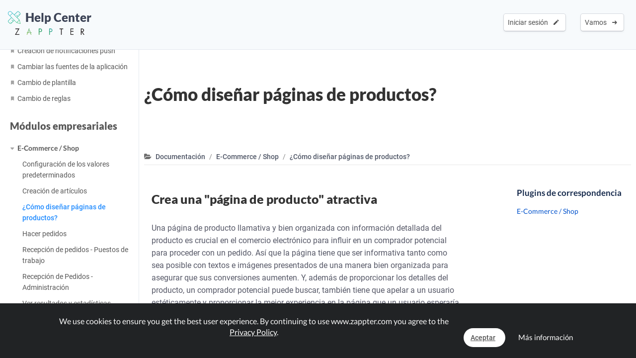

--- FILE ---
content_type: text/html; charset=UTF-8
request_url: https://www.zappter.com/docs/es-es/e-commerce-how-to-design-product-pages.html
body_size: 50046
content:
    <!DOCTYPE html>
        <html lang="es">
    <head>

                <meta name="author" content="Zappter AG">
        <meta name="facebook-domain-verification" content="hnir8pq5d11dihfjrjbau1uaomtunt"/>

        <meta name="referrer" content="strict-origin-when-cross-origin">

                <meta name="copyright"
              content="Zappter AG 2025">
                <meta name="generator"
              content="Zappter AG 2025">
                <title>Zappter Documentación - E-Commerce / Shop / ¿Cómo diseñar páginas de productos?</title>
        <meta property="og:title" content="Zappter Documentación - E-Commerce / Shop / ¿Cómo diseñar páginas de productos?"/>
                <meta name="description" content="Your tutorial for E-Commerce / Shop - &laquo;¿Cómo diseñar páginas de productos?&raquo;.">
        <meta property="og:description" content="Your tutorial for E-Commerce / Shop - &laquo;¿Cómo diseñar páginas de productos?&raquo;."/>
                <meta name="keywords" content="app plugins, app builder, app, zappter, apps, zappter community, zappter docs, zappter help center, e-commerce / shop, ¿cómo diseñar páginas de productos?">
                    <link rel="alternate" hreflang="en" href="https://www.zappter.com/docs/en-us/e-commerce-how-to-design-product-pages.html">

                        <link rel="alternate" hreflang="de" href="https://www.zappter.com/docs/de-ch/e-commerce-how-to-design-product-pages.html">

                        <link rel="alternate" hreflang="fr" href="https://www.zappter.com/docs/fr-ch/e-commerce-how-to-design-product-pages.html">

                        <link rel="alternate" hreflang="it" href="https://www.zappter.com/docs/it-it/e-commerce-how-to-design-product-pages.html">

                        <link rel="alternate" hreflang="es" href="https://www.zappter.com/docs/es-es/e-commerce-how-to-design-product-pages.html">

                    <meta property="og:site_name" content="Zappter Documentación - E-Commerce / Shop / ¿Cómo diseñar páginas de productos?">
                <meta property="og:url" content="https://www.zappter.com/docs/es-es/e-commerce-how-to-design-product-pages.html">
                        <meta property="og:image" content="https://firebasestorage.googleapis.com/v0/b/mycz-eu/o/uploads%2FY6a5wRHPzSOMyhNfyf0SV7MuTZoxcCfJkidDmVXB-Z-promo_article_jpg.jpg?alt=media&token=7108f5df-47e0-46f0-a568-c7f416cb6f9e">
                <meta property="og:locale" content="es_ES">

                    <meta name="p:domain_verify" content="f06835dffc302731a56b064b05f9fb59"/>
            
                        <meta name="viewport" content="width=device-width, initial-scale=1">
                        <meta charset="utf-8">
        <link rel="apple-touch-icon" sizes="180x180" href="/assets/favicon/apple-touch-icon.png">
        <link rel="icon" type="image/png" sizes="32x32" href="/assets/favicon/favicon-32x32.png">
        <link rel="icon" type="image/png" sizes="16x16" href="/assets/favicon/favicon-16x16.png">
        <link rel="manifest" href="/assets/favicon/site.webmanifest">
        <link rel="mask-icon" href="/assets/favicon/safari-pinned-tab.svg" color="#5bbad5">
        <meta name="msapplication-TileColor" content="#da532c">
        <meta name="theme-color" content="#f7fafc">
        <meta name="msapplication-config" content="/assets/favicon/browserconfig.xml">

                    <link rel="stylesheet" data-zapped=1 type="text/css"
                  href="https://cdn1.zappter.com/assets/prod/f58ab1e7010d312ea79a9ec08c5b6684.css?9.1.109"/>             <link rel="stylesheet" data-zapped=1 type="text/css"
                  href="https://cdn2.zappter.com/assets/prod/88321dcb63a46343012be99f344ea4c2.css?9.1.109"/>             <link rel="stylesheet" data-zapped=1 type="text/css"
                  href="https://cdn3.zappter.com/assets/prod/56458206cbc01ae7a1b903f407403445.css?9.1.109"/>             <link rel="stylesheet" data-zapped=1 type="text/css"
                  href="https://cdn4.zappter.com/assets/prod/a5a5d795e69bccae74a620f8a8ea01b6.css?9.1.109"/>             <link rel="stylesheet" data-zapped=1 type="text/css"
                  href="https://cdn5.zappter.com/assets/prod/f57d3fa561be5ed2891cfd1374591fde.css?9.1.109"/>             <link rel="stylesheet" data-zapped=1 type="text/css"
                  href="https://cdn6.zappter.com/assets/prod/680e179229f9993119c148297ea05d72.css?9.1.109"/>             <link rel="stylesheet" data-zapped=1 type="text/css"
                  href="https://cdn1.zappter.com/assets/prod/7f88bf7e80b9a2cd937b4ea69a4faa9b.css?9.1.109"/>             <link rel="stylesheet" data-zapped=1 type="text/css"
                  href="https://cdn2.zappter.com/assets/prod/1d94aa80ac4593c812663355e3e73a65.css?9.1.109"/>             <link rel="stylesheet" data-zapped=1 type="text/css"
                  href="https://cdn3.zappter.com/assets/prod/784a129930d537924367f9f9168bc7f4.css?9.1.109"/> 
        
        <!--[if lt IE 9]>
        <script src="https://oss.maxcdn.com/libs/html5shiv/3.7.0/html5shiv.js"></script>
        <script src="https://oss.maxcdn.com/libs/respond.js/1.4.2/respond.min.js"></script>
        <![endif]-->
        <style type="text/css" media="screen">
            html {
                margin-top: 0px !important;
            }

            * html body {
                margin-top: 0px !important;
            }
        </style>

        
        
    </head>

    <body>

                <div class="zapp-w-header dark docs-header displayNone">

                <div class="logo">
                    <a href="/docs/es-es/">
                        <div class="slogan" >
                            <i class="zapp-icon zapp-icon-docs"></i> Help Center                        </div>
                    </a>
                    <a href="/es-es/">
                        <img class="logo" src="/assets/img/logo_txt.png"  />
                    </a>

                </div>

                
                        <div class="zapp-w-header-entry col-xs-none fright">
                            <a class="zapp-btn zapp-btn-s" href="/register/es-es/">
                                Vamos</u>                                &nbsp;<i class="ion-arrow-right-c"></i>
                            </a>
                        </div>
                        <div class="zapp-w-header-entry col-xs-none fright">
                            <a class="zapp-btn zapp-btn-s" href="/login/es-es/">
                                Iniciar sesión</u>                                &nbsp;<i class="ion-android-create"></i>
                            </a>
                        </div>



                        

                <div class="zapp-w-header-entry col-md-none col-xs-3">
                    <a class="zapp-btn" onclick="zappter_home_mobile_menu(); return false;">
                        <i class="zapp-icon zapp-icon-menu-9 zapp-icon-big button-zappter"></i>
                    </a>
                </div>

            
            </div>
            
            <div class="zapp-blog-container">

                <div class="zapp-doc-sidebar">
                    
        <div class="zapp-doc-sidebar-mobile-close" onclick="zapp_doc_mobile_close();"><i class="ion-close-round"></i></div>

        <h2 class="pointer" onclick="window.location.href = '/docs/';">Help Center</h2>

        <a href="/marketplace/es-es/community/" target="_blank">
            Comunidad / Foro        </a>

        <a href="#" onclick="zapp_docs_help();return false;">
            Preguntar al soporte de Zappter        </a>

        <a href="/we-build-your-app/es-es/" target="_blank">
            Construimos su aplicación        </a>

        <a href="/marketplace/es-es/" target="_blank">
            Marketplace        </a>

        <h2 class="pointer" onclick="window.location.href = '/docs/';">Documentación</h2>

        <a href="#" onclick="zapp_docs_lang();return false;" class="">
            Español <i class="ion-arrow-down-b"></i><br><br>
        </a>

        <div class="zapp-doc-searchbar-container">
            <input type="text" placeholder="Buscar documentación..." value="" style=";">
        </div>

        <h2 class="title" >General</h2>

                        <div class="zapp-doc-sidebar-group " data-id="general" data-is-disabled="0" data-is-restricted="0" data-tags="core,zappter core function,built-in function,builtin function,main function,built-in feature, builtin feature, features, feature,,,Getting started,Erste Schritte,Cómo empezar,Per iniziare">

                    <a href="#" class="zapp-doc-sidebar-title" onclick="$(this).parent().toggleClass('active');return false;">Cómo empezar</a>

                                        <a href="/docs/es-es/general-creating-content.html" data-type="doc" data-sidebar-symbol="0" data-tags=",,,Creating content,Inhalte erstellen,Creación de contenidos,Creazione di contenuti" data-id="general-creating-content" class="zapp-doc-sidebar-entry ">Creación de contenidos</a>

                                    <a href="/docs/es-es/general-installing-plugins.html" data-type="doc" data-sidebar-symbol="0" data-tags=",,,Installing plugins,Installieren von Plugins,Instalación de plugins,Installare i plugin" data-id="general-installing-plugins" class="zapp-doc-sidebar-entry ">Instalación de plugins</a>

                                    <a href="/docs/es-es/general-customizing-upper-bar.html" data-type="doc" data-sidebar-symbol="0" data-tags=",,,Customizing upper bar,Obere Leiste anpassen,Personalización de la barra superior,Personalizzazione della barra superiore" data-id="general-customizing-upper-bar" class="zapp-doc-sidebar-entry ">Personalización de la barra superior</a>

                                    <a href="/docs/es-es/general-customizing-bottom-bar.html" data-type="doc" data-sidebar-symbol="0" data-tags=",,,Customizing bottom bar,Untere Leiste anpassen,Personalización de la barra inferior,Personalizzazione della barra inferiore" data-id="general-customizing-bottom-bar" class="zapp-doc-sidebar-entry ">Personalización de la barra inferior</a>

                                    <a href="/docs/es-es/general-changing-templates.html" data-type="doc" data-sidebar-symbol="0" data-tags=",,,Changing template,Vorlage ändern,Cambio de plantilla,Modifica del modello" data-id="general-changing-templates" class="zapp-doc-sidebar-entry ">Cambio de plantilla</a>

                                    <a href="/docs/es-es/general-try-the-app.html" data-type="doc" data-sidebar-symbol="0" data-tags=",,,Try the app,App testen,Pruebe su aplicación,Prova la tua app" data-id="general-try-the-app" class="zapp-doc-sidebar-entry ">Pruebe su aplicación</a>

                                    <a href="/docs/es-es/general-changing-rules.html" data-type="doc" data-sidebar-symbol="0" data-tags=",,,Changing Rules,Regeln ändern,Cambio de reglas,Cambiare le regole" data-id="general-changing-rules" class="zapp-doc-sidebar-entry ">Cambio de reglas</a>

                                    <a href="/docs/es-es/general-changing-logo.html" data-type="doc" data-sidebar-symbol="0" data-tags=",,,Changing Logo,Logo ändern,Cambio de logotipo,Cambiare il logo" data-id="general-changing-logo" class="zapp-doc-sidebar-entry ">Cambio de logotipo</a>

                                    <a href="/docs/es-es/general-accessing-web-app.html" data-type="doc" data-sidebar-symbol="0" data-tags=",,,Accessing Web App,Zugriff auf die Web App,Acceso a la aplicación web,Accesso all'applicazione web" data-id="general-accessing-web-app" class="zapp-doc-sidebar-entry ">Acceso a la aplicación web</a>

                                </div>
                                <div class="zapp-doc-sidebar-group " data-id="designing-your-app" data-is-disabled="0" data-is-restricted="0" data-tags="design, change design, redesign, designer, app designs, app design,,,Changing the design,Ändern des Designs,Cambiar el diseño,Modifica del design">

                    <a href="#" class="zapp-doc-sidebar-title" onclick="$(this).parent().toggleClass('active');return false;">Cambiar el diseño</a>

                                        <a href="/docs/es-es/general-customizing-design.html" data-type="doc" data-sidebar-symbol="0" data-tags=",,,Customizing Design,Design anpassen,Personalización del diseño,Personalizzazione del design" data-id="general-customizing-design" class="zapp-doc-sidebar-entry ">Personalización del diseño</a>

                                    <a href="/docs/es-es/general-typography.html" data-type="doc" data-sidebar-symbol="0" data-tags=",,,Typography,Typografie,Cambiar las fuentes de la aplicación" data-id="general-typography" class="zapp-doc-sidebar-entry ">Cambiar las fuentes de la aplicación</a>

                                    <a href="/docs/es-es/general-button-colors.html" data-type="doc" data-sidebar-symbol="0" data-tags=",,,Button Colors,Schaltflächen-Farben,Colores de los botones,Colori dei pulsanti" data-id="general-button-colors" class="zapp-doc-sidebar-entry ">Colores de los botones</a>

                                    <a href="/docs/es-es/general-hiding-an-element.html" data-type="doc" data-sidebar-symbol="0" data-tags=",,,Hiding an element,Ein Element verstecken,Ocultar un elemento,Nascondere un elemento" data-id="general-hiding-an-element" class="zapp-doc-sidebar-entry ">Ocultar un elemento</a>

                                    <a href="/docs/es-es/general-resizing-rotating-cropping-images.html" data-type="doc" data-sidebar-symbol="0" data-tags=",,,Resizing, Rotating & Cropping Images,Ändern der Grösse, Drehen und Zuschneiden von Bildern,Cambio de tamaño, rotación y recorte de imágenes,Ridimensionamento, rotazione e ritaglio delle immagini" data-id="general-resizing-rotating-cropping-images" class="zapp-doc-sidebar-entry ">Cambio de tamaño, rotación y recorte de imágenes</a>

                                    <a href="/docs/es-es/general-marketplace-app-designs.html" data-type="doc" data-sidebar-symbol="0" data-tags=",,,Marketplace App Designs,Marketplace App Designs,Diseños de aplicaciones de mercado,Disegni di app per il mercato" data-id="general-marketplace-app-designs" class="zapp-doc-sidebar-entry ">Diseños de aplicaciones de mercado</a>

                                </div>
                                <div class="zapp-doc-sidebar-group " data-id="customizable-sidebar" data-is-disabled="0" data-is-restricted="0" data-tags="UI, sidebar, side bar, menu bar, side menu, humburger, side-bar, customize, bar<br>,,,Add a sidebar menu,Ein Sidebar Menü hinzufügen,Añadir un menú en la barra lateral,Aggiungere un menu alla barra laterale">

                    <a href="#" class="zapp-doc-sidebar-title" onclick="$(this).parent().toggleClass('active');return false;">Añadir un menú en la barra lateral</a>

                                        <a href="/docs/es-es/customizable-sidebar-creating-sidebar.html" data-type="doc" data-sidebar-symbol="0" data-tags=",,,Creating a sidebar,Seitenleiste erstellen,Creación de la barra lateral,Creare la barra laterale" data-id="customizable-sidebar-creating-sidebar" class="zapp-doc-sidebar-entry ">Creación de la barra lateral</a>

                                    <a href="/docs/es-es/customizable-sidebar-customizing-sidebar.html" data-type="doc" data-sidebar-symbol="0" data-tags=",,,Customizing the sidebar,Anpassen der Seitenleiste,Personalización de la barra lateral,Personalizzazione della barra laterale" data-id="customizable-sidebar-customizing-sidebar" class="zapp-doc-sidebar-entry ">Personalización de la barra lateral</a>

                                    <a href="/docs/es-es/customizable-sidebar-restoring-default-sidebar.html" data-type="doc" data-sidebar-symbol="0" data-tags=",,,Restoring default sidebar,Standard-Sidebar wiederherstellen,Restaurar la barra lateral por defecto" data-id="customizable-sidebar-restoring-default-sidebar" class="zapp-doc-sidebar-entry ">Restaurar la barra lateral por defecto</a>

                                </div>
                                <div class="zapp-doc-sidebar-group " data-id="splash-screens-slides" data-is-disabled="0" data-is-restricted="0" data-tags="UI, splash screen, splash, intro, start screen, slide, begin,,,Create intro slides,Intro Slides erstellen,Crear diapositivas de introducción,Creazione di diapositive introduttive">

                    <a href="#" class="zapp-doc-sidebar-title" onclick="$(this).parent().toggleClass('active');return false;">Crear diapositivas de introducción</a>

                                        <a href="/docs/es-es/splash-screens-slides-setting-up-intro-slides.html" data-type="doc" data-sidebar-symbol="0" data-tags=",,,Setting up intro slides,Intro Slides einrichten,Configuración de las diapositivas de introducción,Impostazione delle diapositive introduttive" data-id="splash-screens-slides-setting-up-intro-slides" class="zapp-doc-sidebar-entry ">Configuración de las diapositivas de introducción</a>

                                    <a href="/docs/es-es/splash-screens-slides-duplicating-slide.html" data-type="doc" data-sidebar-symbol="0" data-tags=",,,Duplicating a slide,Duplizieren eines Slides,Duplicar una diapositiva,Duplicazione di una diapositiva" data-id="splash-screens-slides-duplicating-slide" class="zapp-doc-sidebar-entry ">Duplicar una diapositiva</a>

                                </div>
                                <div class="zapp-doc-sidebar-group " data-id="workstation" data-is-disabled="0" data-is-restricted="0" data-tags="workstation, orders, bestellungen, ipad, tablet,,,Workstations,Workstations,Puestos de trabajo,Postazioni di lavoro">

                    <a href="#" class="zapp-doc-sidebar-title" onclick="$(this).parent().toggleClass('active');return false;">Puestos de trabajo</a>

                                        <a href="/docs/es-es/general-understanding-workstations.html" data-type="doc" data-sidebar-symbol="0" data-tags=",,,Understanding Workstations,Workstations verstehen,Entender los puestos de trabajo,Capire le stazioni di lavoro" data-id="general-understanding-workstations" class="zapp-doc-sidebar-entry ">Entender los puestos de trabajo</a>

                                    <a href="/docs/es-es/general-mail-groups-accounts.html" data-type="doc" data-sidebar-symbol="0" data-tags=",,,Mail Groups & Accounts,Mail Gruppen &amp; Konten,Mail Gruppen &amp; Konten,Gruppi di posta e account" data-id="general-mail-groups-accounts" class="zapp-doc-sidebar-entry ">Mail Gruppen &amp; Konten</a>

                                </div>
                                <div class="zapp-doc-sidebar-group " data-id="app-store-presence" data-is-disabled="0" data-is-restricted="0" data-tags="app store, ios, android, app store, appstore, google, play, apple, store, store, publish,,,,Publishing your app,Veröffentlichen deiner App,Publicar su aplicación,Pubblicare l'applicazione">

                    <a href="#" class="zapp-doc-sidebar-title" onclick="$(this).parent().toggleClass('active');return false;">Publicar su aplicación</a>

                                        <a href="/docs/es-es/app-store-presence-preparing-app-store-submission.html" data-type="doc" data-sidebar-symbol="0" data-tags=",,,App Store Submission,App Store Einreichung,Presentación en la App Store,Presentazione dell'App Store" data-id="app-store-presence-preparing-app-store-submission" class="zapp-doc-sidebar-entry ">Presentación en la App Store</a>

                                    <a href="/docs/es-es/app-store-presence-app-icon.html" data-type="doc" data-sidebar-symbol="0" data-tags=",,,App Icon,App-Icon,Icono de la aplicación" data-id="app-store-presence-app-icon" class="zapp-doc-sidebar-entry ">Icono de la aplicación</a>

                                    <a href="/docs/es-es/app-store-presence-app-store-description.html" data-type="doc" data-sidebar-symbol="0" data-tags=",,,App Store Description,App Store Beschreibung,Descripción de la App Store" data-id="app-store-presence-app-store-description" class="zapp-doc-sidebar-entry ">Descripción de la App Store</a>

                                    <a href="/docs/es-es/app-store-presence-keywords.html" data-type="doc" data-sidebar-symbol="0" data-tags=",,,Keywords,Schlüsselwörter,Palabras clave" data-id="app-store-presence-keywords" class="zapp-doc-sidebar-entry ">Palabras clave</a>

                                    <a href="/docs/es-es/app-store-presence-screenshots.html" data-type="doc" data-sidebar-symbol="0" data-tags=",,,Screenshots,Bildschirmfotos,Capturas de pantalla" data-id="app-store-presence-screenshots" class="zapp-doc-sidebar-entry ">Capturas de pantalla</a>

                                    <a href="/docs/es-es/app-store-presence-startscreen.html" data-type="doc" data-sidebar-symbol="0" data-tags=",,,Startscreen,Startbildschirm,Pantalla de inicio" data-id="app-store-presence-startscreen" class="zapp-doc-sidebar-entry ">Pantalla de inicio</a>

                                    <a href="/docs/es-es/app-store-presence-google-feature-graphic.html" data-type="doc" data-sidebar-symbol="0" data-tags=",,,Google Feature Graphic ,Google Feature Graphic,Gráfico de características de Google " data-id="app-store-presence-google-feature-graphic" class="zapp-doc-sidebar-entry ">Gráfico de características de Google </a>

                                    <a href="/docs/es-es/app-store-presence-before-submitting-apple-guidelines.html" data-type="doc" data-sidebar-symbol="0" data-tags=",,,Apple Guidelines,Apple Richtlinien,Directrices de Apple,Linee guida Apple" data-id="app-store-presence-before-submitting-apple-guidelines" class="zapp-doc-sidebar-entry ">Directrices de Apple</a>

                                    <a href="/docs/es-es/app-store-presence-all-set-submit.html" data-type="doc" data-sidebar-symbol="0" data-tags=",,,All Set, Submit,Alles einstellen, einreichen,Todo listo, enviar" data-id="app-store-presence-all-set-submit" class="zapp-doc-sidebar-entry ">Todo listo, enviar</a>

                                </div>
                                <div class="zapp-doc-sidebar-group " data-id="custom-domain" data-is-disabled="0" data-is-restricted="0" data-tags="marketing, web, domain, desktop, hybrid, app, web-app, pwa,,,Custom web-app domain,Eigene Web-App-Domäne,Dominio personalizado de la aplicación web,Dominio web-app personalizzato">

                    <a href="#" class="zapp-doc-sidebar-title" onclick="$(this).parent().toggleClass('active');return false;">Dominio personalizado de la aplicación web</a>

                                        <a href="/docs/es-es/custom-domain-setting-up-custom-domain.html" data-type="doc" data-sidebar-symbol="0" data-tags=",,,Setting Up Custom Domain,Benutzerdefinierte Domäne einrichten,Configuración del Dominio Personalizado,Impostazione del dominio personalizzato" data-id="custom-domain-setting-up-custom-domain" class="zapp-doc-sidebar-entry ">Configuración del Dominio Personalizado</a>

                                    <a href="/docs/es-es/custom-domain-domain-redirects.html" data-type="doc" data-sidebar-symbol="0" data-tags=",,,Domain Redirects,Domain-Umleitungen,Redireccionamiento de dominios,Reindirizzamenti di dominio" data-id="custom-domain-domain-redirects" class="zapp-doc-sidebar-entry ">Redireccionamiento de dominios</a>

                                </div>
                                <div class="zapp-doc-sidebar-group " data-id="account--help" data-is-disabled="0" data-is-restricted="0" data-tags="help, account, delete account, löschen, account löschen, konto löschen,,,Account & Help,Konto & Hilfe,Cuenta y ayuda,Account e assistenza">

                    <a href="#" class="zapp-doc-sidebar-title" onclick="$(this).parent().toggleClass('active');return false;">Cuenta y ayuda</a>

                                        <a href="/docs/es-es/general-troubleshooting.html" data-type="doc" data-sidebar-symbol="0" data-tags=",,,Troubleshooting,Troubleshooting,Solución de problemas" data-id="general-troubleshooting" class="zapp-doc-sidebar-entry ">Solución de problemas</a>

                                    <a href="/docs/es-es/general-granting-support-access.html" data-type="doc" data-sidebar-symbol="0" data-tags=",,,Granting Support Access,Zugang zur Unterstützung gewähren,Conceder acceso a la ayuda,Garantire l'accesso al supporto" data-id="general-granting-support-access" class="zapp-doc-sidebar-entry ">Conceder acceso a la ayuda</a>

                                    <a href="/docs/es-es/general-manage-subscriptions.html" data-type="doc" data-sidebar-symbol="0" data-tags=",,,Manage Subscriptions,Abonnements verwalten,Gestionar las suscripciones,Gestire gli abbonamenti" data-id="general-manage-subscriptions" class="zapp-doc-sidebar-entry ">Gestionar las suscripciones</a>

                                    <a href="/docs/es-es/general-changing-account-info.html" data-type="doc" data-sidebar-symbol="0" data-tags=",,,Changing Account Info,Kontoinformationen ändern,Cambiar la información de la cuenta,Cambiare le informazioni del conto" data-id="general-changing-account-info" class="zapp-doc-sidebar-entry ">Cambiar la información de la cuenta</a>

                                    <a href="/docs/es-es/restart-from-scratch.html" data-type="doc" data-sidebar-symbol="0" data-tags=",,,Restart from scratch,Von Grund auf neu starten,Reiniciar desde cero,Riavviare da zero" data-id="restart-from-scratch" class="zapp-doc-sidebar-entry ">Reiniciar desde cero</a>

                                </div>
                                <div class="zapp-doc-sidebar-group " data-id="categories" data-is-disabled="0" data-is-restricted="0" data-tags="subpage, categories, category, subpages, sub pages, sub page, sub category, subcategory, subcategories,,,Pages & Categories,Seiten & Kategorien,Pages et catégories,Pagine e categorie,Páginas y categorías">

                    <a href="#" class="zapp-doc-sidebar-title" onclick="$(this).parent().toggleClass('active');return false;">Páginas y categorías</a>

                                        <a href="/docs/es-es/categories-creating-pages.html" data-type="doc" data-sidebar-symbol="0" data-tags=",,,Creating pages,Seiten erstellen,Création de pages,Creazione di pagine,Creación de páginas" data-id="categories-creating-pages" class="zapp-doc-sidebar-entry ">Creación de páginas</a>

                                    <a href="/docs/es-es/categories-creating-categories.html" data-type="doc" data-sidebar-symbol="0" data-tags=",,,Creating categories,Kategorien erstellen,Création de catégories,Creazione di categorie,Creación de categorías" data-id="categories-creating-categories" class="zapp-doc-sidebar-entry ">Creación de categorías</a>

                                    <a href="/docs/es-es/categories-creating-subcategories.html" data-type="doc" data-sidebar-symbol="0" data-tags=",,,Creating sub-categories,Unterkategorien erstellen,Création de sous-catégories,Creazione di sottocategorie,Creación de subcategorías" data-id="categories-creating-subcategories" class="zapp-doc-sidebar-entry ">Creación de subcategorías</a>

                                    <a href="/docs/es-es/categories-linking-categories.html" data-type="doc" data-sidebar-symbol="0" data-tags=",,,Linking categories,Kategorien verlinken,Lier les catégories,Collegamento di categorie,Vinculación de categorías" data-id="categories-linking-categories" class="zapp-doc-sidebar-entry ">Vinculación de categorías</a>

                                    <a href="/docs/es-es/categories-creating-user-targeted-content.html" data-type="doc" data-sidebar-symbol="0" data-tags=",,,Creating user-targeted content,Nutzerorientierte Inhalte erstellen,Création de contenu ciblé sur l'utilisateur,Creare contenuti mirati per l'utente,Creación de contenidos orientados al usuario" data-id="categories-creating-user-targeted-content" class="zapp-doc-sidebar-entry ">Creación de contenidos orientados al usuario</a>

                                    <a href="/docs/es-es/categories-limiting-to-registered-users-only.html" data-type="doc" data-sidebar-symbol="0" data-tags=",,,Limiting to Registered Users Only,Nur auf registrierte Benutzer beschränken,Limitación a los usuarios registrados" data-id="categories-limiting-to-registered-users-only" class="zapp-doc-sidebar-entry ">Limitación a los usuarios registrados</a>

                                    <a href="/docs/es-es/categories-upperbar-bottombar-categories.html" data-type="doc" data-sidebar-symbol="0" data-tags=",,,Upperbar & Bottombar Categories,Upperbar &amp; Bottombar Kategorien,Categorías de la barra superior y la barra inferior" data-id="categories-upperbar-bottombar-categories" class="zapp-doc-sidebar-entry ">Categorías de la barra superior y la barra inferior</a>

                                    <a href="/docs/es-es/categories-horizontal-scrolling-pages.html" data-type="doc" data-sidebar-symbol="0" data-tags=",,,Horizontal Scrolling Pages,Horizontal scrollende Seiten,Páginas de desplazamiento horizontal,Pagine a scorrimento orizzontale" data-id="categories-horizontal-scrolling-pages" class="zapp-doc-sidebar-entry ">Páginas de desplazamiento horizontal</a>

                                    <a href="/docs/es-es/categories-google-maps-marker.html" data-type="doc" data-sidebar-symbol="0" data-tags=",,,Google Maps Marker,Google Maps Marker,Marcador de Google Maps,Marcatore di Google Maps" data-id="categories-google-maps-marker" class="zapp-doc-sidebar-entry ">Marcador de Google Maps</a>

                                </div>
                        <h2 class="title">Vídeos</h2>

                            <a href="/docs/es-es/mastering-the-content-editor.html" data-type="video" data-sidebar-symbol="0" data-tags="content, zappter content video, edit content, edit app, app creator zappter, app creator video,,,Mastering the content editor,Den Content Editor beherrschen,Padroneggiare l'editor di contenuti,Dominar el editor de contenidos" data-id="mastering-the-content-editor" class="zapp-doc-sidebar-entry ">Dominar el editor de contenidos</a>

                                    <a href="/docs/es-es/pixel-perfect-design.html" data-type="video" data-sidebar-symbol="0" data-tags="design, zappter design video, edit design, edit app, app creator zappter, app creator video,,,Pixel perfect design,Pixelgenaues Design,Padroneggiare l'editor di contenuti,Dominar el editor de contenidos" data-id="pixel-perfect-design" class="zapp-doc-sidebar-entry ">Dominar el editor de contenidos</a>

                                    <a href="/docs/es-es/setup-your-e-commerce-store.html" data-type="video" data-sidebar-symbol="0" data-tags=",,,Setup your E-Commerce Store,Deinen E-Commerce-Shop einrichten,Configurazione del negozio di e-commerce,Configure su tienda de comercio electrónico" data-id="setup-your-e-commerce-store" class="zapp-doc-sidebar-entry ">Configure su tienda de comercio electrónico</a>

                                    <a href="/docs/es-es/configure-your-booking-engine.html" data-type="video" data-sidebar-symbol="0" data-tags=",,,Configure your booking engine,Konfiguriere dein Buchungssystem,Configurare il motore di prenotazione,Configure su motor de reservas" data-id="configure-your-booking-engine" class="zapp-doc-sidebar-entry ">Configure su motor de reservas</a>

                                    <a href="/docs/es-es/event-system-drop-in-video.html" data-type="video" data-sidebar-symbol="0" data-tags=",,,Event-System / Drop-In,Event-System / Drop-In,Sistema di eventi / Drop-In,Sistema de eventos / Drop-In" data-id="event-system-drop-in-video" class="zapp-doc-sidebar-entry ">Sistema de eventos / Drop-In</a>

                
        <h2 class="title">Popular</h2>

                            <a href="/docs/es-es/app-store-presence-preparing-app-store-submission.html" data-type="doc" data-sidebar-symbol="0" data-tags=",,,App Store Submission,App Store Einreichung,Presentación en la App Store,Presentazione dell'App Store" data-id="app-store-presence-preparing-app-store-submission" class="zapp-doc-sidebar-entry ">Presentación en la App Store</a>

                                    <a href="/docs/es-es/push-notifications-creating-push-notifications.html" data-type="doc" data-sidebar-symbol="0" data-tags=",,,Creating Push Notifications,Push-Benachrichtigungen erstellen,Creación de notificaciones push,Creare notifiche push" data-id="push-notifications-creating-push-notifications" class="zapp-doc-sidebar-entry ">Creación de notificaciones push</a>

                                    <a href="/docs/es-es/general-typography.html" data-type="doc" data-sidebar-symbol="0" data-tags=",,,Typography,Typografie,Cambiar las fuentes de la aplicación" data-id="general-typography" class="zapp-doc-sidebar-entry ">Cambiar las fuentes de la aplicación</a>

                                    <a href="/docs/es-es/general-changing-templates.html" data-type="doc" data-sidebar-symbol="0" data-tags=",,,Changing template,Vorlage ändern,Cambio de plantilla,Modifica del modello" data-id="general-changing-templates" class="zapp-doc-sidebar-entry ">Cambio de plantilla</a>

                                    <a href="/docs/es-es/general-changing-rules.html" data-type="doc" data-sidebar-symbol="0" data-tags=",,,Changing Rules,Regeln ändern,Cambio de reglas,Cambiare le regole" data-id="general-changing-rules" class="zapp-doc-sidebar-entry ">Cambio de reglas</a>

                
        <h2 class="title">Módulos empresariales</h2>

                        <div class="zapp-doc-sidebar-group " data-id="e-commerce" data-is-disabled="0" data-is-restricted="0" data-tags="ecommerce, e-commerce, electronic commerce, mcommerce, m-commerce, online shopping, shopping, online ordering, selling, shop, sales, articles, article,,,E-Commerce / Shop,E-Commerce / Shop">

                    <a href="#" class="zapp-doc-sidebar-title" onclick="$(this).parent().toggleClass('active');return false;">E-Commerce / Shop</a>

                                        <a href="/docs/es-es/e-commerce-setting-defaults.html" data-type="doc" data-sidebar-symbol="0" data-tags=",,,Setting Defaults,Standardwerte einstellen,Configuración de los valores predeterminados" data-id="e-commerce-setting-defaults" class="zapp-doc-sidebar-entry ">Configuración de los valores predeterminados</a>

                                    <a href="/docs/es-es/e-commerce-creating-articles.html" data-type="doc" data-sidebar-symbol="0" data-tags=",,,Creating Articles,Artikel erstellen,Creación de artículos" data-id="e-commerce-creating-articles" class="zapp-doc-sidebar-entry ">Creación de artículos</a>

                                    <a href="/docs/es-es/e-commerce-how-to-design-product-pages.html" data-type="doc" data-sidebar-symbol="0" data-tags=",,,How to Design Product Pages?,Wie gestaltet man Produktseiten?,¿Cómo diseñar páginas de productos?,Come progettare le pagine dei prodotti?" data-id="e-commerce-how-to-design-product-pages" class="zapp-doc-sidebar-entry active">¿Cómo diseñar páginas de productos?</a>

                                    <a href="/docs/es-es/e-commerce-making-orders.html" data-type="doc" data-sidebar-symbol="0" data-tags=",,,Making Orders,Bestellungen machen,Hacer pedidos" data-id="e-commerce-making-orders" class="zapp-doc-sidebar-entry ">Hacer pedidos</a>

                                    <a href="/docs/es-es/e-commerce-receiving-orders---workstations.html" data-type="doc" data-sidebar-symbol="0" data-tags=",,,Receiving Orders - Workstations,Aufträge entgegennehmen - Arbeitsstationen,Recepción de pedidos - Puestos de trabajo" data-id="e-commerce-receiving-orders---workstations" class="zapp-doc-sidebar-entry ">Recepción de pedidos - Puestos de trabajo</a>

                                    <a href="/docs/es-es/e-commerce-receiving-orders---admin.html" data-type="doc" data-sidebar-symbol="0" data-tags=",,,Receiving Orders - Admin,Aufträge erhalten - Admin,Recepción de Pedidos - Administración" data-id="e-commerce-receiving-orders---admin" class="zapp-doc-sidebar-entry ">Recepción de Pedidos - Administración</a>

                                    <a href="/docs/es-es/e-commerce-viewing-results-stats.html" data-type="doc" data-sidebar-symbol="0" data-tags=",,,Viewing Results & Stats,Anzeigen von Ergebnissen und Statistiken,Ver resultados y estadísticas" data-id="e-commerce-viewing-results-stats" class="zapp-doc-sidebar-entry ">Ver resultados y estadísticas</a>

                                    <a href="/docs/es-es/e-commerce-restrict-countries.html" data-type="doc" data-sidebar-symbol="0" data-tags=",,,Restrict Countries,Länder einschränken,Restringir países,Limitare i paesi" data-id="e-commerce-restrict-countries" class="zapp-doc-sidebar-entry ">Restringir países</a>

                                    <a href="/docs/es-es/e-commerce-enabling-loyalty-points.html" data-type="doc" data-sidebar-symbol="0" data-tags=",,,Enabling Loyalty Points,Treuepunkte einrichten,Establecer los puntos de fidelidad" data-id="e-commerce-enabling-loyalty-points" class="zapp-doc-sidebar-entry ">Establecer los puntos de fidelidad</a>

                                    <a href="/docs/es-es/e-commerce-adding-variations-and-modifiers.html" data-type="doc" data-sidebar-symbol="0" data-tags=",,,Adding Variations and Modifiers,Hinzufügen von Variationen und Modifikatoren,Añadir variaciones y modificadores" data-id="e-commerce-adding-variations-and-modifiers" class="zapp-doc-sidebar-entry ">Añadir variaciones y modificadores</a>

                                    <a href="/docs/es-es/e-commerce-using-ingredients.html" data-type="doc" data-sidebar-symbol="0" data-tags=",,,Using Ingredients,Verwenden von Zutaten,Ingredientes que facilitan el trabajo" data-id="e-commerce-using-ingredients" class="zapp-doc-sidebar-entry ">Ingredientes que facilitan el trabajo</a>

                                    <a href="/docs/es-es/e-commerce-enabling-tips.html" data-type="doc" data-sidebar-symbol="0" data-tags=",,,Enabling Tips,Trinkgeld aktivieren,Consejos de habilitación" data-id="e-commerce-enabling-tips" class="zapp-doc-sidebar-entry ">Consejos de habilitación</a>

                                    <a href="/docs/es-es/e-commerce-enabling-customer-ratings.html" data-type="doc" data-sidebar-symbol="0" data-tags=",,,Enabling Customer Ratings,Kundenbewertungen aktivieren,Habilitación de las valoraciones de los clientes" data-id="e-commerce-enabling-customer-ratings" class="zapp-doc-sidebar-entry ">Habilitación de las valoraciones de los clientes</a>

                                    <a href="/docs/es-es/e-commerce-setting-up-upsell-cross-sell.html" data-type="doc" data-sidebar-symbol="0" data-tags=",,,Setting up Upsell & Cross-sell,Upsell & Cross-Sell einrichten,Configuración de las ventas adicionales y cruzadas" data-id="e-commerce-setting-up-upsell-cross-sell" class="zapp-doc-sidebar-entry ">Configuración de las ventas adicionales y cruzadas</a>

                                    <a href="/docs/es-es/e-commerce-setting-up-packages.html" data-type="doc" data-sidebar-symbol="0" data-tags=",,,Setting up Packages,Pakete einrichten,Configuración de los paquetes" data-id="e-commerce-setting-up-packages" class="zapp-doc-sidebar-entry ">Configuración de los paquetes</a>

                                    <a href="/docs/es-es/e-commerce-enabling-value-added-taxes.html" data-type="doc" data-sidebar-symbol="0" data-tags=",,,Enabling Value Added Taxes,Ermöglichung von Mehrwertsteuersätzen,Habilitación de los impuestos sobre el valor añadido" data-id="e-commerce-enabling-value-added-taxes" class="zapp-doc-sidebar-entry ">Habilitación de los impuestos sobre el valor añadido</a>

                                    <a href="/docs/es-es/e-commerce-enabling-shipment-costs.html" data-type="doc" data-sidebar-symbol="0" data-tags=",,,Enabling Shipment Costs,Ermöglichung der Versandkosten,Habilitación de los gastos de envío" data-id="e-commerce-enabling-shipment-costs" class="zapp-doc-sidebar-entry ">Habilitación de los gastos de envío</a>

                                    <a href="/docs/es-es/e-commerce-more-customer-data.html" data-type="doc" data-sidebar-symbol="0" data-tags=",,,More Customer Data,Mehr Kundendaten,Más datos de clientes" data-id="e-commerce-more-customer-data" class="zapp-doc-sidebar-entry ">Más datos de clientes</a>

                                </div>
                                <div class="zapp-doc-sidebar-group " data-id="event-system--drop-in" data-is-disabled="0" data-is-restricted="0" data-tags="selling, event, drop in, drop-in, dropin, ticket, drop, ticket sale, ticket sales, coupon, coupons,,,Event-System / Drop-In,Eventsystem / Drop-In">

                    <a href="#" class="zapp-doc-sidebar-title" onclick="$(this).parent().toggleClass('active');return false;">Event-System / Drop-In</a>

                                        <a href="/docs/es-es/event-system--drop-in-creating-event-categories.html" data-type="doc" data-sidebar-symbol="0" data-tags=",,,Creating Event Categories,Event Kategorien erstellen,Creación de categorías de eventos" data-id="event-system--drop-in-creating-event-categories" class="zapp-doc-sidebar-entry ">Creación de categorías de eventos</a>

                                    <a href="/docs/es-es/event-system--drop-in-creating-events.html" data-type="doc" data-sidebar-symbol="0" data-tags=",,,Creating Events,Ereignisse erstellen,Creación de eventos" data-id="event-system--drop-in-creating-events" class="zapp-doc-sidebar-entry ">Creación de eventos</a>

                                    <a href="/docs/es-es/event-system--drop-in-adding-to-content.html" data-type="doc" data-sidebar-symbol="0" data-tags=",,,Adding to Content,Zum Inhalt hinzufügen,Añadir al contenido" data-id="event-system--drop-in-adding-to-content" class="zapp-doc-sidebar-entry ">Añadir al contenido</a>

                                    <a href="/docs/es-es/event-system--drop-in-making-event-bookings.html" data-type="doc" data-sidebar-symbol="0" data-tags=",,,Making Event Bookings,Event Buchungen vornehmen,Cómo reservar un evento" data-id="event-system--drop-in-making-event-bookings" class="zapp-doc-sidebar-entry ">Cómo reservar un evento</a>

                                    <a href="/docs/es-es/event-system--drop-in-receiving-event-bookings---workstations.html" data-type="doc" data-sidebar-symbol="0" data-tags=",,,Event Bookings on Workstations,Veranstaltungsbuchungen auf Workstations,Reservas de eventos en los puestos de trabajo,Prenotazioni di eventi su postazioni di lavoro" data-id="event-system--drop-in-receiving-event-bookings---workstations" class="zapp-doc-sidebar-entry ">Reservas de eventos en los puestos de trabajo</a>

                                    <a href="/docs/es-es/event-system--drop-in-receiving-event-bookings---admin.html" data-type="doc" data-sidebar-symbol="0" data-tags=",,,Event Overview in Admin,Event Übersicht im Admin,Resumen de eventos en la administración,Panoramica dell'evento nell'amministrazione" data-id="event-system--drop-in-receiving-event-bookings---admin" class="zapp-doc-sidebar-entry ">Resumen de eventos en la administración</a>

                                </div>
                                <div class="zapp-doc-sidebar-group " data-id="chat" data-is-disabled="0" data-is-restricted="0" data-tags="chat, chat, communicate, online chat, real, real time, real-time,,,Real-time Chat,Echtzeit Chat">

                    <a href="#" class="zapp-doc-sidebar-title" onclick="$(this).parent().toggleClass('active');return false;">Real-time Chat</a>

                                        <a href="/docs/es-es/chat-setting-up-live-chat.html" data-type="doc" data-sidebar-symbol="0" data-tags=",,,Setting Up Live Chat,Live-Chat einrichten,Configuración del chat en vivo,Impostazione della chat dal vivo" data-id="chat-setting-up-live-chat" class="zapp-doc-sidebar-entry ">Configuración del chat en vivo</a>

                                </div>
                                <div class="zapp-doc-sidebar-group " data-id="online-bookings" data-is-disabled="0" data-is-restricted="0" data-tags="booking, reservation, booking, schedule, slot, book, reserve, spa, hotel, restaurant,,,Reservation & Booking System,Reservierung- & Buchungssystem">

                    <a href="#" class="zapp-doc-sidebar-title" onclick="$(this).parent().toggleClass('active');return false;">Reservation & Booking System</a>

                                        <a href="/docs/es-es/online-bookings-setting-defaults.html" data-type="doc" data-sidebar-symbol="0" data-tags=",,,Setting Defaults,Standardwerte einstellen,Configuración de los valores predeterminados" data-id="online-bookings-setting-defaults" class="zapp-doc-sidebar-entry ">Configuración de los valores predeterminados</a>

                                    <a href="/docs/es-es/online-bookings-creating-a-predefined-booking.html" data-type="doc" data-sidebar-symbol="0" data-tags=",,,Creating a Predefined Booking,Eine vordefinierte Buchung erstellen,Creación de una reserva predefinida" data-id="online-bookings-creating-a-predefined-booking" class="zapp-doc-sidebar-entry ">Creación de una reserva predefinida</a>

                                    <a href="/docs/es-es/online-bookings-creating-a-flexible-booking.html" data-type="doc" data-sidebar-symbol="0" data-tags=",,,Creating a Flexible Booking,Eine flexible Buchung erstellen,Creación de una reserva flexible" data-id="online-bookings-creating-a-flexible-booking" class="zapp-doc-sidebar-entry ">Creación de una reserva flexible</a>

                                    <a href="/docs/es-es/online-bookings-notes:-restaurant-booking-apps.html" data-type="doc" data-sidebar-symbol="0" data-tags=",,,Restaurant Booking Apps,Restaurant Booking Apps,Aplicaciones para reservar restaurantes,Applicazioni per la prenotazione di ristoranti" data-id="online-bookings-notes:-restaurant-booking-apps" class="zapp-doc-sidebar-entry ">Aplicaciones para reservar restaurantes</a>

                                    <a href="/docs/es-es/online-bookings-notes:-hourly-bookings.html" data-type="doc" data-sidebar-symbol="0" data-tags=",,,Hourly Bookings,Stündliche Buchungen,Reservas por horas,Prenotazioni orarie" data-id="online-bookings-notes:-hourly-bookings" class="zapp-doc-sidebar-entry ">Reservas por horas</a>

                                    <a href="/docs/es-es/online-bookings-notes:-daily-bookings.html" data-type="doc" data-sidebar-symbol="0" data-tags=",,,Daily Bookings,Tägliche Buchungen,Reservas diarias,Prenotazioni giornaliere" data-id="online-bookings-notes:-daily-bookings" class="zapp-doc-sidebar-entry ">Reservas diarias</a>

                                    <a href="/docs/es-es/online-bookings-making-bookings.html" data-type="doc" data-sidebar-symbol="0" data-tags=",,,Making Bookings,Buchungen vornehmen,Hacer reservas" data-id="online-bookings-making-bookings" class="zapp-doc-sidebar-entry ">Hacer reservas</a>

                                    <a href="/docs/es-es/online-bookings-receiving-bookings---workstations.html" data-type="doc" data-sidebar-symbol="0" data-tags=",,,Receiving Bookings - Workstations,Buchungen entgegennehmen - Arbeitsplätze,Recepción de reservas - Puestos de trabajo" data-id="online-bookings-receiving-bookings---workstations" class="zapp-doc-sidebar-entry ">Recepción de reservas - Puestos de trabajo</a>

                                    <a href="/docs/es-es/online-bookings-receiving-bookings---admin.html" data-type="doc" data-sidebar-symbol="0" data-tags=",,,Receiving Bookings - Admin,Buchungen entgegennehmen - Admin,Recepción de las reservas - Administración" data-id="online-bookings-receiving-bookings---admin" class="zapp-doc-sidebar-entry ">Recepción de las reservas - Administración</a>

                                    <a href="/docs/es-es/online-bookings-viewing-results-stats.html" data-type="doc" data-sidebar-symbol="0" data-tags=",,,Viewing Results & Stats,Ergebnisse & Statistiken anzeigen,Ver resultados y estadísticas" data-id="online-bookings-viewing-results-stats" class="zapp-doc-sidebar-entry ">Ver resultados y estadísticas</a>

                                </div>
                
        <h2 class="title">Nuevo</h2>

                        <div class="zapp-doc-sidebar-group " data-id="custom-developer-accounts" data-is-disabled="0" data-is-restricted="0" data-tags=",,,Custom Developer Accounts,Eigene Entwickler-Konten,Cuentas de desarrollador personalizadas,Account di sviluppatore personalizzato">

                    <a href="#" class="zapp-doc-sidebar-title" onclick="$(this).parent().toggleClass('active');return false;">Cuentas de desarrollador personalizadas</a>

                                        <a href="/docs/es-es/introduction--faq.html" data-type="doc" data-sidebar-symbol="0" data-tags=",,,Introduction / FAQ,Einführung / FAQ,Introducción / FAQ,Introduzione / FAQ" data-id="introduction--faq" class="zapp-doc-sidebar-entry ">Introducción / FAQ</a>

                                <div class="zapp-doc-sidebar-group " data-id="creating-an-apple-developer-account-guide" data-is-disabled="0" data-is-restricted="0" data-tags=",,,Creating an Apple Developer Account,Ein Apple Entwickler-Konto erstellen,Crear una cuenta de desarrollador de Apple,Creare un account Apple per sviluppatori">

                    <a href="#" class="zapp-doc-sidebar-title" onclick="$(this).parent().toggleClass('active');return false;">Crear una cuenta de desarrollador de Apple</a>

                                        <a href="/docs/es-es/create-an-apple-id.html" data-type="doc" data-sidebar-symbol="0" data-tags=",,,Create an Apple-ID,Eine Apple-ID erstellen,Crear un Apple-ID,Creare un ID Apple" data-id="create-an-apple-id" class="zapp-doc-sidebar-entry ">Crear un Apple-ID</a>

                                    <a href="/docs/es-es/apple-developer-account-enrollment.html" data-type="doc" data-sidebar-symbol="0" data-tags=",,,Enrollment / Account creation,Anmeldung / Kontoerstellung,Inscripción / Creación de cuenta,Iscrizione / Creazione di un account" data-id="apple-developer-account-enrollment" class="zapp-doc-sidebar-entry ">Inscripción / Creación de cuenta</a>

                                    <a href="/docs/es-es/individual--sole-proprietor.html" data-type="doc" data-sidebar-symbol="1" data-tags=",,,Individual / Sole Proprietor,Einzelperson / Einzelunternehmer,Persona física / Propietario único,Persona fisica / Impresa individuale" data-id="individual--sole-proprietor" class="zapp-doc-sidebar-entry ">Persona física / Propietario único</a>

                                    <a href="/docs/es-es/company--organization.html" data-type="doc" data-sidebar-symbol="1" data-tags=",,,Company / Organization,Unternehmen / Organisation,Empresa / Organización,Azienda / Organizzazione" data-id="company--organization" class="zapp-doc-sidebar-entry ">Empresa / Organización</a>

                                    <a href="/docs/es-es/inviting-zappter-to-your-apple-developer-account.html" data-type="doc" data-sidebar-symbol="0" data-tags=",,,Inviting Zappter to your Apple Developer Account,Zappter zu deinem Apple Developer Account einladen,Invitar a Zappter a tu cuenta de desarrollador de Apple,Invitare Zappter all'account di sviluppatore Apple" data-id="inviting-zappter-to-your-apple-developer-account" class="zapp-doc-sidebar-entry ">Invitar a Zappter a tu cuenta de desarrollador de Apple</a>

                                    <a href="/docs/es-es/creating-the-app-identifier.html" data-type="doc" data-sidebar-symbol="0" data-tags=",,,Creating your first app and app identifier,Erstellen deiner ersten App und App-Identifier,Creación de su primera aplicación e identificador de aplicación,Creare la prima app e l'identificativo dell'app" data-id="creating-the-app-identifier" class="zapp-doc-sidebar-entry ">Creación de su primera aplicación e identificador de aplicación</a>

                                    <a href="/docs/es-es/create-an-apple-distribution-certificate.html" data-type="doc" data-sidebar-symbol="0" data-tags=",,,Create an Apple Distribution Certificate,Ein Apple Distribution Zertifikat erstellen,Crear un certificado de distribución de Apple,Creare un certificato di distribuzione Apple" data-id="create-an-apple-distribution-certificate" class="zapp-doc-sidebar-entry ">Crear un certificado de distribución de Apple</a>

                                    <a href="/docs/es-es/create-a-provisioning-profile.html" data-type="doc" data-sidebar-symbol="0" data-tags=",,,Creating your provisioning profile,Erstellen deines Provisioning Profils,Creación del perfil de aprovisionamiento,Creazione del profilo di provisioning" data-id="create-a-provisioning-profile" class="zapp-doc-sidebar-entry ">Creación del perfil de aprovisionamiento</a>

                                    <a href="/docs/es-es/creating-an-apple-push-certificate.html" data-type="doc" data-sidebar-symbol="0" data-tags=",,,Creating an Apple Push Certificate,Ein Apple Push-Zertifikat erstellen,Creación de un certificado Apple Push,Creare un certificato Apple Push" data-id="creating-an-apple-push-certificate" class="zapp-doc-sidebar-entry ">Creación de un certificado Apple Push</a>

                                    <a href="/docs/es-es/creating-appstore-connect-key.html" data-type="doc" data-sidebar-symbol="0" data-tags=",,,Creating App Store Connect Key,App Store Connect Schlüssel erstellen,Création de la clé App Store Connect,Creazione della chiave App Store Connect,Creación de la clave App Store Connect" data-id="creating-appstore-connect-key" class="zapp-doc-sidebar-entry ">Creación de la clave App Store Connect</a>

                                </div>
                                <div class="zapp-doc-sidebar-group " data-id="creating-a-google-developer-account-guide" data-is-disabled="0" data-is-restricted="0" data-tags=",,,Creating a Google Developer Account,Ein Google Entwickler-Konto erstellen,Creación de una cuenta de desarrollador de Google,Creazione di un account Google per sviluppatori">

                    <a href="#" class="zapp-doc-sidebar-title" onclick="$(this).parent().toggleClass('active');return false;">Creación de una cuenta de desarrollador de Google</a>

                                        <a href="/docs/es-es/creating-a-google-account.html" data-type="doc" data-sidebar-symbol="0" data-tags=",,,Create a Google Account,Ein Google-Konto erstellen,Crear una cuenta de Google,Creare un account Google" data-id="creating-a-google-account" class="zapp-doc-sidebar-entry ">Crear una cuenta de Google</a>

                                    <a href="/docs/es-es/creating-a-google-developer-account.html" data-type="doc" data-sidebar-symbol="0" data-tags=",,,Creating a Google Developer Account,Ein Google Entwickler-Konto erstellen,Creación de una cuenta de desarrollador de Google,Creazione di un account Google per sviluppatori" data-id="creating-a-google-developer-account" class="zapp-doc-sidebar-entry ">Creación de una cuenta de desarrollador de Google</a>

                                    <a href="/docs/es-es/google-id-verification.html" data-type="doc" data-sidebar-symbol="0" data-tags=",,,Google ID Verification,Google ID-Überprüfung,Verificación del ID de Google,Verifica dell'ID Google" data-id="google-id-verification" class="zapp-doc-sidebar-entry ">Verificación del ID de Google</a>

                                    <a href="/docs/es-es/inviting-zappter-to-your-google-developer-account.html" data-type="doc" data-sidebar-symbol="0" data-tags=",,,Inviting Zappter to your Google Developer Account,Zappter zu deinem Google-Entwicklerkonto einladen,Cómo invitar a Zappter a tu cuenta de desarrollador de Google,Invitare Zappter al proprio account di sviluppatore Google" data-id="inviting-zappter-to-your-google-developer-account" class="zapp-doc-sidebar-entry ">Cómo invitar a Zappter a tu cuenta de desarrollador de Google</a>

                                    <a href="/docs/es-es/granting-api-access-to-your-google-developer-account.html" data-type="doc" data-sidebar-symbol="0" data-tags=",,,Granting API-Access to your Google Developer Account,API-Zugang zu deinem Google Developer-Konto bereitstellen,Fornire l'accesso API al proprio account di sviluppatore Google,Proporcionar acceso a la API a su cuenta de desarrollador de Google" data-id="granting-api-access-to-your-google-developer-account" class="zapp-doc-sidebar-entry ">Proporcionar acceso a la API a su cuenta de desarrollador de Google</a>

                                </div>
                                    <a href="/docs/es-es/app-submission.html" data-type="doc" data-sidebar-symbol="0" data-tags=",,,App Submission,App Einreichung,Presentación de la aplicación,Presentazione di app" data-id="app-submission" class="zapp-doc-sidebar-entry ">Presentación de la aplicación</a>

                                    <a href="/docs/es-es/renewing-push-certificate.html" data-type="doc" data-sidebar-symbol="0" data-tags=",,,Renewing Push-Certificate,Push-Zertifikat erneuern,Renovación del certificado push,Rinnovo del certificato Push" data-id="renewing-push-certificate" class="zapp-doc-sidebar-entry ">Renovación del certificado push</a>

                                </div>
                                <div class="zapp-doc-sidebar-group " data-id="forum" data-is-disabled="0" data-is-restricted="0" data-tags=",,,Forum,Forum,Forum,Forum">

                    <a href="#" class="zapp-doc-sidebar-title" onclick="$(this).parent().toggleClass('active');return false;">Forum</a>

                                        <a href="/docs/es-es/setup-your-eula.html" data-type="doc" data-sidebar-symbol="0" data-tags=",,,Setup your EULA,Richte deine EULA ein,Configure su EULA,Impostare l'EULA" data-id="setup-your-eula" class="zapp-doc-sidebar-entry ">Configure su EULA</a>

                                    <a href="/docs/es-es/forum-settings.html" data-type="doc" data-sidebar-symbol="0" data-tags=",,,Forum settings,Forum Einstellungen,Configuración del foro,Impostazioni del forum" data-id="forum-settings" class="zapp-doc-sidebar-entry ">Configuración del foro</a>

                                    <a href="/docs/es-es/create-forum-categories.html" data-type="doc" data-sidebar-symbol="0" data-tags=",,,Create forum categories,Forumskategorien erstellen,Crear categorías del foro,Creare categorie di forum" data-id="create-forum-categories" class="zapp-doc-sidebar-entry ">Crear categorías del foro</a>

                                    <a href="/docs/es-es/adding-a-forum-widget.html" data-type="doc" data-sidebar-symbol="0" data-tags=",,,Adding a forum widget,Hinzufügen eines Forum-Widgets,Añadir un widget del foro,Aggiunta di un widget per il forum" data-id="adding-a-forum-widget" class="zapp-doc-sidebar-entry ">Añadir un widget del foro</a>

                                </div>
                                <div class="zapp-doc-sidebar-group " data-id="css-editor" data-is-disabled="0" data-is-restricted="0" data-tags=",,,CSS Editor,CSS-Editor,Éditeur CSS,Editor CSS,Editor de CSS">

                    <a href="#" class="zapp-doc-sidebar-title" onclick="$(this).parent().toggleClass('active');return false;">Editor de CSS</a>

                                        <a href="/docs/es-es/creating-css.html" data-type="doc" data-sidebar-symbol="0" data-tags=",,,Creating CSS,CSS erstellen,Création de CSS,Creazione di CSS,Creación de CSS" data-id="creating-css" class="zapp-doc-sidebar-entry ">Creación de CSS</a>

                                    <a href="/docs/es-es/testing-css.html" data-type="doc" data-sidebar-symbol="0" data-tags=",,,Testing the CSS,Testen des CSS,Test du CSS,Verifica del CSS,Prueba del CSS" data-id="testing-css" class="zapp-doc-sidebar-entry ">Prueba del CSS</a>

                                </div>
                                <div class="zapp-doc-sidebar-group " data-id="loading-indicators" data-is-disabled="0" data-is-restricted="0" data-tags=",,,Loading Indicators,Ladeindikatoren,Indicateurs de chargement,Indicatori di carico,Indicadores de carga">

                    <a href="#" class="zapp-doc-sidebar-title" onclick="$(this).parent().toggleClass('active');return false;">Indicadores de carga</a>

                                        <a href="/docs/es-es/enabling-a-loading-indicator.html" data-type="doc" data-sidebar-symbol="0" data-tags=",,,Enabling a loading indicator,Aktivieren einer Ladeanzeige,Activation d'un indicateur de chargement,Abilitazione di un indicatore di carico,Activar un indicador de carga" data-id="enabling-a-loading-indicator" class="zapp-doc-sidebar-entry ">Activar un indicador de carga</a>

                                </div>
                                <div class="zapp-doc-sidebar-group " data-id="in-app-purchases" data-is-disabled="0" data-is-restricted="0" data-tags="in-app purchase, in-app purchases, iap, subscriptions, subscription, abo, abos, abonnements, abonnement, abbo, subs, in-app sales, e-book, sell, earn, monetize,,,In-App Purchases,In-App-Käufe,Achats In-App,Acquisti In-App,Compras dentro de la aplicación">

                    <a href="#" class="zapp-doc-sidebar-title" onclick="$(this).parent().toggleClass('active');return false;">Compras dentro de la aplicación</a>

                                        <a href="/docs/es-es/guidelines-in-app-purchase.html" data-type="doc" data-sidebar-symbol="0" data-tags=",,,Guidelines,Leitlinien,Lignes directrices,Linee guida,Directrices" data-id="guidelines-in-app-purchase" class="zapp-doc-sidebar-entry ">Directrices</a>

                                <div class="zapp-doc-sidebar-group " data-id="requirements-in-app-purchase" data-is-disabled="0" data-is-restricted="0" data-tags=",,,Requirements,Anforderungen,Exigences,Requisiti,Requisitos">

                    <a href="#" class="zapp-doc-sidebar-title" onclick="$(this).parent().toggleClass('active');return false;">Requisitos</a>

                                        <a href="/docs/es-es/requirements-in-app-purchase-connect-dev-acc.html" data-type="doc" data-sidebar-symbol="0" data-tags=",,,Connect your developer accounts,Verbinde deine Entwickler-Konten,Connectez vos comptes de développeurs,Collegare gli account degli sviluppatori,Conecte sus cuentas de desarrollador" data-id="requirements-in-app-purchase-connect-dev-acc" class="zapp-doc-sidebar-entry ">Conecte sus cuentas de desarrollador</a>

                                    <a href="/docs/es-es/requirements-in-app-purchase-google-billing-key.html" data-type="doc" data-sidebar-symbol="0" data-tags=",,,Obtain Google Billing Key,Google-Abrechnungsschlüssel erhalten,Obtenir la clé de facturation Google,Ottenere la chiave di fatturazione di Google,Obtener la clave de facturación de Google" data-id="requirements-in-app-purchase-google-billing-key" class="zapp-doc-sidebar-entry ">Obtener la clave de facturación de Google</a>

                                    <a href="/docs/es-es/requirements-in-app-purchase-generate-apk-aab.html" data-type="doc" data-sidebar-symbol="0" data-tags=",,,Generate & Upload APK / AAB File,APK / AAB-Datei erstellen & hochladen,Générer et télécharger un fichier APK / AAB,Generare e caricare il file APK / AAB,Generar y cargar archivos APK / AAB" data-id="requirements-in-app-purchase-generate-apk-aab" class="zapp-doc-sidebar-entry ">Generar y cargar archivos APK / AAB</a>

                                    <a href="/docs/es-es/requirements-in-app-purchase-accept-paid-apps.html" data-type="doc" data-sidebar-symbol="0" data-tags=",,,Accept Apple Paid Apps Agreement,Apple Paid Apps Vereinbarung akzeptieren,Accepter l'accord sur les applications payantes d'Apple,Accettare l'accordo sulle applicazioni a pagamento di Apple,Aceptar el acuerdo de aplicaciones de pago de Apple" data-id="requirements-in-app-purchase-accept-paid-apps" class="zapp-doc-sidebar-entry ">Aceptar el acuerdo de aplicaciones de pago de Apple</a>

                                </div>
                                    <a href="/docs/es-es/in-app-purchase-types.html" data-type="doc" data-sidebar-symbol="0" data-tags=",,,Types of In-App Purchases,Arten von In-App-Käufen,Types d'achats intégrés,Tipi di acquisti in-app,Tipos de compras dentro de la aplicación" data-id="in-app-purchase-types" class="zapp-doc-sidebar-entry ">Tipos de compras dentro de la aplicación</a>

                                <div class="zapp-doc-sidebar-group " data-id="iap-basic-configuration" data-is-disabled="0" data-is-restricted="0" data-tags=",,,Using In-App Purchases,In-App-Käufe verwenden,Utiliser les achats intégrés,Utilizzo degli acquisti in-app,Uso de las compras dentro de la aplicación">

                    <a href="#" class="zapp-doc-sidebar-title" onclick="$(this).parent().toggleClass('active');return false;">Uso de las compras dentro de la aplicación</a>

                                        <a href="/docs/es-es/zappter-in-app-purchases.html" data-type="doc" data-sidebar-symbol="0" data-tags=",,,Creating In-App Purchases,In-App-Käufe erstellen,Créer des achats intégrés,Creare acquisti in-app,Crear compras dentro de la aplicación" data-id="zappter-in-app-purchases" class="zapp-doc-sidebar-entry ">Crear compras dentro de la aplicación</a>

                                </div>
                                <div class="zapp-doc-sidebar-group " data-id="iap-creating-subscriptions" data-is-disabled="0" data-is-restricted="0" data-tags=",,,Using Subscriptions,Abonnements verwenden,Utilisation des abonnements,Utilizzo delle sottoscrizioni,Uso de las suscripciones">

                    <a href="#" class="zapp-doc-sidebar-title" onclick="$(this).parent().toggleClass('active');return false;">Uso de las suscripciones</a>

                                        <a href="/docs/es-es/iap-setting-subscription-webhook.html" data-type="doc" data-sidebar-symbol="0" data-tags=",,,Setup Webhooks,Webhooks einrichten,Configuration des Webhooks,Impostazione dei webhook,Configurar Webhooks" data-id="iap-setting-subscription-webhook" class="zapp-doc-sidebar-entry ">Configurar Webhooks</a>

                                    <a href="/docs/es-es/iap-apple-create-subscriptions.html" data-type="doc" data-sidebar-symbol="0" data-tags=",,,Create subscriptions in the Apple App Store,Abonnements im Apple App Store erstellen,Créer des abonnements dans l'Apple App Store,Creare abbonamenti nell'App Store di Apple,Crear suscripciones en el App Store de Apple" data-id="iap-apple-create-subscriptions" class="zapp-doc-sidebar-entry ">Crear suscripciones en el App Store de Apple</a>

                                    <a href="/docs/es-es/iap-google-create-subscriptions.html" data-type="doc" data-sidebar-symbol="0" data-tags=",,,Create subscriptions in the Google Play Store,Abonnements im Google Play Store erstellen,Créer des abonnements dans le Google Play Store,Creare abbonamenti nel Google Play Store,Crear suscripciones en Google Play Store" data-id="iap-google-create-subscriptions" class="zapp-doc-sidebar-entry ">Crear suscripciones en Google Play Store</a>

                                </div>
                                    <a href="/docs/es-es/zappter-inapp-entitlements.html" data-type="doc" data-sidebar-symbol="0" data-tags=",,,Using In-App Entitlements,In-App Berechtigungen verwenden,Utilisation des droits In-App,Utilizzo dei diritti in-app,Uso de los derechos integrados en la aplicación" data-id="zappter-inapp-entitlements" class="zapp-doc-sidebar-entry ">Uso de los derechos integrados en la aplicación</a>

                                    <a href="/docs/es-es/iap-locking-unlocking-content.html" data-type="doc" data-sidebar-symbol="0" data-tags=",,,Locking / Unlocking Content,Inhalte sperren/freischalten,Verrouillage / déverrouillage du contenu,Blocco/sblocco dei contenuti,Bloqueo / desbloqueo de contenidos" data-id="iap-locking-unlocking-content" class="zapp-doc-sidebar-entry ">Bloqueo / desbloqueo de contenidos</a>

                                    <a href="/docs/es-es/iap-troubleshoot.html" data-type="doc" data-sidebar-symbol="0" data-tags=",,,Troubleshoot,Fehlerbehebung,Dépannage,Risoluzione dei problemi,Solución de problemas" data-id="iap-troubleshoot" class="zapp-doc-sidebar-entry ">Solución de problemas</a>

                                </div>
                                <div class="zapp-doc-sidebar-group " data-id="qr-code-rating-system" data-is-disabled="0" data-is-restricted="0" data-tags=",,,QR-Code Rating System,QR-Code Bewertungssystem,Système d'évaluation QR-Code,Sistema di valutazione con codice QR,Sistema de clasificación QR-Code">

                    <a href="#" class="zapp-doc-sidebar-title" onclick="$(this).parent().toggleClass('active');return false;">Sistema de clasificación QR-Code</a>

                                        <a href="/docs/es-es/creating-a-campaign.html" data-type="doc" data-sidebar-symbol="0" data-tags=",,,Creating a campaign,Eine Kampagne erstellen,Créer une campagne,Creare una campagna,Crear una campaña" data-id="creating-a-campaign" class="zapp-doc-sidebar-entry ">Crear una campaña</a>

                                    <a href="/docs/es-es/configure-settings.html" data-type="doc" data-sidebar-symbol="0" data-tags=",,,Configure settings,Einstellungen konfigurieren,Configurer les paramètres,Configurare le impostazioni,Configurar los ajustes" data-id="configure-settings" class="zapp-doc-sidebar-entry ">Configurar los ajustes</a>

                                </div>
                                <div class="zapp-doc-sidebar-group " data-id="verified-profile" data-is-disabled="0" data-is-restricted="0" data-tags=",,,Verified Profile,Verifiziertes Profil,Profil vérifié,Profilo verificato,Perfil verificado">

                    <a href="#" class="zapp-doc-sidebar-title" onclick="$(this).parent().toggleClass('active');return false;">Perfil verificado</a>

                                        <a href="/docs/es-es/enable-profile-verification.html" data-type="doc" data-sidebar-symbol="0" data-tags=",,,Enable profile verification,Aktiviere die Profilverifizierung,Activer la vérification du profil,Abilita la verifica del profilo,Activar la verificación del perfil" data-id="enable-profile-verification" class="zapp-doc-sidebar-entry ">Activar la verificación del perfil</a>

                                    <a href="/docs/es-es/custom-fields.html" data-type="doc" data-sidebar-symbol="0" data-tags=",,,Custom fields,Benutzerdefinierte Felder,Champs personnalisés,Campi personalizzati,Campos personalizados" data-id="custom-fields" class="zapp-doc-sidebar-entry ">Campos personalizados</a>

                                    <a href="/docs/es-es/accepting-verification-requests.html" data-type="doc" data-sidebar-symbol="0" data-tags=",,,Accepting verification requests,Annahme von Verifizierungsanfragen,Accepter les demandes de vérification,Accettare le richieste di verifica,Aceptar solicitudes de verificación" data-id="accepting-verification-requests" class="zapp-doc-sidebar-entry ">Aceptar solicitudes de verificación</a>

                                </div>
                                <div class="zapp-doc-sidebar-group " data-id="epson-print-plugin" data-is-disabled="0" data-is-restricted="0" data-tags=",,,Epson Print Plugin,Epson Print Plugin,Plugin d'impression Epson,Plugin di stampa Epson,Plugin de impresión Epson">

                    <a href="#" class="zapp-doc-sidebar-title" onclick="$(this).parent().toggleClass('active');return false;">Plugin de impresión Epson</a>

                                        <a href="/docs/es-es/epson-printer-setup.html" data-type="doc" data-sidebar-symbol="0" data-tags=",,,Printer setup,Drucker einrichten,Configuration de l'imprimante,Impostazione della stampante,Configuración de la impresora" data-id="epson-printer-setup" class="zapp-doc-sidebar-entry ">Configuración de la impresora</a>

                                    <a href="/docs/es-es/epson-creating-a-printer.html" data-type="doc" data-sidebar-symbol="0" data-tags=",,,Creating a printer,Einen Drucker erstellen,Création d'une imprimante,Creazione di una stampante,Crear una impresora" data-id="epson-creating-a-printer" class="zapp-doc-sidebar-entry ">Crear una impresora</a>

                                    <a href="/docs/es-es/epson-printing-testing.html" data-type="doc" data-sidebar-symbol="0" data-tags=",,,Printing / Testing,Drucken / Testen,Impression / Test,Stampa / Test,Impresión / Pruebas" data-id="epson-printing-testing" class="zapp-doc-sidebar-entry ">Impresión / Pruebas</a>

                                    <a href="/docs/es-es/epson-ssl-quirks--help.html" data-type="doc" data-sidebar-symbol="0" data-tags=",,,SSL Quirks & Help,SSL Macken & Hilfe,Aide et curiosités sur SSL,Stranezze e aiuto SSL,Sugerencias y ayuda sobre SSL" data-id="epson-ssl-quirks--help" class="zapp-doc-sidebar-entry ">Sugerencias y ayuda sobre SSL</a>

                                    <a href="/docs/es-es/epson-troubleshoot--help.html" data-type="doc" data-sidebar-symbol="0" data-tags=",,,Troubleshoot / Help" data-id="epson-troubleshoot--help" class="zapp-doc-sidebar-entry ">Troubleshoot / Help</a>

                                </div>
                                <div class="zapp-doc-sidebar-group " data-id="buy-consume" data-is-disabled="0" data-is-restricted="0" data-tags=",,,Buy & Consume,Kaufen & Verbrauchen,Comprare e consumare,Comprar y consumir">

                    <a href="#" class="zapp-doc-sidebar-title" onclick="$(this).parent().toggleClass('active');return false;">Comprar y consumir</a>

                                        <a href="/docs/es-es/buy-consume-creating-a-system.html" data-type="doc" data-sidebar-symbol="0" data-tags=",,,Create a system to buy and consume,Ein System zum Kaufen und Konsumieren erstellen,Créer un système pour acheter et consommer,Creare un sistema di acquisto e consumo,Crear un sistema para comprar y consumir" data-id="buy-consume-creating-a-system" class="zapp-doc-sidebar-entry ">Crear un sistema para comprar y consumir</a>

                                    <a href="/docs/es-es/purchasing-a-buy--consume-system.html" data-type="doc" data-sidebar-symbol="0" data-tags=",,,Allow users to purchase credit,Den Nutzern erlauben, Guthaben zu kaufen,Permettre aux utilisateurs d'acheter du crédit,Consentire agli utenti di acquistare credito,Permitir a los usuarios comprar crédito" data-id="purchasing-a-buy--consume-system" class="zapp-doc-sidebar-entry ">Permitir a los usuarios comprar crédito</a>

                                    <a href="/docs/es-es/buy-consume-consuming.html" data-type="doc" data-sidebar-symbol="0" data-tags=",,,Allowing users to consume,Den Nutzern erlauben, zu konsumieren,Permettre aux utilisateurs de consommer,Consentire agli utenti di consumare,Permitir a los usuarios consumir" data-id="buy-consume-consuming" class="zapp-doc-sidebar-entry ">Permitir a los usuarios consumir</a>

                                    <a href="/docs/es-es/buy-consume-viewing-transactions.html" data-type="doc" data-sidebar-symbol="0" data-tags=",,,Viewing transactions,Transaktionen anzeigen,Visualisation des transactions,Visualizzazione delle transazioni,Ver transacciones" data-id="buy-consume-viewing-transactions" class="zapp-doc-sidebar-entry ">Ver transacciones</a>

                                    <a href="/docs/es-es/buy-consume-manually-adjusting-balance.html" data-type="doc" data-sidebar-symbol="0" data-tags=",,,Manually adjust the account balance,Manuelles Anpassen des Kontostandes,Ajuster manuellement le solde du compte,Regolare manualmente il saldo del conto,Ajustar manualmente el saldo de la cuenta" data-id="buy-consume-manually-adjusting-balance" class="zapp-doc-sidebar-entry ">Ajustar manualmente el saldo de la cuenta</a>

                                    <a href="/docs/es-es/buy-consume-enabling-my-balance-page.html" data-type="doc" data-sidebar-symbol="0" data-tags=",,,Enabling "My Balance" page,Aktivieren der Seite "Mein Kontostand",Activation de la page "Mon équilibre".,Abilitazione della pagina "Il mio equilibrio".,Activar la página "Mi saldo" data-id="buy-consume-enabling-my-balance-page" class="zapp-doc-sidebar-entry ">Activar la página "Mi saldo</a>

                                    <a href="/docs/es-es/buy-consume-automatically-grant-consumables.html" data-type="doc" data-sidebar-symbol="0" data-tags=",,,Automatically grant consumables,Automatisch Verbrauchsmaterial gewähren,Octroi automatique de consommables,Assegnazione automatica dei materiali di consumo,Concesión automática de consumibles" data-id="buy-consume-automatically-grant-consumables" class="zapp-doc-sidebar-entry ">Concesión automática de consumibles</a>

                                </div>
                
        <h2 class="title">Más tutoriales</h2>

                        <div class="zapp-doc-sidebar-group " data-id="accordion" data-is-disabled="0" data-is-restricted="0" data-tags=",,,Accordion,Accordion,Accordion,Accordion">

                    <a href="#" class="zapp-doc-sidebar-title" onclick="$(this).parent().toggleClass('active');return false;">Accordion</a>

                                        <a href="/docs/es-es/accordion-adding-accordion-to-content.html" data-type="doc" data-sidebar-symbol="0" data-tags=",,,Adding Accordion to Content,Akkordeon zum Inhalt hinzufügen,Añadir un acordeón al contenido,Aggiungere la fisarmonica al contenuto" data-id="accordion-adding-accordion-to-content" class="zapp-doc-sidebar-entry ">Añadir un acordeón al contenido</a>

                                </div>
                                <div class="zapp-doc-sidebar-group " data-id="banner" data-is-disabled="0" data-is-restricted="0" data-tags="marketing, banner, smart, browser,,,App-Banner,App-Banner">

                    <a href="#" class="zapp-doc-sidebar-title" onclick="$(this).parent().toggleClass('active');return false;">App-Banner</a>

                                        <a href="/docs/es-es/banner-setting-up.html" data-type="doc" data-sidebar-symbol="0" data-tags=",,,Setting Up,Einrichten,Configuración,Impostazione" data-id="banner-setting-up" class="zapp-doc-sidebar-entry ">Configuración</a>

                                    <a href="/docs/es-es/banner-using-app-banner.html" data-type="doc" data-sidebar-symbol="0" data-tags=",,,Using App Banner,App Banner verwenden,Uso de la aplicación Banner,Utilizzo di App Banner" data-id="banner-using-app-banner" class="zapp-doc-sidebar-entry ">Uso de la aplicación Banner</a>

                                </div>
                                <div class="zapp-doc-sidebar-group " data-id="social-auth-apple" data-is-disabled="0" data-is-restricted="0" data-tags="login, apple, auth, widget, api, social, sign, signin, sign-in,,,Apple SignIn,Apple SignIn,Apple SignIn">

                    <a href="#" class="zapp-doc-sidebar-title" onclick="$(this).parent().toggleClass('active');return false;">Apple SignIn</a>

                                        <a href="/docs/es-es/social-auth-apple-integrating-apple.html" data-type="doc" data-sidebar-symbol="0" data-tags=",,,Integrating Apple,Apple einbinden,Integración de Apple,Integrare Apple" data-id="social-auth-apple-integrating-apple" class="zapp-doc-sidebar-entry ">Integración de Apple</a>

                                </div>
                                <div class="zapp-doc-sidebar-group " data-id="article-groups" data-is-disabled="0" data-is-restricted="0" data-tags="selling, article, package, combo, combined, pay by weight, pay-by-weight, pay by,,,Article Groups,Artikel Gruppen">

                    <a href="#" class="zapp-doc-sidebar-title" onclick="$(this).parent().toggleClass('active');return false;">Article Groups</a>

                                        <a href="/docs/es-es/article-groups-article-groups.html" data-type="doc" data-sidebar-symbol="0" data-tags=",,,Article Groups,Artikel Gruppen,Grupos de artículos" data-id="article-groups-article-groups" class="zapp-doc-sidebar-entry ">Grupos de artículos</a>

                                    <a href="/docs/es-es/article-groups-managing-article-groups.html" data-type="doc" data-sidebar-symbol="0" data-tags=",,,Managing Article Groups,Gruppen im Überblick,Gestión de grupos de artículos" data-id="article-groups-managing-article-groups" class="zapp-doc-sidebar-entry ">Gestión de grupos de artículos</a>

                                    <a href="/docs/es-es/article-groups-using-article-groups.html" data-type="doc" data-sidebar-symbol="0" data-tags=",,,Using Article Groups,Artikelgruppen verwenden,Uso de grupos de artículos,Usare i gruppi di articoli" data-id="article-groups-using-article-groups" class="zapp-doc-sidebar-entry ">Uso de grupos de artículos</a>

                                    <a href="/docs/es-es/article-groups-ordering---mobile.html" data-type="doc" data-sidebar-symbol="0" data-tags=",,,Ordering - Mobile,Bestellen - Mobile,Pedidos - Móvil" data-id="article-groups-ordering---mobile" class="zapp-doc-sidebar-entry ">Pedidos - Móvil</a>

                                </div>
                                <div class="zapp-doc-sidebar-group " data-id="audio-player" data-is-disabled="0" data-is-restricted="0" data-tags="audio, audio player, music, play, sound, player, aud,,,Audio Player,Audio Player">

                    <a href="#" class="zapp-doc-sidebar-title" onclick="$(this).parent().toggleClass('active');return false;">Audio Player</a>

                                        <a href="/docs/es-es/audio-player-adding-to-content.html" data-type="doc" data-sidebar-symbol="0" data-tags=",,,Adding to Content,Hinzufügen zum Inhalt,Añadir al contenido" data-id="audio-player-adding-to-content" class="zapp-doc-sidebar-entry ">Añadir al contenido</a>

                                    <a href="/docs/es-es/audio-player-sample-on-the-mobile-device.html" data-type="doc" data-sidebar-symbol="0" data-tags=",,,Sample on the Mobile Device,Probe auf dem mobilen Gerät,Muestra en el dispositivo móvil" data-id="audio-player-sample-on-the-mobile-device" class="zapp-doc-sidebar-entry ">Muestra en el dispositivo móvil</a>

                                </div>
                                <div class="zapp-doc-sidebar-group " data-id="audio-stream" data-is-disabled="0" data-is-restricted="0" data-tags="audio, audio stream, music, play, sound, stream, player, aud,,,Audio Stream,Audio Stream">

                    <a href="#" class="zapp-doc-sidebar-title" onclick="$(this).parent().toggleClass('active');return false;">Audio Stream</a>

                                        <a href="/docs/es-es/audio-stream-adding-audio-steam-to-content.html" data-type="doc" data-sidebar-symbol="0" data-tags=",,,Adding Audio Steam to Content,Hinzufügen von Audio Steam zum Inhalt,Añadir vapor de audio al contenido" data-id="audio-stream-adding-audio-steam-to-content" class="zapp-doc-sidebar-entry ">Añadir vapor de audio al contenido</a>

                                </div>
                                <div class="zapp-doc-sidebar-group " data-id="customizable-sidebar" data-is-disabled="0" data-is-restricted="0" data-tags="UI, sidebar, side bar, menu bar, side menu, humburger, side-bar, customize, bar<br>,,,Add a sidebar menu,Ein Sidebar Menü hinzufügen,Añadir un menú en la barra lateral,Aggiungere un menu alla barra laterale">

                    <a href="#" class="zapp-doc-sidebar-title" onclick="$(this).parent().toggleClass('active');return false;">Añadir un menú en la barra lateral</a>

                                        <a href="/docs/es-es/customizable-sidebar-creating-sidebar.html" data-type="doc" data-sidebar-symbol="0" data-tags=",,,Creating a sidebar,Seitenleiste erstellen,Creación de la barra lateral,Creare la barra laterale" data-id="customizable-sidebar-creating-sidebar" class="zapp-doc-sidebar-entry ">Creación de la barra lateral</a>

                                    <a href="/docs/es-es/customizable-sidebar-customizing-sidebar.html" data-type="doc" data-sidebar-symbol="0" data-tags=",,,Customizing the sidebar,Anpassen der Seitenleiste,Personalización de la barra lateral,Personalizzazione della barra laterale" data-id="customizable-sidebar-customizing-sidebar" class="zapp-doc-sidebar-entry ">Personalización de la barra lateral</a>

                                    <a href="/docs/es-es/customizable-sidebar-restoring-default-sidebar.html" data-type="doc" data-sidebar-symbol="0" data-tags=",,,Restoring default sidebar,Standard-Sidebar wiederherstellen,Restaurar la barra lateral por defecto" data-id="customizable-sidebar-restoring-default-sidebar" class="zapp-doc-sidebar-entry ">Restaurar la barra lateral por defecto</a>

                                </div>
                                <div class="zapp-doc-sidebar-group " data-id="customize-bottom-bar" data-is-disabled="0" data-is-restricted="0" data-tags="UI, customize bottom bar, bottombar, app bar, lower bar, bottom, bottom-bar, bar,,,Bottom & Upper Bar,Untere & Obere Leiste,Barre inférieure et supérieure,Barra inferiore e superiore,Barra inferior y superior">

                    <a href="#" class="zapp-doc-sidebar-title" onclick="$(this).parent().toggleClass('active');return false;">Barra inferior y superior</a>

                                        <a href="/docs/es-es/how-to-customize-the-bottom-bar.html" data-type="doc" data-sidebar-symbol="0" data-tags=",,,Customize bottom bar,Untere Leiste anpassen,Personnaliser la barre inférieure,Personalizzazione della barra inferiore,Personalizar la barra inferior" data-id="how-to-customize-the-bottom-bar" class="zapp-doc-sidebar-entry ">Personalizar la barra inferior</a>

                                    <a href="/docs/es-es/how-to-customize-the-upper-bar.html" data-type="doc" data-sidebar-symbol="0" data-tags=",,,Customize upper bar,Obere Leiste anpassen,Personnaliser la barre supérieure,Personalizzare la barra superiore,Personalizar la barra superior" data-id="how-to-customize-the-upper-bar" class="zapp-doc-sidebar-entry ">Personalizar la barra superior</a>

                                </div>
                                <div class="zapp-doc-sidebar-group " data-id="crm-custom-fields-extension" data-is-disabled="0" data-is-restricted="0" data-tags="crm, CRM, relationship, customer profile, customer, fields, profile,,,CRM - Custom Fields Extension,CRM - Erweiterung Benutzerdefinierte Felder">

                    <a href="#" class="zapp-doc-sidebar-title" onclick="$(this).parent().toggleClass('active');return false;">CRM - Custom Fields Extension</a>

                                        <a href="/docs/es-es/crm-custom-fields-extension-creating-custom-fields.html" data-type="doc" data-sidebar-symbol="0" data-tags=",,,Creating Custom Fields,Benutzerdefinierte Felder erstellen,Creación de campos personalizados,Creare campi personalizzati" data-id="crm-custom-fields-extension-creating-custom-fields" class="zapp-doc-sidebar-entry ">Creación de campos personalizados</a>

                                    <a href="/docs/es-es/crm-custom-fields-extension-custom-field-example.html" data-type="doc" data-sidebar-symbol="0" data-tags=",,,Custom Field Example,Beispiel für ein benutzerdefiniertes Feld,Ejemplo de campo personalizado,Esempio di campo personalizzato" data-id="crm-custom-fields-extension-custom-field-example" class="zapp-doc-sidebar-entry ">Ejemplo de campo personalizado</a>

                                    <a href="/docs/es-es/crm-custom-fields-extension-configuring-custom-fields.html" data-type="doc" data-sidebar-symbol="0" data-tags=",,,Configuring Custom Fields,Benutzerdefinierte Felder konfigurieren,Configuración de los campos personalizados,Configurare i campi personalizzati" data-id="crm-custom-fields-extension-configuring-custom-fields" class="zapp-doc-sidebar-entry ">Configuración de los campos personalizados</a>

                                    <a href="/docs/es-es/crm-custom-fields-extension-using-custom-fields.html" data-type="doc" data-sidebar-symbol="0" data-tags=",,,Using Custom Fields,Benutzerdefinierte Felder benutzen,Uso de campos personalizados" data-id="crm-custom-fields-extension-using-custom-fields" class="zapp-doc-sidebar-entry ">Uso de campos personalizados</a>

                                    <a href="/docs/es-es/crm-custom-fields-extension-custom-fields-on-sign-up-page.html" data-type="doc" data-sidebar-symbol="0" data-tags=",,,Custom Fields on Sign-up Page,Benutzerdefinierte Felder auf der Anmeldeseite,Campos personalizados en la página de registro,Campi personalizzati nella pagina d'iscrizione" data-id="crm-custom-fields-extension-custom-fields-on-sign-up-page" class="zapp-doc-sidebar-entry ">Campos personalizados en la página de registro</a>

                                </div>
                                <div class="zapp-doc-sidebar-group " data-id="crm-email-extension" data-is-disabled="0" data-is-restricted="0" data-tags="crm, CRM, relationship, customer profile, customer, email, profile,,,CRM - Email Extension,CRM - E-Mail Erweiterung">

                    <a href="#" class="zapp-doc-sidebar-title" onclick="$(this).parent().toggleClass('active');return false;">CRM - Email Extension</a>

                                        <a href="/docs/es-es/crm-email-extension-sending-emails-from-profiles.html" data-type="doc" data-sidebar-symbol="0" data-tags=",,,Sending Emails from Profiles,E-Mails aus Profilen versenden,Envío de correos electrónicos desde los perfiles" data-id="crm-email-extension-sending-emails-from-profiles" class="zapp-doc-sidebar-entry ">Envío de correos electrónicos desde los perfiles</a>

                                </div>
                                <div class="zapp-doc-sidebar-group " data-id="crm-file-extension" data-is-disabled="0" data-is-restricted="0" data-tags="crm, CRM, relationship, customer profile, customer, file, attach, profile,,,CRM - File Extension,CRM - Dateierweiterung">

                    <a href="#" class="zapp-doc-sidebar-title" onclick="$(this).parent().toggleClass('active');return false;">CRM - File Extension</a>

                                        <a href="/docs/es-es/crm-file-extension-profile-attachments.html" data-type="doc" data-sidebar-symbol="0" data-tags=",,,Profile Attachments,Profil-Anhänge,Adjuntos al perfil" data-id="crm-file-extension-profile-attachments" class="zapp-doc-sidebar-entry ">Adjuntos al perfil</a>

                                    <a href="/docs/es-es/crm-file-extension-adding-quick-access-in-bottom-bar.html" data-type="doc" data-sidebar-symbol="0" data-tags=",,,Adding Quick-access in Bottom Bar,Schnellzugriff in der Bottom Bar hinzufügen,Añadir acceso rápido en la barra inferior" data-id="crm-file-extension-adding-quick-access-in-bottom-bar" class="zapp-doc-sidebar-entry ">Añadir acceso rápido en la barra inferior</a>

                                </div>
                                <div class="zapp-doc-sidebar-group " data-id="crm-notes-extension" data-is-disabled="0" data-is-restricted="0" data-tags="crm, CRM, relationship, customer profile, customer, note, profile,,,CRM - Notes Extension,CRM - Notizen Erweiterung">

                    <a href="#" class="zapp-doc-sidebar-title" onclick="$(this).parent().toggleClass('active');return false;">CRM - Notes Extension</a>

                                        <a href="/docs/es-es/crm-notes-extension-adding-notes-to-a-profile.html" data-type="doc" data-sidebar-symbol="0" data-tags=",,,Adding Notes to a Profile,Notizen zu einem Profil hinzufügen,Añadir notas a un perfil" data-id="crm-notes-extension-adding-notes-to-a-profile" class="zapp-doc-sidebar-entry ">Añadir notas a un perfil</a>

                                </div>
                                <div class="zapp-doc-sidebar-group " data-id="crm-tags-extension" data-is-disabled="0" data-is-restricted="0" data-tags="crm, CRM, relationship, customer profile, customer, tag, profile,,,,CRM - Tags Extension,CRM - Tags Erweiterung">

                    <a href="#" class="zapp-doc-sidebar-title" onclick="$(this).parent().toggleClass('active');return false;">CRM - Tags Extension</a>

                                        <a href="/docs/es-es/crm-tags-extension-tagging-profiles.html" data-type="doc" data-sidebar-symbol="0" data-tags=",,,Tagging Profiles,Profile markieren,Perfiles de etiquetado" data-id="crm-tags-extension-tagging-profiles" class="zapp-doc-sidebar-entry ">Perfiles de etiquetado</a>

                                    <a href="/docs/es-es/crm-tags-extension-user-targeted-content.html" data-type="doc" data-sidebar-symbol="0" data-tags=",,,User targeted content,Nutzerorientierte Inhalte,Contenidos dirigidos al usuario,Contenuto mirato all'utente" data-id="crm-tags-extension-user-targeted-content" class="zapp-doc-sidebar-entry ">Contenidos dirigidos al usuario</a>

                                </div>
                                <div class="zapp-doc-sidebar-group " data-id="video-bulk-uploader" data-is-disabled="0" data-is-restricted="0" data-tags=",,,Video Bulk Uploader,Massen-Video-Upload,Téléchargement de vidéos en masse,Caricatore massivo di video,Cargador masivo de vídeos">

                    <a href="#" class="zapp-doc-sidebar-title" onclick="$(this).parent().toggleClass('active');return false;">Cargador masivo de vídeos</a>

                                        <a href="/docs/es-es/uploading-videos.html" data-type="doc" data-sidebar-symbol="0" data-tags=",,,Uploading videos,Videos hochladen,Chargement de vidéos,Caricamento di video,Cargar vídeos" data-id="uploading-videos" class="zapp-doc-sidebar-entry ">Cargar vídeos</a>

                                </div>
                                <div class="zapp-doc-sidebar-group " data-id="checkable-content" data-is-disabled="0" data-is-restricted="0" data-tags="UI, checkable, check, options, tick, tickable,,,Checkable Content,Checkable Content">

                    <a href="#" class="zapp-doc-sidebar-title" onclick="$(this).parent().toggleClass('active');return false;">Checkable Content</a>

                                        <a href="/docs/es-es/checkable-content-adding-checks.html" data-type="doc" data-sidebar-symbol="0" data-tags=",,,Adding checks,Hinzufügen von Kontrollen,Añadir controles,Aggiunta di controlli" data-id="checkable-content-adding-checks" class="zapp-doc-sidebar-entry ">Añadir controles</a>

                                </div>
                                <div class="zapp-doc-sidebar-group " data-id="color-picker" data-is-disabled="0" data-is-restricted="0" data-tags="UI, color, picker, colour, colours, customize,,,Color-Picker,Color-Picker">

                    <a href="#" class="zapp-doc-sidebar-title" onclick="$(this).parent().toggleClass('active');return false;">Color-Picker</a>

                                        <a href="/docs/es-es/color-picker-using-color-picker.html" data-type="doc" data-sidebar-symbol="0" data-tags=",,,Using Color Picker,Farbwähler verwenden,Uso del selector de color,Usare il selezionatore di colori" data-id="color-picker-using-color-picker" class="zapp-doc-sidebar-entry ">Uso del selector de color</a>

                                </div>
                                <div class="zapp-doc-sidebar-group " data-id="more-colors" data-is-disabled="0" data-is-restricted="0" data-tags="UI, colors, app colors, default colors, set colors, colour, colours, customize,,,,Colors,Farben">

                    <a href="#" class="zapp-doc-sidebar-title" onclick="$(this).parent().toggleClass('active');return false;">Colors</a>

                                        <a href="/docs/es-es/more-colors-setting-color-schemes.html" data-type="doc" data-sidebar-symbol="0" data-tags=",,,Setting Color Schemes,Farbschemata einstellen,Establecer combinaciones de colores,Impostazione degli schemi di colore" data-id="more-colors-setting-color-schemes" class="zapp-doc-sidebar-entry ">Establecer combinaciones de colores</a>

                                </div>
                                <div class="zapp-doc-sidebar-group " data-id="buy-consume" data-is-disabled="0" data-is-restricted="0" data-tags=",,,Buy & Consume,Kaufen & Verbrauchen,Comprare e consumare,Comprar y consumir">

                    <a href="#" class="zapp-doc-sidebar-title" onclick="$(this).parent().toggleClass('active');return false;">Comprar y consumir</a>

                                        <a href="/docs/es-es/buy-consume-creating-a-system.html" data-type="doc" data-sidebar-symbol="0" data-tags=",,,Create a system to buy and consume,Ein System zum Kaufen und Konsumieren erstellen,Créer un système pour acheter et consommer,Creare un sistema di acquisto e consumo,Crear un sistema para comprar y consumir" data-id="buy-consume-creating-a-system" class="zapp-doc-sidebar-entry ">Crear un sistema para comprar y consumir</a>

                                    <a href="/docs/es-es/purchasing-a-buy--consume-system.html" data-type="doc" data-sidebar-symbol="0" data-tags=",,,Allow users to purchase credit,Den Nutzern erlauben, Guthaben zu kaufen,Permettre aux utilisateurs d'acheter du crédit,Consentire agli utenti di acquistare credito,Permitir a los usuarios comprar crédito" data-id="purchasing-a-buy--consume-system" class="zapp-doc-sidebar-entry ">Permitir a los usuarios comprar crédito</a>

                                    <a href="/docs/es-es/buy-consume-consuming.html" data-type="doc" data-sidebar-symbol="0" data-tags=",,,Allowing users to consume,Den Nutzern erlauben, zu konsumieren,Permettre aux utilisateurs de consommer,Consentire agli utenti di consumare,Permitir a los usuarios consumir" data-id="buy-consume-consuming" class="zapp-doc-sidebar-entry ">Permitir a los usuarios consumir</a>

                                    <a href="/docs/es-es/buy-consume-viewing-transactions.html" data-type="doc" data-sidebar-symbol="0" data-tags=",,,Viewing transactions,Transaktionen anzeigen,Visualisation des transactions,Visualizzazione delle transazioni,Ver transacciones" data-id="buy-consume-viewing-transactions" class="zapp-doc-sidebar-entry ">Ver transacciones</a>

                                    <a href="/docs/es-es/buy-consume-manually-adjusting-balance.html" data-type="doc" data-sidebar-symbol="0" data-tags=",,,Manually adjust the account balance,Manuelles Anpassen des Kontostandes,Ajuster manuellement le solde du compte,Regolare manualmente il saldo del conto,Ajustar manualmente el saldo de la cuenta" data-id="buy-consume-manually-adjusting-balance" class="zapp-doc-sidebar-entry ">Ajustar manualmente el saldo de la cuenta</a>

                                    <a href="/docs/es-es/buy-consume-enabling-my-balance-page.html" data-type="doc" data-sidebar-symbol="0" data-tags=",,,Enabling "My Balance" page,Aktivieren der Seite "Mein Kontostand",Activation de la page "Mon équilibre".,Abilitazione della pagina "Il mio equilibrio".,Activar la página "Mi saldo" data-id="buy-consume-enabling-my-balance-page" class="zapp-doc-sidebar-entry ">Activar la página "Mi saldo</a>

                                    <a href="/docs/es-es/buy-consume-automatically-grant-consumables.html" data-type="doc" data-sidebar-symbol="0" data-tags=",,,Automatically grant consumables,Automatisch Verbrauchsmaterial gewähren,Octroi automatique de consommables,Assegnazione automatica dei materiali di consumo,Concesión automática de consumibles" data-id="buy-consume-automatically-grant-consumables" class="zapp-doc-sidebar-entry ">Concesión automática de consumibles</a>

                                </div>
                                <div class="zapp-doc-sidebar-group " data-id="in-app-purchases" data-is-disabled="0" data-is-restricted="0" data-tags="in-app purchase, in-app purchases, iap, subscriptions, subscription, abo, abos, abonnements, abonnement, abbo, subs, in-app sales, e-book, sell, earn, monetize,,,In-App Purchases,In-App-Käufe,Achats In-App,Acquisti In-App,Compras dentro de la aplicación">

                    <a href="#" class="zapp-doc-sidebar-title" onclick="$(this).parent().toggleClass('active');return false;">Compras dentro de la aplicación</a>

                                        <a href="/docs/es-es/guidelines-in-app-purchase.html" data-type="doc" data-sidebar-symbol="0" data-tags=",,,Guidelines,Leitlinien,Lignes directrices,Linee guida,Directrices" data-id="guidelines-in-app-purchase" class="zapp-doc-sidebar-entry ">Directrices</a>

                                <div class="zapp-doc-sidebar-group " data-id="requirements-in-app-purchase" data-is-disabled="0" data-is-restricted="0" data-tags=",,,Requirements,Anforderungen,Exigences,Requisiti,Requisitos">

                    <a href="#" class="zapp-doc-sidebar-title" onclick="$(this).parent().toggleClass('active');return false;">Requisitos</a>

                                        <a href="/docs/es-es/requirements-in-app-purchase-connect-dev-acc.html" data-type="doc" data-sidebar-symbol="0" data-tags=",,,Connect your developer accounts,Verbinde deine Entwickler-Konten,Connectez vos comptes de développeurs,Collegare gli account degli sviluppatori,Conecte sus cuentas de desarrollador" data-id="requirements-in-app-purchase-connect-dev-acc" class="zapp-doc-sidebar-entry ">Conecte sus cuentas de desarrollador</a>

                                    <a href="/docs/es-es/requirements-in-app-purchase-google-billing-key.html" data-type="doc" data-sidebar-symbol="0" data-tags=",,,Obtain Google Billing Key,Google-Abrechnungsschlüssel erhalten,Obtenir la clé de facturation Google,Ottenere la chiave di fatturazione di Google,Obtener la clave de facturación de Google" data-id="requirements-in-app-purchase-google-billing-key" class="zapp-doc-sidebar-entry ">Obtener la clave de facturación de Google</a>

                                    <a href="/docs/es-es/requirements-in-app-purchase-generate-apk-aab.html" data-type="doc" data-sidebar-symbol="0" data-tags=",,,Generate & Upload APK / AAB File,APK / AAB-Datei erstellen & hochladen,Générer et télécharger un fichier APK / AAB,Generare e caricare il file APK / AAB,Generar y cargar archivos APK / AAB" data-id="requirements-in-app-purchase-generate-apk-aab" class="zapp-doc-sidebar-entry ">Generar y cargar archivos APK / AAB</a>

                                    <a href="/docs/es-es/requirements-in-app-purchase-accept-paid-apps.html" data-type="doc" data-sidebar-symbol="0" data-tags=",,,Accept Apple Paid Apps Agreement,Apple Paid Apps Vereinbarung akzeptieren,Accepter l'accord sur les applications payantes d'Apple,Accettare l'accordo sulle applicazioni a pagamento di Apple,Aceptar el acuerdo de aplicaciones de pago de Apple" data-id="requirements-in-app-purchase-accept-paid-apps" class="zapp-doc-sidebar-entry ">Aceptar el acuerdo de aplicaciones de pago de Apple</a>

                                </div>
                                    <a href="/docs/es-es/in-app-purchase-types.html" data-type="doc" data-sidebar-symbol="0" data-tags=",,,Types of In-App Purchases,Arten von In-App-Käufen,Types d'achats intégrés,Tipi di acquisti in-app,Tipos de compras dentro de la aplicación" data-id="in-app-purchase-types" class="zapp-doc-sidebar-entry ">Tipos de compras dentro de la aplicación</a>

                                <div class="zapp-doc-sidebar-group " data-id="iap-basic-configuration" data-is-disabled="0" data-is-restricted="0" data-tags=",,,Using In-App Purchases,In-App-Käufe verwenden,Utiliser les achats intégrés,Utilizzo degli acquisti in-app,Uso de las compras dentro de la aplicación">

                    <a href="#" class="zapp-doc-sidebar-title" onclick="$(this).parent().toggleClass('active');return false;">Uso de las compras dentro de la aplicación</a>

                                        <a href="/docs/es-es/zappter-in-app-purchases.html" data-type="doc" data-sidebar-symbol="0" data-tags=",,,Creating In-App Purchases,In-App-Käufe erstellen,Créer des achats intégrés,Creare acquisti in-app,Crear compras dentro de la aplicación" data-id="zappter-in-app-purchases" class="zapp-doc-sidebar-entry ">Crear compras dentro de la aplicación</a>

                                </div>
                                <div class="zapp-doc-sidebar-group " data-id="iap-creating-subscriptions" data-is-disabled="0" data-is-restricted="0" data-tags=",,,Using Subscriptions,Abonnements verwenden,Utilisation des abonnements,Utilizzo delle sottoscrizioni,Uso de las suscripciones">

                    <a href="#" class="zapp-doc-sidebar-title" onclick="$(this).parent().toggleClass('active');return false;">Uso de las suscripciones</a>

                                        <a href="/docs/es-es/iap-setting-subscription-webhook.html" data-type="doc" data-sidebar-symbol="0" data-tags=",,,Setup Webhooks,Webhooks einrichten,Configuration des Webhooks,Impostazione dei webhook,Configurar Webhooks" data-id="iap-setting-subscription-webhook" class="zapp-doc-sidebar-entry ">Configurar Webhooks</a>

                                    <a href="/docs/es-es/iap-apple-create-subscriptions.html" data-type="doc" data-sidebar-symbol="0" data-tags=",,,Create subscriptions in the Apple App Store,Abonnements im Apple App Store erstellen,Créer des abonnements dans l'Apple App Store,Creare abbonamenti nell'App Store di Apple,Crear suscripciones en el App Store de Apple" data-id="iap-apple-create-subscriptions" class="zapp-doc-sidebar-entry ">Crear suscripciones en el App Store de Apple</a>

                                    <a href="/docs/es-es/iap-google-create-subscriptions.html" data-type="doc" data-sidebar-symbol="0" data-tags=",,,Create subscriptions in the Google Play Store,Abonnements im Google Play Store erstellen,Créer des abonnements dans le Google Play Store,Creare abbonamenti nel Google Play Store,Crear suscripciones en Google Play Store" data-id="iap-google-create-subscriptions" class="zapp-doc-sidebar-entry ">Crear suscripciones en Google Play Store</a>

                                </div>
                                    <a href="/docs/es-es/zappter-inapp-entitlements.html" data-type="doc" data-sidebar-symbol="0" data-tags=",,,Using In-App Entitlements,In-App Berechtigungen verwenden,Utilisation des droits In-App,Utilizzo dei diritti in-app,Uso de los derechos integrados en la aplicación" data-id="zappter-inapp-entitlements" class="zapp-doc-sidebar-entry ">Uso de los derechos integrados en la aplicación</a>

                                    <a href="/docs/es-es/iap-locking-unlocking-content.html" data-type="doc" data-sidebar-symbol="0" data-tags=",,,Locking / Unlocking Content,Inhalte sperren/freischalten,Verrouillage / déverrouillage du contenu,Blocco/sblocco dei contenuti,Bloqueo / desbloqueo de contenidos" data-id="iap-locking-unlocking-content" class="zapp-doc-sidebar-entry ">Bloqueo / desbloqueo de contenidos</a>

                                    <a href="/docs/es-es/iap-troubleshoot.html" data-type="doc" data-sidebar-symbol="0" data-tags=",,,Troubleshoot,Fehlerbehebung,Dépannage,Risoluzione dei problemi,Solución de problemas" data-id="iap-troubleshoot" class="zapp-doc-sidebar-entry ">Solución de problemas</a>

                                </div>
                                <div class="zapp-doc-sidebar-group " data-id="shopify-connector" data-is-disabled="0" data-is-restricted="0" data-tags="selling, shopify, e-commerce, ecommerce, shopping, integration, e-commerce store, ecommerce store,,,Shopify Connector,Shopify Connector,Connecteur Shopify,Connettore Shopify,Conector Shopify">

                    <a href="#" class="zapp-doc-sidebar-title" onclick="$(this).parent().toggleClass('active');return false;">Conector Shopify</a>

                                        <a href="/docs/es-es/shopify-connector-using-shopify-connector.html" data-type="doc" data-sidebar-symbol="0" data-tags=",,,Using Shopify Connector,Shopify Connector verwenden,Uso del conector de Shopify,Usare il connettore Shopify" data-id="shopify-connector-using-shopify-connector" class="zapp-doc-sidebar-entry ">Uso del conector de Shopify</a>

                                </div>
                                <div class="zapp-doc-sidebar-group " data-id="woocommerce-connector" data-is-disabled="0" data-is-restricted="0" data-tags="selling, woocommerce, e-commerce, ecommerce, shopping, integration, e-commerce store, ecommerce store,,,WooCommerce Connector,WooCommerce Connector,Connecteur WooCommerce,Connettore WooCommerce,Conector WooCommerce">

                    <a href="#" class="zapp-doc-sidebar-title" onclick="$(this).parent().toggleClass('active');return false;">Conector WooCommerce</a>

                                        <a href="/docs/es-es/woocommerce-connector-using-woocommerce-connector.html" data-type="doc" data-sidebar-symbol="0" data-tags=",,,Using WooCommerce Connector,WooCommerce Connector verwenden,Uso del conector WooCommerce,Usare il connettore WooCommerce" data-id="woocommerce-connector-using-woocommerce-connector" class="zapp-doc-sidebar-entry ">Uso del conector WooCommerce</a>

                                </div>
                                <div class="zapp-doc-sidebar-group " data-id="contact-form" data-is-disabled="0" data-is-restricted="0" data-tags="form, contact, touch, write, address,,,Contact Form,Kontakt Formular">

                    <a href="#" class="zapp-doc-sidebar-title" onclick="$(this).parent().toggleClass('active');return false;">Contact Form</a>

                                        <a href="/docs/es-es/contact-form-customizing-contact-forms.html" data-type="doc" data-sidebar-symbol="0" data-tags=",,,Customizing Contact Forms,Kontaktformulare anpassen,Personalización de los formularios de contacto,Personalizzazione dei moduli di contatto" data-id="contact-form-customizing-contact-forms" class="zapp-doc-sidebar-entry ">Personalización de los formularios de contacto</a>

                                    <a href="/docs/es-es/contact-form-adding-contact-form-on-content.html" data-type="doc" data-sidebar-symbol="0" data-tags=",,,Adding Contact Form on Content,Kontakt Formular zum Inhalt hinzufügen,Añadir formulario de contacto en el contenido" data-id="contact-form-adding-contact-form-on-content" class="zapp-doc-sidebar-entry ">Añadir formulario de contacto en el contenido</a>

                                </div>
                                <div class="zapp-doc-sidebar-group " data-id="cookie-policy-generator" data-is-disabled="0" data-is-restricted="0" data-tags="policy, cookie, generator, auto, legal, copyright, copy right, coki,,,Cookie Policy Generator,Cookie-Richtlinie Generator">

                    <a href="#" class="zapp-doc-sidebar-title" onclick="$(this).parent().toggleClass('active');return false;">Cookie Policy Generator</a>

                                        <a href="/docs/es-es/cookie-policy-generator-generating-cookie-policy.html" data-type="doc" data-sidebar-symbol="0" data-tags=",,,Generating Cookie Policy,Cookie-Richtlinie generieren,Generación de la política de cookies,Generazione della politica dei cookie" data-id="cookie-policy-generator-generating-cookie-policy" class="zapp-doc-sidebar-entry ">Generación de la política de cookies</a>

                                    <a href="/docs/es-es/cookie-policy-generator-adding-to-sidebar.html" data-type="doc" data-sidebar-symbol="0" data-tags=",,,Adding to Sidebar,Hinzufügen zur Sidebar,Añadir a la barra lateral" data-id="cookie-policy-generator-adding-to-sidebar" class="zapp-doc-sidebar-entry ">Añadir a la barra lateral</a>

                                </div>
                                <div class="zapp-doc-sidebar-group " data-id="covid-tracing-plugin" data-is-disabled="0" data-is-restricted="0" data-tags="qr code, covid, contact tracing, health, disease,,,Covid Tracing Plugin,Covid Tracing Plugin">

                    <a href="#" class="zapp-doc-sidebar-title" onclick="$(this).parent().toggleClass('active');return false;">Covid Tracing Plugin</a>

                                        <a href="/docs/es-es/covid-tracing-plugin-setting-up-covid-tracing.html" data-type="doc" data-sidebar-symbol="0" data-tags=",,,Setting Up COVID Tracing,COVID-Tracing einrichten,Configuración de COVID Tracing,Impostare il tracciamento di COVID" data-id="covid-tracing-plugin-setting-up-covid-tracing" class="zapp-doc-sidebar-entry ">Configuración de COVID Tracing</a>

                                </div>
                                <div class="zapp-doc-sidebar-group " data-id="splash-screens-slides" data-is-disabled="0" data-is-restricted="0" data-tags="UI, splash screen, splash, intro, start screen, slide, begin,,,Create intro slides,Intro Slides erstellen,Crear diapositivas de introducción,Creazione di diapositive introduttive">

                    <a href="#" class="zapp-doc-sidebar-title" onclick="$(this).parent().toggleClass('active');return false;">Crear diapositivas de introducción</a>

                                        <a href="/docs/es-es/splash-screens-slides-setting-up-intro-slides.html" data-type="doc" data-sidebar-symbol="0" data-tags=",,,Setting up intro slides,Intro Slides einrichten,Configuración de las diapositivas de introducción,Impostazione delle diapositive introduttive" data-id="splash-screens-slides-setting-up-intro-slides" class="zapp-doc-sidebar-entry ">Configuración de las diapositivas de introducción</a>

                                    <a href="/docs/es-es/splash-screens-slides-duplicating-slide.html" data-type="doc" data-sidebar-symbol="0" data-tags=",,,Duplicating a slide,Duplizieren eines Slides,Duplicar una diapositiva,Duplicazione di una diapositiva" data-id="splash-screens-slides-duplicating-slide" class="zapp-doc-sidebar-entry ">Duplicar una diapositiva</a>

                                </div>
                                <div class="zapp-doc-sidebar-group " data-id="custom-developer-accounts" data-is-disabled="0" data-is-restricted="0" data-tags=",,,Custom Developer Accounts,Eigene Entwickler-Konten,Cuentas de desarrollador personalizadas,Account di sviluppatore personalizzato">

                    <a href="#" class="zapp-doc-sidebar-title" onclick="$(this).parent().toggleClass('active');return false;">Cuentas de desarrollador personalizadas</a>

                                        <a href="/docs/es-es/introduction--faq.html" data-type="doc" data-sidebar-symbol="0" data-tags=",,,Introduction / FAQ,Einführung / FAQ,Introducción / FAQ,Introduzione / FAQ" data-id="introduction--faq" class="zapp-doc-sidebar-entry ">Introducción / FAQ</a>

                                <div class="zapp-doc-sidebar-group " data-id="creating-an-apple-developer-account-guide" data-is-disabled="0" data-is-restricted="0" data-tags=",,,Creating an Apple Developer Account,Ein Apple Entwickler-Konto erstellen,Crear una cuenta de desarrollador de Apple,Creare un account Apple per sviluppatori">

                    <a href="#" class="zapp-doc-sidebar-title" onclick="$(this).parent().toggleClass('active');return false;">Crear una cuenta de desarrollador de Apple</a>

                                        <a href="/docs/es-es/create-an-apple-id.html" data-type="doc" data-sidebar-symbol="0" data-tags=",,,Create an Apple-ID,Eine Apple-ID erstellen,Crear un Apple-ID,Creare un ID Apple" data-id="create-an-apple-id" class="zapp-doc-sidebar-entry ">Crear un Apple-ID</a>

                                    <a href="/docs/es-es/apple-developer-account-enrollment.html" data-type="doc" data-sidebar-symbol="0" data-tags=",,,Enrollment / Account creation,Anmeldung / Kontoerstellung,Inscripción / Creación de cuenta,Iscrizione / Creazione di un account" data-id="apple-developer-account-enrollment" class="zapp-doc-sidebar-entry ">Inscripción / Creación de cuenta</a>

                                    <a href="/docs/es-es/individual--sole-proprietor.html" data-type="doc" data-sidebar-symbol="1" data-tags=",,,Individual / Sole Proprietor,Einzelperson / Einzelunternehmer,Persona física / Propietario único,Persona fisica / Impresa individuale" data-id="individual--sole-proprietor" class="zapp-doc-sidebar-entry ">Persona física / Propietario único</a>

                                    <a href="/docs/es-es/company--organization.html" data-type="doc" data-sidebar-symbol="1" data-tags=",,,Company / Organization,Unternehmen / Organisation,Empresa / Organización,Azienda / Organizzazione" data-id="company--organization" class="zapp-doc-sidebar-entry ">Empresa / Organización</a>

                                    <a href="/docs/es-es/inviting-zappter-to-your-apple-developer-account.html" data-type="doc" data-sidebar-symbol="0" data-tags=",,,Inviting Zappter to your Apple Developer Account,Zappter zu deinem Apple Developer Account einladen,Invitar a Zappter a tu cuenta de desarrollador de Apple,Invitare Zappter all'account di sviluppatore Apple" data-id="inviting-zappter-to-your-apple-developer-account" class="zapp-doc-sidebar-entry ">Invitar a Zappter a tu cuenta de desarrollador de Apple</a>

                                    <a href="/docs/es-es/creating-the-app-identifier.html" data-type="doc" data-sidebar-symbol="0" data-tags=",,,Creating your first app and app identifier,Erstellen deiner ersten App und App-Identifier,Creación de su primera aplicación e identificador de aplicación,Creare la prima app e l'identificativo dell'app" data-id="creating-the-app-identifier" class="zapp-doc-sidebar-entry ">Creación de su primera aplicación e identificador de aplicación</a>

                                    <a href="/docs/es-es/create-an-apple-distribution-certificate.html" data-type="doc" data-sidebar-symbol="0" data-tags=",,,Create an Apple Distribution Certificate,Ein Apple Distribution Zertifikat erstellen,Crear un certificado de distribución de Apple,Creare un certificato di distribuzione Apple" data-id="create-an-apple-distribution-certificate" class="zapp-doc-sidebar-entry ">Crear un certificado de distribución de Apple</a>

                                    <a href="/docs/es-es/create-a-provisioning-profile.html" data-type="doc" data-sidebar-symbol="0" data-tags=",,,Creating your provisioning profile,Erstellen deines Provisioning Profils,Creación del perfil de aprovisionamiento,Creazione del profilo di provisioning" data-id="create-a-provisioning-profile" class="zapp-doc-sidebar-entry ">Creación del perfil de aprovisionamiento</a>

                                    <a href="/docs/es-es/creating-an-apple-push-certificate.html" data-type="doc" data-sidebar-symbol="0" data-tags=",,,Creating an Apple Push Certificate,Ein Apple Push-Zertifikat erstellen,Creación de un certificado Apple Push,Creare un certificato Apple Push" data-id="creating-an-apple-push-certificate" class="zapp-doc-sidebar-entry ">Creación de un certificado Apple Push</a>

                                    <a href="/docs/es-es/creating-appstore-connect-key.html" data-type="doc" data-sidebar-symbol="0" data-tags=",,,Creating App Store Connect Key,App Store Connect Schlüssel erstellen,Création de la clé App Store Connect,Creazione della chiave App Store Connect,Creación de la clave App Store Connect" data-id="creating-appstore-connect-key" class="zapp-doc-sidebar-entry ">Creación de la clave App Store Connect</a>

                                </div>
                                <div class="zapp-doc-sidebar-group " data-id="creating-a-google-developer-account-guide" data-is-disabled="0" data-is-restricted="0" data-tags=",,,Creating a Google Developer Account,Ein Google Entwickler-Konto erstellen,Creación de una cuenta de desarrollador de Google,Creazione di un account Google per sviluppatori">

                    <a href="#" class="zapp-doc-sidebar-title" onclick="$(this).parent().toggleClass('active');return false;">Creación de una cuenta de desarrollador de Google</a>

                                        <a href="/docs/es-es/creating-a-google-account.html" data-type="doc" data-sidebar-symbol="0" data-tags=",,,Create a Google Account,Ein Google-Konto erstellen,Crear una cuenta de Google,Creare un account Google" data-id="creating-a-google-account" class="zapp-doc-sidebar-entry ">Crear una cuenta de Google</a>

                                    <a href="/docs/es-es/creating-a-google-developer-account.html" data-type="doc" data-sidebar-symbol="0" data-tags=",,,Creating a Google Developer Account,Ein Google Entwickler-Konto erstellen,Creación de una cuenta de desarrollador de Google,Creazione di un account Google per sviluppatori" data-id="creating-a-google-developer-account" class="zapp-doc-sidebar-entry ">Creación de una cuenta de desarrollador de Google</a>

                                    <a href="/docs/es-es/google-id-verification.html" data-type="doc" data-sidebar-symbol="0" data-tags=",,,Google ID Verification,Google ID-Überprüfung,Verificación del ID de Google,Verifica dell'ID Google" data-id="google-id-verification" class="zapp-doc-sidebar-entry ">Verificación del ID de Google</a>

                                    <a href="/docs/es-es/inviting-zappter-to-your-google-developer-account.html" data-type="doc" data-sidebar-symbol="0" data-tags=",,,Inviting Zappter to your Google Developer Account,Zappter zu deinem Google-Entwicklerkonto einladen,Cómo invitar a Zappter a tu cuenta de desarrollador de Google,Invitare Zappter al proprio account di sviluppatore Google" data-id="inviting-zappter-to-your-google-developer-account" class="zapp-doc-sidebar-entry ">Cómo invitar a Zappter a tu cuenta de desarrollador de Google</a>

                                    <a href="/docs/es-es/granting-api-access-to-your-google-developer-account.html" data-type="doc" data-sidebar-symbol="0" data-tags=",,,Granting API-Access to your Google Developer Account,API-Zugang zu deinem Google Developer-Konto bereitstellen,Fornire l'accesso API al proprio account di sviluppatore Google,Proporcionar acceso a la API a su cuenta de desarrollador de Google" data-id="granting-api-access-to-your-google-developer-account" class="zapp-doc-sidebar-entry ">Proporcionar acceso a la API a su cuenta de desarrollador de Google</a>

                                </div>
                                    <a href="/docs/es-es/app-submission.html" data-type="doc" data-sidebar-symbol="0" data-tags=",,,App Submission,App Einreichung,Presentación de la aplicación,Presentazione di app" data-id="app-submission" class="zapp-doc-sidebar-entry ">Presentación de la aplicación</a>

                                    <a href="/docs/es-es/renewing-push-certificate.html" data-type="doc" data-sidebar-symbol="0" data-tags=",,,Renewing Push-Certificate,Push-Zertifikat erneuern,Renovación del certificado push,Rinnovo del certificato Push" data-id="renewing-push-certificate" class="zapp-doc-sidebar-entry ">Renovación del certificado push</a>

                                </div>
                                <div class="zapp-doc-sidebar-group " data-id="custom-form-rule" data-is-disabled="0" data-is-restricted="0" data-tags="checkout, form, user, data entry, sumit, validation, rule,,,Custom Form Rule,Formular Regel">

                    <a href="#" class="zapp-doc-sidebar-title" onclick="$(this).parent().toggleClass('active');return false;">Custom Form Rule</a>

                                        <a href="/docs/es-es/custom-form-rule-creating-form-rules.html" data-type="doc" data-sidebar-symbol="0" data-tags=",,,Creating Form Rules,Formularregeln erstellen,Creación de reglas de formulario,Creare regole per i moduli" data-id="custom-form-rule-creating-form-rules" class="zapp-doc-sidebar-entry ">Creación de reglas de formulario</a>

                                    <a href="/docs/es-es/custom-form-rule-using-form-rules.html" data-type="doc" data-sidebar-symbol="0" data-tags=",,,Using Form Rules,Formularregeln verwenden,Uso de las reglas de los formularios,Usare le regole del modulo" data-id="custom-form-rule-using-form-rules" class="zapp-doc-sidebar-entry ">Uso de las reglas de los formularios</a>

                                </div>
                                <div class="zapp-doc-sidebar-group " data-id="custom-payment-rules" data-is-disabled="0" data-is-restricted="0" data-tags="checkout, custom, rule, fulfillment, payment, pay,,,Custom Payment Rules,Eigene Zahlungsregeln">

                    <a href="#" class="zapp-doc-sidebar-title" onclick="$(this).parent().toggleClass('active');return false;">Custom Payment Rules</a>

                                        <a href="/docs/es-es/custom-payment-rules-creating-payment-rules.html" data-type="doc" data-sidebar-symbol="0" data-tags=",,,Creating Payment Rules,Zahlungsregeln erstellen,Creación de normas salariales,Creare regole di retribuzione" data-id="custom-payment-rules-creating-payment-rules" class="zapp-doc-sidebar-entry ">Creación de normas salariales</a>

                                    <a href="/docs/es-es/custom-payment-rules-using-payment-rules.html" data-type="doc" data-sidebar-symbol="0" data-tags=",,,Using Payment Rules,Zahlungsregeln verwenden,Utilización de las normas de retribución,Usare le regole di retribuzione" data-id="custom-payment-rules-using-payment-rules" class="zapp-doc-sidebar-entry ">Utilización de las normas de retribución</a>

                                </div>
                                <div class="zapp-doc-sidebar-group " data-id="datatrans" data-is-disabled="0" data-is-restricted="0" data-tags="payment method, datatrans, data tran, payment gateway, data-tran,,,Datatrans">

                    <a href="#" class="zapp-doc-sidebar-title" onclick="$(this).parent().toggleClass('active');return false;">Datatrans</a>

                                        <a href="/docs/es-es/datatrans-integrating-datatrans.html" data-type="doc" data-sidebar-symbol="0" data-tags=",,,Integrating Datatrans,Datatrans integrieren,Integración de Datatrans" data-id="datatrans-integrating-datatrans" class="zapp-doc-sidebar-entry ">Integración de Datatrans</a>

                                    <a href="/docs/es-es/datatrans-adding-datatrans-rule.html" data-type="doc" data-sidebar-symbol="0" data-tags=",,,Adding Datatrans Rule,Hinzufügen der Datatrans-Regel,Añadir regla Datatrans" data-id="datatrans-adding-datatrans-rule" class="zapp-doc-sidebar-entry ">Añadir regla Datatrans</a>

                                </div>
                                <div class="zapp-doc-sidebar-group " data-id="date-slider" data-is-disabled="0" data-is-restricted="0" data-tags=",,,Date Slider,Datum Slider">

                    <a href="#" class="zapp-doc-sidebar-title" onclick="$(this).parent().toggleClass('active');return false;">Date Slider</a>

                                        <a href="/docs/es-es/date-slider-creating-date-slider.html" data-type="doc" data-sidebar-symbol="0" data-tags=",,,Creating Date Slider" data-id="date-slider-creating-date-slider" class="zapp-doc-sidebar-entry ">Creating Date Slider</a>

                                    <a href="/docs/es-es/date-slider-adding-date-slider.html" data-type="doc" data-sidebar-symbol="0" data-tags=",,,Adding Date Slider" data-id="date-slider-adding-date-slider" class="zapp-doc-sidebar-entry ">Adding Date Slider</a>

                                </div>
                                <div class="zapp-doc-sidebar-group " data-id="deepl" data-is-disabled="0" data-is-restricted="0" data-tags="language, deepl, deep l, translate, translation, english to,,,DeepL,DeepL">

                    <a href="#" class="zapp-doc-sidebar-title" onclick="$(this).parent().toggleClass('active');return false;">DeepL</a>

                                        <a href="/docs/es-es/deepl-setting-up-deepl.html" data-type="doc" data-sidebar-symbol="0" data-tags=",,,Setting Up DeepL,Einrichten von DeepL,Configuración de DeepL,Impostazione di DeepL" data-id="deepl-setting-up-deepl" class="zapp-doc-sidebar-entry ">Configuración de DeepL</a>

                                </div>
                                <div class="zapp-doc-sidebar-group " data-id="delivery-system" data-is-disabled="0" data-is-restricted="0" data-tags="selling, delivery, takeaway, take away, order, take-away, pick, pickup, pick up, pick-up,,,Delivery System,Liefersystem">

                    <a href="#" class="zapp-doc-sidebar-title" onclick="$(this).parent().toggleClass('active');return false;">Delivery System</a>

                                        <a href="/docs/es-es/delivery-system-basic-configuration.html" data-type="doc" data-sidebar-symbol="0" data-tags=",,,Basic configuration,Einrichten des Liefersystems,Impostazione del sistema di consegna,Configuración de los sistemas de entrega" data-id="delivery-system-basic-configuration" class="zapp-doc-sidebar-entry ">Configuración de los sistemas de entrega</a>

                                    <a href="/docs/es-es/delivery-system-shipment-costs.html" data-type="doc" data-sidebar-symbol="0" data-tags=",,,Costs on order types,Kosten auf Bestelltypen,Coûts sur les types de commande,Costi sui tipi di ordine,Costes de los tipos de pedidos" data-id="delivery-system-shipment-costs" class="zapp-doc-sidebar-entry ">Costes de los tipos de pedidos</a>

                                </div>
                                <div class="zapp-doc-sidebar-group " data-id="disable-upper-distance" data-is-disabled="0" data-is-restricted="0" data-tags=",,,Disable upper distance,Oberen Abstand deaktivieren">

                    <a href="#" class="zapp-doc-sidebar-title" onclick="$(this).parent().toggleClass('active');return false;">Disable upper distance</a>

                                        <a href="/docs/es-es/disable-upper-distance-setting-up.html" data-type="doc" data-sidebar-symbol="0" data-tags=",,,Setting Up" data-id="disable-upper-distance-setting-up" class="zapp-doc-sidebar-entry ">Setting Up</a>

                                </div>
                                <div class="zapp-doc-sidebar-group " data-id="documents-in-app" data-is-disabled="0" data-is-restricted="0" data-tags="doc, document, doc, upload, embed, attach, attachment, pdf, file, correspondence,,,Document Uploader & Embedder,Dokument Uploader & Embedder">

                    <a href="#" class="zapp-doc-sidebar-title" onclick="$(this).parent().toggleClass('active');return false;">Document Uploader & Embedder</a>

                                        <a href="/docs/es-es/documents-in-app-setting-up-doc.-uploader.html" data-type="doc" data-sidebar-symbol="0" data-tags=",,,Setting Up Doc. Uploader,Einrichten des Doc. Uploader,Configuración de Doc. Uploader,Impostazione di Doc. Uploader" data-id="documents-in-app-setting-up-doc.-uploader" class="zapp-doc-sidebar-entry ">Configuración de Doc. Uploader</a>

                                </div>
                                <div class="zapp-doc-sidebar-group " data-id="custom-domain" data-is-disabled="0" data-is-restricted="0" data-tags="marketing, web, domain, desktop, hybrid, app, web-app, pwa,,,Custom web-app domain,Eigene Web-App-Domäne,Dominio personalizado de la aplicación web,Dominio web-app personalizzato">

                    <a href="#" class="zapp-doc-sidebar-title" onclick="$(this).parent().toggleClass('active');return false;">Dominio personalizado de la aplicación web</a>

                                        <a href="/docs/es-es/custom-domain-setting-up-custom-domain.html" data-type="doc" data-sidebar-symbol="0" data-tags=",,,Setting Up Custom Domain,Benutzerdefinierte Domäne einrichten,Configuración del Dominio Personalizado,Impostazione del dominio personalizzato" data-id="custom-domain-setting-up-custom-domain" class="zapp-doc-sidebar-entry ">Configuración del Dominio Personalizado</a>

                                    <a href="/docs/es-es/custom-domain-domain-redirects.html" data-type="doc" data-sidebar-symbol="0" data-tags=",,,Domain Redirects,Domain-Umleitungen,Redireccionamiento de dominios,Reindirizzamenti di dominio" data-id="custom-domain-domain-redirects" class="zapp-doc-sidebar-entry ">Redireccionamiento de dominios</a>

                                </div>
                                <div class="zapp-doc-sidebar-group " data-id="e-commerce" data-is-disabled="0" data-is-restricted="0" data-tags="ecommerce, e-commerce, electronic commerce, mcommerce, m-commerce, online shopping, shopping, online ordering, selling, shop, sales, articles, article,,,E-Commerce / Shop,E-Commerce / Shop">

                    <a href="#" class="zapp-doc-sidebar-title" onclick="$(this).parent().toggleClass('active');return false;">E-Commerce / Shop</a>

                                        <a href="/docs/es-es/e-commerce-setting-defaults.html" data-type="doc" data-sidebar-symbol="0" data-tags=",,,Setting Defaults,Standardwerte einstellen,Configuración de los valores predeterminados" data-id="e-commerce-setting-defaults" class="zapp-doc-sidebar-entry ">Configuración de los valores predeterminados</a>

                                    <a href="/docs/es-es/e-commerce-creating-articles.html" data-type="doc" data-sidebar-symbol="0" data-tags=",,,Creating Articles,Artikel erstellen,Creación de artículos" data-id="e-commerce-creating-articles" class="zapp-doc-sidebar-entry ">Creación de artículos</a>

                                    <a href="/docs/es-es/e-commerce-how-to-design-product-pages.html" data-type="doc" data-sidebar-symbol="0" data-tags=",,,How to Design Product Pages?,Wie gestaltet man Produktseiten?,¿Cómo diseñar páginas de productos?,Come progettare le pagine dei prodotti?" data-id="e-commerce-how-to-design-product-pages" class="zapp-doc-sidebar-entry active">¿Cómo diseñar páginas de productos?</a>

                                    <a href="/docs/es-es/e-commerce-making-orders.html" data-type="doc" data-sidebar-symbol="0" data-tags=",,,Making Orders,Bestellungen machen,Hacer pedidos" data-id="e-commerce-making-orders" class="zapp-doc-sidebar-entry ">Hacer pedidos</a>

                                    <a href="/docs/es-es/e-commerce-receiving-orders---workstations.html" data-type="doc" data-sidebar-symbol="0" data-tags=",,,Receiving Orders - Workstations,Aufträge entgegennehmen - Arbeitsstationen,Recepción de pedidos - Puestos de trabajo" data-id="e-commerce-receiving-orders---workstations" class="zapp-doc-sidebar-entry ">Recepción de pedidos - Puestos de trabajo</a>

                                    <a href="/docs/es-es/e-commerce-receiving-orders---admin.html" data-type="doc" data-sidebar-symbol="0" data-tags=",,,Receiving Orders - Admin,Aufträge erhalten - Admin,Recepción de Pedidos - Administración" data-id="e-commerce-receiving-orders---admin" class="zapp-doc-sidebar-entry ">Recepción de Pedidos - Administración</a>

                                    <a href="/docs/es-es/e-commerce-viewing-results-stats.html" data-type="doc" data-sidebar-symbol="0" data-tags=",,,Viewing Results & Stats,Anzeigen von Ergebnissen und Statistiken,Ver resultados y estadísticas" data-id="e-commerce-viewing-results-stats" class="zapp-doc-sidebar-entry ">Ver resultados y estadísticas</a>

                                    <a href="/docs/es-es/e-commerce-restrict-countries.html" data-type="doc" data-sidebar-symbol="0" data-tags=",,,Restrict Countries,Länder einschränken,Restringir países,Limitare i paesi" data-id="e-commerce-restrict-countries" class="zapp-doc-sidebar-entry ">Restringir países</a>

                                    <a href="/docs/es-es/e-commerce-enabling-loyalty-points.html" data-type="doc" data-sidebar-symbol="0" data-tags=",,,Enabling Loyalty Points,Treuepunkte einrichten,Establecer los puntos de fidelidad" data-id="e-commerce-enabling-loyalty-points" class="zapp-doc-sidebar-entry ">Establecer los puntos de fidelidad</a>

                                    <a href="/docs/es-es/e-commerce-adding-variations-and-modifiers.html" data-type="doc" data-sidebar-symbol="0" data-tags=",,,Adding Variations and Modifiers,Hinzufügen von Variationen und Modifikatoren,Añadir variaciones y modificadores" data-id="e-commerce-adding-variations-and-modifiers" class="zapp-doc-sidebar-entry ">Añadir variaciones y modificadores</a>

                                    <a href="/docs/es-es/e-commerce-using-ingredients.html" data-type="doc" data-sidebar-symbol="0" data-tags=",,,Using Ingredients,Verwenden von Zutaten,Ingredientes que facilitan el trabajo" data-id="e-commerce-using-ingredients" class="zapp-doc-sidebar-entry ">Ingredientes que facilitan el trabajo</a>

                                    <a href="/docs/es-es/e-commerce-enabling-tips.html" data-type="doc" data-sidebar-symbol="0" data-tags=",,,Enabling Tips,Trinkgeld aktivieren,Consejos de habilitación" data-id="e-commerce-enabling-tips" class="zapp-doc-sidebar-entry ">Consejos de habilitación</a>

                                    <a href="/docs/es-es/e-commerce-enabling-customer-ratings.html" data-type="doc" data-sidebar-symbol="0" data-tags=",,,Enabling Customer Ratings,Kundenbewertungen aktivieren,Habilitación de las valoraciones de los clientes" data-id="e-commerce-enabling-customer-ratings" class="zapp-doc-sidebar-entry ">Habilitación de las valoraciones de los clientes</a>

                                    <a href="/docs/es-es/e-commerce-setting-up-upsell-cross-sell.html" data-type="doc" data-sidebar-symbol="0" data-tags=",,,Setting up Upsell & Cross-sell,Upsell & Cross-Sell einrichten,Configuración de las ventas adicionales y cruzadas" data-id="e-commerce-setting-up-upsell-cross-sell" class="zapp-doc-sidebar-entry ">Configuración de las ventas adicionales y cruzadas</a>

                                    <a href="/docs/es-es/e-commerce-setting-up-packages.html" data-type="doc" data-sidebar-symbol="0" data-tags=",,,Setting up Packages,Pakete einrichten,Configuración de los paquetes" data-id="e-commerce-setting-up-packages" class="zapp-doc-sidebar-entry ">Configuración de los paquetes</a>

                                    <a href="/docs/es-es/e-commerce-enabling-value-added-taxes.html" data-type="doc" data-sidebar-symbol="0" data-tags=",,,Enabling Value Added Taxes,Ermöglichung von Mehrwertsteuersätzen,Habilitación de los impuestos sobre el valor añadido" data-id="e-commerce-enabling-value-added-taxes" class="zapp-doc-sidebar-entry ">Habilitación de los impuestos sobre el valor añadido</a>

                                    <a href="/docs/es-es/e-commerce-enabling-shipment-costs.html" data-type="doc" data-sidebar-symbol="0" data-tags=",,,Enabling Shipment Costs,Ermöglichung der Versandkosten,Habilitación de los gastos de envío" data-id="e-commerce-enabling-shipment-costs" class="zapp-doc-sidebar-entry ">Habilitación de los gastos de envío</a>

                                    <a href="/docs/es-es/e-commerce-more-customer-data.html" data-type="doc" data-sidebar-symbol="0" data-tags=",,,More Customer Data,Mehr Kundendaten,Más datos de clientes" data-id="e-commerce-more-customer-data" class="zapp-doc-sidebar-entry ">Más datos de clientes</a>

                                </div>
                                <div class="zapp-doc-sidebar-group " data-id="css-editor" data-is-disabled="0" data-is-restricted="0" data-tags=",,,CSS Editor,CSS-Editor,Éditeur CSS,Editor CSS,Editor de CSS">

                    <a href="#" class="zapp-doc-sidebar-title" onclick="$(this).parent().toggleClass('active');return false;">Editor de CSS</a>

                                        <a href="/docs/es-es/creating-css.html" data-type="doc" data-sidebar-symbol="0" data-tags=",,,Creating CSS,CSS erstellen,Création de CSS,Creazione di CSS,Creación de CSS" data-id="creating-css" class="zapp-doc-sidebar-entry ">Creación de CSS</a>

                                    <a href="/docs/es-es/testing-css.html" data-type="doc" data-sidebar-symbol="0" data-tags=",,,Testing the CSS,Testen des CSS,Test du CSS,Verifica del CSS,Prueba del CSS" data-id="testing-css" class="zapp-doc-sidebar-entry ">Prueba del CSS</a>

                                </div>
                                <div class="zapp-doc-sidebar-group " data-id="epic-games-oauth" data-is-disabled="0" data-is-restricted="0" data-tags="login, epic auth, auth, widget, api, social,,,Epic Games OAuth,Epic Games OAuth">

                    <a href="#" class="zapp-doc-sidebar-title" onclick="$(this).parent().toggleClass('active');return false;">Epic Games OAuth</a>

                                        <a href="/docs/es-es/epic-games-oauth-integrating-epic.html" data-type="doc" data-sidebar-symbol="0" data-tags=",,,Integrating Epic,Epic einbinden,Integración de Epic,Integrare Epic" data-id="epic-games-oauth-integrating-epic" class="zapp-doc-sidebar-entry ">Integración de Epic</a>

                                </div>
                                <div class="zapp-doc-sidebar-group " data-id="tags--filters" data-is-disabled="0" data-is-restricted="0" data-tags=",,,Tags & Filters,Tags & Filter,Etiquetas y filtros,Tag e filtri">

                    <a href="#" class="zapp-doc-sidebar-title" onclick="$(this).parent().toggleClass('active');return false;">Etiquetas y filtros</a>

                                        <a href="/docs/es-es/creating-tags.html" data-type="doc" data-sidebar-symbol="0" data-tags=",,,Creating tags,Tags erstellen,Creación de etiquetas,Creazione di tag" data-id="creating-tags" class="zapp-doc-sidebar-entry ">Creación de etiquetas</a>

                                    <a href="/docs/es-es/assign-tags-to-elements.html" data-type="doc" data-sidebar-symbol="0" data-tags=",,,Assign tags to elements,Den Elementen Tags zuweisen,Asignar etiquetas a los elementos,Assegnare tag agli elementi" data-id="assign-tags-to-elements" class="zapp-doc-sidebar-entry ">Asignar etiquetas a los elementos</a>

                                    <a href="/docs/es-es/add-filters--dropdowns.html" data-type="doc" data-sidebar-symbol="0" data-tags=",,,Add filters & dropdowns,Filter & Dropdowns hinzufügen,Añadir filtros y desplegables,Aggiunta di filtri e menu a tendina" data-id="add-filters--dropdowns" class="zapp-doc-sidebar-entry ">Añadir filtros y desplegables</a>

                                </div>
                                <div class="zapp-doc-sidebar-group " data-id="event-system--drop-in" data-is-disabled="0" data-is-restricted="0" data-tags="selling, event, drop in, drop-in, dropin, ticket, drop, ticket sale, ticket sales, coupon, coupons,,,Event-System / Drop-In,Eventsystem / Drop-In">

                    <a href="#" class="zapp-doc-sidebar-title" onclick="$(this).parent().toggleClass('active');return false;">Event-System / Drop-In</a>

                                        <a href="/docs/es-es/event-system--drop-in-creating-event-categories.html" data-type="doc" data-sidebar-symbol="0" data-tags=",,,Creating Event Categories,Event Kategorien erstellen,Creación de categorías de eventos" data-id="event-system--drop-in-creating-event-categories" class="zapp-doc-sidebar-entry ">Creación de categorías de eventos</a>

                                    <a href="/docs/es-es/event-system--drop-in-creating-events.html" data-type="doc" data-sidebar-symbol="0" data-tags=",,,Creating Events,Ereignisse erstellen,Creación de eventos" data-id="event-system--drop-in-creating-events" class="zapp-doc-sidebar-entry ">Creación de eventos</a>

                                    <a href="/docs/es-es/event-system--drop-in-adding-to-content.html" data-type="doc" data-sidebar-symbol="0" data-tags=",,,Adding to Content,Zum Inhalt hinzufügen,Añadir al contenido" data-id="event-system--drop-in-adding-to-content" class="zapp-doc-sidebar-entry ">Añadir al contenido</a>

                                    <a href="/docs/es-es/event-system--drop-in-making-event-bookings.html" data-type="doc" data-sidebar-symbol="0" data-tags=",,,Making Event Bookings,Event Buchungen vornehmen,Cómo reservar un evento" data-id="event-system--drop-in-making-event-bookings" class="zapp-doc-sidebar-entry ">Cómo reservar un evento</a>

                                    <a href="/docs/es-es/event-system--drop-in-receiving-event-bookings---workstations.html" data-type="doc" data-sidebar-symbol="0" data-tags=",,,Event Bookings on Workstations,Veranstaltungsbuchungen auf Workstations,Reservas de eventos en los puestos de trabajo,Prenotazioni di eventi su postazioni di lavoro" data-id="event-system--drop-in-receiving-event-bookings---workstations" class="zapp-doc-sidebar-entry ">Reservas de eventos en los puestos de trabajo</a>

                                    <a href="/docs/es-es/event-system--drop-in-receiving-event-bookings---admin.html" data-type="doc" data-sidebar-symbol="0" data-tags=",,,Event Overview in Admin,Event Übersicht im Admin,Resumen de eventos en la administración,Panoramica dell'evento nell'amministrazione" data-id="event-system--drop-in-receiving-event-bookings---admin" class="zapp-doc-sidebar-entry ">Resumen de eventos en la administración</a>

                                </div>
                                <div class="zapp-doc-sidebar-group " data-id="gallery-album-extension" data-is-disabled="0" data-is-restricted="0" data-tags=",,,Gallery Album Extension,Galerie Album Erweiterung,Extension de l'album de la galerie,Estensione dell'album della galleria,Extensión del Álbum de Galería">

                    <a href="#" class="zapp-doc-sidebar-title" onclick="$(this).parent().toggleClass('active');return false;">Extensión del Álbum de Galería</a>

                                        <a href="/docs/es-es/gallery-album-extension-creating-an-album.html" data-type="doc" data-sidebar-symbol="0" data-tags=",,,Creating an album,Ein Album erstellen,Création d'un album,Creare un album,Crear un álbum" data-id="gallery-album-extension-creating-an-album" class="zapp-doc-sidebar-entry ">Crear un álbum</a>

                                    <a href="/docs/es-es/gallery-album-extension-creating-a-gallery-element-app.html" data-type="doc" data-sidebar-symbol="0" data-tags=",,,Creating a gallery element,Ein Galerieelement erstellen,Création d'un élément de galerie,Creare un elemento di galleria,Crear un elemento de galería" data-id="gallery-album-extension-creating-a-gallery-element-app" class="zapp-doc-sidebar-entry ">Crear un elemento de galería</a>

                                </div>
                                <div class="zapp-doc-sidebar-group " data-id="social-auth-facebook" data-is-disabled="0" data-is-restricted="0" data-tags="login, facebook, fb, auth, widget, api, social,,,Facebook OAuth,Facebook OAuth,Facebook OAuth,Facebook OAuth">

                    <a href="#" class="zapp-doc-sidebar-title" onclick="$(this).parent().toggleClass('active');return false;">Facebook OAuth</a>

                                        <a href="/docs/es-es/social-auth-facebook-integrating-facebook.html" data-type="doc" data-sidebar-symbol="0" data-tags=",,,Integrating Facebook,Facebook einbinden,Integración de Facebook,Integrare Facebook" data-id="social-auth-facebook-integrating-facebook" class="zapp-doc-sidebar-entry ">Integración de Facebook</a>

                                </div>
                                <div class="zapp-doc-sidebar-group " data-id="favorites" data-is-disabled="0" data-is-restricted="0" data-tags="selling, favorite, favourite, favorit, favourit, regular, like,,,Favorites,Favoriten">

                    <a href="#" class="zapp-doc-sidebar-title" onclick="$(this).parent().toggleClass('active');return false;">Favorites</a>

                                        <a href="/docs/es-es/favorites-setting-up-favorites.html" data-type="doc" data-sidebar-symbol="0" data-tags=",,,Setting Up Favorites,Favoriten einrichten,Configurar los favoritos,Impostazione dei preferiti" data-id="favorites-setting-up-favorites" class="zapp-doc-sidebar-entry ">Configurar los favoritos</a>

                                    <a href="/docs/es-es/favorites-turning-off-favorites.html" data-type="doc" data-sidebar-symbol="0" data-tags=",,,Turning off Favorites,Favoriten ausschalten,Desactivar los favoritos,Spegnere i preferiti" data-id="favorites-turning-off-favorites" class="zapp-doc-sidebar-entry ">Desactivar los favoritos</a>

                                </div>
                                <div class="zapp-doc-sidebar-group " data-id="forms" data-is-disabled="0" data-is-restricted="0" data-tags="form, user, data entry, sumit, validation, generat, user form, forms,,,,Formgenerator,Formulargenerator">

                    <a href="#" class="zapp-doc-sidebar-title" onclick="$(this).parent().toggleClass('active');return false;">Formgenerator</a>

                                        <a href="/docs/es-es/forms-setting-forms-defaults.html" data-type="doc" data-sidebar-symbol="0" data-tags=",,,Setting Forms Defaults,Standardeinstellungen für Formulare,Configuración de los formularios por defecto,Impostare i valori predefiniti dei moduli" data-id="forms-setting-forms-defaults" class="zapp-doc-sidebar-entry ">Configuración de los formularios por defecto</a>

                                    <a href="/docs/es-es/forms-creating-forms.html" data-type="doc" data-sidebar-symbol="0" data-tags=",,,Creating Forms,Formulare erstellen,Creación de formularios,Creazione di moduli" data-id="forms-creating-forms" class="zapp-doc-sidebar-entry ">Creación de formularios</a>

                                    <a href="/docs/es-es/forms-assigning-forms.html" data-type="doc" data-sidebar-symbol="0" data-tags=",,,Assigning Forms,Formulare zuweisen,Asignación de formularios" data-id="forms-assigning-forms" class="zapp-doc-sidebar-entry ">Asignación de formularios</a>

                                    <a href="/docs/es-es/forms-inline-forms---app-content.html" data-type="doc" data-sidebar-symbol="0" data-tags=",,,Inline Forms - App Content,Inline Formulare - App Inhalt,Formularios en línea - Contenido de la aplicación,Moduli in linea - Contenuto dell'app" data-id="forms-inline-forms---app-content" class="zapp-doc-sidebar-entry ">Formularios en línea - Contenido de la aplicación</a>

                                    <a href="/docs/es-es/forms-form-buttons---app-content.html" data-type="doc" data-sidebar-symbol="0" data-tags=",,,Form Buttons - App Content,Formular Buttons - App Inhalt,Botones de formulario - Contenido de la aplicación,Pulsanti del modulo - Contenuto dell'app" data-id="forms-form-buttons---app-content" class="zapp-doc-sidebar-entry ">Botones de formulario - Contenido de la aplicación</a>

                                    <a href="/docs/es-es/forms-forms-in-mobile.html" data-type="doc" data-sidebar-symbol="0" data-tags=",,,Forms in Mobile,Formulare im Mobile,Formularios en el móvil" data-id="forms-forms-in-mobile" class="zapp-doc-sidebar-entry ">Formularios en el móvil</a>

                                </div>
                                <div class="zapp-doc-sidebar-group " data-id="forum" data-is-disabled="0" data-is-restricted="0" data-tags=",,,Forum,Forum,Forum,Forum">

                    <a href="#" class="zapp-doc-sidebar-title" onclick="$(this).parent().toggleClass('active');return false;">Forum</a>

                                        <a href="/docs/es-es/setup-your-eula.html" data-type="doc" data-sidebar-symbol="0" data-tags=",,,Setup your EULA,Richte deine EULA ein,Configure su EULA,Impostare l'EULA" data-id="setup-your-eula" class="zapp-doc-sidebar-entry ">Configure su EULA</a>

                                    <a href="/docs/es-es/forum-settings.html" data-type="doc" data-sidebar-symbol="0" data-tags=",,,Forum settings,Forum Einstellungen,Configuración del foro,Impostazioni del forum" data-id="forum-settings" class="zapp-doc-sidebar-entry ">Configuración del foro</a>

                                    <a href="/docs/es-es/create-forum-categories.html" data-type="doc" data-sidebar-symbol="0" data-tags=",,,Create forum categories,Forumskategorien erstellen,Crear categorías del foro,Creare categorie di forum" data-id="create-forum-categories" class="zapp-doc-sidebar-entry ">Crear categorías del foro</a>

                                    <a href="/docs/es-es/adding-a-forum-widget.html" data-type="doc" data-sidebar-symbol="0" data-tags=",,,Adding a forum widget,Hinzufügen eines Forum-Widgets,Añadir un widget del foro,Aggiunta di un widget per il forum" data-id="adding-a-forum-widget" class="zapp-doc-sidebar-entry ">Añadir un widget del foro</a>

                                </div>
                                <div class="zapp-doc-sidebar-group " data-id="gallery" data-is-disabled="0" data-is-restricted="0" data-tags="image, gallery, gelery, photo collage, collage, pic, picture, photo, foto,,,Gallery,Galerie">

                    <a href="#" class="zapp-doc-sidebar-title" onclick="$(this).parent().toggleClass('active');return false;">Gallery</a>

                                        <a href="/docs/es-es/gallery-using-gallery.html" data-type="doc" data-sidebar-symbol="0" data-tags=",,,Using Gallery,Galerie verwenden,Uso de la Galería,Usare la galleria" data-id="gallery-using-gallery" class="zapp-doc-sidebar-entry ">Uso de la Galería</a>

                                </div>
                                <div class="zapp-doc-sidebar-group " data-id="shipment-costs" data-is-disabled="0" data-is-restricted="0" data-tags="charge, ship, charge, courier, import, freight, air, custom, duty, shipping,,,Shipment costs,Versandkosten,Frais d'expédition,Costi di spedizione,Gastos de envío">

                    <a href="#" class="zapp-doc-sidebar-title" onclick="$(this).parent().toggleClass('active');return false;">Gastos de envío</a>

                                        <a href="/docs/es-es/shipment-costs-setting-up-defaults.html" data-type="doc" data-sidebar-symbol="0" data-tags=",,,Basic configuration,Grundkonfiguration,Configuration de base,Configurazione di base,Configuración básica" data-id="shipment-costs-setting-up-defaults" class="zapp-doc-sidebar-entry ">Configuración básica</a>

                                    <a href="/docs/es-es/shipment-costs-setting-shipment-rules.html" data-type="doc" data-sidebar-symbol="0" data-tags=",,,Shipping rules,Versandregeln,Règles d'expédition,Regole di spedizione,Normas de envío" data-id="shipment-costs-setting-shipment-rules" class="zapp-doc-sidebar-entry ">Normas de envío</a>

                                    <a href="/docs/es-es/shipment-costs-setting-item-weight.html" data-type="doc" data-sidebar-symbol="0" data-tags=",,,Setting item weights,Setzen von Artikelgewichten,Réglage des poids des articles,Impostazione dei pesi degli elementi,Ajustar los pesos de los artículos" data-id="shipment-costs-setting-item-weight" class="zapp-doc-sidebar-entry ">Ajustar los pesos de los artículos</a>

                                    <a href="/docs/es-es/shipment-costs-shipment-tracking.html" data-type="doc" data-sidebar-symbol="0" data-tags=",,,Shipment tracking,Sendungsverfolgung,Suivi des expéditions,Tracciabilità della spedizione,Seguimiento del envío" data-id="shipment-costs-shipment-tracking" class="zapp-doc-sidebar-entry ">Seguimiento del envío</a>

                                </div>
                                <div class="zapp-doc-sidebar-group " data-id="gastro-article-list" data-is-disabled="0" data-is-restricted="0" data-tags=",,,Gastronomy Toolkit,Gastronomie Werkzeugkasten">

                    <a href="#" class="zapp-doc-sidebar-title" onclick="$(this).parent().toggleClass('active');return false;">Gastronomy Toolkit</a>

                                        <a href="/docs/es-es/showing-the-list.html" data-type="doc" data-sidebar-symbol="0" data-tags=",,,Showing the list,Die Liste anzeigen" data-id="showing-the-list" class="zapp-doc-sidebar-entry ">Showing the list</a>

                                </div>
                                <div class="zapp-doc-sidebar-group " data-id="eula-generator" data-is-disabled="0" data-is-restricted="0" data-tags=",,,EULA Generator,EULA Generator,Generador de EULA,Generatore di EULA">

                    <a href="#" class="zapp-doc-sidebar-title" onclick="$(this).parent().toggleClass('active');return false;">Generador de EULA</a>

                                        <a href="/docs/es-es/creating-an-eula.html" data-type="doc" data-sidebar-symbol="0" data-tags=",,,Creating an EULA,Eine EULA erstellen,Creación de un EULA,Creare un EULA" data-id="creating-an-eula" class="zapp-doc-sidebar-entry ">Creación de un EULA</a>

                                    <a href="/docs/es-es/display-eula-in-the-app.html" data-type="doc" data-sidebar-symbol="0" data-tags=",,,Display EULA in the app,EULA in der App anzeigen,Mostrar el EULA en la aplicación,Visualizzare l'EULA nell'app" data-id="display-eula-in-the-app" class="zapp-doc-sidebar-entry ">Mostrar el EULA en la aplicación</a>

                                </div>
                                <div class="zapp-doc-sidebar-group " data-id="form-generator-points-calculator" data-is-disabled="0" data-is-restricted="0" data-tags=",,,Form Generator: Points Calculator,Formulargenerator: Punkte-Rechner,Générateur de formulaires : Calculateur de points,Generatore di moduli: Calcolatore di punti,Generador de formularios: Calculadora de puntos">

                    <a href="#" class="zapp-doc-sidebar-title" onclick="$(this).parent().toggleClass('active');return false;">Generador de formularios: Calculadora de puntos</a>

                                        <a href="/docs/es-es/configuration-of-the-points-calculator.html" data-type="doc" data-sidebar-symbol="0" data-tags=",,,Configuration of the points calculator,Konfiguration des Punkte-Rechners,Configuration du calculateur de points,Configurazione del calcolatore di punti,Configuración de la calculadora de puntos" data-id="configuration-of-the-points-calculator" class="zapp-doc-sidebar-entry ">Configuración de la calculadora de puntos</a>

                                    <a href="/docs/es-es/adding-a-form-element-with-points.html" data-type="doc" data-sidebar-symbol="0" data-tags=",,,Adding a form element,Hinzufügen eines Formularelements,Ajout d'un élément de formulaire,Aggiunta di un elemento del modulo,Añadir un elemento de formulario" data-id="adding-a-form-element-with-points" class="zapp-doc-sidebar-entry ">Añadir un elemento de formulario</a>

                                </div>
                                <div class="zapp-doc-sidebar-group " data-id="social-auth-github" data-is-disabled="0" data-is-restricted="0" data-tags="login, git, auth, widget, api, social, hub<br>,,,Github OAuth,Github OAuth,Github OAuth,Github OAuth">

                    <a href="#" class="zapp-doc-sidebar-title" onclick="$(this).parent().toggleClass('active');return false;">Github OAuth</a>

                                        <a href="/docs/es-es/social-auth-github-integrating-github.html" data-type="doc" data-sidebar-symbol="0" data-tags=",,,Integrating GitHub,GitHub einbinden,Integración de GitHub,Integrare GitHub" data-id="social-auth-github-integrating-github" class="zapp-doc-sidebar-entry ">Integración de GitHub</a>

                                </div>
                                <div class="zapp-doc-sidebar-group " data-id="google-analytics" data-is-disabled="0" data-is-restricted="0" data-tags="analytics, google, analytics, insights, feedback, insight, analize,,,Google Analytics,Google Analytics">

                    <a href="#" class="zapp-doc-sidebar-title" onclick="$(this).parent().toggleClass('active');return false;">Google Analytics</a>

                                        <a href="/docs/es-es/google-analytics-setting-up-google-analytics.html" data-type="doc" data-sidebar-symbol="0" data-tags=",,,Setting Up Google Analytics,Google Analytics einrichten,Configuración de Google Analytics,Impostazione di Google Analytics" data-id="google-analytics-setting-up-google-analytics" class="zapp-doc-sidebar-entry ">Configuración de Google Analytics</a>

                                </div>
                                <div class="zapp-doc-sidebar-group " data-id="google-maps" data-is-disabled="0" data-is-restricted="0" data-tags="UI, maps, map, location, google,,,Google Maps,Google Maps">

                    <a href="#" class="zapp-doc-sidebar-title" onclick="$(this).parent().toggleClass('active');return false;">Google Maps</a>

                                        <a href="/docs/es-es/google-maps-adding-google-maps.html" data-type="doc" data-sidebar-symbol="0" data-tags=",,,Adding Google Maps,Hinzufügen von Google Maps,Añadir Google Maps,Aggiungere Google Maps" data-id="google-maps-adding-google-maps" class="zapp-doc-sidebar-entry ">Añadir Google Maps</a>

                                    <a href="/docs/es-es/google-maps-using-markers-with-categories.html" data-type="doc" data-sidebar-symbol="0" data-tags=",,,Using Markers with Categories,Markierungen mit Kategorien verwenden,Uso de marcadores con categorías,Usare i marcatori con le categorie" data-id="google-maps-using-markers-with-categories" class="zapp-doc-sidebar-entry ">Uso de marcadores con categorías</a>

                                    <a href="/docs/es-es/google-maps-maps-on-mobiles.html" data-type="doc" data-sidebar-symbol="0" data-tags=",,,Maps on Mobiles,Karten auf Handys,Mapas en los móviles,Mappe sui cellulari" data-id="google-maps-maps-on-mobiles" class="zapp-doc-sidebar-entry ">Mapas en los móviles</a>

                                </div>
                                <div class="zapp-doc-sidebar-group " data-id="social-auth-google" data-is-disabled="0" data-is-restricted="0" data-tags="login, google, auth, widget, api, social,,,Google OAuth,Google OAuth,Google OAuth,Google OAuth">

                    <a href="#" class="zapp-doc-sidebar-title" onclick="$(this).parent().toggleClass('active');return false;">Google OAuth</a>

                                        <a href="/docs/es-es/social-auth-google-integrating-google.html" data-type="doc" data-sidebar-symbol="0" data-tags=",,,Integrating Google,Google einbinden,Integración de Google,Integrare Google" data-id="social-auth-google-integrating-google" class="zapp-doc-sidebar-entry ">Integración de Google</a>

                                </div>
                                <div class="zapp-doc-sidebar-group " data-id="google-tag-manager" data-is-disabled="0" data-is-restricted="0" data-tags="analytics, google, tag, insights, feedback, insight, analize,,,Google Tag Manager">

                    <a href="#" class="zapp-doc-sidebar-title" onclick="$(this).parent().toggleClass('active');return false;">Google Tag Manager</a>

                                        <a href="/docs/es-es/google-tag-manager-integrating-google-tag-manager.html" data-type="doc" data-sidebar-symbol="0" data-tags=",,,Integrating Google Tag Manager,Google Tag Manager einbinden,Integración de Google Tag Manager,Integrare Google Tag Manager" data-id="google-tag-manager-integrating-google-tag-manager" class="zapp-doc-sidebar-entry ">Integración de Google Tag Manager</a>

                                </div>
                                <div class="zapp-doc-sidebar-group " data-id="google-translate---by-zappter" data-is-disabled="0" data-is-restricted="0" data-tags="language, google, translate, translation, english to,,,Google Translate - By Zappter,Google Translate - By Zappter">

                    <a href="#" class="zapp-doc-sidebar-title" onclick="$(this).parent().toggleClass('active');return false;">Google Translate - By Zappter</a>

                                        <a href="/docs/es-es/google-translate---by-zappter-enabling-non-api-translation.html" data-type="doc" data-sidebar-symbol="0" data-tags=",,,Enabling Non-API Translation,Aktivieren der Nicht-API-Übersetzung,Activación de la traducción no API,Abilitare la traduzione non API" data-id="google-translate---by-zappter-enabling-non-api-translation" class="zapp-doc-sidebar-entry ">Activación de la traducción no API</a>

                                </div>
                                <div class="zapp-doc-sidebar-group " data-id="multiple-app-views-offers" data-is-disabled="0" data-is-restricted="0" data-tags="selling, landing, sales, squeeze, page, lead capture,,,Content Groups,Inhaltsgruppen,Groupes de contenu,Gruppi di contenuti,Grupos de contenido">

                    <a href="#" class="zapp-doc-sidebar-title" onclick="$(this).parent().toggleClass('active');return false;">Grupos de contenido</a>

                                        <a href="/docs/es-es/multiple-app-views-offers-creating-landing-pages.html" data-type="doc" data-sidebar-symbol="0" data-tags=",,,Creating Content Groups,Inhaltsgruppen erstellen,Création de groupes de contenu,Creazione di gruppi di contenuti,Creación de grupos de contenidos" data-id="multiple-app-views-offers-creating-landing-pages" class="zapp-doc-sidebar-entry ">Creación de grupos de contenidos</a>

                                    <a href="/docs/es-es/multiple-app-views-offers-qrcode.html" data-type="doc" data-sidebar-symbol="0" data-tags=",,,QR Code, Link & Iframe,QR-Code, Link & Iframe,Código QR, enlace e iframe,QR Code, Link & Iframe" data-id="multiple-app-views-offers-qrcode" class="zapp-doc-sidebar-entry ">Código QR, enlace e iframe</a>

                                </div>
                                <div class="zapp-doc-sidebar-group " data-id="crm-user-groups" data-is-disabled="0" data-is-restricted="0" data-tags=",,,CRM User Groups,CRM-Benutzergruppen,Groupes d'utilisateurs CRM,Gruppi di utenti CRM,Grupos de usuarios de CRM">

                    <a href="#" class="zapp-doc-sidebar-title" onclick="$(this).parent().toggleClass('active');return false;">Grupos de usuarios de CRM</a>

                                        <a href="/docs/es-es/creating-user-groups.html" data-type="doc" data-sidebar-symbol="0" data-tags=",,,Creating user groups,Benutzergruppen erstellen,Création de groupes d'utilisateurs,Creazione di gruppi di utenti,Creación de grupos de usuarios" data-id="creating-user-groups" class="zapp-doc-sidebar-entry ">Creación de grupos de usuarios</a>

                                    <a href="/docs/es-es/creating-registration-pages.html" data-type="doc" data-sidebar-symbol="0" data-tags=",,,Creating registration pages,Registrierungsseiten erstellen,Création de pages d'inscription,Creazione di pagine di registrazione,Creación de páginas de registro" data-id="creating-registration-pages" class="zapp-doc-sidebar-entry ">Creación de páginas de registro</a>

                                </div>
                                <div class="zapp-doc-sidebar-group " data-id="horizontal-scrolling" data-is-disabled="0" data-is-restricted="0" data-tags=",,,Horizontal Scrolling,Horizontales Scrollen">

                    <a href="#" class="zapp-doc-sidebar-title" onclick="$(this).parent().toggleClass('active');return false;">Horizontal Scrolling</a>

                                        <a href="/docs/es-es/horizontal-scrolling-adding-horizontal-scrolling.html" data-type="doc" data-sidebar-symbol="0" data-tags=",,,Adding Horizontal Scrolling,Horizontales Scrollen hinzufügen,Añadir desplazamiento horizontal,Aggiungere lo scorrimento orizzontale" data-id="horizontal-scrolling-adding-horizontal-scrolling" class="zapp-doc-sidebar-entry ">Añadir desplazamiento horizontal</a>

                                </div>
                                <div class="zapp-doc-sidebar-group " data-id="hotjar" data-is-disabled="0" data-is-restricted="0" data-tags="analytics, hotjar, analytics, insights, hot jar, feedback, insight, hot, analize,,,Hotjar">

                    <a href="#" class="zapp-doc-sidebar-title" onclick="$(this).parent().toggleClass('active');return false;">Hotjar</a>

                                        <a href="/docs/es-es/hotjar-integrating-hotjar.html" data-type="doc" data-sidebar-symbol="0" data-tags=",,,Integrating Hotjar,Hotjar einbinden,Integración de Hotjar,Integrare Hotjar" data-id="hotjar-integrating-hotjar" class="zapp-doc-sidebar-entry ">Integración de Hotjar</a>

                                </div>
                                <div class="zapp-doc-sidebar-group " data-id="howler-audio-player" data-is-disabled="0" data-is-restricted="0" data-tags="howler, audio, audio player, audio abspielen, mp3, wav, spotify, howler js,,,Howler Audio Player,Howler Audio Player">

                    <a href="#" class="zapp-doc-sidebar-title" onclick="$(this).parent().toggleClass('active');return false;">Howler Audio Player</a>

                                        <a href="/docs/es-es/howler-audio-player-adding-howler-audio-player.html" data-type="doc" data-sidebar-symbol="0" data-tags=",,,Adding Howler Audio Player" data-id="howler-audio-player-adding-howler-audio-player" class="zapp-doc-sidebar-entry ">Adding Howler Audio Player</a>

                                </div>
                                <div class="zapp-doc-sidebar-group " data-id="hubspot-chat" data-is-disabled="0" data-is-restricted="0" data-tags="chat, hubspot, hub spot, chat, communicate, online chat, hab, hubsport,,,,Hubspot Chat,Hubspot Chat">

                    <a href="#" class="zapp-doc-sidebar-title" onclick="$(this).parent().toggleClass('active');return false;">Hubspot Chat</a>

                                        <a href="/docs/es-es/hubspot-chat-integrating-hubspot-chat.html" data-type="doc" data-sidebar-symbol="0" data-tags=",,,Integrating HubSpot Chat,HubSpot Chat einbinden,Integración de HubSpot Chat,Integrare la chat di HubSpot" data-id="hubspot-chat-integrating-hubspot-chat" class="zapp-doc-sidebar-entry ">Integración de HubSpot Chat</a>

                                    <a href="/docs/es-es/hubspot-chat-customizing-chat-widget.html" data-type="doc" data-sidebar-symbol="0" data-tags=",,,Customizing Chat Widget,Chat-Widget anpassen,Personalización del widget de chat,Personalizzazione del widget della chat" data-id="hubspot-chat-customizing-chat-widget" class="zapp-doc-sidebar-entry ">Personalización del widget de chat</a>

                                </div>
                                <div class="zapp-doc-sidebar-group " data-id="ipaddress-limitation" data-is-disabled="0" data-is-restricted="0" data-tags="checkout, ip address, limited service, proximity, ip, restrict, rule,,,IP-Address Limitation,IP-Adress-Limitierung">

                    <a href="#" class="zapp-doc-sidebar-title" onclick="$(this).parent().toggleClass('active');return false;">IP-Address Limitation</a>

                                        <a href="/docs/es-es/ipaddress-limitation-setting-default-messages.html" data-type="doc" data-sidebar-symbol="0" data-tags=",,,Setting Default Messages,Einstellung der Standardnachrichten,Configuración de los mensajes por defecto,Impostazione dei messaggi predefiniti" data-id="ipaddress-limitation-setting-default-messages" class="zapp-doc-sidebar-entry ">Configuración de los mensajes por defecto</a>

                                    <a href="/docs/es-es/ipaddress-limitation-adding-ip-limit-rule.html" data-type="doc" data-sidebar-symbol="0" data-tags=",,,Adding IP-Limit Rule,Hinzufügen einer IP-Limit-Regel,Añadir regla de límite de IP,Aggiungere una regola di limite IP" data-id="ipaddress-limitation-adding-ip-limit-rule" class="zapp-doc-sidebar-entry ">Añadir regla de límite de IP</a>

                                </div>
                                <div class="zapp-doc-sidebar-group " data-id="iframe-element" data-is-disabled="0" data-is-restricted="0" data-tags="iframe, ifram, i frame, i-frame, embed content,,,Iframe Element,Iframe Element">

                    <a href="#" class="zapp-doc-sidebar-title" onclick="$(this).parent().toggleClass('active');return false;">Iframe Element</a>

                                        <a href="/docs/es-es/iframe-element-creating-iframe.html" data-type="doc" data-sidebar-symbol="0" data-tags=",,,Creating Iframe,Iframe erstellen,Creación de Iframe,Creazione di Iframe" data-id="iframe-element-creating-iframe" class="zapp-doc-sidebar-entry ">Creación de Iframe</a>

                                </div>
                                <div class="zapp-doc-sidebar-group " data-id="image-zoom" data-is-disabled="0" data-is-restricted="0" data-tags="image, images, zoom, enlarge image, enlarge, foto, photo, photoes,,,Image Zoom">

                    <a href="#" class="zapp-doc-sidebar-title" onclick="$(this).parent().toggleClass('active');return false;">Image Zoom</a>

                                        <a href="/docs/es-es/image-zoom-enabling-image-zooming.html" data-type="doc" data-sidebar-symbol="0" data-tags=",,,Enabling Image Zooming,Bildvergrößerung aktivieren,Activar el zoom de la imagen,Abilitare lo zoom dell'immagine" data-id="image-zoom-enabling-image-zooming" class="zapp-doc-sidebar-entry ">Activar el zoom de la imagen</a>

                                </div>
                                <div class="zapp-doc-sidebar-group " data-id="video" data-is-disabled="0" data-is-restricted="0" data-tags="video, video, vedeo, youtube, vid, you tube, yt, vidoe,,,Embed Video,Video einbetten,Intégrer une vidéo,Incorpora il video,Incrustar vídeo">

                    <a href="#" class="zapp-doc-sidebar-title" onclick="$(this).parent().toggleClass('active');return false;">Incrustar vídeo</a>

                                        <a href="/docs/es-es/video-adding-video-to-content.html" data-type="doc" data-sidebar-symbol="0" data-tags=",,,Adding Video to Content,Video zum Inhalt hinzufügen,Añadir vídeo al contenido" data-id="video-adding-video-to-content" class="zapp-doc-sidebar-entry ">Añadir vídeo al contenido</a>

                                </div>
                                <div class="zapp-doc-sidebar-group " data-id="loading-indicators" data-is-disabled="0" data-is-restricted="0" data-tags=",,,Loading Indicators,Ladeindikatoren,Indicateurs de chargement,Indicatori di carico,Indicadores de carga">

                    <a href="#" class="zapp-doc-sidebar-title" onclick="$(this).parent().toggleClass('active');return false;">Indicadores de carga</a>

                                        <a href="/docs/es-es/enabling-a-loading-indicator.html" data-type="doc" data-sidebar-symbol="0" data-tags=",,,Enabling a loading indicator,Aktivieren einer Ladeanzeige,Activation d'un indicateur de chargement,Abilitazione di un indicatore di carico,Activar un indicador de carga" data-id="enabling-a-loading-indicator" class="zapp-doc-sidebar-entry ">Activar un indicador de carga</a>

                                </div>
                                <div class="zapp-doc-sidebar-group " data-id="ingenious-qrcodes" data-is-disabled="0" data-is-restricted="0" data-tags="qr code, ingenius, qr-code, quick, scan, generate,,,Ingenious QR-Codes,Geniale QR-Codes">

                    <a href="#" class="zapp-doc-sidebar-title" onclick="$(this).parent().toggleClass('active');return false;">Ingenious QR-Codes</a>

                                        <a href="/docs/es-es/ingenious-qrcodes-creating-qr-codes.html" data-type="doc" data-sidebar-symbol="0" data-tags=",,,Creating QR-Codes,QR-Codes erstellen,Creación de códigos QR" data-id="ingenious-qrcodes-creating-qr-codes" class="zapp-doc-sidebar-entry ">Creación de códigos QR</a>

                                    <a href="/docs/es-es/ingenious-qrcodes-managing-qr-codes.html" data-type="doc" data-sidebar-symbol="0" data-tags=",,,Managing QR-Codes,QR-Codes verwalten,Gestión de los códigos QR,Gestire i codici QR" data-id="ingenious-qrcodes-managing-qr-codes" class="zapp-doc-sidebar-entry ">Gestión de los códigos QR</a>

                                    <a href="/docs/es-es/ingenious-qrcodes-using-your-qr-code-link.html" data-type="doc" data-sidebar-symbol="0" data-tags=",,,Using Your QR-Code / Link,Deinen QR-Code / Link verwenden,Uso de su código QR / enlace,Usare il tuo codice QR / link" data-id="ingenious-qrcodes-using-your-qr-code-link" class="zapp-doc-sidebar-entry ">Uso de su código QR / enlace</a>

                                </div>
                                <div class="zapp-doc-sidebar-group " data-id="ingredients" data-is-disabled="0" data-is-restricted="0" data-tags="selling, ingredient, food, drink, costing, restaurant, pos, kitchen,,,Ingredient System,Zutatensystem">

                    <a href="#" class="zapp-doc-sidebar-title" onclick="$(this).parent().toggleClass('active');return false;">Ingredient System</a>

                                        <a href="/docs/es-es/ingredients-creating-ingredients.html" data-type="doc" data-sidebar-symbol="0" data-tags=",,,Creating Ingredients,Zutaten erstellen,Creación de ingredientes" data-id="ingredients-creating-ingredients" class="zapp-doc-sidebar-entry ">Creación de ingredientes</a>

                                    <a href="/docs/es-es/ingredients-creating-ingredient-groups.html" data-type="doc" data-sidebar-symbol="0" data-tags=",,,Creating Ingredient Groups,Erstellen von Inhaltsstoffgruppen,Creación de grupos de ingredientes" data-id="ingredients-creating-ingredient-groups" class="zapp-doc-sidebar-entry ">Creación de grupos de ingredientes</a>

                                    <a href="/docs/es-es/ingredients-assigning-ingredients.html" data-type="doc" data-sidebar-symbol="0" data-tags=",,,Assigning Ingredients,Zutaten zuweisen,Asignación de ingredientes" data-id="ingredients-assigning-ingredients" class="zapp-doc-sidebar-entry ">Asignación de ingredientes</a>

                                    <a href="/docs/es-es/ingredients-ordering-with-ingredients.html" data-type="doc" data-sidebar-symbol="0" data-tags=",,,Ordering with Ingredients,Bestellung mit Zutaten,Pedidos con ingredientes" data-id="ingredients-ordering-with-ingredients" class="zapp-doc-sidebar-entry ">Pedidos con ingredientes</a>

                                    <a href="/docs/es-es/ingredients-viewing-results-in-stats.html" data-type="doc" data-sidebar-symbol="0" data-tags=",,,Viewing Results in Stats,Anzeigen von Ergebnissen in Statistiken,Ver resultados de las estadísticas" data-id="ingredients-viewing-results-in-stats" class="zapp-doc-sidebar-entry ">Ver resultados de las estadísticas</a>

                                </div>
                                <div class="zapp-doc-sidebar-group " data-id="instagram" data-is-disabled="0" data-is-restricted="0" data-tags="insta, instagram, social media, ,,,Instagram">

                    <a href="#" class="zapp-doc-sidebar-title" onclick="$(this).parent().toggleClass('active');return false;">Instagram</a>

                                        <a href="/docs/es-es/instagram-integrating-instagram.html" data-type="doc" data-sidebar-symbol="0" data-tags=",,,Integrating Instagram,Instagram einbinden,Integración de Instagram,Integrare Instagram" data-id="instagram-integrating-instagram" class="zapp-doc-sidebar-entry ">Integración de Instagram</a>

                                    <a href="/docs/es-es/instagram-adding-instagram-feed.html" data-type="doc" data-sidebar-symbol="0" data-tags=",,,Adding Instagram Feed,Hinzufügen von Instagram Feed,Añadir el feed de Instagram,Aggiungere il feed di Instagram" data-id="instagram-adding-instagram-feed" class="zapp-doc-sidebar-entry ">Añadir el feed de Instagram</a>

                                </div>
                                <div class="zapp-doc-sidebar-group " data-id="bexio-integration" data-is-disabled="0" data-is-restricted="0" data-tags=",,,Bexio Integration,Bexio Integration,Integración de Bexio,Integrazione di Bexio">

                    <a href="#" class="zapp-doc-sidebar-title" onclick="$(this).parent().toggleClass('active');return false;">Integración de Bexio</a>

                                        <a href="/docs/es-es/obtaining-an-api-key.html" data-type="doc" data-sidebar-symbol="0" data-tags=",,,Obtaining an API-Key,API-Schlüssel generieren,Obtención de una clave API,Ottenere una chiave API" data-id="obtaining-an-api-key" class="zapp-doc-sidebar-entry ">Obtención de una clave API</a>

                                </div>
                                <div class="zapp-doc-sidebar-group " data-id="mini-golf-game" data-is-disabled="0" data-is-restricted="0" data-tags="game, mini-golf, minigolf, golf, pitpat, pit-pat, pit pat, spiel,,,Mini Golf Game,Minigolf Spiel,Juego de minigolf,Gioco di mini golf">

                    <a href="#" class="zapp-doc-sidebar-title" onclick="$(this).parent().toggleClass('active');return false;">Juego de minigolf</a>

                                        <a href="/docs/es-es/mini-golf-game-setting-up-mini-golf-game.html" data-type="doc" data-sidebar-symbol="0" data-tags=",,,Setting Up Mini Golf Game" data-id="mini-golf-game-setting-up-mini-golf-game" class="zapp-doc-sidebar-entry ">Setting Up Mini Golf Game</a>

                                    <a href="/docs/es-es/mini-golf-game-adding-to-content.html" data-type="doc" data-sidebar-symbol="0" data-tags=",,,Adding to Content " data-id="mini-golf-game-adding-to-content" class="zapp-doc-sidebar-entry ">Adding to Content </a>

                                </div>
                                <div class="zapp-doc-sidebar-group " data-id="legal-disclosure-generator" data-is-disabled="0" data-is-restricted="0" data-tags="policy, legal disclosure, nda, generator, auto, law, copyright, copy right,,,Legal Disclosure Generator,Impressum Generator">

                    <a href="#" class="zapp-doc-sidebar-title" onclick="$(this).parent().toggleClass('active');return false;">Legal Disclosure Generator</a>

                                        <a href="/docs/es-es/legal-disclosure-generator-generating-legal-disclosure.html" data-type="doc" data-sidebar-symbol="0" data-tags=",,,Generating Legal Disclosure,Legale Offenlegung erzeugen,Generación de información legal,Generare la divulgazione legale" data-id="legal-disclosure-generator-generating-legal-disclosure" class="zapp-doc-sidebar-entry ">Generación de información legal</a>

                                    <a href="/docs/es-es/legal-disclosure-generator-adding-to-sidebar.html" data-type="doc" data-sidebar-symbol="0" data-tags=",,,Adding to Sidebar,Hinzufügen zur Sidebar,Añadir a la barra lateral" data-id="legal-disclosure-generator-adding-to-sidebar" class="zapp-doc-sidebar-entry ">Añadir a la barra lateral</a>

                                </div>
                                <div class="zapp-doc-sidebar-group " data-id="levitating-shopping-cart" data-is-disabled="0" data-is-restricted="0" data-tags="e-commerce, shop, uber, uber eats, basket button, warenkorb, warenkorb knopf, checkout, ecom, ecommerce, online shop,,,Levitating Shopping Cart,Schwebender Warenkorb">

                    <a href="#" class="zapp-doc-sidebar-title" onclick="$(this).parent().toggleClass('active');return false;">Levitating Shopping Cart</a>

                                        <a href="/docs/es-es/levitating-shopping-cart-setting-up-levitating-shopping-cart.html" data-type="doc" data-sidebar-symbol="0" data-tags=",,,Setting Up Levitating Shopping Cart" data-id="levitating-shopping-cart-setting-up-levitating-shopping-cart" class="zapp-doc-sidebar-entry ">Setting Up Levitating Shopping Cart</a>

                                </div>
                                <div class="zapp-doc-sidebar-group " data-id="link" data-is-disabled="0" data-is-restricted="0" data-tags="UI,link, URL, page address, website, href, customize, web address,,,Link,Link">

                    <a href="#" class="zapp-doc-sidebar-title" onclick="$(this).parent().toggleClass('active');return false;">Link</a>

                                        <a href="/docs/es-es/link-adding-url-links.html" data-type="doc" data-sidebar-symbol="0" data-tags=",,,Adding URL Links,Hinzufügen von URL-Links,Añadir enlaces URL,Aggiungere link URL" data-id="link-adding-url-links" class="zapp-doc-sidebar-entry ">Añadir enlaces URL</a>

                                </div>
                                <div class="zapp-doc-sidebar-group " data-id="age-clearance" data-is-disabled="0" data-is-restricted="0" data-tags="checkout, age, clearance, rule, fulfillment, varification, adult, child,,,Age Clearance,Altersfreigabe,Liquidación de la edad">

                    <a href="#" class="zapp-doc-sidebar-title" onclick="$(this).parent().toggleClass('active');return false;">Liquidación de la edad</a>

                                        <a href="/docs/es-es/age-clearance-setting-up-age-clearance.html" data-type="doc" data-sidebar-symbol="0" data-tags=",,,Setting Up Age Clearance,Altersfreigabe einrichten,Establecer la autorización de edad,Impostare l'eliminazione dell'età" data-id="age-clearance-setting-up-age-clearance" class="zapp-doc-sidebar-entry ">Establecer la autorización de edad</a>

                                </div>
                                <div class="zapp-doc-sidebar-group " data-id="lottie-js" data-is-disabled="0" data-is-restricted="0" data-tags="UI, lottie, lotie, loty, animation, anim, loti,,,Lottie JS,Lottie JS">

                    <a href="#" class="zapp-doc-sidebar-title" onclick="$(this).parent().toggleClass('active');return false;">Lottie JS</a>

                                        <a href="/docs/es-es/lottie-js-adding-lottie-animation.html" data-type="doc" data-sidebar-symbol="0" data-tags=",,,Adding Lottie Animation,Lottie-Animation hinzufügen,Añadir la animación de Lottie" data-id="lottie-js-adding-lottie-animation" class="zapp-doc-sidebar-entry ">Añadir la animación de Lottie</a>

                                </div>
                                <div class="zapp-doc-sidebar-group " data-id="loyalty-points" data-is-disabled="0" data-is-restricted="0" data-tags="loyalty, points, loyalty point, stamps, voucher, payment method, coupon,,,Loyalty Points,Treuepunkte">

                    <a href="#" class="zapp-doc-sidebar-title" onclick="$(this).parent().toggleClass('active');return false;">Loyalty Points</a>

                                        <a href="/docs/es-es/loyalty-points-loyalty-points-defaults.html" data-type="doc" data-sidebar-symbol="0" data-tags=",,,Loyalty Points Defaults,Treuepunkte-Standardwerte,Puntos de fidelidad por defecto,Punti fedeltà predefiniti" data-id="loyalty-points-loyalty-points-defaults" class="zapp-doc-sidebar-entry ">Puntos de fidelidad por defecto</a>

                                    <a href="/docs/es-es/loyalty-points-overriding-loyalty-earnings.html" data-type="doc" data-sidebar-symbol="0" data-tags=",,,Overriding Loyalty Earnings,Übergeordneter Treueverdienst,Ganancias de fidelidad anuladas,Guadagni di fedeltà superiori alla media" data-id="loyalty-points-overriding-loyalty-earnings" class="zapp-doc-sidebar-entry ">Ganancias de fidelidad anuladas</a>

                                    <a href="/docs/es-es/loyalty-points-adding-loyalty-rule.html" data-type="doc" data-sidebar-symbol="0" data-tags=",,,Adding Loyalty Rule,Treue-Regel hinzufügen,Añadir la regla de la lealtad" data-id="loyalty-points-adding-loyalty-rule" class="zapp-doc-sidebar-entry ">Añadir la regla de la lealtad</a>

                                    <a href="/docs/es-es/loyalty-points-tracking-points-in-admin.html" data-type="doc" data-sidebar-symbol="0" data-tags=",,,Tracking Points in Admin,Punkte in der Verwaltung verfolgen,Seguimiento de los puntos en la administración" data-id="loyalty-points-tracking-points-in-admin" class="zapp-doc-sidebar-entry ">Seguimiento de los puntos en la administración</a>

                                    <a href="/docs/es-es/loyalty-points-buying-with-points.html" data-type="doc" data-sidebar-symbol="0" data-tags=",,,Buying with Points,Einkaufen mit Punkten,Comprar con puntos" data-id="loyalty-points-buying-with-points" class="zapp-doc-sidebar-entry ">Comprar con puntos</a>

                                    <a href="/docs/es-es/loyalty-points-viewing-available-points.html" data-type="doc" data-sidebar-symbol="0" data-tags=",,,Viewing Available Points,Verfügbare Punkte anzeigen,Ver los puntos disponibles" data-id="loyalty-points-viewing-available-points" class="zapp-doc-sidebar-entry ">Ver los puntos disponibles</a>

                                </div>
                                <div class="zapp-doc-sidebar-group " data-id="mailchimp" data-is-disabled="0" data-is-restricted="0" data-tags="marketing, mail, e-mail, email, chimp, message, messaging,,,Mailchimp,Mailchimp">

                    <a href="#" class="zapp-doc-sidebar-title" onclick="$(this).parent().toggleClass('active');return false;">Mailchimp</a>

                                        <a href="/docs/es-es/mailchimp-integrating-mailchimp.html" data-type="doc" data-sidebar-symbol="0" data-tags=",,,Integrating MailChimp,MailChimp einbinden,Integración de MailChimp,Integrare MailChimp" data-id="mailchimp-integrating-mailchimp" class="zapp-doc-sidebar-entry ">Integración de MailChimp</a>

                                    <a href="/docs/es-es/mailchimp-managing-subscriptions.html" data-type="doc" data-sidebar-symbol="0" data-tags=",,,Managing Subscriptions,Abonnements verwalten,Gestión de las suscripciones" data-id="mailchimp-managing-subscriptions" class="zapp-doc-sidebar-entry ">Gestión de las suscripciones</a>

                                    <a href="/docs/es-es/mailchimp-exporting-to-mailchimp.html" data-type="doc" data-sidebar-symbol="0" data-tags=",,,Exporting to Mailchimp,Bulk-Export,Exportar a Mailchimp" data-id="mailchimp-exporting-to-mailchimp" class="zapp-doc-sidebar-entry ">Exportar a Mailchimp</a>

                                </div>
                                <div class="zapp-doc-sidebar-group " data-id="mailerlite" data-is-disabled="0" data-is-restricted="0" data-tags="mailerlite, mailer lite, mail lite, emailerlite, emailer lite, email tool, email tools, marketing, email campaign,,,Mailerlite">

                    <a href="#" class="zapp-doc-sidebar-title" onclick="$(this).parent().toggleClass('active');return false;">Mailerlite</a>

                                        <a href="/docs/es-es/mailerlite-integrating-mailerlite.html" data-type="doc" data-sidebar-symbol="0" data-tags=",,,Integrating MailerLite,MailerLite einbinden,Integración de MailerLite,Integrare MailerLite" data-id="mailerlite-integrating-mailerlite" class="zapp-doc-sidebar-entry ">Integración de MailerLite</a>

                                </div>
                                <div class="zapp-doc-sidebar-group " data-id="social-auth-microsoft-azure" data-is-disabled="0" data-is-restricted="0" data-tags="login, microsoft, ms, azure, auth, widget, api, social,,,Microsoft Azure OAuth,Microsoft Azure OAuth,Microsoft Azure OAuth,Microsoft Azure OAuth">

                    <a href="#" class="zapp-doc-sidebar-title" onclick="$(this).parent().toggleClass('active');return false;">Microsoft Azure OAuth</a>

                                        <a href="/docs/es-es/social-auth-microsoft-azure-integrating-ms-azure.html" data-type="doc" data-sidebar-symbol="0" data-tags=",,,Integrating MS Azure,Integration von MS Azure,Integración de MS Azure,Integrare MS Azure" data-id="social-auth-microsoft-azure-integrating-ms-azure" class="zapp-doc-sidebar-entry ">Integración de MS Azure</a>

                                </div>
                                <div class="zapp-doc-sidebar-group " data-id="minimum-order-value" data-is-disabled="0" data-is-restricted="0" data-tags="checkout, min, order value, rule, fulfillment, minimum,,,Minimum Order Value,Mindestbestellwert">

                    <a href="#" class="zapp-doc-sidebar-title" onclick="$(this).parent().toggleClass('active');return false;">Minimum Order Value</a>

                                        <a href="/docs/es-es/minimum-order-value-enabling-min.-order-value.html" data-type="doc" data-sidebar-symbol="0" data-tags=",,,Enabling Min. Order Value,Aktivieren des Min. Bestellwert,Habilitación del valor mínimo de pedido Valor del pedido,Abilitazione di Min. Valore dell'ordine" data-id="minimum-order-value-enabling-min.-order-value" class="zapp-doc-sidebar-entry ">Habilitación del valor mínimo de pedido Valor del pedido</a>

                                </div>
                                <div class="zapp-doc-sidebar-group " data-id="modifiers" data-is-disabled="0" data-is-restricted="0" data-tags="selling, modifier, product modifier, modifiers, article, catalog, product, listing,,,Modifiers,Modifikatoren">

                    <a href="#" class="zapp-doc-sidebar-title" onclick="$(this).parent().toggleClass('active');return false;">Modifiers</a>

                                        <a href="/docs/es-es/modifiers-creating-modifiers.html" data-type="doc" data-sidebar-symbol="0" data-tags=",,,Creating Modifiers,Modifikatoren erstellen" data-id="modifiers-creating-modifiers" class="zapp-doc-sidebar-entry ">Creating Modifiers</a>

                                    <a href="/docs/es-es/modifiers-creating-modifier-groups.html" data-type="doc" data-sidebar-symbol="0" data-tags=",,,Creating Modifier Groups,Modifier-Gruppen erstellen" data-id="modifiers-creating-modifier-groups" class="zapp-doc-sidebar-entry ">Creating Modifier Groups</a>

                                    <a href="/docs/es-es/modifiers-assigning-modifiers.html" data-type="doc" data-sidebar-symbol="0" data-tags=",,,Assigning Modifiers,Modifikatoren zuweisen" data-id="modifiers-assigning-modifiers" class="zapp-doc-sidebar-entry ">Assigning Modifiers</a>

                                    <a href="/docs/es-es/modifiers-ordering-with-modifiers.html" data-type="doc" data-sidebar-symbol="0" data-tags=",,,Ordering with Modifiers,Bestellen mit Modifikatoren" data-id="modifiers-ordering-with-modifiers" class="zapp-doc-sidebar-entry ">Ordering with Modifiers</a>

                                    <a href="/docs/es-es/modifiers-viewing-results-in-stats.html" data-type="doc" data-sidebar-symbol="0" data-tags=",,,Viewing Results in Stats,Ergebnisse in Stats anzeigen" data-id="modifiers-viewing-results-in-stats" class="zapp-doc-sidebar-entry ">Viewing Results in Stats</a>

                                </div>
                                <div class="zapp-doc-sidebar-group " data-id="multilingual-app" data-is-disabled="0" data-is-restricted="0" data-tags="language, multilingual, multy, multi, translation, international, local, english to,,,Multilingual App,Mehrsprachige App">

                    <a href="#" class="zapp-doc-sidebar-title" onclick="$(this).parent().toggleClass('active');return false;">Multilingual App</a>

                                        <a href="/docs/es-es/multilingual-app-adding-languages.html" data-type="doc" data-sidebar-symbol="0" data-tags=",,,Adding Languages,Sprachen hinzufügen,Añadir idiomas" data-id="multilingual-app-adding-languages" class="zapp-doc-sidebar-entry ">Añadir idiomas</a>

                                    <a href="/docs/es-es/multilingual-app-managing-languages.html" data-type="doc" data-sidebar-symbol="0" data-tags=",,,Managing Languages,Sprachen verwalten,Gestión de las lenguas" data-id="multilingual-app-managing-languages" class="zapp-doc-sidebar-entry ">Gestión de las lenguas</a>

                                </div>
                                <div class="zapp-doc-sidebar-group " data-id="admin-users" data-is-disabled="0" data-is-restricted="0" data-tags="permission, admin user, user, admin, multiple admin, rights, account, multi user, multiple,,,Multiple Admin Users,Mehrere Admin Benutzer">

                    <a href="#" class="zapp-doc-sidebar-title" onclick="$(this).parent().toggleClass('active');return false;">Multiple Admin Users</a>

                                        <a href="/docs/es-es/admin-users-creating-admin-users.html" data-type="doc" data-sidebar-symbol="0" data-tags=",,,Creating Admin Users,Admin-Benutzer anlegen,Creación de usuarios administradores,Creazione di utenti admin" data-id="admin-users-creating-admin-users" class="zapp-doc-sidebar-entry ">Creación de usuarios administradores</a>

                                </div>
                                <div class="zapp-doc-sidebar-group " data-id="non-tax-attachments" data-is-disabled="0" data-is-restricted="0" data-tags=",,,Non-Tax Attachments,Steuerfreie Beilagen">

                    <a href="#" class="zapp-doc-sidebar-title" onclick="$(this).parent().toggleClass('active');return false;">Non-Tax Attachments</a>

                                        <a href="/docs/es-es/non-tax-attachments-creating-non-tax-attachment.html" data-type="doc" data-sidebar-symbol="0" data-tags=",,,Creating Non-tax Attachment" data-id="non-tax-attachments-creating-non-tax-attachment" class="zapp-doc-sidebar-entry ">Creating Non-tax Attachment</a>

                                    <a href="/docs/es-es/non-tax-attachments-assigning-non-tax-attachments.html" data-type="doc" data-sidebar-symbol="0" data-tags=",,,Assigning Non-Tax Attachments" data-id="non-tax-attachments-assigning-non-tax-attachments" class="zapp-doc-sidebar-entry ">Assigning Non-Tax Attachments</a>

                                </div>
                                <div class="zapp-doc-sidebar-group " data-id="opening-hours" data-is-disabled="0" data-is-restricted="0" data-tags="selling, hours, open, opening, hrs, working, holiday, week, business hour, work,,,Opening Hours,Öffnungszeiten">

                    <a href="#" class="zapp-doc-sidebar-title" onclick="$(this).parent().toggleClass('active');return false;">Opening Hours</a>

                                        <a href="/docs/es-es/opening-hours-setting-up-opening-hours.html" data-type="doc" data-sidebar-symbol="0" data-tags=",,,Setting Up Opening Hours,Öffnungszeiten einrichten,Establecer los horarios de apertura,Impostazione degli orari di apertura" data-id="opening-hours-setting-up-opening-hours" class="zapp-doc-sidebar-entry ">Establecer los horarios de apertura</a>

                                </div>
                                <div class="zapp-doc-sidebar-group " data-id="order-export--fulfillment-tool" data-is-disabled="0" data-is-restricted="0" data-tags="export, data export, csv, csv export, export file,,,Order Export / Fulfillment Tool,Auftragsexport / Logistik Tool">

                    <a href="#" class="zapp-doc-sidebar-title" onclick="$(this).parent().toggleClass('active');return false;">Order Export / Fulfillment Tool</a>

                                        <a href="/docs/es-es/order-export--fulfillment-tool-creating-order-exports.html" data-type="doc" data-sidebar-symbol="0" data-tags=",,,Creating Order Exports,Auftragsexporte erstellen,Creación de exportaciones de pedidos,Creare esportazioni di ordini" data-id="order-export--fulfillment-tool-creating-order-exports" class="zapp-doc-sidebar-entry ">Creación de exportaciones de pedidos</a>

                                    <a href="/docs/es-es/order-export--fulfillment-tool-managing-exports.html" data-type="doc" data-sidebar-symbol="0" data-tags=",,,Managing exports,Exporte verwalten,Gestión de las exportaciones,Gestire le esportazioni" data-id="order-export--fulfillment-tool-managing-exports" class="zapp-doc-sidebar-entry ">Gestión de las exportaciones</a>

                                </div>
                                <div class="zapp-doc-sidebar-group " data-id="pdf-widget" data-is-disabled="0" data-is-restricted="0" data-tags=",,,PDF Widget">

                    <a href="#" class="zapp-doc-sidebar-title" onclick="$(this).parent().toggleClass('active');return false;">PDF Widget</a>

                                        <a href="/docs/es-es/pdf-widget-displaying-pdfs-on-content.html" data-type="doc" data-sidebar-symbol="0" data-tags=",,,Displaying PDFs on Content,Anzeige von PDFs im Inhalt,Visualización de PDFs en el contenido,Visualizzare i PDF sul contenuto" data-id="pdf-widget-displaying-pdfs-on-content" class="zapp-doc-sidebar-entry ">Visualización de PDFs en el contenido</a>

                                </div>
                                <div class="zapp-doc-sidebar-group " data-id="paypal" data-is-disabled="0" data-is-restricted="0" data-tags="payment method, paypal, paypel, payment gateway, pay pal, pay,,,PayPal,PayPal">

                    <a href="#" class="zapp-doc-sidebar-title" onclick="$(this).parent().toggleClass('active');return false;">PayPal</a>

                                        <a href="/docs/es-es/paypal-integrating-paypal.html" data-type="doc" data-sidebar-symbol="0" data-tags=",,,Integrating PayPal,PayPal einbinden,Integración de Paypal" data-id="paypal-integrating-paypal" class="zapp-doc-sidebar-entry ">Integración de Paypal</a>

                                    <a href="/docs/es-es/paypal-adding-paypal-rule.html" data-type="doc" data-sidebar-symbol="0" data-tags=",,,Adding PayPal Rule,PayPal-Regel hinzufügen,Añadir regla de PayPal" data-id="paypal-adding-paypal-rule" class="zapp-doc-sidebar-entry ">Añadir regla de PayPal</a>

                                </div>
                                <div class="zapp-doc-sidebar-group " data-id="paymob" data-is-disabled="0" data-is-restricted="0" data-tags="payment method,pay wallet,wallet,paymob,payment gateway,pay mob, pay-mob,qr code pa,qr-code pa,,,,Paymob">

                    <a href="#" class="zapp-doc-sidebar-title" onclick="$(this).parent().toggleClass('active');return false;">Paymob</a>

                                        <a href="/docs/es-es/paymob-integrating-paymob.html" data-type="doc" data-sidebar-symbol="0" data-tags=",,,Integrating Paymob,Einrichten,Integración de Paymob,Integrare Paymob" data-id="paymob-integrating-paymob" class="zapp-doc-sidebar-entry ">Integración de Paymob</a>

                                    <a href="/docs/es-es/paymob-adding-paymob-rule.html" data-type="doc" data-sidebar-symbol="0" data-tags=",,,Adding Paymob Rule,Paymob-Regel hinzufügen,Añadir regla de Paymob,Aggiungere la regola di Paymob" data-id="paymob-adding-paymob-rule" class="zapp-doc-sidebar-entry ">Añadir regla de Paymob</a>

                                </div>
                                <div class="zapp-doc-sidebar-group " data-id="payrexx" data-is-disabled="0" data-is-restricted="0" data-tags="payment method, payrexx, payrex, payment gateway, pay re, pay,,,Payrexx,Payrexx">

                    <a href="#" class="zapp-doc-sidebar-title" onclick="$(this).parent().toggleClass('active');return false;">Payrexx</a>

                                        <a href="/docs/es-es/payrexx-integrating-payrexx.html" data-type="doc" data-sidebar-symbol="0" data-tags=",,,Integrating Payrexx,Payrexx einbinden,Integración de Payrexx" data-id="payrexx-integrating-payrexx" class="zapp-doc-sidebar-entry ">Integración de Payrexx</a>

                                    <a href="/docs/es-es/payrexx-adding-payrexx-rule.html" data-type="doc" data-sidebar-symbol="0" data-tags=",,,Adding Payrexx Rule,Payrexx-Regel hinzufügen,Añadir la regla Payrexx" data-id="payrexx-adding-payrexx-rule" class="zapp-doc-sidebar-entry ">Añadir la regla Payrexx</a>

                                </div>
                                <div class="zapp-doc-sidebar-group " data-id="verified-profile" data-is-disabled="0" data-is-restricted="0" data-tags=",,,Verified Profile,Verifiziertes Profil,Profil vérifié,Profilo verificato,Perfil verificado">

                    <a href="#" class="zapp-doc-sidebar-title" onclick="$(this).parent().toggleClass('active');return false;">Perfil verificado</a>

                                        <a href="/docs/es-es/enable-profile-verification.html" data-type="doc" data-sidebar-symbol="0" data-tags=",,,Enable profile verification,Aktiviere die Profilverifizierung,Activer la vérification du profil,Abilita la verifica del profilo,Activar la verificación del perfil" data-id="enable-profile-verification" class="zapp-doc-sidebar-entry ">Activar la verificación del perfil</a>

                                    <a href="/docs/es-es/custom-fields.html" data-type="doc" data-sidebar-symbol="0" data-tags=",,,Custom fields,Benutzerdefinierte Felder,Champs personnalisés,Campi personalizzati,Campos personalizados" data-id="custom-fields" class="zapp-doc-sidebar-entry ">Campos personalizados</a>

                                    <a href="/docs/es-es/accepting-verification-requests.html" data-type="doc" data-sidebar-symbol="0" data-tags=",,,Accepting verification requests,Annahme von Verifizierungsanfragen,Accepter les demandes de vérification,Accettare le richieste di verifica,Aceptar solicitudes de verificación" data-id="accepting-verification-requests" class="zapp-doc-sidebar-entry ">Aceptar solicitudes de verificación</a>

                                </div>
                                <div class="zapp-doc-sidebar-group " data-id="permission-groups" data-is-disabled="0" data-is-restricted="0" data-tags="permission, permision, user, group, administration, rights, account,,,Permission Groups,Berechtigungsgruppen">

                    <a href="#" class="zapp-doc-sidebar-title" onclick="$(this).parent().toggleClass('active');return false;">Permission Groups</a>

                                        <a href="/docs/es-es/permission-groups-permission-groups.html" data-type="doc" data-sidebar-symbol="0" data-tags=",,,Permission Groups,Erlaubnis-Gruppen" data-id="permission-groups-permission-groups" class="zapp-doc-sidebar-entry ">Permission Groups</a>

                                    <a href="/docs/es-es/permission-groups-creating-admin-users.html" data-type="doc" data-sidebar-symbol="0" data-tags=",,,Creating Admin-Users,Admin-Benutzer erstellen" data-id="permission-groups-creating-admin-users" class="zapp-doc-sidebar-entry ">Creating Admin-Users</a>

                                    <a href="/docs/es-es/permission-groups-linking-permission-groups-to-users.html" data-type="doc" data-sidebar-symbol="0" data-tags=",,,Linking Permission Groups to Users,Bestehenden Accounts zuweisen" data-id="permission-groups-linking-permission-groups-to-users" class="zapp-doc-sidebar-entry ">Linking Permission Groups to Users</a>

                                </div>
                                <div class="zapp-doc-sidebar-group " data-id="picture-marker" data-is-disabled="0" data-is-restricted="0" data-tags="picture, picture marker, image, image marker, highlighter,,,Picture Marker,Bild Markierung">

                    <a href="#" class="zapp-doc-sidebar-title" onclick="$(this).parent().toggleClass('active');return false;">Picture Marker</a>

                                        <a href="/docs/es-es/picture-marker-using-picture-marker.html" data-type="doc" data-sidebar-symbol="0" data-tags=",,,Using Picture Marker,Bildmarkierung verwenden,Uso del marcador de imágenes,Uso del marcatore di immagini" data-id="picture-marker-using-picture-marker" class="zapp-doc-sidebar-entry ">Uso del marcador de imágenes</a>

                                </div>
                                <div class="zapp-doc-sidebar-group " data-id="picture-collection-game" data-is-disabled="0" data-is-restricted="0" data-tags=",,,Picture collection game,Bildersammelspiel">

                    <a href="#" class="zapp-doc-sidebar-title" onclick="$(this).parent().toggleClass('active');return false;">Picture collection game</a>

                                        <a href="/docs/es-es/picture-collection-game-setting-up.html" data-type="doc" data-sidebar-symbol="0" data-tags=",,,Setting Up" data-id="picture-collection-game-setting-up" class="zapp-doc-sidebar-entry ">Setting Up</a>

                                    <a href="/docs/es-es/picture-collection-game-adding-to-content.html" data-type="doc" data-sidebar-symbol="0" data-tags=",,,Adding to Content " data-id="picture-collection-game-adding-to-content" class="zapp-doc-sidebar-entry ">Adding to Content </a>

                                </div>
                                <div class="zapp-doc-sidebar-group " data-id="picture" data-is-disabled="0" data-is-restricted="0" data-tags="image, picture, pictures, gallery, pic, photo, foto,,,Picture,Bild">

                    <a href="#" class="zapp-doc-sidebar-title" onclick="$(this).parent().toggleClass('active');return false;">Picture</a>

                                        <a href="/docs/es-es/picture-adding-images.html" data-type="doc" data-sidebar-symbol="0" data-tags=",,,Adding Images,Bilder hinzufügen,Añadir imágenes,Aggiungere immagini" data-id="picture-adding-images" class="zapp-doc-sidebar-entry ">Añadir imágenes</a>

                                    <a href="/docs/es-es/picture-working-with-image-gallery.html" data-type="doc" data-sidebar-symbol="0" data-tags=",,,Working with Image Gallery,Arbeiten mit der Bildergalerie,Trabajar con la galería de imágenes,Lavorare con la galleria immagini" data-id="picture-working-with-image-gallery" class="zapp-doc-sidebar-entry ">Trabajar con la galería de imágenes</a>

                                    <a href="/docs/es-es/picture-enhance-resize-crop-images.html" data-type="doc" data-sidebar-symbol="0" data-tags=",,,Enhance, Resize, Crop Images,Bilder verbessern, verkleinern, zuschneiden,Mejorar, redimensionar y recortar imágenes,Migliorare, ridimensionare, ritagliare le immagini" data-id="picture-enhance-resize-crop-images" class="zapp-doc-sidebar-entry ">Mejorar, redimensionar y recortar imágenes</a>

                                </div>
                                <div class="zapp-doc-sidebar-group " data-id="places" data-is-disabled="0" data-is-restricted="0" data-tags="selling, places, landing, qr, patio, place, page,,,Places,Places">

                    <a href="#" class="zapp-doc-sidebar-title" onclick="$(this).parent().toggleClass('active');return false;">Places</a>

                                        <a href="/docs/es-es/places-setting-defaults.html" data-type="doc" data-sidebar-symbol="0" data-tags=",,,Setting Defaults,Allgemeine Einstellungen,Configuración de los valores predeterminados" data-id="places-setting-defaults" class="zapp-doc-sidebar-entry ">Configuración de los valores predeterminados</a>

                                    <a href="/docs/es-es/places-creating-places.html" data-type="doc" data-sidebar-symbol="0" data-tags=",,,Creating Places,Orte erstellen,Crear lugares" data-id="places-creating-places" class="zapp-doc-sidebar-entry ">Crear lugares</a>

                                    <a href="/docs/es-es/places-managing-qr-codes.html" data-type="doc" data-sidebar-symbol="0" data-tags=",,,Managing QR Codes,QR-Codes verwalten,Gestión de los códigos QR" data-id="places-managing-qr-codes" class="zapp-doc-sidebar-entry ">Gestión de los códigos QR</a>

                                    <a href="/docs/es-es/places-creating-events.html" data-type="doc" data-sidebar-symbol="0" data-tags=",,,Creating Events,Ereignisse erstellen,Ereignisse erstellen" data-id="places-creating-events" class="zapp-doc-sidebar-entry ">Ereignisse erstellen</a>

                                    <a href="/docs/es-es/places-adding-places-rule.html" data-type="doc" data-sidebar-symbol="0" data-tags=",,,Adding Places Rule,Regel zum Hinzufügen von Orten,Regla de adición de lugares" data-id="places-adding-places-rule" class="zapp-doc-sidebar-entry ">Regla de adición de lugares</a>

                                    <a href="/docs/es-es/places-troubleshooting.html" data-type="doc" data-sidebar-symbol="0" data-tags=",,,Troubleshooting,Fehlersuche,Solución de problemas" data-id="places-troubleshooting" class="zapp-doc-sidebar-entry ">Solución de problemas</a>

                                    <a href="/docs/es-es/places-maximize-your-benefits.html" data-type="doc" data-sidebar-symbol="0" data-tags=",,,Maximize Your Benefits,Maximiere deine Vorteile,Maximice sus beneficios" data-id="places-maximize-your-benefits" class="zapp-doc-sidebar-entry ">Maximice sus beneficios</a>

                                </div>
                                <div class="zapp-doc-sidebar-group " data-id="epson-print-plugin" data-is-disabled="0" data-is-restricted="0" data-tags=",,,Epson Print Plugin,Epson Print Plugin,Plugin d'impression Epson,Plugin di stampa Epson,Plugin de impresión Epson">

                    <a href="#" class="zapp-doc-sidebar-title" onclick="$(this).parent().toggleClass('active');return false;">Plugin de impresión Epson</a>

                                        <a href="/docs/es-es/epson-printer-setup.html" data-type="doc" data-sidebar-symbol="0" data-tags=",,,Printer setup,Drucker einrichten,Configuration de l'imprimante,Impostazione della stampante,Configuración de la impresora" data-id="epson-printer-setup" class="zapp-doc-sidebar-entry ">Configuración de la impresora</a>

                                    <a href="/docs/es-es/epson-creating-a-printer.html" data-type="doc" data-sidebar-symbol="0" data-tags=",,,Creating a printer,Einen Drucker erstellen,Création d'une imprimante,Creazione di una stampante,Crear una impresora" data-id="epson-creating-a-printer" class="zapp-doc-sidebar-entry ">Crear una impresora</a>

                                    <a href="/docs/es-es/epson-printing-testing.html" data-type="doc" data-sidebar-symbol="0" data-tags=",,,Printing / Testing,Drucken / Testen,Impression / Test,Stampa / Test,Impresión / Pruebas" data-id="epson-printing-testing" class="zapp-doc-sidebar-entry ">Impresión / Pruebas</a>

                                    <a href="/docs/es-es/epson-ssl-quirks--help.html" data-type="doc" data-sidebar-symbol="0" data-tags=",,,SSL Quirks & Help,SSL Macken & Hilfe,Aide et curiosités sur SSL,Stranezze e aiuto SSL,Sugerencias y ayuda sobre SSL" data-id="epson-ssl-quirks--help" class="zapp-doc-sidebar-entry ">Sugerencias y ayuda sobre SSL</a>

                                    <a href="/docs/es-es/epson-troubleshoot--help.html" data-type="doc" data-sidebar-symbol="0" data-tags=",,,Troubleshoot / Help" data-id="epson-troubleshoot--help" class="zapp-doc-sidebar-entry ">Troubleshoot / Help</a>

                                </div>
                                <div class="zapp-doc-sidebar-group " data-id="privacy-policy-generator" data-is-disabled="0" data-is-restricted="0" data-tags="policy, cookie, generator, auto, legal, copyright, copy right, coki,,,Privacy Policy Generator">

                    <a href="#" class="zapp-doc-sidebar-title" onclick="$(this).parent().toggleClass('active');return false;">Privacy Policy Generator</a>

                                        <a href="/docs/es-es/privacy-policy-generator-generating-policy-text.html" data-type="doc" data-sidebar-symbol="0" data-tags=",,,Generating Policy Text,Policy Text generieren,Generación del texto de la política" data-id="privacy-policy-generator-generating-policy-text" class="zapp-doc-sidebar-entry ">Generación del texto de la política</a>

                                    <a href="/docs/es-es/privacy-policy-generator-adding-to-sidebar.html" data-type="doc" data-sidebar-symbol="0" data-tags=",,,Adding to Sidebar,Hinzufügen zur Sidebar,Añadir a la barra lateral" data-id="privacy-policy-generator-adding-to-sidebar" class="zapp-doc-sidebar-entry ">Añadir a la barra lateral</a>

                                </div>
                                <div class="zapp-doc-sidebar-group " data-id="promotions" data-is-disabled="0" data-is-restricted="0" data-tags="loyalty, promotion, promote, discount, offer, price, coupon,,,Promotions & Discounts,Promotionen & Rabatte">

                    <a href="#" class="zapp-doc-sidebar-title" onclick="$(this).parent().toggleClass('active');return false;">Promotions & Discounts</a>

                                        <a href="/docs/es-es/promotions-creating-promotions.html" data-type="doc" data-sidebar-symbol="0" data-tags=",,,Creating Promotions,Promotionen erstellen,Creación de promociones" data-id="promotions-creating-promotions" class="zapp-doc-sidebar-entry ">Creación de promociones</a>

                                    <a href="/docs/es-es/promotions-promotion-on-devices.html" data-type="doc" data-sidebar-symbol="0" data-tags=",,,Promotion on Devices,Werbung auf Geräten,Promoción en los dispositivos" data-id="promotions-promotion-on-devices" class="zapp-doc-sidebar-entry ">Promoción en los dispositivos</a>

                                </div>
                                <div class="zapp-doc-sidebar-group " data-id="app-store-presence" data-is-disabled="0" data-is-restricted="0" data-tags="app store, ios, android, app store, appstore, google, play, apple, store, store, publish,,,,Publishing your app,Veröffentlichen deiner App,Publicar su aplicación,Pubblicare l'applicazione">

                    <a href="#" class="zapp-doc-sidebar-title" onclick="$(this).parent().toggleClass('active');return false;">Publicar su aplicación</a>

                                        <a href="/docs/es-es/app-store-presence-preparing-app-store-submission.html" data-type="doc" data-sidebar-symbol="0" data-tags=",,,App Store Submission,App Store Einreichung,Presentación en la App Store,Presentazione dell'App Store" data-id="app-store-presence-preparing-app-store-submission" class="zapp-doc-sidebar-entry ">Presentación en la App Store</a>

                                    <a href="/docs/es-es/app-store-presence-app-icon.html" data-type="doc" data-sidebar-symbol="0" data-tags=",,,App Icon,App-Icon,Icono de la aplicación" data-id="app-store-presence-app-icon" class="zapp-doc-sidebar-entry ">Icono de la aplicación</a>

                                    <a href="/docs/es-es/app-store-presence-app-store-description.html" data-type="doc" data-sidebar-symbol="0" data-tags=",,,App Store Description,App Store Beschreibung,Descripción de la App Store" data-id="app-store-presence-app-store-description" class="zapp-doc-sidebar-entry ">Descripción de la App Store</a>

                                    <a href="/docs/es-es/app-store-presence-keywords.html" data-type="doc" data-sidebar-symbol="0" data-tags=",,,Keywords,Schlüsselwörter,Palabras clave" data-id="app-store-presence-keywords" class="zapp-doc-sidebar-entry ">Palabras clave</a>

                                    <a href="/docs/es-es/app-store-presence-screenshots.html" data-type="doc" data-sidebar-symbol="0" data-tags=",,,Screenshots,Bildschirmfotos,Capturas de pantalla" data-id="app-store-presence-screenshots" class="zapp-doc-sidebar-entry ">Capturas de pantalla</a>

                                    <a href="/docs/es-es/app-store-presence-startscreen.html" data-type="doc" data-sidebar-symbol="0" data-tags=",,,Startscreen,Startbildschirm,Pantalla de inicio" data-id="app-store-presence-startscreen" class="zapp-doc-sidebar-entry ">Pantalla de inicio</a>

                                    <a href="/docs/es-es/app-store-presence-google-feature-graphic.html" data-type="doc" data-sidebar-symbol="0" data-tags=",,,Google Feature Graphic ,Google Feature Graphic,Gráfico de características de Google " data-id="app-store-presence-google-feature-graphic" class="zapp-doc-sidebar-entry ">Gráfico de características de Google </a>

                                    <a href="/docs/es-es/app-store-presence-before-submitting-apple-guidelines.html" data-type="doc" data-sidebar-symbol="0" data-tags=",,,Apple Guidelines,Apple Richtlinien,Directrices de Apple,Linee guida Apple" data-id="app-store-presence-before-submitting-apple-guidelines" class="zapp-doc-sidebar-entry ">Directrices de Apple</a>

                                    <a href="/docs/es-es/app-store-presence-all-set-submit.html" data-type="doc" data-sidebar-symbol="0" data-tags=",,,All Set, Submit,Alles einstellen, einreichen,Todo listo, enviar" data-id="app-store-presence-all-set-submit" class="zapp-doc-sidebar-entry ">Todo listo, enviar</a>

                                </div>
                                <div class="zapp-doc-sidebar-group " data-id="workstation" data-is-disabled="0" data-is-restricted="0" data-tags="workstation, orders, bestellungen, ipad, tablet,,,Workstations,Workstations,Puestos de trabajo,Postazioni di lavoro">

                    <a href="#" class="zapp-doc-sidebar-title" onclick="$(this).parent().toggleClass('active');return false;">Puestos de trabajo</a>

                                        <a href="/docs/es-es/general-understanding-workstations.html" data-type="doc" data-sidebar-symbol="0" data-tags=",,,Understanding Workstations,Workstations verstehen,Entender los puestos de trabajo,Capire le stazioni di lavoro" data-id="general-understanding-workstations" class="zapp-doc-sidebar-entry ">Entender los puestos de trabajo</a>

                                    <a href="/docs/es-es/general-mail-groups-accounts.html" data-type="doc" data-sidebar-symbol="0" data-tags=",,,Mail Groups & Accounts,Mail Gruppen &amp; Konten,Mail Gruppen &amp; Konten,Gruppi di posta e account" data-id="general-mail-groups-accounts" class="zapp-doc-sidebar-entry ">Mail Gruppen &amp; Konten</a>

                                </div>
                                <div class="zapp-doc-sidebar-group " data-id="push-notifications" data-is-disabled="0" data-is-restricted="0" data-tags="marketing, push, notification, alert, pushes, message, messaging,,,Push-Notifications,Push-Notifications">

                    <a href="#" class="zapp-doc-sidebar-title" onclick="$(this).parent().toggleClass('active');return false;">Push-Notifications</a>

                                        <a href="/docs/es-es/push-notifications-setting-defaults.html" data-type="doc" data-sidebar-symbol="0" data-tags=",,,Setting Defaults,Standardwerte einstellen" data-id="push-notifications-setting-defaults" class="zapp-doc-sidebar-entry ">Setting Defaults</a>

                                    <a href="/docs/es-es/push-notifications-creating-push-notifications.html" data-type="doc" data-sidebar-symbol="0" data-tags=",,,Creating Push Notifications,Push-Benachrichtigungen erstellen,Creación de notificaciones push,Creare notifiche push" data-id="push-notifications-creating-push-notifications" class="zapp-doc-sidebar-entry ">Creación de notificaciones push</a>

                                    <a href="/docs/es-es/push-notifications-enabling-push-in-content.html" data-type="doc" data-sidebar-symbol="0" data-tags=",,,Enabling Push in Content,Push im Inhalt aktivieren,Habilitación de la función "push" en los contenidos" data-id="push-notifications-enabling-push-in-content" class="zapp-doc-sidebar-entry ">Habilitación de la función "push" en los contenidos</a>

                                    <a href="/docs/es-es/push-notifications-enabling-push-in-slides.html" data-type="doc" data-sidebar-symbol="0" data-tags=",,,Enabling Push in Slides,Push in Slides aktivieren,Habilitar el Push en las diapositivas" data-id="push-notifications-enabling-push-in-slides" class="zapp-doc-sidebar-entry ">Habilitar el Push en las diapositivas</a>

                                    <a href="/docs/es-es/push-notifications-enable-push-at-app-start.html" data-type="doc" data-sidebar-symbol="0" data-tags=",,,Enable Push at App Start,Aktiviere Push beim App Start,Habilitar Push en el inicio de la aplicación" data-id="push-notifications-enable-push-at-app-start" class="zapp-doc-sidebar-entry ">Habilitar Push en el inicio de la aplicación</a>

                                    <a href="/docs/es-es/push-notifications-checking-push-status.html" data-type="doc" data-sidebar-symbol="0" data-tags=",,,Checking Push Status,Push Status prüfen,Comprobación del estado de los empujes" data-id="push-notifications-checking-push-status" class="zapp-doc-sidebar-entry ">Comprobación del estado de los empujes</a>

                                </div>
                                <div class="zapp-doc-sidebar-group " data-id="categories" data-is-disabled="0" data-is-restricted="0" data-tags="subpage, categories, category, subpages, sub pages, sub page, sub category, subcategory, subcategories,,,Pages & Categories,Seiten & Kategorien,Pages et catégories,Pagine e categorie,Páginas y categorías">

                    <a href="#" class="zapp-doc-sidebar-title" onclick="$(this).parent().toggleClass('active');return false;">Páginas y categorías</a>

                                        <a href="/docs/es-es/categories-creating-pages.html" data-type="doc" data-sidebar-symbol="0" data-tags=",,,Creating pages,Seiten erstellen,Création de pages,Creazione di pagine,Creación de páginas" data-id="categories-creating-pages" class="zapp-doc-sidebar-entry ">Creación de páginas</a>

                                    <a href="/docs/es-es/categories-creating-categories.html" data-type="doc" data-sidebar-symbol="0" data-tags=",,,Creating categories,Kategorien erstellen,Création de catégories,Creazione di categorie,Creación de categorías" data-id="categories-creating-categories" class="zapp-doc-sidebar-entry ">Creación de categorías</a>

                                    <a href="/docs/es-es/categories-creating-subcategories.html" data-type="doc" data-sidebar-symbol="0" data-tags=",,,Creating sub-categories,Unterkategorien erstellen,Création de sous-catégories,Creazione di sottocategorie,Creación de subcategorías" data-id="categories-creating-subcategories" class="zapp-doc-sidebar-entry ">Creación de subcategorías</a>

                                    <a href="/docs/es-es/categories-linking-categories.html" data-type="doc" data-sidebar-symbol="0" data-tags=",,,Linking categories,Kategorien verlinken,Lier les catégories,Collegamento di categorie,Vinculación de categorías" data-id="categories-linking-categories" class="zapp-doc-sidebar-entry ">Vinculación de categorías</a>

                                    <a href="/docs/es-es/categories-creating-user-targeted-content.html" data-type="doc" data-sidebar-symbol="0" data-tags=",,,Creating user-targeted content,Nutzerorientierte Inhalte erstellen,Création de contenu ciblé sur l'utilisateur,Creare contenuti mirati per l'utente,Creación de contenidos orientados al usuario" data-id="categories-creating-user-targeted-content" class="zapp-doc-sidebar-entry ">Creación de contenidos orientados al usuario</a>

                                    <a href="/docs/es-es/categories-limiting-to-registered-users-only.html" data-type="doc" data-sidebar-symbol="0" data-tags=",,,Limiting to Registered Users Only,Nur auf registrierte Benutzer beschränken,Limitación a los usuarios registrados" data-id="categories-limiting-to-registered-users-only" class="zapp-doc-sidebar-entry ">Limitación a los usuarios registrados</a>

                                    <a href="/docs/es-es/categories-upperbar-bottombar-categories.html" data-type="doc" data-sidebar-symbol="0" data-tags=",,,Upperbar & Bottombar Categories,Upperbar &amp; Bottombar Kategorien,Categorías de la barra superior y la barra inferior" data-id="categories-upperbar-bottombar-categories" class="zapp-doc-sidebar-entry ">Categorías de la barra superior y la barra inferior</a>

                                    <a href="/docs/es-es/categories-horizontal-scrolling-pages.html" data-type="doc" data-sidebar-symbol="0" data-tags=",,,Horizontal Scrolling Pages,Horizontal scrollende Seiten,Páginas de desplazamiento horizontal,Pagine a scorrimento orizzontale" data-id="categories-horizontal-scrolling-pages" class="zapp-doc-sidebar-entry ">Páginas de desplazamiento horizontal</a>

                                    <a href="/docs/es-es/categories-google-maps-marker.html" data-type="doc" data-sidebar-symbol="0" data-tags=",,,Google Maps Marker,Google Maps Marker,Marcador de Google Maps,Marcatore di Google Maps" data-id="categories-google-maps-marker" class="zapp-doc-sidebar-entry ">Marcador de Google Maps</a>

                                </div>
                                <div class="zapp-doc-sidebar-group " data-id="qr-code-scanner" data-is-disabled="0" data-is-restricted="0" data-tags="qr code, qr-code, quick, scan,,,QR-Code Scanner,QR-Code Scanner">

                    <a href="#" class="zapp-doc-sidebar-title" onclick="$(this).parent().toggleClass('active');return false;">QR-Code Scanner</a>

                                        <a href="/docs/es-es/qr-code-scanner-setting-up-qr-code-scanner.html" data-type="doc" data-sidebar-symbol="0" data-tags=",,,Setting Up QR Code Scanner,QR Code Scanner einrichten,Configuración del escáner de códigos QR,Impostazione dello scanner di codici QR" data-id="qr-code-scanner-setting-up-qr-code-scanner" class="zapp-doc-sidebar-entry ">Configuración del escáner de códigos QR</a>

                                </div>
                                <div class="zapp-doc-sidebar-group " data-id="rss-feed" data-is-disabled="0" data-is-restricted="0" data-tags="rss, rss feed, feeds, wp rss,,,RSS Feed,RSS Feed">

                    <a href="#" class="zapp-doc-sidebar-title" onclick="$(this).parent().toggleClass('active');return false;">RSS Feed</a>

                                        <a href="/docs/es-es/rss-feed-setting-up-rss-feeds.html" data-type="doc" data-sidebar-symbol="0" data-tags=",,,Setting Up RSS Feeds,Einrichten von RSS-Feeds,Configuración de los canales RSS,Impostare i feed RSS" data-id="rss-feed-setting-up-rss-feeds" class="zapp-doc-sidebar-entry ">Configuración de los canales RSS</a>

                                    <a href="/docs/es-es/rss-feed-rss-from-wordpress-sites.html" data-type="doc" data-sidebar-symbol="0" data-tags=",,,RSS from WordPress Sites,RSS von WordPress Seiten,RSS de los sitios de WordPress,RSS da siti WordPress" data-id="rss-feed-rss-from-wordpress-sites" class="zapp-doc-sidebar-entry ">RSS de los sitios de WordPress</a>

                                </div>
                                <div class="zapp-doc-sidebar-group " data-id="rating-system" data-is-disabled="0" data-is-restricted="0" data-tags="selling, rating, rate, star, review, customer rating, comment, ratings,,,Rating System,Bewertungssystem">

                    <a href="#" class="zapp-doc-sidebar-title" onclick="$(this).parent().toggleClass('active');return false;">Rating System</a>

                                        <a href="/docs/es-es/rating-system-setting-up-rating.html" data-type="doc" data-sidebar-symbol="0" data-tags=",,,Setting Up Rating,Einrichten der Bewertung,Configuración de la calificación,Impostazione della valutazione" data-id="rating-system-setting-up-rating" class="zapp-doc-sidebar-entry ">Configuración de la calificación</a>

                                </div>
                                <div class="zapp-doc-sidebar-group " data-id="chat" data-is-disabled="0" data-is-restricted="0" data-tags="chat, chat, communicate, online chat, real, real time, real-time,,,Real-time Chat,Echtzeit Chat">

                    <a href="#" class="zapp-doc-sidebar-title" onclick="$(this).parent().toggleClass('active');return false;">Real-time Chat</a>

                                        <a href="/docs/es-es/chat-setting-up-live-chat.html" data-type="doc" data-sidebar-symbol="0" data-tags=",,,Setting Up Live Chat,Live-Chat einrichten,Configuración del chat en vivo,Impostazione della chat dal vivo" data-id="chat-setting-up-live-chat" class="zapp-doc-sidebar-entry ">Configuración del chat en vivo</a>

                                </div>
                                <div class="zapp-doc-sidebar-group " data-id="receipts" data-is-disabled="0" data-is-restricted="0" data-tags=",,,Receipts,Quittungen">

                    <a href="#" class="zapp-doc-sidebar-title" onclick="$(this).parent().toggleClass('active');return false;">Receipts</a>

                                        <a href="/docs/es-es/receipts-customizing-receipts.html" data-type="doc" data-sidebar-symbol="0" data-tags=",,,Customizing Receipts,Quittungen anpassen,Personalización de los recibos" data-id="receipts-customizing-receipts" class="zapp-doc-sidebar-entry ">Personalización de los recibos</a>

                                </div>
                                <div class="zapp-doc-sidebar-group " data-id="recommendations" data-is-disabled="0" data-is-restricted="0" data-tags="selling, recommend, recommend, upsell, up-sell, crosssell, cross-sell, suggest, also bought, also buy, recommended,,,Recommendations,Empfehlungen">

                    <a href="#" class="zapp-doc-sidebar-title" onclick="$(this).parent().toggleClass('active');return false;">Recommendations</a>

                                        <a href="/docs/es-es/recommendations-setting-up-recommendations.html" data-type="doc" data-sidebar-symbol="0" data-tags=",,,Setting Up Recommendations,Empfehlungen einrichten,Establecimiento de recomendaciones,Impostazione delle raccomandazioni" data-id="recommendations-setting-up-recommendations" class="zapp-doc-sidebar-entry ">Establecimiento de recomendaciones</a>

                                    <a href="/docs/es-es/recommendations-recommendation-on-mobile.html" data-type="doc" data-sidebar-symbol="0" data-tags=",,,Recommendation on Mobile,Empfehlung für Mobile,Recomendación sobre el móvil" data-id="recommendations-recommendation-on-mobile" class="zapp-doc-sidebar-entry ">Recomendación sobre el móvil</a>

                                </div>
                                <div class="zapp-doc-sidebar-group " data-id="request-system" data-is-disabled="0" data-is-restricted="0" data-tags="selling, request, complimentary, free, concierge, information,,,Request System,Anfrage System">

                    <a href="#" class="zapp-doc-sidebar-title" onclick="$(this).parent().toggleClass('active');return false;">Request System</a>

                                        <a href="/docs/es-es/request-system-creating-requests.html" data-type="doc" data-sidebar-symbol="0" data-tags=",,,Creating Requests,Anfragen erstellen,Creación de solicitudes" data-id="request-system-creating-requests" class="zapp-doc-sidebar-entry ">Creación de solicitudes</a>

                                    <a href="/docs/es-es/request-system-making-requests.html" data-type="doc" data-sidebar-symbol="0" data-tags=",,,Making Requests,Anfragen stellen,Hacer peticiones" data-id="request-system-making-requests" class="zapp-doc-sidebar-entry ">Hacer peticiones</a>

                                    <a href="/docs/es-es/request-system-receiving-requests---workstations.html" data-type="doc" data-sidebar-symbol="0" data-tags=",,,Receiving Requests - Workstations,Anfragen erhalten - Arbeitsplätze,Recepción de solicitudes - Puestos de trabajo" data-id="request-system-receiving-requests---workstations" class="zapp-doc-sidebar-entry ">Recepción de solicitudes - Puestos de trabajo</a>

                                    <a href="/docs/es-es/request-system-receiving-requests---admin.html" data-type="doc" data-sidebar-symbol="0" data-tags=",,,Receiving Requests - Admin,Anfragen empfangen - Admin,Recepción de solicitudes - Administración" data-id="request-system-receiving-requests---admin" class="zapp-doc-sidebar-entry ">Recepción de solicitudes - Administración</a>

                                    <a href="/docs/es-es/request-system-viewing-results-statistics.html" data-type="doc" data-sidebar-symbol="0" data-tags=",,,Viewing Results & Statistics,Ergebnisse & Statistiken ansehen,Ver resultados y estadísticas" data-id="request-system-viewing-results-statistics" class="zapp-doc-sidebar-entry ">Ver resultados y estadísticas</a>

                                </div>
                                <div class="zapp-doc-sidebar-group " data-id="online-bookings" data-is-disabled="0" data-is-restricted="0" data-tags="booking, reservation, booking, schedule, slot, book, reserve, spa, hotel, restaurant,,,Reservation & Booking System,Reservierung- & Buchungssystem">

                    <a href="#" class="zapp-doc-sidebar-title" onclick="$(this).parent().toggleClass('active');return false;">Reservation & Booking System</a>

                                        <a href="/docs/es-es/online-bookings-setting-defaults.html" data-type="doc" data-sidebar-symbol="0" data-tags=",,,Setting Defaults,Standardwerte einstellen,Configuración de los valores predeterminados" data-id="online-bookings-setting-defaults" class="zapp-doc-sidebar-entry ">Configuración de los valores predeterminados</a>

                                    <a href="/docs/es-es/online-bookings-creating-a-predefined-booking.html" data-type="doc" data-sidebar-symbol="0" data-tags=",,,Creating a Predefined Booking,Eine vordefinierte Buchung erstellen,Creación de una reserva predefinida" data-id="online-bookings-creating-a-predefined-booking" class="zapp-doc-sidebar-entry ">Creación de una reserva predefinida</a>

                                    <a href="/docs/es-es/online-bookings-creating-a-flexible-booking.html" data-type="doc" data-sidebar-symbol="0" data-tags=",,,Creating a Flexible Booking,Eine flexible Buchung erstellen,Creación de una reserva flexible" data-id="online-bookings-creating-a-flexible-booking" class="zapp-doc-sidebar-entry ">Creación de una reserva flexible</a>

                                    <a href="/docs/es-es/online-bookings-notes:-restaurant-booking-apps.html" data-type="doc" data-sidebar-symbol="0" data-tags=",,,Restaurant Booking Apps,Restaurant Booking Apps,Aplicaciones para reservar restaurantes,Applicazioni per la prenotazione di ristoranti" data-id="online-bookings-notes:-restaurant-booking-apps" class="zapp-doc-sidebar-entry ">Aplicaciones para reservar restaurantes</a>

                                    <a href="/docs/es-es/online-bookings-notes:-hourly-bookings.html" data-type="doc" data-sidebar-symbol="0" data-tags=",,,Hourly Bookings,Stündliche Buchungen,Reservas por horas,Prenotazioni orarie" data-id="online-bookings-notes:-hourly-bookings" class="zapp-doc-sidebar-entry ">Reservas por horas</a>

                                    <a href="/docs/es-es/online-bookings-notes:-daily-bookings.html" data-type="doc" data-sidebar-symbol="0" data-tags=",,,Daily Bookings,Tägliche Buchungen,Reservas diarias,Prenotazioni giornaliere" data-id="online-bookings-notes:-daily-bookings" class="zapp-doc-sidebar-entry ">Reservas diarias</a>

                                    <a href="/docs/es-es/online-bookings-making-bookings.html" data-type="doc" data-sidebar-symbol="0" data-tags=",,,Making Bookings,Buchungen vornehmen,Hacer reservas" data-id="online-bookings-making-bookings" class="zapp-doc-sidebar-entry ">Hacer reservas</a>

                                    <a href="/docs/es-es/online-bookings-receiving-bookings---workstations.html" data-type="doc" data-sidebar-symbol="0" data-tags=",,,Receiving Bookings - Workstations,Buchungen entgegennehmen - Arbeitsplätze,Recepción de reservas - Puestos de trabajo" data-id="online-bookings-receiving-bookings---workstations" class="zapp-doc-sidebar-entry ">Recepción de reservas - Puestos de trabajo</a>

                                    <a href="/docs/es-es/online-bookings-receiving-bookings---admin.html" data-type="doc" data-sidebar-symbol="0" data-tags=",,,Receiving Bookings - Admin,Buchungen entgegennehmen - Admin,Recepción de las reservas - Administración" data-id="online-bookings-receiving-bookings---admin" class="zapp-doc-sidebar-entry ">Recepción de las reservas - Administración</a>

                                    <a href="/docs/es-es/online-bookings-viewing-results-stats.html" data-type="doc" data-sidebar-symbol="0" data-tags=",,,Viewing Results & Stats,Ergebnisse & Statistiken anzeigen,Ver resultados y estadísticas" data-id="online-bookings-viewing-results-stats" class="zapp-doc-sidebar-entry ">Ver resultados y estadísticas</a>

                                </div>
                                <div class="zapp-doc-sidebar-group " data-id="rounded-buttons" data-is-disabled="0" data-is-restricted="0" data-tags="UI, button, cstomize, UI, rounded, border, buttons,,,Rounded Buttons,Abgerundete Schaltflächen">

                    <a href="#" class="zapp-doc-sidebar-title" onclick="$(this).parent().toggleClass('active');return false;">Rounded Buttons</a>

                                        <a href="/docs/es-es/rounded-buttons-using-rounded-buttons.html" data-type="doc" data-sidebar-symbol="0" data-tags=",,,Using Rounded Buttons,Abgerundete Schaltflächen verwenden,Uso de botones redondeados,Usare i pulsanti arrotondati" data-id="rounded-buttons-using-rounded-buttons" class="zapp-doc-sidebar-entry ">Uso de botones redondeados</a>

                                </div>
                                <div class="zapp-doc-sidebar-group " data-id="sms-authentication" data-is-disabled="0" data-is-restricted="0" data-tags="marketing, sms, text, text message, message, messaging,,,SMS-Authentication,SMS-Authentifizierung">

                    <a href="#" class="zapp-doc-sidebar-title" onclick="$(this).parent().toggleClass('active');return false;">SMS-Authentication</a>

                                        <a href="/docs/es-es/sms-authentication-setting-up-sms-authentication.html" data-type="doc" data-sidebar-symbol="0" data-tags=",,,Setting Up SMS Authentication,SMS-Authentifizierung einrichten,Configuración de la autenticación por SMS,Impostazione dell'autenticazione SMS" data-id="sms-authentication-setting-up-sms-authentication" class="zapp-doc-sidebar-entry ">Configuración de la autenticación por SMS</a>

                                </div>
                                <div class="zapp-doc-sidebar-group " data-id="smtp-mailer" data-is-disabled="0" data-is-restricted="0" data-tags="marketing, smpt, smtp, email, mail, mailer, e-mail, contact,,,SMTP Mailer,SMTP-Mailer">

                    <a href="#" class="zapp-doc-sidebar-title" onclick="$(this).parent().toggleClass('active');return false;">SMTP Mailer</a>

                                        <a href="/docs/es-es/smtp-mailer-setting-up-smtp-mailer.html" data-type="doc" data-sidebar-symbol="0" data-tags=",,,Setting Up SMTP Mailer,SMTP Mailer einrichten,Configuración del correo SMTP,Impostazione del mailer SMTP" data-id="smtp-mailer-setting-up-smtp-mailer" class="zapp-doc-sidebar-entry ">Configuración del correo SMTP</a>

                                </div>
                                <div class="zapp-doc-sidebar-group " data-id="scavenger-hunt" data-is-disabled="0" data-is-restricted="0" data-tags=",,,Scavenger Hunt,Schnitzeljagd">

                    <a href="#" class="zapp-doc-sidebar-title" onclick="$(this).parent().toggleClass('active');return false;">Scavenger Hunt</a>

                                        <a href="/docs/es-es/scavenger-hunt-setting-up.html" data-type="doc" data-sidebar-symbol="0" data-tags=",,,Setting Up" data-id="scavenger-hunt-setting-up" class="zapp-doc-sidebar-entry ">Setting Up</a>

                                    <a href="/docs/es-es/scavenger-hunt-adding-to-content.html" data-type="doc" data-sidebar-symbol="0" data-tags=",,,Adding to Content" data-id="scavenger-hunt-adding-to-content" class="zapp-doc-sidebar-entry ">Adding to Content</a>

                                </div>
                                <div class="zapp-doc-sidebar-group " data-id="search-bar" data-is-disabled="0" data-is-restricted="0" data-tags="UI, search, find, locate, seek, search button, customize, products,,,,Search Bar,Suchleiste">

                    <a href="#" class="zapp-doc-sidebar-title" onclick="$(this).parent().toggleClass('active');return false;">Search Bar</a>

                                        <a href="/docs/es-es/search-bar-adding-search-bar.html" data-type="doc" data-sidebar-symbol="0" data-tags=",,,Adding Search Bar,Hinzufügen der Suchleiste,Añadir barra de búsqueda,Aggiungere la barra di ricerca" data-id="search-bar-adding-search-bar" class="zapp-doc-sidebar-entry ">Añadir barra de búsqueda</a>

                                </div>
                                <div class="zapp-doc-sidebar-group " data-id="sendgrid" data-is-disabled="0" data-is-restricted="0" data-tags="marketing, sendgrid, email, e-mail, mail, message, messaging,,,Sendgrid,Sendgrid">

                    <a href="#" class="zapp-doc-sidebar-title" onclick="$(this).parent().toggleClass('active');return false;">Sendgrid</a>

                                        <a href="/docs/es-es/sendgrid-integrating-sendgrid.html" data-type="doc" data-sidebar-symbol="0" data-tags=",,,Integrating SendGrid,SendGrid einbinden,Integración de SendGrid" data-id="sendgrid-integrating-sendgrid" class="zapp-doc-sidebar-entry ">Integración de SendGrid</a>

                                </div>
                                <div class="zapp-doc-sidebar-group " data-id="service-stations" data-is-disabled="0" data-is-restricted="0" data-tags="service stations, service, bar, club, waiter, kellner, ipad, tablet, restaurant,,,Service Stations,Service Stationen">

                    <a href="#" class="zapp-doc-sidebar-title" onclick="$(this).parent().toggleClass('active');return false;">Service Stations</a>

                                        <a href="/docs/es-es/service-stations-setting-up-service-stations.html" data-type="doc" data-sidebar-symbol="0" data-tags=",,,Setting Up Service Stations" data-id="service-stations-setting-up-service-stations" class="zapp-doc-sidebar-entry ">Setting Up Service Stations</a>

                                    <a href="/docs/es-es/service-stations-creating-service-stations.html" data-type="doc" data-sidebar-symbol="0" data-tags=",,,Creating Service Stations" data-id="service-stations-creating-service-stations" class="zapp-doc-sidebar-entry ">Creating Service Stations</a>

                                </div>
                                <div class="zapp-doc-sidebar-group " data-id="shortcuts" data-is-disabled="0" data-is-restricted="0" data-tags="selling, shortcut, quick, short, article, article link, copy, article copy,,,Shortcuts,Verknüpfungen">

                    <a href="#" class="zapp-doc-sidebar-title" onclick="$(this).parent().toggleClass('active');return false;">Shortcuts</a>

                                        <a href="/docs/es-es/shortcuts-creating-editing-shortcuts.html" data-type="doc" data-sidebar-symbol="0" data-tags=",,,Creating, Editing Shortcuts,Erstellen, Bearbeiten von Shortcuts,Creación y edición de accesos directos" data-id="shortcuts-creating-editing-shortcuts" class="zapp-doc-sidebar-entry ">Creación y edición de accesos directos</a>

                                </div>
                                <div class="zapp-doc-sidebar-group " data-id="sidebar-elements" data-is-disabled="0" data-is-restricted="0" data-tags="UI, search, find, locate, seek, search button, customize, products,,,Sidebar Elements,Sidebar Elemente">

                    <a href="#" class="zapp-doc-sidebar-title" onclick="$(this).parent().toggleClass('active');return false;">Sidebar Elements</a>

                                        <a href="/docs/es-es/sidebar-elements-adding-sidebar-elements.html" data-type="doc" data-sidebar-symbol="0" data-tags=",,,Adding Sidebar Elements,Hinzufügen von Seitenleistenelementen,Añadir elementos de la barra lateral,Aggiungere elementi della barra laterale" data-id="sidebar-elements-adding-sidebar-elements" class="zapp-doc-sidebar-entry ">Añadir elementos de la barra lateral</a>

                                </div>
                                <div class="zapp-doc-sidebar-group " data-id="simple-inventory" data-is-disabled="0" data-is-restricted="0" data-tags="inventory, store, stock, supplier, purchas, purchas, stock level, storekeeper, material, invoice,,,Simple Inventory,Simple Inventory">

                    <a href="#" class="zapp-doc-sidebar-title" onclick="$(this).parent().toggleClass('active');return false;">Simple Inventory</a>

                                        <a href="/docs/es-es/simple-inventory-setting-up-simple-inventory.html" data-type="doc" data-sidebar-symbol="0" data-tags=",,,Setting Up Simple Inventory,Einrichten einer einfachen Bestandsaufnahme,Configuración de un inventario sencillo,Impostazione di un semplice inventario" data-id="simple-inventory-setting-up-simple-inventory" class="zapp-doc-sidebar-entry ">Configuración de un inventario sencillo</a>

                                    <a href="/docs/es-es/simple-inventory-tracking-inventory.html" data-type="doc" data-sidebar-symbol="0" data-tags=",,,Tracking Inventory,Verfolgung des Inventars,Seguimiento del inventario,Monitoraggio dell'inventario" data-id="simple-inventory-tracking-inventory" class="zapp-doc-sidebar-entry ">Seguimiento del inventario</a>

                                </div>
                                <div class="zapp-doc-sidebar-group " data-id="qr-code-rating-system" data-is-disabled="0" data-is-restricted="0" data-tags=",,,QR-Code Rating System,QR-Code Bewertungssystem,Système d'évaluation QR-Code,Sistema di valutazione con codice QR,Sistema de clasificación QR-Code">

                    <a href="#" class="zapp-doc-sidebar-title" onclick="$(this).parent().toggleClass('active');return false;">Sistema de clasificación QR-Code</a>

                                        <a href="/docs/es-es/creating-a-campaign.html" data-type="doc" data-sidebar-symbol="0" data-tags=",,,Creating a campaign,Eine Kampagne erstellen,Créer une campagne,Creare una campagna,Crear una campaña" data-id="creating-a-campaign" class="zapp-doc-sidebar-entry ">Crear una campaña</a>

                                    <a href="/docs/es-es/configure-settings.html" data-type="doc" data-sidebar-symbol="0" data-tags=",,,Configure settings,Einstellungen konfigurieren,Configurer les paramètres,Configurare le impostazioni,Configurar los ajustes" data-id="configure-settings" class="zapp-doc-sidebar-entry ">Configurar los ajustes</a>

                                </div>
                                <div class="zapp-doc-sidebar-group " data-id="slider" data-is-disabled="0" data-is-restricted="0" data-tags="UI, slider, carousel, slide, picture banner, intro, customize,,,Slider,Slider">

                    <a href="#" class="zapp-doc-sidebar-title" onclick="$(this).parent().toggleClass('active');return false;">Slider</a>

                                        <a href="/docs/es-es/slider-setting-up-sliders.html" data-type="doc" data-sidebar-symbol="0" data-tags=",,,Setting Up Sliders,Schieberegler einrichten,Configuración de los controles deslizantes,Impostazione dei cursori" data-id="slider-setting-up-sliders" class="zapp-doc-sidebar-entry ">Configuración de los controles deslizantes</a>

                                </div>
                                <div class="zapp-doc-sidebar-group " data-id="spotify-widget" data-is-disabled="0" data-is-restricted="0" data-tags=",,,Spotify Widget">

                    <a href="#" class="zapp-doc-sidebar-title" onclick="$(this).parent().toggleClass('active');return false;">Spotify Widget</a>

                                        <a href="/docs/es-es/spotify-widget-adding-spotify-widget.html" data-type="doc" data-sidebar-symbol="0" data-tags=",,,Adding Spotify Widget" data-id="spotify-widget-adding-spotify-widget" class="zapp-doc-sidebar-entry ">Adding Spotify Widget</a>

                                </div>
                                <div class="zapp-doc-sidebar-group " data-id="stamp-system" data-is-disabled="0" data-is-restricted="0" data-tags="loyalty, stamp, points, point, voucher, coupon,,,Stamp-System,Stempel-System">

                    <a href="#" class="zapp-doc-sidebar-title" onclick="$(this).parent().toggleClass('active');return false;">Stamp-System</a>

                                        <a href="/docs/es-es/stamp-system-setting-up-stamp-defaults.html" data-type="doc" data-sidebar-symbol="0" data-tags=",,,Setting Up Stamp Defaults,Stempelvorgaben einrichten,Configuración de los valores predeterminados del sello,Impostazione delle impostazioni predefinite del timbro" data-id="stamp-system-setting-up-stamp-defaults" class="zapp-doc-sidebar-entry ">Configuración de los valores predeterminados del sello</a>

                                    <a href="/docs/es-es/stamp-system-adding-stamp-rule.html" data-type="doc" data-sidebar-symbol="0" data-tags=",,,Adding Stamp Rule,Regel für das Hinzufügen von Stempeln,Regla de adición de sellos,Aggiungere la regola dei francobolli" data-id="stamp-system-adding-stamp-rule" class="zapp-doc-sidebar-entry ">Regla de adición de sellos</a>

                                    <a href="/docs/es-es/stamp-system-allow-full-price-with-stamps.html" data-type="doc" data-sidebar-symbol="0" data-tags=",,,Allow 'Full Price' with Stamps,Vollpreis" mit Stempeln zulassen,Permitir el "precio completo" con los sellos,Permettere il "prezzo pieno" con i francobolli" data-id="stamp-system-allow-full-price-with-stamps" class="zapp-doc-sidebar-entry ">Permitir el "precio completo" con los sellos</a>

                                    <a href="/docs/es-es/stamp-system-adding-stamps---workstations.html" data-type="doc" data-sidebar-symbol="0" data-tags=",,,Adding Stamps - Workstations,Briefmarken hinzufügen - Arbeitsstationen,Añadir sellos - Puestos de trabajo,Aggiunta di francobolli - postazioni di lavoro" data-id="stamp-system-adding-stamps---workstations" class="zapp-doc-sidebar-entry ">Añadir sellos - Puestos de trabajo</a>

                                </div>
                                <div class="zapp-doc-sidebar-group " data-id="stores" data-is-disabled="0" data-is-restricted="0" data-tags=",,,Stores,Stores">

                    <a href="#" class="zapp-doc-sidebar-title" onclick="$(this).parent().toggleClass('active');return false;">Stores</a>

                                        <a href="/docs/es-es/stores-creating-new-stores.html" data-type="doc" data-sidebar-symbol="0" data-tags=",,,Creating New Stores,Neue Stores erstellen,Creación de nuevas tiendas,Creare nuovi negozi" data-id="stores-creating-new-stores" class="zapp-doc-sidebar-entry ">Creación de nuevas tiendas</a>

                                    <a href="/docs/es-es/stores-creating-store-content.html" data-type="doc" data-sidebar-symbol="0" data-tags=",,,Creating Store Content,Ladeninhalte erstellen,Creación de contenidos de la tienda,Creare il contenuto del negozio" data-id="stores-creating-store-content" class="zapp-doc-sidebar-entry ">Creación de contenidos de la tienda</a>

                                    <a href="/docs/es-es/stores-multistore-advanced-tasks.html" data-type="doc" data-sidebar-symbol="0" data-tags=",,,Multistore Advanced Tasks,Erweiterte Aufgaben für Multistore,Tareas avanzadas de la multitienda,Attività avanzate del multistore" data-id="stores-multistore-advanced-tasks" class="zapp-doc-sidebar-entry ">Tareas avanzadas de la multitienda</a>

                                </div>
                                <div class="zapp-doc-sidebar-group " data-id="stripe" data-is-disabled="0" data-is-restricted="0" data-tags="payment method, stripe, payment gateway, strip,,,Stripe,Stripe">

                    <a href="#" class="zapp-doc-sidebar-title" onclick="$(this).parent().toggleClass('active');return false;">Stripe</a>

                                        <a href="/docs/es-es/stripe-integrating-stripe.html" data-type="doc" data-sidebar-symbol="0" data-tags=",,,Integrating Stripe,Stripe integrieren,Integración de Stripe" data-id="stripe-integrating-stripe" class="zapp-doc-sidebar-entry ">Integración de Stripe</a>

                                    <a href="/docs/es-es/stripe-adding-stripe-rule.html" data-type="doc" data-sidebar-symbol="0" data-tags=",,,Adding Stripe Rule,Hinzufügen einer Stripe-Regel,Añadir la regla de la raya,Aggiungere la regola Stripe" data-id="stripe-adding-stripe-rule" class="zapp-doc-sidebar-entry ">Añadir la regla de la raya</a>

                                </div>
                                <div class="zapp-doc-sidebar-group " data-id="surcharges" data-is-disabled="0" data-is-restricted="0" data-tags="charge, surcharge, fixed, handling, additional, charges, misc, sarcharge, sur charge, sur,,,Surcharges,Aufschläge / Zuschläge">

                    <a href="#" class="zapp-doc-sidebar-title" onclick="$(this).parent().toggleClass('active');return false;">Surcharges</a>

                                        <a href="/docs/es-es/surcharges-setting-up-surcharges.html" data-type="doc" data-sidebar-symbol="0" data-tags=",,,Setting up Surcharges,Zuschläge einrichten,Establecimiento de recargos,Impostazione dei supplementi" data-id="surcharges-setting-up-surcharges" class="zapp-doc-sidebar-entry ">Establecimiento de recargos</a>

                                </div>
                                <div class="zapp-doc-sidebar-group " data-id="tawk-chat" data-is-disabled="0" data-is-restricted="0" data-tags="chat, chat, communicate, tawk, talk, twak,,,Tawk Chat,Tawk Chat">

                    <a href="#" class="zapp-doc-sidebar-title" onclick="$(this).parent().toggleClass('active');return false;">Tawk Chat</a>

                                        <a href="/docs/es-es/tawk-chat-integrating-twak-chat.html" data-type="doc" data-sidebar-symbol="0" data-tags=",,,Integrating Twak Chat,Twak Chat einbinden,Integrar el chat de Twak,Integrare la chat di Twak" data-id="tawk-chat-integrating-twak-chat" class="zapp-doc-sidebar-entry ">Integrar el chat de Twak</a>

                                </div>
                                <div class="zapp-doc-sidebar-group " data-id="countdown-timer" data-is-disabled="0" data-is-restricted="0" data-tags="countdown, timer, zähler, count, counting, time, remaining, zeit, zeit verbleibend,,,Countdown Timer,Countdown-Timer,Compte à rebours,Timer per il conto alla rovescia,Temporizador de cuenta atrás">

                    <a href="#" class="zapp-doc-sidebar-title" onclick="$(this).parent().toggleClass('active');return false;">Temporizador de cuenta atrás</a>

                                        <a href="/docs/es-es/countdown-timer-add.html" data-type="doc" data-sidebar-symbol="0" data-tags=",,,Add a countdown,Einen Countdown hinzufügen,Ajouter un compte à rebours,Aggiungere un conto alla rovescia,Añadir una cuenta atrás" data-id="countdown-timer-add" class="zapp-doc-sidebar-entry ">Añadir una cuenta atrás</a>

                                </div>
                                <div class="zapp-doc-sidebar-group " data-id="text-in-picture" data-is-disabled="0" data-is-restricted="0" data-tags="image, text in picture, pic and text ,writing in picture, text in image,pic, picture, photo, foto,,,Text in Picture,Text in Bild">

                    <a href="#" class="zapp-doc-sidebar-title" onclick="$(this).parent().toggleClass('active');return false;">Text in Picture</a>

                                        <a href="/docs/es-es/text-in-picture-adding-text-in-picture.html" data-type="doc" data-sidebar-symbol="0" data-tags=",,,Adding Text in Picture,Text in ein Bild einfügen,Añadir texto en la imagen,Aggiunta di testo nell'immagine" data-id="text-in-picture-adding-text-in-picture" class="zapp-doc-sidebar-entry ">Añadir texto en la imagen</a>

                                </div>
                                <div class="zapp-doc-sidebar-group " data-id="text" data-is-disabled="0" data-is-restricted="0" data-tags="UI, text, header, bold text, heading, sub text, customize,,,Text,Text">

                    <a href="#" class="zapp-doc-sidebar-title" onclick="$(this).parent().toggleClass('active');return false;">Text</a>

                                        <a href="/docs/es-es/text-adding-text-to-content.html" data-type="doc" data-sidebar-symbol="0" data-tags=",,,Adding Text to Content,Text zum Inhalt hinzufügen,Añadir texto al contenido" data-id="text-adding-text-to-content" class="zapp-doc-sidebar-entry ">Añadir texto al contenido</a>

                                </div>
                                <div class="zapp-doc-sidebar-group " data-id="tip-gratuity" data-is-disabled="0" data-is-restricted="0" data-tags="charge, tip, gratuity, restaurant, service charge, service fee, tips, restaurant,,,Tip & Gratuity,Trinkgeld">

                    <a href="#" class="zapp-doc-sidebar-title" onclick="$(this).parent().toggleClass('active');return false;">Tip & Gratuity</a>

                                        <a href="/docs/es-es/tip-gratuity-setting-up-tips.html" data-type="doc" data-sidebar-symbol="0" data-tags=",,,Setting Up Tips,Tipps zum Einrichten,Consejos de instalación,Suggerimenti per l'impostazione" data-id="tip-gratuity-setting-up-tips" class="zapp-doc-sidebar-entry ">Consejos de instalación</a>

                                </div>
                                <div class="zapp-doc-sidebar-group " data-id="title" data-is-disabled="0" data-is-restricted="0" data-tags="UI, title, header, bold text, heading, subtitle, sub title, customize<br>,,,Title,Titel">

                    <a href="#" class="zapp-doc-sidebar-title" onclick="$(this).parent().toggleClass('active');return false;">Title</a>

                                        <a href="/docs/es-es/title-adding-title-to-content.html" data-type="doc" data-sidebar-symbol="0" data-tags=",,,Adding Title to Content,Titel zum Inhalt hinzufügen,Añadir título al contenido" data-id="title-adding-title-to-content" class="zapp-doc-sidebar-entry ">Añadir título al contenido</a>

                                </div>
                                <div class="zapp-doc-sidebar-group " data-id="transfer-orders" data-is-disabled="0" data-is-restricted="0" data-tags="selling, orders, transfer, pos, transfer order,,,Transfer Orders,Bestellungen transferieren">

                    <a href="#" class="zapp-doc-sidebar-title" onclick="$(this).parent().toggleClass('active');return false;">Transfer Orders</a>

                                        <a href="/docs/es-es/transfer-orders-day-end-transfers-to-pos.html" data-type="doc" data-sidebar-symbol="0" data-tags=",,,Day-end Transfers to POS,Tagesendüberweisungen an POS,Transferencias a TPV al final del día,Trasferimenti di fine giornata al POS" data-id="transfer-orders-day-end-transfers-to-pos" class="zapp-doc-sidebar-entry ">Transferencias a TPV al final del día</a>

                                </div>
                                <div class="zapp-doc-sidebar-group " data-id="twilio-sms-gateway" data-is-disabled="0" data-is-restricted="0" data-tags="marketing, twilio, sms, gateway, text, message, messaging,,,Twilio SMS Gateway,Twilio SMS Gateway">

                    <a href="#" class="zapp-doc-sidebar-title" onclick="$(this).parent().toggleClass('active');return false;">Twilio SMS Gateway</a>

                                        <a href="/docs/es-es/twilio-sms-gateway-integrating-twilio-sms.html" data-type="doc" data-sidebar-symbol="0" data-tags=",,,Integrating Twilio SMS,Integration von Twilio SMS,Integración de Twilio SMS,Integrare Twilio SMS" data-id="twilio-sms-gateway-integrating-twilio-sms" class="zapp-doc-sidebar-entry ">Integración de Twilio SMS</a>

                                </div>
                                <div class="zapp-doc-sidebar-group " data-id="twint-by-payrexx" data-is-disabled="0" data-is-restricted="0" data-tags="payment method, twint, payrexx, payment gateway, twin,,,Twint by Payrexx,Twint by Payrexx">

                    <a href="#" class="zapp-doc-sidebar-title" onclick="$(this).parent().toggleClass('active');return false;">Twint by Payrexx</a>

                                        <a href="/docs/es-es/twint-by-payrexx-integrating-twint.html" data-type="doc" data-sidebar-symbol="0" data-tags=",,,Integrating TWINT,TWINT einbinden,Integración de TWINT,Integrare TWINT" data-id="twint-by-payrexx-integrating-twint" class="zapp-doc-sidebar-entry ">Integración de TWINT</a>

                                    <a href="/docs/es-es/twint-by-payrexx-adding-twint-rule.html" data-type="doc" data-sidebar-symbol="0" data-tags=",,,Adding TWINT Rule,Hinzufügen der TWINT-Regel,Añadir regla TWINT,Aggiungere la regola TWINT" data-id="twint-by-payrexx-adding-twint-rule" class="zapp-doc-sidebar-entry ">Añadir regla TWINT</a>

                                </div>
                                <div class="zapp-doc-sidebar-group " data-id="twitch-oauth" data-is-disabled="0" data-is-restricted="0" data-tags="login, twitch auth, auth, widget, api, social,,,Twitch OAuth,Twitch OAuth">

                    <a href="#" class="zapp-doc-sidebar-title" onclick="$(this).parent().toggleClass('active');return false;">Twitch OAuth</a>

                                        <a href="/docs/es-es/twitch-oauth-integrating-twitch.html" data-type="doc" data-sidebar-symbol="0" data-tags=",,,Integrating Twitch ,Twitch einbinden ,Integración de Twitch ,Integrare Twitch " data-id="twitch-oauth-integrating-twitch" class="zapp-doc-sidebar-entry ">Integración de Twitch </a>

                                </div>
                                <div class="zapp-doc-sidebar-group " data-id="twitch-widget" data-is-disabled="0" data-is-restricted="0" data-tags="twitch, gaming, online gaming, twitch user, esport, game, integrate game,,,Twitch Widget">

                    <a href="#" class="zapp-doc-sidebar-title" onclick="$(this).parent().toggleClass('active');return false;">Twitch Widget</a>

                                        <a href="/docs/es-es/twitch-widget-adding-twitch-widget.html" data-type="doc" data-sidebar-symbol="0" data-tags=",,,Adding Twitch Widget,Twitch Widget hinzufügen,Añadir el widget de Twitch,Aggiungere il widget di Twitch" data-id="twitch-widget-adding-twitch-widget" class="zapp-doc-sidebar-entry ">Añadir el widget de Twitch</a>

                                </div>
                                <div class="zapp-doc-sidebar-group " data-id="terms--conditions-generator" data-is-disabled="0" data-is-restricted="0" data-tags="policy, term, condition, t&C, t & c, terms, conditions,,,Terms & Conditions,Allgemeine Geschäftsbedingungen,Términos y condiciones">

                    <a href="#" class="zapp-doc-sidebar-title" onclick="$(this).parent().toggleClass('active');return false;">Términos y condiciones</a>

                                        <a href="/docs/es-es/terms--conditions-generator-creating-terms-conditions.html" data-type="doc" data-sidebar-symbol="0" data-tags=",,,Creating Terms & Conditions,Allgemeine Geschäftsbedingungen erstellen,Creación de condiciones" data-id="terms--conditions-generator-creating-terms-conditions" class="zapp-doc-sidebar-entry ">Creación de condiciones</a>

                                    <a href="/docs/es-es/terms--conditions-generator-adding-to-sidebar.html" data-type="doc" data-sidebar-symbol="0" data-tags=",,,Adding to Sidebar,Hinzufügen zur Sidebar,Añadir a la barra lateral" data-id="terms--conditions-generator-adding-to-sidebar" class="zapp-doc-sidebar-entry ">Añadir a la barra lateral</a>

                                </div>
                                <div class="zapp-doc-sidebar-group " data-id="vip-payment-rule" data-is-disabled="0" data-is-restricted="0" data-tags="checkout, payment, restrict, fulfillment, fulfil, rule, pay rule, vip, v I p,,,VIP Payment Rule,VIP Zahlungsregel">

                    <a href="#" class="zapp-doc-sidebar-title" onclick="$(this).parent().toggleClass('active');return false;">VIP Payment Rule</a>

                                        <a href="/docs/es-es/vip-payment-rule-setting-up-vip-pay-rule.html" data-type="doc" data-sidebar-symbol="0" data-tags=",,,Setting Up VIP Pay Rule,VIP-Lohnregel einrichten,Establecer la regla de pago VIP,Impostazione della regola di pagamento VIP" data-id="vip-payment-rule-setting-up-vip-pay-rule" class="zapp-doc-sidebar-entry ">Establecer la regla de pago VIP</a>

                                    <a href="/docs/es-es/vip-payment-rule-adding-vip-pay-rule.html" data-type="doc" data-sidebar-symbol="0" data-tags=",,,Adding VIP Pay Rule,VIP-Lohnregel hinzufügen,Añadir regla de pago VIP,Aggiungere la regola della paga VIP" data-id="vip-payment-rule-adding-vip-pay-rule" class="zapp-doc-sidebar-entry ">Añadir regla de pago VIP</a>

                                </div>
                                <div class="zapp-doc-sidebar-group " data-id="social-auth-vk" data-is-disabled="0" data-is-restricted="0" data-tags="login, vk auth, auth, widget, api, social,,,VK OAuth,VK OAuth,VK OAuth,VK OAuth">

                    <a href="#" class="zapp-doc-sidebar-title" onclick="$(this).parent().toggleClass('active');return false;">VK OAuth</a>

                                        <a href="/docs/es-es/social-auth-vk-integrating-vk.html" data-type="doc" data-sidebar-symbol="0" data-tags=",,,Integrating VK,VK einbinden,Integración de VK,Integrare VK" data-id="social-auth-vk-integrating-vk" class="zapp-doc-sidebar-entry ">Integración de VK</a>

                                </div>
                                <div class="zapp-doc-sidebar-group " data-id="value-added-taxes" data-is-disabled="0" data-is-restricted="0" data-tags="charge, value added, vat, tax, levy, govt, municipality, custom,duty, v a t,,,Value added taxes,Mehrwertssteuer">

                    <a href="#" class="zapp-doc-sidebar-title" onclick="$(this).parent().toggleClass('active');return false;">Value added taxes</a>

                                        <a href="/docs/es-es/value-added-taxes-defining-taxes.html" data-type="doc" data-sidebar-symbol="0" data-tags=",,,Defining Taxes,Steuern definieren,Definición de los impuestos" data-id="value-added-taxes-defining-taxes" class="zapp-doc-sidebar-entry ">Definición de los impuestos</a>

                                    <a href="/docs/es-es/value-added-taxes-adding-taxes.html" data-type="doc" data-sidebar-symbol="0" data-tags=",,,Adding Taxes,Steuern anwenden,Añadir impuestos" data-id="value-added-taxes-adding-taxes" class="zapp-doc-sidebar-entry ">Añadir impuestos</a>

                                    <a href="/docs/es-es/value-added-taxes-vat-reporting.html" data-type="doc" data-sidebar-symbol="0" data-tags=",,,VAT Reporting,VAT Berichterstattung,Informes sobre el IVA" data-id="value-added-taxes-vat-reporting" class="zapp-doc-sidebar-entry ">Informes sobre el IVA</a>

                                </div>
                                <div class="zapp-doc-sidebar-group " data-id="variations" data-is-disabled="0" data-is-restricted="0" data-tags=",,,Variations">

                    <a href="#" class="zapp-doc-sidebar-title" onclick="$(this).parent().toggleClass('active');return false;">Variations</a>

                                        <a href="/docs/es-es/variations-variations-default.html" data-type="doc" data-sidebar-symbol="0" data-tags=",,,Variations Default" data-id="variations-variations-default" class="zapp-doc-sidebar-entry ">Variations Default</a>

                                    <a href="/docs/es-es/variations-creating-variations.html" data-type="doc" data-sidebar-symbol="0" data-tags=",,,Creating Variations" data-id="variations-creating-variations" class="zapp-doc-sidebar-entry ">Creating Variations</a>

                                    <a href="/docs/es-es/variations-assigning-variations.html" data-type="doc" data-sidebar-symbol="0" data-tags=",,,Assigning Variations" data-id="variations-assigning-variations" class="zapp-doc-sidebar-entry ">Assigning Variations</a>

                                </div>
                                <div class="zapp-doc-sidebar-group " data-id="vbout" data-is-disabled="0" data-is-restricted="0" data-tags="marketing, marketing tool, email, email campaign,,,Vbout,Vbout,Vbout,Vbout">

                    <a href="#" class="zapp-doc-sidebar-title" onclick="$(this).parent().toggleClass('active');return false;">Vbout</a>

                                        <a href="/docs/es-es/vbout-integrating-vbout.html" data-type="doc" data-sidebar-symbol="0" data-tags=",,,Integrating Vbout,Vbout einbinden,Integración de Vbout,Integrare Vbout" data-id="vbout-integrating-vbout" class="zapp-doc-sidebar-entry ">Integración de Vbout</a>

                                    <a href="/docs/es-es/vbout-using-vbout.html" data-type="doc" data-sidebar-symbol="0" data-tags=",,,Using Vbout,Vbout verwenden,Uso de Vbout,Usare Vbout" data-id="vbout-using-vbout" class="zapp-doc-sidebar-entry ">Uso de Vbout</a>

                                </div>
                                <div class="zapp-doc-sidebar-group " data-id="voucher-system" data-is-disabled="0" data-is-restricted="0" data-tags="loyalty, voucher, points, payment method, coupon,,,Voucher System,Gutschein System">

                    <a href="#" class="zapp-doc-sidebar-title" onclick="$(this).parent().toggleClass('active');return false;">Voucher System</a>

                                        <a href="/docs/es-es/voucher-system-voucher-defaults.html" data-type="doc" data-sidebar-symbol="0" data-tags=",,,Voucher Defaults,Voucher-Vorgaben,Vales por defecto,Voucher Defaults" data-id="voucher-system-voucher-defaults" class="zapp-doc-sidebar-entry ">Vales por defecto</a>

                                    <a href="/docs/es-es/voucher-system-creating-vouchers.html" data-type="doc" data-sidebar-symbol="0" data-tags=",,,Creating Vouchers,Gutscheine erstellen" data-id="voucher-system-creating-vouchers" class="zapp-doc-sidebar-entry ">Creating Vouchers</a>

                                    <a href="/docs/es-es/voucher-system-distributing-managing-vouchers.html" data-type="doc" data-sidebar-symbol="0" data-tags=",,,Distributing & Managing Vouchers,Verteilen & Verwalten von Gutscheinen,Distribución y gestión de vales,Distribuzione e gestione dei buoni" data-id="voucher-system-distributing-managing-vouchers" class="zapp-doc-sidebar-entry ">Distribución y gestión de vales</a>

                                    <a href="/docs/es-es/voucher-system-using-vouchers.html" data-type="doc" data-sidebar-symbol="0" data-tags=",,,Using Vouchers,Gutscheine verwenden" data-id="voucher-system-using-vouchers" class="zapp-doc-sidebar-entry ">Using Vouchers</a>

                                </div>
                                <div class="zapp-doc-sidebar-group " data-id="inline-video" data-is-disabled="0" data-is-restricted="0" data-tags="video online, inline video, video, inline, video, youtube, in line, vid, in-line, you tube, yt,,,Video,Video,Vidéo,Video,Vídeo">

                    <a href="#" class="zapp-doc-sidebar-title" onclick="$(this).parent().toggleClass('active');return false;">Vídeo</a>

                                        <a href="/docs/es-es/inline-video-adding-inline-video.html" data-type="doc" data-sidebar-symbol="0" data-tags=",,,Adding a Video,Hinzufügen eines Videos,Ajouter une vidéo,Aggiunta di un video,Añadir un vídeo" data-id="inline-video-adding-inline-video" class="zapp-doc-sidebar-entry ">Añadir un vídeo</a>

                                </div>
                                <div class="zapp-doc-sidebar-group " data-id="wallee" data-is-disabled="0" data-is-restricted="0" data-tags="payment method, pay wallet, wallet, walee, payment gateway, wale, qr code pa, qr-code pa,,,Wallee">

                    <a href="#" class="zapp-doc-sidebar-title" onclick="$(this).parent().toggleClass('active');return false;">Wallee</a>

                                        <a href="/docs/es-es/wallee-integrating-wallee.html" data-type="doc" data-sidebar-symbol="0" data-tags=",,,Integrating Wallee,Wallee einbinden,Integración de Wallee,Integrare Wallee" data-id="wallee-integrating-wallee" class="zapp-doc-sidebar-entry ">Integración de Wallee</a>

                                    <a href="/docs/es-es/wallee-adding-wallee-rule.html" data-type="doc" data-sidebar-symbol="0" data-tags=",,,Adding Wallee Rule,Hinzufügen der Wallee-Regel,Añadir la regla Wallee,Aggiungere la regola di Wallee" data-id="wallee-adding-wallee-rule" class="zapp-doc-sidebar-entry ">Añadir la regla Wallee</a>

                                </div>
                                <div class="zapp-doc-sidebar-group " data-id="whitelabel-email" data-is-disabled="0" data-is-restricted="0" data-tags="marketing, email, e-mail, mail, white, message, messaging,,,Whitelabel E-Mail,Whitelabel E-Mail">

                    <a href="#" class="zapp-doc-sidebar-title" onclick="$(this).parent().toggleClass('active');return false;">Whitelabel E-Mail</a>

                                        <a href="/docs/es-es/whitelabel-email-setting-up-whitelabel-email.html" data-type="doc" data-sidebar-symbol="0" data-tags=",,,Setting Up Whitelabel Email,Whitelabel-E-Mail einrichten,Configuración del correo electrónico de etiqueta blanca,Impostazione dell'e-mail con marchio bianco" data-id="whitelabel-email-setting-up-whitelabel-email" class="zapp-doc-sidebar-entry ">Configuración del correo electrónico de etiqueta blanca</a>

                                </div>
                                <div class="zapp-doc-sidebar-group " data-id="yesstreaming-player" data-is-disabled="0" data-is-restricted="0" data-tags="audio, yesstream, yesstreaming plater, yesstreaming, yes stream, player, stream, audio, sound, yes, aud,,,YesStreaming Player,YesStreaming Player">

                    <a href="#" class="zapp-doc-sidebar-title" onclick="$(this).parent().toggleClass('active');return false;">YesStreaming Player</a>

                                        <a href="/docs/es-es/yesstreaming-player-adding-yesstreaming-to-content.html" data-type="doc" data-sidebar-symbol="0" data-tags=",,,Adding YesStreaming to Content,Hinzufügen von YesStreaming zu Inhalten,Añadir YesStreaming al contenido,Aggiungere YesStreaming al contenuto" data-id="yesstreaming-player-adding-yesstreaming-to-content" class="zapp-doc-sidebar-entry ">Añadir YesStreaming al contenido</a>

                                </div>
                                <div class="zapp-doc-sidebar-group " data-id="youtube-channel" data-is-disabled="0" data-is-restricted="0" data-tags="youtube, youtube channel, play, channel, chanel, video, vid, you tube, yt,,,Youtube Channel,Youtube Channel">

                    <a href="#" class="zapp-doc-sidebar-title" onclick="$(this).parent().toggleClass('active');return false;">Youtube Channel</a>

                                        <a href="/docs/es-es/youtube-channel-adding-yt-channel-to-content.html" data-type="doc" data-sidebar-symbol="0" data-tags=",,,Adding YT Channel to Content,YT-Kanal zum Inhalt hinzufügen,Añadir el canal YT al contenido,Aggiungere il canale YT al contenuto" data-id="youtube-channel-adding-yt-channel-to-content" class="zapp-doc-sidebar-entry ">Añadir el canal YT al contenido</a>

                                </div>
                                <div class="zapp-doc-sidebar-group " data-id="youtube-playlist" data-is-disabled="0" data-is-restricted="0" data-tags="youtube, youtube, youtube playlist, play, playlist, channel, chanel, video, vid, list, you tube, yt,,,Youtube Playlist,Youtube Playlist">

                    <a href="#" class="zapp-doc-sidebar-title" onclick="$(this).parent().toggleClass('active');return false;">Youtube Playlist</a>

                                        <a href="/docs/es-es/youtube-playlist-add-yt-playlist-to-content.html" data-type="doc" data-sidebar-symbol="0" data-tags=",,,Add YT Playlist to Content,YT Playlist zum Inhalt hinzufügen,Añadir una lista de reproducción de YT al contenido,Añadir una lista de reproducción de YT al contenido" data-id="youtube-playlist-add-yt-playlist-to-content" class="zapp-doc-sidebar-entry ">Añadir una lista de reproducción de YT al contenido</a>

                                </div>
                                <div class="zapp-doc-sidebar-group " data-id="zip-code-limitation" data-is-disabled="0" data-is-restricted="0" data-tags="checkout, zip, limited service, proximity, restrict, rule, code, postal,,,ZIP-Code Limitation,PLZ-Beschränkung">

                    <a href="#" class="zapp-doc-sidebar-title" onclick="$(this).parent().toggleClass('active');return false;">ZIP-Code Limitation</a>

                                        <a href="/docs/es-es/zip-code-limitation-setting-up-zip-code-limitations.html" data-type="doc" data-sidebar-symbol="0" data-tags=",,,Setting Up Zip Code Limitations,Einrichten von Postleitzahlenbegrenzungen,Configuración de las limitaciones de los códigos postales,Impostazione delle limitazioni del codice postale" data-id="zip-code-limitation-setting-up-zip-code-limitations" class="zapp-doc-sidebar-entry ">Configuración de las limitaciones de los códigos postales</a>

                                    <a href="/docs/es-es/zip-code-limitation-adding-zip-code-rule.html" data-type="doc" data-sidebar-symbol="0" data-tags=",,,Adding Zip Code Rule,Hinzufügen der Postleitzahlenregel,Añadir regla de código postal,Aggiungere la regola del codice postale" data-id="zip-code-limitation-adding-zip-code-rule" class="zapp-doc-sidebar-entry ">Añadir regla de código postal</a>

                                </div>
                                <div class="zapp-doc-sidebar-group " data-id="crm-my-customers" data-is-disabled="0" data-is-restricted="0" data-tags="crm, CRM, relationship, customer profile, customer, profile,,,Zappter CRM - My Customers,Zappter CRM - Meine Kunden">

                    <a href="#" class="zapp-doc-sidebar-title" onclick="$(this).parent().toggleClass('active');return false;">Zappter CRM - My Customers</a>

                                        <a href="/docs/es-es/crm-my-customers-managing-crm-profiles.html" data-type="doc" data-sidebar-symbol="0" data-tags=",,,Managing CRM Profiles,CRM-Profile verwalten,Gestión de los perfiles de CRM" data-id="crm-my-customers-managing-crm-profiles" class="zapp-doc-sidebar-entry ">Gestión de los perfiles de CRM</a>

                                    <a href="/docs/es-es/crm-my-customers-other-crm-plugins.html" data-type="doc" data-sidebar-symbol="0" data-tags=",,,Other CRM Plugins,Andere CRM-Plugins,Otros plugins de CRM" data-id="crm-my-customers-other-crm-plugins" class="zapp-doc-sidebar-entry ">Otros plugins de CRM</a>

                                </div>
                                <div class="zapp-doc-sidebar-group " data-id="epub-e-book-reader" data-is-disabled="0" data-is-restricted="0" data-tags="epub, e-pub, e pub, e-book, ebook, ebok, e-book reader, reader,,,ePUB: E-Book Reader,ePUB: E-Book Reader">

                    <a href="#" class="zapp-doc-sidebar-title" onclick="$(this).parent().toggleClass('active');return false;">ePUB: E-Book Reader</a>

                                        <a href="/docs/es-es/epub-e-book-reader-setting-up-epub:-e-book-reader.html" data-type="doc" data-sidebar-symbol="0" data-tags=",,,Setting Up ePub: E-Book Reader" data-id="epub-e-book-reader-setting-up-epub:-e-book-reader" class="zapp-doc-sidebar-entry ">Setting Up ePub: E-Book Reader</a>

                                </div>
                                </div>

                <div class="zapp-doc-main iframed">
                    <div class="zapp-doc-sidebar-mobile" onclick="zapp_doc_mobile();"><i class="ion-arrow-left-c"></i> Documentación</div>

                    
                <div class="zapp-center-container">

                    <div class="zapp-doc-home-container">

                        <h1>¿Cómo diseñar páginas de productos?</h1>
                        <h2></h2>

                                                    <div class="zapp-center-container ">
                                <div class="zapp-docs-path-container">
                                    <a class="main-doc-path" href="/docs/es-es/">Documentación</a>

                                                                                    <a href="/docs/es-es/e-commerce.html">E-Commerce / Shop</a>
                                            
                                    <a href="/docs/es-es/e-commerce-how-to-design-product-pages.html">¿Cómo diseñar páginas de productos?</a>

                                </div>
                            </div>
                                                    <div class="zapp-docs-items-nav"></div>
                        <div class="zapp-block">

                                                <div class="col-md-8 col-xs-12">

                        <div class="zapp-docy">

                            <div class='zapp-block' data-device='1024' data-gc-instance='s' data-designer-size='1024'><div class='inline-block fleft' data-designer='zapp-htmlgen-container'><h3 class="zapp-htmlgen-ele" data-designer="C8WUiURb8y" data-id="Yedx9VLA04" data-designer-state="default" data-creator="h3" data-element="texts" data-contextmenu-binded="1" style=""><zapp-htmlgen-ele data-locale="{&quot;en&quot;:&quot;&lt;div&gt;Craft a catchy 'product page'&lt;/div&gt;&quot;}" class=""><zapp><zapp-translator data-source="en" data-target="es"></zapp-translator></zapp></zapp-htmlgen-ele></h3><div class="zapp-htmlgen-ele" data-designer="tlP3A1Ghau" data-id="DZnu0OxDvz" data-designer-state="default" data-creator="div" data-element="texts" data-contextmenu-binded="1" style=""><zapp-htmlgen-ele data-locale='{"en":"&lt;div&gt;A striking, well-organized product page with detailed product information is crucial in eCommerce to influence a potential buyer to proceed with an order. So the page has to be informative as much as possible with texts and pictures presented in a well-organized manner to ensure your conversions increase. And, in addition to providing the product details, a potential buyer may look for, it also has to appeal to a user aesthetically and provide the best on-page experience a user would expect when buying online.&amp;nbsp;&lt;/div&gt;"}' class=""><zapp><zapp-translator data-source="en" data-target="es"></zapp-translator></zapp></zapp-htmlgen-ele></div><div class="zapp-htmlgen-ele" data-designer="T24FMqtk5G" data-id="nakKWoBGUQ" data-designer-state="default" data-creator="div" data-element="texts" data-contextmenu-binded="1"><zapp-htmlgen-ele data-locale='{"en":"&lt;div&gt;The below steps describe how you can create such an attractive and converting product page on your app using different elements provided by Zappter, like this one:&amp;nbsp;&lt;/div&gt;&lt;div&gt;&lt;br&gt;&lt;/div&gt;"}' class=""><zapp><zapp-translator data-source="en" data-target="es"></zapp-translator></zapp></zapp-htmlgen-ele><div class="zapp-htmlgen-ele" data-designer="lip8dHXOy2" data-id="Czkz7kU0aC" data-designer-state="default" data-creator="div" data-element="texts" data-contextmenu-binded="1" style=""><grammarly-extension data-grammarly-shadow-root="true" style="position: absolute; top: 0px; left: 0px; pointer-events: none;" class="cGcvT"></grammarly-extension><grammarly-extension data-grammarly-shadow-root="true" style="mix-blend-mode: darken; position: absolute; top: 0px; left: 0px; pointer-events: none;" class="cGcvT"></grammarly-extension><zapp-htmlgen-ele data-locale='{"en":"&lt;div&gt;&amp;nbsp;&lt;figure data-trix-attachment=\"{&amp;quot;contentType&amp;quot;:&amp;quot;image&amp;quot;,&amp;quot;height&amp;quot;:770,&amp;quot;url&amp;quot;:&amp;quot;https://firebasestorage.googleapis.com/v0/b/mycz-eu/o/false%2Fimages%2FxQUOkhyuaGs8Sb7ZgOMJkDeqhvoR43ri8QOS50s3-Z-image_png.jpg?alt=media&amp;amp;token=742efc7b-b39f-42e6-bc98-717f844e21bc&amp;quot;,&amp;quot;width&amp;quot;:793}\" data-trix-content-type=\"image\" class=\"attachment attachment--preview\"&gt;&lt;img src=\"https://firebasestorage.googleapis.com/v0/b/mycz-eu/o/false%2Fimages%2FxQUOkhyuaGs8Sb7ZgOMJkDeqhvoR43ri8QOS50s3-Z-image_png.jpg?alt=media&amp;amp;token=742efc7b-b39f-42e6-bc98-717f844e21bc\" width=\"793\" height=\"770\"&gt;&lt;figcaption class=\"attachment__caption\"&gt;&lt;/figcaption&gt;&lt;/figure&gt;&amp;nbsp;&lt;/div&gt;"}' class=""><zapp><zapp-translator data-source="en" data-target="es"></zapp-translator></zapp></zapp-htmlgen-ele></div><div class="zapp-htmlgen-ele" data-designer="qnB67bTDMd" data-id="MeqsnhNwWX" data-designer-state="default" data-creator="div" data-element="texts" data-contextmenu-binded="1" style=""><zapp-htmlgen-ele data-locale="{&quot;en&quot;:&quot;&lt;div&gt;This sample product page design consists of these UI elements provided by Zappter:&lt;br&gt;&lt;br&gt;&lt;/div&gt;&lt;ol&gt;&lt;li&gt;Single subpage (also called, category) that holds the details of a product with different UI elements.&lt;/li&gt;&lt;li&gt;On the top, there is a title text inside the subpage, 'Tragtasche HOME WORKOUT' in this case.&lt;/li&gt;&lt;li&gt;Next, an image slider to show the product images from different angles. 'Tragtasche Lorem ipsum' and the text below, are part of the slider.&lt;/li&gt;&lt;li&gt;Immediately below the slider goes a subtitle, 'Available Colors' in this sample.&lt;/li&gt;&lt;li&gt;Then a picture gallery to show your product variations.&lt;/li&gt;&lt;li&gt;Then comes another subtitle and regular text for 'Available Sizes' and 'One Size.'&lt;/li&gt;&lt;li&gt;Finally, your article that has the default fields for product title, description, and price details. It adds online selling features.&lt;/li&gt;&lt;/ol&gt;&quot;}" class=""><zapp><zapp-translator data-source="en" data-target="es"></zapp-translator></zapp></zapp-htmlgen-ele></div></div><div class="zapp-htmlgen-ele" data-designer="SpUpfqrTUs" data-id="hhA3Feauon" data-designer-state="default" data-creator="div" data-element="texts" data-contextmenu-binded="1" style="" data-copied="didn7WK8mq"><zapp-htmlgen-ele data-locale='{"en":"&lt;div&gt;1. Create a subpage for this specific product.&lt;/div&gt;"}' class=""><zapp><zapp-translator data-source="en" data-target="es"></zapp-translator></zapp></zapp-htmlgen-ele><div class="zapp-htmlgen-ele" data-designer="F4c1ZIArMp" data-id="CiU48z1vmg" data-designer-state="default" data-creator="div" data-element="texts" data-contextmenu-binded="1" style=""><zapp-htmlgen-ele data-locale='{"en":"&lt;div&gt;Add a subpage (this can be a subcategory/subpage inside another subpage also) specific to this product. Visit Categories documentation to learn &lt;a href=\"https://www.zappter.com/docs/en-us/categories.html?i=0\"&gt;how to add a category and customize it&lt;/a&gt;. When you have completed creating your category, get inside the category and add the product details with below UI elements.&amp;nbsp;&lt;/div&gt;"}' class=""><zapp><zapp-translator data-source="en" data-target="es"></zapp-translator></zapp></zapp-htmlgen-ele></div><div class="zapp-htmlgen-ele" data-designer="pcsE1UZfX1" data-id="HTaKKtfWH8" data-designer-state="default" data-creator="div" data-element="texts" data-contextmenu-binded="1" style=""><zapp-htmlgen-ele data-locale='{"en":"&lt;div&gt;&amp;nbsp;&lt;figure data-trix-attachment=\"{&amp;quot;contentType&amp;quot;:&amp;quot;image&amp;quot;,&amp;quot;height&amp;quot;:772,&amp;quot;url&amp;quot;:&amp;quot;https://firebasestorage.googleapis.com/v0/b/mycz-eu/o/false%2Fimages%2Fg2nQyD65sZzxyurOtFIxng2cqFCxcIRLK3DEWgno-Z-image_png.jpg?alt=media&amp;amp;token=d9dedfc4-eaec-422d-a0d9-72b986194675&amp;quot;,&amp;quot;width&amp;quot;:402}\" data-trix-content-type=\"image\" class=\"attachment attachment--preview\"&gt;&lt;img src=\"https://firebasestorage.googleapis.com/v0/b/mycz-eu/o/false%2Fimages%2Fg2nQyD65sZzxyurOtFIxng2cqFCxcIRLK3DEWgno-Z-image_png.jpg?alt=media&amp;amp;token=d9dedfc4-eaec-422d-a0d9-72b986194675\" width=\"402\" height=\"772\"&gt;&lt;figcaption class=\"attachment__caption\"&gt;&lt;/figcaption&gt;&lt;/figure&gt;&amp;nbsp;&lt;/div&gt;"}' class=""><zapp><zapp-translator data-source="en" data-target="es"></zapp-translator></zapp></zapp-htmlgen-ele></div></div><div class="zapp-htmlgen-ele" data-designer="CHUumBb7Mi" data-id="V1Jl0MzieN" data-designer-state="default" data-creator="div" data-element="texts" data-contextmenu-binded="1" style="" data-copied="didn7WK8mq"><zapp-htmlgen-ele data-locale='{"en":"&lt;div&gt;2. Go into the subpage, and add a title text.&lt;/div&gt;"}' class=""><zapp><zapp-translator data-source="en" data-target="es"></zapp-translator></zapp></zapp-htmlgen-ele><div class="zapp-htmlgen-ele" data-designer="Prnon6QALn" data-id="xE40fclZk3" data-designer-state="default" data-creator="div" data-element="texts" data-contextmenu-binded="1" style=""><zapp-htmlgen-ele data-locale="{&quot;en&quot;:&quot;&lt;div&gt;Add a title text to sit on top of the detailed product page, you can add anything on your title text, but the below example uses product name. &lt;a href=\&quot;https://www.zappter.com/docs/en-us/title.html?i=1\&quot;&gt;'Title' plugin documentation&lt;/a&gt; explains how to work with titles.&amp;nbsp;&lt;/div&gt;&quot;}" class=""><zapp><zapp-translator data-source="en" data-target="es"></zapp-translator></zapp></zapp-htmlgen-ele></div><div class="zapp-htmlgen-ele" data-designer="HkgegGJmBD" data-id="qrWQo0O5h2" data-designer-state="default" data-creator="div" data-element="texts" data-contextmenu-binded="1" style=""><zapp-htmlgen-ele data-locale='{"en":"&lt;div&gt;&amp;nbsp;&lt;figure data-trix-attachment=\"{&amp;quot;contentType&amp;quot;:&amp;quot;image&amp;quot;,&amp;quot;height&amp;quot;:760,&amp;quot;url&amp;quot;:&amp;quot;https://firebasestorage.googleapis.com/v0/b/mycz-eu/o/false%2Fimages%2FSix935FQFcxmxeckpVGJ27p0ZPEGxzhBVbJFV7VD-Z-image_png.jpg?alt=media&amp;amp;token=d2c8d291-0fa8-4699-98f5-e9b988e078b9&amp;quot;,&amp;quot;width&amp;quot;:382}\" data-trix-content-type=\"image\" class=\"attachment attachment--preview\"&gt;&lt;img src=\"https://firebasestorage.googleapis.com/v0/b/mycz-eu/o/false%2Fimages%2FSix935FQFcxmxeckpVGJ27p0ZPEGxzhBVbJFV7VD-Z-image_png.jpg?alt=media&amp;amp;token=d2c8d291-0fa8-4699-98f5-e9b988e078b9\" width=\"382\" height=\"760\"&gt;&lt;figcaption class=\"attachment__caption\"&gt;&lt;/figcaption&gt;&lt;/figure&gt;&amp;nbsp;&lt;/div&gt;"}' class=""><zapp><zapp-translator data-source="en" data-target="es"></zapp-translator></zapp></zapp-htmlgen-ele></div></div><div class="zapp-htmlgen-ele" data-designer="rVfaNWOmCn" data-id="didn7WK8mq" data-designer-state="default" data-creator="div" data-element="texts" data-contextmenu-binded="1" style="" data-copied="FrvK4lS1qv"><zapp-htmlgen-ele data-locale='{"en":"&lt;div&gt;3. Add an image slider.&lt;/div&gt;"}' class=""><zapp><zapp-translator data-source="en" data-target="es"></zapp-translator></zapp></zapp-htmlgen-ele><div class="zapp-htmlgen-ele" data-designer="LlQT4EnuaU" data-id="G6zipQQtzI" data-designer-state="default" data-creator="div" data-element="texts" data-contextmenu-binded="1" style=""><zapp-htmlgen-ele data-locale="{&quot;en&quot;:&quot;&lt;div&gt;Add an image slider with different images of your product that a potential customer can slide through and see the product images in different angles. Slider is a built-in plugin that's available to you by default. This page explains &lt;a href=\&quot;https://www.zappter.com/docs/en-us/slider.html?i=0\&quot;&gt;how to add your images with slider&lt;/a&gt;.&amp;nbsp;&lt;/div&gt;&quot;}" class=""><zapp><zapp-translator data-source="en" data-target="es"></zapp-translator></zapp></zapp-htmlgen-ele></div><div class="zapp-htmlgen-ele" data-designer="NexEBegHFn" data-id="ppSkLV6VtQ" data-designer-state="default" data-creator="div" data-element="texts" data-contextmenu-binded="1" style=""><zapp-htmlgen-ele data-locale='{"en":"&lt;div&gt;&amp;nbsp;&lt;figure data-trix-attachment=\"{&amp;quot;contentType&amp;quot;:&amp;quot;image&amp;quot;,&amp;quot;height&amp;quot;:760,&amp;quot;url&amp;quot;:&amp;quot;https://firebasestorage.googleapis.com/v0/b/mycz-eu/o/false%2Fimages%2FZ2MDGhl2V7swVTTr7GReXJaqQIHfsPM6MFQ5HrEv-Z-image_png.jpg?alt=media&amp;amp;token=eabdcc02-0a5d-4f9b-a531-bda2cc29d03f&amp;quot;,&amp;quot;width&amp;quot;:382}\" data-trix-content-type=\"image\" class=\"attachment attachment--preview\"&gt;&lt;img src=\"https://firebasestorage.googleapis.com/v0/b/mycz-eu/o/false%2Fimages%2FZ2MDGhl2V7swVTTr7GReXJaqQIHfsPM6MFQ5HrEv-Z-image_png.jpg?alt=media&amp;amp;token=eabdcc02-0a5d-4f9b-a531-bda2cc29d03f\" width=\"382\" height=\"760\"&gt;&lt;figcaption class=\"attachment__caption\"&gt;&lt;/figcaption&gt;&lt;/figure&gt;&amp;nbsp;&lt;/div&gt;"}' class=""><zapp><zapp-translator data-source="en" data-target="es"></zapp-translator></zapp></zapp-htmlgen-ele></div></div><div class="zapp-htmlgen-ele" data-designer="MZ4DtO5lr1" data-id="k1bk6CrT2y" data-designer-state="default" data-creator="div" data-element="texts" data-contextmenu-binded="1" style="" data-copied="V1Jl0MzieN"><zapp-htmlgen-ele data-locale='{"en":"&lt;div&gt;4. Add a subtitle text just below the slider as heading for your product options.&lt;/div&gt;"}' class=""><zapp><zapp-translator data-source="en" data-target="es"></zapp-translator></zapp></zapp-htmlgen-ele><div class="zapp-htmlgen-ele" data-designer="pb21iiDyJE" data-id="dxbIHAvmVa" data-designer-state="default" data-creator="div" data-element="texts" data-contextmenu-binded="1" style=""><zapp-htmlgen-ele data-locale="{&quot;en&quot;:&quot;&lt;div&gt;Add a subtitle text as heading to your product options images such as different colors or any other variations that you want to show. &lt;a href=\&quot;https://www.zappter.com/docs/en-us/title.html?i=0\&quot;&gt;'Content and text' plugin documentation&lt;/a&gt; explains how to work with titles, subtitles, and regular text.&amp;nbsp;&lt;/div&gt;&quot;}" class=""><zapp><zapp-translator data-source="en" data-target="es"></zapp-translator></zapp></zapp-htmlgen-ele></div><div class="zapp-htmlgen-ele" data-designer="b8Buc9ZUmw" data-id="Kf8P1DB7CH" data-designer-state="default" data-creator="div" data-element="texts" data-contextmenu-binded="1" style=""><zapp-htmlgen-ele data-locale='{"en":"&lt;div&gt;&amp;nbsp;&lt;figure data-trix-attachment=\"{&amp;quot;contentType&amp;quot;:&amp;quot;image&amp;quot;,&amp;quot;height&amp;quot;:760,&amp;quot;url&amp;quot;:&amp;quot;https://firebasestorage.googleapis.com/v0/b/mycz-eu/o/false%2Fimages%2FfovwyELUeDx99ngbK4kNqUBGkphL3tPK7n784qbU-Z-image_png.jpg?alt=media&amp;amp;token=ace929ed-5f0e-4884-b349-017fd0eb56b2&amp;quot;,&amp;quot;width&amp;quot;:382}\" data-trix-content-type=\"image\" class=\"attachment attachment--preview\"&gt;&lt;img src=\"https://firebasestorage.googleapis.com/v0/b/mycz-eu/o/false%2Fimages%2FfovwyELUeDx99ngbK4kNqUBGkphL3tPK7n784qbU-Z-image_png.jpg?alt=media&amp;amp;token=ace929ed-5f0e-4884-b349-017fd0eb56b2\" width=\"382\" height=\"760\"&gt;&lt;figcaption class=\"attachment__caption\"&gt;&lt;/figcaption&gt;&lt;/figure&gt;&amp;nbsp;&lt;/div&gt;"}' class=""><zapp><zapp-translator data-source="en" data-target="es"></zapp-translator></zapp></zapp-htmlgen-ele></div></div><div class="zapp-htmlgen-ele" data-designer="byorMJWiWg" data-id="yEC7FEpoXs" data-designer-state="default" data-creator="div" data-element="texts" data-contextmenu-binded="1" style="" data-copied="k1bk6CrT2y"><zapp-htmlgen-ele data-locale='{"en":"&lt;div&gt;5. Add an image gallery to show your product variations.&lt;/div&gt;"}' class=""><zapp><zapp-translator data-source="en" data-target="es"></zapp-translator></zapp></zapp-htmlgen-ele><div class="zapp-htmlgen-ele" data-designer="kqXqWc6Ieh" data-id="DJUtRoWZ4x" data-designer-state="default" data-creator="div" data-element="texts" data-contextmenu-binded="1" style=""><zapp-htmlgen-ele data-locale="{&quot;en&quot;:&quot;&lt;div&gt;Immediately below, add your product options such as available colors and variation pictures. Use the Image Gallery plugin to do it and here is the plugin's documentation to learn &lt;a href=\&quot;https://www.zappter.com/docs/en-us/gallery.html?i=1\&quot;&gt;how to work with image galleries&lt;/a&gt;.&amp;nbsp;&lt;/div&gt;&quot;}" class=""><zapp><zapp-translator data-source="en" data-target="es"></zapp-translator></zapp></zapp-htmlgen-ele></div><div class="zapp-htmlgen-ele" data-designer="K0lrELeofL" data-id="wntwUS2Jum" data-designer-state="default" data-creator="div" data-element="texts" data-contextmenu-binded="1" style=""><zapp-htmlgen-ele data-locale='{"en":"&lt;div&gt;&amp;nbsp;&lt;figure data-trix-attachment=\"{&amp;quot;contentType&amp;quot;:&amp;quot;image&amp;quot;,&amp;quot;height&amp;quot;:760,&amp;quot;url&amp;quot;:&amp;quot;https://firebasestorage.googleapis.com/v0/b/mycz-eu/o/false%2Fimages%2FDmyRpNEGWXnk83GmemCxawqLgs6AE9AhthM1XPBH-Z-image_png.jpg?alt=media&amp;amp;token=f366380f-3bbb-4d66-89d4-7864cb005dd5&amp;quot;,&amp;quot;width&amp;quot;:382}\" data-trix-content-type=\"image\" class=\"attachment attachment--preview\"&gt;&lt;img src=\"https://firebasestorage.googleapis.com/v0/b/mycz-eu/o/false%2Fimages%2FDmyRpNEGWXnk83GmemCxawqLgs6AE9AhthM1XPBH-Z-image_png.jpg?alt=media&amp;amp;token=f366380f-3bbb-4d66-89d4-7864cb005dd5\" width=\"382\" height=\"760\"&gt;&lt;figcaption class=\"attachment__caption\"&gt;&lt;/figcaption&gt;&lt;/figure&gt;&amp;nbsp;&lt;/div&gt;"}' class=""><zapp><zapp-translator data-source="en" data-target="es"></zapp-translator></zapp></zapp-htmlgen-ele></div></div><div class="zapp-htmlgen-ele" data-designer="gCHJVwu4Qt" data-id="XpkavSn6Ad" data-designer-state="default" data-creator="div" data-element="texts" data-contextmenu-binded="1" style="" data-copied="bEf1BK0x8f"><zapp-htmlgen-ele data-locale='{"en":"&lt;div&gt;6. Add a text which comes with a subtitle and the regular text below the subtitle.&lt;/div&gt;"}' class=""><zapp><zapp-translator data-source="en" data-target="es"></zapp-translator></zapp></zapp-htmlgen-ele><div class="zapp-htmlgen-ele" data-designer="kORGeTJEIf" data-id="cnrCiuyDTe" data-designer-state="default" data-creator="div" data-element="texts" data-contextmenu-binded="1" style=""><zapp-htmlgen-ele data-locale="{&quot;en&quot;:&quot;&lt;div&gt;Add a text which comes with a subtitle and the regular text below the subtitle. As you can see, it is used to display 'Display Sizes' in this sample. Here is the documentation show &lt;a href=\&quot;https://www.zappter.com/docs/en-us/text.html?i=1\&quot;&gt;how to add a text&lt;/a&gt;.&amp;nbsp;&lt;/div&gt;&quot;}" class=""><zapp><zapp-translator data-source="en" data-target="es"></zapp-translator></zapp></zapp-htmlgen-ele></div><div class="zapp-htmlgen-ele" data-designer="B5U6rme9rF" data-id="l70OSFGSqG" data-designer-state="default" data-creator="div" data-element="texts" data-contextmenu-binded="1" style=""><zapp-htmlgen-ele data-locale='{"en":"&lt;div&gt;&amp;nbsp;&lt;figure data-trix-attachment=\"{&amp;quot;contentType&amp;quot;:&amp;quot;image&amp;quot;,&amp;quot;height&amp;quot;:760,&amp;quot;url&amp;quot;:&amp;quot;https://firebasestorage.googleapis.com/v0/b/mycz-eu/o/false%2Fimages%2FRaltJG83TUP2JIq3w7FfcxeRonWaT4qXxUym5rcp-Z-image_png.jpg?alt=media&amp;amp;token=2dddbf11-a399-4890-ad51-dd50e3c431c9&amp;quot;,&amp;quot;width&amp;quot;:382}\" data-trix-content-type=\"image\" class=\"attachment attachment--preview\"&gt;&lt;img src=\"https://firebasestorage.googleapis.com/v0/b/mycz-eu/o/false%2Fimages%2FRaltJG83TUP2JIq3w7FfcxeRonWaT4qXxUym5rcp-Z-image_png.jpg?alt=media&amp;amp;token=2dddbf11-a399-4890-ad51-dd50e3c431c9\" width=\"382\" height=\"760\"&gt;&lt;figcaption class=\"attachment__caption\"&gt;&lt;/figcaption&gt;&lt;/figure&gt;&amp;nbsp;&lt;/div&gt;"}' class=""><zapp><zapp-translator data-source="en" data-target="es"></zapp-translator></zapp></zapp-htmlgen-ele></div></div><div class="zapp-htmlgen-ele" data-designer="PwoT1ohg8C" data-id="s9IiuBCq3F" data-designer-state="default" data-creator="div" data-element="texts" data-contextmenu-binded="1" style="" data-copied="XpkavSn6Ad"><zapp-htmlgen-ele data-locale='{"en":"&lt;div&gt;7. Add an article.&lt;/div&gt;"}' class=""><zapp><zapp-translator data-source="en" data-target="es"></zapp-translator></zapp></zapp-htmlgen-ele><div class="zapp-htmlgen-ele" data-designer="WoIKefxtha" data-id="ZNrp2DuxBU" data-designer-state="default" data-creator="div" data-element="texts" data-contextmenu-binded="1" style=""><zapp-htmlgen-ele data-locale='{"en":"&lt;div&gt;Finally, add an article for your product. In Zappter, you add an article for each of your selling items. So adding the article here, gives you all the features necessary to sell online. &lt;a href=\"https://www.zappter.com/docs/en-us/e-commerce.html?i=0\"&gt;Learn more about articles and how to create them&lt;/a&gt; to sell your products online effectively.&amp;nbsp;&lt;/div&gt;"}' class=""><zapp><zapp-translator data-source="en" data-target="es"></zapp-translator></zapp></zapp-htmlgen-ele></div><div class="zapp-htmlgen-ele" data-designer="cl9sODCsDm" data-id="vlRKmGCWlh" data-designer-state="default" data-creator="div" data-element="texts" data-contextmenu-binded="1" style=""><zapp-htmlgen-ele data-locale='{"en":"&lt;div&gt;&amp;nbsp;&lt;figure data-trix-attachment=\"{&amp;quot;contentType&amp;quot;:&amp;quot;image&amp;quot;,&amp;quot;height&amp;quot;:781,&amp;quot;url&amp;quot;:&amp;quot;https://firebasestorage.googleapis.com/v0/b/mycz-eu/o/false%2Fimages%2FmlDZMIUpJMPlyTHhNLidcxmpoQaD9x6XTJMaMvvK-Z-image_png.jpg?alt=media&amp;amp;token=dd9d0392-7d53-45fb-a9cf-20556958c080&amp;quot;,&amp;quot;width&amp;quot;:386}\" data-trix-content-type=\"image\" class=\"attachment attachment--preview\"&gt;&lt;img src=\"https://firebasestorage.googleapis.com/v0/b/mycz-eu/o/false%2Fimages%2FmlDZMIUpJMPlyTHhNLidcxmpoQaD9x6XTJMaMvvK-Z-image_png.jpg?alt=media&amp;amp;token=dd9d0392-7d53-45fb-a9cf-20556958c080\" width=\"386\" height=\"781\"&gt;&lt;figcaption class=\"attachment__caption\"&gt;&lt;/figcaption&gt;&lt;/figure&gt;&amp;nbsp;&lt;/div&gt;"}' class=""><zapp><zapp-translator data-source="en" data-target="es"></zapp-translator></zapp></zapp-htmlgen-ele></div></div><div class="alert alert-info col-md-12 zapp-htmlgen-ele" data-designer="nLnmGk5b59" data-id="gXttzSMobV" data-designer-state="default" data-creator="alert-info" data-element="alerts" data-contextmenu-binded="1" style=""><grammarly-extension data-grammarly-shadow-root="true" style="position: absolute; top: 0px; left: 0px; pointer-events: none;" class="cGcvT"></grammarly-extension><grammarly-extension data-grammarly-shadow-root="true" style="position: absolute; top: 0px; left: 0px; pointer-events: none;" class="cGcvT"></grammarly-extension><zapp-htmlgen-ele data-locale="{&quot;en&quot;:&quot;&lt;div&gt;Well, it's an example design for a detailed product page using Zappter's various UI elements provided through different plugins. You can get even more creative with your product page designs using these features and add various other plugins available in the Zappter marketplace. For additional customization assistance, visit this page to&amp;nbsp;&lt;a href=\&quot;https://www.zappter.com/docs/en-us/zappter-core-functions.html?i=2\&quot;&gt;learn UI customization&lt;/a&gt;.&lt;/div&gt;&quot;}" class=""><zapp><zapp-translator data-source="en" data-target="es"></zapp-translator></zapp></zapp-htmlgen-ele></div></div></div><style type="text/css">[data-designer-size="1024"][data-gc-instance="s"] [data-designer="C8WUiURb8y"]{ width : 100% } [data-designer-size="1024"][data-gc-instance="s"] [data-designer="C8WUiURb8y"]{ display : block } [data-designer-size="1024"][data-gc-instance="s"] [data-designer="C8WUiURb8y"]{ margin-bottom : 10px } [data-designer-size="1024"][data-gc-instance="s"] [data-designer="tlP3A1Ghau"]{ width : 100% } [data-designer-size="1024"][data-gc-instance="s"] [data-designer="tlP3A1Ghau"]{ display : block } [data-designer-size="1024"][data-gc-instance="s"] [data-designer="tlP3A1Ghau"]{ margin-bottom : 10px } [data-designer-size="1024"][data-gc-instance="s"] [data-designer="T24FMqtk5G"]{ width : 100% } [data-designer-size="1024"][data-gc-instance="s"] [data-designer="T24FMqtk5G"]{ display : block } [data-designer-size="1024"][data-gc-instance="s"] [data-designer="T24FMqtk5G"]{ margin-bottom : 10px } [data-designer-size="1024"][data-gc-instance="s"] [data-designer="lip8dHXOy2"]{ width : 100% } [data-designer-size="1024"][data-gc-instance="s"] [data-designer="lip8dHXOy2"]{ display : block } [data-designer-size="1024"][data-gc-instance="s"] [data-designer="lip8dHXOy2"]{ margin-bottom : 10px } [data-designer-size="1024"][data-gc-instance="s"] [data-designer="qnB67bTDMd"]{ width : 100% } [data-designer-size="1024"][data-gc-instance="s"] [data-designer="qnB67bTDMd"]{ display : block } [data-designer-size="1024"][data-gc-instance="s"] [data-designer="qnB67bTDMd"]{ margin-bottom : 10px } [data-designer-size="1024"][data-gc-instance="s"] [data-designer="SpUpfqrTUs"]{ width : 100% } [data-designer-size="1024"][data-gc-instance="s"] [data-designer="SpUpfqrTUs"]{ display : block } [data-designer-size="1024"][data-gc-instance="s"] [data-designer="SpUpfqrTUs"]{ margin-bottom : 10px } [data-designer-size="1024"][data-gc-instance="s"] [data-designer="F4c1ZIArMp"]{ width : 100% } [data-designer-size="1024"][data-gc-instance="s"] [data-designer="F4c1ZIArMp"]{ display : block } [data-designer-size="1024"][data-gc-instance="s"] [data-designer="F4c1ZIArMp"]{ margin-bottom : 10px } [data-designer-size="1024"][data-gc-instance="s"] [data-designer="pcsE1UZfX1"]{ width : 100% } [data-designer-size="1024"][data-gc-instance="s"] [data-designer="pcsE1UZfX1"]{ display : block } [data-designer-size="1024"][data-gc-instance="s"] [data-designer="pcsE1UZfX1"]{ margin-bottom : 10px } [data-designer-size="1024"][data-gc-instance="s"] [data-designer="CHUumBb7Mi"]{ width : 100% } [data-designer-size="1024"][data-gc-instance="s"] [data-designer="CHUumBb7Mi"]{ display : block } [data-designer-size="1024"][data-gc-instance="s"] [data-designer="CHUumBb7Mi"]{ margin-bottom : 10px } [data-designer-size="1024"][data-gc-instance="s"] [data-designer="Prnon6QALn"]{ width : 100% } [data-designer-size="1024"][data-gc-instance="s"] [data-designer="Prnon6QALn"]{ display : block } [data-designer-size="1024"][data-gc-instance="s"] [data-designer="Prnon6QALn"]{ margin-bottom : 10px } [data-designer-size="1024"][data-gc-instance="s"] [data-designer="HkgegGJmBD"]{ width : 100% } [data-designer-size="1024"][data-gc-instance="s"] [data-designer="HkgegGJmBD"]{ display : block } [data-designer-size="1024"][data-gc-instance="s"] [data-designer="HkgegGJmBD"]{ margin-bottom : 10px } [data-designer-size="1024"][data-gc-instance="s"] [data-designer="rVfaNWOmCn"]{ width : 100% } [data-designer-size="1024"][data-gc-instance="s"] [data-designer="rVfaNWOmCn"]{ display : block } [data-designer-size="1024"][data-gc-instance="s"] [data-designer="rVfaNWOmCn"]{ margin-bottom : 10px } [data-designer-size="1024"][data-gc-instance="s"] [data-designer="LlQT4EnuaU"]{ width : 100% } [data-designer-size="1024"][data-gc-instance="s"] [data-designer="LlQT4EnuaU"]{ display : block } [data-designer-size="1024"][data-gc-instance="s"] [data-designer="LlQT4EnuaU"]{ margin-bottom : 10px } [data-designer-size="1024"][data-gc-instance="s"] [data-designer="NexEBegHFn"]{ width : 100% } [data-designer-size="1024"][data-gc-instance="s"] [data-designer="NexEBegHFn"]{ display : block } [data-designer-size="1024"][data-gc-instance="s"] [data-designer="NexEBegHFn"]{ margin-bottom : 10px } [data-designer-size="1024"][data-gc-instance="s"] [data-designer="MZ4DtO5lr1"]{ width : 100% } [data-designer-size="1024"][data-gc-instance="s"] [data-designer="MZ4DtO5lr1"]{ display : block } [data-designer-size="1024"][data-gc-instance="s"] [data-designer="MZ4DtO5lr1"]{ margin-bottom : 10px } [data-designer-size="1024"][data-gc-instance="s"] [data-designer="pb21iiDyJE"]{ width : 100% } [data-designer-size="1024"][data-gc-instance="s"] [data-designer="pb21iiDyJE"]{ display : block } [data-designer-size="1024"][data-gc-instance="s"] [data-designer="pb21iiDyJE"]{ margin-bottom : 10px } [data-designer-size="1024"][data-gc-instance="s"] [data-designer="b8Buc9ZUmw"]{ width : 100% } [data-designer-size="1024"][data-gc-instance="s"] [data-designer="b8Buc9ZUmw"]{ display : block } [data-designer-size="1024"][data-gc-instance="s"] [data-designer="b8Buc9ZUmw"]{ margin-bottom : 10px } [data-designer-size="1024"][data-gc-instance="s"] [data-designer="byorMJWiWg"]{ width : 100% } [data-designer-size="1024"][data-gc-instance="s"] [data-designer="byorMJWiWg"]{ display : block } [data-designer-size="1024"][data-gc-instance="s"] [data-designer="byorMJWiWg"]{ margin-bottom : 10px } [data-designer-size="1024"][data-gc-instance="s"] [data-designer="kqXqWc6Ieh"]{ width : 100% } [data-designer-size="1024"][data-gc-instance="s"] [data-designer="kqXqWc6Ieh"]{ display : block } [data-designer-size="1024"][data-gc-instance="s"] [data-designer="kqXqWc6Ieh"]{ margin-bottom : 10px } [data-designer-size="1024"][data-gc-instance="s"] [data-designer="K0lrELeofL"]{ width : 100% } [data-designer-size="1024"][data-gc-instance="s"] [data-designer="K0lrELeofL"]{ display : block } [data-designer-size="1024"][data-gc-instance="s"] [data-designer="K0lrELeofL"]{ margin-bottom : 10px } [data-designer-size="1024"][data-gc-instance="s"] [data-designer="gCHJVwu4Qt"]{ width : 100% } [data-designer-size="1024"][data-gc-instance="s"] [data-designer="gCHJVwu4Qt"]{ display : block } [data-designer-size="1024"][data-gc-instance="s"] [data-designer="gCHJVwu4Qt"]{ margin-bottom : 10px } [data-designer-size="1024"][data-gc-instance="s"] [data-designer="kORGeTJEIf"]{ width : 100% } [data-designer-size="1024"][data-gc-instance="s"] [data-designer="kORGeTJEIf"]{ display : block } [data-designer-size="1024"][data-gc-instance="s"] [data-designer="kORGeTJEIf"]{ margin-bottom : 10px } [data-designer-size="1024"][data-gc-instance="s"] [data-designer="B5U6rme9rF"]{ width : 100% } [data-designer-size="1024"][data-gc-instance="s"] [data-designer="B5U6rme9rF"]{ display : block } [data-designer-size="1024"][data-gc-instance="s"] [data-designer="B5U6rme9rF"]{ margin-bottom : 10px } [data-designer-size="1024"][data-gc-instance="s"] [data-designer="PwoT1ohg8C"]{ width : 100% } [data-designer-size="1024"][data-gc-instance="s"] [data-designer="PwoT1ohg8C"]{ display : block } [data-designer-size="1024"][data-gc-instance="s"] [data-designer="PwoT1ohg8C"]{ margin-bottom : 10px } [data-designer-size="1024"][data-gc-instance="s"] [data-designer="WoIKefxtha"]{ width : 100% } [data-designer-size="1024"][data-gc-instance="s"] [data-designer="WoIKefxtha"]{ display : block } [data-designer-size="1024"][data-gc-instance="s"] [data-designer="WoIKefxtha"]{ margin-bottom : 10px } [data-designer-size="1024"][data-gc-instance="s"] [data-designer="cl9sODCsDm"]{ width : 100% } [data-designer-size="1024"][data-gc-instance="s"] [data-designer="cl9sODCsDm"]{ display : block } [data-designer-size="1024"][data-gc-instance="s"] [data-designer="cl9sODCsDm"]{ margin-bottom : 10px }</style>                        </div>


                        <div class="zapp-block text-center m-top-40">

                                                                    <a href="/docs/es-es/e-commerce-creating-articles.html" class="fleft button-no-bg zapp-btn zapp-btn-new col-xs-none text-right no-box-shadow" style="max-width:50%">
                                            Paso anterior<br><i class="ion-arrow-left-c"></i> <span class="text-underline">Creación de artículos</span>                                        </a>
                                        <a href="/docs/es-es/e-commerce-creating-articles.html" class="fleft button-no-bg zapp-btn col-md-none col-xs-12"><i class="ion-arrow-left-c"></i> Creación de artículos</a>
                                                                                    <a href="/docs/es-es/e-commerce-making-orders.html" class="fright button-no-bg zapp-btn zapp-btn-new col-xs-none text-left no-box-shadow" style="max-width:50%">
                                                Siguiente paso<br><span class="text-underline button-f-new-blue">Hacer pedidos</span> <i class="ion-arrow-right-c color-new-blue"></i></a>                                            <a href="/docs/es-es/e-commerce-making-orders.html" class="fright button-new-blue zapp-btn zapp-btn-new col-md-none col-xs-12 m-top-20">Hacer pedidos <i class="ion-arrow-right-c"></i></a>
                                                                </div>

                    </div>

                    
                    <div class="col-md-1 col-xs-none"></div>

                    <div class="col-md-3 col-xs-12" style="padding-right:10px">

                        
                <div class="zapp-block text-left">

                    <div class="zapp-docs-related-title">Plugins de correspondencia</div>

                                                    <a class="zapp-docs-related" href="/marketplace/es-es/plugins/e-commerce.html">E-Commerce / Shop</a>
                            
                </div>

            
                    </div>
                    
                        </div>

                    </div>

                </div>

            
                    
                </div>
            </div>

            </div>
            <script type="text/javascript" data-zapped=1
                    src="https://cdn4.zappter.com/assets/prod/dc4da80f9078565c5a8ed63df6d16d85.js?9.1.109"></script>             <script type="text/javascript" data-zapped=1
                    src="https://cdn5.zappter.com/assets/prod/8836c2b886a3c6b3026b9565c3edebdd.js?9.1.109"></script>             <script type="text/javascript" data-zapped=1
                    src="https://cdn6.zappter.com/assets/prod/5245d47b9e37d3e108fb55f581afd8b5.js?9.1.109"></script>             <script type="text/javascript" data-zapped=1
                    src="https://cdn1.zappter.com/assets/prod/cf8ba20f43d8aa28c19a67573df6f829.js?9.1.109"></script>             <script type="text/javascript" data-zapped=1
                    src="https://cdn2.zappter.com/assets/prod/47d562e13a987f8c037cf9ca95bc81ef.js?9.1.109"></script>             <script type="text/javascript" data-zapped=1
                    src="https://cdn3.zappter.com/assets/prod/d04291862fd9a28c0b9502ff900c82ba.js?9.1.109"></script>             <script type="text/javascript" data-zapped=1
                    src="https://cdn4.zappter.com/assets/prod/10c919eb187be72dd9e71940fcf80826.js?9.1.109"></script>             <script type="text/javascript" data-zapped=1
                    src="https://cdn5.zappter.com/assets/prod/e262f76bb684a0bf522bbe73c57fd87b.js?9.1.109"></script>             <script type="text/javascript" data-zapped=1
                    src="https://cdn6.zappter.com/assets/prod/394ef6cc2e1a29d538c4371af13cad2a.js?9.1.109"></script>             <!-- Global site tag (gtag.js) - Google Analytics -->
            <script async src="https://www.googletagmanager.com/gtag/js?id=G-D01Z72WNCS"></script>
            <script>
                window.dataLayer = window.dataLayer || [];
                function gtag(){window.dataLayer.push(arguments);}
                gtag('js', new Date());

                gtag('config', 'G-D01Z72WNCS');
            </script>
                            <script>
                    (function(h,o,t,j,a,r){
                        h.hj = h.hj || function(){
                            (h.hj.q = h.hj.q || []).push(arguments)
                        };
                        h._hjSettings = {hjid:1116163,hjsv: 6};
                        a = o.getElementsByTagName('head')[0];
                        r = o.createElement('script');
                        r.async = 1;
                        r.src = t + h._hjSettings.hjid + j + h._hjSettings.hjsv;
                        a.appendChild(r);
                    })(window,document,'https://static.hotjar.com/c/hotjar-','.js?sv=');
                </script>
                        <script type="text/javascript">
            window.UserToken = false;window.$bestCurrency = "usd";window.DEV = false;window.UAT = false;window.$usermeta = [];window.$Subscriptions = [];window.$SubscriptionStatus = false;window.$mySubscription = false;window.$FailedPayments = false;window.$TrialEnded = false;window.$PausedPlugins = false;window.$myPlugins = [];window.$wbyaPrice = 4990;window.$wbyaClass = "button-wbya";window.$wbyaAppTypes = {"E-Commerce":{"icon":"zapp-icon zapp-icon-bag-pay","title":"Comercio electr\u00f3nico \/ Tienda online","text":"Tengo una tienda online y\/o quiero una app para vender productos y servicios."},"Booking-App":{"icon":"zapp-icon zapp-icon-calendar","title":"Reserva de citas","text":"Me gustar\u00eda ofrecer reservas como masajes, alquiler de coches, tratamientos u otros."},"Event-App":{"icon":"zapp-icon zapp-icon-calendar-star","title":"Eventos, Venta de entradas","text":"Me gustar\u00eda vender entradas y eventos en mi aplicaci\u00f3n."},"Course-App":{"icon":"zapp-icon zapp-icon-yoga","title":"Cursos, actividades deportivas","text":"Me gustar\u00eda ofrecer clases, como yoga, Zumba o algo similar."},"Request-App":{"icon":"zapp-icon zapp-icon-requests","title":"Sistema de solicitud","text":"Proporciono productos o servicios que pueden ser solicitados."},"Company-App":{"icon":"zapp-icon zapp-icon-company","title":"Perfil de la empresa","text":"Me gustar\u00eda ofrecer informaci\u00f3n sobre mi empresa, incluyendo medios de comunicaci\u00f3n, noticias y m\u00e1s."},"Services-App":{"icon":"zapp-icon zapp-icon-crm-2","title":"Servicios","text":"Ofrezco servicios que se pueden solicitar o reservar directamente."},"Restaurant-App":{"icon":"zapp-icon zapp-icon-ingredient-group","title":"Restaurante y gastronom\u00eda","text":"Me gustar\u00eda ofrecer reservas, hacer pedidos en el restaurante y ofrecer comida para llevar o entregar."},"Hotel-App":{"icon":"zapp-icon zapp-icon-bed","title":"Aplicaci\u00f3n de hotel","text":"Tengo un hotel y me gustar\u00eda ofrecer servicio de habitaciones, tratamientos de spa y m\u00e1s."},"Club-App":{"icon":"zapp-icon zapp-icon-party","title":"App del Club","text":"Tengo un club y quiero vender entradas y ofrecer reservas de salas."},"Stamps-App":{"icon":"zapp-icon zapp-icon-stamp","title":"Tarjeta de sellos \/ Fidelidad","text":"Quiero una tarjeta de sellos digital en la que mis clientes puedan acumular puntos."},"Blog-App":{"icon":"zapp-icon zapp-icon-align-left","title":"Blog","text":"Tengo un blog y ahora quiero una aplicaci\u00f3n."},"Influencer-App":{"icon":"zapp-icon zapp-icon-playlist","title":"Influencer","text":"Soy un influencer y quiero mapear mi contenido en mi app."},"Youtube":{"icon":"zapp-icon zapp-icon-movie","title":"Canal de Youtube","text":"Quiero mostrar mi contenido de Youtube en mi aplicaci\u00f3n."},"Gamer-App":{"icon":"zapp-icon zapp-icon-gamer","title":"Streamer","text":"Soy un gamer y streamer y quiero hacer un skyrocket con mi propia aplicaci\u00f3n."},"Fitness-App":{"icon":"zapp-icon zapp-icon-fitness","title":"Fitness","text":"Quiero una aplicaci\u00f3n de fitness (entrenamientos, v\u00eddeos, contenidos, retos)."},"Beauty-App":{"icon":"zapp-icon zapp-icon-resources","title":"Belleza y cuidado","text":"Trabajo en el campo de la belleza (sal\u00f3n de u\u00f1as, cosm\u00e9ticos y similares)."},"Coiffeur-App":{"icon":"zapp-icon zapp-icon-cut","title":"Aplicaci\u00f3n para peluqueros","text":"Me gustar\u00eda ofrecer reservas de citas y la venta de mis productos."},"Society-App":{"icon":"zapp-icon zapp-icon-society","title":"Sociedad","text":"Tengo una sociedad\/club y ahora quiero una aplicaci\u00f3n para ella."},"Education-App":{"icon":"zapp-icon zapp-icon-education","title":"Educaci\u00f3n","text":"Quiero una aplicaci\u00f3n para mi escuela, cursos en l\u00ednea o algo as\u00ed."},"others":{"icon":"zapp-icon zapp-icon-bulb","title":"Otros","text":"Tengo un plan diferente o mi aplicaci\u00f3n deseada no est\u00e1 en la lista."}};window.$wbyaFontClass = "color-wbya";window.$wbyaOriginalPrice = 9980;window.$wbyaDiscount = "50%";window.$wbyaEndDate = "31.5.2023";window.$STORE = "zappter";window.$isLoggedIn = false;window.page = "docs";window.$isSupporter = 1;window.$baseLink = "\/docs\/es-es\/e-commerce-how-to-design-product-pages.html\/";window.$Links = {"privacy-policy":"https:\/\/www.zappter.com\/z\/en-us\/privacy\/","station":"https:\/\/station.zappter.com"};window.$DOMAIN = "www.zappter.com";window.domain_fqdn = "zappter.eu1.myconnectzone.com";window.$billStatus = false;window.$AvailableLanguages = ["en-us","de-ch","fr-ch","it-it","es-es"];window.$AvailableCurrencies = ["USD","CHF","EUR","GBP"];window.$localeLanguage = "es-es";window.isPowered = 0;window.$ZAPPIN_CURRENCIES = ["USD","CHF","EUR","GBP"];window.$Products = null;window.currency = null;window.$ZAPPIN_CURRENCY = "usd";window.allow_register = 1;window.register_only_with_key = 0;window.$RegisterPhoneAuth = 1;window.has_website = 1;window.no_marketplace = 0;window.no_docs = 0;window.dark_mode_no_invert = 0;window.$logo = false;window.$REFERER = null;window.company_name = "Zappter";window.login_background = "#fff";window.register_background = "linear-gradient(50deg, #2dcf8c,#2DAECF)";window.$has_templates = true;window.fqdn = false;window.CSS_JS_VERSION = "9.1.109";window.$StorageSize = 0;window.$isPlatformPage = false;window.$FireFoxPerfectScrollbarSites = ["hotelgroup","customize","website-builder","zappter-flow","zappter-engine","czadmin","myaccount"];window.$currentPage = "docs";window.$lotties = [{"style":"left:-100px;top:100px;","src":"1.json"},{"style":"left:-100px;top:100px;","src":"2.json"},{"style":"left:-100px;top:100px;","src":"3.json"}];window.oAuth = {"google":{"icon":"zapp-cicon zapp-cicon-google","backend-icon":"zapp-cicon zapp-cicon-google","title":"Google","background":"#fff","fontColor":"#333","id":"972040434853-h4ctekvm3mvi84n3c34k7u5v9e25qjur.apps.googleusercontent.com","type":"regular","dialogUrl":"https:\/\/accounts.google.com\/o\/oauth2\/auth?scope=https:\/\/www.googleapis.com\/auth\/userinfo.email%20https:\/\/www.googleapis.com\/auth\/userinfo.profile&response_type=code"},"bexio":{"icon":"zapp-cicon zapp-cicon-bexio","backend-icon":"zapp-cicon zapp-cicon-bexio","title":"Bexio","background":"#0f2e3b","fontColor":"#fff","type":"openid"},"github":{"icon":"ion-social-github","backend-icon":"zapp-cicon zapp-cicon-github","title":"GitHub","background":"#000","fontColor":"#fff","id":"Iv1.f359e77ce8ef68a7","type":"regular","dialogUrl":"https:\/\/github.com\/login\/oauth\/authorize?scope=user:email&response_type=code","loginOnly":true},"github_reg":{"icon":"ion-social-github","backend-icon":"zapp-cicon zapp-cicon-github","title":"GitHub","background":"#000","fontColor":"#fff","id":"Iv1.28103f0dc92b0d1f","type":"regular","dialogUrl":"https:\/\/github.com\/login\/oauth\/authorize?scope=user:email&response_type=code","registerOnly":true},"azure":{"icon":"zapp-cicon zapp-cicon-azure","backend-icon":"zapp-cicon zapp-cicon-azure","title":"Azure","background":"#fff","fontColor":"#000","id":"fe4c5458-96d6-4935-b23f-6128abe5cc65","type":"regular","dialogUrl":"https:\/\/login.microsoftonline.com\/common\/oauth2\/v2.0\/authorize?scope=user.read+openid+profile+email&response_type=code","loginOnly":true}};window.login_circles = false;window.$ST = "Dnmw3mGwR76xijfMmZSt2UYtmjSeCEiAbVnC79xA";window.station = false;window.$PlatformErrors = null;window.$ZappNonce = [];window.$myAppsAllowed = true;        </script>


                        <script type="text/javascript"
                        src="/assets/prod/es.js?9.1.109"></script> 

</body>
</html>    </body>
    </html>

<?php

--- FILE ---
content_type: text/css
request_url: https://cdn3.zappter.com/assets/prod/56458206cbc01ae7a1b903f407403445.css?9.1.109
body_size: 2077
content:
.tooltipster-default{border-radius:5px;border:2px solid #000;background:#4c4c4c;color:#fff}.tooltipster-default .tooltipster-content{font-family:Arial,sans-serif;font-size:14px;padding:8px 10px;overflow:hidden}.tooltipster-icon{cursor:help;margin-left:4px}.tooltipster-base{padding:0;font-size:0;position:absolute;left:0;top:0;z-index:9999999;pointer-events:none;width:auto;overflow:visible;transition:none!important;transform:none!important;opacity:1!important;animation-duration:200ms!important;animation-name:fadeIn}.tooltipster-base .tooltipster-content{overflow:hidden}.tooltipster-arrow{display:block;text-align:center;width:100%;height:100%;position:absolute;top:0;left:0;z-index:-1}.tooltipster-arrow span,.tooltipster-arrow-border{display:block;width:0;height:0;position:absolute}.tooltipster-arrow-top span,.tooltipster-arrow-top-right span,.tooltipster-arrow-top-left span{border-left:8px solid transparent!important;border-right:8px solid transparent!important;border-top:8px solid;bottom:-7px}.tooltipster-arrow-top .tooltipster-arrow-border,.tooltipster-arrow-top-right .tooltipster-arrow-border,.tooltipster-arrow-top-left .tooltipster-arrow-border{border-left:9px solid transparent!important;border-right:9px solid transparent!important;border-top:9px solid;bottom:-7px}.tooltipster-arrow-bottom span,.tooltipster-arrow-bottom-right span,.tooltipster-arrow-bottom-left span{border-left:8px solid transparent!important;border-right:8px solid transparent!important;border-bottom:8px solid;top:-7px}.tooltipster-arrow-bottom .tooltipster-arrow-border,.tooltipster-arrow-bottom-right .tooltipster-arrow-border,.tooltipster-arrow-bottom-left .tooltipster-arrow-border{border-left:9px solid transparent!important;border-right:9px solid transparent!important;border-bottom:9px solid;top:-7px}.tooltipster-arrow-top span,.tooltipster-arrow-top .tooltipster-arrow-border,.tooltipster-arrow-bottom span,.tooltipster-arrow-bottom .tooltipster-arrow-border{left:0;right:0;margin:0 auto}.tooltipster-arrow-top-left span,.tooltipster-arrow-bottom-left span{left:6px}.tooltipster-arrow-top-left .tooltipster-arrow-border,.tooltipster-arrow-bottom-left .tooltipster-arrow-border{left:5px}.tooltipster-arrow-top-right span,.tooltipster-arrow-bottom-right span{right:6px}.tooltipster-arrow-top-right .tooltipster-arrow-border,.tooltipster-arrow-bottom-right .tooltipster-arrow-border{right:5px}.tooltipster-base:not(.tooltipster-arrow-force-right) .tooltipster-arrow-left span,.tooltipster-base:not(.tooltipster-arrow-force-right) .tooltipster-arrow-left .tooltipster-arrow-border,.tooltipster-arrow-force-left .tooltipster-arrow span,.tooltipster-arrow-force-left .tooltipster-arrow-border{border-top:8px solid transparent!important;border-bottom:8px solid transparent!important;border-left:8px solid;top:50%;margin-top:-7px;right:-7px}.tooltipster-base:not(.tooltipster-arrow-force-right) .tooltipster-arrow-left .tooltipster-arrow-border{border-top:9px solid transparent!important;border-bottom:9px solid transparent!important;border-left:9px solid;margin-top:-8px}.tooltipster-base:not(.tooltipster-arrow-force-left) .tooltipster-arrow-right span,.tooltipster-base:not(.tooltipster-arrow-force-left) .tooltipster-arrow-right .tooltipster-arrow-border,.tooltipster-arrow-force-right .tooltipster-arrow span,.tooltipster-arrow-force-right .tooltipster-arrow-border{border-top:8px solid transparent!important;border-bottom:8px solid transparent!important;border-right:8px solid;top:50%;margin-top:-7px;left:-7px}.tooltipster-base:not(.tooltipster-arrow-force-left) .tooltipster-arrow-right .tooltipster-arrow-border{border-top:9px solid transparent!important;border-bottom:9px solid transparent!important;border-right:9px solid;margin-top:-8px}.tooltipster-content-changing{opacity:.5;-webkit-transform:scale(1.1,1.1);-moz-transform:scale(1.1,1.1);-o-transform:scale(1.1,1.1);-ms-transform:scale(1.1,1.1);transform:scale(1.1,1.1)}.tooltipster-iphone-btns[class*="target-"]{z-index:997!important}.tooltipster-iphone-btns .tooltipster-content{padding:2px!important}.tooltipster-content{border-radius:5px}.tooltipster-content.design{background-color:#f8f8f8}.tooltipster-content p.placeholder{text-align:center;padding:15px 0}.tooltipster-content p.placeholder i{color:#ababab;width:auto;height:auto;font-size:40px;float:none;display:block;margin-left:0}.tooltipster-content p.placeholder i.zapp-icon{min-width:50px;min-height:50px;float:none;display:inline-block;margin-left:0}.tooltipster-content p.placeholder.iphone-right-pic{padding:0;position:relative;background-position-y:-80px}.tooltipster-content p.placeholder.iphone-right-pic img{height:50px}.tooltipster-content p.placeholder.iphone-right-pic div.prevent{padding:10px;padding-top:20px;background-color:rgba(255,255,255,.84);color:#333;text-align:left}.tooltipster-content p.placeholder.iphone-right-pic i{padding-top:3px;border:2px solid #fff;width:50px;height:50px;background-color:white;border-radius:50%;font-size:29px;margin:0 auto;margin-top:4px}.tooltipster-content p.placeholder.text-align-left span:last-child{display:inline-block;height:40px;overflow:hidden;width:calc(100% - 60px);white-space:nowrap;-ms-text-overflow:ellipsis;text-overflow:ellipsis;float:left}.tooltipster-base.design-tt{background-color:rgb(255,255,255)}.tooltipster-base.no-arrow div.tooltipster-arrow{display:none}.tooltipster-max-width{max-width:320px!important;white-space:normal!important}.tooltip-fit{width:calc(100vw - 30px)!important;max-width:calc(100vw - 30px)!important;white-space:normal!important}.tooltipster-max-width-250{max-width:250px!important;white-space:normal!important}.tooltipster-max-width-350{max-width:350px!important;white-space:normal!important}.tooltipster-max-width-150{max-width:150px!important;white-space:normal!important}.tooltipster-content{font-family:'Open Sans',sans-serif!important}.tooltipster-max-width .tooltipster-content b:first-child{font-size:15px;font-weight:700;display:block;float:left;width:100%}div.tooltipster-content .plainmodal-close{background:rgba(0,0,0,.07);color:inherit;transition:transform 300ms;position:absolute;top:10px;right:10px;height:30px;width:30px;font-size:19px;padding-top:1px;border-radius:50%;text-align:center;cursor:pointer;z-index:1;line-height:1.45}div.tooltipster-content .plainmodal-close:hover{transform:scale(1.2);background:rgba(0,0,0,.1)}div.tooltipster-content.with-closer{padding-top:45px!important}div.tooltipster-content.with-closer>div.zapp-block.p-20,div.tooltipster-content.with-closer>div.zapp-block.p-5,div.tooltipster-content.with-closer>div.zapp-block,div.tooltipster-content.with-closer>div.zapp-block.p-10{padding-left:10px!important;padding-top:0!important;padding-right:10px!important;padding-bottom:10px!important}.tooltipster-shadow{border-radius:5px;background:#fff;box-shadow:0 0.55556rem 2.22222rem 0 rgba(0,0,0,.32);color:#2c2c2c}.tooltipster-shadow .tooltipster-content{font-family:'Arial',sans-serif;font-size:14px;padding:10px}.tooltipster-fixed-note,.tooltipster-fixed{position:fixed;top:auto!important;bottom:50px!important;left:auto!important;right:50px!important}.tooltipster-base.tooltipster-fixed-note .tooltipster-content,.tooltipster-base.tooltipster-fixed .tooltipster-content{font-size:20px;font-family:'Montserrat'!important;text-align:center;padding-top:20px;padding-bottom:20px}.tooltipster-base.tooltipster-fixed-note .tooltipster-content img,.tooltipster-base.tooltipster-fixed .tooltipster-content img{-webkit-box-shadow:0 0 0 1px rgba(0,0,0,.07),0 2px 15px rgba(84,96,103,.25);-moz-box-shadow:0 0 0 1px rgba(0,0,0,.07),0 2px 15px rgba(84,96,103,.25);box-shadow:0 0 0 1px rgba(0,0,0,.07),0 2px 15px rgba(84,96,103,.25);border-radius:5px}.tooltipster-fixed-left,[data-tooltipster-fixed='left']{left:5px!important;margin:0!important}.tooltipster-fixed-right,[data-tooltipster-fixed='right']{right:5px!important;margin:0!important;left:auto!important}.tooltipster-fixed-top-right{position:fixed;top:0px!important;left:250px!important;width:calc(100% - 250px)!important;max-width:unset!important;height:100vh!important;-webkit-transform:translateZ(0);-moz-transform:translateZ(0);-ms-transform:translateZ(0);-o-transform:translateZ(0);transform:translateZ(0)}.tooltipster-fixed-top-right textarea{height:calc(100vh - 75px)!important}.tooltipster-fixed-bottom{position:fixed;top:auto!important;bottom:0px!important;left:0px!important;width:calc(100%)!important;max-width:unset!important;height:30vh!important;-webkit-transform:translateZ(0);-moz-transform:translateZ(0);-ms-transform:translateZ(0);-o-transform:translateZ(0);transform:translateZ(0);overflow:scroll}.tooltipster-btn-template{display:block;float:left;width:100%;white-space:nowrap;min-width:200px}.tooltipster-btn-template-base{opacity:1!important;max-width:200px!important;padding:20px 0;min-width:200px}.tooltipster-btn-template-base .tooltipster-arrow{display:none}.tooltipster-btn-template-base .tooltipster-content{padding:0!important}.tooltipster-btn-template-base-sub{border:1px solid #eeeeee;box-shadow:5px 0 15px 1px rgba(0,0,0,.05)!important;border-top-left-radius:0;border-bottom-left-radius:0}.tooltipster-btn-template>a.zapp-btn{width:100%;float:left;display:block;text-align:left;font-size:13px!important;padding:7px 10px;color:#181818!important;background:transparent!important;background-color:transparent!important;border-radius:0;font-weight:400!important;margin-bottom:0;font-family:'Roboto',sans-serif!important;white-space:nowrap;overflow:hidden;text-overflow:ellipsis}.tooltipster-btn-template>a.zapp-btn.onHoverActive{background-color: rgba(156, 231, 247, 0.12)!important;background: rgba(156, 231, 247, 0.12)!important;color:#3c3c3c!important;opacity:1}@media (min-width:576px){.tooltipster-btn-template>a.zapp-btn:hover{background-color: rgba(156, 231, 247, 0.12)!important;background: rgba(156, 231, 247, 0.12)!important;color:#3c3c3c!important;opacity:1}}.tooltipster-btn-template>a.zapp-btn i{float:left;position:relative;top:2px;width:15px;opacity:.6}.tooltipster-btn-template>a.zapp-btn i.zapp-icon,.tooltipster-btn-template>a.zapp-btn i.zapp-cicon{min-width:18px;width:10py;min-height:18px;margin-left:2px;top:0}.tooltipster-btn-template>a.zapp-btn i.zapp-icon{background-color:#333}.tooltipster-btn-template>a.zapp-btn.seperator{border-bottom:1px solid #eeeeee;margin-bottom:5px;padding:0;margin-top:5px}.tooltipster-btn-template>a.zapp-btn.seperator:hover{background:transparent!important;background-color:transparent!important;cursor:default}.tooltipster-btn-template>a.zapp-btn span{float:right;font-size:10px;opacity:.7;font-family:'Open Sans',sans-serif}.tooltipster-btn-template>a.zapp-btn.title{display:block;float:left;width:100%;font-size:14px!important;font-weight:500!important;padding:15px 10px 15px;pointer-events:none!important;white-space:normal}.tooltipster-btn-template>a.zapp-btn.text{display:block;float:left;width:100%;padding:0 10px 5px;pointer-events:none!important;white-space:normal;opacity:.85}@media (max-width:991px){.tooltipster-base[r].tooltipster-btn-template-base{width:100%!important;max-width:unset!important;left:0!important;bottom:0!important;top:auto!important;max-height:50vh!important;position:fixed;border-radius:0}.tooltipster-base[r].tooltipster-btn-template-base .tooltipster-btn-template a.zapp-btn:not(.seperator){font-size:15px!important;padding:15px}}.tooltipster-base.zapp-htmlgen-follower{max-width:50px!important}.tooltipster-base.zapp-htmlgen-follower .tooltipster-btn-template{padding:0!important}.tooltipster-btn-template>a.zapp-btn.checked::after{content:' \f120';position:absolute;top:-2px;left:22px;font-family:'IonIcons';color: #2dcf8c}

--- FILE ---
content_type: text/css
request_url: https://cdn2.zappter.com/assets/prod/1d94aa80ac4593c812663355e3e73a65.css?9.1.109
body_size: 9691
content:
body{font-family:'Lato'!important;font-weight:400;background:#fff;font-size:17px;line-height:1.6}body main{position:relative}body main.home.p{padding-bottom:150px;float:left;width:100%}body main.home .row,.zapp-blog-container .row{-webkit-box-pack:center;-webkit-justify-content:center;-ms-flex-pack:center;justify-content:center;-webkit-box-align:center;-webkit-align-items:center;-ms-flex-align:center;align-items:center;padding:0}.row{padding-top:100px;padding-bottom:100px}body main.static{max-width:1280px;margin:0 auto;padding-top:100px}body::-webkit-scrollbar{width:7px!important}h1,h2{text-align:left;font-family:'Lato';font-weight:600;line-height:1.4}html body h1{font-size:60px;line-height:1.4}html body h1.display-1{-webkit-transition:color 1500ms;-moz-transition:color 1500ms;-ms-transition:color 1500ms;-o-transition:color 1500ms;transition:color 1500ms;overflow:visible;font-weight:600;color:#fff}h1.display-1 span{font-weight:600;font-size:2.6vw;font-family:'Lato'}h1.display-1 span.next{font-size:3vw;font-family:'Open Sans';font-weight:600}h1.display-1 span.last{font-size:4vw;position:relative;font-weight:600}h1.main-h1,h2.main-h1{font-size:60px;text-align:left;margin-top:60px}h1.main-h1.no-m-top{margin-top:0}h2.main-h1{margin-bottom:0;opacity:.7;font-size:50px}h1.main-h1 strong{font-weight:800;position:relative;background:rgba(0,0,0,.3);padding:0 0 7px;border-radius:0;color: #f66161}h1.main-h1 strong>span:first-child{margin-left:10px}h1.main-h1 strong>span:last-child{margin-right:10px}h1.main-h1 strong::after{content:" ";width:calc(100%);height:4px;background:#74CC9D;transform:rotate(0deg);position:absolute;bottom:-7px;left:0;opacity:0}h1.main-h1 strong::before{content:" ";display:none;width:100%;height:3px;background:#ffac00;transform:rotate(3deg);position:absolute;top:5px;left:0}h1.main-h1.small{font-size:40px}h1.main-h1 span.button-core{font-weight:800}h1.main-h1 span b{font-weight:800}h2{font-size:45px;margin-bottom:15px;line-height:1.4;overflow:visible;font-weight:800}section h2 line{content:" ";width:50px;display:inline-block;height:5px;background:red;clear:right}h2.title{font-size:40px}h3{text-align:left;font-size:18px;font-weight:600;color: #5f5f5f;margin-top:30px}h4{font-size:20px}p{font-size:17px;color:#5a5a5a;margin:30px 0}p.main-p{max-width:700px;margin:50px 0 70px;text-align:left;font-size:23px;display:block}p.main-p b{color: #f66161}.text-center>p.main-p{display:inline-block;max-width:800px}@media (max-width:575px){p.main-p{font-size:17px}}h2.gradient-text{color: #2dcf8c;background-image: linear-gradient(-32deg, #64cb87,#30b9dc);-webkit-background-clip:text;background-clip:text;-webkit-text-fill-color:transparent}h1:not(.default-h1){font-weight:800}@media (min-width:2000px){html body h1{font-size:60px}}section .zapp-btn,.z-main-container .zapp-btn{border-radius:12px;font-size:16px;padding:11px 30px;box-shadow:0 0.55556rem 2.22222rem 0 rgba(0,0,0,.12);font-weight:600;margin-right:10px}section{background-color:#fff;position:relative;padding:90px 0;display:block;width:100%;float:left}section.dark,section.dark p{color:#fff!important}section.dark-new{background:linear-gradient(135deg,#0e1d24,#11252d)!important}section.dark-gradient{background:#151515}section.dark1{background: #222}section.dark2{background: #333333}section.dark4{background: #4c4c4c}section.dark3{background:#f8f8f8}section.light{background:#F8F8F8}section.power{background:red}.section-title{line-height:1.6;padding-left:20px;margin-bottom:20px;float:left}.section-title p{font-weight:400;margin:40px auto 52px;text-align:left}@media (max-width:1530px){section{padding:20px}}.section-title h3{margin-left:-20px;padding:10px 0;font-family:'Source Sans Pro',sans-serif;font-weight:400;color:#929292}.section-vid iframe{width:100%!important;height:100%!important}.section-vid{height:422px;width:100%;top:0;left:0;display:block;float:left}.section-vid:not([data-loaded="1"]){background:#f3f3f3}.section-vid.chrome-bg::after{content:" ";position:absolute;width:calc(100% + 6px);height:50px;top:-26px;left:-4px;background-image:url(/assets/img/chrome-bg.png);background-repeat:no-repeat;background-size:100%}.section-vid.chrome-bg{margin-top:25px}section#hero.colored:not(.no-min-height){height:100vh;max-height:950px}section#hero.colored p,section#hero.colored h4,section#hero.colored .main-h1{color:#fff}section#hero.colored a.zapp-btn{padding:10px 60px}section#hero.colored h4{margin:40px 0 20px;font-size:15px;font-weight:600;opacity:.9}#zapp-header.website-header img{width:auto}#zapp-header.website-header div.zapp-header-logo{height:auto;padding:30px}#zapp-header.website-header div.zapp-header-logo img{max-height:150px!important}#zapp-header,#zapp-header *{-moz-transition:all 300ms;-ms-transition:all 300ms;-o-transition:all 300ms;transition:all 150ms;font-weight:600!important}#zapp-header *:not([data-toggle-on]){-webkit-transition:all 0s;-moz-transition:all 0s;-ms-transition:all 0s;-o-transition:all 0s;transition:all 0s}#zapp-header div.zapp-header-logo{padding:10px}#footer-section [class*="col-"]{padding:0}#footer-section h4.built-with,#footer-section h3.built-with,#footer-section .copyright{padding-left:0!important}@media (max-width:1225px){section{padding:30px 20px}}@media (min-width:576px) AND (max-width:991px){#zapp-header.website-header div.zapp-header-logo{padding:5px}#zapp-header div.zapp-header-block{min-height:0;height:auto!important}html body h1{font-size:4vh}.section-vid.chrome-bg::after{display:none}.section-vid{position:relative;height:calc(100vw * 200 / 375)}html body h1{font-size:5vh;padding-top:0vh}}@media (max-width:575px){#zapp-header *{-webkit-transition:none;-moz-transition:none;-ms-transition:none;-o-transition:none;transition:none}#zapp-header.website-header div.zapp-header-block div{font-size:15px!important}#zapp-header div.zapp-header-logo{width:80%!important;height:auto;text-align:left;padding-left:20px!important}#zapp-header.website-header div.zapp-header-logo{padding:5px}#zapp-header.website-header div.zapp-header-logo img{max-height:80px!important}#zapp-header div.zapp-header-logo img{max-height:80px!important}#zapp-header div.zapp-header-logo{padding:10px;width:30%}#zapp-header div.zapp-header-subcontainer{width:auto}#zapp-header div.zapp-header-block{min-height:0;height:auto!important}html body h1{font-size:3.7vh}h2.main-h1{margin-top:100px}h1.main-h1,h2.main-h1{font-size:30px}section#hero.colored h4{line-height:2}section{padding:50px 20px}#footer-section{margin-top:50px}h2{font-size:28px}h2.title{font-size:24px}h2.text-right,h2,h3.text-right,h3.text-left,h3{text-align:center!important}p.text-center:not(.main-p):not(.force-center),.zapp-htmlgen-ele[data-creator='div'].text-right,.zapp-htmlgen-ele[data-creator='div'].text-center{text-align:left!important}.zapp-htmlgen-ele[data-creator='zapp-w-line'].text-right,.zapp-htmlgen-ele[data-creator='zapp-w-line'].text-left{text-align:center!important}.text-left>strong.text-left{text-align:center!important;margin:20px 0;padding:5px 20px}.zapp-center-container.text-right,.zapp-center-container.text-center,.zapp-center-container.text-left{text-align:center!important}.zapp-center-container.text-right p,.zapp-center-container.text-center p,.zapp-center-container.text-left p{text-align:left!important}p.text-center.force-center{text-align:center!important}.section-title{padding:0}.section-title h3{font-size:2rem;margin:50px 0 0}.section-vid.chrome-bg::after{display:none}.section-vid{position:relative;height:calc(100vw * 200 / 375)}.section-title h3{margin-left:0}.row{padding-top:20px;padding-bottom:20px}.section-block{padding-left:0!important;padding-right:0!important;padding-top:50px!important}.section-block.no-icon{padding-bottom:50px}.section-block.no-icon.mobile-mtop{margin-top:50px}.zapp-check{text-align:left}}h1.zapp-static-slogan,h3.zapp-static-slogan{margin:0 auto;max-width:1000px;position:relative}h1.zapp-static-slogan{font-size:17px;margin-top:20px;font-weight:400;color:#5e737b}h3.zapp-static-slogan{font-weight:600;color:#a9bec7;font-size:35px;margin-top:150px}section.zapp-static-content{font-size:18px;line-height:1.6;margin:0 auto;max-width:1180px;float:none}section.zapp-static-content h4{font-size:20px;font-weight:600;font-family:'Lato',sans-serif;margin:20px 0 10px}section.zapp-static-content h5{font-size:18px;font-weight:600;font-family:'Lato',sans-serif;margin:20px 0 10px}.zapp-w-header{display:block;width:100%;height:auto;float:left;font-size:13px;padding:5px;z-index:2;position:-webkit-sticky!important;position:-moz-sticky!important;position:-ms-sticky!important;position:-o-sticky!important;position:sticky!important;top:0;font-weight:600;left:0;background: linear-gradient(-32deg, #64cb87,#30b9dc);font-family:'Lato',sans-serif;text-align:left;white-space:nowrap}.zapp-w-header .zapp-center-container-wide{max-width:1450px}.zapp-w-header img.logo{width:240px;margin-top:-5px}.zapp-w-header div.logo{display:inline-block;width:auto;padding:0 0;padding-left:0;margin-left:5px;margin-right:20px}.zapp-w-header div.logo a:hover{text-decoration:none}.zapp-w-header div.logo div.slogan{font-size:14px;font-family:'Lato',sans-serif;font-weight:400;color: #2DAECF;padding-left:5px;padding-top:6px;position:relative}.zapp-w-header div.logo div.slogan span{font-weight:600}.zapp-w-header div.logo div.slogan i{display:inline-block;min-height:18px;min-width:18px;float:left;margin-right:2px;margin-top:1px}.zapp-w-header,.zapp-w-header .zapp-w-header-entry a{color:#fff}.zapp-w-header.dark{background:#fff}.zapp-w-header.dark,.zapp-w-header.dark .zapp-w-header-entry a{color: #4f4f4f}.zapp-center-container{max-width:1180px;margin:0 auto}.zapp-center-container-wide{max-width:1465px;margin:0 auto}.zapp-w-header .zapp-w-header-entry{display:inline-block;padding:22px 15px;font-size:16px;cursor:pointer;float:none}.zapp-w-header.transparent i.zapp-icon.zapp-icon-big{background:#fff!important}.zapp-w-header .zapp-w-header-entry.fright{float:right}.zapp-w-header .zapp-w-header-entry.light{padding:22px 5px;float:right}.zapp-center-container-wide>.zapp-w-header-entry.light:first-child{border-left:2px solid red}.zapp-w-header-entry .l-button{border-radius:8px;padding:10px;padding:10px 20px;font-weight:600;font-size:15px;font-family:'Lato',sans-serif;box-shadow:0 0.55556rem 2.22222rem 0 rgba(0,0,0,.12)}.zapp-w-header-entry .l-button:hover{text-decoration:unset;opacity:.9}.zapp-w-header-entry .l-button.button-login{background:#fff!important;color: #222!important}.zapp-w-header.transparent .zapp-w-header-entry .l-button.button-login{background: #333333!important;color:#fff!important}.zapp-w-header-entry .l-button.button-mp{background:#fff!important;color: #4f4f4f!important}.zapp-w-header .zapp-w-header-entry .l-button i.zapp-icon{background:#fff;min-width:19px;min-height:19px;position:relative;top:3px}.zapp-w-header .zapp-w-header-sep{width:5px;display:inline-block;float:left;position:relative;float:none;padding:0}.zapp-w-header .zapp-w-header-sep::after{content:" ";border:1px solid #656565;height:19px;width:1px;position:absolute;left:0;top:-15px;opacity:.2}.zapp-w-header-menu{position:absolute;width:500px;margin-left:-190px;display:none;overflow:hidden;padding:20px;animation-duration:200ms}.zapp-w-header-menu.grey .zapp-w-header-menu-container{background:#e8e8e8}.zapp-w-header-menu .zapp-w-header-menu-container [class*="cowwwl-"]{padding:0!important}.zapp-w-header-menu.grey .zapp-w-header-menu-container::after{color:#e8e8e8}*:hover>.zapp-w-header-menu{display:block}.zapp-w-header-menu-container{background:#fefefe;margin-top:0;display:block;float:left;width:100%;padding:20px;border-radius:5px;box-shadow:0 0.55556rem 2.22222rem 0 rgba(0,0,0,.12)}.zapp-w-header-menu-container::after{content:"\f365\   ";font-family:"Ionicons";position:absolute;color:#fff;font-size:30px;width:30px;text-align:center;top:-7px;left:calc(50% - 15px);cursor:pointer;text-align:center;text-shadow:1px -1px 6px rgba(0,0,0,.17);z-index:-1}.zapp-w-header-menu-container::before{content:" ";position:absolute;top:4px;left:calc(50% - 10px);width:0;height:0;border-top:10px solid transparent;border-right:10px solid transparent;border-bottom:10px solid #fff;border-left:10px solid transparent}.zapp-w-header-menu a.zapp-w-header-menu-entry{color:#555;display:block;float:left;width:100%;padding:10px 5px;cursor:pointer;position:relative;text-align:left}.zapp-w-header-menu a.zapp-w-header-menu-entry:last-of-type{border-bottom:0}.zapp-w-header-menu a.zapp-w-header-menu-entry:hover strong{text-decoration:underline}.zapp-w-header-menu a.zapp-w-header-menu-entry span:not(.badge){display:inline-block;float:left;width:calc(100% - 26px);font-size:14px;font-family:'Lato',sans-serif;font-weight:600;padding-left:10px}.zapp-w-header-menu a.zapp-w-header-menu-entry span.with-img{width:100%;padding:0;text-align:center}.zapp-w-header-menu a.zapp-w-header-menu-entry .badge{display:inline-block;font-weight:600;text-transform:uppercase;border-radius:3px;padding:5px;position:relative;top:-2px;left:5px}.zapp-w-header-menu a.zapp-w-header-menu-entry span strong{display:block;width:100%;float:left;font-size:15px;font-weight:600;clear:both}.zapp-w-header-menu a.zapp-w-header-menu-entry div.zapp-w-header-menu-entry-icon{display:inline-block;float:left;width:26px;text-align:center;padding-top:3px;height:26px;border-radius:50%;position:relative;top:0;will-change:border-radius;transition:border-radius 300ms}.zapp-w-header-menu a.zapp-w-header-menu-entry div.zapp-w-header-menu-entry-img{display:inline-block;float:left;width:100%;text-align:center;padding-top:3px;position:relative}.zapp-w-header-menu a.zapp-w-header-menu-entry i{display:inline-block;width:17px;text-align:center;height:17px;margin-top:0;min-width:17px;min-height:17px;background:#fff;position:relative}.zapp-w-header-menu a.zapp-w-header-menu-entry div.zapp-w-header-menu-entry-icon:after{position:absolute;right:7px;top:0;content:"";height:20px;width:20px;background:#fff;z-index:15;border-radius:50%;opacity:.2;transition:all 200ms}.zapp-w-header-menu a.zapp-w-header-menu-entry:hover div.zapp-w-header-menu-entry-icon:after{right:0;top:5px}.zapp-w-header-menu a.zapp-w-header-menu-entry:hover i{background:#fff}.zapp-w-header.blue{background: linear-gradient(-32deg, #64cb87,#30b9dc);position:relative}.zapp-w-header-entry .l-button.l-button-nf{background:transparent;color:#555;box-shadow:unset}.zapp-w-header-entry .l-button.l-button-nf i.zapp-icon{background:#555}.zapp-w-header-entry i.resources{font-size:14px;position:relative;left:5px}.zapp-w-header.transparent .zapp-w-header-entry i.resources{color:#fff!important}.zapp-w-header.transparent{position:absolute!important;top:0;left:0;background:transparent}@media (max-width:1439px){.zapp-w-header{text-align:center}.zapp-w-header div.logo{margin-left:0}.zapp-w-header .zapp-w-header-entry{padding:22px 15px}}@media (max-width:1397px){.zapp-w-header .zapp-w-header-entry .l-button{padding:10px 10px;border-radius:7px}}@media (max-width:1317px){.zapp-w-header .zapp-w-header-entry{font-size:14px;padding:22px 8px}.zapp-w-header img.logo{width:200px}.zapp-w-header-entry .l-button{font-size:13px}}@media (max-width:1140px){.zapp-w-header .zapp-w-header-entry{font-size:13px}.zapp-w-header img.logo{width:150px}.zapp-w-header-entry .l-button{font-size:12px}}@media (max-width:1050px){.zapp-w-header div.logo{display:none}}@media (max-width:991px){.zapp-w-header{height:auto}.zapp-w-header div.logo{display:inline-block;float:left;margin-right:0}.zapp-w-header img.logo{width:430px;margin-top:20px!important;margin-left:15px}.zapp-w-header .zapp-w-header-entry{float:right}.zapp-w-header .zapp-btn.category{display:none}}@media (max-width:605px){.zapp-w-header img.logo{width:350px;margin-top:24px!important}.zapp-w-header i.zapp-icon.zapp-icon-big{min-width:45px;min-height:45px}}@media (max-width:575px){.zapp-w-header img.logo{width:338px;margin-top:9px!important;margin-left:0}}@media (max-width:481px){.zapp-w-header img.logo{width:315px;margin-top:9px!important}.zapp-w-header i.zapp-icon.zapp-icon-big{min-width:40px;min-height:40px}}@media (max-width:429px){.zapp-w-header img.logo{width:260px;margin-top:12px!important;margin-left:10px}.zapp-w-header.transparent img.logo{margin-top:6px!important}}@media (max-width:376px){.zapp-w-header img.logo{width:252px;margin-top:8px!important}.zapp-w-header i.zapp-icon.zapp-icon-big{min-width:30px;min-height:30px}}@media (max-width:361px){.zapp-w-header div.logo{width:75%}}@media (max-width:575px){h3.zapp-static-slogan{font-size:30px}h1.zapp-static-slogan{font-size:19px;border-bottom:1px solid #a9bec7;padding-bottom:50px}.zapp-static-bg{margin-bottom:0;padding:15px}.zapp-static-bg img:not(.no-styles){display:none}h3.zapp-static-slogan{margin-top:0}.zapp-static-bg:after{display:none}.zapp-static-read-more{display:none}section.zapp-static-content{font-size:16px;padding:30px 10px}section.zapp-static-content h3{font-size:20px}section.zapp-static-content ul{padding-left:10px}.zapp-w-mbox{padding:0!important}.zapp-w-header .zapp-w-header-entry{padding:5px}.zapp-w-mobile-upper-p{padding-top:30px}.zapp-w-box{margin-top:0!important}section [class*="col-"]{padding-left:0;padding-right:0}}.zapp-w-header.dark.docs-header{background:#f7fafc;box-shadow:inset 0 -1px #e3e8ee;padding:5px 5px 15px}.zapp-w-header.dark.docs-header div.slogan{font-size:24px;font-family:'Lato',sans-serif;font-weight:800;color:#3c4356;padding-left:5px;padding-top:6px;position:relative}.zapp-w-header.dark.docs-header div.logo{display:inline-block;float:left;width:auto;padding:5px}.zapp-w-header.dark.docs-header div.slogan i{display:inline-block;min-height:28px;min-width:28px;float:left;background: linear-gradient(-32deg, #64cb87,#30b9dc);margin-right:8px;top:4px;position:relative}.zapp-w-header.dark.docs-header .zapp-w-header-entry{padding:22px 10px}.zapp-w-header.dark.docs-header img.logo{width:150px;margin-left:5px}@media (max-width:575px){.zapp-w-header.dark.docs-header .zapp-w-header-entry{padding:5px}}.zappter-systems-t{font-weight:700}.zappter-systems-t b{color: #f66161;font-weight:800}.zappter-app-t{font-weight:700}.zappter-app-t b{color:#00BCD4;font-weight:800}.zappter-dev-t{font-weight:700}.zappter-dev-t b{color:#6772e6;font-weight:800}.zappter-ent-t{font-weight:700}.zappter-ent-t b{color:#c467ff}.zapp-w-mbox{display:block;float:left}.zapp-w-icon{box-shadow:unset;width:80px;height:80px;min-width:80px;min-height:80px;margin:20px 0}.zapp-w-icon:not(.zapp-icon){font-size:80px}.zapp-w-icon.lottie{float:right;text-align:right}.section-block{padding:145px 20px 0;position:relative;display:block;float:left;width:100%}.section-block.no-icon{padding-top:40px}.zapp-w-included{padding:5px;text-align:left;width:auto;display:inline-block;float:left;margin:5px;font-size:13px;border:2px solid #e8e8e8;border-radius:3px}.zapp-w-included i{color: #4c4c4c;margin:0 4px}.zapp-w-included-container{display:block;float:left;width:100%;text-align:center}.zapp-w-included.blured{filter:blur(3px)}.zapp-w-included-container .zapp-w-included,.zapp-w-included-container .zapp-w-feature{float:none}#footer-section{border-top:2px solid rgba(207,215,223,.25);background:#fefefe;font-size:15px;color:#5a6572}#footer-section a:not(.zapp-btn){text-decoration:none;display:block;width:100%;float:left;color:#747474;padding:2px 0}#footer-section.dark a:not(.zapp-btn),#footer-section.dark a:not(.zapp-btn) i{color:#f1f1f1!important}#footer-section strong{display:block;float:left;width:100%;padding:20px 0 5px;text-transform:uppercase;font-size:15px}.zapp-w-reference img{max-height:100px}.zapp-testimonial{font-size:13px;display:block;float:left;width:100%;color:#8c8c8c;margin:10px 0;font-family:'Open Sans';font-style:italic}.tox-edit-area__iframe{border:1px solid rgba(100,100,100,.21)!important;border-radius:5px}.zapp-launch-img{max-width:220px;box-shadow:0 0.55556rem 2.22222rem 0 rgba(0,0,0,.12);margin-bottom:50px;border-radius:2px;margin:0 auto;display:block}.zapp-launch-img{max-width:300px}#example-section button.owl-next,#example-section button.owl-prev{background: #c8c8c8;padding:20px 20px!important;color:#fff;margin-bottom:20px;line-height:0}#example-section button.owl-next span,#example-section button.owl-prev span{font-size:35px}.zapp-w-line{display:block;width:100%;margin:30px 0;text-align:inherit;padding:10px 0}.zapp-w-line-inner{width:50%;max-width:100px;display:inline-block;height:5px;border-radius:2px}.zapp-w-logos{display:block;float:left;width:100%;margin-top:50px;text-align:center}.zapp-w-logos .app{margin:0 20px}.zapp-check{font-size:16px;font-weight:600;z-index:1;color:#5a5a5a}.zapp-check i{margin-right:10px}.zapp-carousel{z-index:0}.zapp-carousel .owl-carousel{z-index:0}.zapp-carousel .owl-nav{text-align:center;margin-top:40px}.zapp-carousel .owl-nav button{width:80px;height:50px;margin:2px;font-size:30px!important;line-height:1!important;padding:5px!important;background:#f3f3f3!important;border-radius:5px}.zapp-carousel .owl-nav button:hover{opacity:.5}.zapp-carousel .owl-nav button span{color:#555;line-height:1;display:block;position:relative;top:-3px}.zapp-carousel .owl-dots{text-align:center;margin-top:40px}.zapp-carousel .owl-dots button{background:#ececec;width:10px;height:10px;margin:5px;border-radius:50%}.zapp-carousel .owl-dots button.active{background:#555}@media (max-width:575px){.m-no-padding{padding:0!important}.mobile-align-center,.mobile-align-center.text-left,.mobile-align-center.text-right,.zapp-center-container.text-right p.mobile-align-center,.zapp-center-container.text-center p.mobile-align-center,.zapp-center-container.text-left p.mobile-align-center{text-align:center!important}.zapp-w-integrations img{width:calc(33% - 15px);height:auto!important;margin:5px!important}}@media (max-width:1024px){.zapp-center-container{max-width:984px}}.zapp-pricecalculator-div{display:block;float:left;width:100%;font-size:14px;cursor:pointer;border-bottom:1px solid #e8e8e8;padding:10px 0}.zapp-pricecalculator-div .icon-div{display:inline-block;width:25px;float:left;text-align:center}.zapp-pricecalculator-div .icon-div i.ion-android-checkbox-outline-blank{color:#838383}.zapp-pricecalculator-div .zapp-pricecalculator-textdiv{display:inline-block;width:calc(100% - 125px);float:left}.zapp-pricecalculator-div .price{display:inline-block;width:100px;float:left;padding-top:10px;padding-left:5px;color: #52757f}.zapp-pricecalculator-div .price span{font-style:italic;color:#acacac}.zapp-pricecalculator-div .zapp-pricecalculator-textdiv .title{display:block;float:left;width:100%;font-weight:600}.zapp-pricecalculator-div .zapp-pricecalculator-textdiv .text{display:block;float:left;width:100%;font-size:13px;font-family:'Roboto',sans-serif;color:#555}.zapp-pricecalc-title{display:block;float:left;width:100%;margin:0;font-size:18px;color:#fff;background:#00AF87;padding:15px 15px;cursor:pointer}.zapp-pricecalc-box .zapp-pricecalc-title::after{font-family:"Ionicons";content:"\f123\ ";position:relative;margin:0 5px;float:right}.zapp-pricecalc-box.expanded .zapp-pricecalc-title::after{content:"\f126\ "}.zapp-pricecalc-title i.zapp-icon{float:left;background:white;margin-right:10px;position:relative;min-width:20px;min-height:20px}.zapp-pricecalc-subtitle{display:block;float:left;width:100%;font-size:13px;border-bottom:1px solid #e8e8e8;padding:10px 10px;background:#f8f8f8;font-family:'Roboto',sans-serif;color:#333}.zapp-pricecalc-box{padding:0;margin-bottom:20px;border-radius:10px;overflow:hidden;box-shadow:0px 3px 7px 0px rgba(60,64,67,0.05), 0px 1px 7px 1px rgba(60,64,67,0.1)}.zapp-pricecalc-box .zapp-pricecalculator-div{display:none}.zapp-pricecalc-box.expanded .zapp-pricecalculator-div{display:block}.zapp-pricecalc-total-title{margin:0;font-size:25px}.zapp-w-integrations img{height:40px;margin:20px 10px}.zapp-w-news{color:#424242;font-size:12px;overflow:hidden;position:relative;margin-top:50px}.zapp-w-news-container{display:block;float:left;width:100%;padding:15px 0;position:relative}.zapp-w-news img{min-width:100%;position:relative;border-radius:5px}.zapp-w-news-name{font-weight:800;font-size:21px;width:100%;text-align:left}.zapp-w-news-short-desc{font-size:17px;color:#5a5a5a;overflow:hidden;width:100%;min-height:19px;min-height:57px;text-align:left}.zapp-w-news-short-desc ul{padding-left:20px}.zapp-w-news-short-desc .zapp-check{font-weight:400}.zapp-w-news-date-container{display:block;float:left;width:100%;margin-bottom:40px;position:relative;color:#6d6d6d;opacity:.85;text-align:left;font-size:14px}.zapp-w-news-date-container-inline{display:block;float:left;width:100%;position:relative;color:#6d6d6d;opacity:.85;text-align:left;font-size:14px;margin:10px 0}.zapp-w-news-buttons{display:inline-block;float:left;width:100%;text-align:center;margin-top:20px}.zapp-w-news-container a.zapp-btn i.zapp-icon{display:inline-block;min-height:22px;float:left;margin-left:0}.zapp-sale-title-container{padding:30px 30px 0 30px}.zapp-sale-title{display:block;float:left;width:100%;margin-bottom:30px;position:relative}.zapp-sale-title div{display:block;float:left;width:calc(100% - 60px)}.zapp-sale-title span{font-weight:800;float:left;clear:both;font-size:26px}.zapp-sale-title h1{margin-top:0;margin-bottom:0}.zapp-sale-title strong{font-weight:400;float:left;width:100%}.zapp-sale-title i.zapp-icon{position:relative;top:18px;min-width:35px;min-height:35px;margin-right:20px;float:left}.zapp-sale-title div.zapp-sale-bg{position:absolute;top:11px;left:-7px;width:50px;height:50px;border-radius:16px;border:2px solid white;box-shadow:0px 3px 7px 0px rgba(60,64,67,0.05), 0px 1px 7px 1px rgba(60,64,67,0.1)}.zapp-w-promo{background:#ffca21;padding:10px 20px;color:#333;transform:rotate(10deg);display:inline-block;font-weight:600;border-radius:2px;position:absolute;top:0;right:0}.zapp-w-feature{display:inline-block;float:left;width:100%;padding:10px;border-radius:5px;text-align:left;margin:1px 2px 0 0;max-width:200px;font-size:13px;border:2px solid #e8e8e8e8}section.dark.dark2 .zapp-w-feature,section.dark.dark4 .zapp-w-feature,section.dark.dark2 .zapp-w-included{background: #222}section.dark.dark1 .zapp-w-feature,section.dark.dark4 .zapp-w-feature,section.dark.dark1 .zapp-w-included{background: #333333}.zapp-w-feature i{display:inline-block;float:left;color: #4c4c4c;margin:0 4px}.zapp-w-feature strong{display:inline-block;float:left;width:calc(100% - 20px);text-overflow:ellipsis;overflow:hidden;white-space:nowrap}.zapp-w-feature span{display:inline-block;float:left;width:calc(100%);text-overflow:ellipsis;overflow:hidden;white-space:nowrap}@media (max-width:992px){.zapp-sale-title-container{padding:0}.zapp-sale-title div:not(.zapp-sale-bg){width:calc(100% - 40px)!important}.zapp-sale-title div.zapp-sale-bg{width:40px;height:40px;left:-5px;top:12px;border-radius:12px}.zapp-sale-title i{margin-right:10px!important;min-width:30px!important;min-height:30px!important}.zapp-sale-title{text-align:left}.zapp-sale-title strong{width:100%}.zapp-sale-title span{font-size:18px!important}.zapp-sale-title.mobile i.zapp-icon{display:none!important}.zapp-sale-title.mobile div{width:100%!important}.zapp-w-promo{padding:5px 7px;font-size:12px;top:30px}.zapp-w-feature{max-width:calc(50% - 10px);padding:5px;font-size:13px;width:auto}.zapp-w-feature span{text-overflow:ellipsis;white-space:nowrap;overflow:hidden;display:none}.zapp-w-feature strong{font-weight:400}}@media (max-width:1210px){.zapp-w-feature{width:calc(33% - 2px);padding:5px;font-size:13px;float:left!important}}.pager-container .zapp-mp-page-container{text-align:center}.zapp-mp-page-container{display:block;float:left;width:100%;text-align:center;padding:20px;margin-top:50px;margin-bottom:150px}.zapp-mp-page-container .zapp-mp-pager{border:1px solid #e2e2e2;border-radius:0;cursor:pointer}.zapp-mp-page-container .zapp-mp-pager.active{background:transparent;font-weight:600;border:1px solid transparent;border-bottom:2px solid;cursor:default}.zapp-w-hero{display:block;text-align:center;position:relative;float:left;width:100%;height:500px;background-repeat:no-repeat;background-size:cover;color:white}.zapp-w-hero-vid{display:block;float:left;width:calc(100% - 100px);position:relative;padding:10px;max-width:650px;box-shadow:0 0.55556rem 2.22222rem 0 rgba(0,0,0,.12);margin-top:100px;margin-left:100px}.zapp-w-hero-vid img{max-width:100%}.zapp-w-hero-vid .zapp-w-hero-vid-overlay{position:absolute;top:10px;left:10px;width:calc(100% - 20px);height:calc(100% - 20px);background-color:rgba(0,0,0,.25);cursor:pointer}.zapp-w-hero-vid .zapp-w-hero-vid-overlay::after{content:"\f01d";font-family:"FontAwesome";position:absolute;width:50px;height:50px;color:#fff;font-size:50px;top:calc(50% - 25px);left:calc(50% - 25px);cursor:pointer;text-align:center}@media (max-width:991px){.zapp-w-hero-vid{margin-top:0;margin-left:0;width:100%}}.zapp-w-icon-box{width:100%;float:left;display:block;margin:20px 0}.zapp-w-icon-box.with-link{cursor:pointer}.zapp-w-icon-box.with-link a{color:inherit}.zapp-w-icon-box.with-link:hover div.text{opacity:.8}.zapp-w-icon-box.with-link a:hover{text-decoration:none}.zapp-w-icon-box div.icon{display:inline-block;float:left;width:80px;position:relative;height:80px;margin-top:-6px}.zapp-w-icon-box div.icon i.zapp-icon{width:40px;height:40px;background:#fff;top:20px;left:20px;position:absolute;background:linear-gradient(135deg,#41B086,#74CC9D)!important}.zapp-w-icon-box div.icon .icon-bg{width:70px;height:70px;position:absolute;top:5px;left:5px;border-radius:24px;overflow:hidden;background:transparent!important}.zapp-w-icon-box div.icon .icon-bg:after{position:absolute;right:calc(50% - 25px);top:calc(50% - 25px);content:"";height:50px;width:50px;background:#fff;border-radius:20px;opacity:.05;transition:all 200ms;display:none}.zapp-w-icon-box div.text{display:inline-block;float:left;width:calc(100% - 80px);padding-left:10px;max-width:600px}.zapp-w-icon-box div.text strong{display:block;float:left;width:100%;font-size:21px;font-weight:800}.zapp-w-icon-box div.text p{display:block;float:left;width:auto;margin:0}.zapp-w-icon-box div.text a.zapp-btn{box-shadow:unset;color:inherit;padding:2px 7px;font-size:14px;font-weight:inherit;margin:0 0 0 7px;border:1px solid;font-weight:600}section.dark .zapp-w-icon-box div.text a.zapp-btn{background:#fff;color:#333}.zapp-w-icon-box:hover div.icon .icon-bg:after{top:20px;right:0}@media (max-width:575px){.zapp-w-icon-box div.icon{margin-bottom:10px;margin-top:15px}.zapp-w-icon-box div.text{width:calc(100%);padding-left:0}.zapp-w-icon-box div.text strong{font-size:18px}}.zapp-w-box{display:block;padding:20px;float:left;width:100%;box-shadow:0 0.55556rem 2.22222rem 0 rgba(0,0,0,.12);text-align:center;border-radius:20px;transform:scale(.95);margin-top:50px}.zapp-w-box.scale{transform:scale(1);background:linear-gradient(135deg,#0e1d24,#11252d);color:#fff}.zapp-w-box.scale p{color:#fff}.zapp-w-box i{min-width:80px;min-height:80px;margin-bottom:20px;margin-top:20px}.zapp-w-box strong{display:block;float:left;width:100%}.zapp-w-box span{display:block;float:left;width:100%}.zapp-w-box.outdated{background:#fafafa}.zapp-w-box.outdated i{background:#9a9a9a}.zapp-w-step-box{display:block;float:left;width:100%;text-align:center}.zapp-w-step-box strong{display:block;float:left;width:100%;text-align:center}.zapp-w-step-box p{display:block;float:left;width:100%;text-align:center}.zapp-w-step-box .zapp-w-step-box-no{color:#555;background:#e8e8e8;width:50px;display:inline-block;height:50px;border-radius:50%;font-size:25px;padding-top:5px;font-family:'Open Sans',sans-serif;font-weight:600;margin:0 0 30px}.zapp-w-step-box-lr,.zapp-w-step-box-rl{display:block;float:left;width:60%;margin-left:20%;text-align:center}.zapp-w-step-box-lr i,.zapp-w-step-box-rl i{background:#9a9a9a;transform:rotate(35deg);min-width:50px;min-height:50px}.zapp-w-step-box-rl i{transform:rotate(-35deg)}.push-shadow,.zapp-w-header-entry .l-button.push-shadow{position:relative;box-shadow:0px 3px 7px 0px rgba(60,64,67,0.05), 0px 1px 7px 1px rgba(60,64,67,0.1)}a.zapp-btn.push-shadow{border-radius:12px;font-size:16px;padding:11px 30px;box-shadow:0 0.55556rem 2.22222rem 0 rgba(0,0,0,.12);font-weight:600;margin-right:10px}.dark.dark1 .push-shadow,.dark.dark4 .push-shadow,.dark.dark-new img.push-shadow,.dark.dark2 .push-shadow{box-shadow:10px 10px 0  #4c4c4c!important}img.push-shadow{border-radius:5px!important;box-shadow:16px 16px 15px -4px #ececec!important;margin-left:30px;max-width:calc(100% - 60px);margin-top:40px;transition:all 500ms}img.push-shadow:hover{box-shadow:-10px -10px 15px -4px rgba(239,239,239,.4)!important}.dark.dark1 img.push-shadow,.dark.dark4 img.push-shadow,.dark.dark2 img.push-shadow{box-shadow:20px 20px 0  #4c4c4c!important}section:not(.dark) img.push-shadow.border{border:2px solid #efefef}section.dark .zapp-service-block,section.dark .zapp-service-block h3{color:#fff}.zapp-service-desc-container{display:inline-block;float:left;width:25%}.zapp-service-desc-container.right{width:calc(5% - 1px);margin-left:1px;margin-top:195px}.zapp-service-plans-container{display:inline-block;float:left;width:70%;box-shadow:0 0.55556rem 2.22222rem 0 rgba(0,0,0,.32);border-radius:7px}@media (min-width:992px){.zapp-service-desc-container.two-cols{width:30%}.zapp-service-desc-container.right.two-cols{width:calc(20% - 1px)}.zapp-service-plans-container.two-cols{width:50%}.zapp-service-plans-container.two-cols .zapp-service-row{width:50%}}.zapp-service-row{display:block;float:left;width:33.33%;border-right:1px solid #e8e8e8;text-align:center}.zapp-service-plans-container>.zapp-service-row:last-child{border-right:0}.zapp-service-row>div{border-bottom:1px solid #e8e8e8;padding:17px 0;height:63px}.zapp-service-row>div.failed{color:#818181}.zapp-service-row>div.nb{height:auto}.zapp-service-row>div.nb a.zapp-btn{margin:0;font-size:16px;border-radius:35px}span.or{display:block;width:100%;opacity:.4;margin:15px 0 10px;position:relative}span.or::before{content:" ";width:20px;height:1px;background:#b0b0b0;display:inline-block;margin-left:10px;margin-right:10px;position:relative;top:-4px}span.or::after{content:" ";width:20px;height:1px;background:#b0b0b0;display:inline-block;margin-left:10px;margin-right:10px;position:relative;top:-4px}section.dark span.or{color:#fefefe;opacity:.7}.zapp-service-row>div>i{font-size:21px}.zapp-service-row>div>i.help{font-size:18px;cursor:pointer;opacity:.8;position:relative;left:5px;top:1px}.zapp-service-row>div>i.check{color:#30C2C1}.zapp-service-row>div>i.uncheck{color:#b7b7b7}.zapp-service-row>div>i.calc{color:#a4a4a4;cursor:pointer;display:inline;position:absolute;margin-left:10px;margin-top:-2px}.zapp-service-row>div>i.calc:hover{color: #1e8aff}.zapp-service-row>div>i.cart{color:#fbaf4f;cursor:pointer}.zapp-service-desc-container .zapp-service-row>div{border-bottom:1px solid rgb(255,255,255);text-align:left;padding-left:20px;font-weight:600}.zapp-service-row>div.row-title{text-align:left;padding-left:20px;font-weight:800}.zapp-service-block,.zapp-w-selector{width:100%;height:194px!important;text-align:center;padding:20px 0}.zapp-w-selector{text-align:left;padding:0;display:block;float:left;width:100%}.zapp-w-selector.v{height:auto!important;min-height:50px}.zapp-w-selector .zapp-w-selector-el{padding:10px;display:block;float:left;width:calc(100% - 20px);max-width:280px;margin-bottom:4px;font-weight:600;color:#333;border-radius:3px;opacity:.8;transition:all 200ms;cursor:pointer;background:#f6f6f6}section.dark .zapp-w-selector .zapp-w-selector-el:not(.active){background: #333333;color:#fff}.zapp-w-selector.i{text-align:center}.zapp-w-selector.i .zapp-w-selector-el{width:auto;margin:2px;padding:7px 10px;font-size:14px;float:none;display:inline-block}.zapp-w-selector .zapp-w-selector-el.active{border:0;color:#333;box-shadow:0 0.55556rem 2.22222rem 0 rgba(0,0,0,.12);opacity:1;transform-origin:top left;background:#fff}.zapp-w-selector .zapp-w-selector-el[data-plan='diy'].active{background:linear-gradient(135deg,#2bd1a5,#2face5)!important;color:white!important}.zapp-w-selector .zapp-w-selector-el[data-plan='diy'].active i{color:white!important}.zapp-w-selector .zapp-w-selector-el[data-plan='sme'].active{background:linear-gradient(135deg,#03A9F4,#c467ff)!important;color:white!important}.zapp-w-selector .zapp-w-selector-el[data-plan='sme'].active i{color:white!important}.zapp-w-selector .zapp-w-selector-el[data-plan='ent'].active{background:linear-gradient(135deg,#ebb23a,#b843df)!important;color:white!important}.zapp-w-selector .zapp-w-selector-el[data-plan='ent'].active i{color:white!important}.zapp-w-selector .zapp-w-selector-el i{width:20px;display:inline-block;text-align:center;color:#999}.zapp-w-selector .zapp-w-selector-el.active i{color: #1e8aff}.zapp-w-selector:not(.v)>.zapp-w-selector-el{display:none}.zapp-service-desc-container .zapp-service-row{width:100%;padding-bottom:0}.zapp-service-desc-container .zapp-service-row>.zapp-service-entry{background:rgba(48,194,193,.8);color:#fff}.zapp-service-desc-container .zapp-service-row>.zapp-service-entry:nth-child(odd){background:#30C2C1}.zapp-service-desc-container.second-colors .zapp-service-row>.zapp-service-entry:nth-child(odd){}.zapp-service-desc-container.right .zapp-service-row{box-shadow:inset 20px 0 13px -8px rgba(0,0,0,.2)}.zapp-service-desc-container.right .zapp-service-row>div{color:transparent}.zapp-service-block h3{text-align:center;font-size:20px;margin:15px 0 0;font-weight:800;font-family:'Lato',sans-serif}.zapp-service-block div.list{display:block;float:left;width:100%;margin:20px 0 50px}.zapp-service-block div.list>div{display:block;float:left;width:100%;padding:15px;border-top:1px solid #3e3e3e;text-align:center;font-weight:600;white-space:normal}.zapp-service-block div.icon{display:inline-block;width:80px;position:relative;height:80px;margin-top:-59px}.zapp-service-block h4{display:block;float:left;width:100%;color:gray;font-weight:600}.zapp-service-block h4 span{display:block;float:left;width:100%;opacity:.6;font-size:15px;font-weight:600;margin-bottom:10px}.zapp-service-block h4 strong{font-size:30px;font-weight:800;color:#555}.zapp-service-block div.icon i.zapp-icon{width:40px;height:40px;background:#fff;top:20px;left:20px;position:absolute}.zapp-service-block div.icon .icon-bg{width:70px;height:70px;position:absolute;top:5px;left:5px;border-radius:50%;overflow:hidden}.zapp-service-block div.icon .icon-bg:after{position:absolute;right:20px;top:0;content:"";height:50px;width:50px;background:#fff;border-radius:50%;opacity:.2}.zapp-service-entry .zapp-service-entry-mob{display:none}@media (max-width:1375px){.zapp-service-row>div{font-size:14px;padding:17px 7px}.zapp-service-row>div>i.calc{margin-top:-5px}}@media (max-width:1365px){.zapp-service-row>div.nb>a.zapp-btn:not(.button-f-dark)>i{display:none}}@media (max-width:1244px){.zapp-service-row>div.nb>a.zapp-btn:not(.button-f-dark){padding:11px 28px}}@media (max-width:1175px){.zapp-service-block h4{font-size:14px}.zapp-service-block h4 strong{font-size:22px}.zapp-service-row>div{height:80px}}@media (max-width:1107px){.zapp-service-row>div.nb>a.zapp-btn:not(.button-f-dark){padding:11px 35px}}@media (max-width:991px){.zapp-service-row>div.nb>a.zapp-btn:not(.button-f-dark){padding:11px 20px}.zapp-service-desc-container{display:none}.zapp-service-desc-container.right{display:none}.zapp-service-row .zapp-service-entry-mob{display:block;width:100%;text-align:center;color:#333}.zapp-service-row>div{padding:8px 0;height:auto;display:block;width:100%}.zapp-service-row span.text{border:1px solid #c4c4c4;padding:2px 5px;border-radius:3px;margin-bottom:5px;display:inline-block}.zapp-service-plans-container .zapp-service-row{width:33%}.zapp-service-plans-container{max-width:100%;width:100%}.zapp-service-row>div.nb{padding:20px 10px}.zapp-service-plans-container.two-cols{float:none;max-width:500px;margin:0 auto;margin-left:calc(50vw - 250px)}.zapp-service-plans-container.two-cols div.zapp-service-row{width:50%}}@media (max-width:760px){.zapp-service-plans-container .zapp-service-row,.zapp-service-plans-container.two-cols div.zapp-service-row{width:100%;max-width:350px;clear:both;margin:0 auto;float:none;box-shadow:0 0.55556rem 2.22222rem 0 rgba(0,0,0,.32);border-radius:7px;margin-bottom:60px}.zapp-service-plans-container{box-shadow:unset}.zapp-service-plans-container.two-cols{margin-left:0;max-width:unset;float:left;margin:unset}.zapp-service-row>div>i{font-size:unset}}#zapp-customer-app-icons{height:500px}#zapp-customer-app-icons.v2{height:0;overflow:visible}#zapp-customer-app-icons img{right:0;top:0;opacity:0;will-change:right,top,opacity;-webkit-animation:zapp-customer-app-icons-anim;-o-animation:zapp-customer-app-icons-anim;animation:zapp-customer-app-icons-anim;animation-duration:50000ms;animation-timing-function:linear}#zapp-customer-app-icons img[data-sequence-no='1']{top:230px;animation-duration:30000ms}#zapp-customer-app-icons img[data-sequence-no='2']{top:150px;animation-duration:38000ms}#zapp-customer-app-icons img[data-sequence-no='3']{top:70px;animation-duration:45000ms}#zapp-customer-app-icons img.n-1{right:0}#zapp-customer-app-icons img.n-2{right:20%}#zapp-customer-app-icons img.n-3{right:40%}#zapp-customer-app-icons img.n-4{right:60%}#zapp-customer-app-icons img.n-5{right:80%}#zapp-customer-app-icons img{transition:all 50000ms linear}#zapp-customer-app-icons img.go-right{top:100%}@media (max-width:575px){#zapp-customer-app-icons{margin-top:50px}}@-webkit-keyframes zapp-customer-app-icons-anim{0%{opacity:0}5%{opacity:1}90%{opacity:1}100%{opacity:0;top:100%}}.zapp-section-centered-pic{overflow:hidden;overflow-x:clip;overflow-y:visible!important;margin-top:100px;padding-top:0;padding-bottom:0}.zapp-section-centered-pic:not(.dark){background:#eff9ff}.zapp-section-centered-pic .centered-pic-container{padding:20px}.zapp-section-centered-pic .centered-pic{position:relative;top:-80px;border-radius:5px;box-shadow:0 0.55556rem 2.22222rem 0 rgba(0,0,0,.32);max-width:1500px;margin:0 auto;display:block}.zapp-section-centered-pic .centered-text{right:0;display:inline-block;border-radius:3px;z-index:1;position:relative;padding:50px 0 20px;width:100%;top:-100px}.zapp-section-centered-pic .centered-text.left{right:auto;left:0}.zapp-section-centered-pic .centered-text.dark{color:#fff}@media (max-width:1600px){.zapp-section-centered-pic .centered-text{top:0}}@media (max-width:1400px){.zapp-section-centered-pic .centered-text{width:45%;padding:20px;top:-35px}}@media (max-width:1300px){.zapp-section-centered-pic .centered-text{position:relative;width:100%;left:0;right:auto;z-index:0;box-shadow:unset;padding:20px;top:0}.zapp-section-centered-pic .centered-text p{max-width:600px}.zapp-section-centered-pic .centered-pic{top:0;margin:50px 0}}@media (max-width:575px){.zapp-section-centered-pic{padding:30px 20px}.zapp-section-centered-pic .centered-text{position:relative;width:100%;left:0;right:auto;z-index:0;box-shadow:unset;padding:10px;top:0}.zapp-section-centered-pic .centered-pic-container{padding:0}.zapp-section-centered-pic .centered-pic{top:0;margin:50px 0;width:800px;max-width:800px;left:-10px}}.zapp-section-right-pic{margin-top:100px;padding-top:50px;padding-bottom:50px}.zapp-section-right-pic .right-pic{position:relative;top:-150px;border-radius:5px;box-shadow:0 0.55556rem 2.22222rem 0 rgba(0,0,0,.32);max-width:950px;margin:0 auto;display:block;margin-bottom:-50px;aspect-ratio:4/4;background-size:cover;background-repeat:no-repeat;width:calc(50vw - 20px)}@media (max-width:1600px){.zapp-section-right-pic .right-pic{top:0;margin-bottom:50px}}@media (max-width:991px){.zapp-section-right-pic .right-pic-container{overflow:hidden;padding:0;left:-20px;width:calc(100% + 40px)}.zapp-section-right-pic .right-pic{max-width:100vw;width:100vw;margin-bottom:200px;top:80px}}.zapp-testimonial-small{padding:2px 0 0;display:block;float:left;width:calc(100% - 20px);text-align:left;overflow:hidden;border-radius:10px}.zapp-testimonial-small .zapp-testimonial-small-user{background:#fff;display:block;float:left;width:100%;color:#333;padding-top:35px}.zapp-testimonial-small .zapp-testimonial-small-user img{width:70px;box-shadow:0px 3px 7px 0px rgba(60,64,67,0.05), 0px 1px 7px 1px rgba(60,64,67,0.1);border-radius:15px;display:block;margin:0 auto;margin-bottom:15px}.zapp-testimonial-small .zapp-testimonial-small-user .w-o,.zapp-testimonial-small .zapp-testimonial-small-user .w-s,.zapp-testimonial-small .zapp-testimonial-small-user .w-a{width:100%;display:inline-block;float:left;padding-left:10px;text-align:center}.zapp-testimonial-small .zapp-testimonial-small-user .w-a{border-bottom:1px solid #eeeeee;padding-bottom:35px;font-size:15px}.zapp-testimonial-small .zapp-testimonial-small-user .w-o{font-weight:600;padding-top:2px}.zapp-testimonial-small p{margin:0;float:left;width:100%;display:block;font-size:15px;padding-left:5px;font-size:15px;font-family:'Lato',sans-serif;text-align:center;padding:15px 15px 20px;background:#fff;margin-bottom:0;border-bottom-left-radius:6px;border-bottom-right-radius:6px}.zapp-testimonial-small div.zapp-testimonial-desc{display:block;float:left;width:100%;padding-left:10%;font-size:15px;padding-top:20px;color:#333;background:#fff;padding-bottom:20px}.zapp-testimonial-small div.zapp-testimonial-desc i{color:#929292;font-size:6px;position:relative;top:-2px;margin-right:5px;margin-left:5px}.zapp-testimonial-small .w-s i{color:#ffc800;font-size:16px;margin-right:5px;opacity:.7}.zapp-testimonial-inner{display:block;float:left;width:100%;border:1px solid #eeeeee;border-top:0}.zapp-website-btn-sticky-container{position:-webkit-sticky!important;position:-moz-sticky!important;position:-ms-sticky!important;position:-o-sticky!important;position:sticky!important;width:100%;z-index:1;bottom:0;text-align:center;padding:20px 0 50px;opacity:0;will-change:opacity;transition:all 300ms;pointer-events:none;float:left}.zapp-website-btn-sticky-container.visible{opacity:1;pointer-events:none}.zapp-website-btn-sticky{padding:15px 20px;font-weight:600;font-size:18px;min-width:300px;box-shadow:0 0.55556rem 2.22222rem 0 rgba(0,0,0,.32);pointer-events:auto;border-radius:35px}.zapp-website-btn-main{background: #222!important;color:#fff!important}@media (max-width:335px){.zapp-website-btn-sticky i{display:none}}.zapp-questions-block{display:block;float:left;width:100%;border-bottom:1px solid #eeeeee;margin-bottom:15px;padding:20px;position:relative;cursor:pointer}.zapp-questions-block::after{content:"\f123";font-family:'Ionicons';position:absolute;right:0;top:20px;color:grey;will-change:transform;transition:all 300ms}.zapp-questions-block.visible::after{transform:rotate(180deg)}.zapp-questions-title{display:block;float:left;width:100%;font-size:21px;font-weight:800}.zapp-questions-block p,.zapp-questions-block ul{float:left;width:100%;display:none}.zapp-questions-block.visible p,.zapp-questions-block.visible ul{display:block}@media (max-width:575px){.zapp-questions-block{padding:10px 26px 10px 0}.zapp-questions-title{font-size:17px}.zapp-questions-block::after{top:12px}}@media (max-width:401px){#contact-section a.zapp-btn,#hero a.zapp-btn{text-align:left;white-space:nowrap;overflow:hidden;text-overflow:ellipsis}}.team-box{display:inline-block;float:left;width:50%;text-align:center;margin-bottom:40px;cursor:pointer}.team-box:hover{opacity:.85}.team-box img{max-width:170px}.team-title,.team-pos{display:block;float:left;width:100%}.team-title{font-size:21px;font-weight:800}.team-pos{margin:0}@media (max-width:484px){.team-box img{max-width:140px}}@media (max-width:380px){.team-box{width:100%}}.zapp-w-chart-legend-block{position:absolute;top:20px;left:20px;max-width:200px}.zapp-w-chart-legend{display:inline-block;width:100%;padding:5px;font-size:14px;color:#646464}section.dark .zapp-w-chart-legend{color:#e8e8e8}.zapp-w-chart-block{display:block;float:left;width:100%;height:280px;position:relative;margin-bottom:15px;border-radius:3px;background:#fafafa}section.dark .zapp-w-chart-block{background:#2b2b2b}.zapp-w-chart-block .zapp-w-chart-entry{display:inline-block;width:80px;position:absolute;bottom:0;left:calc(100% / 5);will-change:transform;transition:200ms all}.zapp-w-chart-block .zapp-w-chart-entry:hover{transform:scale(1.02);cursor:pointer;transform-origin:bottom left}.zapp-w-chart-block .zapp-w-chart-badge{background:#f8f8f8;color:#787878;font-size:12px;margin-bottom:5px;padding:2px;border-radius:2px;text-align:center}section.dark .zapp-w-chart-block .zapp-w-chart-badge{background: #333333;color:#e8e8e8}@media (max-width:487px){.zapp-w-chart-block .zapp-w-chart-entry{width:65px}.zapp-w-chart-block .zapp-w-chart-badge{font-size:10px;white-space:nowrap}}@media (max-width:391px){.zapp-w-chart-block .zapp-w-chart-entry{width:60px}}[data-text-anim]{transition:all 500ms;will-change:margin-top,opacity;position:relative;top:0}[data-text-anim].go-out{top:-10px;opacity:0}#use-case-wrapper{width:calc(100% - 300px);padding-left:40px}#use-case-wrapper.no-head{width:100%;padding-left:0}.zapp-use-case-head{display:inline-block;float:left;width:300px;margin-top:30px;border:1px solid #e8e8e8;padding:0;border-radius:7px;overflow:hidden}.zapp-use-case-head.no-head{display:none}.zapp-use-case-head a.zapp-btn{font-size:17px;display:block;width:100%;text-align:left;box-shadow:unset;margin:0;border-radius:0}.zapp-use-case-head a.zapp-btn:not(.active){color:#838383;font-weight:400}.zapp-use-case-head a.zapp-btn.active{color:#333!important;background:#f9f9f9!important}@media (max-width:1300px){#use-case-wrapper{width:100%;padding-left:0}.zapp-use-case-head{overflow-x:scroll;white-space:nowrap;-webkit-overflow-scrolling:touch;width:100%}.zapp-use-case-head a.zapp-btn{display:inline-block;width:auto}}@media (max-width:991px){.zapp-use-case-head{overflow-x:scroll;white-space:nowrap;-webkit-overflow-scrolling:touch;width:100%}}.zapp-w-uc-thumb{box-shadow:0 0.55556rem 2.22222rem 0 rgba(0,0,0,.12);color:#424242;font-size:12px;border-radius:7px;overflow:hidden;position:relative;margin-top:20px;cursor:pointer;transition:200ms all}.zapp-w-uc-thumb:hover{transform:scale(1.02)}.zapp-w-uc-thumb-container{display:block;float:left;width:100%;box-shadow:0 0 0 1px rgba(0,0,0,.07),0 2px 15px rgba(84,96,103,.25);padding:10px;position:relative}.zapp-w-uc-thumb-wrap{display:block;float:left;width:100%}.zapp-w-uc-thumb-container.with-ai .zapp-w-uc-thumb-wrap{display:inline-block;float:left}.zapp-w-uc-thumb img:not(.ai){min-width:100%;position:relative}.zapp-w-uc-thumb img.ai{width:40px;height:40px;display:inline-block;float:left;position:relative;top:2px;border-radius:8px;position:absolute;top:10px;right:10px;box-shadow:0px 3px 7px 0px rgba(60,64,67,0.05), 0px 1px 7px 1px rgba(60,64,67,0.1)}.zapp-w-uc-thumb-name{font-weight:800;font-size:17px;width:100%;text-align:left}.zapp-w-uc-thumb-short-desc{font-size:17px;color:#5a5a5a;overflow:hidden;width:100%;text-align:left;min-height:27px}.zapp-w-uc-thumb-short-desc ul{padding-left:0;margin-top:10px;font-size:15px;margin-bottom:10px}.zapp-w-uc-thumb-short-desc ul li{white-space:nowrap;overflow:hidden;text-overflow:ellipsis;width:100%;position:relative;padding-left:15px}.zapp-w-uc-thumb-short-desc ul li:before{content:"\f111";font-family:'FontAwesome';font-size:5px;position:absolute;top:9px;left:4px;opacity:.8}.zapp-w-uc-thumb-short-desc p{margin:0}.zapp-w-uc-thumb-short-desc .zapp-check{font-weight:400}.zapp-w-uc-thumb-date-container{display:block;float:left;width:100%;margin-bottom:40px;position:relative;color:#6d6d6d;opacity:.85;text-align:left;font-size:14px}.zapp-w-uc-thumb-date-container-inline{display:block;float:left;width:100%;position:relative;color:#6d6d6d;opacity:.85;text-align:left;font-size:14px;margin:10px 0}.zapp-w-uc-thumb-buttons{display:inline-block;float:left;width:100%;text-align:center}.zapp-w-uc-thumb-container a.zapp-btn i.zapp-icon{display:inline-block;min-height:22px;float:left;margin-left:0}.zapp-w-uc-thumb-buttons a.zapp-btn{padding:7px 12px 7px 5px;font-size:16px}.website-contact-form input{background-color:transparent!important;border:0!important;border-bottom:2px solid #cecece!important;border-radius:0!important;padding-left:5px!important;font-size:17px!important}.website-contact-form input:focus{box-shadow:unset!important}.website-contact-form input::placeholder{color:rgba(255,255,255,.6)}.website-contact-form textarea{background-color:transparent!important;border:2px solid #cecece!important;font-size:17px!important;height:200px}.website-contact-form .mycz-form-label{font-size:17px!important}.zapp-w-feature-table{display:block;float:left;width:100%;display:inline-block;float:left;border-radius:7px;margin-top:50px}.zapp-w-feature-table strong{font-size:20px;font-weight:800;text-align:center;display:block;float:left;width:100%;padding:20px 0;border-bottom:1px solid #eeeeee}.zapp-w-feature-table>div{padding:0;border:1px solid #eeeeee;border-right:0;border-bottom:0;margin-bottom:50px}.zapp-w-feature-table>div:last-child{border-right:1px solid #eeeeee}.zapp-w-feature-table .zapp-w-feature-table-list{display:block;float:left;width:100%;border-bottom:1px solid #eeeeee;padding:15px 20px;color:#5a5a5a;font-size:14px}.zapp-w-feature-table .zapp-w-feature-table-list>i{margin:0 5px}.zapp-w-feature-table .zapp-w-feature-table-list>i.ion-minus-circled{color: #c8c8c8}.zapp-w-feature-table .zapp-w-feature-table-list>i.ion-plus-circled{color: #2dcf8c}.zapp-w-feature-table>div.main{border:2px solid;position:relative;top:-20px;padding-top:20px;padding-bottom:20px;border-radius:10px;background:linear-gradient(135deg,#0e1d24,#11252d);color:#fff}.zapp-w-feature-table>div.main .zapp-w-feature-table-list,.zapp-w-feature-table>div.main strong{color:#fff;border-color:rgba(255,255,255,.2)}#staging-header{background:#a144e0;color:#fff;font-size:12px;padding:2px 30px 2px 20px;cursor:pointer;position:absolute;top:0;left:0;z-index:997;border-bottom-right-radius:29px}#staging-header:hover{text-decoration:underline}@media (max-width:767px){.zapp-w-feature-table>div{border-right:1px solid #eeeeee;border-radius:10px;box-shadow:0 0.55556rem 2.22222rem 0 rgba(0,0,0,.12);border:0!important}.zapp-w-feature-table>div.main{top:0}}

--- FILE ---
content_type: text/css
request_url: https://cdn3.zappter.com/assets/prod/784a129930d537924367f9f9168bc7f4.css?9.1.109
body_size: 2696
content:
#zapp-docs-load{width:100%;display:inline-block;float:left;padding:10px;overflow:hidden;margin-top:10px;max-width:863px}#zapp-docs-load iframe{position:relative;top:-65px}#users>h3{padding:10px 5px!important}#customize-container>h2{padding:10px 5px!important}#customize-container>h3{font-size:35px!important}[data-designer='zapp-htmlgen-container']{padding:0!important}[data-designer='zapp-htmlgen-container'] h3,[data-designer='zapp-htmlgen-container'] h2{padding:5px!important;padding-left:0px!important;font-weight:600!important;margin:20px 0 20px!important;font-size:25px!important;color:#3c3c3c}[data-designer='zapp-htmlgen-container'] figure{display:block;float:left;border-radius:5px;overflow:hidden;max-width:100%;border:1px solid #dedede;margin:30px 0}[data-designer='zapp-htmlgen-container'] figure img{border-radius:4px;max-width:100%}span.badge.button-new-blue.b-radius-5{border-radius:4px!important;min-width:20px;min-height:20px;width:25px;padding:0 0 0;height:25px;background-color:transparent!important;color:#555!important;font-size:24px;line-height:1;top:-1px;position:relative}span.badge.button-new-blue.b-radius-5.sbp{margin-right:10px}[data-designer='zapp-htmlgen-container'] [data-creator='div']{font-size:16px!important;font-family:'Roboto',sans-serif!important;max-width:1000px;display:block;float:left;font-weight:400!important;clear:both;color:#565867!important;padding:10px 5px!important}[data-designer='zapp-htmlgen-container'] ul{float:left;display:block;width:100%}[data-designer='zapp-htmlgen-container'] .alert{font-size:14px!important;font-family:'Roboto',sans-serif!important;background:#fefefe!important;color:#555!important;padding:20px 40px!important;position:relative;border:1px solid #ececec!important;margin:40px 0 40px!important;font-weight:400!important;border-radius:8px;max-width:700px;display:none}[data-designer='zapp-htmlgen-container'] .alert::before{content:"\f36c\   ";font-family:"Ionicons";position:absolute;top:16px;left:7px;height:30px;width:30px;text-align:center;font-size:19px;color:#efc114;opacity:.8}.zapp-doc-plugin{display:block;float:left;width:100%;margin-bottom:20px}.zapp-doc-image{border-radius:10px;box-shadow:0px 3px 7px 0px rgba(60,64,67,0.05), 0px 1px 7px 1px rgba(60,64,67,0.1);overflow:hidden}.zapp-doc-title{font-weight:600;margin:10px 0;overflow:hidden;white-space:nowrap;text-overflow:ellipsis}.zapp-docs-page-container{display:block;float:left;width:100%;text-align:center;padding:20px;margin-top:50px;margin-bottom:150px}.zapp-docs-page-container .zapp-docs-pager{border:1px solid #e2e2e2;border-radius:0;cursor:pointer}.zapp-docs-page-container .zapp-docs-pager.active{background:transparent;font-weight:600;border:1px solid transparent;border-bottom:2px solid;cursor:default}.zapp-docy{display:block;float:left;width:100%}.zapp-doc-side{padding:0 10px}.zapp-doc-nav{text-align:left;text-overflow:ellipsis;white-space:nowrap;overflow:hidden;width:100%;padding:10px 10px;font-size:14px;font-weight:400;color:#3c3c3c;float:left;border-radius:0}.zapp-doc-nav i{width:7px;font-size:13px;color:grey}.zapp-doc-nav:last-of-type{border-bottom:0}.zapp-doc-nav.active{font-weight:600;color: #1e8aff}.zapp-doc-nav-sub{display:block;float:left;width:100%;border-bottom:1px solid #e8e8e8}.zapp-doc-nav-sub-entry{text-align:left;width:auto;font-size:14px;font-weight:400;color: #5f5f5f;border-radius:5px;border:1px solid #eeeeee;font-weight:600;margin-right:5px;line-height:2}.zapp-doc-nav-sub-entry.active{border:0;border:1px solid  #1e8aff;color:#fff;background: #1e8aff}.zapp-docs-items-nav{display:block;margin-bottom:30px;float:left;width:100%;position:sticky;top:-1px;background:#fff;z-index:1;padding-top:0;padding-bottom:10px;left:-23px;padding-top:5px}.zapp-center-doc-container{max-width:1280px;margin:0 auto}.zapp-first-doc{display:block;float:left;width:calc(100% - 20px);padding:20px 15px;margin:10px;font-size:15px;border-radius:10px;font-weight:500;color: #4f4f4f;font-family:'Roboto';box-shadow:0px 3px 7px 0px rgba(60,64,67,0.05), 0px 1px 7px 1px rgba(60,64,67,0.1)}.zapp-first-doc span{width:100%;text-overflow:ellipsis;white-space:nowrap;overflow:hidden;display:block;float:left}.zapp-first-doc i{display:block;float:left;width:50px;min-height:50px;margin-bottom:20px}.zapp-docs-search{width:100%;min-width:150px;max-width:100%;float:right;display:inline-block;position:relative;padding:0 15px 15px 0;margin-bottom:40px}.zapp-docs-search input{max-width:100%;height:60px;color:#555;border:0;font-size:15px;border-radius:50px;padding-left:54px;transition:all 300ms;box-shadow:0 0.55556rem 2.22222rem 0 rgba(0,0,0,.12);font-family:'Roboto',sans-serif;font-weight:500}.zapp-docs-search input:focus{-webkit-box-shadow:0 .55556rem 2.22222rem 0 rgba(0,0,0,.1);-moz-box-shadow:0 .55556rem 2.22222rem 0 rgba(0,0,0,.1);box-shadow:0 .55556rem 2.22222rem 0 rgba(0,0,0,.1)}.zapp-docs-search input::-webkit-input-placeholder{color:#d0d0d0!important}.zapp-docs-search a.zapp-btn{position:absolute;left:10px;top:9px;padding:0;height:40px;width:40px;text-align:center;padding-top:7px;border-radius:50%;padding-left:3px}.zapp-docs-search a.zapp-btn i{background:#a2a2a2;float:none;margin-top:0}.zapp-docs-search a.zapp-btn.active i{background: #1e8aff}.zapp-docs-search i.delete-search{position:absolute;right:34px;top:14px;padding:0;height:30px;width:30px;text-align:center;padding-top:3px;border-radius:50%;background:#929292;color:#fff;cursor:pointer;font-size:15px}.zapp-doc-search-prev{display:block;float:left;width:100%;height:35px;text-overflow:ellipsis;overflow:hidden}.zapp-doc-search-prev,.zapp-doc-search-prev *{font-size:12px;color:grey}@media (max-width:767px){.zapp-docs-search{width:100%;clear:both;max-width:100%;margin-top:10px;padding:5px;margin-bottom:10px}.zapp-docs-search input{margin:10px 0;height:60px;padding-right:58px;box-shadow:unset;text-overflow:ellipsis;white-space:nowrap;overflow:hidden}.zapp-docs-search input::-webkit-input-placeholder{color:#555!important;font-weight:600}.zapp-docs-search a.zapp-btn,.zapp-docs-search i.delete-search{top:25px;right:20px}.zapp-docs-search i.delete-search{top:30px}}.zapp-doc-sidebar{width:280px;display:inline-block;float:left;padding:10px;color:#565656;font-family:'Roboto',sans-serif;box-shadow:inset -1px 0 #e3e8ee;height:calc(100vh - 100px);overflow:scroll;-webkit-transform:translateZ(0);-moz-transform:translateZ(0);-ms-transform:translateZ(0);-o-transform:translateZ(0);transform:translateZ(0);padding-bottom:10vh}.zapp-doc-sidebar-group{display:block;float:left;width:100%;padding:5px 5px 5px 10px}.zapp-doc-sidebar a{font-size:14px;display:block;float:left;width:100%;color:#565656;padding:5px 5px 5px 10px;font-weight:400;position:relative}.zapp-doc-sidebar-entry[data-sidebar-symbol="1"]{padding-left:20px!important}.zapp-doc-sidebar-entry[data-sidebar-symbol="1"]:before{content:"\f21b";font-family:"Ionicons";font-size:7px;position:absolute;color:#a5a5a5;top:10px;left:10px;text-align:center;padding-top:0;transition:transform 200ms}.zapp-doc-sidebar>a.zapp-doc-sidebar-entry:before{content:"\f36b";font-family:"Ionicons";font-size:11px;position:absolute;color:#a5a5a5;top:7px;left:12px;text-align:center;padding-top:0;transition:transform 200ms}.zapp-doc-sidebar>a.zapp-doc-sidebar-entry[data-type='video']:before{content:"\f4cd"}.zapp-doc-sidebar a.zapp-doc-sidebar-title{font-size:14px;font-weight:600;margin:0 0 5px;font-family:'Lato',sans-serif;position:relative;padding:0}.zapp-doc-sidebar-group .zapp-doc-sidebar-group>a.zapp-doc-sidebar-title{font-weight:400}.zapp-doc-sidebar>h2{font-size:20px;padding:5px 5px 0 10px;display:block;float:left;width:100%;text-align:left!important}.zapp-doc-sidebar .zapp-doc-sidebar-group>a.zapp-doc-sidebar-title:not(.active):before{content:"\f10a";font-family:"Ionicons";font-size:11px;position:absolute;color:#a5a5a5;top:3px;left:-13px;text-align:center;padding-top:0;transition:transform 200ms}.zapp-doc-sidebar .zapp-doc-sidebar-group.active>a.zapp-doc-sidebar-title:not(.active):before{transform:rotate(90deg)}.zapp-doc-sidebar a:hover{text-decoration:none;opacity:.7}.zapp-doc-sidebar a:focus{text-decoration:none}.zapp-doc-main{width:calc(100vw - 280px);display:inline-block;float:left;height:calc(100vh - 100px);overflow:scroll}.zapp-doc-main.iframed{height:100vh}[data-browser="firefox"] .zapp-doc-main{width:calc(100vw - 300px)}.zapp-doc-sidebar .zapp-doc-sidebar-group:not(.active)>a.zapp-doc-sidebar-entry,.zapp-doc-sidebar .zapp-doc-sidebar-group:not(.active)>.zapp-doc-sidebar-group{display:none}.zapp-doc-sidebar>.zapp-doc-sidebar-group,.zapp-doc-sidebar>a.zapp-doc-sidebar-entry{padding-left:25px}.zapp-doc-sidebar .zapp-doc-sidebar-group a.zapp-doc-sidebar-entry,.zapp-doc-sidebar .zapp-doc-sidebar-group>.zapp-doc-sidebar-group{padding:5px 5px 5px 10px}.zapp-doc-sidebar a.active.zapp-doc-sidebar-entry{font-weight:500;color: #1e8aff}.zapp-doc-sidebar-mobile,.zapp-doc-sidebar-mobile-close{display:none}.zapp-doc-sidebar .zapp-doc-sidebar-line{border-bottom:1px solid #e3e8ee;width:100%;min-height:1px;display:block;float:left;margin-top:10px;margin-bottom:10px}.zapp-doc-home-wrap{display:block;float:left;width:100%;margin:50px 0}.zapp-doc-home-block{display:block;float:left;width:100%;font-family:'Roboto';padding-bottom:20px;padding-top:20px}.zapp-doc-home-block p{min-height:60px;margin:10px 0 20px}.zapp-doc-home-block div.zapp-doc-home-block-icon{display:block;float:left;width:100%;text-align:center;padding:20px;border-radius:4px;margin-bottom:20px}.zapp-doc-home-block div.zapp-doc-home-block-icon>i.zapp-icon{min-width:50px;min-height:50px}.zapp-doc-home-block-category{display:block;float:left;width:100%}.zapp-doc-home-block-category>a{border-radius:5px;float:left;display:inline-block;margin-right:5px;background:#f3f3f3;padding:2px 9px;font-size:14px;color:#555;font-family:'Lato',sans-serif;font-weight:600!important}.zapp-doc-home-block-category>a::after{font-family:"FontAwesome"!important;content:"\f115"!important}.zapp-doc-home-container{margin-bottom:40px;display:block;float:left;width:100%;padding:0 10px;padding-bottom:20vh}.zapp-doc-home-container h1{font-size:35px;color:#333;margin-top:60px;font-weight:800;padding-left:0!important}.zapp-doc-home-container h3{font-size:28px;color:#333;margin-top:15px;font-weight:800;padding-left:0!important}.zapp-doc-home-container div[data-creator='div']{padding:0!important;margin-bottom:7px;margin-top:7px}.zapp-doc-home-container h3[data-creator='h3']{font-weight:800!important}.zapp-doc-home-container h2{margin-bottom:50px;line-height:1.5;font-size:18px;font-weight:400}.zapp-doc-home-block-video,.zapp-doc-home-block-image{display:block;float:left;width:100%;border-radius:10px;position:relative;cursor:pointer;margin-bottom:20px}.zapp-doc-home-block-video img,.zapp-doc-home-block-image img{border-radius:10px;box-shadow:0px 3px 7px 0px rgba(60,64,67,0.05), 0px 1px 7px 1px rgba(60,64,67,0.1)}.zapp-doc-home-block-image>span{border-radius:50%;height:50px;width:50px;float:left;display:inline-block;margin-right:5px;text-align:center;padding-top:10px;position:absolute;top:-10px;left:-10px;border:2px solid white}.zapp-doc-home-block-image i{background:#fff;min-width:25px;min-height:25px}.zapp-doc-home-block-video::after{content:"\f215";font-family:"Ionicons";font-size:23px;position:absolute;color:#fff;top:calc(50% - 20px);left:calc(50% - 20px);border-radius:5px;width:40px;height:40px;text-align:center;background:rgba(0,0,0,.7);padding-top:2px}.zapp-doc-searchbar-container{padding:10px;display:inline-block;float:left;width:100%;margin-bottom:20px}.zapp-doc-searchbar-container input{width:100%;float:left;height:35px;font-size:14px}.zapp-doc-home-block a{font-weight:500}.zapp-doc-home-block a:after{content:"\f30f";font-family:"Ionicons";margin-left:10px;display:inline-block}.zapp-docs-path-container{width:100%;font-size:14px;padding:5px;border-radius:5px;padding-left:0;text-align:left;margin:0 0 30px;border-bottom:1px solid #e8e8e8;border-radius:0}.zapp-docs-path-container::before{content:"\f07c";font-family:'FontAwesome';opacity:.7;margin-right:5px}.zapp-docs-path-container a{border-radius:5px;color:#4f5666;font-weight:500;cursor:pointer;font-family:'Roboto',sans-serif}.zapp-docs-path-container a:focus{text-decoration:none}.zapp-docs-path-container a:hover{text-decoration:none;opacity:.7}.zapp-docs-path-container a::after{content:" / ";color:#555;font-weight:400;opacity:.7;margin:0 5px}.zapp-docs-path-container a:last-child::after{display:none}.zapp-designer-menu-handle,.zapp-designer-px,.zapp-designer-pos{display:none}@media (max-width:575px){.zapp-doc-home-container h1{text-align:center;font-size:25px;margin-top:30px}.zapp-doc-home-container h2{font-size:16px;margin-bottom:30px}.zapp-doc-sidebar{display:none}.zapp-doc-sidebar.mobile-shown{display:inline-block}.zapp-doc-main{width:100vw}.zapp-doc-home-container>h4{text-align:center}.zapp-doc-sidebar-mobile,.zapp-doc-sidebar-mobile-close{display:block}.zapp-doc-main.iframed .zapp-doc-sidebar-mobile{display:none}.zapp-doc-sidebar-mobile-close{float:right}.zapp-doc-sidebar-mobile{padding:5px;color: #52757f;font-weight:600;margin:10px}.zapp-docs-items-nav,.zapp-docs-path-container{text-align:center}.zapp-docs-items-nav{display:none}.zapp-doc-nav-sub-entry{float:none}[data-designer='zapp-htmlgen-container'] figure img{max-width:100%}.zapp-doc-table-of-contents-block p{margin:0}.zapp-doc-table-of-contents-block a{text-decoration:underline}}@media (max-width:800px){[data-designer='zapp-htmlgen-container'] figure img{max-width:100%}}.zapp-doc-main.iframed .zapp-docs-path-container a.main-doc-path{display:none}.zapp-doc-table-of-contents-block{display:block;float:left;width:100%;padding:30px 0}.zapp-doc-table-of-contents-block>i.zapp-icon{display:block;background: #459fed;min-width:50px;min-height:50px;margin-bottom:20px}.zapp-doc-table-of-contents-block a::before{font-family:'FontAwesome';margin-right:5px;margin-top:2px;font-size:14px;margin-left:7px}.zapp-doc-table-of-contents-block a{display:block;float:left;width:auto;font-weight:600}.zapp-doc-table-of-contents-block p{display:block;float:left;width:100%;padding:0 10px 0 0}.zapp-doc-video-lt{display:block;float:left;width:100%;margin:0 0 10px}.zapp-doc-video-lt:first-of-type{margin-top:20px}.zapp-doc-video-lt:last-of-type{margin-bottom:20px}.zapp-doc-video-lt::before{content:"\f058";font-family:'FontAwesome';color: #1e8aff;margin-right:5px;margin-top:2px;font-size:14px;margin-left:7px}.zapp-docs-related-title{display:block;float:left;width:100%;margin-top:15px;margin-bottom:15px;color:#172b4d;font-weight:600;line-height:1.3}.zapp-docs-related{font-size:14px;display:block;float:left;width:100%;color:#0052cc;margin-bottom:7px}.zapp-docs-pre{display:inline-block;margin:0;position:relative;border-radius:5px!important;padding:10px 20px!important}.zapp-docs-pre span.copied{color:#fff;font-family:'Lato',sans-serif;background: #1e8aff;padding:3px 5px;margin-left:10px;border-radius:3px;font-weight:600}.zapp-docs-pre.copy::after{content:"\f0c5";font-family:'FontAwesome';color: #1e8aff;margin-right:5px;margin-top:2px;font-size:14px;margin-left:7px}.zapp-docs-pre.copy.copying::after{display:none}[data-pending-translator-id]{filter:blur(5px);opacity:.6}

--- FILE ---
content_type: application/javascript
request_url: https://cdn3.zappter.com/assets/prod/d04291862fd9a28c0b9502ff900c82ba.js?9.1.109
body_size: 4353
content:
(function(R,U,n){function a(t,o){this.bodyOverflowX;this.callbacks={hide:[],show:[]};this.checkInterval=null;this.Content;this.$el=R(t);this.$elProxy;this.elProxyPosition;this.enabled=!0;this.options=R.extend({},f,o);this.mouseIsOverProxy=!1;this.namespace="tooltipster-"+Math.round(Math.random()*1e5);this.Status="hidden";this.timerHide=null;this.timerShow=null;this.$tooltip;this.options.iconTheme=this.options.iconTheme.replace(".","");this.options.theme=this.options.theme.replace(".","");this._init()}function i(e,i){var n=!0;R.each(e,function(t,o){if(typeof i[t]==="undefined"||e[t]!==i[t]){n=!1;return!1}});return n}function s(){return!o&&d}function p(){var t=n.body||n.documentElement,o=t.style,e="transition";if(typeof o[e]=="string"){return!0}v=["Moz","Webkit","Khtml","O","ms"],e=e.charAt(0).toUpperCase()+e.substr(1);for(var i=0;i<v.length;i++){if(typeof o[v[i]+e]=="string"){return!0}}return!1}var t="tooltipster",f={animation:"fade",arrow:!0,arrowColor:"",autoClose:!0,content:null,contentAsHTML:!1,contentCloning:!0,debug:!0,delay:200,minWidth:0,maxWidth:null,functionInit:function(t,o){},functionBefore:function(t,o){o()},functionReady:function(t,o){},functionAfter:function(t){},hideOnClick:!1,icon:"(?)",iconCloning:!0,iconDesktop:!1,iconTouch:!1,iconTheme:"tooltipster-icon",interactive:!1,interactiveTolerance:350,multiple:!1,offsetX:0,offsetY:0,onlyOne:!1,position:"top",positionTracker:!1,positionTrackerCallback:function(t){if(this.option("trigger")=="hover"&&this.option("autoClose")){this.hide()}},restoration:"current",speed:350,timer:0,theme:"tooltipster-default",touchDevices:!0,trigger:"hover",updateAnimation:!0};a.prototype={_init:function(){var t=this;if(n.querySelector){var o=null;if(t.$el.data("tooltipster-initialTitle")===undefined){o=t.$el.attr("title");if(o===undefined)o=null;t.$el.data("tooltipster-initialTitle",o)}if(t.options.content!==null){t._content_set(t.options.content)}else{t._content_set(o)}var e=t.options.functionInit.call(t.$el,t.$el,t.Content);if(typeof e!=="undefined")t._content_set(e);t.$el.removeAttr("title").addClass("tooltipstered");if(!d&&t.options.iconDesktop||d&&t.options.iconTouch){if(typeof t.options.icon==="string"){t.$elProxy=R('<span class="'+t.options.iconTheme+'"></span>');t.$elProxy.text(t.options.icon)}else{if(t.options.iconCloning)t.$elProxy=t.options.icon.clone(!0);else t.$elProxy=t.options.icon}t.$elProxy.insertAfter(t.$el)}else{t.$elProxy=t.$el}if(t.options.trigger=="hover"){t.$elProxy.on("mouseenter."+t.namespace,function(){if(!s()||t.options.touchDevices){t.mouseIsOverProxy=!0;t._show()}}).on("mouseleave."+t.namespace,function(){if(!s()||t.options.touchDevices){t.mouseIsOverProxy=!1}});if(d&&t.options.touchDevices){t.$elProxy.on("touchstart."+t.namespace,function(){t._showNow()})}}else if(t.options.trigger=="click"){t.$elProxy.on("click."+t.namespace,function(){if(!s()||t.options.touchDevices){t._show()}})}}},_show:function(){var t=this;if(t.Status!="shown"&&t.Status!="appearing"){if(t.options.delay){t.timerShow=setTimeout(function(){if(t.options.trigger=="click"||t.options.trigger=="hover"&&t.mouseIsOverProxy){t._showNow()}},t.options.delay)}else t._showNow()}},_showNow:function(a){var f=this;f.options.functionBefore.call(f.$el,f.$el,function(){if(f.enabled&&f.Content!==null){if(a)f.callbacks.show.push(a);f.callbacks.hide=[];clearTimeout(f.timerShow);f.timerShow=null;clearTimeout(f.timerHide);f.timerHide=null;if(f.options.onlyOne){R(".tooltipstered").not(f.$el).each(function(t,o){var s=R(o),e=s.data("tooltipster-ns");R.each(e,function(t,o){var e=s.data(o),i=e.status(),n=e.option("autoClose");if(i!=="hidden"&&i!=="disappearing"&&n){e.hide()}})})}var t=function(){f.Status="shown";R.each(f.callbacks.show,function(t,o){o.call(f.$el)});f.callbacks.show=[]};if(f.Status!=="hidden"){var o=0;if(f.Status==="disappearing"){f.Status="appearing";if(p()){f.$tooltip.clearQueue().removeClass("tooltipster-dying").addClass("tooltipster-"+f.options.animation+"-show");if(f.options.speed>0)f.$tooltip.delay(f.options.speed);f.$tooltip.queue(t)}else{f.$tooltip.stop().fadeIn(t)}}else if(f.Status==="shown"){t()}}else{f.Status="appearing";var o=f.options.speed;f.bodyOverflowX=R("body").css("overflow-x");R("body").css("overflow-x","hidden");var e="tooltipster-"+f.options.animation,i="-webkit-transition-duration: "+f.options.speed+"ms; -webkit-animation-duration: "+f.options.speed+"ms; -moz-transition-duration: "+f.options.speed+"ms; -moz-animation-duration: "+f.options.speed+"ms; -o-transition-duration: "+f.options.speed+"ms; -o-animation-duration: "+f.options.speed+"ms; -ms-transition-duration: "+f.options.speed+"ms; -ms-animation-duration: "+f.options.speed+"ms; transition-duration: "+f.options.speed+"ms; animation-duration: "+f.options.speed+"ms;",n=f.options.minWidth?"min-width:"+Math.round(f.options.minWidth)+"px;":"",s=f.options.maxWidth?"max-width:"+Math.round(f.options.maxWidth)+"px;":"",r=f.options.interactive?"pointer-events: auto;":"";f.$tooltip=R('<div class="tooltipster-base '+f.options.theme+'" style="'+n+" "+s+" "+r+" "+i+'"><div class="tooltipster-content"></div></div>');if(p())f.$tooltip.addClass(e);f._content_insert();f.$tooltip.appendTo("body");f.reposition();f.options.functionReady.call(f.$el,f.$el,f.$tooltip);if(p()){f.$tooltip.addClass(e+"-show");if(f.options.speed>0)f.$tooltip.delay(f.options.speed);f.$tooltip.queue(t)}else{f.$tooltip.css("display","none").fadeIn(f.options.speed,t)}f._interval_set();R(U).on("scroll."+f.namespace+" resize."+f.namespace,function(){f.reposition()});if(f.options.autoClose){R("body").off("."+f.namespace);if(f.options.trigger=="hover"){if(d){setTimeout(function(){R("body").on("touchstart."+f.namespace,function(){f.hide()})},0)}if(f.options.interactive){if(d){f.$tooltip.on("touchstart."+f.namespace,function(t){t.stopPropagation()})}var l=null;f.$elProxy.add(f.$tooltip).on("mouseleave."+f.namespace+"-autoClose",function(){clearTimeout(l);l=setTimeout(function(){f.hide()},f.options.interactiveTolerance)}).on("mouseenter."+f.namespace+"-autoClose",function(){clearTimeout(l)})}else{f.$elProxy.on("mouseleave."+f.namespace+"-autoClose",function(){f.hide()})}if(f.options.hideOnClick){f.$elProxy.on("click."+f.namespace+"-autoClose",function(){f.hide()})}}else if(f.options.trigger=="click"){setTimeout(function(){R("body").on("click."+f.namespace+" touchstart."+f.namespace,function(){f.hide()})},0);if(f.options.interactive){f.$tooltip.on("click."+f.namespace+" touchstart."+f.namespace,function(t){t.stopPropagation()})}}}}if(f.options.timer>0){f.timerHide=setTimeout(function(){f.timerHide=null;f.hide()},f.options.timer+o)}}})},_interval_set:function(){var e=this;e.checkInterval=setInterval(function(){if(R("body").find(e.$el).length===0||R("body").find(e.$elProxy).length===0||e.Status=="hidden"||R("body").find(e.$tooltip).length===0){if(e.Status=="shown"||e.Status=="appearing")e.hide();e._interval_cancel()}else{if(e.options.positionTracker){var t=e._repositionInfo(e.$elProxy),o=!1;if(i(t.dimension,e.elProxyPosition.dimension)){if(e.$elProxy.css("position")==="fixed"){if(i(t.position,e.elProxyPosition.position))o=!0}else{if(i(t.offset,e.elProxyPosition.offset))o=!0}}if(!o){e.reposition();e.options.positionTrackerCallback.call(e,e.$el)}}}},200)},_interval_cancel:function(){clearInterval(this.checkInterval);this.checkInterval=null},_content_set:function(t){if(typeof t==="object"&&t!==null&&this.options.contentCloning){t=t.clone(!0)}this.Content=t},_content_insert:function(){var t=this,o=this.$tooltip.find(".tooltipster-content");if(typeof t.Content==="string"&&!t.options.contentAsHTML){o.text(t.Content)}else{o.empty().append(t.Content)}},_update:function(t){var o=this;o._content_set(t);if(o.Content!==null){if(o.Status!=="hidden"){o._content_insert();o.reposition();if(o.options.updateAnimation){if(p()){o.$tooltip.css({width:"","-webkit-transition":"all "+o.options.speed+"ms, width 0ms, height 0ms, left 0ms, top 0ms","-moz-transition":"all "+o.options.speed+"ms, width 0ms, height 0ms, left 0ms, top 0ms","-o-transition":"all "+o.options.speed+"ms, width 0ms, height 0ms, left 0ms, top 0ms","-ms-transition":"all "+o.options.speed+"ms, width 0ms, height 0ms, left 0ms, top 0ms",transition:"all "+o.options.speed+"ms, width 0ms, height 0ms, left 0ms, top 0ms"}).addClass("tooltipster-content-changing");setTimeout(function(){if(o.Status!="hidden"){o.$tooltip.removeClass("tooltipster-content-changing");setTimeout(function(){if(o.Status!=="hidden"){o.$tooltip.css({"-webkit-transition":o.options.speed+"ms","-moz-transition":o.options.speed+"ms","-o-transition":o.options.speed+"ms","-ms-transition":o.options.speed+"ms",transition:o.options.speed+"ms"})}},o.options.speed)}},o.options.speed)}else{o.$tooltip.fadeTo(o.options.speed,.5,function(){if(o.Status!="hidden"){o.$tooltip.fadeTo(o.options.speed,1)}})}}}}else{o.hide()}},_repositionInfo:function(t){return{dimension:{height:t.outerHeight(!1),width:t.outerWidth(!1)},offset:t.offset(),position:{left:parseInt(t.css("left")),top:parseInt(t.css("top"))}}},hide:function(t){var e=this;if(t)e.callbacks.hide.push(t);e.callbacks.show=[];clearTimeout(e.timerShow);e.timerShow=null;clearTimeout(e.timerHide);e.timerHide=null;var o=function(){R.each(e.callbacks.hide,function(t,o){o.call(e.$el)});e.callbacks.hide=[]};if(e.Status=="shown"||e.Status=="appearing"){e.Status="disappearing";var i=function(){e.Status="hidden";if(typeof e.Content=="object"&&e.Content!==null){e.Content.detach()}e.$tooltip.remove();e.$tooltip=null;R(U).off("."+e.namespace);R("body").off("."+e.namespace).css("overflow-x",e.bodyOverflowX);R("body").off("."+e.namespace);e.$elProxy.off("."+e.namespace+"-autoClose");e.options.functionAfter.call(e.$el,e.$el);o()};if(p()){e.$tooltip.clearQueue().removeClass("tooltipster-"+e.options.animation+"-show").addClass("tooltipster-dying");if(e.options.speed>0)e.$tooltip.delay(e.options.speed);e.$tooltip.queue(i)}else{e.$tooltip.stop().fadeOut(e.options.speed,i)}}else if(e.Status=="hidden"){o()}return e},show:function(t){this._showNow(t);return this},update:function(t){return this.content(t)},content:function(t){if(typeof t==="undefined"){return this.Content}else{this._update(t);return this}},reposition:function(){var t=this;if(R("body").find(t.$tooltip).length!==0){t.$tooltip.css("width","");t.elProxyPosition=t._repositionInfo(t.$elProxy);var o=null,e=R(U).width(),i=t.elProxyPosition,n=t.$tooltip.outerWidth(!1),s=t.$tooltip.innerWidth()+1,r=t.$tooltip.outerHeight(!1);if(t.$elProxy.is("area")){var l=t.$elProxy.attr("shape"),a=t.$elProxy.parent().attr("name"),f=R('img[usemap="#'+a+'"]'),p=f.offset().left,d=f.offset().top,c=t.$elProxy.attr("coords")!==undefined?t.$elProxy.attr("coords").split(","):undefined;if(l=="circle"){var h=parseInt(c[0]),u=parseInt(c[1]),m=parseInt(c[2]);i.dimension.height=m*2;i.dimension.width=m*2;i.offset.top=d+u-m;i.offset.left=p+h-m}else if(l=="rect"){var h=parseInt(c[0]),u=parseInt(c[1]),v=parseInt(c[2]),$=parseInt(c[3]);i.dimension.height=$-u;i.dimension.width=v-h;i.offset.top=d+u;i.offset.left=p+h}else if(l=="poly"){var g=[],w=[],y=0,b=0,x=0,C=0,P="even";for(var k=0;k<c.length;k++){var _=parseInt(c[k]);if(P=="even"){if(_>x){x=_;if(k===0){y=x}}if(_<y){y=_}P="odd"}else{if(_>C){C=_;if(k==1){b=C}}if(_<b){b=_}P="even"}}i.dimension.height=C-b;i.dimension.width=x-y;i.offset.top=d+b;i.offset.left=p+y}else{i.dimension.height=f.outerHeight(!1);i.dimension.width=f.outerWidth(!1);i.offset.top=d;i.offset.left=p}}var T=0,I=0,S=0,O=parseInt(t.options.offsetY),H=parseInt(t.options.offsetX),M=t.options.position;function D(){var t=R(U).scrollLeft();if(T-t<0){o=T-t;T=t}if(T+n-t>e){o=T-(e+t-n);T=e+t-n}}function W(t,o){if(i.offset.top-R(U).scrollTop()-r-O-12<0&&o.indexOf("top")>-1){M=t}if(i.offset.top+i.dimension.height+r+12+O>R(U).scrollTop()+R(U).height()&&o.indexOf("bottom")>-1){M=t;S=i.offset.top-r-O-12}}if(M=="top"){var A=i.offset.left+n-(i.offset.left+i.dimension.width);T=i.offset.left+H-A/2;S=i.offset.top-r-O-12;D();W("bottom","top")}if(M=="top-left"){T=i.offset.left+H;S=i.offset.top-r-O-12;D();W("bottom-left","top-left")}if(M=="top-right"){T=i.offset.left+i.dimension.width+H-n;S=i.offset.top-r-O-12;D();W("bottom-right","top-right")}if(M=="bottom"){var A=i.offset.left+n-(i.offset.left+i.dimension.width);T=i.offset.left-A/2+H;S=i.offset.top+i.dimension.height+O+12;D();W("top","bottom")}if(M=="bottom-left"){T=i.offset.left+H;S=i.offset.top+i.dimension.height+O+12;D();W("top-left","bottom-left")}if(M=="bottom-right"){T=i.offset.left+i.dimension.width+H-n;S=i.offset.top+i.dimension.height+O+12;D();W("top-right","bottom-right")}if(M=="left"){T=i.offset.left-H-n-12;I=i.offset.left+H+i.dimension.width+12;var z=i.offset.top+r-(i.offset.top+i.dimension.height);S=i.offset.top-z/2-O;if(T<0&&I+n>e){var F=parseFloat(t.$tooltip.css("border-width"))*2,N=n+T-F;t.$tooltip.css("width",N+"px");r=t.$tooltip.outerHeight(!1);T=i.offset.left-H-N-12-F;z=i.offset.top+r-(i.offset.top+i.dimension.height);S=i.offset.top-z/2-O}else if(T<0){T=i.offset.left+H+i.dimension.width+12;o="left"}}if(M=="right"){T=i.offset.left+H+i.dimension.width+12;I=i.offset.left-H-n-12;var z=i.offset.top+r-(i.offset.top+i.dimension.height);S=i.offset.top-z/2-O;if(T+n>e&&I<0){var F=parseFloat(t.$tooltip.css("border-width"))*2,N=e-T-F;t.$tooltip.css("width",N+"px");r=t.$tooltip.outerHeight(!1);z=i.offset.top+r-(i.offset.top+i.dimension.height);S=i.offset.top-z/2-O}else if(T+n>e){T=i.offset.left-H-n-12;o="right"}}if(t.options.arrow){var X="tooltipster-arrow-"+M;if(t.options.arrowColor.length<1){var q=t.$tooltip.css("background-color")}else{var q=t.options.arrowColor}if(!o){o=""}else if(o=="left"){X="tooltipster-arrow-right";o=""}else if(o=="right"){X="tooltipster-arrow-left";o=""}else{o="left:"+Math.round(o)+"px;"}if(M=="top"||M=="top-left"||M=="top-right"){var j=parseFloat(t.$tooltip.css("border-bottom-width")),E=t.$tooltip.css("border-bottom-color")}else if(M=="bottom"||M=="bottom-left"||M=="bottom-right"){var j=parseFloat(t.$tooltip.css("border-top-width")),E=t.$tooltip.css("border-top-color")}else if(M=="left"){var j=parseFloat(t.$tooltip.css("border-right-width")),E=t.$tooltip.css("border-right-color")}else if(M=="right"){var j=parseFloat(t.$tooltip.css("border-left-width")),E=t.$tooltip.css("border-left-color")}else{var j=parseFloat(t.$tooltip.css("border-bottom-width")),E=t.$tooltip.css("border-bottom-color")}if(j>1){j++}var L="";if(j!==0){var Q="",Y="border-color: "+E+";";if(X.indexOf("bottom")!==-1){Q="margin-top: -"+Math.round(j)+"px;"}else if(X.indexOf("top")!==-1){Q="margin-bottom: -"+Math.round(j)+"px;"}else if(X.indexOf("left")!==-1){Q="margin-right: -"+Math.round(j)+"px;"}else if(X.indexOf("right")!==-1){Q="margin-left: -"+Math.round(j)+"px;"}L='<span class="tooltipster-arrow-border" style="'+Q+" "+Y+';"></span>'}t.$tooltip.find(".tooltipster-arrow").remove();var B='<div class="'+X+' tooltipster-arrow" style="'+o+'">'+L+'<span style="border-color:'+q+';"></span></div>';t.$tooltip.append(B)}t.$tooltip.css({top:Math.round(S)+"px",left:Math.round(T)+"px"})}return t},enable:function(){this.enabled=!0;return this},disable:function(){this.hide();this.enabled=!1;return this},destroy:function(){var e=this;e.hide();if(e.$el[0]!==e.$elProxy[0]){e.$elProxy.remove()}e.$el.removeData(e.namespace).off("."+e.namespace);var t=e.$el.data("tooltipster-ns");if(t.length===1){var o=null;if(e.options.restoration==="previous"){o=e.$el.data("tooltipster-initialTitle")}else if(e.options.restoration==="current"){o=typeof e.Content==="string"?e.Content:R("<div></div>").append(e.Content).html()}if(o){e.$el.attr("title",o)}e.$el.removeClass("tooltipstered").removeData("tooltipster-ns").removeData("tooltipster-initialTitle")}else{t=R.grep(t,function(t,o){return t!==e.namespace});e.$el.data("tooltipster-ns",t)}return e},elementIcon:function(){return this.$el[0]!==this.$elProxy[0]?this.$elProxy[0]:undefined},elementTooltip:function(){return this.$tooltip?this.$tooltip[0]:undefined},option:function(t,o){if(typeof o=="undefined")return this.options[t];else{this.options[t]=o;return this}},status:function(){return this.Status}};R.fn[t]=function(){var i=arguments;if(this.length===0){if(typeof i[0]==="string"){var t=!0;switch(i[0]){case"setDefaults":R.extend(f,i[1]);break;default:t=!1;break}if(t)return!0;else return this}else{return this}}else{if(typeof i[0]==="string"){var n="#*$~&";this.each(function(){var t=R(this).data("tooltipster-ns"),o=t?R(this).data(t[0]):null;if(o){if(typeof o[i[0]]==="function"){var e=o[i[0]](i[1],i[2])}else{throw new Error('Unknown method .tooltipster("'+i[0]+'")')}if(e!==o){n=e;return!1}}else{throw new Error("You called Tooltipster's \""+i[0]+'" method on an uninitialized element')}});return n!=="#*$~&"?n:this}else{var s=[],o=i[0]&&typeof i[0].multiple!=="undefined",r=o&&i[0].multiple||!o&&f.multiple,e=i[0]&&typeof i[0].debug!=="undefined",l=e&&i[0].debug||!e&&f.debug;this.each(function(){var t=!1,o=R(this).data("tooltipster-ns"),e=null;if(!o){t=!0}else if(r){t=!0}else if(l){}if(t){e=new a(this,i[0]);if(!o)o=[];o.push(e.namespace);R(this).data("tooltipster-ns",o);R(this).data(e.namespace,e)}s.push(e)});if(r)return s;else return this}}};var d=!!("ontouchstart"in U);var o=!1;R("body").one("mousemove",function(){o=!0})})(jQuery,window,document);

--- FILE ---
content_type: application/javascript
request_url: https://cdn6.zappter.com/assets/prod/5245d47b9e37d3e108fb55f581afd8b5.js?9.1.109
body_size: 110529
content:
window.animation_end="webkitAnimationEnd mozAnimationEnd MSAnimationEnd oanimationend animationend animationEnd";String.prototype.hashCode=function(){var e=0;if(this.length==0)return e;for(var i=0;i<this.length;i++){$char=this.charCodeAt(i);e=(e<<5)-e+$char;e=e&e}return e};String.prototype.toCharCodes=function(e){var i=e==!0?0:[];if(this.length==0)return i;for(var a=0;a<this.length;a++){if(e==!0){i=i+this.charCodeAt(a)}else{i.push(this.charCodeAt(a))}}return e==!0?i:i.join(".")};String.prototype.capitalize=function(){return this.charAt(0).toUpperCase()+this.slice(1)};CanvasRenderingContext2D.prototype.roundedImage=function(e,i,a){var t=0;var o=0;var n=this;n.beginPath();n.moveTo(t+a,o);n.lineTo(t+e-a,o);n.quadraticCurveTo(t+e,o,t+e,o+a);n.lineTo(t+e,o+i-a);n.quadraticCurveTo(t+e,o+i,t+e-a,o+i);n.lineTo(t+a,o+i);n.quadraticCurveTo(t,o+i,t,o+i-a);n.lineTo(t,o+a);n.quadraticCurveTo(t,o,t+a,o);n.closePath();n.clip()};Date.prototype.addDays=function(e){var i=new Date(this.valueOf());i.setDate(i.getDate()+e);return i};$.fn.overflown=function(){var e=this[0];if(this.length==0)return!1;return e.scrollHeight>e.clientHeight||e.scrollWidth>e.clientWidth};$.fn.scrollToNew=function(e,i,a){try{var t=$("div.header").length>0?$("div.header").height()+50:50;t=mycz.helpers.isset(a,!0,!0)?t+a:t;$(this).animate({scrollTop:$(e).offset().top-t},i==undefined?1e3:i)}catch(e){}return this};$.fn.scrollTo=function(e,i,a){if(a==""||a==undefined){a=0}i=i==undefined||i==""?1500:i;try{if($(this).prop("tagName")=="HTML"){$(this).scrollTop($(e).offset().top-a)}else{$(this).scrollTop($(this).scrollTop()-$(this).offset().top+$(e).offset().top-a)}}catch(e){}return this};function javascript_abort(e){throw new Error(e)}function getMobileOS(){try{if(window.isCordovaApp==!0){return platform}var e=navigator.userAgent||navigator.vendor||window.opera;if(/android/i.test(e)){return"ANDROID"}if(/iPad|iPhone|iPod/.test(e)&&!window.MSStream){return"IOS"}}catch(e){return""}}function isMobileSafari(){if(navigator.userAgent.match(/(iPod|iPhone|iPad)/)&&navigator.userAgent.match(/AppleWebKit/)){return!0}return!1}function isMobileSize(){return $(window).width()<480}function isTabletSize(){return $(window).width()<=768}function isMobileAppIOS(){if(!window.isCordovaApp){return!1}if(window.isCordovaApp==!0){if(window.platform=="IOS"){return!0}}return!1}function isInternetExplorer(){var e=window.navigator.userAgent;var i=e.indexOf("MSIE ");if(i>0){return!0}var a=e.indexOf("Trident/");if(a>0){return!0}return!1}function isFirefox(){if(navigator.userAgent.indexOf("Firefox")>0){return!0}return!1}function isEdge(){if(navigator.userAgent.indexOf("Edge")>0){return!0}return!1}function isIEold(){if(navigator.userAgent.indexOf("MSIE")>0){return!0}return!1}function isIEnew(){if(navigator.userAgent.indexOf("Trident/")>0){return!0}return!1}function isDesktop(){return $(window).width()>1024}function getReadableModel(){try{if(!window.isCordovaApp){var e=(new UAParser).getDevice();if(e.vendor==undefined){return!1}return e.model}var i=device.model;try{i=i.replace(/[0-9,]/g,"")}catch(e){}return i}catch(e){return""}}function isCyclic(e){var a=[];function t(e){if(e&&typeof e==="object"){if(a.indexOf(e)!==-1){return!0}a.push(e);for(var i in e){if(e.hasOwnProperty(i)&&t(e[i])){console.log(e,"cycle at "+i);return!0}}}return!1}return t(e)}function capitalize(i){try{return i.charAt(0).toUpperCase()+i.slice(1)}catch(e){return i}}function firstIsUppercase(e){if(typeof e!=="string"||e.length===0){return!1}if(e[0].toUpperCase()===e[0]){return!0}return!1}function stripSpecialCharacters(e){try{e=e.replace(/[^a-zA-Z0-9\_\- ]/g,"")}catch(e){}return e}function stripSpaces(e){return stripSpecialCharacters(e).split(" ").join("_").split("-").join("_").toLowerCase()}function stripAlphabetical(e){e=e.replace(/[^\d.-]/g,"");return e}function sanitizeTextInputString(e,i){try{i=i||[];e=e.replace(/<[^>]*>/g,"");var a="";for(var t=0;t<i.length;t++){var o=i[t];a+=o.replace(/[\-\[\]\/\{\}\(\)\*\+\?\.\\\^\$\|]/g,"\\$&")}var n=new RegExp("[^A-Za-z0-9"+"À-ɏ"+"Ͱ-Ͽ"+"Ѐ-ӿ"+"֐-׿"+"؀-ۿ"+"ऀ-ॿ"+"一-鿿"+" _\\/\\-@',."+a+"]","g");return e.replace(n,"")}catch(e){}return e}function getFqdn(e,i){var a=fqdn;if(i==!0){if(a.length>0){var t=a.split(".");a=t[0]+"."+t[1]+".myconnectzone.com"}}if(e==!0){return a.split(".").join("_")}return a}function fixEmailDomain(e){e=e==undefined||e==null?"":e;if(contains(e,".com.myconnectzone.")){return e.split(".com.myconnectzone.")[0]}if(window.$DOMAIN){e=e.replace(window.$DOMAIN,"")}return e}function resizeBase64Img(e,i,a,t){var o=document.createElement("canvas");o.width=i;o.height=a;var n=o.getContext("2d");var l=$.Deferred();$("<img/>").attr("src",e).load(function(){n.fillStyle="rgba(0,0,0,0)";n.shadowColor="rgba(0,0,0,0)";n.mozImageSmoothingEnabled=!0;n.imageSmoothingQuality="high";n.webkitImageSmoothingEnabled=!0;n.msImageSmoothingEnabled=!0;n.imageSmoothingEnabled=!0;if(t){n.roundedImage(i,a,t)}n.drawImage(this,0,0,i,a);l.resolve($("<img/>").attr("src",o.toDataURL()),o.toDataURL())});return l.promise()}function getUriFromImage(e,i,a){var t=new Image;t.crossOrigin="anonymous";t.onload=function(){var e=document.createElement("canvas");e.width=this.naturalWidth;e.height=this.naturalHeight;e.getContext("2d").drawImage(this,0,0);i(e.toDataURL("image/png").replace(/^data:image\/(png|jpg);base64,/,""))};t.onerror=function(){if(mycz.helpers.isset(a,!0,!0)){a()}};t.src=e}function getUrlParameter(i){if(window.$PARAMETERS){if(window.$PARAMETERS[i]){return window.$PARAMETERS[i]}}try{var e=new URL(window.location.href);var a=e.searchParams.get(i);return a==null?undefined:a==""?!0:a}catch(e){var t=decodeURIComponent(window.location.search.substring(1)),o=t.split("&"),n,l;for(var l=0;l<o.length;l++){n=o[l].split("=");if(n[0]===i){return n[1]===undefined?!0:n[1]}}}}function putUrlParameter(e,i,a){var t=decodeURIComponent(window.location.search.substring(1)),o=t.split("&"),n;var l=[];for(var s=0;s<o.length;s++){n=o[s].split("=");if(n[0]===e){}else{if(mycz.helpers.isset(n[0],!0,!0)){l.push(o[s])}}}if(i!==undefined){l.push(e+"="+i)}var c=window.location.href;c=c.split("#")[0];if(mycz.helpers.isset(a,!0,!0)){c=a}if(l.length>0){window.location.href=c.split("?")[0]+"?"+l.join("&")}else{window.location.href=c.split("?")[0]}}function removeUrlParameter(e){var i=new URLSearchParams(window.location.search);i.delete(e);if(window.history.replaceState){var a=i.toString().length>0?"?"+i.toString():"";var t=window.location.protocol+"//"+window.location.host+window.location.pathname+a+window.location.hash;window.history.replaceState(null,"",t)}}function replaceUrlParameter(e,i){try{var a=new URLSearchParams(window.location.search);a.delete(e);if(window.history.replaceState){var t=a.toString().length>0?"?"+a.toString():"";if(mycz.helpers.isset(i,!0,!0)){t=t+(contains(t,"?")?"&"+e+"="+i:"?"+e+"="+i)}var o=window.location.protocol+"//"+window.location.host+window.location.pathname+t+window.location.hash;window.history.replaceState(null,"",o)}}catch(e){}}function contains(e,i,a,t){try{if(e===undefined||e===null||e===!1){return!1}if(t==!0){e=e.toLowerCase();i=i.toLowerCase()}if(a==!0){e=e==null||e==undefined?"":e;return e.split(" ").indexOf(i)!=-1}else{if(e.indexOf(i)!==-1){return!0}}}catch(e){return!1}return!1}function contains_number(e){return/\d/.test(e)}function contains_alphabetical(e){e=e==null?"":e;e=e==undefined?"":e;if(/[a-zA-Z]/.test(e)){return!0}return!1}function contains_alphabetical_or_numbers(e){e=e==null?"":e;e=e==undefined?"":e;if(/[a-zA-Z0-9]/.test(e)){return!0}return!1}function isNumber(e){return!isNaN(parseFloat(e))&&isFinite(e)}function enc(e,i){if(i==!0){return decodeURIComponent(e)}return encodeURIComponent(e)}function denc(i){i=i==null?"":i;i=i==undefined?"":i;try{var e=(new DOMParser).parseFromString(i,"text/html");return e.documentElement.textContent}catch(e){return i}}function clean(i){try{return $.trim(i.replace(/(<\?[a-z]*(\s[^>]*)?\?(>|$)|<!\[[a-z]*\[|\]\]>|<!DOCTYPE[^>]*?(>|$)|<!--[\s\S]*?(-->|$)|<[a-z?!\/]([a-z0-9_:.])*(\s[^>]*)?(>|$))/gi,""))}catch(e){return $.trim(i)}}function stripScripts(e){var i=document.createElement("div");i.innerHTML=e;var a=i.getElementsByTagName("script");var t=a.length;while(t--){var o=document.createElement("pre");o.innerHTML=a[t].innerHTML;a[t].parentNode.replaceChild(o,a[t])}return i.innerHTML}function stripHtml(e){var i=$("<div />");i.append(e);return i.text()}function replaceLinks(e){var i=/(\bhttps?:\/\/[-A-Z0-9+&@#\/%?=~_|!:,.;]*[-A-Z0-9+&@#\/%=~_|])/gi;return e.replace(i,function(e){return'<a href="#" onClick="external(\''+e+"',false,false,true)\">"+e+"</a>"})}var format={price:function(e,i){e=parseFloat(e);try{if(typeof e==="string"){return e}}catch(e){}e=parseFloat(Math.round(e*100)/100).toFixed(2);if(i==!0){var a="'";try{if(languages.activeLang=="en"){a=","}}catch(e){}try{e=e.toString().replace(/\B(?=(\d{3})+(?!\d))/g,a)}catch(e){}}return e},seperate:function(e){e=parseFloat(e);try{if(typeof e==="string"){return e}}catch(e){}var i="'";try{if(languages.activeLang=="en"){i=","}}catch(e){}try{e=e.toString().replace(/\B(?=(\d{3})+(?!\d))/g,i)}catch(e){}return e},financial:function(e,i){try{if(isNaN(parseFloat(e))){return e}else{return(+(Math.round(+(e+"e"+i))+"e"+-i)).toFixed(i)}}catch(e){}},round:function(e,i){return+(Math.round(parseFloat(e)+"e+"+i)+"e-"+i)},toFiveCentsUp:function(e){e=format.round(e,2);e=(Math.ceil(e*20)/20).toFixed(2);return e},clean_string:function(e){return e.replace(/\W/g,"")},roundUp:function(e){return Math.ceil(e)},roundDown:function(e){return Math.floor(e)},roundDownToHalf:function(e){return Math.floor(e*2)/2},parseFloatArray:function(a){$.each(a,function(e,i){a[e]=parseFloat(i)});return a},duration:function(e){return time.seconds.convert.toClock(e,!0)}};function disturbing(e,i){if(window.$isDisturbing==!0){return!0}var a="";if(e==!0){a=":not([data-social-bar])"}var t=", div.iziToast";if(i==!0){t=""}if($("body > div.PopUp, body > div.myczModal"+a+", body > div.subheader, body[data-platform='mobile'] div.main.splashed, div.slideUp"+t).length>0){return!0}if(mycz.ENV=="MOBILE"){if(window.login){if(window.login.loggin_in==!0){return!0}}}if(mycz.ENV=="ADMIN"){if($(".tour-bg").length>0){return!0}}return!1}function onStopDisturbing(e,i,a){var t=setInterval(function(){if(disturbing(i,a)==!0){return}clearInterval(t);e()},random.maxNumber(1e3,2e3))}function isHidden(e){if(e.css("display")=="none"){return!0}if(e.css("opacity")==0){return!0}if(e.css("visibility")=="hidden"){return!0}if(e.hasClass("displayNone")||e.hasClass("vHidden")){return!0}return!1}function external(i,a,t,e){if(global_settings.core_security_links_system==1){e=!0;t=!1}try{if(mycz.ENV=="MOBILE"){i=i.split("%zappter-lang%").join(languages.activeLang)}}catch(e){}try{if(mycz.ENV=="MOBILE"){i=i.split("%zappter-lang-uc%").join(languages.activeLang.toUpperCase())}}catch(e){}if(a==!0){if(window.isCordovaApp==!0){if(window.platform=="IOS"){if(window.cordova){if(window.cordova.plugins){if(window.cordova.plugins.idfa){if(mycz.storage.get("localUser.idfa")!=1){cordova.plugins.idfa.getInfo().then(function(e){if(e.trackingLimited!=!1){mycz.storage.set("localUser.idfa",1);external(i,a,t)}else if(e.trackingPermission===cordova.plugins.idfa.TRACKING_PERMISSION_NOT_DETERMINED||e.trackingPermission==cordova.plugins.idfa.TRACKING_PERMISSION_DENIED){cordova.plugins.idfa.requestPermission().then(function(e){if(e==cordova.plugins.idfa.TRACKING_PERMISSION_DENIED){mycz.storage.set("localUser.idfaDenied",1)}mycz.storage.set("localUser.idfa",1);external(i,a,t)})}});return}}}}}}}if(mycz.ENV=="MOBILE"){if(window.isCordovaApp==!0){var o=!1;try{var n=i.toLowerCase();if(contains(n,"http://")&&!contains(n,"https://")){o=!0}}catch(e){}if(o==!0){if(window.platform=="ANDROID"){e=!0;t=!1}}}}if(mycz.ENV=="MOBILE"){if(t==!0){try{mycz.plugins.swiper.delete_all_from_here();mycz.plugins.swiper.new({"data-external-iframe":1,"data-delete-on-swipe-back":1});container.css("padding-bottom","0");container.append(mycz.ele.new("iframe","","",{src:i,style:"min-height:calc(100vh - 46px);width:100%;border:0!important;"}));mycz.css.new('.zapp-element-headers,.zapp-element-bars { height:15px!important;min-height:15px!important; } .zapp-element-headers > *:not([data-designer="back_container"]), .zapp-element-bars * { display:none!important; }',"external-iframe-css",function(){return $("[data-external-iframe='1']").hasClass("swiper-slide-active")})}catch(e){}return}if(e==!0||mycz.storage.get("localUser.idfaDenied")==1){if(window.platform=="ANDROID"){var l=!1;try{l=parseFloat(window.cordova.version)>=12}catch(e){}console.warn("isNewAndroid:",l);if(l==!0){cordova.InAppBrowser.open(i,"_system");return}}window.open(i,"_system");return}}try{if(window.isCordovaApp==!0){if(window.cordova){if(cordova.plugins){if(cordova.plugins.browsertab){cordova.plugins.browsertab.isAvailable(function(e){if(!e){window.open(i,"_blank","location=no")}else{cordova.plugins.browsertab.openUrl(i,function(e){},function(e){error.textContent="failed to launch browser tab";error.style.display=""})}},function(e){error.textContent="failed to query availability of in-app browser tab";error.style.display=""})}}}}else{window.open(i,"_blank","location=no")}}catch(e){window.open(i,"_blank","location=no")}}function zapp_register_device_ready(e){if(!window.$ZAPP_REGISTER_DEVICE_READY){window.$ZAPP_REGISTER_DEVICE_READY=[]}window.$ZAPP_REGISTER_DEVICE_READY.push(e);if(window.$ZAPP_DEVICE_IS_READY==!0){e()}}function zapp_register_content_ready(e,i,a){if(i!=!0){if(!window.$ZAPP_REGISTER_CONTENT_READY){window.$ZAPP_REGISTER_CONTENT_READY=[]}if(a==!0){window.$ZAPP_REGISTER_CONTENT_READY.unshift(e)}else{window.$ZAPP_REGISTER_CONTENT_READY.push(e)}}else{if(!window.$ZAPP_REGISTER_CONTENT_READY_PERSISTENT){window.$ZAPP_REGISTER_CONTENT_READY_PERSISTENT=[]}window.$ZAPP_REGISTER_CONTENT_READY_PERSISTENT.push(e)}}function zapp_register_function(e,i,a,arguments){if(!window.$ZAPP_REGISTER_FUNCTION){window.$ZAPP_REGISTER_FUNCTION={}}if(!window.$ZAPP_REGISTER_FUNCTION[e]){window.$ZAPP_REGISTER_FUNCTION[e]={}}window.$ZAPP_REGISTER_FUNCTION[e][i]={fn:a,args:arguments}}function zapp_call_function(e,i,arguments){if(!window.$ZAPP_REGISTER_FUNCTION){return""}if(!window.$ZAPP_REGISTER_FUNCTION[e]){return""}if(!window.$ZAPP_REGISTER_FUNCTION[e][i]){console.warn("You are trying to call a function "+i+" inside plugin "+e+" - But its not exisiting :/");return""}return window.$ZAPP_REGISTER_FUNCTION[e][i].fn(arguments)}function zapp_function_exists(e,i){if(!window.$ZAPP_REGISTER_FUNCTION){return!1}if(!window.$ZAPP_REGISTER_FUNCTION[e]){return!1}if(!window.$ZAPP_REGISTER_FUNCTION[e][i]){return!1}return!0}function zapp_register_orm_before_function(e,i,a){zapp_register_function("core-orm-before-"+e,i,a)}function zapp_register_content_set_onEdit_function(e,i,a){zapp_register_function("core-content-set-onEdit-"+e,i,a)}function zapp_register_content_set_forLocalCache_function(e,i,a){zapp_register_function("core-content-set-forLocalCache-"+e,i,a)}function zapp_register_content_set_success_function(e,i,a){zapp_register_function("core-content-set-success"+(mycz.helpers.isset(i,!0,!0)?"-"+i:""),e,a)}function zapp_extend_template(e,i,a,t,arguments,o,n){if(!window.$ZAPP_EXTEND_TEMPLATES){window.$ZAPP_EXTEND_TEMPLATES={}}if(!window.$ZAPP_EXTEND_TEMPLATES[e]){window.$ZAPP_EXTEND_TEMPLATES[e]={}}if(!window.$ZAPP_EXTEND_TEMPLATES[e][i]){window.$ZAPP_EXTEND_TEMPLATES[e][i]={}}window.$ZAPP_EXTEND_TEMPLATES[e][i][a]=t;if(mycz.helpers.isset(o,!0,!0)){if(!window.$ZAPP_EXTEND_TEMPLATES_CONDITION){window.$ZAPP_EXTEND_TEMPLATES_CONDITION={}}if(!window.$ZAPP_EXTEND_TEMPLATES_CONDITION[e]){window.$ZAPP_EXTEND_TEMPLATES_CONDITION[e]={}}if(!window.$ZAPP_EXTEND_TEMPLATES_CONDITION[e][i]){window.$ZAPP_EXTEND_TEMPLATES_CONDITION[e][i]={}}window.$ZAPP_EXTEND_TEMPLATES_CONDITION[e][i][a]=o}if(mycz.helpers.isset(n,!0,!0)){if(!window.$ZAPP_EXTEND_TEMPLATES_EXCLUDED_SOURCES){window.$ZAPP_EXTEND_TEMPLATES_EXCLUDED_SOURCES={}}if(!window.$ZAPP_EXTEND_TEMPLATES_EXCLUDED_SOURCES[e]){window.$ZAPP_EXTEND_TEMPLATES_EXCLUDED_SOURCES[e]={}}if(!window.$ZAPP_EXTEND_TEMPLATES_EXCLUDED_SOURCES[e][i]){window.$ZAPP_EXTEND_TEMPLATES_EXCLUDED_SOURCES[e][i]={}}window.$ZAPP_EXTEND_TEMPLATES_EXCLUDED_SOURCES[e][i][a]=n}}function zapp_call_templates(t,o,n,l){l=mycz.helpers.isset(l,!0,!0)?l:{};if(!l.newRow){l.newRow=function(e,i){var a=mycz.ele.div("zapp-block zapp-receipt-suborder");a.append(mycz.ele.div("col-md-1 col-sm-1 col-xs-1"));a.append(mycz.ele.div("col-md-5 col-sm-5 col-xs-5"," "+e,{style:"padding-left:5px"}));var t=mycz.helpers.isset(i,!0,!0)&&parseFloat(i)!==0?format.price(parseFloat(i))+" "+(mycz.helpers.isset(l.currency,!0,!0)?l.currency:zapp_get_currency()):"";a.append(mycz.ele.div("col-md-2 col-sm-3 col-xs-3 mobile-price-col text-right",t).attr("data-single-price",i));a.append(mycz.ele.div("col-md-2 col-sm-3 col-xs-3 total-col text-right",""));return a}}if(window.$ZAPP_EXTEND_TEMPLATES){if(window.$ZAPP_EXTEND_TEMPLATES[t]){if(window.$ZAPP_EXTEND_TEMPLATES[t][o]){if(l.key){n=window.$ZAPP_EXTEND_TEMPLATES[t][o].fn(n,l)}else{$.each(window.$ZAPP_EXTEND_TEMPLATES[t][o],function(e,i){var a=!1;try{a=mycz.helpers.array.contains(window.$ZAPP_EXTEND_TEMPLATES_EXCLUDED_SOURCES[t][o][e],l.templateSource)}catch(e){}if(a==!0){return!0}try{n=i(n,l)}catch(e){console.warn("zapp_call_templates for "+t+" template: "+o+" failed : ",e)}})}}}}return n}function zapp_extend_play(e,i,a,t,o){if(!mycz.play[a]){mycz.play[a]={}}if(!mycz.play[a][e]){mycz.play[a][e]={}}if(!mycz.play[a][e][i]){mycz.play[a][e][i]={}}mycz.play[a][e][i][t]=o}function zapp_extend_bottom_top_profile(c,a,r,t,o,n,l,i){i=mycz.helpers.isset(i,!0,!0)?i:{};var s=i.settingName?i.settingName:c+"_mobile_access_type";var d=i.iconName?i.iconName:c+"_icon";var m=i.settingNameEnable?i.settingNameEnable:c+"_mobile_access";var p=i.settingNameType?i.settingNameType:"type";var z=i.settingNameUseImage?i.settingNameUseImage:c+"_use_image";var u=i.settingNameImage?i.settingNameImage:c+"_image";var y=i.settingNameCustomTitle?i.settingNameCustomTitle:c+"_custom_title";var f=i.settingNameTitle?i.settingNameTitle:c+"_title";var h=i.topBarIconName?i.topBarIconName:c+"_icon";var _=i.topBarCounterName?i.topBarCounterName:c+"_counter";var g=i.customColor;var b=i.counter==!0;var w=i.counterFunction;var v=mycz.helpers.isset(i.counterCondition,!0,!0)?i.counterCondition:function(){return!0};var e=i.adminDefaultClick==!0;var E=i.content;var A=i.setting_page;var T=i.requiresAuth;var C=i.categoryId;if(mycz.helpers.isset(T,!0,!0)){if(mycz.helpers.isArray(T)||mycz.helpers.isObject(T)){T=mycz.helpers.json.stringify(T)}}var S=function(){var e=mycz.helpers.json.parse(global_settings[s]);if(i.settings){e=mycz.helpers.json.parse(i.settings)}if(mycz.helpers.isset(i.defaultType,!0,!0)){if(!mycz.helpers.isset(e[p],!0,!0)){e[p]=i.defaultType}}if(mycz.helpers.isset(i.defaultSide,!0,!0)){if(!mycz.helpers.isset(e[c+"_top_bar_side"],!0,!0)){e[c+"_top_bar_side"]=i.defaultSide}}return e};var N=S();var P=function(){var e=S();var i=a;if(mycz.helpers.isset(e[d],!0,!0)){i=e[d]}return i};zapp_extend_template("mobile","bars",c,function(e,i){var a=S();var t=P();if(a[y]==1){r=mycz.helpers.getText(a[f],!0)}var o=mycz.ele.attr($(mycz.ele.icon(t)),{designer:c+"_icon",":style":'{ "color": '+c+'_getIconColor(), "background-color": '+c+"_getIconBackgroundColor() }","designer-label":{en:r+" Icon",de:r+" Symbol"}});var n=["displayNone : !"+c+"_condition(global_settings)"];if(mycz.helpers.isset(T,!0,!0)){n.push("requiresAuth: requiresAuth("+T+")")}if(a[z]==1){o=mycz.ele.attr($(mycz.ele.div()),{designer:c+"_icon_image",":style":"{ backgroundImage: "+c+"_getImage() }","designer-label":{en:r+" Icon",de:r+" Symbol"}})}var l=mycz.ele.attr(mycz.ele.div("zapp-element-bars-entry "+(c=="bottom_bar_home"?"active":"")),{designer:"bar_"+c,"designer-label":r,":click":c+"(event)",":contextmenu":mycz.ENV=="ADMIN"?"contextmenu_"+c+"(event)":undefined,":style":"{ width: getWidth() }",":class":"{ "+n.join(",")+" }"});if(mycz.helpers.isset(C,!0,!0)){mycz.ele.attr(l,{":data-disabled-by-iap":"disabledByIap('cats',"+C+")"})}l.append(o);l.append(mycz.ele.attr(mycz.ele.new("span",r),{designer:c+"_text","designer-label":{en:r+" Text",de:r+" Text"}}));e.append(l);if(b==!0){l.append(mycz.ele.attr(mycz.ele.div(),{designer:c+"_counter","designer-label":{en:r+" Counter",de:r+" Zähler"},":html":"getCounter"+c+"()",":class":"{ hidden: !getCounterCondition"+c+"() }"}))}if(mycz.helpers.isset(E,!0,!0)){e=E(e)}return e});zapp_extend_play("bars",c,"methods",c+"_condition",function(e){if(o==!0){if(global_settings[m]!=1){return!1}}if(mycz.helpers.isset(n,!0,!0)){if(n()!=!0){return!1}}var i=S();if(i[p]!="bottom_bar"){return!1}if(mycz.ENV=="ADMIN"){return!0}if(t==!0){if(mycz.firebase.auth.isRealUser()){return!0}else{return!1}}return!0});zapp_extend_play("bars",c,"methods","click_"+c,function(e){var i=$(this.$el).find('[data-designer="bar_'+c+'"]');if(mycz.ENV=="ADMIN"){try{zapp_bottom_bar_admin_click(c)}catch(e){}return}if(mycz.ENV=="MOBILE"){mycz.play.methods.bars._all.setActive(c);if($(".myczModal[data-social-bar='"+c+"']").length>0){mycz.modal.close($(".myczModal[data-social-bar='"+c+"']"));return}else if($(".myczModal[data-social-bar]").length>0){mycz.modal.close($(".myczModal[data-social-bar]"))}l(i)}else{l(i,e)}});zapp_extend_play("bars",c,"methods","contextmenu_"+c,function(e){if(zapp_is_designer_running()){return}e.preventDefault();if(mycz.ENV=="ADMIN"){try{zapp_bottom_bar_admin_click(c)}catch(e){}return}});if(b==!0){zapp_extend_play("bars",c,"methods","getCounter"+c,function(e){if(mycz.helpers.isset(w,!0,!0)){return w()}return 0});zapp_extend_play("bars",c,"methods","getCounterCondition"+c,function(e){return v()})}zapp_extend_play("bars",c,"methods",c+"_getIconColor",function(e){var i=P();if(contains(i,"zapp-icon")){return""}if(mycz.helpers.isset(g,!0,!0)){return g}return mycz.helpers.isset(global_settings[c+"_color"],!0,!0)?global_settings[c+"_color"]:global_settings["social-head-icons"]});zapp_extend_play("bars",c,"methods",c+"_getIconBackgroundColor",function(e){var i=P();if(contains(i,"zapp-icon")){if(mycz.helpers.isset(g,!0,!0)){return g}return mycz.helpers.isset(global_settings[c+"_color"],!0,!0)?global_settings[c+"_color"]:global_settings["social-head-icons"]}return""});zapp_extend_play("bars",c,"methods",c+"_getImage",function(e){var i=S();return"url("+i[u]+")"});if(window.zapp_extend_profile_page){var k=r;if(N[y]==1){k=mycz.helpers.getText(N[f],!0)}zapp_extend_profile_page(c,k,P(),N[z]==1?N[u]:"",function(e){if(mycz.ENV=="ADMIN"){try{zapp_bottom_bar_admin_click(c)}catch(e){}return}l(e)},function(){if(o==!0){if(global_settings[m]!=1){return!1}}if(mycz.helpers.isset(n,!0,!0)){if(n()!=!0){return!1}}var e=S();if(e[p]=="bottom_bar"||e[p]=="top_bar"){return!1}if(mycz.ENV=="ADMIN"){return!0}if(t==!0){if(mycz.firebase.auth.isRealUser()){return!0}else{return!1}}if(mycz.helpers.isset(T,!0,!0)){if(mycz.play.methods._all.requiresAuth(T,!0)==!0){return!1}}if(mycz.helpers.isset(C,!0,!0)){if(mycz.play.methods._all.disabledByIap("cats",C)==!0){return!1}}return!0},function(){if(i.onProfilePageLoad){i.onProfilePageLoad()}})}zapp_extend_template("mobile","headers",c,function(e,i){var a=S();var t=P();if(a[y]==1){r=mycz.helpers.getText(a[f],!0)}var o=mycz.ele.attr($(mycz.ele.icon(t)),{designer:h,":style":'{ "color": '+c+'_getIconColor(), "background-color": '+c+"_getIconBackgroundColor() }","designer-label":{en:r+" Icon",de:r+" Symbol"}});var n=["displayNone : !"+c+"_condition(global_settings)"];if(mycz.helpers.isset(T,!0,!0)){n.push("requiresAuth: requiresAuth("+T+")")}if(a[z]==1){o=mycz.ele.attr($(mycz.ele.div()),{designer:c+"_icon_image",":style":"{ backgroundImage: "+c+"_getImage() }","designer-label":{en:r+" Icon",de:r+" Symbol"}})}var l=e.find('[data-designer="icon_container"]');if(mycz.helpers.isset(a[c+"_top_bar_side"],!0,!0)){switch(a[c+"_top_bar_side"]){case"left":l=e.find('[data-designer="menu_container"]');break;case"middle":l=e.find('[data-designer="logo_container"]');break}}var s=mycz.ele.attr(mycz.ele.div("zapp-element-headers-entry"),{designer:"header_"+c,"designer-label":r,":click":c+"(event)",":contextmenu":mycz.ENV=="ADMIN"?"contextmenu_"+c+"(event)":undefined,":style":"{ width: getWidth() }",":class":"{ "+n.join(",")+" }"});if(mycz.helpers.isset(C,!0,!0)){mycz.ele.attr(s,{":data-disabled-by-iap":"disabledByIap('cats',"+C+")"})}s.append(o);s.append(mycz.ele.attr(mycz.ele.new("span",r),{designer:c+"_icon_text","designer-label":{en:r+" Text",de:r+" Text"}}));l.append(s);if(b==!0){s.append(mycz.ele.attr(mycz.ele.div(),{designer:_,"designer-label":{en:r+" Counter",de:r+" Zähler"},":html":"getCounter"+c+"()",":class":"{ hidden: !getCounterCondition"+c+"() }"}))}if(mycz.helpers.isset(E,!0,!0)){e=E(e)}return e});zapp_extend_play("headers",c,"methods",c+"_condition",function(e){if(o==!0){if(global_settings[m]!=1){return!1}}if(mycz.helpers.isset(n,!0,!0)){if(n()!=!0){return!1}}var i=S();if(i[p]!="top_bar"){return!1}if(mycz.ENV=="ADMIN"){return!0}if(t==!0){if(mycz.firebase.auth.isRealUser()){return!0}else{return!1}}return!0});zapp_extend_play("headers",c,"methods","click_"+c,function(e){var i=$(this.$el).find('[data-designer="header_'+c+'"]');if(mycz.ENV=="ADMIN"){try{zapp_bottom_bar_admin_click(c)}catch(e){}return}if(mycz.ENV=="MOBILE"){l(i)}else{l(i,e)}});zapp_extend_play("headers",c,"methods","contextmenu_"+c,function(e){if(zapp_is_designer_running()){return}e.preventDefault();var i=$(this.$el).find('[data-designer="header_'+c+'"]');if(mycz.ENV=="ADMIN"){try{zapp_bottom_bar_admin_click(c)}catch(e){}return;l(i,e)}});if(b==!0){zapp_extend_play("headers",c,"methods","getCounter"+c,function(e){if(mycz.helpers.isset(w,!0,!0)){return w()}return 0});zapp_extend_play("headers",c,"methods","getCounterCondition"+c,function(e){return v()})}zapp_extend_play("headers",c,"methods",c+"_getIconColor",function(e){var i=P();if(contains(i,"zapp-icon")){return""}if(mycz.helpers.isset(g,!0,!0)){return g}return mycz.helpers.isset(global_settings[c+"_color"],!0,!0)?global_settings[c+"_color"]:global_settings.mobile_basket_color});zapp_extend_play("headers",c,"methods",c+"_getIconBackgroundColor",function(e){var i=P();if(contains(i,"zapp-icon")){if(mycz.helpers.isset(g,!0,!0)){return g}return mycz.helpers.isset(global_settings[c+"_color"],!0,!0)?global_settings[c+"_color"]:global_settings.mobile_basket_color}return""});zapp_extend_play("headers",c,"methods",c+"_getImage",function(e){var i=S();return"url("+i[u]+")"})}function zapp_register_bottom_bar_home_counter(e,i,a){if(!window.$ZAPP_REGISTER_BOTTOM_BAR_HOME_COUNTER){window.$ZAPP_REGISTER_BOTTOM_BAR_HOME_COUNTER={}}window.$ZAPP_REGISTER_BOTTOM_BAR_HOME_COUNTER[e]={fn:i,condition:a}}function zapp_unregister_category_play(e){if(!window.$ZAPP_UNREGISTER_CATEGORY_PLAY){window.$ZAPP_UNREGISTER_CATEGORY_PLAY={}}window.$ZAPP_UNREGISTER_CATEGORY_PLAY[e]=!0}function zapp_register_price_modification(e,i){if(!window.$ZAPP_REGISTER_PRICE_MODIFICATION){window.$ZAPP_REGISTER_PRICE_MODIFICATION={}}window.$ZAPP_REGISTER_PRICE_MODIFICATION[e]=i}function zapp_get_price(a,t,o,n,l){if(window.$ZAPP_REGISTER_PRICE_MODIFICATION){$.each(window.$ZAPP_REGISTER_PRICE_MODIFICATION,function(e,i){a=i(a,t,o,n,l)})}return a}function zapp_get_localCache(e,i){if(!localCache[e]){return!1}if(mycz.ENV=="MOBILE"){if(!mycz.helpers.isset(i,!0,!0)){return localCache[e]}if(mycz.helpers.isArray(localCache[e])){if(localCache[e][0]&&localCache[e][1]){if(!localCache[e][0][i]){return!1}return localCache[e][0][i]}}if(!localCache[e][i]){return!1}return localCache[e][i]}else{if(!mycz.helpers.isset(i,!0,!0)){if(!localCache[e]){return!1}return localCache[e][0]}if(!localCache[e][0][i]){return!1}return localCache[e][0][i]}}function zapp_get_editLang(){if(mycz.ENV=="MOBILE"){return languages.activeLang}if(mycz.helpers.isset(global_settings.cz_startLang,!0,!0)){return global_settings.cz_startLang}return $usermeta.cz_startLang}function zapp_get_currency(){var e=window.cz_currency?window.cz_currency:window.currency;if(mycz.ENV=="MOBILE"){if(mycz.plugins.hasPlugin("multi_currency")){if(mycz.helpers.isset(mycz.storage.get("localUser.currency"),!0,!0)){var i=mycz.storage.get("localUser.currency");var a=mycz.helpers.split(global_settings.multi_currency_list,",",!0);if(mycz.helpers.array.contains(a,i)){e=i}}}}return e}function zapp_get_custom_text(a,e,i){if(mycz.helpers.isset(a,!0,!0)){a=mycz.helpers.getText(a)}if(!mycz.helpers.isset(a,!0,!0)){if(mycz.helpers.isset(e,!0,!0)){a=mycz.helpers.getText(e,!0)}else{return""}}if(a=="[]"){if(mycz.helpers.isset(e,!0,!0)){a=mycz.helpers.getText(e,!0)}else{return""}}try{if(mycz.helpers.isset(i,!0,!0)){$.each(i,function(e,i){a=a.split("%"+e+"%").join(i)})}}catch(e){}return a}function zapp_get_custom_value(e,i){if(mycz.helpers.isset(e,!0,!0)){return e}return i}function zapp_get_basket(e){if(app.station_enabled==!0){return basket[window.$activeBasket].articles}return basket[e]}function zapp_register_global_variable(e,i){if(!window.$ZAPP_GLOBALS){window.$ZAPP_GLOBALS={}}if(!window.$ZAPP_GLOBALS[e]){window.$ZAPP_GLOBALS[e]={}}if(mycz.helpers.isset(i,!0,!0)){window.$ZAPP_GLOBALS[e]=$.extend(!0,window.$ZAPP_GLOBALS[e],i)}}function zapp_get_global_variable(e){if(!window.$ZAPP_GLOBALS){window.$ZAPP_GLOBALS={}}if(!window.$ZAPP_GLOBALS[e]){window.$ZAPP_GLOBALS[e]={}}return window.$ZAPP_GLOBALS[e]}function zapp_reset_global_variable(e){if(!window.$ZAPP_GLOBALS){window.$ZAPP_GLOBALS={}}delete window.$ZAPP_GLOBALS[e]}function zapp_register_variable(e,i,a){if(!window.$ZAPP_REGISTER_VARIABLE){window.$ZAPP_REGISTER_VARIABLE={}}if(!window.$ZAPP_REGISTER_VARIABLE[e]){window.$ZAPP_REGISTER_VARIABLE[e]={}}window.$ZAPP_REGISTER_VARIABLE[e][i]=a}function zapp_get_variable(e,i){if(!window.$ZAPP_REGISTER_VARIABLE){return undefined}if(!window.$ZAPP_REGISTER_VARIABLE[e]){return undefined}return window.$ZAPP_REGISTER_VARIABLE[e][i]}function zapp_extend_profile_page(e,i,a,t,o,n,l){if(!window.$ZAPP_EXTEND_PROFILE_PAGE){window.$ZAPP_EXTEND_PROFILE_PAGE={}}window.$ZAPP_EXTEND_PROFILE_PAGE[e]={title:i,icon:a,image:t,clickFunction:o,condition:n,onLoad:l}}function zapp_extend_profile_settings_page(e,i,a,t,o){if(!window.$ZAPP_EXTEND_PROFILE_SETTINGS_PAGE){window.$ZAPP_EXTEND_PROFILE_SETTINGS_PAGE={}}window.$ZAPP_EXTEND_PROFILE_SETTINGS_PAGE[e]={title:i,icon:a,click:t,condition:o}}function zapp_unregister_font_for_station(e){if(!window.$ZAPP_UNREGISTER_FONT){window.$ZAPP_UNREGISTER_FONT={}}window.$ZAPP_UNREGISTER_FONT[e]=!0}function zapp_register_zable_type(e,i){if(!window.$ZAPP_REGISTER_ZABLE_TYPE){window.$ZAPP_REGISTER_ZABLE_TYPE={}}window.$ZAPP_REGISTER_ZABLE_TYPE[e]=i}function zapp_enable_user_debug_mode(){window.$ZAPP_ENABLE_USER_DEBUG_MODE=!0}function zapp_disable_user_debug_mode(){if(window.$ZAPP_ENABLE_USER_DEBUG_MODE){delete window.$ZAPP_ENABLE_USER_DEBUG_MODE}}function zapp_is_user_debug_mode_enabled(){if(window.$ZAPP_ENABLE_USER_DEBUG_MODE){return window.$ZAPP_ENABLE_USER_DEBUG_MODE}}function zapp_register_custom_color(e,i,a,t,o){if(!window.$ZAPP_REGISTER_CUSTOM_COLOR){window.$ZAPP_REGISTER_CUSTOM_COLOR={}}var n="";if(mycz.helpers.isArray(e)){n=n+e.join()}else{n=n+e}if(mycz.helpers.isArray(i)){n=n+i.join()}if(mycz.helpers.isArray(a)){n=n+a.join()}if(mycz.helpers.isArray(t)){n=n+t.join()}else{n=n+t}window.$ZAPP_REGISTER_CUSTOM_COLOR[n]={key:e,mobileSelectors:i,adminSelectors:a,cssAttributes:t,important:o}}function zapp_register_zable_statistic(e,i,a,t,o,n){if(!window.$ZAPP_REGISTER_ZABLE_STATISTIC){window.$ZAPP_REGISTER_ZABLE_STATISTIC={}}window.$ZAPP_REGISTER_ZABLE_STATISTIC[e]={title:i,color:a,backgroundColor:t,icon:o,format:n}}function zapp_is_designer_running(){return $(".zapp-designer-left,.zapp-designer-right").length>0}function zapp_foreach_expression(e,a){mycz.helpers.notNull(e).toString().replace(/\{(.+?)\}/g,function(e,i){a(i)})}function zapp_create_global_interval(i,a,e,t,o,n){if(!window.$ZAPP_GLOBAL_INTERVALS){window.$ZAPP_GLOBAL_INTERVALS={}}if(n==!0){if(window.$ZAPP_GLOBAL_INTERVALS[i]){return}}try{clearInterval(window.$ZAPP_GLOBAL_INTERVALS[i]);delete window.$ZAPP_GLOBAL_INTERVALS[i]}catch(e){}e=mycz.helpers.isset(e,!0,!0)?e:1500;var l=0;window.$ZAPP_GLOBAL_INTERVALS[i]=setInterval(function(){var e=a();l++;if(e!==!0){clearInterval(window.$ZAPP_GLOBAL_INTERVALS[i]);delete window.$ZAPP_GLOBAL_INTERVALS[i]}if(mycz.helpers.isset(o,!0,!0)){if(o<=l){clearInterval(window.$ZAPP_GLOBAL_INTERVALS[i]);delete window.$ZAPP_GLOBAL_INTERVALS[i]}}},e);if(t==!0){try{a()}catch(e){}}}function zapp_is_offline(e,i,a){if(e!=!0){return $("body").attr("data-offline")==1||$("body").attr("data-force-offline")==1}var t="https://"+window.location.host+"/";if(mycz.ENV=="MOBILE"){t=options.uri.wp}$.get(t+"zapp-ping","",function(e){i(!0)}).fail(function(){if(a==!0){zapp_we_are_offline();zapp_create_offline_interval()}i(!1)})}function zapp_is_online(){return $("body").attr("data-offline")!=1&&$("body").attr("data-force-offline")!=1}function zapp_create_offline_interval(){var i=0;var a=0;var e="https://"+window.location.host+"/";if(mycz.ENV=="MOBILE"){e=options.uri.wp}if(window.$ZAPP_OFFLINE_INTERVAL_RUNNING==!0){return}window.$ZAPP_OFFLINE_INTERVAL_RUNNING=!0;var t=function(){$.get(e+"zapp-ping","",function(e){i=0;if(zapp_is_offline()==!0&&a>=3){zapp_we_are_online();window.$ZAPP_OFFLINE_INTERVAL_RUNNING=!1}else if(zapp_is_offline()==!0){a++;setTimeout(function(){t()},1500)}}).fail(function(){a=0;if(zapp_is_offline()!=!0&&i>=3){zapp_we_are_offline();window.$ZAPP_OFFLINE_INTERVAL_RUNNING=!1}else if(zapp_is_offline()!=!0){i++;setTimeout(function(){t()},1500)}else if(zapp_is_offline()==!0){setTimeout(function(){t()},2e3)}})};t()}function zapp_get_offline_capability(e,i){if(mycz.plugins.hasPlugin("offline_capability")){if(mycz.helpers.isset(i,!0,!0)){if(i()!=!0){return undefined}}if(global_settings.disable_offline_cap==1){return undefined}if(mycz.ENV=="ADMIN"&&global_settings.enable_offline_cap_admin!=1){return undefined}if(mycz.ENV=="MOBILE"&&global_settings.disable_offline_cap_mobile==1){return undefined}switch(e){case"cache":if(global_settings.disable_offline_cap_cache==1){return undefined}return e;break;default:if(mycz.helpers.isObject(e)){switch(!0){case mycz.helpers.isset(e.task,!0,!0):if(global_settings.disable_offline_cap_tasks==1){return undefined}return e;break}}}return e}return undefined}function zapp_handle_offline(a,o,t,n,l,s,e){switch(o){case"cache":mycz.forage.get(e+"."+a,function(e){if(mycz.helpers.isset(e,!0,!0)){try{var i=mycz.helpers.json.parse(e);if(mycz.helpers.isObject(i)&&!mycz.helpers.isArray(i)){if(Object.keys(i).length>0){e=i}}else if(mycz.helpers.isArray(i)){if(i.length>0){e=i}}}catch(e){}if(mycz.helpers.isset(l,!0,!0)){l(e);return}if(mycz.helpers.isset(t,!0,!0)){t(e);return}}else{if(mycz.helpers.isset(s,!0,!0)){s();return}if(mycz.helpers.isset(n,!0,!0)){n();return}}});break;default:if(mycz.helpers.isObject(o)){o.created_date=time.timestamp.UTC();switch(!0){case mycz.helpers.isset(o.task,!0,!0):mycz.forage.get("offline-cap-tasks",function(e){var i=mycz.helpers.json.parse(e,!1,!0);if(!mycz.helpers.isArray(i)){i=[]}var a=function(){i.push(o);mycz.forage.set("offline-cap-tasks",mycz.helpers.json.stringify(i),function(){zapp_call_function("offline_capability","tasks_counter")});try{if(mycz.helpers.isset(o.arguments.onOffline,!0,!0)){o.arguments.onOffline()}}catch(e){}if(mycz.helpers.isset(l,!0,!0)){l()}};loader.stop();if(global_settings.disable_offline_cap_tasks_question==1){a();return}if(mycz.ENV=="MOBILE"){mycz.popup.classic(label("offlineCapOn"),label("offlineCapOnTasksInfo"),!1,[mycz.ele.btn("",label("cancel"),function(){}),mycz.ele.btn("info",label("confirm")+" "+mycz.ele.icon(mycz.icons.confirm),function(){a()})])}else{var t=mycz.modal.new(label("offlineCapOn"),mycz.ele.div("alert-desc offline",label("offlineCapOnTasksInfo")),!1,[mycz.ele.btn("",label("cancel"),function(){mycz.modal.close(t)}),mycz.ele.btn("button-new-blue",label("confirm")+" "+mycz.ele.icon(mycz.icons.confirm),function(){mycz.modal.close(t);a()})])}});break;case mycz.helpers.isset(o.upload,!0,!0):var c={getData:function(){switch(o.upload.type){case"file":var e=new FileReader;e.onload=function(){c.saveLocally(e.result)};e.readAsDataURL(o.upload.file);break;case"data_url":c.saveLocally(o.upload.file);break}},saveLocally:function(e){var i=!1;if(mycz.ENV=="MOBILE"){if(window.isCordovaApp==!0){i=!0}}i=!1;o.upload.dataString=e;if(i==!1){o.upload.isDownloadedToLocalDevice=!1;mycz.forage.set("upload-"+a,o,function(){c.completed(!1)})}else{o.upload.isDownloadedToLocalDevice=!0}},completed:function(){t()}};c.getData();break}}}}function zapp_get_offline_upload(e,i,a){mycz.forage.get("upload-"+e,function(e){try{if(mycz.helpers.isset(i,!0,!0)){i.attr("src",e.upload.dataString)}}catch(e){}try{if(mycz.helpers.isset(a,!0,!0)){a(e)}}catch(e){}})}function zapp_prepare_for_offline(e,i,a,t){switch(i){case"cache":var o=a;if(mycz.helpers.isset(o,!0,!0)){if(mycz.helpers.isObject(o)||mycz.helpers.isArray(o)){o=mycz.helpers.json.stringify(o)}}mycz.forage.set(t+"."+e,o);mycz.storage.set(t+"."+e+"-offline-cap-cd",time.timestamp.UTC());break}}function zapp_update_offline_cache(a,t){if(!mycz.plugins.hasPlugin("offline_capability")){return}$.each(window.localStorage,function(i,e){if(contains(i,a+".")&&contains(i,"-forage")){mycz.forage.get(i.replace("-forage",""),function(e){e=mycz.helpers.json.parse(e);try{t(e,function(e){mycz.forage.set(i.replace("-forage",""),mycz.helpers.json.stringify(e))})}catch(e){}})}})}function zapp_we_are_offline(){$("body").attr("data-offline",1)}function zapp_we_are_online(){$("body").attr("data-offline",0);zapp_call_function("offline_capability","tasks_check")}function zapp_force_offline(e){mycz.storage.set("offline-cap-force-offline",1);$("body").attr("data-force-offline",1);if(e==!0){if(mycz.ENV=="MOBILE"){if(mycz.storage.get("localUser.offline_cap_force_hide_msg")!=1){mycz.popup.classic(label("offline_cap_force_title"),label("offline_cap_force_desc"),!1,[mycz.ele.btn("info",label("understood")),mycz.ele.btn("",label("offline_cap_force_never_show_again"),function(){mycz.storage.set("localUser.offline_cap_force_hide_msg",1)})])}}}}function zapp_remove_force_offline(){mycz.storage.set("offline-cap-force-offline",0);$("body").attr("data-force-offline",0)}function zapp_connectivity_test(o){var e={ip:{title:"Internet Connection",check:function(i){var e="https://35.244.167.209/index.php";if(mycz.ENV=="ADMIN"){e="https://"+window.location.host+"/zapp-ping"}else if(mycz.ENV=="MOBILE"){if(window.isCordovaApp==!1){e=options.uri.wp+"zapp-ping"}}$.get(e,"",function(e){i.html(mycz.ele.btn("button-green f-10",mycz.ele.icon(mycz.icons.check)))}).fail(function(){i.html(mycz.ele.btn("button-red f-10",mycz.ele.icon(mycz.icons.close)))})}},dns:{title:label("DNS Lookup"),check:function(i){var e="https://"+window.location.host+"/";if(mycz.ENV=="MOBILE"){e=options.uri.wp}$.get(e+"zapp-ping","",function(e){i.html(mycz.ele.btn("button-green f-10",mycz.ele.icon(mycz.icons.check)))}).fail(function(){i.html(mycz.ele.btn("button-red f-10",mycz.ele.icon(mycz.icons.close)))})}},zappter:{title:label("Zappter API Endpoints"),check:function(i){var e="https://"+window.location.host+"/";if(mycz.ENV=="MOBILE"){e=options.uri.wp}$.get(e+"zapp-ping","",function(e){i.html(mycz.ele.btn("button-green f-10",mycz.ele.icon(mycz.icons.check)))}).fail(function(){i.html(mycz.ele.btn("button-red f-10",mycz.ele.icon(mycz.icons.close)))})}},firebase:{title:label("Content Delivery Network"),check:function(i){var e="https://firebasestorage.googleapis.com/v0/b/mycz-eu/o/1px.jpg?alt=media&token=94dfca40-e9db-4ccc-80b2-de3d8023b963";$.get(e,"",function(e){i.html(mycz.ele.btn("button-green f-10",mycz.ele.icon(mycz.icons.check)))}).fail(function(){i.html(mycz.ele.btn("button-red f-10",mycz.ele.icon(mycz.icons.close)))})}}};var n=1;$.each(e,function(e,i){var a=mycz.ele.div("col-md-4 col-xs-4 text-right",mycz.ele.btn("button-no-bg f-10",mycz.ele.icon(icon.load)));var t=mycz.ele.div("zapp-block p-5 light-shadow b-radius-10 m-top-20 animated fadeInUp",[mycz.ele.div("col-md-8 col-xs-8 fw-600 p-5",i.title),a]);o.append(t);setTimeout(function(){i.check(a)},n*1500);n++})}function zapp_prevent_reload(){window.onbeforeunload=function(){return!0}}function zapp_allow_reload(){window.onbeforeunload=!1}function zapp_set_unsaved_changes(){window.$ZAPP_UNSAVED_CHANGES=!0;zapp_prevent_reload()}function zapp_delete_unsaved_changes(){delete window.$ZAPP_UNSAVED_CHANGES;zapp_allow_reload()}function zapp_check_for_unsaved_changes(e){if(window.$ZAPP_UNSAVED_CHANGES==!0){var i=mycz.modal.templates.alert("button-no-bg",label("are_you_sure"),label("settings_button_switch_text"),[mycz.ele.btn("button-new-blue",label("yes")+" "+mycz.ele.icon(mycz.icons.confirm),function(){mycz.modal.close(i);zapp_delete_unsaved_changes();if(mycz.helpers.isset(e,!0,!0)){e()}})],!1,"zapp-icon zapp-icon-info zapp-icon-big button-new-blue",!1);return}if(mycz.helpers.isset(e,!0,!0)){e()}}function zapp_show_fullscreen_message(){var e=!1;try{e=mycz.helpers.isset(document.fullscreenElement,!0,!0)}catch(e){}if(e==!1){try{if(window.innerHeight==screen.height){e=!0}}catch(e){}}if(e==!0){return}var i=mycz.ele.div("zapp-block");i.append(mycz.ele.div("zapp-block fw-600 m-bottom-20",label("station_start_fullscreen_q")));i.append(mycz.ele.btn("button-white button-tab button-bigger",label("lets_go"),function(){mycz.toast.closeAll();zapp_enter_fullscreen()}));i.append(mycz.ele.btn("",label("later"),function(){mycz.toast.closeAll()}));mycz.toast.new(i,"zapp-icon zapp-icon-video"," button-new-dark","",6e4)}function zapp_enter_fullscreen(){var e=document.documentElement;if(e.requestFullscreen){e.requestFullscreen()}else if(e.webkitRequestFullscreen){e.webkitRequestFullscreen()}else if(e.msRequestFullscreen){e.msRequestFullscreen()}}function zapp_push_history_init(){if(!window.$ZAPP_POP_STATE){window.$ZAPP_POP_STATE=!0;window.addEventListener("popstate",function(e){if(e.state==null){return}if($(".myczModal").length>0){$(".myczModal:last").find(".myczModal-button-close").trigger("click");e.preventDefault();return}if($(".zapp-iphone-overlay .zapp-iphone-closer").length>0){$(".zapp-iphone-overlay .zapp-iphone-closer").trigger("click");e.preventDefault();return}if(e.state){if(e.state.key){if(window.$ZAPP_HANDLE_HISTORY_STATE){if(window.$ZAPP_HANDLE_HISTORY_STATE[e.state.key]){window.$ZAPP_HANDLE_HISTORY_STATE[e.state.key](e.state)}}}}})}}function zapp_push_history_state(e,o,n,l){if(window.$ZAPP_PREVENT_HISTORY_STATE==!0){return}o.key=e;var i=function(){try{var e=l;if(!contains(e,"#")){var i=window.location.href;var a=i.split("#")[1];var t=[a.split("/")[0],a.split("/")[1]];t.push(e);e="#"+t.join("/")}history.pushState(o,n,e)}catch(e){}};i();zapp_push_history_init()}function zapp_handle_history_state(e,i){if(!window.$ZAPP_HANDLE_HISTORY_STATE){window.$ZAPP_HANDLE_HISTORY_STATE={}}window.$ZAPP_HANDLE_HISTORY_STATE[e]=i;zapp_push_history_init()}function zapp_prevent_history_state(){window.$ZAPP_PREVENT_HISTORY_STATE=!0}function zapp_allow_history_state(){window.$ZAPP_PREVENT_HISTORY_STATE=!1}var loader={start:function(e,i,a){a=$("body");try{if(mycz.ENV=="MOBILE"){var t=!1;try{var o=mycz.helpers.json.parse(mycz.storage.get("app"));if(o.station_enabled==!0||getUrlParameter("station")==!0||getUrlParameter("Station")==!0){t=!0}}catch(e){}if(t==!1){if(mycz.helpers.isset(global_settings.loading_indicators_active,!0,!0)){if(window.$ZAPP_REGISTER_LOADING_INDICATOR){if(window.$ZAPP_REGISTER_LOADING_INDICATOR[global_settings.loading_indicators_active]){var n=window.$ZAPP_REGISTER_LOADING_INDICATOR[global_settings.loading_indicators_active];var l=mycz.helpers.json.parse(global_settings.loading_indicators_opts);var s=$('<div class="zapp-loader" style="background-color:'+l.overlay+'!important;"></div>');s.append(n.showFunction(global_settings.loading_indicators_opts));a.append(s);return}}}}}}catch(e){}if($(".myczModal[aria-hidden='false']").length>0){$(".myczModal[aria-hidden='false']").attr("mycz-modal-please-wait-loader",1).attr("data-loader",1);$(".myczModal[aria-hidden='false'] .myczModal-header").addClass("zapp-is-loading");return}if(a.children(".zapp-loader").length>0){return}var s=$('<div class="zapp-loader"><div class="zapp-loader-progress"></div></div>');s.find("div.zapp-loader-progress").animate({width:"100%"},2e3);a.append(s)},stop:function(e){e=$("body");try{if(mycz.ENV=="MOBILE"){var i=!1;try{var a=mycz.helpers.json.parse(mycz.storage.get("app"));if(a.station_enabled==!0||getUrlParameter("station")==!0||getUrlParameter("Station")==!0){i=!0}}catch(e){}if(i==!1){if(mycz.helpers.isset(global_settings.loading_indicators_active,!0,!0)){if(window.$ZAPP_REGISTER_LOADING_INDICATOR){if(window.$ZAPP_REGISTER_LOADING_INDICATOR[global_settings.loading_indicators_active]){e.children(".zapp-loader").remove();return}}}}}}catch(e){}if($(".myczModal[mycz-modal-please-wait-loader='1'][data-loader='1']").length>0){$(".myczModal[mycz-modal-please-wait-loader='1'][data-loader='1'] .myczModal-header").removeClass("zapp-is-loading");$(".myczModal[mycz-modal-please-wait-loader='1'][data-loader='1']").removeAttr("mycz-modal-please-wait-loader",1).removeAttr("data-loader");return}try{e.children(".zapp-loader").remove()}catch(e){}},animateIcon:function(e,i,a,t,o){if(e==""||e==undefined||e=="success"){e=icon.check+" error-dark"}if(e=="error"){e=icon.close+" error-red"}var n=tools.rand_string();if($(".plainmodal-overlay.loader").length>0){$(".plainmodal-overlay.loader").remove()}var l="";if($(".plainmodal-overlay").length>0){var l="z-index:"+$(".plainmodal-overlay:last").css("z-index")+1+";"}$("body").append('<div class="plainmodal-overlay anim-icon loader no-bg '+n+" "+i+'" style="'+l+'"></div>');var s=500;if(a==""||a==undefined){a=""}else{s=2e3}if(mycz.helpers.isset(t,!0)){s=t}$(".plainmodal-overlay.loader."+n).append('<h3 class="isLoading animateIcon '+(o!=undefined&&o!=""?"button-no-bg":"")+'" style=""><i class="fa '+e+' animated flipInX" style=""></i>'+a+"</h3>");try{if(o!=undefined&&o!=""){var c=$(".plainmodal-overlay.loader."+n).find("h3");c.animate({top:o.offset().top+o.height()/2+"px"},{duration:s,queue:!1});c.animate({left:o.offset().left+o.width()/2+"px"},{duration:s,queue:!1});c.children("i").animate({fontSize:"10px"},{duration:s,queue:!1})}}catch(e){}setTimeout(function(){$(".plainmodal-overlay.loader."+n).remove()},s)}};$(document).ready(function(){if(isFirefox()==!0){switch(mycz.ENV){case"ADMIN":if(window.$FireFoxPerfectScrollbarSites){if(mycz.helpers.array.contains(window.$FireFoxPerfectScrollbarSites,window.$currentPage)){mycz.plugins.perfect_scrollbar("#czSidebar","",!0);mycz.plugins.perfect_scrollbar("body","",!0)}}break}$("body").attr("data-browser","firefox");setInterval(function(){switch(mycz.ENV){case"ADMIN":var e=[".zapp-iphone-container",".tooltipster-base",".zapp-iphone-navigation",".zapp-designer-right",".popup-container","#zapp-sidebar",".zapp-sidebar-group-top-left",".zapp-sidebar-right-container",".popup-container",".mycz-designer-left",".mycz-designer-right",".o-scroll",".myczModal-wrap",".iziToast-title",".iziToast-texts",".zapp-register-container .register-form",".zapp-register-container .register-right",".zapp-ele-container-with-navigation .c-content:not(.ps-disable)",".zapp-ele-container-with-navigation .c-sidebar:not(.ps-disable)",".zapp-menu",".zapp-iphone-form-container",".zapp-header-notification-fixed",".zapp-doc-main",".zapp-doc-sidebar",".ff-fix",".zapp-cms-v2-left-main",".zapp-cms-v2-right-main",".zapp-cms-v2-screen-containers[data-container='center-middle']"];$(e.join(",")).each(function(){if($(this).hasClass("mycz-ps-init")){return}$(this).attr("data-mycz-ps-id",random.string(20));mycz.plugins.perfect_scrollbar("[data-mycz-ps-id='"+$(this).attr("data-mycz-ps-id")+"']","",!0)});break;case"MOBILE":$("div.subheader div.content,"+"div[id='main'],"+"div.todo,"+"div.mycz-full-menu,"+"div.menu-navigation,"+"div.PopUp div.content,"+"iframe,"+"textarea[name='chat-input'],"+"div.PopUp.social div.popup-container,"+"div.myczModal .myczModal-wrap").each(function(){if($(this).hasClass("mycz-ps-init")){return}$(this).attr("data-mycz-ps-id",random.string(20));mycz.plugins.perfect_scrollbar("[data-mycz-ps-id='"+$(this).attr("data-mycz-ps-id")+"']","",!0)});break}},1e3)}try{if(isIEnew()||isIEold()){$("html").attr("data-browser","IE");if(mycz.ENV=="ADMIN"&&window.DEV!=!0){$("head").append('<link rel="stylesheet" type="text/css" href="/assets/prod/zappter-icons-ie.css?version='+window.CSS_JS_VERSION+'">')}}}catch(e){}try{if(isEdge()){$("html").attr("data-browser","edge")}}catch(e){}try{if((new UAParser).getBrowser().name=="Safari"){$("html").attr("data-browser","Safari")}}catch(e){}});function getLanguage(e,i){var a={en:"English",fr:"French",de:"German",it:"Italian",af:"Afrikaans",ak:"Akan",sq:"Albanian",am:"Amharic",ar:"Arabic",hy:"Armenian",as:"Assamese",az:"Azerbaijani",bm:"Bambara",bn:"Bangla",eu:"Basque",be:"Belarusian",bs:"Bosnian",br:"Breton",bg:"Bulgarian",my:"Burmese",ca:"Catalan",ce:"Chechen",zh_CN:"Chinese (Simplified)",zh_TW:"Chinese (Traditional)",cu:"Church Slavic",kw:"Cornish",hr:"Croatian",cs:"Czech",da:"Danish",nl:"Dutch",dz:"Dzongkha",eo:"Esperanto",et:"Estonian",ee:"Ewe",fo:"Faroese",fi:"Finnish",ff:"Fulah",gl:"Galician",lg:"Ganda",ka:"Georgian",el:"Greek",gu:"Gujarati",ha:"Hausa",he:"Hebrew",hi:"Hindi",hu:"Hungarian",is:"Icelandic",ig:"Igbo",id:"Indonesian",ia:"Interlingua",ga:"Irish",ja:"Japanese",jv:"Javanese",kl:"Kalaallisut",kn:"Kannada",ks:"Kashmiri",kk:"Kazakh",km:"Khmer",ki:"Kikuyu",rw:"Kinyarwanda",ko:"Korean",ku:"Kurdish",ky:"Kyrgyz",lo:"Lao",lv:"Latvian",ln:"Lingala",lt:"Lithuanian",lu:"Luba-Katanga",lb:"Luxembourgish",mk:"Macedonian",mg:"Malagasy",ms:"Malay",ml:"Malayalam",mt:"Maltese",gv:"Manx",mi:"Maori",mr:"Marathi",mn:"Mongolian",ne:"Nepali",nd:"North Ndebele",se:"Northern Sami",nb:"Norwegian (Bokmål)",nn:"Norwegian Nynorsk",or:"Odia",om:"Oromo",os:"Ossetic",ps:"Pashto",fa:"Persian",pl:"Polish","pt-BR":"Portuguese (Brazil)","pt-PT":"Portuguese (Portugal)",pa:"Punjabi",qu:"Quechua",ro:"Romanian",rm:"Romansh",rn:"Rundi",ru:"Russian",sg:"Sango",gd:"Scottish Gaelic",sr:"Serbian",sn:"Shona",ii:"Sichuan Yi",sd:"Sindhi",si:"Sinhala",sk:"Slovak",sl:"Slovenian",so:"Somali",es:"Spanish",su:"Sundanese",sw:"Swahili",sv:"Swedish",tg:"Tajik",ta:"Tamil",tt:"Tatar",te:"Telugu",th:"Thai",bo:"Tibetan",ti:"Tigrinya",to:"Tongan",tr:"Turkish",tk:"Turkmen",uk:"Ukrainian",ur:"Urdu",ug:"Uyghur",uz:"Uzbek",vi:"Vietnamese",vo:"Volapük",cy:"Welsh",fy:"Western Frisian",wo:"Wolof",xh:"Xhosa",yi:"Yiddish",yo:"Yoruba",zu:"Zulu"};if(e==""||e==undefined){if(i==!0){return a}return a}else{return[a[e],a[e]]}}function getCountryName(e){var i={AF:"Afghanistan",AX:"Åland Islands",AL:"Albania",DZ:"Algeria",AD:"Andorra",AO:"Angola",AI:"Anguilla",AG:"Antigua & Barbuda",AR:"Argentina",AM:"Armenia",AW:"Aruba",AU:"Australia",AT:"Austria",AZ:"Azerbaijan",BS:"Bahamas",BH:"Bahrain",BD:"Bangladesh",BB:"Barbados",BY:"Belarus",BE:"Belgium",BZ:"Belize",BJ:"Benin",BM:"Bermuda",BT:"Bhutan",BO:"Bolivia",BA:"Bosnia & Herzegovina",BW:"Botswana",BV:"Bouvet Island",BR:"Brazil",IO:"British Indian Ocean Territory",VG:"British Virgin Islands",BN:"Brunei",BG:"Bulgaria",BF:"Burkina Faso",BI:"Burundi",KH:"Cambodia",CM:"Cameroon",CA:"Canada",CV:"Cape Verde",BQ:"Caribbean Netherlands",KY:"Cayman Islands",CF:"Central African Republic",TD:"Chad",CL:"Chile",CN:"China",CX:"Christmas Island",CC:"Cocos (Keeling) Islands",CO:"Colombia",KM:"Comoros",CG:"Congo - Brazzaville",CD:"Congo - Kinshasa",CK:"Cook Islands",CR:"Costa Rica",CI:"Côte d’Ivoire",HR:"Croatia",CU:"Cuba",CW:"Curaçao",CY:"Cyprus",CZ:"Czechia",DK:"Denmark",DJ:"Djibouti",DM:"Dominica",DO:"Dominican Republic",EC:"Ecuador",EG:"Egypt",SV:"El Salvador",GQ:"Equatorial Guinea",ER:"Eritrea",EE:"Estonia",SZ:"Eswatini",ET:"Ethiopia",FK:"Falkland Islands",FO:"Faroe Islands",FJ:"Fiji",FI:"Finland",FR:"France",GF:"French Guiana",PF:"French Polynesia",TF:"French Southern Territories",GA:"Gabon",GM:"Gambia",GE:"Georgia",DE:"Germany",GH:"Ghana",GI:"Gibraltar",GR:"Greece",GL:"Greenland",GD:"Grenada",GP:"Guadeloupe",GT:"Guatemala",GG:"Guernsey",GN:"Guinea",GW:"Guinea-Bissau",GY:"Guyana",HT:"Haiti",HM:"Heard & McDonald Islands",HN:"Honduras",HK:"Hong Kong SAR China",HU:"Hungary",IS:"Iceland",IN:"India",ID:"Indonesia",IR:"Iran",IQ:"Iraq",IE:"Ireland",IM:"Isle of Man",IL:"Israel",IT:"Italy",JM:"Jamaica",JP:"Japan",JE:"Jersey",JO:"Jordan",KZ:"Kazakhstan",KE:"Kenya",KI:"Kiribati",XK:"Kosovo",KW:"Kuwait",KG:"Kyrgyzstan",LA:"Laos",LV:"Latvia",LB:"Lebanon",LS:"Lesotho",LR:"Liberia",LY:"Libya",LI:"Liechtenstein",LT:"Lithuania",LU:"Luxembourg",MO:"Macao SAR China",MG:"Madagascar",MW:"Malawi",MY:"Malaysia",MV:"Maldives",ML:"Mali",MT:"Malta",MQ:"Martinique",MR:"Mauritania",MU:"Mauritius",YT:"Mayotte",MX:"Mexico",MD:"Moldova",MC:"Monaco",MN:"Mongolia",ME:"Montenegro",MS:"Montserrat",MA:"Morocco",MZ:"Mozambique",MM:"Myanmar (Burma)",NA:"Namibia",NR:"Nauru",NP:"Nepal",NL:"Netherlands",NC:"New Caledonia",NZ:"New Zealand",NI:"Nicaragua",NE:"Niger",NG:"Nigeria",NU:"Niue",NF:"Norfolk Island",KP:"North Korea",MK:"North Macedonia",NO:"Norway",OM:"Oman",PK:"Pakistan",PS:"Palestinian Territories",PA:"Panama",PG:"Papua New Guinea",PY:"Paraguay",PE:"Peru",PH:"Philippines",PN:"Pitcairn Islands",PL:"Poland",PT:"Portugal",QA:"Qatar",RE:"Réunion",RO:"Romania",RU:"Russia",RW:"Rwanda",WS:"Samoa",SM:"San Marino",ST:"São Tomé & Príncipe",SA:"Saudi Arabia",SN:"Senegal",RS:"Serbia",SC:"Seychelles",SL:"Sierra Leone",SG:"Singapore",SX:"Sint Maarten",SK:"Slovakia",SI:"Slovenia",SB:"Solomon Islands",SO:"Somalia",ZA:"South Africa",GS:"South Georgia & South Sandwich Islands",KR:"South Korea",SS:"South Sudan",ES:"Spain",LK:"Sri Lanka",BL:"St. Barthélemy",SH:"St. Helena",KN:"St. Kitts & Nevis",LC:"St. Lucia",MF:"St. Martin",PM:"St. Pierre & Miquelon",VC:"St. Vincent & Grenadines",SD:"Sudan",SR:"Suriname",SJ:"Svalbard & Jan Mayen",SE:"Sweden",CH:"Switzerland",SY:"Syria",TW:"Taiwan",TJ:"Tajikistan",TZ:"Tanzania",TH:"Thailand",TL:"Timor-Leste",TG:"Togo",TK:"Tokelau",TO:"Tonga",TT:"Trinidad & Tobago",TN:"Tunisia",TR:"Turkey",TM:"Turkmenistan",TC:"Turks & Caicos Islands",TV:"Tuvalu",UM:"U.S. Outlying Islands",UG:"Uganda",UA:"Ukraine",AE:"United Arab Emirates",GB:"United Kingdom",US:"United States",UY:"Uruguay",UZ:"Uzbekistan",VU:"Vanuatu",VA:"Vatican City",VE:"Venezuela",VN:"Vietnam",WF:"Wallis & Futuna",EH:"Western Sahara",YE:"Yemen",ZM:"Zambia",ZW:"Zimbabwe"};if(e==undefined||e==""){return i}else{return i[e]}}function getContinent(e,i){i=i||!1;var a={BD:"AS",BE:"EU",BF:"AF",BG:"EU",BA:"EU",BB:"NA",WF:"OC",BL:"NA",BM:"NA",BN:"AS",BO:"SA",BH:"AS",BI:"AF",BJ:"AF",BT:"AS",JM:"NA",BV:"AN",BW:"AF",WS:"OC",BQ:"NA",BR:"SA",BS:"NA",JE:"EU",BY:"EU",BZ:"NA",RU:"EU",RW:"AF",RS:"EU",TL:"OC",RE:"AF",TM:"AS",TJ:"AS",RO:"EU",TK:"OC",GW:"AF",GU:"OC",GT:"NA",GS:"AN",GR:"EU",GQ:"AF",GP:"NA",JP:"AS",GY:"SA",GG:"EU",GF:"SA",GE:"AS",GD:"NA",GB:"EU",GA:"AF",SV:"NA",GN:"AF",GM:"AF",GL:"NA",GI:"EU",GH:"AF",OM:"AS",TN:"AF",JO:"AS",HR:"EU",HT:"NA",HU:"EU",HK:"AS",HN:"NA",HM:"AN",VE:"SA",PR:"NA",PS:"AS",PW:"OC",PT:"EU",SJ:"EU",PY:"SA",IQ:"AS",PA:"NA",PF:"OC",PG:"OC",PE:"SA",PK:"AS",PH:"AS",PN:"OC",PL:"EU",PM:"NA",ZM:"AF",EH:"AF",EE:"EU",EG:"AF",ZA:"AF",EC:"SA",IT:"EU",VN:"AS",SB:"OC",ET:"AF",SO:"AF",ZW:"AF",SA:"AS",ES:"EU",ER:"AF",ME:"EU",MD:"EU",MG:"AF",MF:"NA",MA:"AF",MC:"EU",UZ:"AS",MM:"AS",ML:"AF",MO:"AS",MN:"AS",MH:"OC",MK:"EU",MU:"AF",MT:"EU",MW:"AF",MV:"AS",MQ:"NA",MP:"OC",MS:"NA",MR:"AF",IM:"EU",UG:"AF",TZ:"AF",MY:"AS",MX:"NA",IL:"AS",FR:"EU",IO:"AS",SH:"AF",FI:"EU",FJ:"OC",FK:"SA",FM:"OC",FO:"EU",NI:"NA",NL:"EU",NO:"EU",NA:"AF",VU:"OC",NC:"OC",NE:"AF",NF:"OC",NG:"AF",NZ:"OC",NP:"AS",NR:"OC",NU:"OC",CK:"OC",XK:"EU",CI:"AF",CH:"EU",CO:"SA",CN:"AS",CM:"AF",CL:"SA",CC:"AS",CA:"NA",CG:"AF",CF:"AF",CD:"AF",CZ:"EU",CY:"EU",CX:"AS",CR:"NA",CW:"NA",CV:"AF",CU:"NA",SZ:"AF",SY:"AS",SX:"NA",KG:"AS",KE:"AF",SS:"AF",SR:"SA",KI:"OC",KH:"AS",KN:"NA",KM:"AF",ST:"AF",SK:"EU",KR:"AS",SI:"EU",KP:"AS",KW:"AS",SN:"AF",SM:"EU",SL:"AF",SC:"AF",KZ:"AS",KY:"NA",SG:"AS",SE:"EU",SD:"AF",DO:"NA",DM:"NA",DJ:"AF",DK:"EU",VG:"NA",DE:"EU",YE:"AS",DZ:"AF",US:"NA",UY:"SA",YT:"AF",UM:"OC",LB:"AS",LC:"NA",LA:"AS",TV:"OC",TW:"AS",TT:"NA",TR:"AS",LK:"AS",LI:"EU",LV:"EU",TO:"OC",LT:"EU",LU:"EU",LR:"AF",LS:"AF",TH:"AS",TF:"AN",TG:"AF",TD:"AF",TC:"NA",LY:"AF",VA:"EU",VC:"NA",AE:"AS",AD:"EU",AG:"NA",AF:"AS",AI:"NA",VI:"NA",IS:"EU",IR:"AS",AM:"AS",AL:"EU",AO:"AF",AQ:"AN",AS:"OC",AR:"SA",AU:"OC",AT:"EU",AW:"NA",IN:"AS",AX:"EU",AZ:"AS",IE:"EU",ID:"AS",UA:"EU",QA:"AS",MZ:"AF"};var t={EU:"Europe",AS:"Asia",AF:"Africa",NA:"America",OC:"Pacific",SA:"America"};if(e==""||e==undefined){return a}else{if(i){return{short:a[e],name:t[a[e]]}}return a[e]}}function getContinentCustom(e){switch(e){case"BH":case"CY":case"EG":case"IR":case"IQ":case"IL":case"JO":case"KW":case"LB":case"OM":case"PS":case"QA":case"SA":case"SY":case"TR":case"AE":case"YE":return"ME";break;default:return getContinent(e)}}function getContinents(e){var i={EU:"Europe",AS:"Asia",AF:"Africa",NA:"America",OC:"Pacific / Ocenia",SA:"South America"};if(e==!0){i.ME="Middle East"}return i}function getPhoneCodes(e){var i={BD:"880",BE:"32",BF:"226",BG:"359",BA:"387",BB:"+1-246",WF:"681",BL:"590",BM:"+1-441",BN:"673",BO:"591",BH:"973",BI:"257",BJ:"229",BT:"975",JM:"+1-876",BV:"",BW:"267",WS:"685",BQ:"599",BR:"55",BS:"+1-242",JE:"+44-1534",BY:"375",BZ:"501",RU:"7",RW:"250",RS:"381",TL:"670",RE:"262",TM:"993",TJ:"992",RO:"40",TK:"690",GW:"245",GU:"+1-671",GT:"502",GS:"",GR:"30",GQ:"240",GP:"590",JP:"81",GY:"592",GG:"+44-1481",GF:"594",GE:"995",GD:"+1-473",GB:"44",GA:"241",SV:"503",GN:"224",GM:"220",GL:"299",GI:"350",GH:"233",OM:"968",TN:"216",JO:"962",HR:"385",HT:"509",HU:"36",HK:"852",HN:"504",HM:" ",VE:"58",PR:"+1-787 and 1-939",PS:"970",PW:"680",PT:"351",SJ:"47",PY:"595",IQ:"964",PA:"507",PF:"689",PG:"675",PE:"51",PK:"92",PH:"63",PN:"870",PL:"48",PM:"508",ZM:"260",EH:"212",EE:"372",EG:"20",ZA:"27",EC:"593",IT:"39",VN:"84",SB:"677",ET:"251",SO:"252",ZW:"263",SA:"966",ES:"34",ER:"291",ME:"382",MD:"373",MG:"261",MF:"590",MA:"212",MC:"377",UZ:"998",MM:"95",ML:"223",MO:"853",MN:"976",MH:"692",MK:"389",MU:"230",MT:"356",MW:"265",MV:"960",MQ:"596",MP:"+1-670",MS:"+1-664",MR:"222",IM:"+44-1624",UG:"256",TZ:"255",MY:"60",MX:"52",IL:"972",FR:"33",IO:"246",SH:"290",FI:"358",FJ:"679",FK:"500",FM:"691",FO:"298",NI:"505",NL:"31",NO:"47",NA:"264",VU:"678",NC:"687",NE:"227",NF:"672",NG:"234",NZ:"64",NP:"977",NR:"674",NU:"683",CK:"682",XK:"",CI:"225",CH:"41",CO:"57",CN:"86",CM:"237",CL:"56",CC:"61",CA:"1",CG:"242",CF:"236",CD:"243",CZ:"420",CY:"357",CX:"61",CR:"506",CW:"599",CV:"238",CU:"53",SZ:"268",SY:"963",SX:"599",KG:"996",KE:"254",SS:"211",SR:"597",KI:"686",KH:"855",KN:"+1-869",KM:"269",ST:"239",SK:"421",KR:"82",SI:"386",KP:"850",KW:"965",SN:"221",SM:"378",SL:"232",SC:"248",KZ:"7",KY:"+1-345",SG:"65",SE:"46",SD:"249",DO:"+1-809 and 1-829",DM:"+1-767",DJ:"253",DK:"45",VG:"+1-284",DE:"49",YE:"967",DZ:"213",US:"1",UY:"598",YT:"262",UM:"1",LB:"961",LC:"+1-758",LA:"856",TV:"688",TW:"886",TT:"+1-868",TR:"90",LK:"94",LI:"423",LV:"371",TO:"676",LT:"370",LU:"352",LR:"231",LS:"266",TH:"66",TF:"",TG:"228",TD:"235",TC:"+1-649",LY:"218",VA:"379",VC:"+1-784",AE:"971",AD:"376",AG:"+1-268",AF:"93",AI:"+1-264",VI:"+1-340",IS:"354",IR:"98",AM:"374",AL:"355",AO:"244",AQ:"",AS:"+1-684",AR:"54",AU:"61",AT:"43",AW:"297",IN:"91",AX:"+358-18",AZ:"994",IE:"353",ID:"62",UA:"380",QA:"974",MZ:"258"};if(e==undefined||e==""){return i}else{return i[e]}}function getCurrency(e){var i={BD:"BDT",BE:"EUR",BF:"XOF",BG:"BGN",BA:"BAM",BB:"BBD",WF:"XPF",BL:"EUR",BM:"BMD",BN:"BND",BO:"BOB",BH:"BHD",BI:"BIF",BJ:"XOF",BT:"BTN",JM:"JMD",BV:"NOK",BW:"BWP",WS:"WST",BQ:"USD",BR:"BRL",BS:"BSD",JE:"GBP",BY:"BYR",BZ:"BZD",RU:"RUB",RW:"RWF",RS:"RSD",TL:"USD",RE:"EUR",TM:"TMT",TJ:"TJS",RO:"RON",TK:"NZD",GW:"XOF",GU:"USD",GT:"GTQ",GS:"GBP",GR:"EUR",GQ:"XAF",GP:"EUR",JP:"JPY",GY:"GYD",GG:"GBP",GF:"EUR",GE:"GEL",GD:"XCD",GB:"GBP",GA:"XAF",SV:"USD",GN:"GNF",GM:"GMD",GL:"DKK",GI:"GIP",GH:"GHS",OM:"OMR",TN:"TND",JO:"JOD",HR:"HRK",HT:"HTG",HU:"HUF",HK:"HKD",HN:"HNL",HM:"AUD",VE:"VEF",PR:"USD",PS:"ILS",PW:"USD",PT:"EUR",SJ:"NOK",PY:"PYG",IQ:"IQD",PA:"PAB",PF:"XPF",PG:"PGK",PE:"PEN",PK:"PKR",PH:"PHP",PN:"NZD",PL:"PLN",PM:"EUR",ZM:"ZMK",EH:"MAD",EE:"EUR",EG:"EGP",ZA:"ZAR",EC:"USD",IT:"EUR",VN:"VND",SB:"SBD",ET:"ETB",SO:"SOS",ZW:"ZWL",SA:"SAR",ES:"EUR",ER:"ERN",ME:"EUR",MD:"MDL",MG:"MGA",MF:"EUR",MA:"MAD",MC:"EUR",UZ:"UZS",MM:"MMK",ML:"XOF",MO:"MOP",MN:"MNT",MH:"USD",MK:"MKD",MU:"MUR",MT:"EUR",MW:"MWK",MV:"MVR",MQ:"EUR",MP:"USD",MS:"XCD",MR:"MRO",IM:"GBP",UG:"UGX",TZ:"TZS",MY:"MYR",MX:"MXN",IL:"ILS",FR:"EUR",IO:"USD",SH:"SHP",FI:"EUR",FJ:"FJD",FK:"FKP",FM:"USD",FO:"DKK",NI:"NIO",NL:"EUR",NO:"NOK",NA:"NAD",VU:"VUV",NC:"XPF",NE:"XOF",NF:"AUD",NG:"NGN",NZ:"NZD",NP:"NPR",NR:"AUD",NU:"NZD",CK:"NZD",XK:"EUR",CI:"XOF",CH:"CHF",CO:"COP",CN:"CNY",CM:"XAF",CL:"CLP",CC:"AUD",CA:"CAD",CG:"XAF",CF:"XAF",CD:"CDF",CZ:"CZK",CY:"EUR",CX:"AUD",CR:"CRC",CW:"ANG",CV:"CVE",CU:"CUP",SZ:"SZL",SY:"SYP",SX:"ANG",KG:"KGS",KE:"KES",SS:"SSP",SR:"SRD",KI:"AUD",KH:"KHR",KN:"XCD",KM:"KMF",ST:"STD",SK:"EUR",KR:"KRW",SI:"EUR",KP:"KPW",KW:"KWD",SN:"XOF",SM:"EUR",SL:"SLL",SC:"SCR",KZ:"KZT",KY:"KYD",SG:"SGD",SE:"SEK",SD:"SDG",DO:"DOP",DM:"XCD",DJ:"DJF",DK:"DKK",VG:"USD",DE:"EUR",YE:"YER",DZ:"DZD",US:"USD",UY:"UYU",YT:"EUR",UM:"USD",LB:"LBP",LC:"XCD",LA:"LAK",TV:"AUD",TW:"TWD",TT:"TTD",TR:"TRY",LK:"LKR",LI:"CHF",LV:"EUR",TO:"TOP",LT:"LTL",LU:"EUR",LR:"LRD",LS:"LSL",TH:"THB",TF:"EUR",TG:"XOF",TD:"XAF",TC:"USD",LY:"LYD",VA:"EUR",VC:"XCD",AE:"AED",AD:"EUR",AG:"XCD",AF:"AFN",AI:"XCD",VI:"USD",IS:"ISK",IR:"IRR",AM:"AMD",AL:"ALL",AO:"AOA",AQ:"",AS:"USD",AR:"ARS",AU:"AUD",AT:"EUR",AW:"AWG",IN:"INR",AX:"EUR",AZ:"AZN",IE:"EUR",ID:"IDR",UA:"UAH",QA:"QAR",MZ:"MZN"};if(e==undefined||e==""){return i}else{return i[e]}}function getCurrencyName(e,i){var a={USD:"US Dollar (USD)",EUR:"Euro (EUR)",GBP:"British Pound (GBP)",CAD:"Canadian Dollar (CAD)",AFN:"Afghan Afghani (AFN)",ALL:"Albanian Lek (ALL)",DZD:"Algerian Dinar (DZD)",AOA:"Angolan Kwanza (AOA)",ARS:"Argentine Peso (ARS)",AMD:"Armenian Dram (AMD)",AWG:"Aruban Florin (AWG)",AUD:"Australian Dollar (AUD)",BBD:"Barbadian Dollar (BBD)",AZN:"Azerbaijani Manat (AZN)",BDT:"Bangladeshi Taka (BDT)",BSD:"Bahamian Dollar (BSD)",BHD:"Bahraini Dinar (BHD)",BIF:"Burundian Franc (BIF)",BYN:"Belarusian Ruble (BYN)",BYR:"Belarusian Ruble (BYR)",BZD:"Belize Dollar (BZD)",BMD:"Bermudan Dollar (BMD)",BTN:"Bhutanese Ngultrum (BTN)",BAM:"Bosnia-Herzegovina Convertible Mark (BAM)",BRL:"Brazilian Real (BRL)",BOB:"Bolivian Boliviano (BOB)",BWP:"Botswanan Pula (BWP)",BND:"Brunei Dollar (BND)",BGN:"Bulgarian Lev (BGN)",MMK:"Myanmar Kyat (MMK)",KHR:"Cambodian Riel (KHR)",CVE:"Cape Verdean Escudo (CVE)",KYD:"Cayman Islands Dollar (KYD)",XAF:"Central African CFA Franc (XAF)",CLP:"Chilean Peso (CLP)",CNY:"Chinese Yuan (CNY)",COP:"Colombian Peso (COP)",KMF:"Comorian Franc (KMF)",CDF:"Congolese Franc (CDF)",CRC:"Costa Rican Colón (CRC)",HRK:"Croatian Kuna (HRK)",CZK:"Czech Koruna (CZK)",DKK:"Danish Krone (DKK)",DJF:"Djiboutian Franc (DJF)",DOP:"Dominican Peso (DOP)",XCD:"East Caribbean Dollar (XCD)",EGP:"Egyptian Pound (EGP)",ETB:"Ethiopian Birr (ETB)",FKP:"Falkland Islands Pound (FKP)",XPF:"CFP Franc (XPF)",FJD:"Fijian Dollar (FJD)",GIP:"Gibraltar Pound (GIP)",GMD:"Gambian Dalasi (GMD)",GHS:"Ghanaian Cedi (GHS)",GTQ:"Guatemalan Quetzal (GTQ)",GYD:"Guyanaese Dollar (GYD)",GEL:"Georgian Lari (GEL)",GNF:"Guinean Franc (GNF)",HTG:"Haitian Gourde (HTG)",HNL:"Honduran Lempira (HNL)",HKD:"Hong Kong Dollar (HKD)",HUF:"Hungarian Forint (HUF)",ISK:"Icelandic Króna (ISK)",INR:"Indian Rupee (INR)",IDR:"Indonesian Rupiah (IDR)",ILS:"Israeli New Shekel (ILS)",IRR:"Iranian Rial (IRR)",IQD:"Iraqi Dinar (IQD)",JMD:"Jamaican Dollar (JMD)",JPY:"Japanese Yen (JPY)",JEP:"Jersey Pound (JEP)",JOD:"Jordanian Dinar (JOD)",KZT:"Kazakhstani Tenge (KZT)",KES:"Kenyan Shilling (KES)",KWD:"Kuwaiti Dinar (KWD)",KGS:"Kyrgystani Som (KGS)",LAK:"Laotian Kip (LAK)",LVL:"Latvian Lats (LVL)",LBP:"Lebanese Pound (LBP)",LSL:"Lesotho Loti (LSL)",LRD:"Liberian Dollar (LRD)",LYD:"Libyan Dinar (LYD)",MGA:"Malagasy Ariary (MGA)",MKD:"Macedonian Denar (MKD)",MOP:"Macanese Pataca (MOP)",MWK:"Malawian Kwacha (MWK)",MVR:"Maldivian Rufiyaa (MVR)",MXN:"Mexican Peso (MXN)",MYR:"Malaysian Ringgit (MYR)",MUR:"Mauritian Rupee (MUR)",MDL:"Moldovan Leu (MDL)",MAD:"Moroccan Dirham (MAD)",MNT:"Mongolian Tugrik (MNT)",MZN:"Mozambican Metical (MZN)",NAD:"Namibian Dollar (NAD)",NPR:"Nepalese Rupee (NPR)",ANG:"Netherlands Antillean Guilder (ANG)",NZD:"New Zealand Dollar (NZD)",NIO:"Nicaraguan Córdoba (NIO)",NGN:"Nigerian Naira (NGN)",NOK:"Norwegian Krone (NOK)",OMR:"Omani Rial (OMR)",PAB:"Panamanian Balboa (PAB)",PKR:"Pakistani Rupee (PKR)",PGK:"Papua New Guinean Kina (PGK)",PYG:"Paraguayan Guarani (PYG)",PEN:"Peruvian Sol (PEN)",PHP:"Philippine Piso (PHP)",PLN:"Polish Zloty (PLN)",QAR:"Qatari Rial (QAR)",RON:"Romanian Leu (RON)",RUB:"Russian Ruble (RUB)",RWF:"Rwandan Franc (RWF)",WST:"Samoan Tala (WST)",SHP:"St. Helena Pound (SHP)",SAR:"Saudi Riyal (SAR)",STD:"São Tomé & Príncipe Dobra (STD)",RSD:"Serbian Dinar (RSD)",SCR:"Seychellois Rupee (SCR)",SLL:"Sierra Leonean Leone (SLL)",SGD:"Singapore Dollar (SGD)",SDG:"Sudanese Pound (SDG)",SYP:"Syrian Pound (SYP)",ZAR:"South African Rand (ZAR)",KRW:"South Korean Won (KRW)",SSP:"South Sudanese Pound (SSP)",SBD:"Solomon Islands Dollar (SBD)",LKR:"Sri Lankan Rupee (LKR)",SRD:"Surinamese Dollar (SRD)",SZL:"Swazi Lilangeni (SZL)",SEK:"Swedish Krona (SEK)",CHF:"Swiss Franc (CHF)",TWD:"New Taiwan Dollar (TWD)",THB:"Thai Baht (THB)",TJS:"Tajikistani Somoni (TJS)",TZS:"Tanzanian Shilling (TZS)",TOP:"Tongan Paʻanga (TOP)",TTD:"Trinidad & Tobago Dollar (TTD)",TND:"Tunisian Dinar (TND)",TRY:"Turkish Lira (TRY)",TMT:"Turkmenistani Manat (TMT)",UGX:"Ugandan Shilling (UGX)",UAH:"Ukrainian Hryvnia (UAH)",AED:"United Arab Emirates Dirham (AED)",UYU:"Uruguayan Peso (UYU)",UZS:"Uzbekistani Som (UZS)",VUV:"Vanuatu Vatu (VUV)",VEF:"Venezuelan Bolívar (VEF)",VND:"Vietnamese Dong (VND)",XOF:"West African CFA Franc (XOF)",YER:"Yemeni Rial (YER)",ZMW:"Zambian Kwacha (ZMW)"};if(e==undefined||e==""){if(i==!0){var t={};for(var o in a){t[o]=o+" - "+a[o]}return t}return a}else{return a[e]}}function label(e,i,a,t){var o=languages.activeLang;if(i!=""&&i!=undefined){o=i}if(!mycz.localizations){mycz.localizations={}}if(!mycz.localizations[o]&&o!="all"){mycz.localizations[o]={}}if(o=="all"){return mycz.localizations}var n=e;if(mycz.localizations[o]){if(mycz.localizations[o][e]||mycz.localizations[o][e]===""){n=mycz.localizations[o][e]}else if(mycz.localizations.en[e]||mycz.localizations.en[e]===""){n=mycz.localizations.en[e]}}try{n=n.replace("window.currency",window.currency?window.currency:window.cz_currency);n=n.replace("window.support_email",window.support_email?window.support_email:"support@zappter.com");n=n.replace("window.location.host",window.location.host);n=n.replace("window.$localeLanguage",window.$localeLanguage);n=n.replace("window.timezone",window.timezone)}catch(e){}try{n=n.split("window.$bestCurrency").join(window.$bestCurrency.toUpperCase())}catch(e){}try{if(t!==undefined&&t!==null&&t!==""&&t!==!0&&t!==!1){$.each(t,function(e,i){n=n.replace(e,i)})}}catch(e){}if(a==!0){return'<zapp-label data-label="'+e+'">'+n+"</zapp-label>"}return n}function locale(e,i){if(i==""||i==undefined){i=zapp_get_editLang()}if(e==""||e==undefined||e==null){return""}if(e==="N/A"){return e}if(mycz.ENV=="ADMIN"){if(locales[e]){if(locales[e][i]==null||locales[e][i]==undefined){if(locales[e].en!=""&&locales[e].en!=undefined){i="en"}else if(locales[e].de!=""&&locales[e].de!=undefined){i="de"}}return locales[e][i]}else{return""}}else if(mycz.ENV=="MOBILE"){if(locales[e]){try{if(locales[e]){if(locales[e][i]===""||locales[e][i]===null){var a=global_settings.cz_startLang?global_settings.cz_startLang:window.cz_startLang;if(locales[e][a]!==""&&locales[e][a]!==null){return locales[e][a]}}if(locales[e][i]==""&&i!="en"||locales[e][i]==null&&i!="en"){if(locales[e].en==null){return""}return locales[e].en}else{if(locales[e][i]==""&&i=="en"&&locales[e].de!=""||locales[e][i]==null&&i=="en"&&locales[e].de!=""){return locales[e].de}if(locales[e][i]==null){return""}return locales[e][i]}}else{return""}}catch(e){}}else{return""}return""}}function label_this(e){var i=$(".label_this");if(e){i=e.find(".label_this")}i.each(function(){if($(this).is("input")&&$(this).attr("type")=="submit"){$(this).val(label($(this).attr("text")))}else if($(this).is("input")&&$(this).attr("type")=="text"){$(this).attr("placeholder",label($(this).attr("text")))}else{$(this).html(label($(this).attr("text")))}});if(e){return e}}function isoLangs(e){var i={ab:{name:"Abkhaz",nativeName:"аҧсуа"},aa:{name:"Afar",nativeName:"Afaraf"},af:{name:"Afrikaans",nativeName:"Afrikaans"},ak:{name:"Akan",nativeName:"Akan"},sq:{name:"Albanian",nativeName:"Shqip"},am:{name:"Amharic",nativeName:"አማርኛ"},ar:{name:"Arabic",nativeName:"العربية"},an:{name:"Aragonese",nativeName:"Aragonés"},hy:{name:"Armenian",nativeName:"Հայերեն"},as:{name:"Assamese",nativeName:"অসমীয়া"},av:{name:"Avaric",nativeName:"авар мацӀ, магӀарул мацӀ"},ae:{name:"Avestan",nativeName:"avesta"},ay:{name:"Aymara",nativeName:"aymar aru"},az:{name:"Azerbaijani",nativeName:"azərbaycan dili"},bm:{name:"Bambara",nativeName:"bamanankan"},ba:{name:"Bashkir",nativeName:"башҡорт теле"},eu:{name:"Basque",nativeName:"euskara, euskera"},be:{name:"Belarusian",nativeName:"Беларуская"},bn:{name:"Bengali",nativeName:"বাংলা"},bh:{name:"Bihari",nativeName:"भोजपुरी"},bi:{name:"Bislama",nativeName:"Bislama"},bs:{name:"Bosnian",nativeName:"bosanski jezik"},br:{name:"Breton",nativeName:"brezhoneg"},bg:{name:"Bulgarian",nativeName:"български език"},my:{name:"Burmese",nativeName:"ဗမာစာ"},ca:{name:"Catalan; Valencian",nativeName:"Català"},ch:{name:"Chamorro",nativeName:"Chamoru"},ce:{name:"Chechen",nativeName:"нохчийн мотт"},ny:{name:"Chichewa; Chewa; Nyanja",nativeName:"chiCheŵa, chinyanja"},zh:{name:"Chinese",nativeName:"中文 (Zhōngwén), 汉语, 漢語"},cv:{name:"Chuvash",nativeName:"чӑваш чӗлхи"},kw:{name:"Cornish",nativeName:"Kernewek"},co:{name:"Corsican",nativeName:"corsu, lingua corsa"},cr:{name:"Cree",nativeName:"ᓀᐦᐃᔭᐍᐏᐣ"},hr:{name:"Croatian",nativeName:"hrvatski"},cs:{name:"Czech",nativeName:"česky, čeština"},da:{name:"Danish",nativeName:"dansk"},dv:{name:"Divehi; Dhivehi; Maldivian;",nativeName:"ދިވެހި"},nl:{name:"Dutch",nativeName:"Nederlands, Vlaams"},en:{name:"English",nativeName:"English"},eo:{name:"Esperanto",nativeName:"Esperanto"},et:{name:"Estonian",nativeName:"eesti, eesti keel"},ee:{name:"Ewe",nativeName:"Eʋegbe"},fo:{name:"Faroese",nativeName:"føroyskt"},fj:{name:"Fijian",nativeName:"vosa Vakaviti"},fi:{name:"Finnish",nativeName:"suomi, suomen kieli"},fr:{name:"French",nativeName:"Français"},ff:{name:"Fula; Fulah; Pulaar; Pular",nativeName:"Fulfulde, Pulaar, Pular"},gl:{name:"Galician",nativeName:"Galego"},ka:{name:"Georgian",nativeName:"ქართული"},de:{name:"German",nativeName:"Deutsch"},el:{name:"Greek, Modern",nativeName:"Ελληνικά"},gn:{name:"Guaraní",nativeName:"Avañeẽ"},gu:{name:"Gujarati",nativeName:"ગુજરાતી"},ht:{name:"Haitian; Haitian Creole",nativeName:"Kreyòl ayisyen"},ha:{name:"Hausa",nativeName:"Hausa, هَوُسَ"},he:{name:"Hebrew (modern)",nativeName:"עברית"},hz:{name:"Herero",nativeName:"Otjiherero"},hi:{name:"Hindi",nativeName:"हिन्दी, हिंदी"},ho:{name:"Hiri Motu",nativeName:"Hiri Motu"},hu:{name:"Hungarian",nativeName:"Magyar"},ia:{name:"Interlingua",nativeName:"Interlingua"},id:{name:"Indonesian",nativeName:"Bahasa Indonesia"},ie:{name:"Interlingue",nativeName:"Originally called Occidental; then Interlingue after WWII"},ga:{name:"Irish",nativeName:"Gaeilge"},ig:{name:"Igbo",nativeName:"Asụsụ Igbo"},ik:{name:"Inupiaq",nativeName:"Iñupiaq, Iñupiatun"},io:{name:"Ido",nativeName:"Ido"},is:{name:"Icelandic",nativeName:"Íslenska"},it:{name:"Italian",nativeName:"Italiano"},iu:{name:"Inuktitut",nativeName:"ᐃᓄᒃᑎᑐᑦ"},ja:{name:"Japanese",nativeName:"日本語 (にほんご／にっぽんご)"},jv:{name:"Javanese",nativeName:"basa Jawa"},kl:{name:"Kalaallisut, Greenlandic",nativeName:"kalaallisut, kalaallit oqaasii"},kn:{name:"Kannada",nativeName:"ಕನ್ನಡ"},kr:{name:"Kanuri",nativeName:"Kanuri"},ks:{name:"Kashmiri",nativeName:"कश्मीरी, كشميري‎"},kk:{name:"Kazakh",nativeName:"Қазақ тілі"},km:{name:"Khmer",nativeName:"ភាសាខ្មែរ"},ki:{name:"Kikuyu, Gikuyu",nativeName:"Gĩkũyũ"},rw:{name:"Kinyarwanda",nativeName:"Ikinyarwanda"},ky:{name:"Kirghiz, Kyrgyz",nativeName:"кыргыз тили"},kv:{name:"Komi",nativeName:"коми кыв"},kg:{name:"Kongo",nativeName:"KiKongo"},ko:{name:"Korean",nativeName:"한국어 (韓國語), 조선말 (朝鮮語)"},ku:{name:"Kurdish",nativeName:"Kurdî, كوردی‎"},kj:{name:"Kwanyama, Kuanyama",nativeName:"Kuanyama"},la:{name:"Latin",nativeName:"latine, lingua latina"},lb:{name:"Luxembourgish, Letzeburgesch",nativeName:"Lëtzebuergesch"},lg:{name:"Luganda",nativeName:"Luganda"},li:{name:"Limburgish, Limburgan, Limburger",nativeName:"Limburgs"},ln:{name:"Lingala",nativeName:"Lingála"},lo:{name:"Lao",nativeName:"ພາສາລາວ"},lt:{name:"Lithuanian",nativeName:"lietuvių kalba"},lu:{name:"Luba-Katanga",nativeName:""},lv:{name:"Latvian",nativeName:"latviešu valoda"},gv:{name:"Manx",nativeName:"Gaelg, Gailck"},mk:{name:"Macedonian",nativeName:"македонски јазик"},mg:{name:"Malagasy",nativeName:"Malagasy fiteny"},ms:{name:"Malay",nativeName:"bahasa Melayu, بهاس ملايو‎"},ml:{name:"Malayalam",nativeName:"മലയാളം"},mt:{name:"Maltese",nativeName:"Malti"},mi:{name:"Māori",nativeName:"te reo Māori"},mr:{name:"Marathi (Marāṭhī)",nativeName:"मराठी"},mh:{name:"Marshallese",nativeName:"Kajin M̧ajeļ"},mn:{name:"Mongolian",nativeName:"монгол"},na:{name:"Nauru",nativeName:"Ekakairũ Naoero"},nv:{name:"Navajo, Navaho",nativeName:"Diné bizaad, Dinékʼehǰí"},nb:{name:"Norwegian Bokmål",nativeName:"Norsk bokmål"},nd:{name:"North Ndebele",nativeName:"isiNdebele"},ne:{name:"Nepali",nativeName:"नेपाली"},ng:{name:"Ndonga",nativeName:"Owambo"},nn:{name:"Norwegian Nynorsk",nativeName:"Norsk nynorsk"},no:{name:"Norwegian",nativeName:"Norsk"},ii:{name:"Nuosu",nativeName:"ꆈꌠ꒿ Nuosuhxop"},nr:{name:"South Ndebele",nativeName:"isiNdebele"},oc:{name:"Occitan",nativeName:"Occitan"},oj:{name:"Ojibwe, Ojibwa",nativeName:"ᐊᓂᔑᓈᐯᒧᐎᓐ"},cu:{name:"Old Church Slavonic, Church Slavic, Church Slavonic, Old Bulgarian, Old Slavonic",nativeName:"ѩзыкъ словѣньскъ"},om:{name:"Oromo",nativeName:"Afaan Oromoo"},or:{name:"Oriya",nativeName:"ଓଡ଼ିଆ"},os:{name:"Ossetian, Ossetic",nativeName:"ирон æвзаг"},pa:{name:"Panjabi, Punjabi",nativeName:"ਪੰਜਾਬੀ, پنجابی‎"},pi:{name:"Pāli",nativeName:"पाऴि"},fa:{name:"Persian",nativeName:"فارسی"},pl:{name:"Polish",nativeName:"polski"},ps:{name:"Pashto, Pushto",nativeName:"پښتو"},pt:{name:"Portuguese",nativeName:"Português"},qu:{name:"Quechua",nativeName:"Runa Simi, Kichwa"},rm:{name:"Romansh",nativeName:"rumantsch grischun"},rn:{name:"Kirundi",nativeName:"kiRundi"},ro:{name:"Romanian, Moldavian, Moldovan",nativeName:"română"},ru:{name:"Russian",nativeName:"русский язык"},sa:{name:"Sanskrit (Saṁskṛta)",nativeName:"संस्कृतम्"},sc:{name:"Sardinian",nativeName:"sardu"},sd:{name:"Sindhi",nativeName:"सिन्धी, سنڌي، سندھی‎"},se:{name:"Northern Sami",nativeName:"Davvisámegiella"},sm:{name:"Samoan",nativeName:"gagana faa Samoa"},sg:{name:"Sango",nativeName:"yângâ tî sängö"},sr:{name:"Serbian",nativeName:"српски језик"},gd:{name:"Scottish Gaelic; Gaelic",nativeName:"Gàidhlig"},sn:{name:"Shona",nativeName:"chiShona"},si:{name:"Sinhala, Sinhalese",nativeName:"සිංහල"},sk:{name:"Slovak",nativeName:"slovenčina"},sl:{name:"Slovene",nativeName:"slovenščina"},so:{name:"Somali",nativeName:"Soomaaliga, af Soomaali"},st:{name:"Southern Sotho",nativeName:"Sesotho"},es:{name:"Spanish; Castilian",nativeName:"español, castellano"},su:{name:"Sundanese",nativeName:"Basa Sunda"},sw:{name:"Swahili",nativeName:"Kiswahili"},ss:{name:"Swati",nativeName:"SiSwati"},sv:{name:"Swedish",nativeName:"svenska"},ta:{name:"Tamil",nativeName:"தமிழ்"},te:{name:"Telugu",nativeName:"తెలుగు"},tg:{name:"Tajik",nativeName:"тоҷикӣ, toğikī, تاجیکی‎"},th:{name:"Thai",nativeName:"ไทย"},ti:{name:"Tigrinya",nativeName:"ትግርኛ"},bo:{name:"Tibetan Standard, Tibetan, Central",nativeName:"བོད་ཡིག"},tk:{name:"Turkmen",nativeName:"Türkmen, Түркмен"},tl:{name:"Tagalog",nativeName:"Wikang Tagalog, ᜏᜒᜃᜅ᜔ ᜆᜄᜎᜓᜄ᜔"},tn:{name:"Tswana",nativeName:"Setswana"},to:{name:"Tonga (Tonga Islands)",nativeName:"faka Tonga"},tr:{name:"Turkish",nativeName:"Türkçe"},ts:{name:"Tsonga",nativeName:"Xitsonga"},tt:{name:"Tatar",nativeName:"татарча, tatarça, تاتارچا‎"},tw:{name:"Twi",nativeName:"Twi"},ty:{name:"Tahitian",nativeName:"Reo Tahiti"},ug:{name:"Uighur, Uyghur",nativeName:"Uyƣurqə, ئۇيغۇرچە‎"},uk:{name:"Ukrainian",nativeName:"Українська"},ur:{name:"Urdu",nativeName:"اردو"},uz:{name:"Uzbek",nativeName:"zbek, Ўзбек, أۇزبېك‎"},ve:{name:"Venda",nativeName:"Tshivenḓa"},vi:{name:"Vietnamese",nativeName:"Tiếng Việt"},vo:{name:"Volapük",nativeName:"Volapük"},wa:{name:"Walloon",nativeName:"Walon"},cy:{name:"Welsh",nativeName:"Cymraeg"},wo:{name:"Wolof",nativeName:"Wollof"},fy:{name:"Western Frisian",nativeName:"Frysk"},xh:{name:"Xhosa",nativeName:"isiXhosa"},yi:{name:"Yiddish",nativeName:"ייִדיש"},yo:{name:"Yoruba",nativeName:"Yorùbá"},za:{name:"Zhuang, Chuang",nativeName:"Saɯ cueŋƅ, Saw cuengh"}};if(i[e]){return i[e]}}var random={string:function(e){var i="0123456789ABCDEFGHIJKLMNOPQRSTUVWXTZabcdefghiklmnopqrstuvwxyz";var a=8;if(e!=undefined&&e!="")a=e;var t=random.konst(1);for(var o=1;o<a;o++){var n=Math.floor(Math.random()*i.length);t+=i.substring(n,n+1)}return t},number:function(e){e=e||1;var i="0123456789";var a=e;var t="";for(var o=0;o<a;o++){var n=Math.floor(Math.random()*i.length);t+=i.substring(n,n+1)}return t},maxNumber:function(e,i){return Math.floor(Math.random()*(i-e+1))+e},vokal:function(){var e="aeiou";var i="";for(var a=0;a<1;a++){var t=Math.floor(Math.random()*e.length);i+=e.substring(t,t+1)}return i},konst:function(){var e="bcdfghklmnpqrstvwxyzBCDFGHKLMNPQRSTVWXYZ";var i="";for(var a=0;a<1;a++){var t=Math.floor(Math.random()*e.length);i+=e.substring(t,t+1)}return i},name:function(){var e=random.konst()+random.vokal()+random.konst()+random.vokal()+random.konst()+random.vokal()+random.konst()+random.vokal()+""+random.number(2);return e.capitalize()},previewName:function(){var e=random.konst()+random.vokal()+random.konst()+random.vokal()+random.konst()+random.vokal()+random.konst()+random.vokal();return e.toLowerCase().capitalize()},animation:function(e){var i=4;var a=["fadeIn","fadeInLeft","fadeInDown","fadeInUp","fadeInRight"];if(e==!0){a=["bounceIn","bounceInleft","bounceInDown","bounceInUp","bounceInRight"]}else{if(mycz.helpers.isset(e,!0)){a=e;i=e.length-1}}return a[random.maxNumber(0,i)]},delay:function(){return"random-delay-duration random-delay-"+random.maxNumber(1,5)},productKey:function(){var e=random.string(5).toUpperCase(),i=random.string(5).toUpperCase(),a=random.string(5).toUpperCase(),t=random.string(5).toUpperCase();return e+"-"+i+"-"+a+"-"+t},accessToken:function(){var e=random.string(5).toUpperCase(),i=random.string(5).toUpperCase();return e+"-"+i},color:function(){var e="0123456789ABCDEF";var i="#";for(var a=0;a<6;a++){i+=e[Math.floor(Math.random()*16)]}return i}};var tools={rand_string:function(e){return random.string(e)},rand_number:function(e){return random.number(e)},rand_number_ranged:function(e,i){return random.maxNumber(e,i)},readURL:function(i){if(i.files&&i.files[0]){var e=new FileReader;e.onload=function(e){$(i).parent().find(".preview").attr("src",e.target.result)};e.readAsDataURL(i.files[0])}}};try{window.$isIframed=window.top!==window.self}catch(e){}$(document).ready(function(){jQuery.event.special.touchstart={setup:function(e,i,a){try{this.addEventListener("touchstart",a,{passive:!i.includes("noPreventDefault")})}catch(e){}}};jQuery.event.special.touchmove={setup:function(e,i,a){try{this.addEventListener("touchmove",a,{passive:!i.includes("noPreventDefault")})}catch(e){}}};jQuery.event.special.wheel={setup:function(e,i,a){try{this.addEventListener("wheel",a,{passive:!0})}catch(e){}}};jQuery.event.special.mousewheel={setup:function(e,i,a){try{this.addEventListener("mousewheel",a,{passive:!0})}catch(e){}}};languages.activeLang=mycz.cookie.get("lang")||"en";window.$AvailablePartners=["bexio"];try{if(window.$AvailableLanguages){if(mycz.cookie.get("syslang")==1){mycz.cookie.remove("syslang");var i=window.location.href.replace("https://"+window.location.host,"");i=i.split("/");var e=function(){if(i[1]==""){return!0}if(mycz.helpers.array.contains(window.$AvailableLanguages,i[1])){return!0}return!1}();var t=window.navigator.language.split("-")[0];var a=function(){var a="en-us";$.each(window.$AvailableLanguages,function(e,i){if(contains(i,t+"-")){a=i;return!1}});return a}();var o="https://"+window.location.host;var n=function(){var e=$.extend(!0,[],i);if(mycz.helpers.array.contains(window.$AvailableLanguages,e[2])){e.shift();e.shift();e.shift()}else{e.shift();e.shift()}return e.join("/")}();if(e==!0){window.location.href=o+"/"+a+"/"+n}else{window.location.href=o+"/"+i[1]+"/"+a+"/"+n}}}}catch(e){}if($("div.zapp-subscription-container").length>0){try{mycz.subscriptions.show(window.$Subscriptions,$("div.zapp-subscription-container"),"auto",!1)}catch(e){}}try{if(mycz.helpers.isset(getUrlParameter("utm_campaign"),!0,!0)&&getUrlParameter("utm_campaign")!==!0&&!mycz.helpers.isset(mycz.storage.get("zapp-utm-campaign"),!0,!0)){mycz.storage.set("zapp-utm-campaign",getUrlParameter("utm_campaign"))}if(mycz.helpers.isset(getUrlParameter("utm_medium"),!0,!0)&&getUrlParameter("utm_medium")!==!0&&!mycz.helpers.isset(mycz.storage.get("zapp-utm-medium"),!0,!0)){mycz.storage.set("zapp-utm-medium",getUrlParameter("utm_medium"))}if(mycz.helpers.isset(getUrlParameter("utm_source"),!0,!0)&&getUrlParameter("utm_source")!==!0&&!mycz.helpers.isset(mycz.storage.get("zapp-utm-source"),!0,!0)){mycz.storage.set("zapp-utm-source",getUrlParameter("utm_source"))}if(getUrlParameter("utm_source")=="zanl"){mycz.storage.set("zapp-utm-campaign",getUrlParameter("utm_campaign"));mycz.storage.set("zapp-utm-medium",getUrlParameter("utm_medium"));mycz.storage.set("zapp-utm-source",getUrlParameter("utm_source"))}if(mycz.helpers.array.contains($AvailablePartners,getUrlParameter("partner"))){mycz.storage.set("zapp-utm-campaign",getUrlParameter("partner"));mycz.storage.set("zapp-utm-medium",getUrlParameter("partner"));mycz.storage.set("zapp-utm-source",getUrlParameter("partner"))}}catch(e){}if(getUrlParameter("staging-token")){if(getUrlParameter("staging-token")==window.$ST){mycz.cookie.set("staging_token",window.$ST)}}if($("#staging-header").length>0){$("#staging-header").click(function(){mycz.modal.templates.are_you_sure(function(){removeUrlParameter("staging-token");mycz.cookie.remove("staging_token");loader.start();location.reload()})})}if(window.$header){mycz.header.init();label_this(mycz.header.active_header)}if(window.$sidebar){var l=!1;try{l=$usermeta._c_realtime==1}catch(e){}mycz.sidebar.init("","",!0,!1,"",!1,!1,l)}label_this();if(getUrlParameter("iframe")){is_iframed=!0}if(is_iframed==!0){$("#czMainContainer, html, #zapp-sidebar").addClass("iframed");$("#czSidebar").prepend($('<span class="badge button-red pointer unameInfo">'+mycz.helpers.split($("#czSidebar").attr("myname"),"@",!0)[0]+"<br><u>"+label("logout")+"</u></span>").click(function(){mycz.platforms.admin.helpers.system.logout()}));$("#czSidebar").prepend($('<span class="badge button-blue pointer" style="margin-bottom:0px"><i class="ion-android-sync"></i> '+label("reload")+"</span>").click(function(){window.location.href="/customize/?iframe=1"}))}$("#wpadminbar").remove();if(getUrlParameter("unsubscribed")){removeUrlParameter("unsubscribed");mycz.modal.templates.magic(label("newsletter_unsub_text"),"","button-design","zapp-icon zapp-icon-bye","","",!0)}if(getUrlParameter("contact")){switch(!0){case contains(window.location.href,"small-business-apps-no-code"):zappter_sme_contact();break;case contains(window.location.href,"enterprise-apps-no-code"):zappter_enterprise_contact();break;default:zappter_contact()}}if(getUrlParameter("we-build-your-app")){window.location.href="/we-build-your-app/"+window.$localeLanguage+"/"}if(getUrlParameter("price-calculator")){setTimeout(function(){$("html").scrollTo($("#price-section"))},1e3)}if(getUrlParameter("enter_failed")==1){mycz.modal.new(label("zapp-wbya-enter-failed"),mycz.ele.div("alert-desc",label("zapp-wbya-enter-failed-text")),!0);removeUrlParameter("enter_failed")}if($("[data-enable-scrollbar]").length>0){$("body").addClass("scrollbar xs-no-scroll")}mycz.cookie.notice();if(mycz.cookie.get("thanks")==1){mycz.cookie.delete("thanks");mycz.query("__SUBSCRIPTION__/NewSubscriptionInstalled",!1,"",function(e){});try{mycz.subscriptions.helpers.successFullyUpgradedMessage()}catch(e){}}if(contains(window.location.href,"stripe_payment=sub_success")){mycz.modal.templates.please_wait();mycz.cookie.set("thanks",1);loader.start();mycz.request("__ZAPPIN__/Subscribe/Reload",{id:0}).success(function(){window.location.href="/customize/"+window.$localeLanguage+"/"}).error(function(){window.location.href="/customize/"+window.$localeLanguage+"/"})}if(contains(window.location.href,"stripe_payment=success")&&window.page!="marketplace"){if(mycz.helpers.isset(mycz.storage.get("newPluginInstalledNotifyOnStripeSuccess"),!0,!0)){mycz.storage.set("newPluginInstalledNotify",mycz.storage.get("newPluginInstalledNotifyOnStripeSuccess"));mycz.storage.delete("newPluginInstalledNotifyOnStripeSuccess")}mycz.modal.templates.please_wait();loader.start();var s=window.location.href.replace("?stripe_payment=success","");try{s=s.split("#")[0]}catch(e){}if(mycz.helpers.isset(mycz.storage.get("new_plugin_redirect"),!0,!0)){s=s+"#"+mycz.storage.get("new_plugin_redirect");mycz.storage.delete("new_plugin_redirect")}mycz.request("__ZAPPIN__/Subscribe/Reload",{id:0}).success(function(){window.location.href=s}).error(function(){window.location.href=s})}else if(mycz.helpers.isset(mycz.storage.get("newPluginInstalledNotify"),!0,!0)&&(window.page=="customize"||window.page=="myaccount")){try{mycz.subscriptions.helpers.newPluginInstalledMessage()}catch(e){}}$("[data-scroll-to]").click(function(e){e.preventDefault();$("html").scrollToNew($($(this).attr("data-scroll-to")),1e3,mycz.helpers.isset($(this).attr("data-scroll-to-offset"),!0,!0)?parseInt($(this).attr("data-scroll-to-offset")):0);return!1});if($(".zapp-carousel").length>0){$(".zapp-carousel").each(function(){var e=$(this);$(this).owlCarousel({loop:!0,rtl:$(this).attr("data-direction")=="right"?!0:!1,nav:$(this).attr("data-nav")==1?!0:!1,items:$(this).attr("data-items")?parseInt($(this).attr("data-items")):$(window).width()>768?3:2,dots:$(this).attr("data-dots")==1?!0:!1,autoplay:$(this).attr("data-autoplay")===0||$(this).attr("data-autoplay")==="0"?!1:!0,rewind:!1,autoplayTimeout:$(this).attr("data-timeout")?parseInt($(this).attr("data-timeout")):3500,mouseDrag:!1,touchDrag:!1,pullDrag:!1,smartSpeed:$(this).attr("data-animation-speed")?parseInt($(this).attr("data-animation-speed")):undefined,animateIn:$(this).attr("data-animation-in")?$(this).attr("data-animation-in"):undefined,animateOut:$(this).attr("data-animation-out")?$(this).attr("data-animation-out"):undefined,responsive:$(this).attr("data-responsive")==1?{0:{items:1},1000:{items:2},1500:{items:$(this).attr("data-items")?parseInt($(this).attr("data-items")):3}}:undefined})})}if($(".section-vid:not([data-loaded=1])").length>0){$(document).scroll(function(){$(".section-vid:not([data-loaded=1])").each(function(){var e=$(this).offset().top-$(window).height()/3*2;if(e<=$(document).scrollTop()){$(this).attr("data-loaded",1);var i='autoplay="true"',a="muted",t='loop="true"',o="video/mp4";var n="<video "+a+" "+t+" "+i+" "+"webkit-playsinline playsinline>\n"+'        <source src="'+$(this).attr("data-video")+'" type="'+o+'">\n'+"        Your browser does not support the video tag.\n"+"</video>";$(this).html(n)}})});$(document).trigger("scroll")}if($("[id='zapp-customer-app-icons']").length>0){$("[id='zapp-customer-app-icons']").each(function(){var d=$(this);var a=7e3;var m=8e3;if($(window).width()<=991){a=1e4;m=12e3}var p=!1;var z=[];var u=function(t,o,n,l,s){var e=random.maxNumber(1e3,4e3);var c=random.maxNumber(a,m);var r=0;switch(s){case 1:e=100;c=100;r=2;break;case 2:e=100;c=100;r=3;break;case 3:e=100;c=100;break}var i=setTimeout(function(){var e=$("<img src=/assets/img/ani-c-icons/"+o+'.png data-sequence-no="'+s+'" class="j-shadow n-'+t+'" style="border-radius:15px;width:'+random.maxNumber(50,70)+'px">');var i=$("<picture />");i.append($("<source />").attr("type","image/webp").attr("srcset","/assets/img/ani-c-icons/"+o+".webp"));i.append($("<source />").attr("type","image/png").attr("srcset","/assets/img/ani-c-icons/"+o+".png"));i.append(e);e.css("position","absolute");d.append(i);e.one(animation_end,function(){e.remove()});o=o+1;if(o>100){o=1}if(p==!0){return}var a=setTimeout(function(){u(t,o,n,l,r)},c);z.push(a)},e);z.push(i)};var i=function(){u(1,1,60,60,1);u(2,20,80,80,1);u(3,40,90,90,1);u(4,60,90,90,1);u(5,80,90,90,1)};document.addEventListener("visibilitychange",function(e){if(document.hidden==!0){p=!0;d.find("picture").remove();$.each(z,function(e,i){clearTimeout(i)});z=[]}else{p=!1;i()}});i()})}if($(".zapp-website-btn-sticky-container").length>0){var c=$(".zapp-website-btn-sticky-container").hasClass("show-on-top");$(document).scroll(function(){var i=!1;$("#contact-section,#services-section").each(function(){var e=$(this).offset().top-$(this).height()+300;if($(document).scrollTop()<=$(window).height()){i=c==!0?!1:!0}if(e<=$(document).scrollTop()){i=!0}});if(i==!0){$(".zapp-website-btn-sticky-container").removeClass("visible")}else{$(".zapp-website-btn-sticky-container").addClass("visible")}});$(document).trigger("scroll")}if($(".zapp-w-selector-el").length>0){$(".zapp-w-selector-el").click(function(){var e=$(this).parent().attr("data-attribute");$(".zapp-w-selector-el["+e+"].active i").attr("class","ion-android-checkbox-outline-blank");$(".zapp-w-selector-el["+e+"].active").removeClass("active");$(this).addClass("active");$(this).children("i").attr("class","ion-checkmark-circled");$("["+e+"]:not(.zapp-w-selector-el)").removeClass("active").addClass("displayNone");$("["+e+"='"+$(this).attr(e)+"']:not(.zapp-w-selector-el)").removeClass("displayNone").addClass("active")})}try{if($("[data-tip]").length>0){$("[data-tip]").each(function(){mycz.plugins.tooltipster.tip($(this),"bottom",$(this).attr("data-tip"))})}}catch(e){}if($("[data-text-anim]").length>0){$("[data-text-anim]").each(function(){var a=$(this);var t=mycz.helpers.split($(this).attr("data-text-anim"),",",!0);var o=function(e){if(!t[e]){e=0}var i=t[e];setTimeout(function(){a.addClass("go-out");setTimeout(function(){a.removeClass("go-out").html(i);e++;o(e)},500)},5e3)};var e=random.maxNumber(1,t.length-1);o(e)})}$(".animated-ws-text").each(function(){var e=$(this).attr("data-text").split(",");var i=0;var t=$(this);function o(e,i){i=i||0;if(i<e.length){var a=$("<span>").addClass("letter").css("animation-delay",i*.05+"s").text(e[i]);t.append(a);setTimeout(function(){o(e,i+1)},50)}else{setTimeout(n,3800)}}function n(){t.empty();i=(i+1)%e.length;o(label(e[i]))}o(label(e[i]))});$(".animated-ws-title").each(function(){var e=$(this).attr("data-text").split(",");var i=0;var t=$(this);function o(e,i){i=i||0;if(i<e.length){var a=$("<span>").addClass("letter").css("animation-delay",i*.05+"s").text(e[i]);t.append(a);setTimeout(function(){o(e,i+1)},50)}else{}}setTimeout(function(){o(label(e[i]))},$(this).attr("data-delay")?$(this).attr("data-delay"):2e3)});if($("#questions-section").length>0){var r=["free_modell","app_store_account","app_store_account_cd","how_marketplace_works","amount_of_apps","cancellation","get_built","differences_against_comp"];var d=mycz.ele.div("zapp-block text-left");$("#questions-section").find("div.questions-container").append(d);$.each(r,function(e,i){if(i=="differences_against_comp"&&window.$wbyaPrice!=0){i="differences_against_comp_2"}var a=mycz.ele.div("zapp-questions-block",[mycz.ele.new("strong",label("sub_faq_"+i),"zapp-questions-title"),mycz.ele.new("p",label("sub_faq_"+i+"_text"),"")]);a.click(function(){$(this).toggleClass("visible")});d.append(a)})}window.device=window.device||{};try{if((new UAParser).getOS().name=="iOS"&&$(window).width()*window.devicePixelRatio==1125){if($(window).height()*window.devicePixelRatio==2304){device.model="iPhone10,6"}}if((new UAParser).getOS().name=="iOS"&&$(window).width()*window.devicePixelRatio==1125){if($(window).height()*window.devicePixelRatio==1905){$("html").addClass("WEB-IOS-IPHONE-X")}}switch(!0){case $(window).width()==375&&window.devicePixelRatio==3&&$(window).height()<812||$(window).width()==414&&window.devicePixelRatio==2&&$(window).height()<896||$(window).width()==414&&window.devicePixelRatio==3&&$(window).height()<896:$("html").addClass("WEB-IOS-IPHONE-X");break}if(device.model!="iPhone10,6"&&!$("html").hasClass("WEB-IOS-IPHONE-X")){if((new UAParser).getOS().name=="iOS"&&device.model!="iPhone10,6"){switch($(window).height()){case 548:case 647:case 716:$("html").addClass("PWA-IOS-IPHONE");break;default:$("html").addClass("WEB-IOS-IPHONE")}}}$("html").attr("data-browser",(new UAParser).getBrowser().name)}catch(e){}$("link[rel='application/wlwmanifest+xml']").remove();$("link[type='application/json+oembed']").remove();$("link[type='application/wlwmanifest+xml']").remove();$("link[type='application/rsd+xml']").remove();$("link[type='text/xml+oembed']").remove();$("link[rel='https://api.w.org/']").remove();$("meta[name='generator']:last").remove();$("#dashicons-css,#admin-bar-css").remove();$("script").each(function(){if(contains($(this).attr("src"),"wp-includes")){$(this).remove()}});var m=function(e){setTimeout(function(){if(window.page=="customize"&&window.$isSupporter==1){mycz.query("Admin/Apps/Access/Log",!1,"",function(){m()},function(){m()})}else{m()}},e==!0?5e3:3e4)};m(!0);$("[data-gac]").click(function(){zappter_gtag_send($(this).attr("data-gac"),$(this).attr("data-gaa"),$(this).attr("data-gal"),$(this).attr("data-gav"))});if(getUrlParameter("galogevents")=="G1QH3-GS53T-PQQWZ-H9VHF"){mycz.storage.set("galogevents","1");removeUrlParameter("galogevents")}});var mycz={ENV:"ADMIN",debug:!1,workers:{new:function(e,i){e.onmessage=function(e){console.log("received event from worker "+i+":");console.log(e)}}},log:function(e){if(mycz.debug==!0||window.DEV==!0){console.log("* mycz.log * :"+e);console.log(e)}},try:function(e,i){try{e()}catch(e){mycz.log(e);if(mycz.helpers.isset(i,!0)){i(e)}}},version:function(){return $("body").attr("data-zapp-version")},api:{google:{}},modules:{},platforms:{},plugins:{},ele:{},localizations:{},helpers:{},savedModule:null,lastModule:null};$.ajaxSetup({count:0,statusCode:{908:function(){loader.stop();loader.start();location.reload();javascript_abort("reload page")},909:function(){loader.stop();mycz.toast.new(label("title_validation_failed"),icon.times+" error-red","danger")},910:function(){loader.stop();this.count=0;mycz.modal.templates.lost_connection();throw"DB Connection Issue"},911:function(){loader.stop();this.count=0;mycz.modal.templates.lost_connection();throw"DB Connection Issue"}}});$(document).ajaxSuccess(function(e,i,a){try{var t=$.parseJSON(i.responseText);if(t.not_allowed==!0){javascript_abort()}if(t.clear_cache==!0){mycz.cache.clear.cloud(!1)}}catch(e){}});$(document).ajaxError(function(e,i,a){switch(!0){case contains(a.url,"openweather"):case contains(a.url,"geolocation"):case contains(a.url,"unsplash"):case contains(a.url,"__SETUP__"):case contains(a.url,"Init/Init"):case contains(a.url,"Admin/Apps/Access/Log"):case contains(a.url,"googleapis"):case a.errorCallbackSet==true:return;break}var t="error";try{try{t=i.responseJSON.error.message?i.responseJSON.error.message:i.responseJSON.error}catch(e){t="not_allowed"}}catch(e){}try{if(contains(t,"SQL")||contains(t,"sql")||contains(t,"pdo")||contains(t,"PDO")){t="not_allowed"}}catch(e){}try{if(contains(t,"{")&&contains(t,"}")){t=mycz.helpers.getText(t,!0)}}catch(e){}try{if(i.status==403){mycz.modal.templates.unknown_error(t,"",!0);throw new Error("Api Access Not Allowed")}if(i.status==403||i.status!=910){loader.stop()}if(t!="error"){mycz.modal.templates.unknown_error(t,i.responseText.error?i.responseText.error:"",!0)}}catch(e){}});function newWindow(e,i,a,t,o,n,l,s,c,r,d){if(e==""||e==undefined){e=842}if(i==""||i==undefined){i=765}var m=a;var p=$("<div id='print-main-container' />");p.append(m);if(c==!0){p.find("*").each(function(){var a=!1;var t=!1;var e=$(this).attr("class");if(e!==null&&e!==undefined){$.each(e.split(" "),function(e,i){if(contains(i,"col-xs-")){a=i}if(contains(i,"col-md-")){t=i}});if(t!==!1){$(this).removeClass(a);$(this).addClass(t.replace("md","xs"))}}})}if(r==!0){p.find(".o-scroll,.scrollbar,.o-scroll-x").removeClass("o-scroll").removeClass("scrollbar").removeClass("o-scroll-x");p.css("transform-origin","top left").css("display","block").css("float","left")}m=p[0].outerHTML;var z=window.open("","Check-in sheet "+random.string(),"height="+e+",width="+i);var u=[];$("link[data-zapped=1][rel='stylesheet'],link[data-custom-zapped=1][rel='stylesheet']").each(function(){u.push('<link rel="stylesheet"  href="'+$(this).attr("href")+'" type="text/css" media="all">')});z.document.write(""+"<html>"+"   <head>"+"       <title></title>"+u.join("")+"   </head>"+'   <body style="background-color:#fff;'+(n==!0?"":+"padding:10px")+'"  >');z.document.write(m);z.document.write("<div class='plainmodal-overlay not-printable'><a class='zapp-btn button-border button-bigger pos-fixed ccenter text-underline' onClick='clearTimeout(t);window.print();'>Click to print</p></div>");z.document.write("</body></html>");z.document.write('<style type="text/css">.ui-resizable-se { display:none!important; }</style>');z.document.write('<style type="text/css">.pointer { cursor:default!important; }</style>');z.document.write('<style type="text/css">.no-print { display:none!important; }</style>');z.document.write("<script>var t = setTimeout(function(){window.print();},2000);<\/script>");if(l!==!0){z.document.write('<style type="text/css">@media print {\n'+"  @page {\n"+"    size: 300mm 427mm;\n"+"    margin: 14mm;\n"+"  }\n"+"  .container {\n"+"    width: 1170px;\n"+"  }\n"+"}</style>")}if(mycz.helpers.isset(d,!0,!0)){z.document.write('<style type="text/css">'+d+"</style>")}if(s==!0){z.document.write('<style type="text/css">@media print {\n'+"  @page {\n"+"    size: landscape;\n"+"  }"+"}</style>")}window.$test=z;if(r==!0){setTimeout(function(){var e=$(z.document).width()-200;var i=$(z.document).find("#print-main-container").width();console.log("docW",e,"contentW",i);var a=e/i;console.log("SCALE",a);$(z.document).find("#print-main-container").css("transform","scale("+a+")")},1e3)}z.document.close();z.focus();return z}function zappter_contact(e,i,a,t,o,n,l,s){var c=mycz.ele.div("zapp-block p-20");c.append(mycz.ele.new("h2",label("zappter_2022_slogan"),"lato fw-800",{style:"margin-top:0;font-size:30px;"}));c.append(mycz.ele.div("zapp-w-icon-box",[mycz.ele.div("icon",[mycz.ele.div("icon-bg button-white"),mycz.ele.icon("zapp-icon zapp-icon-connect-3 button-wbya")]),mycz.ele.div("text",[mycz.ele.new("strong",label("service_sme_title_home","","",zapp_wbya_get_vars())),mycz.ele.new("p",label("service_sme_text","","",zapp_wbya_get_vars()),"color-white").append(mycz.ele.btn("",label("more")+" "+mycz.ele.icon("ion-arrow-right-c"),function(){window.location.href="/small-business-apps-no-code/"+window.$localeLanguage+"/"}))])]));c.append(mycz.ele.div("zapp-w-icon-box",[mycz.ele.div("icon",[mycz.ele.div("icon-bg button-white"),mycz.ele.icon("zapp-icon zapp-icon-connect-2 button-core")]),mycz.ele.div("text",[mycz.ele.new("strong",label("service_ent_title_home","","",zapp_wbya_get_vars())),mycz.ele.new("p",label("service_ent_text"),"color-white").append(mycz.ele.btn("",label("more")+" "+mycz.ele.icon("ion-arrow-right-c"),function(){window.location.href="/enterprise-apps-no-code/"+window.$localeLanguage+"/"}))])]));c.append(mycz.ele.div("zapp-w-icon-box",[mycz.ele.div("icon",[mycz.ele.div("icon-bg button-white"),mycz.ele.icon("zapp-icon zapp-icon-edit2 button-parameter")]),mycz.ele.div("text",[mycz.ele.new("strong",label("service_diy_title")),mycz.ele.new("p",label("service_diy_text"),"color-white").append(mycz.ele.btn("",label("more")+" "+mycz.ele.icon("ion-arrow-right-c"),function(){window.location.href="/no-code-app-builder/"+window.$localeLanguage+"/"}))])]));zappter_contact_website("","","","button-parameter","",function(){try{fbq("track","AddToCart")}catch(e){}try{qp("track","AddToCart")}catch(e){}},"","",label("form_title_general_contact"));return!1}function zappter_contact_website(e,i,a,t,o,n,l,s,c,r,d){a=mycz.helpers.isset(a,!0,!0)?a:mycz.helpers.getText({en:"Do you have a question or need assistance?<br>Please describe your request as well as possible.",de:"Hast du eine Frage oder benötigst du Unterstützung?<br>Bitte beschreibe dein Anliegen so gut wie möglich."});t=mycz.helpers.isset(t,!0,!0)?t:"alert-zapp-2";var m=mycz.ele.div("zapp-block p-20 website-contact-form");if(mycz.helpers.isset(c,!0,!0)){m.append(mycz.ele.new("h2",c,"lato fw-800",{style:"margin-top:0;font-size:21px;padding-left:10px"}))}var p=mycz.ele.div("zapp-block");p.append(mycz.ele.new("span",label("contact_fullname")+" *","mycz-form-label",{style:"font-weight:600!important"}));p.append(mycz.ele.new("input","","",{type:"text"}));m.append(mycz.ele.div("zapp-block mycz-form-block",p,{style:"width:100%"}));var z=mycz.ele.div("zapp-block");z.append(mycz.ele.new("span",label("contact_email")+" *","mycz-form-label",{style:"font-weight:600!important"}));z.append(mycz.ele.new("input","","",{type:"text"}));m.append(mycz.ele.div("zapp-block mycz-form-block",z,{style:"width:100%"}));var u=mycz.ele.div("zapp-block");u.append(mycz.ele.new("span",label("phoneNumber")+" *","mycz-form-label",{style:"font-weight:600!important"}));u.append(mycz.ele.new("input","","",{type:"text"}));m.append(mycz.ele.div("zapp-block mycz-form-block",u,{style:"width:100%"}));var y=mycz.ele.div("zapp-block");y.append(mycz.ele.new("span",a,"mycz-form-label",{}));y.append(mycz.ele.new("textarea","","",{style:"width:100%"}));m.append(mycz.ele.div("zapp-block mycz-form-block",y,{style:"width:100%"}));var f=mycz.helpers.isset(l,!0,!0)?l:label("send");l=mycz.helpers.isset(l,!0,!0)?l:label("contact");var h=mycz.ele.div("zapp-block");if(mycz.helpers.isset(s,!0,!0)){h.append(mycz.ele.div("col-md-6 p-0 col-xs-none",s));h.append(mycz.ele.div("col-md-6 p-0 col-xs-12",m))}else{h.append(m)}h.append(mycz.ele.div("zapp-block text-center m-top-20 pos-sticky bleft p-10 m-bottom-20",mycz.ele.btn("zapp-btn button-white fw-600 f-18 lato push-shadow "+t,f+" "+mycz.ele.icon(mycz.icons.confirm),function(){_()})));var _=function(){var e={R:"contact",name:p.find("input").val(),email:z.find("input").val(),phoneNumber:u.find("input").val(),text:y.find("textarea").val(),country:mycz.cookie.get("localUser.country"),referrer:window.location.href,lang:languages.activeLang,utm_ab:mycz.cookie.get("utm_ab"),utm_campaign:mycz.storage.get("zapp-utm-campaign"),utm_medium:mycz.storage.get("zapp-utm-medium"),utm_source:mycz.storage.get("zapp-utm-source"),wbyaPrice:window.$wbyaPrice};if(mycz.helpers.isset(i,!0,!0)){e.type=i}if(mycz.helpers.isset(r,!0,!0)){e.appType=r}if(!mycz.helpers.isset($.trim(e.name),!0,!0)){p.parent().addClass("validation-failed");return}if(!mycz.helpers.isset($.trim(e.email),!0,!0)){z.parent().addClass("validation-failed");return}if(!mycz.helpers.isset($.trim(e.phoneNumber),!0,!0)){u.parent().addClass("validation-failed");return}if(!mycz.helpers.isset($.trim(e.text),!0,!0)&&d==!0){y.parent().addClass("validation-failed");return}loader.start();mycz.request("",e).success(function(){loader.stop();mycz.modal.closeAll();mycz.modal.templates.magic("<strong>"+label("thank_you")+"</strong><br><br>"+label("we_will_contact_you"),"",t,"zapp-icon-ok","","",!0);if(mycz.helpers.isset(n,!0,!0)){n()}}).error(function(){loader.stop();mycz.modal.templates.unknown_error()});if(!mycz.helpers.isset(o,!0,!0)){o={gac:"Book a demo",gaa:"Click",gal:"Contact",gav:1}}if(mycz.helpers.isset(o,!0,!0)){try{zappter_gtag_send(o.gac,o.gaa,o.gal,o.gav)}catch(e){}}};var g=mycz.modal.new("&nbsp;",h,!0,"","",{width:mycz.helpers.isset(s,!0,!0)?1024:undefined,no_cancel_button:!0});g.css("padding","0px");g.find(".mycz-modal-container").attr("style","padding:0px!important");g.find(".mycz-modal-footer").remove()}function zappter_enterprise_contact(){var e=mycz.ele.div("zapp-block p-20");e.append(mycz.ele.new("h2",label("enterprise_2022_slogan"),"lato fw-800",{style:"margin-top:0;font-size:30px;"}));e.append(mycz.ele.div("zapp-w-icon-box",[mycz.ele.div("icon",[mycz.ele.div("icon-bg button-white"),mycz.ele.icon("zapp-icon zapp-icon-connect-2 button-core")]),mycz.ele.div("text",[mycz.ele.new("strong",label("app_dev_for_ent")),mycz.ele.new("p",label("service_ent_text"),"color-white")])]));e.append(mycz.ele.div("zapp-w-icon-box",[mycz.ele.div("icon",[mycz.ele.div("icon-bg button-white"),mycz.ele.icon("zapp-icon zapp-icon-database-2 button-core")]),mycz.ele.div("text",[mycz.ele.new("strong",label("sme_contact_engine")),mycz.ele.new("p",label("sme_contact_engine_text"),"color-white")])]));zappter_contact_website("","Enterprise Inquiry",label("enterprise_contact_inquiry"),"button-core",{gac:"Enterprise Inquiry",gaa:"Click",gal:"ENT",gav:1},function(){try{fbq("track","AddToCart")}catch(e){}try{qp("track","AddToCart")}catch(e){}},label("ent_getting_started"),"",label("ent_contact_title"));return!1}function zappter_sme_contact(){var t=function(e,i){var a=mycz.ele.div("zapp-block p-20");a.append(mycz.ele.new("h2",label("sme_2022_slogan"),"lato fw-800",{style:"margin-top:0;font-size:30px;"}));a.append(mycz.ele.div("zapp-w-icon-box",[mycz.ele.div("icon",[mycz.ele.div("icon-bg button-white"),mycz.ele.icon("zapp-icon zapp-icon-connect-3 button-wbya")]),mycz.ele.div("text",[mycz.ele.new("strong",label("app_creation_for_sme")),mycz.ele.new("p",label("sba_chart_text"),"color-white")])]));a.append(mycz.ele.div("zapp-w-icon-box",[mycz.ele.div("icon",[mycz.ele.div("icon-bg button-white"),mycz.ele.icon("zapp-icon zapp-icon-tag button-wbya")]),mycz.ele.div("text",[mycz.ele.new("strong",label("sme_contact_fixed_price","",!1,zapp_wbya_get_vars())),mycz.ele.new("p",label("sme_contact_fixed_price_text","",!1,zapp_wbya_get_vars()),"color-white")])]));zappter_contact_website("","SBA Inquiry / "+e,label("sme_contact_inquiry_helper"),"button-wbya",{gac:"SBA Inquiry",gaa:"Click",gal:"SBA",gav:1},function(){try{fbq("track","AddToCart")}catch(e){}try{qp("track","AddToCart")}catch(e){}},label("send"),"",label("sme_contact_title_with_app_type").replace("%n%",e).replace("%i%",i),e,!0)};var e=mycz.ele.div("zapp-block");var o=mycz.ele.div("zapp-block");e.append(o);o.append(mycz.ele.new("h2",label("wbya_start_apps_title"),"zapp-block fw-800 lato text-center f-21"));o.append(mycz.ele.new("div",label("wbya_start_apps_text"),"zapp-block fw-600 lato text-center m-bottom-40 opacity-7"));$.each(window.$wbyaAppTypes,function(e,i){var a=mycz.ele.div("zapp-block light-shadow b-radius-5 p-20 m-bottom-20 onHoverScale pointer","",{style:"min-height:202px"});a.append(mycz.ele.div("zapp-block text-center",mycz.ele.icon(i.icon+" zapp-icon-big button-wbya")));a.append(mycz.ele.div("zapp-block text-center fw-600",i.title));a.append(mycz.ele.div("zapp-block text-center f-14 m-top-10",i.text));a.click(function(){t(i.title,i.icon)});o.append(mycz.ele.div("col-md-4 col-sm-6 col-xs-12",a))});mycz.modal.new(label("please_choose"),e,!0,"","",{width:1024});return!1}function zappter_sys_contact(){zappter_contact_website("","Zappter Systems Inquiry",label("enterprise_contact_inquiry"),"button-zappter-sys",{gac:"Zappter Systems Inquiry",gaa:"Click",gal:"ENT",gav:1},function(){try{fbq("track","AddToCart")}catch(e){}try{qp("track","AddToCart")}catch(e){}},label("sys_getting_started"),"",label("sys_contact_title"));return!1}function zappter_gtag_send(e,i,a,t){try{gtag("event",e,{action:i,label:a,value:t})}catch(e){console.warn("err",e)}}function zappter_gtag_send_pageview(){var e=window.location.pathname+window.location.search;try{ga("send","pageview",e)}catch(e){}}function zappter_price_calculator(i,e,t,n,a,l){var s=mycz.ele.div("zapp-block");var o=!1;var c=function(){s.empty();var e=mycz.ele.div("col-md-4 col-sm-6 col-xs-12 m-no-padding","",{style:"padding:"+t});s.append(e);var c=mycz.ele.div("col-md-12 col-xs-12 zapp-pricecalc-box expanded",mycz.ele.new("h3",mycz.ele.icon("zapp-icon zapp-icon-winner")+" "+label("priceCalculator_major_title"),"zapp-pricecalc-title").click(function(){c.toggleClass("expanded")}));c.append(mycz.ele.div("zapp-pricecalc-subtitle",label("priceCalculator_major_subtitle")));e.append(c);var r=mycz.ele.div("col-md-12 col-xs-12 zapp-pricecalc-box expanded",mycz.ele.new("h3",mycz.ele.icon("zapp-icon zapp-icon-vip")+" "+label("priceCalculator_free_title"),"zapp-pricecalc-title").click(function(){}));r.append(mycz.ele.div("zapp-pricecalc-subtitle",label("priceCalculator_free_subtitle")));e.append(r);r.append(mycz.ele.btn("button-small fright",mycz.ele.icon(o==!0?mycz.icons.checkbox_checked+" error-new-blue":mycz.icons.checkbox)+" Chargeable",function(){o=o==!0?!1:!0;if(o==!0){$(this).html(mycz.ele.icon(mycz.icons.checkbox_checked+" error-new-blue")+" Chargeable");r.find("[data-price]").each(function(){if(parseFloat($(this).attr("data-price"))>0){}else{$(this).css("display","none")}})}else{r.find("[data-price]").css("display","block");$(this).html(mycz.ele.icon(mycz.icons.checkbox+" error-new-blue")+" Chargeable")}}));r.append(mycz.ele.search(r,".zapp-pricecalculator-div[data-id]"));var i=mycz.ele.div("col-md-4  col-sm-6 col-xs-12 m-no-padding","",{style:"padding:"+t});s.append(i);var d=mycz.ele.div("col-md-12 col-xs-12 zapp-pricecalc-box expanded",mycz.ele.new("h3",mycz.ele.icon("zapp-icon zapp-icon-app-icon-launch")+" "+label("priceCalculator_platform_title"),"zapp-pricecalc-title").click(function(){d.toggleClass("expanded")}));d.append(mycz.ele.div("zapp-pricecalc-subtitle",label("priceCalculator_platform_subtitle")));i.append(d);var m=mycz.ele.div("col-md-12 col-xs-12 zapp-pricecalc-box",mycz.ele.new("h3",mycz.ele.icon("zapp-icon zapp-icon-folder-cloud")+" "+label("priceCalculator_storage_title"),"zapp-pricecalc-title").click(function(){m.toggleClass("expanded")}));m.append(mycz.ele.div("zapp-pricecalc-subtitle",label("priceCalculator_storage_subtitle")));i.append(m);var a=mycz.ele.div("col-md-4  col-sm-8 col-sm-push-2 col-xs-push-0 col-md-push-0 col-xs-12 m-no-padding","",{style:"padding:"+t});s.append(a);$.each(window.priceCalculatorResult,function(e,i){var a=mycz.helpers.getText(i.plugin_short_desc);var t=mycz.ele.div("zapp-block");t.append(mycz.ele.img(i.feature_graphic).css("border-radius","5px"));t.append(mycz.ele.new("strong",mycz.helpers.getText(i.plugin_name),"zapp-block m-top-10 m-bottom-10"));t.append(mycz.ele.div("zapp-block f-13",a));var o=a.substr(0,100)+"...";var n=mycz.ele.div("zapp-pricecalculator-div","",{"data-price":i["plugin_price_"+window.priceCalculatorCurrency],"data-id":i.plugin_identifier,"data-title":mycz.helpers.getText(i.plugin_name)});n.append(mycz.ele.div("icon-div",mycz.ele.icon("ion-android-checkbox-outline-blank")));n.click(function(){if($(this).find("i").hasClass("ion-android-checkbox-outline-blank")){$(this).find("i").removeClass("ion-android-checkbox-outline-blank").addClass("ion-android-checkbox error-new-blue")}else{$(this).find("i").addClass("ion-android-checkbox-outline-blank").removeClass("ion-android-checkbox error-new-blue")}p()});var l=mycz.ele.div("zapp-pricecalculator-textdiv");n.append(l);l.append(mycz.ele.div("title",mycz.helpers.getText(i.plugin_name)));l.append(mycz.ele.div("text",o));var s=format.price(i["plugin_price_"+window.priceCalculatorCurrency])+" "+window.priceCalculatorCurrency.toUpperCase();if(parseFloat(s)==0){s="<span>"+label("free")+"</span>"}n.append(mycz.ele.div("price",s));if($(window).width()<911){}else{mycz.plugins.tooltipster.tip(n,"right",t)}switch(!0){case contains(i.plugin_name,"E-Commerce"):case contains(i.plugin_name,"Reservation"):case contains(i.plugin_name,"Event"):case contains(i.plugin_name,"Places"):c.append(n);break;case contains(i.plugin_name,"iOS & Android"):case contains(i.plugin_name,"Web-App"):case contains(i.plugin_name,"Webapp"):d.append(n);break;case contains(i.plugin_identifier,"_storage"):m.append(n);break;default:r.append(n)}});var p=function(){var t=0;var o=mycz.ele.div("zapp-block");s.find(".zapp-pricecalc-box .ion-android-checkbox").each(function(){var e=$(this);var i=$(this).parents("[data-price]").attr("data-price");t=t+parseFloat(i);var a=format.price(i)+" "+window.priceCalculatorCurrency.toUpperCase();if(parseFloat(i)==0){a="<span>"+label("free")+"</span>"}o.append(mycz.ele.div("zapp-pricecalculator-div selected","",{"data-selected":e.parents("[data-id]:first").attr("data-id")}).append(mycz.ele.div("icon-div",mycz.ele.icon("ion-android-checkbox error-new-blue"))).append(mycz.ele.div("zapp-pricecalculator-textdiv",mycz.ele.div("title",$(this).parents("[data-title]").attr("data-title")))).append(mycz.ele.div("price p-0 text-right",a)).click(function(){e.trigger("click")}))});var e="fw-600 text-underline";if(parseFloat(t)==0){t="<span>"+label("free")+"</span>";e=""}else{t=format.price(t)+" "+window.priceCalculatorCurrency.toUpperCase()}o.append(mycz.ele.div("zapp-pricecalculator-div").append(mycz.ele.div("icon-div","&nbsp;")).append(mycz.ele.div("zapp-pricecalculator-textdiv",mycz.ele.div("title",label("monthly_fee")))).append(mycz.ele.div("price p-0 text-right "+e,t)));a.html(mycz.ele.new("h2",label("price_calculator"),"zapp-pricecalc-total-title"));a.append(mycz.ele.new("p",label("pricecalc-total-subtitle")));a.append(o);a.append(mycz.ele.new("p",label("pricecalc-total-endtitle"),"f-13 m-top-10 zapp-block m-bottom-20"));if(n!=!0){a.append(mycz.ele.div("zapp-block text-center m-top-20",mycz.ele.btn("button-tab button-bigger button-paypal",mycz.ele.icon("ion-android-share-alt")+" "+label("price_calc_share_save"),function(){var i=[];s.find(".zapp-pricecalc-box .ion-android-checkbox").each(function(){var e=$(this).parents("[data-id]").attr("data-id");i.push(e)});var e=mycz.ele.div("zapp-block p-20");var a="https://"+window.location.host+"/"+window.$localeLanguage+"/?price-calculator="+enc(mycz.helpers.json.stringify(i));e.append(mycz.ele.new("pre","","p-10").append(mycz.ele.new("a",a,"",{href:a,target:"_blank"})));e.append(mycz.ele.div("zapp-btn button-new-blue fright m-20 button-tab button-bigger",label("copy")+" "+mycz.ele.icon("ion-android-arrow-forward")).click(function(e){e.preventDefault();var i=mycz.ele.textarea("",a).css("opacity","0").css("position","absolute").css("top","-99999px").css("height","0px").css("width","0px");$("body").append(i);i.focus();i.select();document.execCommand("Copy");setTimeout(function(){i.remove()},200);$("html").scrollTo($("#price-calculator"));return!1}));mycz.modal.new(label("price_calc_share_save"),e,!0)})))}if(mycz.helpers.isset(l,!0,!0)){l()}};p()};if(mycz.helpers.isset(e,!0,!0)){e.html(s)}else{$("#price-calculator .price-calculator").html(s)}if(window.priceCalculatorResult){c();if(mycz.helpers.isset(i,!0,!0)){$.each(i,function(e,i){s.find("[data-id='"+i+"']").trigger("click")})}if(mycz.helpers.isset(a,!0,!0)){a()}return}s.addClass("zapp-is-loading j-shadow").html(mycz.ele.icon("zapp-icon zapp-icon-launch zapp-icon-big loader-i button-zappter m-20"));s.addClass("zapp-is-loading j-shadow").append(mycz.ele.div("f-20 titler p-20 color-grey fw-600 color-grey",label("please_wait")+"..."));setTimeout(function(){if(s.hasClass("zapp-is-loading")){s.find(".loader-i").removeClass("zapp-icon-launch").addClass("zapp-icon-launch-2");s.find(".titler").html(label("accessing_marketplace")+"...");setTimeout(function(){if(s.hasClass("zapp-is-loading")){s.find(".loader-i").removeClass("zapp-icon-launch-2").addClass("zapp-icon-marketplace2");s.find(".titler").html(label("accessing_marketplace")+"...")}},2e3)}},2e3);mycz.request("__ZAPPIN__/PriceCalculator").success(function(e){window.priceCalculatorResult=e.result;window.priceCalculatorCurrency=e.currency;s.removeClass("zapp-is-loading j-shadow");c();if(mycz.helpers.isset(i,!0,!0)){$.each(i,function(e,i){s.find("[data-id='"+i+"']").trigger("click")})}if(mycz.helpers.isset(a,!0,!0)){a()}})}function zappter_user_based_calculator(){var n=mycz.ele.div("zapp-block");n.append(mycz.ele.div("alert-desc",label("user_based_calc_desc")));n.append(mycz.ele.div("col-md-6 col-xs-12",[mycz.ele.input("","number",100,{style:"border:0;text-align:center"},function(e){i()}),mycz.ele.div("zapp-block m-top-10 fw-600 opacity-7 text-center",label("monthly_active_users"))]));var l=mycz.ele.div("zapp-block");n.append(mycz.ele.div("col-md-6 col-xs-12",l));mycz.modal.new(label("user_based_calc_title"),n,!0);var i=function(){var e=n.find("input[type='number']").val();var i=e;var a=0;var t=0;var o=.05;if(mycz.helpers.isset(e,!0,!0)){e=parseFloat(e);i=e;try{i=i.toString().replace(/\B(?=(\d{3})+(?!\d))/g,"'")}catch(e){}if(e>1e3){o=.01}t=e*o;if(t<39.9){t=39.9}}else{i=0}a=window.$bestCurrency.toUpperCase()+" "+format.price(t)+" / "+label("month");l.html([mycz.ele.input("","text",a,{style:"border:0;text-align:center",disabled:!0},function(){}),mycz.ele.div("zapp-block m-top-10 fw-600 opacity-7 text-center",label("for_x_active_users").replace("%x%",i)),mycz.ele.div("zapp-block opacity-7 text-center f-13","<br>"+o+" "+window.$bestCurrency.toUpperCase()+" / "+label("per_user"))])};i()}function zappter_play_yt_video(e){var i=$(window).width()/2;var a=$(window).height()/2;var t=0;if($(window).width()<=575){i=375;a=200;t="15vh"}var t=mycz.modal.new("&nbsp;<br><br>",'<iframe width="'+i+'" height="'+a+'" src="https://www.youtube.com/embed/'+e+'?autoplay=1&vq=hd1080" style="margin-top:'+t+'" frameborder="0" allow="accelerometer; autoplay; encrypted-media; gyroscope; picture-in-picture" allowfullscreen></iframe>',!0,[mycz.ele.btn("button-white button-bigger button-tab",label("close"),function(){mycz.modal.closeAll()})],"",{width:i,background:"rgba(255,255,255,0)",overlayColor:"rgba(0,0,0,0.9)"});t.addClass("no-box-shadow");t.find(".mycz-modal-container").addClass("p-0");t.find(".mycz-modal-footer-btn.button-dark").remove()}function zappter_play_video(e){var i=$(window).width()/2;var a=$(window).height()/2;var t=0;if($(window).width()<=575){i=375;a=200;t="15vh"}var o=mycz.ele.div("zapp-block");var n='autoplay="true"',l="video/mp4";var s='<video controls="true" '+n+" "+"webkit-playsinline playsinline>\n"+'        <source src="'+e+'" type="'+l+'">\n'+"        Your browser does not support the video tag.\n"+"</video>";o.html(s);var t=mycz.modal.new("&nbsp;<br><br>",o,!0,[mycz.ele.btn("button-white button-bigger button-tab",label("close"),function(){mycz.modal.closeAll()})],"",{background:"rgba(255,255,255,0)",overlayColor:"rgba(0,0,0,0.9)",width:i});t.addClass("no-box-shadow");t.find(".mycz-modal-container").addClass("p-0");t.find(".mycz-modal-footer-btn.button-dark").remove()}function zappter_header_entries_click(e){if(e.hasClass("hovered")){e.removeClass("hovered");$(document).off("scroll.zappter_header_entires_click")}else{e.addClass("hovered");$(document).on("scroll.zappter_header_entires_click",function(){e.trigger("click")})}}function zappter_home_mobile_menu(){var e="";if(window.$isLoggedIn===!1){e=mycz.ele.div("",label("already_have_an_account")).click(function(){window.location.href="/login/"+window.$localeLanguage+"/"})}else{e=mycz.ele.div("",label("edit_app")).click(function(){window.location.href="/customize/"+window.$localeLanguage+"/"})}mycz.ele.menu.templates.websiteMobile([{title:label("Home"),class:"button-new-blue",icon:"zapp-icon zapp-icon-home",click:function(){window.location.href="/"+window.$localeLanguage+"/"}},{title:label("pricing"),class:"alert-zapp-1",icon:"zapp-icon-tag",click:function(){mycz.ele.menu.closeAll();setTimeout(function(){window.location.href="#price-section"},100)},condition:function(){return!1}},{title:label("Marketplace"),class:"alert-zapp-2",icon:"zapp-icon-marketplace2",click:function(){window.location.href="/marketplace/"}},{title:label("Community"),class:"button-light-blue",icon:"zapp-icon zapp-icon-community",click:function(){window.location.href="/marketplace/"+window.$localeLanguage+"/community/"}},{title:label("news_title"),class:"button-core",icon:"zapp-icon zapp-icon-launch-9",click:function(){window.location.href="/z/"+window.$localeLanguage+"/news/"}},{title:label("help_center"),class:"button-light-blue",icon:"zapp-icon zapp-icon-docs",click:function(){window.location.href="/docs/"}},{title:label("FAQ"),class:"button-light-blue",icon:"zapp-icon zapp-icon-help",click:function(){window.location.href="/faq/"}},{title:label("contact"),class:"button-light-blue",icon:"zapp-icon zapp-icon-email-8",click:function(){mycz.ele.menu.closeAll();zappter_contact()}}],e)}function zappter_home_reduced_mobile_menu(){var e="";if(window.$isLoggedIn===!1){e=mycz.ele.div("",label("already_have_an_account")).click(function(){window.location.href="/login/"+window.$localeLanguage+"/"})}else{e=mycz.ele.div("",label("edit_app")).click(function(){window.location.href="/customize/"+window.$localeLanguage+"/"})}mycz.ele.menu.templates.websiteMobile([{title:label("Home"),class:"button-new-blue",icon:"zapp-icon zapp-icon-home",click:function(){window.location.href="/"+window.$localeLanguage+"/"}},{title:'<span class="zappter-app-t">Zappter <b>App Builder</b></span>',class:"button-new-blue",icon:"zapp-icon zapp-icon-edit2 button-zappter-w",click:function(){window.location.href="/no-code-app-builder/"+window.$localeLanguage+"/"}},{title:'<span class="zappter-systems-t">Zappter <b>Systems</b></span>',class:"button-new-blue",icon:"zapp-icon zapp-icon-connect-2 button-zappter-sys",click:function(){window.open("https://www.zappter-systems.com/"+window.$localeLanguage+"/","_blank")}},{title:label("contact"),class:"button-light-blue",icon:"zapp-icon zapp-icon-email-8",click:function(){mycz.ele.menu.closeAll();zappter_contact()}}],e,!0,"","#151515")}function zappter_sys_home_mobile_menu(){mycz.ele.menu.templates.websiteMobile([{title:label("Home"),class:"button-new-blue",icon:"zapp-icon zapp-icon-home",click:function(){window.location.href="/"+window.$localeLanguage+"/"}},{title:label("The-Low-Code-Revolution"),class:"button-new-blue",icon:"zapp-icon zapp-icon-launch-6",click:function(){mycz.ele.menu.closeAll();window.location.href="/"+window.$localeLanguage+"/#section-lcr"}},{title:label("The-Platform"),class:"button-new-blue",icon:"zapp-icon zapp-icon-database-layer",click:function(){mycz.ele.menu.closeAll();window.location.href="/"+window.$localeLanguage+"/#section-platform"}},{title:label("Our-Customers"),class:"button-new-blue",icon:"zapp-icon zapp-icon-crm-2",click:function(){mycz.ele.menu.closeAll();window.location.href="/"+window.$localeLanguage+"/#section-customers"}},{title:label("About-Us"),class:"button-new-blue",icon:"zapp-icon zapp-icon-community",click:function(){mycz.ele.menu.closeAll();window.location.href="/"+window.$localeLanguage+"/#section-team"}},{title:label("contact"),class:"button-light-blue",icon:"zapp-icon zapp-icon-email-8",click:function(){mycz.ele.menu.closeAll();zappter_sys_contact()}}],"",!0,"","linear-gradient(135deg, #0e1d24, #11252d)")}function zappter_sites_load(e,i,a,t,o){var n=$(t);$(e).parent().find("a.zapp-btn."+o).removeClass(o).removeClass("active");$(e).addClass(o).addClass("active");mycz.plugins.contentLoader(n);mycz.request("__WEBSITE__/UseCases/Get",{type:i,category:a}).success(function(e){n.empty();n.html(e.result)})}function zapp_get_app_fqdn_base(){if(mycz.helpers.isset($usermeta.cz_website,!0,!0)){if($usermeta.cz_website_live==2){return guest_fqdn}}if(guest_fqdn.split(".").length>=4){return guest_fqdn+"/app/"}return guest_fqdn}function zapp_register_edit_article_function(e,i){zapp_register_function("edit-article",e,i)}function zapp_register_content_manager_dependency_function(e){if(!window.$ZAPP_REGISTER_CONTENT_MANAGER_BUTTON_DEPENDENCY){window.$ZAPP_REGISTER_CONTENT_MANAGER_BUTTON_DEPENDENCY=[]}window.$ZAPP_REGISTER_CONTENT_MANAGER_BUTTON_DEPENDENCY.push(e)}function zapp_register_content_manager_config_button(e,i){if(!window.$ZAPP_REGISTER_CONTENT_MANAGER_CONFIG_BUTTON){window.$ZAPP_REGISTER_CONTENT_MANAGER_CONFIG_BUTTON={}}window.$ZAPP_REGISTER_CONTENT_MANAGER_CONFIG_BUTTON[e]=i}function zapp_register_content_manager_content_button(e,i){if(!window.$ZAPP_REGISTER_CONTENT_MANAGER_CONTENT_BUTTON){window.$ZAPP_REGISTER_CONTENT_MANAGER_CONTENT_BUTTON={}}window.$ZAPP_REGISTER_CONTENT_MANAGER_CONTENT_BUTTON[e]=i}function zapp_register_content_manager_rightclick(e,i,a){if(!window.$ZAPP_REGISTER_ON_RIGHTCLICK_BTN){window.$ZAPP_REGISTER_ON_RIGHTCLICK_BTN={}}window.$ZAPP_REGISTER_ON_RIGHTCLICK_BTN[e]={fn:i,condition:a}}function zapp_register_content_type(e,i,a,t,o,n,l){if(!window.$ZAPP_REGISTER_CONTENT_TYPE){window.$ZAPP_REGISTER_CONTENT_TYPE={}}window.$ZAPP_REGISTER_CONTENT_TYPE[e]=l;window.$ZAPP_REGISTER_CONTENT_TYPE[e].title=i;window.$ZAPP_REGISTER_CONTENT_TYPE[e].icon=a;window.$ZAPP_REGISTER_CONTENT_TYPE[e].multiple_offers_per_view=t;window.$ZAPP_REGISTER_CONTENT_TYPE[e].show_offers_as_single=o;window.$ZAPP_REGISTER_CONTENT_TYPE[e].offer_types=n}function zapp_get_content_type(e,i){if(window.$ZAPP_REGISTER_CONTENT_TYPE){if(window.$ZAPP_REGISTER_CONTENT_TYPE[e]){return window.$ZAPP_REGISTER_CONTENT_TYPE[e]}}if(i==!0){return{}}return!1}function zapp_get_content_type_by_offer_type(a,t,o){var n=!1;if(window.$ZAPP_REGISTER_CONTENT_TYPE){$.each(window.$ZAPP_REGISTER_CONTENT_TYPE,function(e,i){if(i.condition){if(i.condition()!=!0){return!0}}if(i.offer_types){if(mycz.helpers.array.contains(i.offer_types,a)){n=t==!0?i:e;if(o==!0){n=e}return!1}}})}if(n==!1){if(t==!0){return{}}else{return!1}}return n}function zapp_get_content_types(){if(window.$ZAPP_REGISTER_CONTENT_TYPE){return window.$ZAPP_REGISTER_CONTENT_TYPE}return{}}function zapp_register_cmsv2_design_section(e,i){if(!window.$ZAPP_REGISTER_CMSV2_DESIGN_SECTION){window.$ZAPP_REGISTER_CMSV2_DESIGN_SECTION={}}window.$ZAPP_REGISTER_CMSV2_DESIGN_SECTION[e]=i}function zapp_register_content_type_page_tree_extension(e,i,a,t){if(!window.$ZAPP_REGISTER_CONTENT_TYPE_PAGE_TREE_EXTENSION){window.$ZAPP_REGISTER_CONTENT_TYPE_PAGE_TREE_EXTENSION={}}window.$ZAPP_REGISTER_CONTENT_TYPE_PAGE_TREE_EXTENSION[e]={contentTypes:i,condition:a,fn:t}}function zapp_register_on_page_tree_shown(e,i){if(!window.$ZAPP_REGISTER_ON_PAGE_TREE_SHOWN){window.$ZAPP_REGISTER_ON_PAGE_TREE_SHOWN={}}window.$ZAPP_REGISTER_ON_PAGE_TREE_SHOWN[e]=i}function zapp_register_article_best_data(e,i){if(!window.$ZAPP_REGISTER_ARTICLE_BEST_DATA){window.$ZAPP_REGISTER_ARTICLE_BEST_DATA={}}window.$ZAPP_REGISTER_ARTICLE_BEST_DATA[e]=i}function zapp_register_module_init_function(e,i){if(!window.$ZAPP_REGISTER_MODULE_INIT_FUNCTION){window.$ZAPP_REGISTER_MODULE_INIT_FUNCTION=[]}window.$ZAPP_REGISTER_MODULE_INIT_FUNCTION.push({fn:e,modules:i})}function zapp_register_collector_function(e){if(!window.$ZAPP_COLLECTOR_FUNCTIONS){window.$ZAPP_COLLECTOR_FUNCTIONS=[]}window.$ZAPP_COLLECTOR_FUNCTIONS.push(e)}function zapp_register_check_for_changes_function(e){if(!window.$ZAPP_REGISTER_CHECK_FOR_CHANGES_FUNCTION){window.$ZAPP_REGISTER_CHECK_FOR_CHANGES_FUNCTION=[]}window.$ZAPP_REGISTER_CHECK_FOR_CHANGES_FUNCTION.push(e)}function zapp_register_put_online_function(e){if(!window.$ZAPP_REGISTER_PUT_ONLINE_FUNCTION){window.$ZAPP_REGISTER_PUT_ONLINE_FUNCTION=[]}window.$ZAPP_REGISTER_PUT_ONLINE_FUNCTION.push(e)}function zapp_check_for_changes(){var a=mycz.modules.cmsv2;var e=mycz.get.raw("locs",{public:1,disabled:0},!1);var i=mycz.get.raw("locs",{public:0,disabled:0});if(Object.keys(e).length==0){return}$.each(e,function(e,i){a.pending_update_views[e]=!0;a.action.public.status.put_changes_online(e)})}function zapp_register_tutorial(e,i){if(!window.$ZAPP_REGISTER_TUTORIAL){window.$ZAPP_REGISTER_TUTORIAL={}}window.$ZAPP_REGISTER_TUTORIAL[e]=i}function zapp_register_dashboad_todo(e,i,a,t,o){if(!window.$ZAPP_REGISTER_DASHBOARD_TODO){window.$ZAPP_REGISTER_DASHBOARD_TODO={}}window.$ZAPP_REGISTER_DASHBOARD_TODO[e]={title:i,icon:a,todos:t,priority:o}}function zapp_dashboard_todo_done(e,i,a){$usermeta.zapp_dashboard_done=mycz.helpers.json.parse($usermeta.zapp_dashboard_done);if($usermeta.zapp_dashboard_done[i]){return}var t="";try{if(window.$ZAPP_REGISTER_DASHBOARD_TODO){if(window.$ZAPP_REGISTER_DASHBOARD_TODO[e]){if(window.$ZAPP_REGISTER_DASHBOARD_TODO[e].todos){if(window.$ZAPP_REGISTER_DASHBOARD_TODO[e].todos[i]){t=mycz.helpers.getText(window.$ZAPP_REGISTER_DASHBOARD_TODO[e].todos[i].title,!0)}}}}}catch(e){}try{var o=$("#zapp-sidebar [data-group='home']").attr("data-counter");if(!mycz.helpers.isset(o,!0,!0)){}else{o=parseFloat(o);if(o>0){o=o-1;$("#zapp-sidebar [data-group='home']").attr("data-counter",o)}}}catch(e){}if(a!=!0){mycz.toast.new(label("dashboardTodoDone").replace("%n%",t),"zapp-icon zapp-icon-launch-3 button-qrcode"," button-new-dark lato","",7e3)}$usermeta.zapp_dashboard_done[i]=1;mycz.journeyAnalyzer.send("cmsDashboard","","Todo > "+e+" > "+t,"Finished");mycz.user.saveMeta("zapp_dashboard_done",mycz.helpers.json.stringify($usermeta.zapp_dashboard_done),"","","local","",!0)}function zapp_disable_crm_app_users_column(e){if(!window.$ZAPP_DISABLE_CRM_APP_USERS_COLUMN){window.$ZAPP_DISABLE_CRM_APP_USERS_COLUMN=[]}window.$ZAPP_DISABLE_CRM_APP_USERS_COLUMN.push(e)}function zapp_register_statistic_type(e,i){if(!window.$ZAPP_REGISTER_STATISTIC_TYPE){window.$ZAPP_REGISTER_STATISTIC_TYPE={}}window.$ZAPP_REGISTER_STATISTIC_TYPE[e]=i}function zapp_register_czadmin_action(e,i){if(!window.$ZAPP_REGISTER_CZADMIN_BUTTON){window.$ZAPP_REGISTER_CZADMIN_BUTTON={}}window.$ZAPP_REGISTER_CZADMIN_BUTTON[e]=i}function zapp_register_internal_app_users_tab(e,i,a,t){if(!window.$ZAPP_REGISTER_INTERNAL_APP_USERS_TAB){window.$ZAPP_REGISTER_INTERNAL_APP_USERS_TAB={}}window.$ZAPP_REGISTER_INTERNAL_APP_USERS_TAB[e]={icon:i,label:a,click:t}}function zapp_register_on_content_show(e,i){if(!window.$ZAPP_REGISTER_ON_CONTENT_SHOW){window.$ZAPP_REGISTER_ON_CONTENT_SHOW={}}window.$ZAPP_REGISTER_ON_CONTENT_SHOW[e]=i}function zapp_register_on_content_shown(e,i){if(!window.$ZAPP_REGISTER_ON_CONTENT_SHOWN){window.$ZAPP_REGISTER_ON_CONTENT_SHOWN={}}window.$ZAPP_REGISTER_ON_CONTENT_SHOWN[e]=i}function zapp_register_color_palette(e,i){if(!window.$ZAPP_REGISTER_COLOR_PALLETTE){window.$ZAPP_REGISTER_COLOR_PALLETTE={}}if(!window.$ZAPP_REGISTER_COLOR_PALLETTE[e]){window.$ZAPP_REGISTER_COLOR_PALLETTE[e]=[]}window.$ZAPP_REGISTER_COLOR_PALLETTE[e].push(i)}function zapp_enable_module_back(){var e=mycz.lastModule;var i=mycz.active.page();try{if($("[data-zapp-id='"+i+"']").length>0){window.$ZAPP_REGISTER_MODULE_BACK_FUNCTION_TITLE=$("[data-zapp-id='"+i+"']").children("span").text()}else{delete window.$ZAPP_REGISTER_MODULE_BACK_FUNCTION_TITLE}}catch(e){}window.$ZAPP_REGISTER_MODULE_BACK_FUNCTION=function(){if(i!=mycz.active.page()){mycz.sidebar.click(i)}e()}}function zapp_register_init_function(e,i){if(!window.$ZAPP_REGISTER_INIT_FUNCTION){window.$ZAPP_REGISTER_INIT_FUNCTION={}}window.$ZAPP_REGISTER_INIT_FUNCTION[e]=i}function zapp_new_btn_entry(n,l,s,c,e){var r=mycz.modules.cmsv2;var i="";var d=mycz.helpers.isset(c,!0,!0);var m="zapp-icon zapp-icon-button-2";console.warn("zapp_new_btn_entry => id => ",n);if(window.$ZAPP_ELEMENT_TYPES.articles[n]){if(mycz.helpers.isset(window.$ZAPP_ELEMENT_TYPES.articles[n].tip,!0,!0)){i=mycz.helpers.getText(window.$ZAPP_ELEMENT_TYPES.articles[n].tip,!0)}if(mycz.helpers.isset(window.$ZAPP_ELEMENT_TYPES.articles[n].label,!0,!0)){l=mycz.helpers.getText(window.$ZAPP_ELEMENT_TYPES.articles[n].label,!0)}m=window.$ZAPP_ELEMENT_TYPES.articles[n].icon}var p="btn";if(mycz.helpers.isset(e,!0,!0)){p=e}r.helpers.rightModes.clearRightContainer(m,d==!0?label("cms_v2_edit_widget"):label("cms_v2_add_widget"),mycz.helpers.getText(l,!0),i,function(e){setTimeout(function(){r.helpers.content.createPreviewElement(localForms.btn,"btn",d,c,{labels:{example_btn_name:s}})},100);if(d==!0){var i=zapp_get_localCache("articles",c);var a=mycz.helpers.json.parse(i.opts);if(i.article_text=="catbtn"&&a.type=="btn"&&mycz.helpers.isset(a.catId,!0,!0)){var t=mycz.ele.div("zapp-block m-top-10");var o=zapp_get_localCache("cats",a.catId);if(o!==!1){if(o.deleted!=1){t.append(mycz.ele.btn("zapp-btn-s small m-top-10",mycz.ele.icon("fa fa-flag error-new-blue")+" "+label("openTargetPage").replace("%n%",locale(o.name)),function(){r.activeCategoryId=a.catId;r.run()}));e.find(".zapp-cmsv2-right-side-subtitle").append(t)}}}}r.helpers.rightModes.newCmsRightOrm(p,d,c,mycz.helpers.getText(l,!0),"default",{onCancel:function(){r.helpers.content.restoreModifiedContent();if(mycz.helpers.isset(r.lastRightModeRefresh,!0,!0)){r.lastRightModeRefresh()}},onCreate:function(e){e.container.find("[data-col='article_text'] select").val(n).change();if(d!=!0){e.container.find("[data-col='article_name'] input").val(mycz.helpers.getText(s,!0))}e.container.find(".group-button[data-group-id='general'] span").html(mycz.helpers.getText(l,!0));e.container.find(".group-button[data-group-id='general'] i").attr("class",m)}})})}function zapp_change_start_lang(t){var e={selectNewLanguage:function(i){if(mycz.helpers.isset(t,!0,!0)){i(t);return}var e=getLanguage();if(window.$active_cms_store!=1){e=mycz.helpers.language.getMyLanguages(!0)}var a=new mycz.form(label("please_choose"),{language:{type:"select",values:e,edit:!0,new:!0,label:label("changeLang")}},{language:$usermeta.cz_startLang},"",function(e){a.close();i(e.language)},!0);a.show()}};var i={changeLanguageOnly:{title:label("change_language_only"),text:label("change_language_only_text"),icon:"zapp-icon zapp-icon-edit2",class:"button-new-blue",size:12,click:function(){e.selectNewLanguage(function(e){loader.start();mycz.query("Languages/StartLanguage/Set",!1,{lang:e,storeId:window.$active_cms_store},function(e){mycz.modal.templates.please_wait();location.reload()})})}},changeLocales:{title:label("changeLocales"),text:label("changeLocales_text"),icon:"zapp-icon zapp-icon-languages",class:"button-orange",size:12,click:function(a){var t=function(e){loader.start();mycz.request("Languages/StartLanguage/Migrate",{lang:e}).success(function(e){mycz.modal.templates.please_wait();location.reload()})};e.selectNewLanguage(function(e){if(a==!0){t(e);return}var i=label("changeLocalesAlertText");i=i.replace("%l%",getLanguage($usermeta.cz_startLang)[0]);i=i.replace("%l2%",getLanguage(e)[0]);mycz.modal.templates.alert("button-orange",label("changeLocales"),i,[mycz.ele.btn("button-orange",label("continue")+" "+mycz.ele.icon(mycz.icons.confirm),function(){mycz.modal.closeLast();t(e)})])})}}};if(!mycz.plugins.hasPlugin("languages")&&window.$active_cms_store==1){i.changeLocales.click(!0);return}if(window.$active_cms_store!=1){i.changeLanguageOnly.click();return}var a=mycz.modal.templates.buttons(label("please_choose"),i,!0)}function zapp_change_timezone(){var i=mycz.ele.div("zapp-block");var a=null;mycz.plugins.contentLoader(i);mycz.modal.new(label("please_choose"),i,!0,[mycz.ele.btn("button-new-blue",label("save")+" "+mycz.ele.icon(mycz.icons.confirm),function(){mycz.modal.templates.are_you_sure(function(){a.collect(function(e){loader.start();mycz.query("Timezone/Change",!1,{timezone:e.timezone},function(){location.reload()})})})})]);mycz.query("Timezone/GetList",!1,"",function(e){a=new mycz.form("",{timezone:{type:"select",values:e.result,icon:"zapp-icon zapp-icon-map-4 button-rules zapp-icon-big",new:!0,formWidth:"100%",label:label("timezone_title"),helper:label("timezone_desc"),required:!0,show_helper:!0}},{timezone:$usermeta.cz_timezone});i.html(a.container)})}function zapp_wbya_get_vars(){return{"{wbya-price}":window.$bestCurrency.toUpperCase()+" "+window.$wbyaPrice,"{wbya-original-price}":window.$bestCurrency.toUpperCase()+" "+window.$wbyaOriginalPrice,"{curr}":window.$bestCurrency.toUpperCase(),"{wbya-discount}":window.$wbyaDiscount,"{wbya-enddate}":window.$wbyaEndDate}}function zapp_register_designer_custom_explorer_entry(e,i){if(!window.$ZAPP_REGISTER_DESIGNER_CUSTOM_EXPLORER_ENTRY){window.$ZAPP_REGISTER_DESIGNER_CUSTOM_EXPLORER_ENTRY={}}window.$ZAPP_REGISTER_DESIGNER_CUSTOM_EXPLORER_ENTRY[e]=i}function zapp_get_payment_rules_dropdown(){var t={};try{$.each(localForms.offers.struct.publicOpts.jsonData.out.values,function(e,i){if(i.payment==!0){var a="";if(t.label){a=mycz.helpers.getText(t.label,!0)}else if(t.btn_title){a=mycz.helpers.getText(t.btn_title,!0)}else if(t.btn_label){a=mycz.helpers.getText(t.btn_label,!0)}else{a=label(e)}t[e]=a}})}catch(e){}return t}function zapp_get_ab_test(){if(mycz.helpers.isset(getUrlParameter("utm_ab"),!0,!0)){return getUrlParameter("utm_ab")}if(mycz.helpers.isset(mycz.cookie.get("utm_ab"),!0,!0)){return mycz.cookie.get("utm_ab")}return"abt-sba-1"}function zapp_get_ab_label(e,i){var a=zapp_get_ab_test();switch(a){case"abt-sba-1":return label(e);break;default:return label(i)}}function zapp_register_buyable_plugin(e,i){if(!window.$ZAPP_REGISTER_BUYABLE_PLUGIN){window.$ZAPP_REGISTER_BUYABLE_PLUGIN={}}window.$ZAPP_REGISTER_BUYABLE_PLUGIN[e]=i}function zapp_get_buyable_plugins(){var a={};if(window.$ZAPP_REGISTER_BUYABLE_PLUGIN){$.each(window.$ZAPP_REGISTER_BUYABLE_PLUGIN,function(e,i){a[e]=label(i)})}return a}mycz.helpers={whitelabel:{getReaderAppName:function(){if($usermeta.cz_app_type==1){return"Zappter"}return"mycz QR Reader"},getAppIcon:function(){if(mycz.helpers.isset($usermeta.cz_app_icon,!0)){return $usermeta.cz_app_icon}return"/platform/images/custom/customize/example_app_icon.png?v2"}},offer:{sort:function(t,e,o,n,i){if(!mycz.helpers.isset(o)){o="data-id"}if(!mycz.helpers.isset(n)){n="div.zapp-element-offers"}if(!mycz.helpers.isset(e)){e=mycz.active.offers(i)}e=!mycz.helpers.isset(e,!0)?"":e;$.each(e.split(","),function(e,i){if(mycz.helpers.isset(i,!0)){if(t.find(n+"["+o+"='"+i+"']").length>0){var a=t.find(n+"["+o+"='"+i+"']");a.appendTo(a.parent())}}})},get:function(){var a={};$.each(mycz.get.raw("offers",{}),function(e,i){a[e]=locale(i.offer_name)});return a},getBuyableOfferTypes:function(){var a=["default","reservation"];$.each(zapp_get_content_types(),function(e,i){if(e=="offers"||e=="offers_public"){return!0}if(i.contains_buyable_articles==!0){if(i.offer_types){$.each(i.offer_types,function(e,i){a.push(i)})}}});return a}},article:{getName:function(articleId){var article=zapp_get_localCache("articles",articleId);var title=locale(article.article_name);var opts=mycz.helpers.json.parse(article.opts);var otherOpts=mycz.helpers.json.parse(article.otherOpts);if(!mycz.helpers.isset(title,!0,!0)||title==" "){try{if(window.$ZAPP_ELEMENT_TYPES.articles[article.type]){if(window.$ZAPP_ELEMENT_TYPES.articles[article.type].statistic_title){title=eval(window.$ZAPP_ELEMENT_TYPES.articles[article.type].statistic_title)}}}catch(e){}}if(!mycz.helpers.isset(title,!0,!0)||title==" "){try{if(!mycz.helpers.isset(title,!0,!0)){if(window.$ZAPP_ELEMENT_TYPES.articles[article.type]){title=mycz.helpers.getText(window.$ZAPP_ELEMENT_TYPES.articles[article.type].label,!0)}}}catch(e){}}if(!mycz.helpers.isset(title,!0,!0)){return label("no_title")}return title},getSymbol:function(e){var i=zapp_get_localCache("articles",e);var a="zapp-icon zapp-icon-widget-5";try{if(window.$ZAPP_ELEMENT_TYPES.articles[i.type]){if(window.$ZAPP_ELEMENT_TYPES.articles[i.type].icon){a=window.$ZAPP_ELEMENT_TYPES.articles[i.type].icon}}}catch(e){}return a},getAllCategoriesOfArticle:function(e){var i=localCache.articles[0][e].cat;var a=[];if(i==0){return a}a=mycz.helpers.category.getAllParentCategoriesOfCategory(i);a.push(i);return a},getRealType:function(i){var a=mycz.cache.get("articles","type","",i);if(a=="text_link"||a=="request"){mycz.try(function(){var e=mycz.helpers.json.parse(mycz.cache.get("articles","opts","",i));a=mycz.helpers.isset(e.type,!0)?e.type:a})}return a},getOpts:function(e){return mycz.helpers.json.parse(mycz.cache.get("articles","opts","",e))}},structToTable:function(e,i,a,t,o){var n=mycz.ele.new("table","","",{id:random.string(10)});var l=$(e).find(i).map(function(){var e=$(this);var i=e.find(a).map(function(){return"<th>"+$(this).text()}).get().join("</th>");return"<tr>"+i}).get().join("</tr>");if(l){n.append("<thead>"+l+"</thead>")}var s=$(e).find(t).map(function(){var e=$(this);var i=e.find(o).map(function(){return"<td>"+$(this).text()}).get().join("</td>");return"<tr>"+i}).get().join("</tr>");if(s){n.append("<tbody>"+s+"</tbody>")}return n}};mycz.cookie={set:function(e,i,a){if(mycz.ENV=="MOBILE"){return mycz.storage.set(e,i)}if(a==undefined||a==""){a=365}var t=new Date;document.cookie=e+"="+i+"; expires="+t.addDays(a)+";domain:"+window.location.hostname+";path=/"},get:function(e){if(mycz.ENV=="MOBILE"){return mycz.storage.get(e)}var i=e+"=";var a=document.cookie.split(";");for(var t=0;t<a.length;t++){var e=a[t];while(e.charAt(0)==" ")e=e.substring(1);if(e.indexOf(i)==0)return e.substring(i.length,e.length)}return""},remove:function(e){if(mycz.ENV=="MOBILE"){return mycz.storage.delete(e)}document.cookie=e+"=remove; expires=Thu, 25 Sep 1997 12:00:00 UTC; path=/"},delete:function(e){return mycz.cookie.remove(e)},clear:function(i){var o={user_lang:!0,lang:!0,"station.unique_id":!0,"localCache.publicKeys":!0,"%%firebase":!0,"%%localUser":!0,"%%fbt":!0,"%%whitelabel":!0};$.each(localStorage,function(a,e){var t=!0;$.each(o,function(e,i){if(contains(e,"%%")){e=e.replace("%%","");if(contains(a,e)){t=!1}}else{if(a==e){t=!1}}});if(t==!0){mycz.cookie.delete(a)}if(i==!0){if(a=="app"){e=mycz.helpers.json.parse(e);e.customer_enabled=!1;e.station_enabled=!1;mycz.cookie.set("app",mycz.helpers.json.stringify(e))}}})},notice:function(){if(getUrlParameter("iframe")==1){return}var e="/z/en-us/privacy/";try{if(window.$Links["privacy-policy"]){e=window.$Links["privacy-policy"]}}catch(e){}var i=null;if(e=="none"){return}i="<h4>"+mycz.helpers.getText({en:"We use cookies to ensure you get the best user experience.",de:"Wir verwenden Cookies, um sicherzustellen, dass du die bestmögliche Benutzererfahrung erhältst."})+" "+mycz.helpers.getText({en:"By continuing to use",de:"Durch die weitere Nutzung von"})+" "+window.location.host+" "+mycz.helpers.getText({en:'you agree to the <a href="'+e+'" class="color-white text-underline">Privacy Policy</a>.',de:'stimmst du der <a href="'+e+'" class="color-white text-underline">Datenschutzerklärung</a> zu.'})+" </h4> ";if(i==null){return}if(mycz.storage.get("cookie-accepted")!=1){$("body").append(mycz.ele.div("button-new-dark").attr("id","cookie-notice").append(mycz.ele.div("inline-block").append(i)).append(mycz.ele.div("inline-block").css("margin-left","20px").append(mycz.ele.btn("button-white color-secondary button-tab button-bigger text-underline ",label("accept"),function(e){e.preventDefault();mycz.storage.set("cookie-accepted",1,365);$("#cookie-notice").remove()})).append(mycz.ele.btn("button-no-bg color-white",label("read_more"),function(){loader.start();window.location.href=e}))))}}};mycz.icons={next:"ion-android-arrow-forward",confirm:"ion-android-arrow-forward",arrowright:"ion-android-arrow-forward",arrowleft:"ion-android-arrow-back",back:"ion-chevron-left",receipt:"ion-ios-paper-outline",print:"ion-android-print",search:"ion-android-search",edit:"ion-android-create",dependencies:"fa fa-random",close:"ion-close",check:"ion-checkmark-circled",copy:"fa fa-copy",paste:"ion-clipboard",rename:"fa fa-text-height",resize:"fa fa-crop",more:"ion-more",trash:"fa fa-trash-o",delete:"fa fa-trash-o",remove:"fa fa-trash-o",checkbox:"ion-android-checkbox-outline-blank",checkbox_checked:"ion-android-checkbox-outline",settings:"ion-android-settings",wrench:"fa fa-wrench",magic:"fa fa-magic",expression:"fa fa-adjust",open:"ion-android-open",link:"fa fa-external-link",play:"fa fa-play-circle-o",data:"fa fa-keyboard-o",import:"fa fa-level-up",default:"fa fa-rotate-left",add:"ion-plus",plus:"ion-plus",minus:"ion-minus-circled",info:"fa fa-info-circle",move_up:"fa fa-chevron-up",move_down:"fa fa-chevron-down",move_to_top:"fa fa-chevron-circle-up",move_to_bottom:"fa fa-chevron-circle-down",test:"fa fa-flash",pencil:"fa fa-pencil",builtin:"fa fa-terminal",builtin_colored:"fa fa-terminal button-f-paypal",id:"fa fa-hashtag"};mycz.storage={get:function(e){if(contains(e,"mycz.design")||contains(e,"%fqdn%:")){e=fqdn+":"+e}var i=window.localStorage.getItem(e);if(mycz.helpers.isset(i,!0)){return i.split("//:://")[0]}else{return""}},set:function(e,i,a){if(contains(e,"mycz.design")||contains(e,"%fqdn%:")){if(mycz.ENV=="ADMIN"){$.each(window.localStorage,function(e,i){if(contains(e,"%fqdn%")&&!contains(e,fqdn)){window.localStorage.removeItem(e)}})}e=fqdn+":"+e}try{window.localStorage.setItem(e,i)}catch(e){console.log("ERR in mycz.storage.set",e)}},delete:function(e){if(contains(e,"mycz.design")||contains(e,"%fqdn%:")){e=fqdn+":"+e}window.localStorage.removeItem(e)},size:function(){var a=0,t,e;$.each(localStorage,function(e,i){if(typeof localStorage[e]=="function"||e=="length"){}else{if(mycz.helpers.isset(e,!0)){console.log("_x:"+e);t=(localStorage[e].length+e.length)*2;a+=t;console.log(e.substr(0,50)+" = "+(t/1024).toFixed(2)+" KB")}}});var i=parseFloat((a/1024).toFixed(2));console.log("Total = "+i+" KB");return i},update:function(e,i){var a=mycz.storage.get(e);a=mycz.helpers.json.parse(a);var t=$.extend(!0,a,i);mycz.storage.set(e,mycz.helpers.json.stringify(t))}};mycz.helpers.getText=function(e,i,a,t){var o=window.languages.activeLang;if(mycz.helpers.isset(e,!0,!0)){if(e=="{}"){return""}if(contains(e,"{")&&contains(e,"}")){var n=mycz.helpers.json.parse(e);if(Object.keys(n).length>0){e=n}else{n=mycz.helpers.json.parse(e,!0);if(Object.keys(n).length>0){e=n}}}else if(t==!0){return e}if(mycz.helpers.isObject(e)){if(e[o]){return e[o]}if(e.en){return e.en}if(e.de){return e.de}try{if(isNumber(Object.keys(e)[0])){return e}}catch(e){}return""}if(i==!0){return label(e)}if(a==!0){return locale(e)}return e}return""};mycz.helpers.isset=function(e,i,a){try{if(e!==undefined&&e!==""){if(i===!0&&e===null){return!1}if(e===!1&&a==!0){return!1}return!0}}catch(e){return!1}return!1};mycz.helpers.split=function(e,i,a){try{if(e!==undefined&&e!==""&&e!==null){e=e.toString();return e.split(i)}else{if(a==!0)return[];return""}}catch(e){if(a==!0)return[];return""}if(a==!0)return[];return""};mycz.helpers.notNull=function(e){if(e===null||e===undefined){return""}else{return e}};mycz.helpers.json={parse:function(e,i,a){try{if(mycz.helpers.isset(e,!0)){if(mycz.helpers.isObject(e)==!0||mycz.helpers.isArray(e)==!0){return e}if(i==!0){return JSON.parse(e.replace(/\\/g,""))}else{var t=JSON.parse(e);return mycz.helpers.isObject(t)?t:{}}}else{throw new Error("Value unset returning {}")}}catch(e){if(a==!0){return[]}return{}}if(a==!0){return[]}return{}},stringify:function(e){return JSON.stringify(e)},isJson:function(e){var i=!1;try{var a=mycz.helpers.json.parse(e);if(mycz.helpers.isObject(a)&&!mycz.helpers.isArray(a)){if(Object.keys(a).length>0){i=!0}}else if(mycz.helpers.isArray(a)){if(a.length>0){i=!0}}}catch(e){}return i}};mycz.helpers.parseFloat=function(e){if(!mycz.helpers.isset(e,!0,!0)){return 0}return parseFloat(e)};mycz.helpers.hashCode=function(e){e=mycz.helpers.notNull(e);var i=0;var a;if(e.length==0)return i;for(var t=0;t<e.length;t++){a=e.charCodeAt(t);i=(i<<5)-i+a;i=i&i}return i.toString()};mycz.helpers.capitalize=function(i){try{return i[0].toUpperCase()+i.slice(1)}catch(e){return i}};mycz.helpers.isObject=function(e){if(!mycz.helpers.isset(e,!0)){return!1}if(typeof e==="object"){return!0}return!1};mycz.helpers.trimObject=function(e,n){n=mycz.helpers.isset(n,!0,!0)?n:255;var l=function(o){$.each(o,function(e,i){if(mycz.helpers.isArray(i)||mycz.helpers.isObject(i)){l(i)}else{if(mycz.helpers.isset(i,!0,!0)){var a=!1;var t=mycz.helpers.json.parse(i);try{if(t.length>0){a=!0}}catch(e){}try{if(Object.keys(t).length>0){a=!0}}catch(e){}if(a==!0){o[e]=t;l(o[e])}else{if(typeof i==="string"&&i.length>n){o[e]=i.substring(0,n)+"..."}}}}})};l(e);return e};mycz.helpers.createDeepObject=function(a,e){$.each(e,function(e,i){if(!a[i]||typeof a[i]!=="object"||$.isArray(a[i])){a[i]={}}a=a[i]});return a};mycz.helpers.isString=function(e){if(typeof e==="string"){return!0}return!1};mycz.helpers.object={sortByKey:function(i){var e=Object.keys(i).sort(function(e,i){return parseInt(e,10)-parseInt(i,10)}).map(function(e){return[e,i[e]]});var a={};e.forEach(function(e){a[e[0]]=e[1]});return a},out:function(e){var i=mycz.ele.div("block w-100 fleft");var o=function(e,t){$.each(e,function(e,i){var a=mycz.ele.div("block w-100 fleft p-10").css("background","rgba(0,0,0,0.01)");if(mycz.helpers.isObject(i)){a.append(mycz.ele.div("col-md-12 fw-600",e));o(i,a)}else{a.append(mycz.ele.div("col-md-6 fw-600",e));a.append(mycz.ele.div("col-md-6 monaco",i))}t.append(a)})};o(e,i);return i}};mycz.helpers.isFunction=function(e){return $.isFunction(e)};mycz.helpers.isArray=function(e){if($.isArray(e)){return!0}return!1};mycz.helpers.isNumber=function(e){if(isNaN(e)){return!1}return!0};mycz.helpers.isEven=function(e){return!(e%2)};mycz.helpers.isOdd=function(e){return e%2};mycz.helpers.isVisible=function(e,i){try{return $(i).offset().top>e.scrollTop()&&e.scrollTop()+e.height()>=$(i).offset().top}catch(e){}return!1};mycz.helpers.array={contains:function(e,i,a,t){if(!mycz.helpers.isArray(e)){return!1}if(a!=!0&&t!=!0){if(e.some(function(e){return e==i})){return!0}return!1}var o=!1;var n=e.length;for(var l=0;l<n;l++){if(a==!0){if(contains(e[l],i)){o=!0;break}}else{if(i==e[l]){o=!0;break}}}return o},removeByValue:function(i,a){mycz.try(function(){var e=i.indexOf(a);if(e!=-1){i.splice(e,1)}});return i},removeByIndex:function(e,i){mycz.try(function(){if(i!=-1){e.splice(i,1)}});return e},getIndexByValue:function(e,i){try{return e.indexOf(i)}catch(e){return 0}},toObj:function(e){var i=e.length;var a={};for(var t=0;t<i;t++){a[e[t]]=!0}return a},sort:{desc:function(e){e=mycz.helpers.isArray(e)?e:[];return e.reverse()}},reverse:function(e){return e.reverse()}};mycz.helpers.forEachObject=function(e,i){var a=Object.keys(e);for(var t=0;t<a.length;t++){i(a[t],e[a[t]])}};mycz.helpers.forEachArray=function(e,i){for(var a=0;a<e.length;a++){i(a,e[a])}};mycz.helpers.language={isLanguageDisabled:function(e){var i=mycz.ENV=="ADMIN"?window.disabledLangs:window.cz_disabledLangs;return mycz.helpers.array.contains(mycz.helpers.isArray(i)?i:mycz.helpers.split(i,",",!0),e)},getMyLanguages:function(a,e){if(window.$AvailableLanguages){if(page=="czadmin"){var t=[];$.each(window.$AvailableLanguages,function(e,i){t.push(i.split("-")[0])});return t}}var i=mycz.ENV=="ADMIN"?window.langs:window.cz_languages;var o=mycz.ENV=="ADMIN"?window.disabledLangs:window.cz_disabledLangs;if(e==!0){o=[]}var t=a==!0?{}:[];$.each(mycz.helpers.isArray(i)?i:mycz.helpers.split(i,",",!0),function(e,i){if(!mycz.helpers.array.contains(mycz.helpers.isArray(o)?o:mycz.helpers.split(o,",",!0),i)){if(a==!0){t[i]=getLanguage(i)[0]}else{t.push(i)}}});return t}};mycz.helpers.video={getParamsFromSaved:function(e){e=e.split("&");try{var a="fb";var t="fb";$.each(e,function(e,i){if(i.split("=")[0]=="type"){a=i.split("=")[1]}if(i.split("=")[0]=="v_id"){t=i.split("=")[1]}});return{type:a,id:t}}catch(e){return{}}},embeddVideo:function(e,i,a){a=mycz.helpers.isset(a,!0,!0)?a:{};if(i=="youtube"){return'<iframe width="100%" height="100%" src="https://www.youtube.com/embed/'+e+"?autoplay=1"+(a.mute==1?"&mute=1":"")+"&showinfo=0&controls=0"+(a.loop==1?"&loop=1&playlist="+e:"")+'&iv_load_policy=3&rel=0" autoplay="1" allow="autoplay" frameborder="0" allowfullscreen ></iframe>'}if(i=="vimeo"){return'<iframe src="https://player.vimeo.com/video/'+e+"?autoplay=1"+(a.loop==1?"&loop=1":"")+'&title=0&byline=0&portrait=0" style="width: 100%;" frameborder="0" webkitallowfullscreen mozallowfullscreen allowfullscreen></iframe>'}if(i=="facebook"){return'<iframe src="https://www.facebook.com/plugins/video.php?href='+e+'&show_text=0&width=100%" width="100%" height="200" style="border:none;overflow:hidden" scrolling="no" frameborder="0" allowTransparency="true" allowFullScreen="true"></iframe>'}},embeddVideoYT:function(e,i){return'<iframe width="100%" style="height:'+i+'px" src="https://www.youtube.com/embed/'+e+'?autoplay=1" autoplay="1" allow="autoplay" frameborder="0" allowfullscreen  ></iframe>'},embeddInline:function(e,i){var a=i.autoplay?'autoplay="true"':"",t=i.muted?"muted":"",o=i.controls?"controls":"",n=i.loop?'loop="true"':"",l=i.poster?'poster="'+i.poster+'"':"",s=i.width?i.width:'width="100%"',c=i.videoType?i.videoType:"video/mp4";return"<video "+s+" "+t+" "+n+" "+a+" "+o+" "+l+" "+"webkit-playsinline playsinline>\n"+'        <source src="'+e+'#t=0.1" type="'+c+'">\n'+"        Your browser does not support the video tag.\n"+"</video>"},embededAudio:function(e,i){var a=i.autoplay?'autoplay="true"':"",t=i.muted?"muted":"",o=i.controls?"controls":"",n=i.loop?'loop="true"':"",l=i.preload?'preload="auto"':"",s=i.width?i.width:'width="100%"',c=i.audio_type?i.audio_type:"audio/mpeg",r=i.disable_download?'controlsList="nodownload"':"";return"<audio "+s+" "+t+" "+n+" "+l+" "+a+" "+o+" "+r+" "+">\n"+'        <source src="'+e+'" type="'+c+'">\n'+"        Your browser does not support the audio tag.\n"+"</audio>"}};mycz.helpers.hasOnlyOneOffer=function(e,t){var o=!1;if(!mycz.helpers.isset(t,!0,!0)){t=["reservation","default"];o=!0}switch(mycz.ENV){case"MOBILE":var i=loc.id_menu_carts;var n=0;var l=null;$.each(mycz.helpers.split(i,",",!0),function(e,i){if(localCache.offers[i]){var a=localCache.offers[i];if(a.parent_id==0&&a.disabled==0&&a.deleted==0&&mycz.helpers.array.contains(t,a.cart_type)){l=i;n++}if(a.cart_type=="group"&&a.parent_id==0){n++}}});if(n==1&&l!=null){return[!0,l]}return[!1];break;case"ADMIN":e=mycz.helpers.isset(e,!0,!0)?e:mycz.active.location();if(!mycz.helpers.isset(e,!0,!0)){return[!1]}var i=localCache.locs[0][e].offers;var n=0;var l=null;$.each(mycz.helpers.split(i,",",!0),function(e,i){if(localCache.offers[0][i]){var a=localCache.offers[0][i];if(a.parent==0&&a.disabled==0&&a.deleted!=1&&mycz.helpers.array.contains(t,a.offer_type)){l=i;n++}if(a.offer_type=="group"&&a.parent==0&&a.deleted!=1&&o==!0){n++}}});if(n==1&&l!=null||n==0){return[!0,l]}return[!1];break}};mycz.helpers.sort=function(e,i,d,m,p){var a=$(e).find(i+":first").parent();$(e).find(i).sort(function(e,i){var a=$(e).attr(d);var t=$(i).attr(d);if(p){try{var o=a.match(/^(\D+)(\d+)/);var n=t.match(/^(\D+)(\d+)/);var l=o?o[1].toUpperCase():["",a,""];var s=n?n[1].toUpperCase():["",t,""];var c=o?parseInt(o[2]):0;var r=n?parseInt(n[2]):0;if(l===s){return m?r-c:c-r}else{return m?a<t?1:-1:a>t?1:-1}}catch(e){return-1}}else{try{var c=parseInt(a.replace(/[^0-9-]/g,"").replace(/(?!^)-/g,""));var r=parseInt(t.replace(/[^0-9-]/g,"").replace(/(?!^)-/g,""));return m?r-c:c-r}catch(e){return-1}}}).appendTo(a);return e};mycz.helpers.sortChildren=function(e,i,d,m,p){var a=$(e).children(i+":first").parent();$(e).children(i).sort(function(e,i){var a=$(e).attr(d);var t=$(i).attr(d);if(p){try{var o=a.match(/^(\D+)(\d+)/);var n=t.match(/^(\D+)(\d+)/);var l=o?o[1].toUpperCase():["",a,""];var s=n?n[1].toUpperCase():["",t,""];var c=o?parseInt(o[2]):0;var r=n?parseInt(n[2]):0;if(l===s){return m?r-c:c-r}else{return m?a<t?1:-1:a>t?1:-1}}catch(e){return-1}}else{try{var c=parseInt(a.replace(/[^0-9]/g,""));var r=parseInt(t.replace(/[^0-9]/g,""));return m?r-c:c-r}catch(e){return-1}}}).appendTo(a);return e};mycz.helpers.stripslashes=function(i){try{if(mycz.helpers.isset(i,!0)){return i.replace(/\\/g,"")}return i}catch(e){return i}};mycz.helpers.getFirstAlphanumericCharacter=function(e){try{var i=e.match(/[a-zA-Z0-9]/);return i?i[0]:""}catch(e){return""}};mycz.helpers.getCursorPosition=function(e){e=e[0];if("selectionStart"in e&&document.activeElement==e){return{start:e.selectionStart,end:e.selectionEnd}}else if(e.createTextRange){var i=document.selection.createRange();if(i.parentElement()===e){var a=e.createTextRange();a.moveToBookmark(i.getBookmark());for(var t=0;a.compareEndPoints("EndToStart",a)>0;a.moveEnd("character",-1)){t++}a.setEndPoint("StartToStart",e.createTextRange());for(var o={start:0,end:t};a.compareEndPoints("EndToStart",a)>0;a.moveEnd("character",-1)){o.start++;o.end++}return o}}return-1};mycz.helpers.category={getAllParentCategoriesOfCategory:function(e,i,a){var t=mycz.ENV=="ADMIN"?"parent":"parent_id";var o=zapp_get_localCache("cats");var n=[];var l=!1;if(!o[e]){return n}if(i==!0){n.push(e)}if(o[e][t]==0){return n}while(l==!1){if(!o[e]){l=!0}else{var s=o[e][t];if(s==0){l=!0}else{n.push(s);e=s}}}return n},getAllCategoriesInCategory:function(a,t){var o=mycz.ENV=="ADMIN"?"parent":"parent_id";$.each(zapp_get_localCache("cats"),function(e,i){if(i[o]==a){t.push(i.id);t=mycz.helpers.category.getAllCategoriesInCategory(i.id,t)}});return t},getArticlesOfCategory:function(a,t,o){var n=mycz.ENV=="ADMIN"?"type":"article_type";var l=mycz.ENV=="ADMIN"?"cat":"id_category";$.each(zapp_get_localCache("articles"),function(e,i){if(i[l]==a){if(o==!0){if(i[n]=="request"||i[n]=="default"||i[n]=="reservation"){t.push(e)}}else{t.push(e)}}});return t},getAllArticlesOfCategory:function(a,t,o){var n=mycz.ENV=="ADMIN"?"parent":"parent_id";$.each(zapp_get_localCache("cats"),function(e,i){if(i[n]==a){t=mycz.helpers.category.getArticlesOfCategory(i.id,t,o);t=mycz.helpers.category.getAllArticlesOfCategory(i.id,t,o)}});return t}};mycz.helpers.htmlGenerator={translator:function(e){var c={};var r=!1;var d=!1;e.find("zapp-translator").each(function(){var e=$(this);var i=$(this).parent().parent().parent();var a=$(this).attr("data-source");var t=$(this).attr("data-target");if(i.children("zapp-htmlgen-ele").attr("data-locale")){var o=mycz.helpers.json.parse(i.children("zapp-htmlgen-ele").attr("data-locale"));if(mycz.helpers.isset(o[a],!0,!0)&&!mycz.helpers.isset(o[t],!0,!0)&&languages.activeLang==t){var n=$("<div />");n.append(o[a]);n.find("figcaption").remove();var l=n.text();try{l=l.split("&nbsp;").join("").split(" ").join("")}catch(e){}try{l=$.trim(l)}catch(e){}if(!mycz.helpers.isset(l,!0,!0)){e.remove();i.children("zapp-htmlgen-ele").html(o[a]);return}i.children("zapp-htmlgen-ele").html("");i.addClass("is-translating");var s=random.string();i.attr("data-pending-translator-id",s);c[s]=o[a];i.children("zapp-htmlgen-ele").html(o[a]);if(r==!1){r=a}if(d==!1){d=t}}}});if(Object.keys(c).length>0){mycz.request("HtmlGenerator/BulkTranslator",{source:r,target:d,format:"html",q:mycz.helpers.json.stringify(c)}).success(function(e){$.each(e.result,function(e,i){var a=c[e];try{a=i.data.translations[0].translatedText.split("\\").join("");a=a.split("ß").join("ss")}catch(e){}var t=$('[data-pending-translator-id="'+e+'"]');t.children("zapp-htmlgen-ele").html(a);t.removeClass("is-translating");t.removeAttr("data-pending-translator-id")})})}}};mycz.toast={new:function(e,i,a,t,o,n,l,s,c){t=mycz.helpers.isset(t,!0)?t:"bottomRight";a=mycz.helpers.isset(a,!0)?a:"success";i=mycz.helpers.isset(i,!0)?i:i===null?null:"ion-ios-checkmark-outline";n=mycz.helpers.isset(n,!0)?n:!1;o=mycz.helpers.isset(o,!0)?o:2e3;var r=random.string();if(s==!0){mycz.toast.closeAll()}if(mycz.ENV=="MOBILE"){c=c===!1?c:!0}iziToast.show({id:null,class:"zapp-toaster "+r+" alert-"+a,title:" ",titleColor:"",titleSize:"",titleLineHeight:"",message:"",messageColor:"",messageSize:"",messageLineHeight:"",backgroundColor:"",theme:"light",color:"",icon:i,iconText:"",iconColor:"",iconUrl:null,image:"",imageWidth:50,maxWidth:null,zindex:null,layout:1,balloon:!1,close:!0,closeOnEscape:!1,closeOnClick:!1,displayMode:0,position:t,target:"",targetFirst:!0,timeout:o,rtl:!1,drag:!0,pauseOnHover:!0,resetOnHover:!1,progressBar:!1,progressBarColor:"",progressBarEasing:"linear",overlay:!1,overlayClose:!1,overlayColor:"rgba(0, 0, 0, 0.6)",transitionIn:"fadeIn",transitionOut:"fadeOut",transitionInMobile:"fadeInUp",transitionOutMobile:"fadeOutDown",buttons:{},inputs:{},onOpening:function(){},onOpened:function(){},onClosing:function(){},onClosed:function(){if(mycz.helpers.isset(l,!0)){l()}}});if(i===null){$(".iziToast."+r).find(".iziToast-icon").remove();$(".iziToast."+r).find(".iziToast-texts,.iziToast-title").css("width","100%");$(".iziToast."+r).find(".iziToast-body").css("padding-left","0")}$(".iziToast."+r).find(".iziToast-title").html(e);if(c==!0){$(".iziToast."+r+" .iziToast-body").click(function(){mycz.toast.close($(this))})}var d=$.extend($(".iziToast."+r),{close:function(){mycz.toast.close($(".iziToast."+r))}});return d},close:function(e){try{if(e.find(".iziToast-close").length>0){e.find(".iziToast-close").trigger("click");return}if(e.hasClass("iziToast-wrapper")){e.remove();return}e.parents("div.iziToast-capsule").remove()}catch(e){}},closeAll:function(){$(".iziToast-wrapper").remove()},save_function:null,disable:function(){if(mycz.toast.save_function==null){mycz.toast.save_function=mycz.toast.new;mycz.toast.new=function(){}}},enable:function(){if(mycz.toast.save_function!=null){mycz.toast.new=mycz.toast.save_function;mycz.toast.save_function=null}},templates:{saved:function(){mycz.toast.new(label("saved"),"ion-checkmark-circled"," button-new-dark")},start_saving:function(){return mycz.toast.new(mycz.helpers.getText({en:"Saving changes",de:"Wird gespeichert"}),"ion-ios-more-outline","zapp-1 saving","",6e3)},longProcess:function(e,i){if(!mycz.helpers.isset(e,!0,!0)){e=label("saving")}if(!mycz.helpers.isset(i,!0,!0)){i="button-dark"}mycz.toast.new(e,icon.rotating," "+i,"",6e4*60)},success:function(e,i){i=mycz.helpers.isset(i,!0,!0)?i:label("success_completed");if(mycz.helpers.isset(e,!0,!0)){var a=mycz.ele.div("",i+"&nbsp;&nbsp;");a.append(mycz.ele.new("span",label("click_to_refresh"),"text-underline pointer").click(function(){e();mycz.toast.closeAll()}));mycz.toast.new(a,"ion-checkmark-circled"," button-new-dark","",3e4)}else{mycz.toast.new(i,"ion-checkmark-circled"," button-new-dark")}},stop_saving:function(){$(".iziToast.saving").find(".iziToast-icon").attr("class","iziToast-icon ion-checkmark animated flipInX");$(".iziToast.saving").find(".iziToast-title").html(label("saved"));setTimeout(function(){mycz.toast.closeAll()},3e3)},copied:function(e){mycz.toast.new(mycz.helpers.getText({en:"Copied",de:"Kopiert"})+(e?"<br>"+e:""),mycz.icons.copy," button-new-blue")},pasted:function(){mycz.toast.new(mycz.helpers.getText({en:"Pasted",de:"Eingefügt"}),mycz.icons.paste," button-paypal")},error:function(e){mycz.toast.new(e,mycz.icons.close," button-red")}}};mycz.modal={globalBackground:null,globalFontColor:null,globalOverlay:null,close:function(i,a){if(mycz.helpers.isArray(i)){$.each(i,function(e,i){mycz.modal.close(i,a)});return}if(i==null){return}var t=$(window).width()<480;var e=function(){mycz.modal.fixOverflow();try{i.attr("data-success",a==!0?1:0).trigger("close");var e=function(){$(".myczModal-overlay").remove();if($(".myczModal[aria-hidden='true']:not(.mycz-animate-is-closing):not([data-closed-manually='1'])").length>0){var e=$(".myczModal[aria-hidden='true']:not(.mycz-animate-is-closing):last");e.myczModal("open");e.addClass("mycz-animate-in-left").removeClass("mycz-animate-out-left")}};if(t){if($(".myczModal:not(.mycz-animate-is-closing)").length==1){i.removeClass("animated slideInUp").addClass("animated slideOutDown").one(animation_end,function(){i.remove()});e()}else{i.removeClass("mycz-animate-in-left animated slideInUp").addClass("mycz-animate-is-closing");setTimeout(function(){i.remove()},500);e()}}else{i.remove();e()}}catch(e){}};e()},closeAll:function(e){if($(".myczModal[data-blocked='1']").length>0&&e!=!0){return}$(".myczModal-overlay,.myczModal").remove();$(".plainmodal-overlay,.popup-classic").remove();mycz.modal.fixOverflow()},fixOverflow:function(){$("body").css("overflow","unset");$("html").css("overflow","unset");setTimeout(function(){$("body").css("overflow","unset");$("html").css("overflow","unset");setTimeout(function(){$("body").css("overflow","unset");$("html").css("overflow","unset")},200)},200)},closeLast:function(){mycz.modal.close($(".myczModal:not(.mutliple_processes):last"))},new:function(e,i,a,t,o,n){var l=tools.rand_string();var s=$(window).width()<480;var c=isDesktop()==!0&&$("body").attr("data-platform")=="mobile";var r=mycz.ele.div("");var d=mycz.ele.div("");t=mycz.helpers.isset(t,!0)?t:[];a=mycz.helpers.isset(a,!0)?a:!1;n=mycz.helpers.isset(n,!0)?n:{};if(n.onCancel){o=n.onCancel}if(n.social_bar==!0){if($(".myczModal").length>0){if(!$(".myczModal:last").hasClass("show-social-header")){n.social_bar=!1}}}if(s==!0&&$(".myczModal").length==0&&n.show_social_bar!=!0&&n.social_bar!=!0){if(mycz.ENV!="ADMIN"){if(mycz.css){mycz.css.new("@media (max-width: 480px) { body, html { background-color:#000!important; } }","zapp-modal-transform-bg")}$("body").addClass("zapp-modal-transform");clearInterval(mycz.modal.modal_transform_interval);mycz.modal.modal_transform_interval=setInterval(function(){if($(".myczModal").length==0){$("body").removeClass("zapp-modal-transform");clearInterval(mycz.modal.modal_transform_interval);setTimeout(function(){$("#zapp-modal-transform-bg").remove()},400)}},100)}}if(n.fullscreen_desktop==!0){if(!s){n.force_fullscreen=!0}}if(n.corporate_design==!0){n.move_title_to_content=!0;try{e=mycz.ele.img(mycz.play.methods.headers._all.getLogo()).addClass("displayBlock").css("max-height","150px").css("padding","10px").css("margin","0 auto")[0].outerHTML}catch(e){}}var m={close:function(e,i){if(n.step_system==!0&&i!=!0){if(!$("#modal-"+l).find("div.form-head a.zapp-btn:first").hasClass("button-active")){$("#modal-"+l).find("div.form-head a.zapp-btn.button-active").prev().trigger("click");try{$("#modal-"+l).find(".myczModal-wrap").scrollTop("0px")}catch(e){}return}}if(n.social_bar==!0){$("div.social-header").removeAttr("style")}if(n.beforeCancel){n.beforeCancel($("#modal-"+l),function(){mycz.modal.close($("#modal-"+l),e)})}else{mycz.modal.close($("#modal-"+l),e)}},animate:function(){if($(".myczModal").length>0&&s==!0){$(".myczModal:last").removeClass("animated slideInUp mycz-animate-in-left").addClass("mycz-animate-out-left")}},buttons:function(){if(a==!0&&n.no_cancel_button!=!0){if(s==!0||n.cancel_left==!0||n.step_system==!0){t.unshift(mycz.ele.btn("button-dark cancel",n.cancel_btn_text?n.cancel_btn_text:label("cancel"),function(){m.close();return!1}))}else{t.unshift(mycz.ele.btn("button-dark cancel",n.cancel_btn_text?n.cancel_btn_text:label("cancel"),function(){m.close();return!1}))}}if(mycz.helpers.isset(t,!0)){$.each(t,function(e,i){i.click(function(){return!1});i.addClass("mycz-modal-footer-btn");d.append(i)})}},top_buttons:function(){if(n.top_buttons){$.each(n.top_buttons,function(e,i){if(t.length==1){i.addClass("zapp-btn-100")}i.removeClass("btn-sx").addClass("mycz-modal-footer-btn");r.append(i)})}if(n.footer_html){r.prepend(n.footer_html)}},create_modal:function(){if(n.move_title_to_content==!0){i.prepend(mycz.ele.new("h2",e).css("margin-top","-20px").css("text-align","center"))}$("body").append(mycz.ele.div("").attr("id","modal-"+l).append(mycz.ele.div("mycz-modal-container fleft w-100 p-10").append(mycz.ele.div("",i))).append(mycz.ele.div("mycz-modal-footer fleft w-100 "+(n.no_footer==!0?"displayNone":"")).append(r).append(d).css("background",n.background||mycz.modal.globalBackground?"transparent":"")))},enableDragClose:function(e){try{if($(".myczModal").length>1){if(mycz.ENV=="MOBILE"){var a=e.prevAll(".myczModal:first");mycz.plugins.swipe.horizontalDraggableEdgeToRight(e,function(e){var i=mycz.style.removeStyleAttribute(a.attr("style"),"left");i=mycz.style.removeStyleAttribute(i,"transition");if(e>0){a.attr("style",i+";left:calc(-100vw + "+e+"px)!important;transition:"+(e==0?"300ms":"unset")+"!important")}else{a.attr("style",i)}},function(){a.css("transition","");a.css("left","");mycz.modal.close(e)})}}else{mycz.plugins.swipe.verticalDraggableToBottom(e,e.find(".myczModal-wrap"),function(){mycz.modal.close(e)},"",!0)}}catch(e){}}};m.animate();m.buttons();m.top_buttons();m.create_modal();var p=n.animation?n.animation:s?$(".myczModal").length>0?"":"":n.force_fullscreen?"animated fadeIn":"fadeIn";if(!s){if(window.mycz){if(window.mycz.ENV=="MOBILE"){if(isMobileSafari()||window.isCordovaApp==!0){p="animated fadeIn"}if(c){p="none"}}}}var z=n.background?n.background:mycz.modal.globalBackground?mycz.modal.globalBackground:null;var u=n.overlayColor?n.overlayColor:mycz.modal.globalOverlay?mycz.modal.globalOverlay:"rgba(56, 47, 47, 0.35)";if(s==!0){u="rgba(0,0,0,0)"}if(mycz.ENV=="ADMIN"){u="rgba(0,0,0,0.5)"}var y={title:n.move_title_to_content==!0?"&nbsp;":e,subtitle:"",headerColor:null,background:z,theme:s?$(".myczModal:not(.mycz-animate-is-closing):not(.slideOutDown)").length>0?"":"firstModal":"",rtl:!1,width:n.width?n.width:600,padding:0,radius:3,zindex:999,focusInput:!1,group:"",loop:!1,arrowKeys:!0,navigateCaption:!0,navigateArrows:!0,history:!1,restoreDefaultContent:!1,autoOpen:0,bodyOverflow:!1,fullscreen:n.force_fullscreen?!0:n.no_fullscreen==!0?!1:!s,openFullscreen:n.force_fullscreen?!0:n.no_fullscreen==!0?!1:s==!0?s:!1,closeOnEscape:!1,closeButton:!1,appendTo:n.appendTo?n.appendTo:"body",appendToOverlay:"body",overlay:n.overlay===!1?false:!0,overlayClose:a==!0&&n.overlay_cancel!==!1,overlayColor:u,timeout:!1,timeoutProgressbar:!1,pauseOnHover:!1,timeoutProgressbarColor:"rgba(255,255,255,0.5)",transitionIn:p,transitionOut:s?"":"fadeOutDown",transitionInOverlay:"fadeIn",transitionOutOverlay:"fadeOut",onFullscreen:function(){},onResize:function(){if(n.onResize){n.onResize()}},onOpening:function(){setTimeout(function(){if(a==!0&&n.overlay_cancel!==!1){$(".myczModal-overlay").unbind().click(function(){m.close()})}},200)},onOpened:function(){},onClosing:function(){if(n.onCancelReal){n.onCancelReal()}},onClosed:function(){},afterRender:function(){}};if(mycz.helpers.isset(n,!0)){$.each(n,function(e,i){y[e]=i})}$("#modal-"+l).myczModal(y);$("#modal-"+l).myczModal("open");var f=$("#modal-"+l);if(isEdge()==!0||isIEnew()==!0||isIEold()==!0){f.find(".mycz-modal-footer").appendTo(f);f.attr("data-browser","edge")}if(n.color){$("#modal-"+l).css("color",n.color);$("#modal-"+l).find(".myczModal-header-title").css("color",n.color)}if(mycz.modal.globalFontColor){$("#modal-"+l).css("color",mycz.modal.globalFontColor);$("#modal-"+l).find(".myczModal-header-title").css("color",mycz.modal.globalFontColor)}if(n.dark==!0){$("#modal-"+l).attr("dark",1)}$("#modal-"+l).find(".myczModal-button-close").unbind().click(function(){m.close(!1,!0)});if($(".myczModal:not(.mycz-animate-is-closing):not(.slideOutDown)").length>1&&s==!0){$("#modal-"+l).addClass("mycz-animate-in-left")}else if($(".myczModal:not(.mycz-animate-is-closing):not(.slideOutDown)").length==1&&s==!0&&p!="animated slideInDown"){$("#modal-"+l).addClass("animated slideInUp")}if(a==!0&&n.overlay_cancel!==!1){$(".myczModal-overlay").unbind().click(function(){m.close()})}if(a==!0){$("#modal-"+l).find("div.myczModal-header-buttons").append(mycz.ele.new("a","","myczModal-button myczModal-button-close").attr("href","#").click(function(){m.close(!1,!0);return!1}))}if(n.noBorders==!0||n.noBorder==!0||n.no_border==!0||n.no_borders==!0){$("#modal-"+l).attr("data-no-border",1)}$("#modal-"+l).on("close",function(){if($(this).attr("data-success")!=1){if(mycz.helpers.isset(o,!0)){o()}}});if(s==!0){$("#modal-"+l).addClass("mobile");$("#modal-"+l).find("div.mycz-modal-footer").appendTo($("#modal-"+l));if(!mycz.helpers.isset(e,!0)){$("#modal-"+l).addClass("no-title")}if(a==!0){m.enableDragClose($("#modal-"+l))}}if(r.html()!=""){$("#modal-"+l).addClass("shadow-h1")}if(n.headerClass&&s!=!0){f.find(".myczModal-header").addClass(n.headerClass);f.css("padding-top","0px")}if(n.contentClass&&s!=!0){f.find(".myczModal-content").addClass(n.contentClass)}if(n.headerFontClass&&s!=!0){f.find(".myczModal-header h2").addClass(n.headerFontClass);f.find(".myczModal-button-close").addClass(n.headerFontClass)}if(n.move_title_to_content==!0||e==" "||n.title_no_shadow==!0){$("#modal-"+l).find("div.myczModal-header").addClass("myczModal-noTitle")}if(n.social_bar==!0){$("#modal-"+l).addClass("show-social-header "+(global_settings.bottom_bar_show_text==1?"show-social-header-with-text":""));if(s==!0){$(".myczModal-overlay").addClass("show-social-header "+(global_settings.bottom_bar_show_text==1?"show-social-header-with-text":""))}}if(n.show_social_bar==!0){var h=setInterval(function(){if($("#modal-"+l).length==0){$("div.social-header").removeAttr("style");clearInterval(h);return}if($("#modal-"+l).hasClass("mycz-animate-out-left")){$("div.social-header").removeAttr("style")}},200)}if(n.corporate_design==!0){mycz.modal.corporate_design($("#modal-"+l))}var _=$.extend($("#modal-"+l),{setContent:function(e){$("#modal-"+l).find("div.mycz-modal-container>div").html(e)},appendContent:function(e){$("#modal-"+l).find("div.mycz-modal-container>div").append(e)},close:function(){mycz.modal.close($("#modal-"+l))}});return _},corporate_design:function(e){if(mycz.helpers.isset(e,!0)){e.find("h1,h2").css("color",global_settings.mobile_done_color);e.css("background",global_settings.mobile_color)}return{headerColor:global_settings.mobile_color,overlayColor:"rgba(255,255,255,0.9)",background:"#fff"}},scroll:function(e,i,a){try{e.find("div.myczModal-wrap").scrollTo(i,"",a)}catch(e){}},templates:{unknown_error:function(e,i,a){loader.stop();if($(".myczModal.unknown_error").length>0){return}var t=mycz.helpers.getText({en:"Unknown error",de:"Unbekannter Fehler"});var o=mycz.helpers.getText({en:"An unknown error has occurred. Either you do not have the required authorization or there is a issue with your account. For any assistance please contact our support.",de:"Ein unbekannter Fehler ist aufgetreten. Entweder fehlen dir die benötigten Berechtigungen oder der Fehler liegt bei uns. Für Untestützung bitte kontaktiere unseren Support."});if(mycz.helpers.isset(e,!0)){t=a==!0?label("error"):label("title_"+e);o=a==!0?e:label(e)}if(o=="not_allowed"){o=label("not_allowed_err")}i=mycz.helpers.isset(i,!0,!0)?i:"zapp-icon zapp-icon-info zapp-icon-big button-new-blue";var n=mycz.modal.new(t,mycz.ele.alert("button-no-bg b-radius-0 w-100 m-0 lato no-box-shadow",o,i),!0,"","",{cancel_btn_text:label("close")});n.addClass("unknown_error");return n},lost_connection:function(e){return mycz.modal.new(mycz.helpers.getText({en:"No connection",de:"Keine Verbindung"}),mycz.helpers.getText({en:"Unfortunately the connection to your application failed. Please try again later! If the problem still occurs after 5 minutes, please contact us and we will gladly help you.",de:"Leider konnte keine Verbindung zu deiner Applikation hergestellt werden. Versuche es später nochmal! Falls das Problem in 5 Minuten immer noch auftaucht, kontaktiere uns und wir helfen dir weiter."}),!0,"",function(){if(mycz.helpers.isset(e,!0,!0)){e()}})},please_wait:function(e,i,a,t,o,n){e=mycz.helpers.isset(e,!0)?e:mycz.helpers.getText({en:"Please wait...",de:"Bitte warten..."});var l=random.string();var s=$(window).width()<911;var c=mycz.ele.div("block w-100 fleft text-center "+(s?"p-top-40":""),"",{"data-id":l});if(mycz.helpers.isset(i,!0,!0)){c.append(i)}c.append(mycz.ele.new("h4",e,"text-center "+(s?"m-top-40 f-20":"f-16 opacity-7")+" fw-600 ").css("line-height","1.7"));if(mycz.helpers.isset(o,!0,!0)){c.prepend(mycz.ele.icon("zapp-icon "+(s?"button-zappter zapp-icon-big":"button-grey")+" "+o[0]+" "+(n==!0?"bounce-in-bck":"")));if(o.length>1){var r=1;var d=setInterval(function(){if(!o[r]){clearInterval(d);return}if(n==!0){c.find(".zapp-icon").removeClass("bounce-in-bck")}setTimeout(function(){c.find(".zapp-icon").removeClass(o[r-1]).addClass(o[r]+" animated "+(n==!0?"rotate-in-center":"flipInY"));r++},50)},1e3)}}if(mycz.ENV=="ADMIN"){c.append(mycz.ele.div("zapp-block text-center opacity-7",mycz.ele.icon(icon.rotating)))}var m={zindex:9999,noBorder:!0};if(mycz.helpers.isset(a,!0,!0)){m=$.extend(!0,m,a)}var p=" ";if(!s){p=" "}var z=mycz.modal.new(p,c,t==!0,"","",m);return z},multiple_processes:function(e){if($(".myczModal.mutliple_processes").length>0){return $(".myczModal.mutliple_processes")}else{var i=mycz.modal.templates.please_wait(e);i.addClass("mutliple_processes").find("div.progress").remove();return i}},new_process:function(e,i,a,t){if(!mycz.helpers.isset(a,!0)){a=mycz.modal.templates.multiple_processes(t)}if(mycz.helpers.isset(i,!0)){i=i.toString()}else{i=0}e=e||"Loading";if(a.find("div.progress-bar."+e.split(" ")[0]).length==0){a.find("div.mycz-modal-container>div").append(mycz.ele.label("50%","").append(mycz.ele.progressBar(0,"button-green "+e.split(" ")[0])))}else{if(i=="ABORT"||i=="DONE"){a.find("div.progress-bar."+e.split(" ")[0]).addClass(i).addClass(i=="DONE"?"button-rainbow":"").css("width","100%")}a.find("div.progress-bar."+e.split(" ")[0]).css("width",contains(i,"%")?i:i+"%")}return a},check_processes:function(e,i){var a=function(){try{if(e.find("div.progress-bar:not(.ABORT,.DONE)").length>0){return}clearInterval(intervals.check_processes);intervals.check_processes=null;i()}catch(e){}};if(!mycz.helpers.isset(intervals.check_processes,!0)){intervals.check_processes=setInterval(function(){a()},100)}else{a()}},block:function(e,i){if($(".myczModal.loader_with_text").length>0){$(".myczModal.loader_with_text div.mycz-modal-container>div").html(mycz.ele.new("h2",e,"text-center fw-600 montserrat"));return}var a=mycz.modal.templates.please_wait(e);a.addClass("loader_with_text").addClass(i).find("div.progress").remove()},long_request:function(){return mycz.modal.templates.please_wait("<h4>"+mycz.helpers.getText({de:"Dieser Vorgang kann einige Minuten dauern.<br><br><strong>Bitte warten...</strong>",en:"This request can take several minutes.<br><br><strong>Please wait...</strong>"})+"</h4>")},are_you_sure:function(e,i,a,t,o){if(mycz.ENV=="MOBILE"){mycz.popup.classic(mycz.helpers.isset(o,!0,!0)?o:label("are_you_sure"),mycz.helpers.isset(a,!0,!0)?a:"",!0,[mycz.ele.btn("danger",label("yes"),function(){e()})],"","",function(){if(i){i()}});return}return mycz.modal.new(label("are_you_sure"),mycz.helpers.isset(a,!0,!0)?a:"",!0,[mycz.ele.btn("button-red createInsert",label("yes"),function(){e()})],function(){if(i){i()}},{noBorders:!0})},leaving_page:function(e,i,a){return mycz.modal.new(label("are_you_sure"),mycz.helpers.isset(a,!0,!0)?a:label("leaving_page_text"),!0,[mycz.ele.btn("button-new-blue createInsert",label("yes"),function(){e()})],function(){if(i){i()}},{noBorders:!0})},magic:function(e,i,a,t,o,n,l){var s=mycz.ele.div("block w-100 fleft o-hidden");a=mycz.helpers.isset(a,!0,!0)?a:"alert-zapp-2";t=mycz.helpers.isset(t,!0,!0)?mycz.ele.icon("zapp-icon "+t+" zapp-icon-bigger m-20"):"";e=mycz.helpers.getText(e,!0);if(l==!0){e=e+"<br><br><span class='quicksand fw-600'>With <i class='ion-ios-heart error-red'></i> from Switzerland.<br>"+mycz.helpers.getText({en:"Your Zappter Team",de:"Dein Zappter Team"})+"</span>"}var c=$(window).width()<=575;s.append(mycz.ele.alert(a+" w-100 m-0 fleft block "+(c==!0?"text-center":""),t).append(mycz.ele.div("p-20 content",mycz.ele.new("span",e,"lato block fw-700 f-20")).append(i===null?"":mycz.ele.btn("button-no-bg color-white  m-top-40 no-box-shadow button-tab fw-600 button-bigger",label("close"),function(){$("body").css("overflow","unset");if(i){i(r)}mycz.modal.close(r);return!1},{style:"border:2px solid #fff"}))));s.find("h1").addClass("vHidden");s.find(".zapp-icon").addClass("vHidden");if(mycz.helpers.isset(n,!0,!0)){$.each(n,function(e,i){s.find("div.content").append(i)})}o=mycz.helpers.isset(o,!0,!0)?o:{};if(a=="alert-zapp-2"){o.animation="slide-in-blurred-tr"}o.noBorders=!0;var r=mycz.modal.new("",s,!1,"","",o);setTimeout(function(){r.find("h1").addClass("tracking-in-expand").removeClass("vHidden")},500);setTimeout(function(){r.find("i.zapp-icon").addClass("rotate-in-center").removeClass("vHidden")},700);r.css("background","transparent").addClass("no-box-shadow");r.find("div.mycz-modal-footer").remove();r.attr("data-magic",1);return r},with_icon:function(e,i,a){var t=mycz.ele.div("block w-100 fleft");t.append(mycz.ele.div("col-md-3 text-center",mycz.ele.icon(a+" f-80")));t.append(mycz.ele.div("col-md-9",i));var o=mycz.modal.new(e,t,!0,[mycz.ele.btn("button-dark",label("close"),function(){mycz.modal.close(o)})],"",{no_cancel_button:!0})},alert:function(e,i,a,t,o,n,l){var s=mycz.ele.alert(e+" lato",mycz.helpers.getText(a,!0),n);if(l==!0){}return mycz.modal.new(mycz.helpers.getText(i,!0),s,o!=!0,t,"",{cancel_btn_text:label("close")})},alertNew:function(e,i,a,t,o){var n=mycz.ele.div("alert-desc "+e,mycz.helpers.getText(a,!0));return mycz.modal.new(mycz.helpers.getText(i,!0),n,o!=!0,t,"",{cancel_btn_text:label("close")})},buttons:function(e,i,a,t,o,n){e=mycz.helpers.isset(e,!0,!0)?e:label("please_choose");n=mycz.helpers.isset(n,!0,!0)?n:{};var l=mycz.ele.div("block w-100 fleft");var s=!1;$.each(i,function(e,i){if(i.condition){if(i.condition()!=!0){return!0}}var a=mycz.ele.btn_squared(i.size?i.size:6,12,i.class,i.icon,mycz.helpers.getText(i.title,!0),mycz.helpers.getText(i.text,!0),function(){if(o==!0){mycz.modal.close(c)}i.click(c)},{button_text:i.button_text});if(n.small_font==!0){a.find("span").css("font-size","12px");a.children("div:first").removeClass("p-5").css("padding","20px")}if(n.big_icons==!0){a.addClass("bigger")}l.append(a);if(i.call==!0){i.click();s=!0}});if(s==!0){return}if(n.wide==!0){n.width=1280}if(n.content){l.prepend(n.content)}var c=mycz.modal.new(e,l,a,t,"",n);if(mycz.ENV=="ADMIN"){if(n.auto_height==!0){var r=0;l.find(".workflow-action").each(function(){if($(this).height()>r){r=$(this).height()}});l.find(".workflow-action").each(function(){$(this).children("div:first").css("height",r+"px")})}}return c},threeButtons:function(e){var i=Object.keys(e);mycz.modal.templates.buttons(label("please_choose"),{arrow0:{icon:"",size:"0-5",class:"col-xs-none",click:function(){}},first:e[i[0]],arrow1:{icon:"zapp-icon zapp-icon-chevron-right button-grey opacity-4 m-top-50",size:1,class:"col-xs-none",click:function(){}},ssecond:e[i[1]],arrow2:{icon:"zapp-icon zapp-icon-chevron-right button-grey opacity-4 m-top-50",size:1,class:"col-xs-none",click:function(){}},new_group:e[i[2]]},!0,"",!0,{wide:!0,auto_height:!0,small_font:!0,big_icons:!0})},boxes:function(e,i,a,t,o,n){e=mycz.helpers.isset(e,!0,!0)?e:label("please_choose");var l=mycz.ele.div("block w-100 fleft","",{style:"padding:25px;"});var s=!1;$.each(i,function(e,i){if(i.condition){if(i.condition()!=!0){return!0}}l.append(mycz.ele.box(i.icon+" "+i.class,mycz.helpers.getText(i.title,!0),mycz.helpers.getText(i.text,!0),function(){if(o==!0){mycz.modal.close(c)}i.click(c)},!1,!1,{"data-clickable":i.clickable==!0?1:undefined},i.thin==!0));if(i.call==!0){i.click();s=!0}});if(s==!0){return}var c=mycz.modal.new(e,l,a,t,"",n);c.find(".mycz-modal-container").attr("style","padding:0px!important");return c},link:function(e){var i=mycz.ele.div("zapp-block");i.append(mycz.ele.new("pre","","link-pre").append(mycz.ele.new("a",e,"",{href:e,target:"_blank",style:"text-docaration:underline!important;"})));i.append(mycz.ele.div("zapp-block text-right",[mycz.ele.btn("button-dark button-tab button-bigger",label("open")+" "+mycz.ele.icon("fa fa-external-link"),function(){window.open(e,"_blank")}),mycz.plugins.copyBtnWithText(e)]));mycz.modal.new(label("link"),i,!0,"","",{cancel_btn_text:label("close")})},missing_plugin:function(e,f,h,_,i,g){switch(e){case"default":e="articles";break}loader.start();mycz.query("__ZAPPIN__/GetByIdentifier",!1,{id:e,like:1,checkForBundles:i==!0?1:0},function(a){loader.stop();if(!a.result){if(mycz.helpers.isset(h,!0,!0)){h();return}}if(g==!0){mycz.platforms.admin.helpers.system.marketplace("plugins",a.result.plugin_live_id);return}var e=mycz.ele.div("zapp-block");e.append(mycz.ele.div("zapp-block"));var i=[];if(mycz.helpers.isset(f,!0,!0)&&_!=!0){i.push(mycz.ele.btn("button-f-red",label("no_thanks_delete_element")+" "+mycz.ele.icon(icon.trash),function(){f()}))}var t="col-md-6 col-md-push-3";var o="";var n="";if(_==!0){if(a.result){var l="https://"+window.location.host+"/marketplace/"+window.$localeLanguage+"/plugins/"+a.result.plugin_live_id+".html";var s="";s=mycz.ele.new("a",label("missingPluginGoMarketplaceExt"),"text-underline error-blue",{href:"#"}).click(function(){mycz.platforms.admin.helpers.system.marketplace("",a.result.plugin_live_id);mycz.modal.closeLast()});t="col-md-4 col-lg-3 col-md-push-0 col-lg-push-1";o=mycz.ele.div("col-md-6 col-lg-6  col-md-push-1 col-lg-push-2 col-xs-12","",{style:"padding:0 10px"});o.append(mycz.ele.new("h3",mycz.helpers.getText(a.result.plugin_name),"zapp-block lato fw-600",{style:"margin:0 0 20px"}));o.append(mycz.ele.div("zapp-block m-bottom-20 lato",mycz.helpers.getText(a.result.plugin_short_desc)+" ").append(s));var c=mycz.ele.div("zapp-block",mycz.ele.new("strong",label("marketplace_flex_license"),"zapp-block f-13 m-bottom-10 fw-600 lato"));o.append(mycz.ele.div("col-md-4 col-xs-12",c));var r=!1;if(mycz.helpers.isset(a.result.plugin_trial_period,!0,!0)){if(parseFloat(a.result.plugin_trial_period)>0){var d=mycz.ele.iconText("zapp-icon zapp-icon-launch-2 button-new-blue",a.result.plugin_trial_period+label("plugin_trial_period"),label("trial_text"),function(){mycz.platforms.admin.helpers.system.marketplace("",a.result.plugin_live_id);mycz.modal.closeLast()});o.append(mycz.ele.div("col-md-8 col-xs-12",d));r=a.result.plugin_trial_period}}var m=!1;if(parseFloat(a.result["plugin_price_"+window.$bestCurrency])==0||!mycz.helpers.isset(a.result["plugin_price_"+window.$bestCurrency],!0,!0)){if(parseFloat(a.result["plugin_onetime_"+window.$bestCurrency])==0||!mycz.helpers.isset(a.result["plugin_onetime_"+window.$bestCurrency],!0,!0)){m=!0}}var p=[];if(m==!0){p=[mycz.ele.icon("ion-checkmark-circled error-green")+" "+label("missing_plugin_isfree_1"),mycz.ele.icon("fa fa-star color-yellow")+" "+label("missing_plugin_isfree_2")];c.parent().removeClass("col-md-4").addClass("col-md-12")}else{p=[mycz.ele.icon("ion-checkmark-circled error-green")+" "+label("marketplace_flex_license_desc1"),mycz.ele.icon("ion-checkmark-circled error-green")+" "+label("marketplace_flex_license_desc2"),mycz.ele.icon("ion-checkmark-circled error-green")+" "+label("marketplace_flex_license_desc3")];if(r!==!1){p.push(mycz.ele.icon("fa fa-star color-yellow")+" "+r+label("plugin_trial_period"))}}$.each(p,function(e,i){c.append(mycz.ele.div("zapp-block p-2",i,{style:"font-size:12px"}))});var z=mycz.ele.div("zapp-block");o.append(z);z.append(mycz.ele.new("h4",label("missing_plugin_final_title"),"fw-600 lato m-top-20 m-bottom-20"));var u=!1;if(r!==!1){try{if(window.$myPlugins){var y=!1;$.each(window.$myPlugins,function(e,i){if(i.plugin_id==a.result.ID){y=i}});if(y!==!1){if(mycz.helpers.isset(y.trial_ends,!0,!0)){if(parseFloat(y.trial_ends)<=time.timestamp.UTC()){u=y.trial_ends}}}}}catch(e){}if(u!==!1){z.append(mycz.ele.div("alert-desc",label("trial_expired_info").replace("%n%",time.output.date_and_time(u,!0,!0))));z.append(mycz.ele.div("zapp-block",mycz.ele.btn("button-tab button-bigger button-accept",label("trial_expired_info_button").replace("%n%",mycz.helpers.getText(a.result.plugin_name))+" "+mycz.ele.icon(mycz.icons.confirm),function(){mycz.storage.set("localUser.trialSubscribe",a.result.plugin_identifier);mycz.platforms.admin.modals.myaccount.header_click("#Subscriptions/allSubscriptions")})))}else{z.append(mycz.ele.div("zapp-block",mycz.ele.btn("button-tab button-bigger button-new-blue",mycz.ele.icon("zapp-icon zapp-icon-launch-2")+" "+r+label("plugin_trial_period"),function(){loader.start();mycz.require("mycz.modules.plugin_store",function(){mycz.modules.plugin_store.action.api(a.result.plugin_identifier)})})))}}if(u===!1){z.append(mycz.ele.div("zapp-block",mycz.ele.btn("button-tab button-bigger button-zappter",mycz.ele.icon("zapp-icon zapp-icon-marketplace2")+" "+label("explore_marketplace_missing"),function(){mycz.modal.closeLast();mycz.platforms.admin.helpers.system.marketplace("",a.result.plugin_live_id)})))}if(u===!1){z.append(mycz.ele.div("zapp-block p-20 opacity-7",label("or")));z.append(mycz.ele.div("zapp-block",mycz.ele.btn("button-tab button-bigger button-facebook",mycz.ele.icon("zapp-icon zapp-icon-docs-2")+" "+label("explore_doc"),function(){window.open("https://"+window.location.host+"/docs/"+window.$localeLanguage+"/"+a.result.plugin_live_id+".html","_blank")})))}if(mycz.helpers.isset(f,!0,!0)){z.append(mycz.ele.div("zapp-block",mycz.ele.btn("button-tab button-bigger button-red",mycz.ele.icon("zapp-icon zapp-icon-trash")+" "+label("no_thanks_delete_element"),function(){f()})))}}}if(a.result){if(mycz.plugins.displayMarketplacePlugin){e.append(mycz.ele.div(t+" col-xs-none",mycz.plugins.displayMarketplacePlugin(a.result,function(e){mycz.platforms.admin.helpers.system.marketplace("",e);mycz.modal.closeLast()})))}}e.append(o);e.append(n);if(a.result){if(mycz.plugins.displayMarketplacePlugin){e.append(mycz.ele.div("col-xs-12 col-md-none m-top-20 p-top-20 b-top",mycz.plugins.displayMarketplacePlugin(a.result,function(e){mycz.platforms.admin.helpers.system.marketplace("",e);mycz.modal.closeLast()})))}}mycz.modal.new(mycz.helpers.getText(a.result.plugin_name),e,!0,i,"",{width:_==!0?1280:undefined})})},upgrade:function(){mycz.modal.templates.magic(label("upgrade_plan_title"),"","button-design","zapp-icon-plan","",[mycz.ele.btn("button-white zapp-btn-new",label("Upgrade")+" "+mycz.ele.icon("ion-android-arrow-forward"),function(){window.location.href="/myaccount/"+window.$localeLanguage+"/"})],!0)},imgZoom:function(e,i){var n=mycz.ele.div("zapp-block text-center panzoom","",{style:"height:100vh;margin-top:80px;"});n.append(mycz.ele.img(e).attr("style","max-width:100%;max-height:calc(100vh - 90px);display:block;margin:0 auto;"));if(mycz.helpers.isset(i,!0,!0)){n.append(mycz.ele.div("zapp-block m-top-20 color-white",i))}var a=mycz.modal.new("",n,!0,"","",{background:"rgba(0,0,0,0.8)",width:$(window).width(),force_fullscreen:!0,social_bar:!0});a.find(".mycz-modal-footer").css("display","none");a.find(".myczModal-header.myczModal-noSubtitle").css("padding","0px");a.find(".myczModal-button.myczModal-button-close").css("color","#fff");a.css("box-shadow","none");a.find(".mycz-modal-container > div").append(mycz.ele.closeIcon(function(){mycz.modal.close(a)}));a.find(".zapp-ele-close-icon i").css("color","white");if(mycz.plugins.hasPlugin("imgZoom")&&mycz.ENV=="MOBILE"&&global_settings.enable_imgZoom==1){try{n.panzoom({minScale:1,maxScale:4,increment:.1,cursor:"",ignoreChildrensEvents:!0,animate:!1});n.parent().on("mousewheel.focal",function(e){if(e.ctrlKey||e.originalEvent.ctrlKey){e.preventDefault();var i=e.delta||e.originalEvent.wheelDelta;var a=i?i<0:e.originalEvent.deltaY>0;n.panzoom("zoom",a,{animate:!0,exponential:!1})}else{e.preventDefault();var t=e.deltaY||e.originalEvent.wheelDeltaY||-e.originalEvent.deltaY;var o=e.deltaX||e.originalEvent.wheelDeltaX||-e.originalEvent.deltaX;n.panzoom("pan",o/3,t/3,{animate:!0,relative:!0})}})}catch(e){}}},marketplace:function(){mycz.modal.templates.alert("alert-zapp",label("switch_to_marketplace"),label("switch_to_marketplace_desc"),[mycz.ele.btn("alert-zapp",label("Marketplace")+" "+mycz.ele.icon(mycz.icons.confirm),function(){mycz.platforms.admin.helpers.system.marketplace()})],!1,"zapp-icon zapp-icon-marketplace2 zapp-icon-big",!0)},criticalDelete:function(i){var e=mycz.ele.div("zapp-block");e.append(mycz.ele.div("alert-desc danger",label("delete_sure_text2")));var a=new mycz.form("",{secure:{type:"text",new:!0,formWidth:"100%",label:label("delete_sure_text2_label"),input_icon:"zapp-icon zapp-icon-security-1",required:!0}});e.append(a.container);mycz.modal.new(label("are_you_sure"),e,!0,[mycz.ele.btn("button-red",label("continue")+" "+mycz.ele.icon(mycz.icons.confirm),function(){a.collect(function(e){if(e.secure!="Löschen"&&e.secure!="Delete"){alert(label("try_again"));return}mycz.modal.closeLast();mycz.user.verifyPassword(function(){i()})})})])},responseViewer:function(e){var i=mycz.ele.div("zapp-block");var a="";try{a=JSON.stringify(e,null,4)}catch(e){}i.append(mycz.ele.new("pre",a));mycz.modal.new("Response Viewer",i,!0)}},helpers:{transparent:function(e){e.css("background","transparent").css("box-shadow","none");e.find(".mycz-modal-footer").css("background","transparent");e.find(".myczModal-header").addClass("vHidden")},hide:function(e){e.myczModal("close");e.attr("data-closed-manually",1)},show:function(e){e.myczModal("open");e.removeAttr("data-closed-manually")}},block:function(e){try{e.attr("data-blocked",1)}catch(e){}}};mycz.request=function(e,a,i){if(!mycz.helpers.isset(a,!0,!0)){a={}}var t="/api/"+e;try{if(window.$ZAPP_GLOBALS){$.each(window.$ZAPP_GLOBALS,function(e,i){a[e]=mycz.helpers.json.stringify(i)})}}catch(e){}var o="POST";if(i==!0||i==1){o="GET"}var n={"cache-control":"no-cache",CAT:UserToken};if(!mycz.helpers.isset(mycz.storage.get("localUser.bp"))){mycz.storage.set("localUser.bp",random.string()+"-"+random.string()+"-"+random.string())}n["x-zapp-bp"]=mycz.storage.get("localUser.bp");n["x-zapp-ref"]=window.location.href;return $.ajax({url:t,type:o,count:0,data:a,async:!0,headers:n,dataType:"json"}).success(function(a){var e=!1;try{if(a.logged_out==1){e=!0}}catch(e){}if(e==!0){loader.stop();mycz.user.reAuthMessage();return}try{if(window.$ZAPP_GLOBALS){$.each(window.$ZAPP_GLOBALS,function(e,i){if(a[e]){zapp_register_global_variable(e,a[e])}})}}catch(e){}})};mycz.subscriptions={show:function(e,_,g,b){var w=mycz.subscriptions;var v=0;var E=!1;try{E=window.$usermeta.cz_unlimited_subscription==1}catch(e){}$.each(e,function(e,i){var a=!1;if(window.$mySubscription!=!1){if(mycz.helpers.isObject(window.$mySubscription)){if(window.$mySubscription.ID==e){a=!0}}}if(i.plugin_is_live!=1&&a!=!0){return!0}var t=!1;if(window.$mySubscription!=!1){if(mycz.helpers.isObject(window.$mySubscription)){if(window.$mySubscription.source_subscription_id==e){t=!0}}}if(t==!0){return!0}if(i.plugin_private==1){if(window.$mySubscription!=!1){if(mycz.helpers.isObject(window.$mySubscription)){if(window.$mySubscription.ID==e||e==$usermeta.zapp_private_subscription){}else{return!0}}}else if(e==$usermeta.zapp_private_subscription){}else{return!0}}var o=mycz.helpers.json.parse(i.plugin_desc);if(o.sales_request==1){if(contains(window.location.href,"staging")){return!0}}v++});$.each(e,function(i,a){var e=!1;if(window.$mySubscription!=!1){if(mycz.helpers.isObject(window.$mySubscription)){if(window.$mySubscription.ID==i){e=!0}}}if(a.plugin_is_live!=1&&e!=!0){return!0}var t=!1;if(window.$mySubscription!=!1){if(mycz.helpers.isObject(window.$mySubscription)){if(window.$mySubscription.source_subscription_id==i){t=!0}}}if(t==!0){return!0}if(a.plugin_private==1){if(window.$mySubscription!=!1){if(mycz.helpers.isObject(window.$mySubscription)){if(window.$mySubscription.ID==i||i==$usermeta.zapp_private_subscription){}else{return!0}}}else if(i==$usermeta.zapp_private_subscription){}else{return!0}}if(!localCache.plugin_store){localCache.plugin_store=[{}]}if(!localCache.plugin_store[0][i]){localCache.plugin_store[0][i]=a}var o=mycz.helpers.json.parse(a.plugin_desc);var n=mycz.ele.div("block w-100 fleft zapp-subscription").click(function(){if($(this).hasClass("expanded")){$(this).removeClass("expanded");return}_.find(".expanded").removeClass("expanded");$(this).addClass("expanded")});if(E==!0){n.addClass("disable opacity-4");n.css("min-height","510px")}if(window.$mySubscription!=!1){if(mycz.helpers.isObject(window.$mySubscription)){if(window.$mySubscription.ID==i&&window.$SubscriptionStatus!="trial_expired"){n.addClass("active");if(window.$SubscriptionStatus=="canceled"){n.append(mycz.ele.div("zapp-subscribtion-active-plan button-red",label("canceled")))}else{n.append(mycz.ele.div("zapp-subscribtion-active-plan button-rainbow",label("active")))}}}}if(mycz.helpers.isset(a.plugin_logo,!0,!0)){n.append(mycz.ele.div("zapp-subscription-logo",mycz.ele.img(a.plugin_logo).attr("loading","lazy")))}n.append(mycz.ele.div("zapp-subscription-title",mycz.helpers.getText(a.plugin_name)));var l=w.helpers.getCurrency();var s=!1;if(mycz.helpers.isset(a.plugin_original_price,!0,!0)){if(parseFloat(a.plugin_original_price)>0){s=format.price(a.plugin_original_price)}}var c=(s===!1?"":'<span class="original-price">'+s+"</span>")+w.helpers.getPrice(a["plugin_price_"+l],!0,o);if(window.$mySubscription!=!1){if(window.$mySubscription.ID!=i){var r=mycz.helpers.json.parse(window.$mySubscription.plugin_desc);if(r.unlimited_access==1&&o.is_plugin==1){c="Free<span>"+label("unlimited_access")+"</span>"}}}n.append(mycz.ele.div("zapp-subscription-fee",c));if(s!==!1){n.find(".zapp-subscription-fee").append('<div class="button-promo discount-ribbon"><i class="fa fa-tag"></i></div>')}if(parseFloat(a["plugin_onetime_"+l])>0){n.append(mycz.ele.div("zapp-subscription-onetime"," + "+w.helpers.getPrice(a["plugin_onetime_"+l],!1)+"<span>"+label("onetime_fee")+"</span>").css("background-color",o.font).css("color",o.background))}var d=!1;if(parseFloat(a["plugin_onetime_"+l])==0&&parseFloat(a["plugin_price_"+l])==0){d=!0}var m=mycz.helpers.json.parse(a.plugin_short_desc);var p=mycz.ele.div("zapp-subscription-desc");n.append(p);$.each(m,function(e,i){var a=mycz.ele.icon("ion-close-circled uncheck");if(i.enabled==1){a=mycz.ele.icon("ion-checkmark-circled check")}else if(i.enabled=="value"){a=mycz.ele.new("strong",i.value)}var t=mycz.ele.div("text "+(i.enabled=="value"?"value":""));t.append(a);t.append(mycz.ele.new("span",mycz.helpers.getText(i.title)));p.append(t);var o=mycz.helpers.getText(i.helper);if(mycz.helpers.isset(o,!0,!0)){t.find("span").append(mycz.plugins.tooltipster.tip($(mycz.ele.icon("ion-help-circled help")),"bottom",o,{}))}});var z=label("subscribe2");if(d==!0){z=label("Get Started")}if(o.sales_request==1){z=label("contact_sales");if(contains(window.location.href,"staging")){return!0}}if(o.is_popular==1){n.append(mycz.ele.div("zapp-subscription-popular",label("popular")));n.addClass("popular")}if(window.$SubscriptionStatus=="trial"&&n.hasClass("active")){var u=parseFloat(window.$mySubscription.cz_userplugins_created_date)+parseInt(o.trial_duration)*24*60*60;if(window.jstz){if(u<time.timestamp.UTC()){n.append(mycz.ele.div("zapp-subscription-trial",label("trial_expired")+" "+time.output.ago(u)))}else{n.append(mycz.ele.div("zapp-subscription-trial",label("trial_expires")+" "+time.output.ago(u)))}}}switch(!0){case o.sales_request==1:n.append(mycz.ele.div("zapp-subscription-btn-container",mycz.ele.div("zapp-btn  "+o.button_class,label("contact_sales")+" "+mycz.ele.icon("ion-ios-paperplane")).click(function(){try{mycz.journeyAnalyzer.send("","Popup","Upgrade > "+mycz.helpers.getText(a.plugin_name),"Clicked")}catch(e){}zappter_contact("","Enterprise Inquiry",label("enterprise_contact_inquiry"),"button-query",{gac:"Book a demo",gaa:"Click",gal:"Contact Enterprise (Subscription Button)",gav:1})})));break;case E==true:break;case o.is_plugin==1&&mycz.plugins.hasPlugin!==undefined:switch(!0){case mycz.plugins.hasPlugin("",a.plugin_deps):n.append(mycz.ele.div("zapp-subscription-btn-container",mycz.ele.div("zapp-btn  button-new-blue",label("edit")+" "+mycz.ele.icon("ion-edit")).click(function(){if(window.page!="myaccount"){if(window.$isLoggedIn){window.location.href="/myaccount/"+window.$localeLanguage+"/"}else{window.location.href="/register/"+window.$localeLanguage+"/"}return}mycz.require("mycz.modules.plugin_store",function(){mycz.modules.plugin_store.action.remove(a.plugin_deps)})})));n.addClass("active");_.find(".zapp-subscribtion-active-plan").remove();n.prepend(mycz.ele.div("zapp-subscribtion-active-plan button-rainbow",label("active")));break;case!mycz.plugins.hasPlugin("",a.plugin_deps):n.append(mycz.ele.div("zapp-subscription-btn-container",mycz.ele.div("zapp-btn  "+o.button_class,label("subscribe")+" "+mycz.ele.icon("ion-android-arrow-forward")).click(function(){try{mycz.journeyAnalyzer.send("","Popup","Upgrade > "+mycz.helpers.getText(a.plugin_name),"Clicked")}catch(e){}var e=function(){mycz.require("mycz.modules.plugin_store",function(){mycz.modules.plugin_store.action.api("",a.plugin_deps)})};if(window.page=="customize"){e();return}else{if(window.page!="myaccount"){if(window.$isLoggedIn){window.location.href="/myaccount/"+window.$localeLanguage+"/"}else{window.location.href="/register/"+window.$localeLanguage+"/"}return}}e()})));break}break;case n.hasClass("active")&&window.$SubscriptionStatus=="success":case n.hasClass("active")&&window.$SubscriptionStatus=="failed":n.append(mycz.ele.div("zapp-subscription-btn-container",mycz.ele.div("zapp-btn button-new-blue "+(d==!0?"displayNone":""),label("edit")+" "+mycz.ele.icon("ion-edit")).click(function(){if(window.page!="myaccount"){window.location.href="/myaccount/"+window.$localeLanguage+"/";return}var e=mycz.ele.div("block w-100 fleft");var i=6;if(parseFloat(a["plugin_price_"+l])==0){i=12}e.append(mycz.ele.btn_squared(i,12,"button-blue",icon.edit,label("change_credit_card"),"",function(){mycz.import({namespace:"/zappin/_core/adm"},["/require/myaccount/plan.js"],function(){mycz.modules.myaccount.action.payment_methods.stripeNew.saveMethod(function(){mycz.modal.closeAll()})})}));if(parseFloat(a["plugin_price_"+l])==0){}else{e.append(mycz.ele.btn_squared(6,12,"button-red",icon.times,label("cancel_subscription"),"",function(){mycz.require("mycz.modules.plugin_store",function(){mycz.modules.plugin_store.action.remove(a.ID)})}))}mycz.modal.new(label("edit_subscription"),e,!0)})));break;case!window.$SubscriptionStatus:n.append(mycz.ele.div("zapp-subscription-btn-container",mycz.ele.div("zapp-btn  "+o.button_class,z+" "+mycz.ele.icon("ion-arrow-right-c")).click(function(){window.location.href="/register/"+window.$localeLanguage+"/"})));break;case n.hasClass("active")&&window.$SubscriptionStatus=="trial_expired":case n.hasClass("active")&&window.$SubscriptionStatus=="trial":case!n.hasClass("active"):case n.hasClass("active")&&window.$SubscriptionStatus=="canceled":n.append(mycz.ele.div("zapp-subscription-btn-container",mycz.ele.div("zapp-btn "+o.button_class,label("subscribe")+" "+mycz.ele.icon("ion-android-arrow-forward")).click(function(){var e=function(){if(!mycz.modules.myaccount.action.hasPaymentMethod[o.payment_type]){mycz.modal.new(label("sorry"),mycz.ele.alert("alert-zapp-1 m-0 no-box-shadow b-radius-0 p-20 text-center w-100",label("this_payment_method_not_av")),!0);return}mycz.modules.myaccount.action.selectPlan(i)};switch(!0){case window.page=="customize":mycz.import({namespace:"/zappin/_core/adm"},["/require/myaccount/plan.js"],function(){e()});break}if(window.page!="myaccount"){window.location.href="/myaccount/"+window.$localeLanguage+"/";return}e()})));break}if(b==!0&&o.voucher==1){n.find(".zapp-subscription-btn-container").append(mycz.ele.btn("button-no-bg w-100 text-underline p-10 quicksand fw-600",label("voucher_q"),function(){mycz.modules.myaccount.action.enter_voucher(i)}))}var y=g;var f=g;var h="";if(y=="full"){y=12}else if(y=="auto"){y=format.roundDown(12/v);if(y==12){y=6;if(_.parent().hasClass("col-lg-6")&&v==1){y=8;f=12}else{h="col-md-push-3"}}else if(y==4){y=3;h="col-md-push-1-5"}else if(y==6){y=4;h="col-md-push-2"}}_.append(mycz.ele.div(g=="full"?"zapp-block":"col-md-"+y+" col-xs-12 col-sm-"+f+" p-10 "+h).append(n))});var t=mycz.ele.div("zapp-block m-top-40");_.append(t);var i={options:{icon:"zapp-icon zapp-icon-marketplace2 alert-zapp",title:label("load_subscription_options"),size:6,text:label("load_subscription_options_text"),click:function(){var i=function(){var e=window.optionLoaderResult;n.removeClass("p-5").empty();var p=mycz.ele.div("zapp-subscription-option-block",mycz.ele.new("h3",mycz.ele.icon("zapp-icon zapp-icon-marketplace2 alert-zapp")+" "+label("load_subscription_options"),""));p.append(mycz.ele.div("zapp-subscription-option-text",label("subscription_major_subtitle")));n.append(mycz.ele.div("col-md-8 col-md-push-2 col-xs-12 p-5",p));var z=mycz.ele.div("zapp-subscription-option-block",mycz.ele.new("h3",mycz.ele.icon("zapp-icon zapp-icon-folder-cloud alert-zapp")+" "+label("priceCalculator_storage_title"),""));z.append(mycz.ele.div("zapp-subscription-option-text",label("priceCalculator_storage_subtitle")));n.append(mycz.ele.div("col-md-8 col-md-push-2 col-xs-12 p-5",z));window.priceCalculatorCurrency=e.currency;$.each(e.result,function(e,i){var a=mycz.helpers.getText(i.plugin_short_desc);var t=mycz.ele.div("zapp-block");t.append(mycz.ele.img(i.feature_graphic).css("border-radius","5px"));t.append(mycz.ele.new("strong",mycz.helpers.getText(i.plugin_name),"zapp-block m-top-10 m-bottom-10"));t.append(mycz.ele.div("zapp-block f-13",a));var o=a.substr(0,130)+"...";var n=mycz.ele.div("zapp-pricecalculator-div","",{"data-price":i["plugin_price_"+window.priceCalculatorCurrency],"data-id":i.plugin_identifier,"data-title":mycz.helpers.getText(i.plugin_name)});var l=function(){window.open("https://"+window.location.host+"/marketplace/"+window.$localeLanguage+"/plugins/"+i.plugin_live_id+".html","_blank")};var s=mycz.ele.icon("ion-android-bookmark button-f-grey");var c=mycz.ele.new("span",mycz.ele.icon("fa fa-external-link error-new-blue"),"",{style:"margin-left:5px"});var r=!1;if(window.$isLoggedIn){try{if(mycz.plugins.hasPlugin(i.plugin_identifier)){r=!0}}catch(e){}}if(r==!0){s=mycz.ele.icon("ion-checkmark-circled error-green");c=mycz.ele.new("span",label("installed"),"badge fw-600 button-green",{style:"margin-left:5px"})}n.append(mycz.ele.div("icon-div",s));n.click(function(){l()});var d=mycz.ele.div("zapp-pricecalculator-textdiv");n.append(d);d.append(mycz.ele.div("title",mycz.helpers.getText(i.plugin_name)).append(c));d.append(mycz.ele.div("text",o));var m=format.price(i["plugin_price_"+window.priceCalculatorCurrency])+" "+window.priceCalculatorCurrency.toUpperCase();if(parseFloat(m)==0){m="<span>"+label("free")+"</span>"}n.append(mycz.ele.div("price",m));if($(window).width()<911){}else{mycz.plugins.tooltipster.tip(n,"right",t)}switch(!0){case contains(i.plugin_name,"iOS & Android"):case contains(i.plugin_name,"Web-App"):case contains(i.plugin_name,"Webapp"):return!0;break}switch(!0){case i.plugin_is_promo==1:p.append(n);break;case contains(i.plugin_identifier,"_storage"):z.append(n);break;default:p.append(n)}});mycz.helpers.sort(z,".zapp-pricecalculator-div","data-price");mycz.helpers.sort(p,".zapp-pricecalculator-div","data-price")};if(window.optionLoaderResult){i();return}mycz.request("__ZAPPIN__/OptionsLoader").success(function(e){window.optionLoaderResult=e;i()})}}};var o=mycz.ele.div("zapp-block");t.append(o);$.each(i,function(e,i){return!0;var a=mycz.ele.div("zapp-subscription-option-load",mycz.ele.icon(i.icon));a.append(mycz.ele.div("",[mycz.ele.new("strong",i.title),mycz.ele.new("span",i.text)]));o.append(mycz.ele.div("col-xs-12 p-5 col-md-8 col-md-push-2 "+i.size,a.click(function(){if(a.hasClass("active")){a.removeClass("active");n.empty();return}t.find(".zapp-subscription-option-load.active").removeClass("active");a.addClass("active");mycz.plugins.contentLoader(n);i.click()})))});var n=mycz.ele.div("zapp-block");t.append(n)},helpers:{getCurrency:function(){if(mycz.cookie.get("localUser.country")){var e=mycz.cookie.get("localUser.country");e.toUpperCase();var i=getCurrency(e);if(mycz.helpers.isset(i,!0,!0)){i=i.toLowerCase();if(window.$AvailableCurrencies){if(mycz.helpers.array.contains(window.$AvailableCurrencies,i)){return i}}}switch(!0){case e=="US":return"usd";break}}switch(languages.activeLang){case"de":return"chf";break;case"en":return"usd";break;case"es":case"it":return"eur";break;default:return"usd"}},getPrice:function(e,i,a){var t=mycz.subscriptions.helpers.getCurrency();var o=parseFloat(e)==0?label("free")+"<span>&nbsp;</span>":format.price(format.round(parseFloat(e),2))+" "+t.toUpperCase()+(i==!0?"<span>"+label("monthly_fee")+"</span>":"");if(mycz.helpers.isset(a,!0,!0)){if(a.price_starting_at==1){o=label("starting_at")+" "+o}}return o},isUnlimited:function(){if(window.$mySubscription!=!1){var e=mycz.helpers.json.parse(window.$mySubscription.plugin_desc);if(e.unlimited_access==1){return!0}}return!1},isPremium:function(){if(mycz.subscriptions.helpers.isUnlimited()==!0){return!0}if(window.$usermeta){if($usermeta.cz_unlimited_subscription==1){return!0}}return mycz.plugins.hasPlugin("app_store_presence")},upgrade:function(e){mycz.journeyAnalyzer.send("","Popup","Upgrade","Clicked");var i=mycz.ele.div("zapp-block");if(window.$mySubscription){if(!window.$Subscriptions[window.$mySubscription]){window.$Subscriptions[window.$mySubscription.ID]=window.$mySubscription}}if($usermeta.cz_unlimited_subscription==1){i.append(mycz.ele.div("alert-desc success",label("unlimited_subscription_desc")))}mycz.modal.new(label("choose_a_plan"),i,!0,"",function(){if(mycz.helpers.isset(e,!0,!0)){e()}},{width:1280,no_cancel_button:!0,dark:!0});mycz.subscriptions.show(window.$Subscriptions,i,"auto",!0)},successFullyUpgradedMessage:function(){try{mycz.journeyAnalyzer.send("","","Upgrade","Completed")}catch(e){}mycz.modal.templates.magic(label("upgrade_thx_message"),function(){if(getUrlParameter("referrer")=="submitapp"){mycz.sidebar.click("submitApp")}},"button-qrcode","zapp-icon zapp-icon-launch-9")},newPluginInstalledMessage:function(){var a=mycz.storage.get("newPluginInstalledNotify");mycz.storage.delete("newPluginInstalledNotify");if(a=="app_store_presence"){try{mycz.subscriptions.helpers.successFullyUpgradedMessage()}catch(e){}}else{if(window.$myPlugins){var t=!1;$.each(window.$myPlugins,function(e,i){if(i.plugin_identifier==a||i.plugin_id==a){t=i;return!1}});if(t!==!1){if(t.plugin_identifier=="app_store_presence"){try{mycz.subscriptions.helpers.successFullyUpgradedMessage()}catch(e){}return}var e={targetTodos:function(){onStopDisturbing(function(){mycz.tutorials.play_tour({skippable:!0,button:"none",tour:[{target:'.zapp-cms-dashboard-todo [data-name="'+a+'"]',icon:"zapp-icon zapp-icon-iphone",class:"button-zappter",text:label("cmsDashboardNewTodoFound").replace("%n%",mycz.helpers.getText(t.plugin_name)),size:"square",pos:"bottom",wait:!0,delay:3e3,callback:function(){}}]})},!1,!0)},findDocs:function(){if($(window).width()<=991){return}if(mycz.helpers.isset(t.zapp_docs_id,!0,!0)){setTimeout(function(){mycz.query("__ZAPPIN__/Docs/Get",!1,{plugin_identifier:t.plugin_identifier},function(e){if(e.success){if(mycz.helpers.isset(e.success,!0,!0)){onStopDisturbing(function(){mycz.platforms.admin.helpers.system.docs("https://"+window.location.host+"/docs/"+window.$localeLanguage+"/"+e.success+".html")},!1,!0)}}})},1e3)}}};try{mycz.journeyAnalyzer.send("","","Plugin > "+mycz.helpers.getText(t.plugin_name),"Installed")}catch(e){}mycz.toast.new(label("newPluginInstalled").replace("%n%",mycz.helpers.getText(t.plugin_name)),"zapp-icon zapp-icon-marketplace2 button-rules"," button-new-dark","",8e3);var i=0;var o=setInterval(function(){if(i>=20){clearInterval(o);e.findDocs()}else{if($('.zapp-cms-dashboard-todo [data-name="'+a+'"]').length>0){clearInterval(o);e.targetTodos();e.findDocs()}else{i++}}},500)}}}}}};mycz.plugins.tooltipster={container:function(i,e,a,t,o,n,l){if(i.hasClass("tooltipstered")){try{i.tooltipster("destroy")}catch(e){}}var s=random.string();if(!mycz.helpers.isset(e)){e="right"}if(!mycz.helpers.isset(t)){t="grow"}if(!mycz.helpers.isset(o)){o=0}if(!mycz.helpers.isset(l,!0)){l={}}var c={theme:"tooltipster-shadow "+(l.fit_window?"tooltip-fit ":"tooltipster-max-width-250")+" "+(l.not_iphone_btns==!0?"":"tooltipster-iphone-btns")+" "+s+" "+n,position:e,minWidth:o,contentAsHTML:!0,animation:t,distance:l.distance?l.distance:150,minIntersection:100,animationDuration:0,delay:0,timer:0,repositionOnScroll:!0,interactive:!0,trigger:"custom"};if(mycz.helpers.isset(l,!0)){$.each(l,function(e,i){c[e]=i})}i.attr("title",a).addClass("tooltipster-"+s).attr("data-tt",s).tooltipster(c).tooltipster("show").tooltipster("content",a);setTimeout(function(){$(window).resize()},200);var r=".tooltipster-base."+s;var d=$(r);d.attr("r",s);d.find("div.tooltipster-content").html(a);if(c.no_close_button!=!0){d.children("div.tooltipster-content").append($('<i class="ion-android-close plainmodal-close"></i>').click(function(){if(c.closeFn){c.closeFn()}mycz.plugins.tooltipster.destroy(i)}));d.children("div.tooltipster-content").addClass("with-closer")}if(c.auto_destroy==!0){d.attr("data-auto-destroy-selector",r);i.attr("data-auto-destroy-selector",r);var m=c.auto_destroy_delay?c.auto_destroy_delay:4e3;var p=null;var z=function(e){try{clearTimeout(p)}catch(e){}p=setTimeout(function(){if(!$(e).hasClass("mouseover")&&!i.hasClass("mouseover")){if(c.closeFn){c.closeFn()}mycz.plugins.tooltipster.destroy(i,l.clearTitleAttribute)}},m)};if(mycz.ENV=="ADMIN"){d.mouseover(function(){d.addClass("mouseover");z($(this).attr("data-auto-destroy-selector"))}).mouseout(function(){d.removeClass("mouseover");z($(this).attr("data-auto-destroy-selector"))});i.mouseover(function(){i.addClass("mouseover");z($(this).attr("data-auto-destroy-selector"))}).mouseout(function(){i.removeClass("mouseover");z($(this).attr("data-auto-destroy-selector"))})}z()}if(c.overlay==!0){d.attr("with-overlay",1);var u=mycz.ele.div("zapp-rightclick-overlay","",{style:"background:rgba(0,0,0,0.1)"}).click(function(){if(c.closeFn){c.closeFn()}mycz.plugins.tooltipster.destroy(i)});mycz.plugins.rightClick.bind(u,function(){if(c.closeFn){c.closeFn()}mycz.plugins.tooltipster.destroy(i)});d.before(u)}return d.children("div.tooltipster-content")},tip:function(e,i,a,t,o){if(i==""||i==undefined){i="right"}var n=random.string();var l={theme:"tooltipster-shadow tooltipster-max-width "+e.attr("tt-theme")+" "+n,animationDuration:0,position:e.attr("tt-pos")?e.attr("tt-pos"):i,contentAsHTML:!0};if(mycz.helpers.isset(o,!0)){l.minWidth=o}if(mycz.helpers.isset(t,!0)){$.each(t,function(e,i){l[e]=i})}e.tooltipster(l);if(mycz.helpers.isset(a,!0)){e.tooltipster("content",a)}return e},hide:function(e){$(e).tooltipster("hide")},destroy:function(e,i){try{if($(".tooltipster-base[r='"+$(e).attr("data-tt")+"']").prev().hasClass("zapp-rightclick-overlay")){$(".zapp-rightclick-overlay").remove()}}catch(e){}try{$(".tooltipster-base[r='"+$(e).attr("data-tt")+"']").remove()}catch(e){}try{$(e).tooltipster("destroy")}catch(e){}try{if(i==!0){$(e).attr("title","")}else{$(e).attr("title",mycz.ele.div("",e.attr("title")).text())}}catch(e){}},destroyAll:function(){$(".tooltipster-base").each(function(){$(this).remove()});$(".zapp-rightclick-overlay").remove()},templates:{buttons:function(e,i,a,t,o,n,l){var s=mycz.ele.div("tooltipster-btn-template");$.each(a,function(e,i){if(mycz.helpers.isset(i,!0,!0)){s.append(i.click(function(){if(!i.hasClass("menu")&&!i.hasClass("keep")){mycz.plugins.tooltipster.destroyAll();if(mycz.helpers.isset(l,!0,!0)){l()}}}))}});i=mycz.helpers.isset(i,!0,!0)?i:"top";return mycz.plugins.tooltipster.container(e,i,s," tooltipster-btn-template-base",o,n,{auto_destroy:!1,no_close_button:!0})},fixedContainer:function(e,i,a,t,o,n,l,s,c,r,d){var m=mycz.plugins.tooltipster.templates.buttons($(e),"right",[],"","","",l);var p=m.parent().attr("r");m.append(t);m.parent().find(".plainmodal-close").remove();var z=[];var u=350;if(mycz.helpers.isset(o,!0,!0)){u=o}z.push('@media (min-width: 992px) { .tooltipster-base[r="'+p+'"].tooltipster-btn-template-base { max-width: '+u+"px!important } }");z.push('.tooltipster-base[r="'+p+'"].tooltipster-btn-template-base .tooltipster-btn-template { min-width: '+u+"px!important }");var y=i.pageY;if(mycz.helpers.isset(i,!0,!0)){if(mycz.helpers.isset(n,!0,!0)){if($(window).height()-y<n){y=$(window).height()-n}}var f=i.pageX;if(f+u>$(window).width()){f=$(window).width()-u-5}if(d==!0){f=e.offset().left+e.outerWidth()/2-u/2;y=e.offset().top+e.outerHeight()+10}z.push('.tooltipster-base[r="'+p+'"] { top: '+y+"px!important; left: "+f+"px!important; }");z.push('.tooltipster-base[r="'+p+'"] { max-height: calc(100vh - 5px - '+y+"px)!important; overflow:scroll; }")}if(mycz.helpers.isset(c,!0,!0)){z.push('.tooltipster-base[r="'+p+'"] { height: '+c+"; }")}mycz.css.new(z.join(" "),"contextmenu-"+p,function(){return $("[r='"+p+"']").length>0});if(a==!0){var h=mycz.ele.div("zapp-rightclick-overlay").click(function(){if(mycz.helpers.isset(l,!0,!0)){l()}if(mycz.helpers.isset(s,!0,!0)){s()}mycz.plugins.tooltipster.destroyAll()});if(r==!0){h.css("z-index","999999")}mycz.plugins.rightClick.bind(h,function(){if(mycz.helpers.isset(l,!0,!0)){l()}if(mycz.helpers.isset(s,!0,!0)){s()}mycz.plugins.tooltipster.destroyAll()});m.parent().before(h)}return m}}};mycz.plugins.contentLoader=function(e,i,a,t,o){if(i==!0){e.find(".zapp-contentLoader-wrapper").remove();return}if(a!=!0){e.empty()}var n=""+'<div class="zapp-contentLoader-text-line"> </div>'+'<div class="zapp-contentLoader-text-line"></div>'+'<div class="zapp-contentLoader-text-line"></div>'+'<div class="zapp-contentLoader-text-line"></div>';var l=""+'   <div class="zapp-contentLoader-wrapper-cell">'+'    <div class="zapp-contentLoader-image"></div>'+'    <div class="zapp-contentLoader-text">'+n+"</div>"+"  </div>";e.append(mycz.ele.div("zapp-contentLoader-wrapper "+(o?"thin":"")+" animated fadeIn",t==!0?l:l+l+l+l))};mycz.plugins.hasPlugin=function(e,a){var t=!1;switch(mycz.ENV){case"ADMIN":try{if($usermeta.cz_plugins){if(mycz.helpers.isset(e,!0,!0)){if($usermeta.cz_plugins[e]){if($usermeta.cz_plugins[e].status=="canceled"){t=!1}else{t=!0}}}else if(mycz.helpers.isset(a,!0,!0)){$.each($usermeta.cz_plugins,function(e,i){if(i.id==a){if(i.status=="canceled"){t=!1;return!1}else{t=!0;return!1}}})}}}catch(e){t=!1}if(t==!1&&e=="multiple_views_offers"){return mycz.plugins.hasPlugin("stores")}break;case"MOBILE":try{t=mycz.helpers.array.contains(app.plugins.installed,e)}catch(e){t=!1}break}return t};mycz.plugins.swipe={bind:function(e,i,a,t){var o={threshold:mycz.helpers.isset(t,!0)?t:150};if(i=="longTap"||i=="hold"){delete o.threshold;o.longTapThreshold=mycz.helpers.isset(t,!0)?t:500}if(i=="doubleTap"){delete o.threshold;o.doubleTapThreshold=mycz.helpers.isset(t,!0)?t:500}e.on("mousedown",function(){try{mySwiper.disableTouchControl()}catch(e){}}).on("mouseup",function(){try{mySwiper.enableTouchControl()}catch(e){}});e.on("touchstart",function(){try{mySwiper.disableTouchControl()}catch(e){}}).on("touchend",function(){try{mySwiper.enableTouchControl()}catch(e){}});o[i]=a;e.swipe(o);return e},verticalDraggableToBottom:function(r,d,m,e,i,p){setTimeout(function(){var t=i==!0?0:r.offset().top;var o=!1;var n=!1;var l=0;var s=$(r).height()/3;var c=$(r).height()/5;r.attr("data-swipe-close-v",1);var e="v-"+random.string();r.attr("data-swipe-v",e);r.on("touchstart",function(e){var i=!1;try{if(r.find(".picker.timepicker-fixed").length>0){return}}catch(e){}if(r.attr("data-swipe-disabled")==1){return}if(mycz.helpers.isset(d,!0,!0)){if(d.scrollTop()==0){i=!0}}else{i=!0}if(i==!0){o=e.originalEvent.touches[0].pageY;n=e.timeStamp}}).on("touchmove",function(e){var i=e.originalEvent.touches[0].pageY;if(o!==!1){l=i-o;if(l>=50&&p!=!0){if(mycz.helpers.isset(d,!0,!0)){d.css("overflow","hidden")}var a=mycz.style.removeStyleAttribute(r.attr("style"),"top");r.attr("style",a+";top:"+(t+l)+"px!important")}}}).on("touchend",function(e){if(mycz.helpers.isset(d,!0,!0)){d.css("overflow","")}var i=!1;if(e.timeStamp-n<=500){i=!0}if(o!==!1){if(l>s||i==!0&&l>c){r.addClass("restoring-top");var a=mycz.style.removeStyleAttribute(r.attr("style"),"top");r.attr("style",a+";top:100vh!important");setTimeout(function(){if(mycz.helpers.isset(m,!0,!0)){m()}},300)}else{if(l>=50){r.addClass("restoring-top");setTimeout(function(){r.removeClass("restoring-top")},300)}r.css("top","");l=0}}o=!1})},500)},disableVerticalDraggableToBottom:function(e){e.attr("data-swipe-disabled",1)},enableVerticalDraggableToBottom:function(e){e.attr("data-swipe-disabled",0)},horizontalDraggableEdgeToLeft:function(c,r,d,e){setTimeout(function(){var t=!1;var o=!1;var n=0;var l=$(c).width()/2*-1;var s=$(c).width()/3*-1;c.attr("data-swipe-close-h",1);var e="v-"+random.string();c.attr("data-swipe-h",e);c.on("touchstart",function(e){if(e.originalEvent.touches[0].pageX>=$(c).width()-50){t=e.originalEvent.touches[0].pageX;o=e.timeStamp}}).on("touchmove",function(e){var i=e.originalEvent.touches[0].pageX;if(t!==!1){n=i-t;if(n<=-50){var a=mycz.style.removeStyleAttribute(c.attr("style"),"left");c.attr("style",a+";left:"+n+"px!important");if(mycz.helpers.isset(r,!0,!0)){r(n,i)}}}}).on("touchend",function(e){var i=!1;if(e.timeStamp-o<=300){i=!0}if(t!==!1){if(n<l||i==!0&&n<s){c.addClass("restoring-top");var a=mycz.style.removeStyleAttribute(c.attr("style"),"left");c.attr("style",a+";left:-100vw!important");setTimeout(function(){if(mycz.helpers.isset(d,!0,!0)){d()}},300)}else{c.addClass("restoring-top");c.css("left","");if(mycz.helpers.isset(r,!0,!0)){r(0)}setTimeout(function(){c.removeClass("restoring-top")},300);n=0}}t=!1})},500)},horizontalDraggableEdgeToRight:function(c,r,d,e){setTimeout(function(){var t=!1;var o=!1;var n=0;var l=$(c).width()/2;var s=$(c).width()/4;var e="hde-"+random.string();c.attr("data-swipe-hde",e);c.on("touchstart",function(e){if(e.originalEvent.touches[0].pageX<=50){t=e.originalEvent.touches[0].pageX;o=e.timeStamp}}).on("touchmove",function(e){var i=e.originalEvent.touches[0].pageX;if(t!==!1){n=i-t;if(n>=20){var a=mycz.style.removeStyleAttribute(c.attr("style"),"left");c.attr("style",a+";left:"+n+"px!important");if(mycz.helpers.isset(r,!0,!0)){r(n)}}}}).on("touchend",function(e){var i=!1;if(e.timeStamp-o<=300){i=!0}if(t!==!1){if(n>l||i==!0&&n>s){c.addClass("restoring-top");var a=mycz.style.removeStyleAttribute(c.attr("style"),"left");c.attr("style",a+";left:100vh!important");setTimeout(function(){if(mycz.helpers.isset(d,!0,!0)){d()}},300)}else{c.addClass("restoring-top");c.css("left","");if(mycz.helpers.isset(r,!0,!0)){r(0)}setTimeout(function(){c.removeClass("restoring-top")},300);n=0}}t=!1})},500)}};mycz.plugins.owlcarousel=function(e,a){a=mycz.helpers.isset(a,!0)?a:{};var t=mycz.ele.div("owl-carousel owl-theme");$.each(e,function(e,i){if(e!=0){i.addClass("displayNone")}t.append(i);i.click(function(){if(a.clickable){mycz.modal.templates.imgZoom(i.find("img").attr("src"))}})});setTimeout(function(){t.find("*.displayNone").each(function(){$(this).removeClass("displayNone")})},1e3);t.owlCarousel({loop:a.loop||a.loop===0?a.loop:!1,nav:a.nav===!1||a.nav===0?!1:!0,items:a.items?a.items:3,dots:a.dots===!1||a.dots===0?!1:!0,autoplay:a.autoplay||a.autoplay===0?a.autoplay:!1,rewind:a.rewind?a.rewind:!1,autoplayTimeout:a.autoplayTimeout?a.autoplayTimeout:3e3,animateIn:a.animateIn?a.animateIn:"fadeIn",animateOut:a.animateOut?a.animateOut:undefined,mouseDrag:a.mouseDrag===!1?a.mouseDrag:!0,touchDrag:a.touchDrag===!1?a.touchDrag:!0,pullDrag:a.pullDrag===!1?a.pullDrag:!0,rtl:a.rtl==!0,startPosition:mycz.helpers.isset(a.startPosition,!0,!0)?a.startPosition:undefined});if(mycz.ENV=="MOBILE"){t.on("mousedown",function(){try{mySwiper.disableTouchControl()}catch(e){}}).on("mouseup",function(){try{mySwiper.enableTouchControl()}catch(e){}});t.on("touchstart",function(){try{mySwiper.disableTouchControl()}catch(e){}}).on("touchend",function(){try{mySwiper.enableTouchControl()}catch(e){}})}t.find(".owl-dots").attr("data-designer","owl-dots").attr("data-designer-label",mycz.helpers.json.stringify({en:"Dots Container",de:"Punkte Behälter"}));t.find(".owl-dot span").attr("data-designer","owl-dot-span").attr("data-designer-label",mycz.helpers.json.stringify({en:"Dot",de:"Punkt"}));t.find(".owl-dot.active span").attr("data-designer","owl-dot-span-active").attr("data-designer-label",mycz.helpers.json.stringify({en:"Active dot",de:"Aktiver Punkt"}));t.attr("data-designer","owl").attr("data-designer-label",mycz.helpers.json.stringify({en:"Container",de:"Behälter"}));t.find(".owl-nav").attr("data-designer","owl-nav").attr("data-designer-label",mycz.helpers.json.stringify({en:"Navigation Container",de:"Navigation Behälter"}));t.find(".owl-stage-outer").attr("data-designer","owl-stage-outer").attr("data-designer-label",mycz.helpers.json.stringify({en:"Owl Stage Outer",de:"Owl Stage Outer"}));t.find(".owl-stage").attr("data-designer","owl-stage").attr("data-designer-label",mycz.helpers.json.stringify({en:"Owl Stage",de:"Owl Stage"}));t.find(".owl-item").attr("data-designer","owl-item").attr("data-designer-label",mycz.helpers.json.stringify({en:"Slide",de:"Slide"}));t.find(".owl-item img").attr("data-designer","owl-item-img").attr("data-designer-label",mycz.helpers.json.stringify({en:"Image",de:"Bild"}));t.find(".owl-next").attr("data-designer","owl-next").attr("data-designer-label",mycz.helpers.json.stringify({en:"Button Next",de:"Button Nächster Slide"}));t.find(".owl-prev").attr("data-designer","owl-prev").attr("data-designer-label",mycz.helpers.json.stringify({en:"Button Prev",de:"Button Vorheriger Slide"}));t.find(".owl-next>span").attr("data-designer","owl-icon-next").attr("data-designer-label",mycz.helpers.json.stringify({en:"Next Icon",de:"Symbol Nächster"}));t.find(".owl-prev>span").attr("data-designer","owl-icon-next").attr("data-designer-label",mycz.helpers.json.stringify({en:"Prev Icon",de:"Symbol Vorherig"}));return t};mycz.plugins.perfect_scrollbar=function(i,a,t){if(t==!0&&isFirefox()!=!0){return}if($(i).length==0){return}$(i).addClass("mycz-ps-init");try{new PerfectScrollbar(i,{wheelSpeed:a?a:t==!0?1:1,wheelPropagation:!1,minScrollbarLength:2})}catch(e){setTimeout(function(){try{new PerfectScrollbar(i,{wheelSpeed:a?a:t==!0?1:1,wheelPropagation:!1,minScrollbarLength:2})}catch(e){}},50)}};mycz.api.google.geolocation={get:function(i,a){$.ajax({url:"https://www.googleapis.com/geolocation/v1/geolocate?key=AIzaSyCC1zPyq-wDOdRi7cthc_pqIJPDHDPlzE4",method:"POST",dataType:"json"}).success(function(e){if(e.location){i(e.location);return}else{if(a){a()}}}).error(function(){if(a){a()}})}};mycz.api.google.geocode={resolverCache:{},get:{resolve:function(i,a,t,o){var n=mycz.api.google.geocode;if(n.resolverCache[i+","+a]){t(n.resolverCache[i+","+a].lat,n.resolverCache[i+","+a].lng);return}$.ajax({url:"https://maps.googleapis.com/maps/api/geocode/json?address="+i+","+a+"&key=AIzaSyDzw3aDAfEweTk072ZiiFP7o1s2ghMe_Zk",method:"GET",dataType:"json"}).success(function(e){if(e.status=="ZERO_RESULTS"){o();return}n.resolverCache[i+","+a]={lat:e.results[0].geometry.location.lat,lng:e.results[0].geometry.location.lng};t(e.results[0].geometry.location.lat,e.results[0].geometry.location.lng)}).error(function(){o()})},reverse:function(e,i,a,t,o){a=mycz.helpers.isset(a,!0)?a:"country";$.ajax({url:"https://maps.googleapis.com/maps/api/geocode/json?latlng="+e+","+i+"&key=AIzaSyDzw3aDAfEweTk072ZiiFP7o1s2ghMe_Zk&result_type="+a,method:"GET",dataType:"json"}).success(function(e){t(e)}).error(function(){o()})}}};(function(a){if(typeof define==="function"&&define.amd){define(["jquery"],a)}else if(typeof module==="object"&&module.exports){module.exports=function(e,i){if(i===undefined){if(typeof window!=="undefined"){i=require("jquery")}else{i=require("jquery")(e)}}a(i);return i}}else{a(jQuery)}})(function(r){var d=r(window),s=r(document),m="myczModal",p={CLOSING:"closing",CLOSED:"closed",OPENING:"opening",OPENED:"opened",DESTROYED:"destroyed"};function e(){var e,i=document.createElement("fakeelement"),a={animation:"animationend",OAnimation:"oAnimationEnd",MozAnimation:"animationend",WebkitAnimation:"webkitAnimationEnd"};for(e in a){if(i.style[e]!==undefined){return a[e]}}}function z(e){if(e===9){return navigator.appVersion.indexOf("MSIE 9.")!==-1}else{userAgent=navigator.userAgent;return userAgent.indexOf("MSIE ")>-1||userAgent.indexOf("Trident/")>-1}}function u(e){var i=/%|px|em|cm|vh|vw/;return parseInt(String(e).split(i)[0])}var c=e(),y=/Mobi/.test(navigator.userAgent)?!0:!1;window.$myczModal={};window.$myczModal.autoOpen=0;window.$myczModal.history=!1;var f=function(e,i){this.init(e,i)};f.prototype={constructor:f,init:function(e,t){var o=this;this.$element=r(e);if(this.$element[0].id!==undefined&&this.$element[0].id!==""){this.id=this.$element[0].id}else{this.id=m+Math.floor(Math.random()*1e7+1);this.$element.attr("id",this.id)}this.classes=this.$element.attr("class")!==undefined?this.$element.attr("class"):"";this.content=this.$element;this.state=p.CLOSED;this.options=t;this.width=0;this.timer=null;this.timerTimeout=null;this.progressBar=null;this.isPaused=!1;this.isFullscreen=!1;this.headerHeight=0;this.modalHeight=0;this.$overlay=r('<div class="'+m+'-overlay" style="background-color:'+t.overlayColor+'"></div>');this.$navigate=r('<div class="'+m+'-navigate"><div class="'+m+'-navigate-caption">Use</div><button class="'+m+'-navigate-prev"></button><button class="'+m+'-navigate-next"></button></div>');this.group={name:this.$element.attr("data-"+m+"-group"),index:null,ids:[]};this.$element.attr("aria-hidden","true");this.$element.attr("aria-labelledby",this.id);this.$element.attr("role","dialog");if(!this.$element.hasClass("myczModal")){this.$element.addClass("myczModal")}if(this.group.name===undefined&&t.group!==""){this.group.name=t.group;this.$element.attr("data-"+m+"-group",t.group)}if(this.options.loop===!0){this.$element.attr("data-"+m+"-loop",!0)}r.each(this.options,function(e,i){var a=o.$element.attr("data-"+m+"-"+e);try{if(typeof a!==typeof undefined){if(a===""||a=="true"){t[e]=!0}else if(a=="false"){t[e]=!1}else if(typeof i=="function"){t[e]=new Function(a)}else{t[e]=a}}}catch(e){}});if(t.appendTo!==!1){this.$element.appendTo(t.appendTo)}if(t.iframe===!0){this.$element.html('<div class="'+m+'-wrap"><div class="'+m+'-content"><iframe class="'+m+'-iframe"></iframe>'+this.content+"</div></div>");if(t.iframeHeight!==null){this.$element.find("."+m+"-iframe").css("height",t.iframeHeight)}}else{var i=r('<div class="'+m+'-wrap" />');i.append(r('<div class="'+m+'-content" />'));this.content.children("div:first").appendTo(i.find("div."+m+"-content"));this.content.children("div:first").appendTo(i.find("div."+m+"-content"));this.$element.html(i)}if(this.options.background!==null){this.$element.css("background",this.options.background)}this.$wrap=this.$element.find("."+m+"-wrap");if(t.zindex!==null&&!isNaN(parseInt(t.zindex))){this.$element.css("z-index",t.zindex);this.$navigate.css("z-index",t.zindex-1);this.$overlay.css("z-index",t.zindex-2)}if(t.radius!==""){this.$element.css("border-radius",t.radius)}if(t.padding!==""){this.$element.find("."+m+"-content").css("padding",t.padding)}if(t.theme!==""){if(t.theme==="light"){this.$element.addClass(m+"-light")}else{this.$element.addClass(t.theme)}}if(t.rtl===!0){this.$element.addClass(m+"-rtl")}if(t.openFullscreen===!0){this.isFullscreen=!0;this.$element.addClass("isFullscreen")}this.createHeader();this.recalcWidth();this.recalcVerticalPos();if(o.options.afterRender&&(typeof o.options.afterRender==="function"||typeof o.options.afterRender==="object")){o.options.afterRender(o)}},createHeader:function(){this.$header=r('<div class="'+m+'-header"><h2 class="'+m+'-header-title">'+this.options.title+'</h2><p class="'+m+'-header-subtitle">'+this.options.subtitle+'</p><div class="'+m+'-header-buttons"></div></div>');if(this.options.closeButton===!0){this.$header.find("."+m+"-header-buttons").append('<a href="javascript:void(0)" class="'+m+"-button "+m+'-button-close" data-'+m+"-close></a>")}if(this.options.fullscreen===!0){this.$header.find("."+m+"-header-buttons").append('<a href="javascript:void(0)" class="'+m+"-button "+m+'-button-fullscreen" data-'+m+"-fullscreen></a>")}if(this.options.timeoutProgressbar===!0&&!isNaN(parseInt(this.options.timeout))&&this.options.timeout!==!1&&this.options.timeout!==0){this.$header.prepend('<div class="'+m+'-progressbar"><div style="background-color:'+this.options.timeoutProgressbarColor+'"></div></div>')}if(this.options.subtitle===""){this.$header.addClass(m+"-noSubtitle")}if(this.options.title!==""){if(this.options.headerColor!==null){if(this.options.borderBottom===!0){this.$element.css("border-bottom","3px solid "+this.options.headerColor+"")}this.$header.css("background",this.options.headerColor)}if(this.options.icon!==null||this.options.iconText!==null){this.$header.prepend('<i class="'+m+'-header-icon"></i>');if(this.options.icon!==null){this.$header.find("."+m+"-header-icon").addClass(this.options.icon).css("color",this.options.iconColor)}if(this.options.iconText!==null){this.$header.find("."+m+"-header-icon").html(this.options.iconText)}}this.$element.css("overflow","hidden").prepend(this.$header)}},setGroup:function(e){var a=this,i=this.group.name||e;this.group.ids=[];if(e!==undefined&&e!==this.group.name){i=e;this.group.name=i;this.$element.attr("data-"+m+"-group",i)}if(i!==undefined&&i!==""){var t=0;r.each(r("."+m+"[data-"+m+"-group="+i+"]"),function(e,i){a.group.ids.push(r(this)[0].id);if(a.id==r(this)[0].id){a.group.index=t}t++})}},toggle:function(){if(this.state==p.OPENED){this.close()}if(this.state==p.CLOSED){this.open()}},open:function(o){var n=this;r.each(r("."+m),function(e,i){if(r(i).data().myczModal!==undefined){var a=r(i).myczModal("getState");if(a=="opened"||a=="opening"){r(i).myczModal("close")}}});(function e(){if(n.options.history){var i=document.title;document.title=i+" - "+n.options.title;document.location.hash=n.id;document.title=i;window.$myczModal.history=!0}else{window.$myczModal.history=!1}})();function l(){n.state=p.OPENED;n.$element.trigger(p.OPENED);if(n.options.onOpened&&(typeof n.options.onOpened==="function"||typeof n.options.onOpened==="object")){n.options.onOpened(n)}}function e(){n.$element.off("click","[data-"+m+"-close]").on("click","[data-"+m+"-close]",function(e){e.preventDefault();var i=r(e.currentTarget).attr("data-"+m+"-transitionOut");if(i!==undefined){n.close({transition:i})}else{n.close()}});n.$element.off("click","[data-"+m+"-fullscreen]").on("click","[data-"+m+"-fullscreen]",function(e){e.preventDefault();if(n.isFullscreen===!0){n.isFullscreen=!1;n.$element.removeClass("isFullscreen")}else{n.isFullscreen=!0;n.$element.addClass("isFullscreen")}if(n.options.onFullscreen&&typeof n.options.onFullscreen==="function"){n.options.onFullscreen(n)}n.$element.trigger("fullscreen",n)});n.$navigate.off("click","."+m+"-navigate-next").on("click","."+m+"-navigate-next",function(e){n.next(e)});n.$element.off("click","[data-"+m+"-next]").on("click","[data-"+m+"-next]",function(e){n.next(e)});n.$navigate.off("click","."+m+"-navigate-prev").on("click","."+m+"-navigate-prev",function(e){n.prev(e)});n.$element.off("click","[data-"+m+"-prev]").on("click","[data-"+m+"-prev]",function(e){n.prev(e)})}if(this.state==p.CLOSED){e();this.setGroup();this.state=p.OPENING;this.$element.trigger(p.OPENING);this.$element.attr("aria-hidden","false");if(this.options.iframe===!0){this.$element.find("."+m+"-content").addClass(m+"-content-loader");this.$element.find("."+m+"-iframe").on("load",function(){r(this).parent().removeClass(m+"-content-loader")});var i=null;try{i=r(o.currentTarget).attr("href")!==""?r(o.currentTarget).attr("href"):null}catch(e){}if(this.options.iframeURL!==null&&(i===null||i===undefined)){i=this.options.iframeURL}if(i===null||i===undefined){throw new Error("Failed to find iframe URL")}this.$element.find("."+m+"-iframe").attr("src",i)}if(this.options.bodyOverflow||y){r("html").addClass(m+"-isOverflow");if(y){r("body").css("overflow","hidden")}}if(this.options.onOpening&&typeof this.options.onOpening==="function"){this.options.onOpening(this)}(function e(){if(n.group.ids.length>1){n.$navigate.appendTo("body");n.$navigate.addClass("fadeIn");if(n.options.navigateCaption===!0){n.$navigate.find("."+m+"-navigate-caption").show()}var i=n.$element.outerWidth();if(n.options.navigateArrows!==!1){if(n.options.navigateArrows==="closeScreenEdge"){n.$navigate.find("."+m+"-navigate-prev").css("left",0).show();n.$navigate.find("."+m+"-navigate-next").css("right",0).show()}else{n.$navigate.find("."+m+"-navigate-prev").css("margin-left",-(i/2+84)).show();n.$navigate.find("."+m+"-navigate-next").css("margin-right",-(i/2+84)).show()}}else{n.$navigate.find("."+m+"-navigate-prev").hide();n.$navigate.find("."+m+"-navigate-next").hide()}var a;if(n.group.index===0){a=r("."+m+"[data-"+m+'-group="'+n.group.name+'"][data-'+m+"-loop]").length;if(a===0&&n.options.loop===!1)n.$navigate.find("."+m+"-navigate-prev").hide()}if(n.group.index+1===n.group.ids.length){a=r("."+m+"[data-"+m+'-group="'+n.group.name+'"][data-'+m+"-loop]").length;if(a===0&&n.options.loop===!1)n.$navigate.find("."+m+"-navigate-next").hide()}}if(n.options.overlay===!0){if(n.options.appendToOverlay===!1){n.$overlay.appendTo("body")}else{n.$overlay.appendTo(n.options.appendToOverlay)}}if(n.options.transitionInOverlay){n.$overlay.addClass(n.options.transitionInOverlay)}var t=n.options.transitionIn;if(typeof o=="object"){if(o.transition!==undefined||o.transitionIn!==undefined){t=o.transition||o.transitionIn}}if(t!==""&&c!==undefined){n.$element.addClass("transitionIn "+t).show();n.$wrap.one(c,function(){n.$element.removeClass(t+" transitionIn");n.$overlay.removeClass(n.options.transitionInOverlay);n.$navigate.removeClass("fadeIn");l()})}else{n.$element.show();l()}if(n.options.pauseOnHover===!0&&n.options.pauseOnHover===!0&&n.options.timeout!==!1&&!isNaN(parseInt(n.options.timeout))&&n.options.timeout!==!1&&n.options.timeout!==0){n.$element.off("mouseenter").on("mouseenter",function(e){e.preventDefault();n.isPaused=!0});n.$element.off("mouseleave").on("mouseleave",function(e){e.preventDefault();n.isPaused=!1})}})();if(this.options.timeout!==!1&&!isNaN(parseInt(this.options.timeout))&&this.options.timeout!==!1&&this.options.timeout!==0){if(this.options.timeoutProgressbar===!0){this.progressBar={hideEta:null,maxHideTime:null,currentTime:(new Date).getTime(),el:this.$element.find("."+m+"-progressbar > div"),updateProgress:function(){if(!n.isPaused){n.progressBar.currentTime=n.progressBar.currentTime+10;var e=(n.progressBar.hideEta-n.progressBar.currentTime)/n.progressBar.maxHideTime*100;n.progressBar.el.width(e+"%");if(e<0){n.close()}}}};if(this.options.timeout>0){this.progressBar.maxHideTime=parseFloat(this.options.timeout);this.progressBar.hideEta=(new Date).getTime()+this.progressBar.maxHideTime;this.timerTimeout=setInterval(this.progressBar.updateProgress,10)}}else{this.timerTimeout=setTimeout(function(){n.close()},n.options.timeout)}}if(this.options.overlayClose&&!this.$element.hasClass(this.options.transitionOut)){this.$overlay.click(function(){n.close()})}if(this.options.focusInput){this.$element.find(":input:not(button):enabled:visible:first").focus()}var a=this.$element;(function e(){n.recalcLayout();if(r(window).width()<480){return}if(r("#"+a[0].id).length==0){clearTimeout(n.timer);return}n.timer=setTimeout(e,300)})();s.on("keydown."+m,function(e){if(n.options.closeOnEscape&&e.keyCode===27){n.close()}})}},close:function(e){var i=this;function a(){i.state=p.CLOSED;i.$element.trigger(p.CLOSED);if(i.options.iframe===!0){i.$element.find("."+m+"-iframe").attr("src","")}if(i.options.bodyOverflow||y){r("html").removeClass(m+"-isOverflow");if(y){r("body").css("overflow","auto")}}if(i.options.onClosed&&typeof i.options.onClosed==="function"){i.options.onClosed(i)}if(i.options.restoreDefaultContent===!0){i.$element.find("."+m+"-content").html(i.content)}if(r("."+m+":visible").length===0){}}if(this.state==p.OPENED||this.state==p.OPENING){s.off("keydown."+m);this.state=p.CLOSING;this.$element.trigger(p.CLOSING);this.$element.attr("aria-hidden","true");clearTimeout(this.timer);clearTimeout(this.timerTimeout);if(i.options.onClosing&&typeof i.options.onClosing==="function"){i.options.onClosing(this)}var t=this.options.transitionOut;if(typeof e=="object"){if(e.transition!==undefined||e.transitionOut!==undefined){t=e.transition||e.transitionOut}}if(t===!1||t===""||c===undefined){this.$element.hide();this.$overlay.remove();this.$navigate.remove();a()}else{this.$element.attr("class",[this.classes,m,t,this.options.theme=="light"?m+"-light":this.options.theme,this.isFullscreen===!0?"isFullscreen":"",this.options.rtl?m+"-rtl":""].join(" "));this.$overlay.attr("class",m+"-overlay "+this.options.transitionOutOverlay);if(i.options.navigateArrows!==!1){this.$navigate.attr("class",m+"-navigate fadeOut")}this.$element.one(c,function(){if(i.$element.hasClass(t)){i.$element.removeClass(t+" transitionOut").hide()}i.$overlay.removeClass(i.options.transitionOutOverlay).remove();i.$navigate.removeClass("fadeOut").remove();a()})}}},next:function(e){var t=this;var o="fadeInRight";var i="fadeOutLeft";var a=r("."+m+":visible");var n={};n.out=this;if(e!==undefined&&typeof e!=="object"){e.preventDefault();a=r(e.currentTarget);o=a.attr("data-"+m+"-transitionIn");i=a.attr("data-"+m+"-transitionOut")}else if(e!==undefined){if(e.transitionIn!==undefined){o=e.transitionIn}if(e.transitionOut!==undefined){i=e.transitionOut}}this.close({transition:i});setTimeout(function(){var e=r("."+m+"[data-"+m+'-group="'+t.group.name+'"][data-'+m+"-loop]").length;for(var i=t.group.index+1;i<=t.group.ids.length;i++){try{n.in=r("#"+t.group.ids[i]).data().myczModal}catch(e){}if(typeof n.in!=="undefined"){r("#"+t.group.ids[i]).myczModal("open",{transition:o});break}else{if(i==t.group.ids.length&&e>0||t.options.loop===!0){for(var a=0;a<=t.group.ids.length;a++){n.in=r("#"+t.group.ids[a]).data().myczModal;if(typeof n.in!=="undefined"){r("#"+t.group.ids[a]).myczModal("open",{transition:o});break}}}}}},200);r(document).trigger(m+"-group-change",n)},prev:function(e){var t=this;var o="fadeInLeft";var i="fadeOutRight";var a=r("."+m+":visible");var n={};n.out=this;if(e!==undefined&&typeof e!=="object"){e.preventDefault();a=r(e.currentTarget);o=a.attr("data-"+m+"-transitionIn");i=a.attr("data-"+m+"-transitionOut")}else if(e!==undefined){if(e.transitionIn!==undefined){o=e.transitionIn}if(e.transitionOut!==undefined){i=e.transitionOut}}this.close({transition:i});setTimeout(function(){var e=r("."+m+"[data-"+m+'-group="'+t.group.name+'"][data-'+m+"-loop]").length;for(var i=t.group.index;i>=0;i--){try{n.in=r("#"+t.group.ids[i-1]).data().myczModal}catch(e){}if(typeof n.in!=="undefined"){r("#"+t.group.ids[i-1]).myczModal("open",{transition:o});break}else{if(i===0&&e>0||t.options.loop===!0){for(var a=t.group.ids.length-1;a>=0;a--){n.in=r("#"+t.group.ids[a]).data().myczModal;if(typeof n.in!=="undefined"){r("#"+t.group.ids[a]).myczModal("open",{transition:o});break}}}}}},200);r(document).trigger(m+"-group-change",n)},destroy:function(){var e=r.Event("destroy");this.$element.trigger(e);s.off("keydown."+m);clearTimeout(this.timer);clearTimeout(this.timerTimeout);if(this.options.iframe===!0){this.$element.find("."+m+"-iframe").remove()}this.$element.html(this.$element.find("."+m+"-content").html());this.$element.off("click","[data-"+m+"-close]");this.$element.off("click","[data-"+m+"-fullscreen]");this.$element.off("."+m).removeData(m).attr("style","");this.$overlay.remove();this.$navigate.remove();this.$element.trigger(p.DESTROYED);this.$element=null},getState:function(){return this.state},getGroup:function(){return this.group},setWidth:function(e){this.options.width=e;this.recalcWidth();var i=this.$element.outerWidth();if(this.options.navigateArrows===!0||this.options.navigateArrows=="closeToModal"){this.$navigate.find("."+m+"-navigate-prev").css("margin-left",-(i/2+84)).show();this.$navigate.find("."+m+"-navigate-next").css("margin-right",-(i/2+84)).show()}},setTop:function(e){this.options.top=e;this.recalcVerticalPos(!1)},setBottom:function(e){this.options.bottom=e;this.recalcVerticalPos(!1)},setHeader:function(e){if(e){this.$element.find("."+m+"-header").show()}else{this.headerHeight=0;this.$element.find("."+m+"-header").hide()}},setTitle:function(e){this.options.title=e;if(this.headerHeight===0){this.createHeader()}if(this.$header.find("."+m+"-header-title").length===0){this.$header.append('<h2 class="'+m+'-header-title"></h2>')}this.$header.find("."+m+"-header-title").html(e)},setSubtitle:function(e){if(e===""){this.$header.find("."+m+"-header-subtitle").remove();this.$header.addClass(m+"-noSubtitle")}else{if(this.$header.find("."+m+"-header-subtitle").length===0){this.$header.append('<p class="'+m+'-header-subtitle"></p>')}this.$header.removeClass(m+"-noSubtitle")}this.$header.find("."+m+"-header-subtitle").html(e);this.options.subtitle=e},setIcon:function(e){if(this.$header.find("."+m+"-header-icon").length===0){this.$header.prepend('<i class="'+m+'-header-icon"></i>')}this.$header.find("."+m+"-header-icon").attr("class",m+"-header-icon "+e);this.options.icon=e},setIconText:function(e){this.$header.find("."+m+"-header-icon").html(e);this.options.iconText=e},setHeaderColor:function(e){if(this.options.borderBottom===!0){this.$element.css("border-bottom","3px solid "+e+"")}this.$header.css("background",e);this.options.headerColor=e},setBackground:function(e){if(e===!1){this.options.background=null;this.$element.css("background","")}else{this.$element.css("background",e);this.options.background=e}},setZindex:function(e){if(!isNaN(parseInt(this.options.zindex))){this.options.zindex=e;this.$element.css("z-index",e);this.$navigate.css("z-index",e-1);this.$overlay.css("z-index",e-2)}},setFullscreen:function(e){if(e){this.isFullscreen=!0;this.$element.addClass("isFullscreen")}else{this.isFullscreen=!1;this.$element.removeClass("isFullscreen")}},setContent:function(e){if(typeof e=="object"){var i=e.default||!1;if(i===!0){this.content=e.content}e=e.content}if(this.options.iframe===!1){this.$element.find("."+m+"-content").html(e)}},setTransitionIn:function(e){this.options.transitionIn=e},setTransitionOut:function(e){this.options.transitionOut=e},resetContent:function(){this.$element.find("."+m+"-content").html(this.content)},startLoading:function(){if(!this.$element.find("."+m+"-loader").length){this.$element.append('<div class="'+m+'-loader fadeIn"></div>')}this.$element.find("."+m+"-loader").css({top:this.headerHeight,borderRadius:this.options.radius})},stopLoading:function(){var e=this.$element.find("."+m+"-loader");if(!e.length){this.$element.prepend('<div class="'+m+'-loader fadeIn"></div>');e=this.$element.find("."+m+"-loader").css("border-radius",this.options.radius)}e.removeClass("fadeIn").addClass("fadeOut");setTimeout(function(){e.remove()},600)},recalcWidth:function(){var e=this;this.$element.css("max-width",this.options.width);if(z()){var i=e.options.width;if(i.toString().split("%").length>1){i=e.$element.outerWidth()}e.$element.css({left:"50%",marginLeft:-(i/2)})}},recalcVerticalPos:function(e){if(this.options.top!==null&&this.options.top!==!1){this.$element.css("margin-top",this.options.top);if(this.options.top===0){this.$element.css({borderTopRightRadius:0,borderTopLeftRadius:0})}}else{if(e===!1){this.$element.css({marginTop:"",borderRadius:this.options.radius})}}if(this.options.bottom!==null&&this.options.bottom!==!1){this.$element.css("margin-bottom",this.options.bottom);if(this.options.bottom===0){this.$element.css({borderBottomRightRadius:0,borderBottomLeftRadius:0})}}else{if(e===!1){this.$element.css({marginBottom:"",borderRadius:this.options.radius})}}},recalcLayout:function(){var i=this,a=d.height(),t=this.$element.outerHeight(),e=this.$element.outerWidth(),o=this.$element.find("."+m+"-content")[0].scrollHeight,n=o+this.headerHeight,l=this.$element.innerHeight()-this.headerHeight,s=parseInt(-((this.$element.innerHeight()+1)/2))+"px",c=this.$wrap.scrollTop(),r=0;if(z()){if(e>=d.width()||this.isFullscreen===!0){this.$element.css({left:"0",marginLeft:""})}else{this.$element.css({left:"50%",marginLeft:-(e/2)})}}if(this.options.borderBottom===!0&&this.options.title!==""){r=3}if(this.$element.find("."+m+"-header").length&&this.$element.find("."+m+"-header").is(":visible")){this.headerHeight=parseInt(this.$element.find("."+m+"-header").innerHeight());this.$element.css("overflow","hidden")}else{this.headerHeight=0;this.$element.css("overflow","")}if(this.$element.find("."+m+"-loader").length){this.$element.find("."+m+"-loader").css("top",this.headerHeight)}if(t!==this.modalHeight){this.modalHeight=t;if(this.options.onResize&&typeof this.options.onResize==="function"){this.options.onResize(this)}}if(this.state==p.OPENED||this.state==p.OPENING){if(this.options.iframe===!0){if(a<this.options.iframeHeight+this.headerHeight+r||this.isFullscreen===!0){this.$element.find("."+m+"-iframe").css("height",a-(this.headerHeight+r))}else{this.$element.find("."+m+"-iframe").css("height",this.options.iframeHeight)}}if(t==a){this.$element.addClass("isAttached")}else{this.$element.removeClass("isAttached")}if(this.isFullscreen===!1&&this.$element.width()>=d.width()){this.$element.find("."+m+"-button-fullscreen").hide()}else{this.$element.find("."+m+"-button-fullscreen").show()}this.recalcButtons();if(this.isFullscreen===!1){a=a-(u(this.options.top)||0)-(u(this.options.bottom)||0)}if(n>a){if(this.options.top>0&&this.options.bottom===null&&o<d.height()){this.$element.addClass("isAttachedBottom")}if(this.options.bottom>0&&this.options.top===null&&o<d.height()){this.$element.addClass("isAttachedTop")}this.$element.css("height",a)}else{this.$element.css("height",o+(this.headerHeight+r));this.$element.removeClass("isAttachedTop isAttachedBottom")}(function e(){if(o>l&&n>a){i.$element.addClass("hasScroll");i.$wrap.css("height",t-(i.headerHeight+r))}else{i.$element.addClass("hasScroll");i.$wrap.css("height","auto")}})();(function e(){if(l+c<o-30){i.$element.addClass("hasShadow")}else{i.$element.removeClass("hasShadow")}})()}},recalcButtons:function(){var e=this.$header.find("."+m+"-header-buttons").innerWidth()+10;if(this.options.rtl===!0){this.$header.css("padding-left",e)}else{this.$header.css("padding-right",e)}}};d.off("load."+m).on("load."+m,function(e){var i=document.location.hash;if(window.$myczModal.autoOpen===0&&!r("."+m).is(":visible")){try{var a=r(i).data();if(typeof a!=="undefined"){if(a.myczModal.options.autoOpen!==!1){r(i).myczModal("open")}}}catch(e){}}});d.off("hashchange."+m).on("hashchange."+m,function(e){});s.off("click","[data-"+m+"-open]").on("click","[data-"+m+"-open]",function(e){e.preventDefault();var i=r("."+m+":visible");var a=r(e.currentTarget).attr("data-"+m+"-open");var t=r(e.currentTarget).attr("data-"+m+"-transitionIn");var o=r(e.currentTarget).attr("data-"+m+"-transitionOut");if(o!==undefined){i.myczModal("close",{transition:o})}else{i.myczModal("close")}setTimeout(function(){if(t!==undefined){r(a).myczModal("open",{transition:t})}else{r(a).myczModal("open")}},200)});s.off("keyup."+m).on("keyup."+m,function(e){if(r("."+m+":visible").length){var i=r("."+m+":visible")[0].id,a=r("#"+i).myczModal("getGroup"),t=e||window.event,o=t.target||t.srcElement,n={};if(i!==undefined&&a.name!==undefined&&!t.ctrlKey&&!t.metaKey&&!t.altKey&&o.tagName.toUpperCase()!=="INPUT"&&o.tagName.toUpperCase()!="TEXTAREA"){if(t.keyCode===37){r("#"+i).myczModal("prev",t)}else if(t.keyCode===39){r("#"+i).myczModal("next",t)}}}});r.fn[m]=function(e,i){if(!r(this).length&&typeof e=="object"){var a={$el:document.createElement("div"),id:this.selector.split("#"),class:this.selector.split(".")};if(a.id.length>1){try{a.$el=document.createElement(id[0])}catch(e){}a.$el.id=this.selector.split("#")[1].trim()}else if(a.class.length>1){try{a.$el=document.createElement(a.class[0])}catch(e){}for(var t=1;t<a.class.length;t++){a.$el.classList.add(a.class[t].trim())}}document.body.appendChild(a.$el);this.push(r(this.selector))}var o=this;for(var n=0;n<o.length;n++){var l=r(o[n]);var s=l.data(m);var c=r.extend({},r.fn[m].defaults,l.data(),typeof e=="object"&&e);if(!s&&(!e||typeof e=="object")){l.data(m,s=new f(l,c))}else if(typeof e=="string"&&typeof s!="undefined"){return s[e].apply(s,[].concat(i))}if(c.autoOpen){if(!isNaN(parseInt(c.autoOpen))){setTimeout(function(){s.open()},c.autoOpen)}else if(c.autoOpen===!0){s.open()}window.$myczModal.autoOpen++}}return this};r.fn[m].defaults={title:"",subtitle:"",headerColor:"#88A0B9",background:null,theme:"",icon:null,iconText:null,iconColor:"",rtl:!1,width:600,top:null,bottom:null,borderBottom:!0,padding:0,radius:3,zindex:999,iframe:!1,iframeHeight:400,iframeURL:null,focusInput:!0,group:"",loop:!1,navigateCaption:!0,navigateArrows:!0,history:!1,restoreDefaultContent:!1,autoOpen:0,bodyOverflow:!1,fullscreen:!1,openFullscreen:!1,closeOnEscape:!0,closeButton:!0,appendTo:"body",appendToOverlay:"body",overlay:!0,overlayClose:!0,overlayColor:"rgba(0, 0, 0, 0.4)",timeout:!1,timeoutProgressbar:!1,pauseOnHover:!1,timeoutProgressbarColor:"rgba(255,255,255,0.5)",transitionIn:"comingIn",transitionOut:"comingOut",transitionInOverlay:"fadeIn",transitionOutOverlay:"fadeOut",onFullscreen:function(){},onResize:function(){},onOpening:function(){},onOpened:function(){},onClosing:function(){},onClosed:function(){},afterRender:function(){}};r.fn[m].Constructor=f;return r.fn.myczModal});(function(e,y){"use strict";var i="2.0.4",c=500,r="user-agent",d="",o="?",m="function",s="undefined",p="object",z="string",f="browser",h="cpu",_="device",g="engine",b="os",w="result",v="name",E="type",A="vendor",T="version",C="architecture",S="major",N="model",a="console",P="mobile",n="tablet",t="smarttv",l="wearable",u="xr",k="embedded",$="inapp",I="brands",R="formFactors",x="fullVersionList",D="platform",L="platformVersion",O="bitness",M="sec-ch-ua",B=M+"-full-version-list",U=M+"-arch",G=M+"-"+O,F=M+"-form-factors",Z=M+"-"+P,H=M+"-"+N,V=M+"-"+D,j=V+"-version",q=[I,x,P,N,D,L,C,R,O],K="Amazon",W="Apple",Y="ASUS",X="BlackBerry",J="Google",Q="Huawei",ee="Lenovo",ie="Honor",ae="LG",te="Microsoft",oe="Motorola",ne="Nvidia",le="OnePlus",se="OPPO",ce="Samsung",re="Sharp",de="Sony",me="Xiaomi",pe="Zebra",ze="Chrome",ue="Chromium",ye="Chromecast",fe="Edge",he="Firefox",_e="Opera",ge="Facebook",be="Sogou",we="Mobile ",ve=" Browser",Ee="Windows";var Ae=typeof e!==s,Te=Ae&&e.navigator?e.navigator:y,Ce=Te&&Te.userAgentData?Te.userAgentData:y;var Se=function(e,i){var a={};var t=i;if(!ke(i)){t={};for(var o in i){for(var n in i[o]){t[n]=i[o][n].concat(t[n]?t[n]:[])}}}for(var l in e){a[l]=t[l]&&t[l].length%2===0?t[l].concat(e[l]):e[l]}return a},Ne=function(e){var i={};for(var a=0;a<e.length;a++){i[e[a].toUpperCase()]=e[a]}return i},Pe=function(e,i){if(typeof e===p&&e.length>0){for(var a in e){if(Re(i)==Re(e[a]))return!0}return!1}return $e(e)?Re(i)==Re(e):!1},ke=function(e,i){for(var a in e){return/^(browser|cpu|device|engine|os)$/.test(a)||(i?ke(e[a]):!1)}},$e=function(e){return typeof e===z},Ie=function(e){if(!e)return y;var i=[];var a=Le(/\\?\"/g,e).split(",");for(var t=0;t<a.length;t++){if(a[t].indexOf(";")>-1){var o=Me(a[t]).split(";v=");i[t]={brand:o[0],version:o[1]}}else{i[t]=Me(a[t])}}return i},Re=function(e){return $e(e)?e.toLowerCase():e},xe=function(e){return $e(e)?Le(/[^\d\.]/g,e).split(".")[0]:y},De=function(e){for(var i in e){if(!e.hasOwnProperty(i))continue;var a=e[i];if(typeof a==p&&a.length==2){this[a[0]]=a[1]}else{this[a]=y}}return this},Le=function(e,i){return $e(i)?i.replace(e,d):i},Oe=function(e){return Le(/\\?\"/g,e)},Me=function(e,i){if($e(e)){e=Le(/^\s\s*/,e);return typeof i===s?e:e.substring(0,c)}};var Be=function(e,i){if(!e||!i)return;var a=0,t,o,n,l,s,c;while(a<i.length&&!s){var r=i[a],d=i[a+1];t=o=0;while(t<r.length&&!s){if(!r[t]){break}s=r[t++].exec(e);if(!!s){for(n=0;n<d.length;n++){c=s[++o];l=d[n];if(typeof l===p&&l.length>0){if(l.length===2){if(typeof l[1]==m){this[l[0]]=l[1].call(this,c)}else{this[l[0]]=l[1]}}else if(l.length>=3){if(typeof l[1]===m&&!(l[1].exec&&l[1].test)){if(l.length>3){this[l[0]]=c?l[1].apply(this,l.slice(2)):y}else{this[l[0]]=c?l[1].call(this,c,l[2]):y}}else{if(l.length==3){this[l[0]]=c?c.replace(l[1],l[2]):y}else if(l.length==4){this[l[0]]=c?l[3].call(this,c.replace(l[1],l[2])):y}else if(l.length>4){this[l[0]]=c?l[3].apply(this,[c.replace(l[1],l[2])].concat(l.slice(4))):y}}}}else{this[l]=c?c:y}}}}a+=2}},Ue=function(e,i){for(var a in i){if(typeof i[a]===p&&i[a].length>0){for(var t=0;t<i[a].length;t++){if(Pe(i[a][t],e)){return a===o?y:a}}}else if(Pe(i[a],e)){return a===o?y:a}}return i.hasOwnProperty("*")?i["*"]:e};var Ge={ME:"4.90","NT 3.51":"3.51","NT 4.0":"4.0",2000:["5.0","5.01"],XP:["5.1","5.2"],Vista:"6.0",7:"6.1",8:"6.2",8.1:"6.3",10:["6.4","10.0"],NT:""},Fe={embedded:"Automotive",mobile:"Mobile",tablet:["Tablet","EInk"],smarttv:"TV",wearable:"Watch",xr:["VR","XR"],"?":["Desktop","Unknown"],"*":y},Ze={Chrome:"Google Chrome",Edge:"Microsoft Edge","Edge WebView2":"Microsoft Edge WebView2","Chrome WebView":"Android WebView","Chrome Headless":"HeadlessChrome","Huawei Browser":"HuaweiBrowser","MIUI Browser":"Miui Browser","Opera Mobi":"OperaMobile",Yandex:"YaBrowser"};var He={browser:[[/\b(?:crmo|crios)\/([\w\.]+)/i],[T,[v,we+"Chrome"]],[/webview.+edge\/([\w\.]+)/i],[T,[v,fe+" WebView"]],[/edg(?:e|ios|a)?\/([\w\.]+)/i],[T,[v,"Edge"]],[/(opera mini)\/([-\w\.]+)/i,/(opera [mobiletab]{3,6})\b.+version\/([-\w\.]+)/i,/(opera)(?:.+version\/|[\/ ]+)([\w\.]+)/i],[v,T],[/opios[\/ ]+([\w\.]+)/i],[T,[v,_e+" Mini"]],[/\bop(?:rg)?x\/([\w\.]+)/i],[T,[v,_e+" GX"]],[/\bopr\/([\w\.]+)/i],[T,[v,_e]],[/\bb[ai]*d(?:uhd|[ub]*[aekoprswx]{5,6})[\/ ]?([\w\.]+)/i],[T,[v,"Baidu"]],[/\b(?:mxbrowser|mxios|myie2)\/?([-\w\.]*)\b/i],[T,[v,"Maxthon"]],[/(kindle)\/([\w\.]+)/i,/(lunascape|maxthon|netfront|jasmine|blazer|sleipnir)[\/ ]?([\w\.]*)/i,/(avant|iemobile|slim(?:browser|boat|jet))[\/ ]?([\d\.]*)/i,/(?:ms|\()(ie) ([\w\.]+)/i,/(flock|rockmelt|midori|epiphany|silk|skyfire|ovibrowser|bolt|iron|vivaldi|iridium|phantomjs|bowser|qupzilla|falkon|rekonq|puffin|brave|whale(?!.+naver)|qqbrowserlite|duckduckgo|klar|helio|(?=comodo_)?dragon|otter|dooble|(?:lg |qute)browser)\/([-\w\.]+)/i,/(heytap|ovi|115|surf)browser\/([\d\.]+)/i,/(ecosia|weibo)(?:__| \w+@)([\d\.]+)/i],[v,T],[/quark(?:pc)?\/([-\w\.]+)/i],[T,[v,"Quark"]],[/\bddg\/([\w\.]+)/i],[T,[v,"DuckDuckGo"]],[/(?:\buc? ?browser|(?:juc.+)ucweb)[\/ ]?([\w\.]+)/i],[T,[v,"UCBrowser"]],[/microm.+\bqbcore\/([\w\.]+)/i,/\bqbcore\/([\w\.]+).+microm/i,/micromessenger\/([\w\.]+)/i],[T,[v,"WeChat"]],[/konqueror\/([\w\.]+)/i],[T,[v,"Konqueror"]],[/trident.+rv[: ]([\w\.]{1,9})\b.+like gecko/i],[T,[v,"IE"]],[/ya(?:search)?browser\/([\w\.]+)/i],[T,[v,"Yandex"]],[/slbrowser\/([\w\.]+)/i],[T,[v,"Smart "+ee+ve]],[/(avast|avg)\/([\w\.]+)/i],[[v,/(.+)/,"$1 Secure"+ve],T],[/\bfocus\/([\w\.]+)/i],[T,[v,he+" Focus"]],[/\bopt\/([\w\.]+)/i],[T,[v,_e+" Touch"]],[/coc_coc\w+\/([\w\.]+)/i],[T,[v,"Coc Coc"]],[/dolfin\/([\w\.]+)/i],[T,[v,"Dolphin"]],[/coast\/([\w\.]+)/i],[T,[v,_e+" Coast"]],[/miuibrowser\/([\w\.]+)/i],[T,[v,"MIUI"+ve]],[/fxios\/([\w\.-]+)/i],[T,[v,we+he]],[/\bqihoobrowser\/?([\w\.]*)/i],[T,[v,"360"]],[/\b(qq)\/([\w\.]+)/i],[[v,/(.+)/,"$1Browser"],T],[/(oculus|sailfish|huawei|vivo|pico)browser\/([\w\.]+)/i],[[v,/(.+)/,"$1"+ve],T],[/samsungbrowser\/([\w\.]+)/i],[T,[v,ce+" Internet"]],[/metasr[\/ ]?([\d\.]+)/i],[T,[v,be+" Explorer"]],[/(sogou)mo\w+\/([\d\.]+)/i],[[v,be+" Mobile"],T],[/(electron)\/([\w\.]+) safari/i,/(tesla)(?: qtcarbrowser|\/(20\d\d\.[-\w\.]+))/i,/m?(qqbrowser|2345(?=browser|chrome|explorer))\w*[\/ ]?v?([\w\.]+)/i],[v,T],[/(lbbrowser|rekonq)/i],[v],[/ome\/([\w\.]+) \w* ?(iron) saf/i,/ome\/([\w\.]+).+qihu (360)[es]e/i],[T,v],[/((?:fban\/fbios|fb_iab\/fb4a)(?!.+fbav)|;fbav\/([\w\.]+);)/i],[[v,ge],T,[E,$]],[/(kakao(?:talk|story))[\/ ]([\w\.]+)/i,/(naver)\(.*?(\d+\.[\w\.]+).*\)/i,/(daum)apps[\/ ]([\w\.]+)/i,/safari (line)\/([\w\.]+)/i,/\b(line)\/([\w\.]+)\/iab/i,/(alipay)client\/([\w\.]+)/i,/(twitter)(?:and| f.+e\/([\w\.]+))/i,/(instagram|snapchat|klarna)[\/ ]([-\w\.]+)/i],[v,T,[E,$]],[/\bgsa\/([\w\.]+) .*safari\//i],[T,[v,"GSA"],[E,$]],[/musical_ly(?:.+app_?version\/|_)([\w\.]+)/i],[T,[v,"TikTok"],[E,$]],[/\[(linkedin)app\]/i],[v,[E,$]],[/(chromium)[\/ ]([-\w\.]+)/i],[v,T],[/headlesschrome(?:\/([\w\.]+)| )/i],[T,[v,ze+" Headless"]],[/wv\).+chrome\/([\w\.]+).+edgw\//i],[T,[v,fe+" WebView2"]],[/ wv\).+(chrome)\/([\w\.]+)/i],[[v,ze+" WebView"],T],[/droid.+ version\/([\w\.]+)\b.+(?:mobile safari|safari)/i],[T,[v,"Android"+ve]],[/chrome\/([\w\.]+) mobile/i],[T,[v,we+"Chrome"]],[/(chrome|omniweb|arora|[tizenoka]{5} ?browser)\/v?([\w\.]+)/i],[v,T],[/version\/([\w\.\,]+) .*mobile(?:\/\w+ | ?)safari/i],[T,[v,we+"Safari"]],[/iphone .*mobile(?:\/\w+ | ?)safari/i],[[v,we+"Safari"]],[/version\/([\w\.\,]+) .*(safari)/i],[T,v],[/webkit.+?(mobile ?safari|safari)(\/[\w\.]+)/i],[v,[T,"1"]],[/(webkit|khtml)\/([\w\.]+)/i],[v,T],[/(?:mobile|tablet);.*(firefox)\/([\w\.-]+)/i],[[v,we+he],T],[/(navigator|netscape\d?)\/([-\w\.]+)/i],[[v,"Netscape"],T],[/(wolvic|librewolf)\/([\w\.]+)/i],[v,T],[/mobile vr; rv:([\w\.]+)\).+firefox/i],[T,[v,he+" Reality"]],[/ekiohf.+(flow)\/([\w\.]+)/i,/(swiftfox)/i,/(icedragon|iceweasel|camino|chimera|fennec|maemo browser|minimo|conkeror)[\/ ]?([\w\.\+]+)/i,/(seamonkey|k-meleon|icecat|iceape|firebird|phoenix|palemoon|basilisk|waterfox)\/([-\w\.]+)$/i,/(firefox)\/([\w\.]+)/i,/(mozilla)\/([\w\.]+) .+rv\:.+gecko\/\d+/i,/(amaya|dillo|doris|icab|ladybird|lynx|mosaic|netsurf|obigo|polaris|w3m|(?:go|ice|up)[\. ]?browser)[-\/ ]?v?([\w\.]+)/i,/\b(links) \(([\w\.]+)/i],[v,[T,/_/g,"."]],[/(cobalt)\/([\w\.]+)/i],[v,[T,/[^\d\.]+./,d]]],cpu:[[/\b((amd|x|x86[-_]?|wow|win)64)\b/i],[[C,"amd64"]],[/(ia32(?=;))/i,/\b((i[346]|x)86)(pc)?\b/i],[[C,"ia32"]],[/\b(aarch64|arm(v?[89]e?l?|_?64))\b/i],[[C,"arm64"]],[/\b(arm(v[67])?ht?n?[fl]p?)\b/i],[[C,"armhf"]],[/( (ce|mobile); ppc;|\/[\w\.]+arm\b)/i],[[C,"arm"]],[/((ppc|powerpc)(64)?)( mac|;|\))/i],[[C,/ower/,d,Re]],[/ sun4\w[;\)]/i],[[C,"sparc"]],[/\b(avr32|ia64(?=;)|68k(?=\))|\barm(?=v([1-7]|[5-7]1)l?|;|eabi)|(irix|mips|sparc)(64)?\b|pa-risc)/i],[[C,Re]]],device:[[/\b(sch-i[89]0\d|shw-m380s|sm-[ptx]\w{2,4}|gt-[pn]\d{2,4}|sgh-t8[56]9|nexus 10)/i],[N,[A,ce],[E,n]],[/\b((?:s[cgp]h|gt|sm)-(?![lr])\w+|sc[g-]?[\d]+a?|galaxy nexus)/i,/samsung[- ]((?!sm-[lr]|browser)[-\w]+)/i,/sec-(sgh\w+)/i],[N,[A,ce],[E,P]],[/(?:\/|\()(ip(?:hone|od)[\w, ]*)(?:\/|;)/i],[N,[A,W],[E,P]],[/\((ipad);[-\w\),; ]+apple/i,/applecoremedia\/[\w\.]+ \((ipad)/i,/\b(ipad)\d\d?,\d\d?[;\]].+ios/i],[N,[A,W],[E,n]],[/(macintosh);/i],[N,[A,W]],[/\b(sh-?[altvz]?\d\d[a-ekm]?)/i],[N,[A,re],[E,P]],[/\b((?:brt|eln|hey2?|gdi|jdn)-a?[lnw]09|(?:ag[rm]3?|jdn2|kob2)-a?[lw]0[09]hn)(?: bui|\)|;)/i],[N,[A,ie],[E,n]],[/honor([-\w ]+)[;\)]/i],[N,[A,ie],[E,P]],[/\b((?:ag[rs][2356]?k?|bah[234]?|bg[2o]|bt[kv]|cmr|cpn|db[ry]2?|jdn2|got|kob2?k?|mon|pce|scm|sht?|[tw]gr|vrd)-[ad]?[lw][0125][09]b?|605hw|bg2-u03|(?:gem|fdr|m2|ple|t1)-[7a]0[1-4][lu]|t1-a2[13][lw]|mediapad[\w\. ]*(?= bui|\)))\b(?!.+d\/s)/i],[N,[A,Q],[E,n]],[/(?:huawei)([-\w ]+)[;\)]/i,/\b(nexus 6p|\w{2,4}e?-[atu]?[ln][\dx][012359c][adn]?)\b(?!.+d\/s)/i],[N,[A,Q],[E,P]],[/oid[^\)]+; (2[\dbc]{4}(182|283|rp\w{2})[cgl]|m2105k81a?c)(?: bui|\))/i,/\b((?:red)?mi[-_ ]?pad[\w- ]*)(?: bui|\))/i],[[N,/_/g," "],[A,me],[E,n]],[/\b(poco[\w ]+|m2\d{3}j\d\d[a-z]{2})(?: bui|\))/i,/\b; (\w+) build\/hm\1/i,/\b(hm[-_ ]?note?[_ ]?(?:\d\w)?) bui/i,/\b(redmi[\-_ ]?(?:note|k)?[\w_ ]+)(?: bui|\))/i,/oid[^\)]+; (m?[12][0-389][01]\w{3,6}[c-y])( bui|; wv|\))/i,/\b(mi[-_ ]?(?:a\d|one|one[_ ]plus|note lte|max|cc)?[_ ]?(?:\d?\w?)[_ ]?(?:plus|se|lite|pro)?)(?: bui|\))/i,/ ([\w ]+) miui\/v?\d/i],[[N,/_/g," "],[A,me],[E,P]],[/droid.+; (cph2[3-6]\d[13579]|((gm|hd)19|(ac|be|in|kb)20|(d[en]|eb|le|mt)21|ne22)[0-2]\d|p[g-k]\w[1m]10)\b/i,/(?:one)?(?:plus)? (a\d0\d\d)(?: b|\))/i],[N,[A,le],[E,P]],[/;(\w+)bui.+oppo/i,/\b(cph[12]\d{3}|p(?:af|c[al]|d\w|e[ar])[mt]\d0|x9007|a101op)\b/i],[N,[A,se],[E,P]],[/\b(opd2(\d{3}a?))(?: bui|\))/i],[N,[A,Ue,{OnePlus:["203","304","403","404","413","415"],"*":se}],[E,n]],[/(vivo (5r?|6|8l?|go|one|s|x[il]?[2-4]?)[\w\+ ]*)(?: bui|\))/i],[N,[A,"BLU"],[E,P]],[/;vivo(\w+)(?:bui|\))/i,/\b(v[12]\d{3}\w?[at])(?: bui|;)/i],[N,[A,"Vivo"],[E,P]],[/\b(rmx[1-3]\d{3})(?: bui|;|\))/i],[N,[A,"Realme"],[E,P]],[/(ideatab[-\w ]+|602lv|d-42a|a101lv|a2109a|a3500-hv|s[56]000|pb-6505[my]|tb-?x?\d{3,4}(?:f[cu]|xu|[av])|yt\d?-[jx]?\d+[lfmx])( bui|;|\)|\/)/i,/lenovo ?(b[68]0[08]0-?[hf]?|tab(?:[\w- ]+?)|tb[\w-]{6,7})( bui|;|\)|\/)/i],[N,[A,ee],[E,n]],[/lenovo[-_ ]?([-\w ]+?)(?: bui|\)|\/)/i],[N,[A,ee],[E,P]],[/\b(milestone|droid(?:[2-4x]| (?:bionic|x2|pro|razr))?:?( 4g)?)\b[\w ]+build\//i,/\bmot(?:orola)?[- ]([\w\s]+)(\)| bui)/i,/((?:moto(?! 360)[-\w\(\) ]+|xt\d{3,4}[cgkosw\+]?[-\d]*|nexus 6)(?= bui|\)))/i],[N,[A,oe],[E,P]],[/\b(mz60\d|xoom[2 ]{0,2}) build\//i],[N,[A,oe],[E,n]],[/((?=lg)?[vl]k\-?\d{3}) bui| 3\.[-\w; ]{10}lg?-([06cv9]{3,4})/i],[N,[A,ae],[E,n]],[/(lm(?:-?f100[nv]?|-[\w\.]+)(?= bui|\))|nexus [45])/i,/\blg[-e;\/ ]+(?!.*(?:browser|netcast|android tv|watch|webos))(\w+)/i,/\blg-?([\d\w]+) bui/i],[N,[A,ae],[E,P]],[/(nokia) (t[12][01])/i],[A,N,[E,n]],[/(?:maemo|nokia).*(n900|lumia \d+|rm-\d+)/i,/nokia[-_ ]?(([-\w\. ]*))/i],[[N,/_/g," "],[E,P],[A,"Nokia"]],[/(pixel (c|tablet))\b/i],[N,[A,J],[E,n]],[/droid.+;(?: google)? (g(01[13]a|020[aem]|025[jn]|1b60|1f8f|2ybb|4s1m|576d|5nz6|8hhn|8vou|a02099|c15s|d1yq|e2ae|ec77|gh2x|kv4x|p4bc|pj41|r83y|tt9q|ur25|wvk6)|pixel[\d ]*a?( pro)?( xl)?( fold)?( \(5g\))?)( bui|\))/i],[N,[A,J],[E,P]],[/(google) (pixelbook( go)?)/i],[A,N],[/droid.+; (a?\d[0-2]{2}so|[c-g]\d{4}|so[-gl]\w+|xq-\w\w\d\d)(?= bui|\).+chrome\/(?![1-6]{0,1}\d\.))/i],[N,[A,de],[E,P]],[/sony tablet [ps]/i,/\b(?:sony)?sgp\w+(?: bui|\))/i],[[N,"Xperia Tablet"],[A,de],[E,n]],[/(alexa)webm/i,/(kf[a-z]{2}wi|aeo(?!bc)\w\w)( bui|\))/i,/(kf[a-z]+)( bui|\)).+silk\//i],[N,[A,K],[E,n]],[/((?:sd|kf)[0349hijorstuw]+)( bui|\)).+silk\//i],[[N,/(.+)/g,"Fire Phone $1"],[A,K],[E,P]],[/(playbook);[-\w\),; ]+(rim)/i],[N,A,[E,n]],[/\b((?:bb[a-f]|st[hv])100-\d)/i,/\(bb10; (\w+)/i],[N,[A,X],[E,P]],[/(?:\b|asus_)(transfo[prime ]{4,10} \w+|eeepc|slider \w+|nexus 7|padfone|p00[cj])/i],[N,[A,Y],[E,n]],[/ (z[bes]6[027][012][km][ls]|zenfone \d\w?)\b/i],[N,[A,Y],[E,P]],[/(nexus 9)/i],[N,[A,"HTC"],[E,n]],[/(htc)[-;_ ]{1,2}([\w ]+(?=\)| bui)|\w+)/i,/(zte)[- ]([\w ]+?)(?: bui|\/|\))/i,/(alcatel|geeksphone|nexian|panasonic(?!(?:;|\.))|sony(?!-bra))[-_ ]?([-\w]*)/i],[A,[N,/_/g," "],[E,P]],[/tcl (xess p17aa)/i,/droid [\w\.]+; ((?:8[14]9[16]|9(?:0(?:48|60|8[01])|1(?:3[27]|66)|2(?:6[69]|9[56])|466))[gqswx])(_\w(\w|\w\w))?(\)| bui)/i],[N,[A,"TCL"],[E,n]],[/droid [\w\.]+; (418(?:7d|8v)|5087z|5102l|61(?:02[dh]|25[adfh]|27[ai]|56[dh]|59k|65[ah])|a509dl|t(?:43(?:0w|1[adepqu])|50(?:6d|7[adju])|6(?:09dl|10k|12b|71[efho]|76[hjk])|7(?:66[ahju]|67[hw]|7[045][bh]|71[hk]|73o|76[ho]|79w|81[hks]?|82h|90[bhsy]|99b)|810[hs]))(_\w(\w|\w\w))?(\)| bui)/i],[N,[A,"TCL"],[E,P]],[/(itel) ((\w+))/i],[[A,Re],N,[E,Ue,{tablet:["p10001l","w7001"],"*":"mobile"}]],[/droid.+; ([ab][1-7]-?[0178a]\d\d?)/i],[N,[A,"Acer"],[E,n]],[/droid.+; (m[1-5] note) bui/i,/\bmz-([-\w]{2,})/i],[N,[A,"Meizu"],[E,P]],[/;((?:power)?armor(?:[\w]{0,8}))(?:bui|\))/i],[N,[A,"Ulefone"],[E,P]],[/;(energy?\w+)(?:bui|\))/i,/;energizer([\w]+)(?:bui|\))/i],[N,[A,"Energizer"],[E,P]],[/;cat(b35);/i,/;(b15q?|s22 flip|s48c|s62 pro)(?:bui|\))/i],[N,[A,"Cat"],[E,P]],[/((?:new )?andromax[\w- ]+)(?: bui|\))/i],[N,[A,"Smartfren"],[E,P]],[/droid.+; (a(in)?(0(15|59|6[35])|142)p?)/i],[N,[A,"Nothing"],[E,P]],[/;(x67 5g|tikeasy \w+|ac[1789]\d\w+)(b|\))/i,/archos ?(5|gamepad2?|([\w ]*[t1789]|hello) ?\d+[\w ]*)( b|\))/i],[N,[A,"Archos"],[E,n]],[/archos ([\w ]+)( b|\))/i,/; (ac[3-6]\d\w{2,8})( b|\))/i],[N,[A,"Archos"],[E,P]],[/;(n159v)/i],[N,[A,"HMD"],[E,P]],[/(imo) (tab \w+)/i,/(infinix|tecno) (x1101b?|p904|dp(7c|8d|10a)( pro)?|p70[1-3]a?|p904|t1101)/i],[A,N,[E,n]],[/(blackberry|benq|palm(?=\-)|sonyericsson|acer|asus(?! zenw)|dell|jolla|meizu|motorola|polytron|tecno|micromax|advan)[-_ ]?([-\w]*)/i,/; (blu|hmd|imo|infinix|lava|oneplus|tcl)[_ ]([\w\+ ]+?)(?: bui|\)|; r)/i,/(hp) ([\w ]+\w)/i,/(microsoft); (lumia[\w ]+)/i,/(oppo) ?([\w ]+) bui/i],[A,N,[E,P]],[/(kobo)\s(ereader|touch)/i,/(hp).+(touchpad(?!.+tablet)|tablet)/i,/(kindle)\/([\w\.]+)/i],[A,N,[E,n]],[/(surface duo)/i],[N,[A,te],[E,n]],[/droid [\d\.]+; (fp\du?)(?: b|\))/i],[N,[A,"Fairphone"],[E,P]],[/((?:tegranote|shield t(?!.+d tv))[\w- ]*?)(?: b|\))/i],[N,[A,ne],[E,n]],[/(sprint) (\w+)/i],[A,N,[E,P]],[/(kin\.[onetw]{3})/i],[[N,/\./g," "],[A,te],[E,P]],[/droid.+; ([c6]+|et5[16]|mc[239][23]x?|vc8[03]x?)\)/i],[N,[A,pe],[E,n]],[/droid.+; (ec30|ps20|tc[2-8]\d[kx])\)/i],[N,[A,pe],[E,P]],[/smart-tv.+(samsung)/i],[A,[E,t]],[/hbbtv.+maple;(\d+)/i],[[N,/^/,"SmartTV"],[A,ce],[E,t]],[/(vizio)(?: |.+model\/)(\w+-\w+)/i,/tcast.+(lg)e?. ([-\w]+)/i],[A,N,[E,t]],[/(nux; netcast.+smarttv|lg (netcast\.tv-201\d|android tv))/i],[[A,ae],[E,t]],[/(apple) ?tv/i],[A,[N,W+" TV"],[E,t]],[/crkey.*devicetype\/chromecast/i],[[N,ye+" Third Generation"],[A,J],[E,t]],[/crkey.*devicetype\/([^/]*)/i],[[N,/^/,"Chromecast "],[A,J],[E,t]],[/fuchsia.*crkey/i],[[N,ye+" Nest Hub"],[A,J],[E,t]],[/crkey/i],[[N,ye],[A,J],[E,t]],[/(portaltv)/i],[N,[A,ge],[E,t]],[/droid.+aft(\w+)( bui|\))/i],[N,[A,K],[E,t]],[/(shield \w+ tv)/i],[N,[A,ne],[E,t]],[/\(dtv[\);].+(aquos)/i,/(aquos-tv[\w ]+)\)/i],[N,[A,re],[E,t]],[/(bravia[\w ]+)( bui|\))/i],[N,[A,de],[E,t]],[/(mi(tv|box)-?\w+) bui/i],[N,[A,me],[E,t]],[/Hbbtv.*(technisat) (.*);/i],[A,N,[E,t]],[/\b(roku)[\dx]*[\)\/]((?:dvp-)?[\d\.]*)/i,/hbbtv\/\d+\.\d+\.\d+ +\([\w\+ ]*; *([\w\d][^;]*);([^;]*)/i],[[A,/.+\/(\w+)/,"$1",Ue,{LG:"lge"}],[N,Me],[E,t]],[/droid.+; ([\w- ]+) (?:android tv|smart[- ]?tv)/i],[N,[E,t]],[/\b(android tv|smart[- ]?tv|opera tv|tv; rv:|large screen[\w ]+safari)\b/i],[[E,t]],[/(playstation \w+)/i],[N,[A,de],[E,a]],[/\b(xbox(?: one)?(?!; xbox))[\); ]/i],[N,[A,te],[E,a]],[/(ouya)/i,/(nintendo) (\w+)/i,/(retroid) (pocket ([^\)]+))/i],[A,N,[E,a]],[/droid.+; (shield)( bui|\))/i],[N,[A,ne],[E,a]],[/\b(sm-[lr]\d\d[0156][fnuw]?s?|gear live)\b/i],[N,[A,ce],[E,l]],[/((pebble))app/i,/(asus|google|lg|oppo) ((pixel |zen)?watch[\w ]*)( bui|\))/i],[A,N,[E,l]],[/(ow(?:19|20)?we?[1-3]{1,3})/i],[N,[A,se],[E,l]],[/(watch)(?: ?os[,\/]|\d,\d\/)[\d\.]+/i],[N,[A,W],[E,l]],[/(opwwe\d{3})/i],[N,[A,le],[E,l]],[/(moto 360)/i],[N,[A,oe],[E,l]],[/(smartwatch 3)/i],[N,[A,de],[E,l]],[/(g watch r)/i],[N,[A,ae],[E,l]],[/droid.+; (wt63?0{2,3})\)/i],[N,[A,pe],[E,l]],[/droid.+; (glass) \d/i],[N,[A,J],[E,u]],[/(pico) (4|neo3(?: link|pro)?)/i],[A,N,[E,u]],[/(quest( \d| pro)?s?).+vr/i],[N,[A,ge],[E,u]],[/mobile vr; rv.+firefox/i],[[E,u]],[/(tesla)(?: qtcarbrowser|\/[-\w\.]+)/i],[A,[E,k]],[/(aeobc)\b/i],[N,[A,K],[E,k]],[/(homepod).+mac os/i],[N,[A,W],[E,k]],[/windows iot/i],[[E,k]],[/droid .+?; ([^;]+?)(?: bui|; wv\)|\) applew).+?(mobile|vr|\d) safari/i],[N,[E,Ue,{mobile:"Mobile",xr:"VR","*":n}]],[/\b((tablet|tab)[;\/]|focus\/\d(?!.+mobile))/i],[[E,n]],[/(phone|mobile(?:[;\/]| [ \w\/\.]*safari)|pda(?=.+windows ce))/i],[[E,P]],[/droid .+?; ([\w\. -]+)( bui|\))/i],[N,[A,"Generic"]]],engine:[[/windows.+ edge\/([\w\.]+)/i],[T,[v,fe+"HTML"]],[/(arkweb)\/([\w\.]+)/i],[v,T],[/webkit\/537\.36.+chrome\/(?!27)([\w\.]+)/i],[T,[v,"Blink"]],[/(presto)\/([\w\.]+)/i,/(webkit|trident|netfront|netsurf|amaya|lynx|w3m|goanna|servo)\/([\w\.]+)/i,/ekioh(flow)\/([\w\.]+)/i,/(khtml|tasman|links)[\/ ]\(?([\w\.]+)/i,/(icab)[\/ ]([23]\.[\d\.]+)/i,/\b(libweb)/i],[v,T],[/ladybird\//i],[[v,"LibWeb"]],[/rv\:([\w\.]{1,9})\b.+(gecko)/i],[T,v]],os:[[/(windows nt) (6\.[23]); arm/i],[[v,/N/,"R"],[T,Ue,Ge]],[/(windows (?:phone|mobile|iot))(?: os)?[\/ ]?([\d\.]*( se)?)/i,/(windows)[\/ ](1[01]|2000|3\.1|7|8(\.1)?|9[58]|me|server 20\d\d( r2)?|vista|xp)/i],[v,T],[/windows nt ?([\d\.\)]*)(?!.+xbox)/i,/\bwin(?=3| ?9|n)(?:nt| 9x )?([\d\.;]*)/i],[[T,/(;|\))/g,"",Ue,Ge],[v,Ee]],[/(windows ce)\/?([\d\.]*)/i],[v,T],[/[adehimnop]{4,7}\b(?:.*os ([\w]+) like mac|; opera)/i,/(?:ios;fbsv\/|iphone.+ios[\/ ])([\d\.]+)/i,/cfnetwork\/.+darwin/i],[[T,/_/g,"."],[v,"iOS"]],[/(mac os x) ?([\w\. ]*)/i,/(macintosh|mac_powerpc\b)(?!.+(haiku|morphos))/i],[[v,"macOS"],[T,/_/g,"."]],[/android ([\d\.]+).*crkey/i],[T,[v,ye+" Android"]],[/fuchsia.*crkey\/([\d\.]+)/i],[T,[v,ye+" Fuchsia"]],[/crkey\/([\d\.]+).*devicetype\/smartspeaker/i],[T,[v,ye+" SmartSpeaker"]],[/linux.*crkey\/([\d\.]+)/i],[T,[v,ye+" Linux"]],[/crkey\/([\d\.]+)/i],[T,[v,ye]],[/droid ([\w\.]+)\b.+(android[- ]x86)/i],[T,v],[/(ubuntu) ([\w\.]+) like android/i],[[v,/(.+)/,"$1 Touch"],T],[/(harmonyos)[\/ ]?([\d\.]*)/i,/(android|bada|blackberry|kaios|maemo|meego|openharmony|qnx|rim tablet os|sailfish|series40|symbian|tizen)\w*[-\/\.; ]?([\d\.]*)/i],[v,T],[/\(bb(10);/i],[T,[v,X]],[/(?:symbian ?os|symbos|s60(?=;)|series ?60)[-\/ ]?([\w\.]*)/i],[T,[v,"Symbian"]],[/mozilla\/[\d\.]+ \((?:mobile|tablet|tv|mobile; [\w ]+); rv:.+ gecko\/([\w\.]+)/i],[T,[v,he+" OS"]],[/\b(?:hp)?wos(?:browser)?\/([\w\.]+)/i,/webos(?:[ \/]?|\.tv-20(?=2[2-9]))(\d[\d\.]*)/i],[T,[v,"webOS"]],[/web0s;.+?(?:chr[o0]me|safari)\/(\d+)/i],[[T,Ue,{25:"120",24:"108",23:"94",22:"87",6:"79",5:"68",4:"53",3:"38",2:"538",1:"537","*":"TV"}],[v,"webOS"]],[/watch(?: ?os[,\/]|\d,\d\/)([\d\.]+)/i],[T,[v,"watchOS"]],[/(cros) [\w]+(?:\)| ([\w\.]+)\b)/i],[[v,"Chrome OS"],T],[/panasonic;(viera)/i,/(netrange)mmh/i,/(nettv)\/(\d+\.[\w\.]+)/i,/(nintendo|playstation) (\w+)/i,/(xbox); +xbox ([^\);]+)/i,/(pico) .+os([\w\.]+)/i,/\b(joli|palm)\b ?(?:os)?\/?([\w\.]*)/i,/linux.+(mint)[\/\(\) ]?([\w\.]*)/i,/(mageia|vectorlinux|fuchsia|arcaos|arch(?= ?linux))[;l ]([\d\.]*)/i,/([kxln]?ubuntu|debian|suse|opensuse|gentoo|slackware|fedora|mandriva|centos|pclinuxos|red ?hat|zenwalk|linpus|raspbian|plan 9|minix|risc os|contiki|deepin|manjaro|elementary os|sabayon|linspire|knoppix)(?: gnu[\/ ]linux)?(?: enterprise)?(?:[- ]linux)?(?:-gnu)?[-\/ ]?(?!chrom|package)([-\w\.]*)/i,/((?:open)?solaris)[-\/ ]?([\w\.]*)/i,/\b(aix)[; ]([1-9\.]{0,4})/i,/(hurd|linux|morphos)(?: (?:arm|x86|ppc)\w*| ?)([\w\.]*)/i,/(gnu) ?([\w\.]*)/i,/\b([-frentopcghs]{0,5}bsd|dragonfly)[\/ ]?(?!amd|[ix346]{1,2}86)([\w\.]*)/i,/(haiku) ?(r\d)?/i],[v,T],[/(sunos) ?([\d\.]*)/i],[[v,"Solaris"],T],[/\b(beos|os\/2|amigaos|openvms|hp-ux|serenityos)/i,/(unix) ?([\w\.]*)/i],[v,T]]};var Ve=function(){var e={init:{},isIgnore:{},isIgnoreRgx:{},toString:{}};De.call(e.init,[[f,[v,T,S,E]],[h,[C]],[_,[E,N,A]],[g,[v,T]],[b,[v,T]]]);De.call(e.isIgnore,[[f,[T,S]],[g,[T]],[b,[T]]]);De.call(e.isIgnoreRgx,[[f,/ ?browser$/i],[b,/ ?os$/i]]);De.call(e.toString,[[f,[v,T]],[h,[C]],[_,[A,N]],[g,[v,T]],[b,[v,T]]]);return e}();var je=function(i,e){var a=Ve.init[e],t=Ve.isIgnore[e]||0,o=Ve.isIgnoreRgx[e]||0,n=Ve.toString[e]||0;function l(){De.call(this,a)}l.prototype.getItem=function(){return i};l.prototype.withClientHints=function(){if(!Ce){return i.parseCH().get()}return Ce.getHighEntropyValues(q).then(function(e){return i.setCH(new qe(e,false)).parseCH().get()})};l.prototype.withFeatureCheck=function(){return i.detectFeature().get()};if(e!=w){l.prototype.is=function(e){var i=false;for(var a in this){if(this.hasOwnProperty(a)&&!Pe(t,a)&&Re(o?Le(o,this[a]):this[a])==Re(o?Le(o,e):e)){i=true;if(e!=s)break}else if(e==s&&i){i=!i;break}}return i};l.prototype.toString=function(){var e=d;for(var i in n){if(typeof this[n[i]]!==s){e+=(e?" ":d)+this[n[i]]}}return e||s}}if(!Ce){l.prototype.then=function(e){var i=this;var a=function(){for(var e in i){if(i.hasOwnProperty(e)){this[e]=i[e]}}};a.prototype={is:l.prototype.is,toString:l.prototype.toString};var t=new a;e(t);return t}}return new l};function qe(e,i){e=e||{};De.call(this,q);if(i){De.call(this,[[I,Ie(e[M])],[x,Ie(e[B])],[P,/\?1/.test(e[Z])],[N,Oe(e[H])],[D,Oe(e[V])],[L,Oe(e[j])],[C,Oe(e[U])],[R,Ie(e[F])],[O,Oe(e[G])]])}else{for(var a in e){if(this.hasOwnProperty(a)&&typeof e[a]!==s)this[a]=e[a]}}}function Ke(e,i,a,t){this.get=function(e){if(!e)return this.data;return this.data.hasOwnProperty(e)?this.data[e]:y};this.set=function(e,i){this.data[e]=i;return this};this.setCH=function(e){this.uaCH=e;return this};this.detectFeature=function(){if(Te&&Te.userAgent==this.ua){switch(this.itemType){case f:if(Te.brave&&typeof Te.brave.isBrave==m){this.set(v,"Brave")}break;case _:if(!this.get(E)&&Ce&&Ce[P]){this.set(E,P)}if(this.get(N)=="Macintosh"&&Te&&typeof Te.standalone!==s&&Te.maxTouchPoints&&Te.maxTouchPoints>2){this.set(N,"iPad").set(E,n)}break;case b:if(!this.get(v)&&Ce&&Ce[D]){this.set(v,Ce[D])}break;case w:var i=this.data;var e=function(e){return i[e].getItem().detectFeature().get()};this.set(f,e(f)).set(h,e(h)).set(_,e(_)).set(g,e(g)).set(b,e(b))}}return this};this.parseUA=function(){if(this.itemType!=w){Be.call(this.data,this.ua,this.rgxMap)}if(this.itemType==f){this.set(S,xe(this.get(T)))}return this};this.parseCH=function(){var i=this.uaCH,e=this.rgxMap;switch(this.itemType){case f:case g:var a=i[x]||i[I],t;if(a){for(var o=0;o<a.length;o++){var n=a[o].brand||a[o],l=a[o].version;if(this.itemType==f&&!/not.a.brand/i.test(n)&&(!t||/Chrom/.test(t)&&n!=ue||t==fe&&/WebView2/.test(n))){n=Ue(n,Ze);t=this.get(v);if(!(t&&!/Chrom/.test(t)&&/Chrom/.test(n))){this.set(v,n).set(T,l).set(S,xe(l))}t=n}if(this.itemType==g&&n==ue){this.set(T,l)}}}break;case h:var s=i[C];if(s){if(s&&i[O]=="64")s+="64";Be.call(this.data,s+";",e)}break;case _:if(i[P]){this.set(E,P)}if(i[N]){this.set(N,i[N]);if(!this.get(E)||!this.get(A)){var c={};Be.call(c,"droid 9; "+i[N]+")",e);if(!this.get(E)&&!!c.type){this.set(E,c.type)}if(!this.get(A)&&!!c.vendor){this.set(A,c.vendor)}}}if(i[R]){var r;if(typeof i[R]!=="string"){var d=0;while(!r&&d<i[R].length){r=Ue(i[R][d++],Fe)}}else{r=Ue(i[R],Fe)}this.set(E,r)}break;case b:var m=i[D];if(m){var p=i[L];if(m==Ee)p=parseInt(xe(p),10)>=13?"11":"10";this.set(v,m).set(T,p)}if(this.get(v)==Ee&&i[N]=="Xbox"){this.set(v,"Xbox").set(T,y)}break;case w:var z=this.data;var u=function(e){return z[e].getItem().setCH(i).parseCH().get()};this.set(f,u(f)).set(h,u(h)).set(_,u(_)).set(g,u(g)).set(b,u(b))}return this};De.call(this,[["itemType",e],["ua",i],["uaCH",t],["rgxMap",a],["data",je(this,e)]]);return this}function We(e,i,a){if(typeof e===p){if(ke(e,!0)){if(typeof i===p){a=i}i=e}else{a=e;i=y}e=y}else if(typeof e===z&&!ke(i,!0)){a=i;i=y}if(a&&typeof a.append===m){var t={};a.forEach(function(e,i){t[i]=e});a=t}if(!(this instanceof We)){return new We(e,i,a).getResult()}var o=typeof e===z?e:a&&a[r]?a[r]:Te&&Te.userAgent?Te.userAgent:d,n=new qe(a,!0),l=i?Se(He,i):He,s=function(e){if(e==w){return function(){return new Ke(e,o,l,n).set("ua",o).set(f,this.getBrowser()).set(h,this.getCPU()).set(_,this.getDevice()).set(g,this.getEngine()).set(b,this.getOS()).get()}}else{return function(){return new Ke(e,o,l[e],n).parseUA().get()}}};De.call(this,[["getBrowser",s(f)],["getCPU",s(h)],["getDevice",s(_)],["getEngine",s(g)],["getOS",s(b)],["getResult",s(w)],["getUA",function(){return o}],["setUA",function(e){if($e(e))o=e.length>c?Me(e,c):e;return this}]]).setUA(o);return this}We.VERSION=i;We.BROWSER=Ne([v,T,S,E]);We.CPU=Ne([C]);We.DEVICE=Ne([N,A,E,a,P,t,n,l,k]);We.ENGINE=We.OS=Ne([v,T]);if(typeof exports!==s){if(typeof module!==s&&module.exports){exports=module.exports=We}exports.UAParser=We}else{if(typeof define===m&&define.amd){define(function(){return We})}else if(Ae){e.UAParser=We}}var Ye=Ae&&(e.jQuery||e.Zepto);if(Ye&&!Ye.ua){var Xe=new We;Ye.ua=Xe.getResult();Ye.ua.get=function(){return Xe.getUA()};Ye.ua.set=function(e){Xe.setUA(e);var i=Xe.getResult();for(var a in i){Ye.ua[a]=i[a]}}}})(typeof window==="object"?window:this);!function(e,i){"function"==typeof define&&define.amd?define([],i(e)):"object"==typeof exports?module.exports=i(e):e.iziToast=i(e)}("undefined"!=typeof global?global:window||this.window||this.global,function(e){"use strict";var s={},c="iziToast",r=(document.querySelector("body"),!!/Mobi/.test(navigator.userAgent)),d=/Chrome/.test(navigator.userAgent)&&/Google Inc/.test(navigator.vendor),m="undefined"!=typeof InstallTrigger,p="ontouchstart"in document.documentElement,a=["bottomRight","bottomLeft","bottomCenter","topRight","topLeft","topCenter","center"],i={info:{color:"blue",icon:"ico-info"},success:{color:"green",icon:"ico-success"},warning:{color:"orange",icon:"ico-warning"},error:{color:"red",icon:"ico-error"},question:{color:"yellow",icon:"ico-question"}},z=568,u={};s.children={};var y={id:null,class:"",title:"",titleColor:"",titleSize:"",titleLineHeight:"",message:"",messageColor:"",messageSize:"",messageLineHeight:"",backgroundColor:"",theme:"light",color:"",icon:"",iconText:"",iconColor:"",iconUrl:null,image:"",imageWidth:50,maxWidth:null,zindex:null,layout:1,balloon:!1,close:!0,closeOnEscape:!1,closeOnClick:!1,displayMode:0,position:"bottomRight",target:"",targetFirst:!0,timeout:5e3,rtl:!1,animateInside:!0,drag:!0,pauseOnHover:!0,resetOnHover:!1,progressBar:!0,progressBarColor:"",progressBarEasing:"linear",overlay:!1,overlayClose:!1,overlayColor:"rgba(0, 0, 0, 0.6)",transitionIn:"fadeInUp",transitionOut:"fadeOut",transitionInMobile:"fadeInUp",transitionOutMobile:"fadeOutDown",buttons:{},inputs:{},onOpening:function(){},onOpened:function(){},onClosing:function(){},onClosed:function(){}};if("remove"in Element.prototype||(Element.prototype.remove=function(){this.parentNode&&this.parentNode.removeChild(this)}),"function"!=typeof window.CustomEvent){var t=function(e,i){i=i||{bubbles:!1,cancelable:!1,detail:void 0};var a=document.createEvent("CustomEvent");return a.initCustomEvent(e,i.bubbles,i.cancelable,i.detail),a};t.prototype=window.Event.prototype,window.CustomEvent=t}var f=function(e,i,a){if("[object Object]"===Object.prototype.toString.call(e))for(var t in e)Object.prototype.hasOwnProperty.call(e,t)&&i.call(a,e[t],t,e);else if(e)for(var o=0,n=e.length;n>o;o++)i.call(a,e[o],o,e)},h=function(a,t){var o={};return f(a,function(e,i){o[i]=a[i]}),f(t,function(e,i){o[i]=t[i]}),o},_=function(e){var i=document.createDocumentFragment(),a=document.createElement("div");for(a.innerHTML=e;a.firstChild;)i.appendChild(a.firstChild);return i},g=function(e){var i=btoa(encodeURIComponent(e));return i.replace(/=/g,"")},b=function(e){return"#"==e.substring(0,1)||"rgb"==e.substring(0,3)||"hsl"==e.substring(0,3)},w=function(e){try{return btoa(atob(e))==e}catch(e){return!1}},v=function(){return{move:function(e,i,a,t){var o,n=.3,l=180;0!==t&&(e.classList.add(c+"-dragged"),e.style.transform="translateX("+t+"px)",t>0?(o=(l-t)/l,n>o&&i.hide(h(a,{transitionOut:"fadeOutRight",transitionOutMobile:"fadeOutRight"}),e,"drag")):(o=(l+t)/l,n>o&&i.hide(h(a,{transitionOut:"fadeOutLeft",transitionOutMobile:"fadeOutLeft"}),e,"drag")),e.style.opacity=o,n>o&&((d||m)&&(e.style.left=t+"px"),e.parentNode.style.opacity=n,this.stopMoving(e,null)))},startMoving:function(t,o,n,e){e=e||window.event;var i=p?e.touches[0].clientX:e.clientX,a=t.style.transform.replace("px)","");a=a.replace("translateX(","");var l=i-a;n.transitionIn&&t.classList.remove(n.transitionIn),n.transitionInMobile&&t.classList.remove(n.transitionInMobile),t.style.transition="",p?document.ontouchmove=function(e){e.preventDefault(),e=e||window.event;var i=e.touches[0].clientX,a=i-l;v.move(t,o,n,a)}:document.onmousemove=function(e){e.preventDefault(),e=e||window.event;var i=e.clientX,a=i-l;v.move(t,o,n,a)}},stopMoving:function(e,i){p?document.ontouchmove=function(){}:document.onmousemove=function(){},e.style.opacity="",e.style.transform="",e.classList.contains(c+"-dragged")&&(e.classList.remove(c+"-dragged"),e.style.transition="transform 0.4s ease, opacity 0.4s ease",setTimeout(function(){e.style.transition=""},400))}}}();return s.setSetting=function(e,i,a){s.children[e][i]=a},s.getSetting=function(e,i){return s.children[e][i]},s.destroy=function(){f(document.querySelectorAll("."+c+"-overlay"),function(e,i){e.remove()}),f(document.querySelectorAll("."+c+"-wrapper"),function(e,i){e.remove()}),f(document.querySelectorAll("."+c),function(e,i){e.remove()}),this.children={},document.removeEventListener(c+"-opened",{},!1),document.removeEventListener(c+"-opening",{},!1),document.removeEventListener(c+"-closing",{},!1),document.removeEventListener(c+"-closed",{},!1),document.removeEventListener("keyup",{},!1),u={}},s.settings=function(e){s.destroy(),u=e,y=h(y,e||{})},f(i,function(a,e){s[e]=function(e){var i=h(u,e||{});i=h(a,i||{}),this.show(i)}}),s.progress=function(e,a,t){var o=this,n=a.getAttribute("data-iziToast-ref"),l=h(this.children[n],e||{}),s=a.querySelector("."+c+"-progressbar div");return{start:function(){"undefined"==typeof l.time.REMAINING&&(a.classList.remove(c+"-reseted"),null!==s&&(s.style.transition="width "+l.timeout+"ms "+l.progressBarEasing,s.style.width="0%"),l.time.START=(new Date).getTime(),l.time.END=l.time.START+l.timeout,l.time.TIMER=setTimeout(function(){clearTimeout(l.time.TIMER),a.classList.contains(c+"-closing")||(o.hide(l,a,"timeout"),"function"==typeof t&&t.apply(o))},l.timeout),o.setSetting(n,"time",l.time))},pause:function(){if("undefined"!=typeof l.time.START&&!a.classList.contains(c+"-paused")&&!a.classList.contains(c+"-reseted")){if(a.classList.add(c+"-paused"),l.time.REMAINING=l.time.END-(new Date).getTime(),clearTimeout(l.time.TIMER),o.setSetting(n,"time",l.time),null!==s){var e=window.getComputedStyle(s),i=e.getPropertyValue("width");s.style.transition="none",s.style.width=i}"function"==typeof t&&setTimeout(function(){t.apply(o)},10)}},resume:function(){"undefined"!=typeof l.time.REMAINING?(a.classList.remove(c+"-paused"),null!==s&&(s.style.transition="width "+l.time.REMAINING+"ms "+l.progressBarEasing,s.style.width="0%"),l.time.END=(new Date).getTime()+l.time.REMAINING,l.time.TIMER=setTimeout(function(){clearTimeout(l.time.TIMER),a.classList.contains(c+"-closing")||(o.hide(l,a,"timeout"),"function"==typeof t&&t.apply(o))},l.time.REMAINING),o.setSetting(n,"time",l.time)):this.start()},reset:function(){clearTimeout(l.time.TIMER),delete l.time.REMAINING,o.setSetting(n,"time",l.time),a.classList.add(c+"-reseted"),a.classList.remove(c+"-paused"),null!==s&&(s.style.transition="none",s.style.width="100%"),"function"==typeof t&&setTimeout(function(){t.apply(o)},10)}}},s.hide=function(e,i,a){"object"!=typeof i&&(i=document.querySelector(i));var t=this,o=h(this.children[i.getAttribute("data-iziToast-ref")],e||{});o.closedBy=a||null,delete o.time.REMAINING,i.classList.add(c+"-closing"),function(){var e=document.querySelector("."+c+"-overlay");if(null!==e){var i=e.getAttribute("data-iziToast-ref");i=i.split(",");var a=i.indexOf(String(o.ref));-1!==a&&i.splice(a,1),e.setAttribute("data-iziToast-ref",i.join()),0===i.length&&(e.classList.remove("fadeIn"),e.classList.add("fadeOut"),setTimeout(function(){e.remove()},700))}}(),o.transitionIn&&i.classList.remove(o.transitionIn),o.transitionInMobile&&i.classList.remove(o.transitionInMobile),r||window.innerWidth<=z?o.transitionOutMobile&&i.classList.add(o.transitionOutMobile):o.transitionOut&&i.classList.add(o.transitionOut);var n=i.parentNode.offsetHeight;i.parentNode.style.height=n+"px",i.style.pointerEvents="none",(!r||window.innerWidth>z)&&(i.parentNode.style.transitionDelay="0.2s");try{var l=new CustomEvent(c+"-closing",{detail:o,bubbles:!0,cancelable:!0});document.dispatchEvent(l)}catch(e){console.warn(e)}setTimeout(function(){i.parentNode.style.height="0px",i.parentNode.style.overflow="",setTimeout(function(){delete t.children[o.ref],i.parentNode.remove();try{var e=new CustomEvent(c+"-closed",{detail:o,bubbles:!0,cancelable:!0});document.dispatchEvent(e)}catch(e){console.warn(e)}"undefined"!=typeof o.onClosed&&o.onClosed.apply(null,[o,i,a])},1e3)},200),"undefined"!=typeof o.onClosing&&o.onClosing.apply(null,[o,i,a])},s.show=function(e){var o=this,n=h(u,e||{});if(n=h(y,n),n.time={},null===n.id&&(n.id=g(n.title+n.message+n.color)),1===n.displayMode||"once"==n.displayMode)try{if(document.querySelectorAll("."+c+"#"+n.id).length>0)return!1}catch(e){console.warn("["+c+"] Could not find an element with this selector: #"+n.id+". Try to set an valid id.")}if(2===n.displayMode||"replace"==n.displayMode)try{f(document.querySelectorAll("."+c+"#"+n.id),function(e,i){o.hide(n,e,"replaced")})}catch(e){console.warn("["+c+"] Could not find an element with this selector: #"+n.id+". Try to set an valid id.")}n.ref=(new Date).getTime()+Math.floor(1e7*Math.random()+1),s.children[n.ref]=n;var l={body:document.querySelector("body"),overlay:document.createElement("div"),toast:document.createElement("div"),toastBody:document.createElement("div"),toastTexts:document.createElement("div"),toastCapsule:document.createElement("div"),cover:document.createElement("div"),buttons:document.createElement("div"),inputs:document.createElement("div"),icon:n.iconUrl?document.createElement("img"):document.createElement("i"),wrapper:null};l.toast.setAttribute("data-iziToast-ref",n.ref),l.toast.appendChild(l.toastBody),l.toastCapsule.appendChild(l.toast),function(){if(l.toast.classList.add(c),l.toast.classList.add(c+"-opening"),l.toastCapsule.classList.add(c+"-capsule"),l.toastBody.classList.add(c+"-body"),l.toastTexts.classList.add(c+"-texts"),r||window.innerWidth<=z?n.transitionInMobile&&l.toast.classList.add(n.transitionInMobile):n.transitionIn&&l.toast.classList.add(n.transitionIn),n["class"]){var e=n["class"].split(" ");f(e,function(e,i){l.toast.classList.add(e)})}n.id&&(l.toast.id=n.id),n.rtl&&(l.toast.classList.add(c+"-rtl"),l.toast.setAttribute("dir","rtl")),n.layout>1&&l.toast.classList.add(c+"-layout"+n.layout),n.balloon&&l.toast.classList.add(c+"-balloon"),n.maxWidth&&(isNaN(n.maxWidth)?l.toast.style.maxWidth=n.maxWidth:l.toast.style.maxWidth=n.maxWidth+"px"),""===n.theme&&"light"===n.theme||l.toast.classList.add(c+"-theme-"+n.theme),n.color&&(b(n.color)?l.toast.style.background=n.color:l.toast.classList.add(c+"-color-"+n.color)),n.backgroundColor&&(l.toast.style.background=n.backgroundColor,n.balloon&&(l.toast.style.borderColor=n.backgroundColor))}(),function(){n.image&&(l.cover.classList.add(c+"-cover"),l.cover.style.width=n.imageWidth+"px",w(n.image.replace(/ /g,""))?l.cover.style.backgroundImage="url(data:image/png;base64,"+n.image.replace(/ /g,"")+")":l.cover.style.backgroundImage="url("+n.image+")",n.rtl?l.toastBody.style.marginRight=n.imageWidth+10+"px":l.toastBody.style.marginLeft=n.imageWidth+10+"px",l.toast.appendChild(l.cover))}(),function(){n.close?(l.buttonClose=document.createElement("button"),l.buttonClose.type="button",l.buttonClose.classList.add(c+"-close"),l.buttonClose.addEventListener("click",function(e){e.target;o.hide(n,l.toast,"button")}),l.toast.appendChild(l.buttonClose)):n.rtl?l.toast.style.paddingLeft="18px":l.toast.style.paddingRight="18px"}(),function(){n.progressBar&&(l.progressBar=document.createElement("div"),l.progressBarDiv=document.createElement("div"),l.progressBar.classList.add(c+"-progressbar"),l.progressBarDiv.style.background=n.progressBarColor,l.progressBar.appendChild(l.progressBarDiv),l.toast.appendChild(l.progressBar)),n.timeout&&(n.pauseOnHover&&!n.resetOnHover&&(l.toast.addEventListener("mouseenter",function(e){o.progress(n,l.toast).pause()}),l.toast.addEventListener("mouseleave",function(e){o.progress(n,l.toast).resume()})),n.resetOnHover&&(l.toast.addEventListener("mouseenter",function(e){o.progress(n,l.toast).reset()}),l.toast.addEventListener("mouseleave",function(e){o.progress(n,l.toast).start()})))}(),function(){n.iconUrl?(l.icon.setAttribute("class",c+"-icon"),l.icon.setAttribute("src",n.iconUrl)):n.icon&&(l.icon.setAttribute("class",c+"-icon "+n.icon),n.iconText&&l.icon.appendChild(document.createTextNode(n.iconText)),n.iconColor&&(l.icon.style.color=n.iconColor)),(n.icon||n.iconUrl)&&(n.rtl?l.toastBody.style.paddingRight="33px":l.toastBody.style.paddingLeft="33px",l.toastBody.appendChild(l.icon))}(),function(){n.title.length>0&&(l.strong=document.createElement("strong"),l.strong.classList.add(c+"-title"),l.strong.appendChild(_(n.title)),l.toastTexts.appendChild(l.strong),n.titleColor&&(l.strong.style.color=n.titleColor),n.titleSize&&(isNaN(n.titleSize)?l.strong.style.fontSize=n.titleSize:l.strong.style.fontSize=n.titleSize+"px"),n.titleLineHeight&&(isNaN(n.titleSize)?l.strong.style.lineHeight=n.titleLineHeight:l.strong.style.lineHeight=n.titleLineHeight+"px")),n.message.length>0&&(l.p=document.createElement("p"),l.p.classList.add(c+"-message"),l.p.appendChild(_(n.message)),l.toastTexts.appendChild(l.p),n.messageColor&&(l.p.style.color=n.messageColor),n.messageSize&&(isNaN(n.titleSize)?l.p.style.fontSize=n.messageSize:l.p.style.fontSize=n.messageSize+"px"),n.messageLineHeight&&(isNaN(n.titleSize)?l.p.style.lineHeight=n.messageLineHeight:l.p.style.lineHeight=n.messageLineHeight+"px")),n.title.length>0&&n.message.length>0&&(n.rtl?l.strong.style.marginLeft="10px":2===n.layout||n.rtl||(l.strong.style.marginRight="10px"))}(),l.toastBody.appendChild(l.toastTexts);var t;!function(){n.inputs.length>0&&(l.inputs.classList.add(c+"-inputs"),f(n.inputs,function(a,e){l.inputs.appendChild(_(a[0])),t=l.inputs.childNodes,t[e].classList.add(c+"-inputs-child"),a[3]&&setTimeout(function(){t[e].focus()},300),t[e].addEventListener(a[1],function(e){var i=a[2];return i(o,l.toast,this,e)})}),l.toastBody.appendChild(l.inputs))}(),function(){n.buttons.length>0&&(l.buttons.classList.add(c+"-buttons"),f(n.buttons,function(a,e){l.buttons.appendChild(_(a[0]));var i=l.buttons.childNodes;i[e].classList.add(c+"-buttons-child"),a[2]&&setTimeout(function(){i[e].focus()},300),i[e].addEventListener("click",function(e){e.preventDefault();var i=a[1];return i(o,l.toast,this,e,t)})})),l.toastBody.appendChild(l.buttons)}(),n.message.length>0&&(n.inputs.length>0||n.buttons.length>0)&&(l.p.style.marginBottom="0"),(n.inputs.length>0||n.buttons.length>0)&&(n.rtl?l.toastTexts.style.marginLeft="10px":l.toastTexts.style.marginRight="10px",n.inputs.length>0&&n.buttons.length>0&&(n.rtl?l.inputs.style.marginLeft="8px":l.inputs.style.marginRight="8px")),function(){l.toastCapsule.style.visibility="hidden",setTimeout(function(){var e=l.toast.offsetHeight,i=l.toast.currentStyle||window.getComputedStyle(l.toast),a=i.marginTop;a=a.split("px"),a=parseInt(a[0]);var t=i.marginBottom;t=t.split("px"),t=parseInt(t[0]),l.toastCapsule.style.visibility="",l.toastCapsule.style.height=e+t+a+"px",setTimeout(function(){l.toastCapsule.style.height="auto",n.target&&(l.toastCapsule.style.overflow="visible")},500),n.timeout&&o.progress(n,l.toast).start()},100)}(),function(){var e=n.position;if(n.target)l.wrapper=document.querySelector(n.target),l.wrapper.classList.add(c+"-target"),n.targetFirst?l.wrapper.insertBefore(l.toastCapsule,l.wrapper.firstChild):l.wrapper.appendChild(l.toastCapsule);else{if(-1==a.indexOf(n.position))return void console.warn("["+c+"] Incorrect position.\nIt can be › "+a);e=r||window.innerWidth<=z?"bottomLeft"==n.position||"bottomRight"==n.position||"bottomCenter"==n.position?c+"-wrapper-bottomCenter":"topLeft"==n.position||"topRight"==n.position||"topCenter"==n.position?c+"-wrapper-topCenter":c+"-wrapper-center":c+"-wrapper-"+e,l.wrapper=document.querySelector("."+c+"-wrapper."+e),l.wrapper||(l.wrapper=document.createElement("div"),l.wrapper.classList.add(c+"-wrapper"),l.wrapper.classList.add(e),document.body.appendChild(l.wrapper)),"topLeft"==n.position||"topCenter"==n.position||"topRight"==n.position?l.wrapper.insertBefore(l.toastCapsule,l.wrapper.firstChild):l.wrapper.appendChild(l.toastCapsule)}isNaN(n.zindex)?console.warn("["+c+"] Invalid zIndex."):l.wrapper.style.zIndex=n.zindex}(),function(){n.overlay&&(null!==document.querySelector("."+c+"-overlay.fadeIn")?(l.overlay=document.querySelector("."+c+"-overlay"),l.overlay.setAttribute("data-iziToast-ref",l.overlay.getAttribute("data-iziToast-ref")+","+n.ref),isNaN(n.zindex)||null===n.zindex||(l.overlay.style.zIndex=n.zindex-1)):(l.overlay.classList.add(c+"-overlay"),l.overlay.classList.add("fadeIn"),l.overlay.style.background=n.overlayColor,l.overlay.setAttribute("data-iziToast-ref",n.ref),isNaN(n.zindex)||null===n.zindex||(l.overlay.style.zIndex=n.zindex-1),document.querySelector("body").appendChild(l.overlay)),n.overlayClose?(l.overlay.removeEventListener("click",{}),l.overlay.addEventListener("click",function(e){o.hide(n,l.toast,"overlay")})):l.overlay.removeEventListener("click",{}))}(),function(){if(n.animateInside){l.toast.classList.add(c+"-animateInside");var e=[200,100,300];"bounceInLeft"!=n.transitionIn&&"bounceInRight"!=n.transitionIn||(e=[400,200,400]),n.title.length>0&&setTimeout(function(){l.strong.classList.add("slideIn")},e[0]),n.message.length>0&&setTimeout(function(){l.p.classList.add("slideIn")},e[1]),(n.icon||n.iconUrl)&&setTimeout(function(){l.icon.classList.add("revealIn")},e[2]);var a=150;n.buttons.length>0&&l.buttons&&setTimeout(function(){f(l.buttons.childNodes,function(e,i){setTimeout(function(){e.classList.add("revealIn")},a),a+=150})},n.inputs.length>0?150:0),n.inputs.length>0&&l.inputs&&(a=150,f(l.inputs.childNodes,function(e,i){setTimeout(function(){e.classList.add("revealIn")},a),a+=150}))}}(),n.onOpening.apply(null,[n,l.toast]);try{var i=new CustomEvent(c+"-opening",{detail:n,bubbles:!0,cancelable:!0});document.dispatchEvent(i)}catch(e){console.warn(e)}setTimeout(function(){l.toast.classList.remove(c+"-opening"),l.toast.classList.add(c+"-opened");try{var e=new CustomEvent(c+"-opened",{detail:n,bubbles:!0,cancelable:!0});document.dispatchEvent(e)}catch(e){console.warn(e)}n.onOpened.apply(null,[n,l.toast])},1e3),n.drag&&(p?(l.toast.addEventListener("touchstart",function(e){v.startMoving(this,o,n,e)},!1),l.toast.addEventListener("touchend",function(e){v.stopMoving(this,e)},!1)):(l.toast.addEventListener("mousedown",function(e){e.preventDefault(),v.startMoving(this,o,n,e)},!1),l.toast.addEventListener("mouseup",function(e){e.preventDefault(),v.stopMoving(this,e)},!1))),n.closeOnEscape&&document.addEventListener("keyup",function(e){e=e||window.event,27==e.keyCode&&o.hide(n,l.toast,"esc")}),n.closeOnClick&&l.toast.addEventListener("click",function(e){o.hide(n,l.toast,"toast")}),o.toast=l.toast},s});mycz.localizations=mycz.localizations||{};mycz.localizations.de=mycz.localizations.de||{};mycz.localizations.de.docs="Dokumentation";mycz.localizations.de.register="Registrieren";mycz.localizations.de.welcome="Willkommen";mycz.localizations.de.welcome_to="Willkommen bei";mycz.localizations.de.save="Speichern";mycz.localizations.de.upload="Hochladen";mycz.localizations.de.hello="Hallo";mycz.localizations.de.loading="Lade";mycz.localizations.de.skip="Überspringen";mycz.localizations.de.saved="Gespeichert";mycz.localizations.de.disabled="Deaktiviert";mycz.localizations.de.are_you_sure="Bist du sicher?";mycz.localizations.de.cancel="Abbrechen";mycz.localizations.de["delete"]="Löschen";mycz.localizations.de.settings="Einstellungen";mycz.localizations.de.close="Schliessen";mycz.localizations.de.choose="Wählen";mycz.localizations.de.unselect="Abwählen";mycz.localizations.de.create="Erstellen";mycz.localizations.de.enable="Aktivieren";mycz.localizations.de.change_picture="Bild ändern";mycz.localizations.de.insert_deleted="Löschen";mycz.localizations.de.edit="Bearbeiten";mycz.localizations.de.details="Details";mycz.localizations.de.translate="Übersetzen";mycz.localizations.de.room="Zimmer";mycz.localizations.de.table_name="Name";mycz.localizations.de.insert_guest_name="Name / App Benutzer";mycz.localizations.de.insert_guest_email="E-Mail Adresse";mycz.localizations.de.insert_guest_email_helper="<strong>Wichtig</strong>: Nur mit einer korrekten E-Mail Adresse erhalten Zugriff auf die bestehenden Interessen und Daten Ihres Gastes.";mycz.localizations.de.table_password="Passwort";mycz.localizations.de.insert_password="Passwort";mycz.localizations.de.later="Später";mycz.localizations.de.secured="Verschlüsselt";mycz.localizations.de.now="Jetzt";mycz.localizations.de.select_a_time="Wähle eine Uhrzeit";mycz.localizations.de.example_guest_name="James Bond";mycz.localizations.de.example_guest_email="james.bond@mi6.gov";mycz.localizations.de.status="Status";mycz.localizations.de.search="Suchen";mycz.localizations.de.advanced="Erweitert";mycz.localizations.de.sync="Synchronisieren";mycz.localizations.de.check_all="Alle auswählen";mycz.localizations.de.insert_downloads_name="";mycz.localizations.de.logout="Abmelden";mycz.localizations.de.send="Senden";mycz.localizations.de.add_to_basket="Hinzufügen";mycz.localizations.de.request="Anfragen";mycz.localizations.de.find_appointment="Buchen";mycz.localizations.de.email="E-Mail";mycz.localizations.de.thank_you="Vielen Dank";mycz.localizations.de.please_accept_terms="Bitte akzeptiere die AGBs und Nutzungsbedingungen";mycz.localizations.de.finished="Beendet";mycz.localizations.de.filter="Filter";mycz.localizations.de.undo="Rückgängig";mycz.localizations.de.unknown_error="Unbekannter Fehler";mycz.localizations.de.failed="Fehlgeschlagen";mycz.localizations.de["default"]="Standard";mycz.localizations.de.articles="Artikel";mycz.localizations.de.required="Erforderlich";mycz.localizations.de.optional="Optional";mycz.localizations.de.error="Fehler";mycz.localizations.de.images="Bilder";mycz.localizations.de.revenue="Umsatz";mycz.localizations.de.duration="Dauer";mycz.localizations.de.dashboard="Dashboard";mycz.localizations.de.weekday_1="Dienstag";mycz.localizations.de.weekday_2="Mittwoch";mycz.localizations.de.weekday_3="Donnerstag";mycz.localizations.de.weekday_4="Freitag";mycz.localizations.de.weekday_5="Samstag";mycz.localizations.de.weekday_6="Sonntag";mycz.localizations.de.weekday_0="Montag";mycz.localizations.de.app_users="App Benutzer";mycz.localizations.de.chat="Chat";mycz.localizations.de.please_choose="Bitte wähle";mycz.localizations.de.welcome_back="Willkommen zurück";mycz.localizations.de.table_user="Benutzer";mycz.localizations.de.table_created_date="Datum";mycz.localizations.de.pending_orders="Aktive Bestellungen";mycz.localizations.de.link="Link";mycz.localizations.de.title_validation_failed="Fehlerhafte Daten";mycz.localizations.de.text_validation_failed="Du hast versucht fehlerhafte Werte abzuspeichern:";mycz.localizations.de.visit_link="Seite besuchen";mycz.localizations.de.group="Gruppe";mycz.localizations.de.no_name="Kein Name";mycz.localizations.de.categories="Kategorien";mycz.localizations.de.picture="Bild";mycz.localizations.de.download="Herunterladen";mycz.localizations.de.description="Beschreibung";mycz.localizations.de.title="Titel";mycz.localizations.de.date="Datum";mycz.localizations.de.connecting="Verbinde";mycz.localizations.de["new"]="Neu";mycz.localizations.de.new_version="Neue Version";mycz.localizations.de.name="Name";mycz.localizations.de.time="Uhrzeit";mycz.localizations.de.login_failed="Ungültige E-Mail-Adresse oder Passwort";mycz.localizations.de.general="Allgemein";mycz.localizations.de.payment_method="Zahlungsmethode";mycz.localizations.de.yes="Ja";mycz.localizations.de.no="Nein";mycz.localizations.de.restore="Zurück";mycz.localizations.de.reset_password="Passwort zurücksetzen";mycz.localizations.de.reset="Zurücksetzen";mycz.localizations.de.confirm_passwd="Passwort bestätigen";mycz.localizations.de.please_review="Überprüfen";mycz.localizations.de.confirm="Bestätigen";mycz.localizations.de.navigate="Navigieren";mycz.localizations.de.open="Öffnen";mycz.localizations.de.discard="Verwerfen";mycz.localizations.de.copy="Kopieren";mycz.localizations.de["sort.entry.ASC"]="Älteste Einträge zuerst";mycz.localizations.de["sort.entry.DESC"]="Neuste Einträge zuerst";mycz.localizations.de.table_create_date="Datum";mycz.localizations.de.order_status_finished="Fertig";mycz.localizations.de.order_status_storno="Annuliert";mycz.localizations.de.sales="Verkäufe";mycz.localizations.de.rejected="Abgelehnt";mycz.localizations.de.completed="Abgeschlossen";mycz.localizations.de.phone_verified="Verifizierte Telefonnummer";mycz.localizations.de.ready="Bereit";mycz.localizations.de.share="Teilen";mycz.localizations.de.payment="Zahlung";mycz.localizations.de.new_phoneNumber="Mobilnummer";mycz.localizations.de.new_country="Land";mycz.localizations.de.new_city="Stadt";mycz.localizations.de.new_address="Adresse";mycz.localizations.de.notifications="Benachrichtigungen";mycz.localizations.de.new_IP_ORIGIN="IP-Adresse";mycz.localizations.de.ip_address="IP-Adresse";mycz.localizations.de.new_USER_AGENT="Gerät";mycz.localizations.de.forms="Formulare";mycz.localizations.de.no_results="Keine Ergebnisse";mycz.localizations.de.hot="Beliebt";mycz.localizations.de.sponsored="Gesponsert";mycz.localizations.de.payments="Zahlungen";mycz.localizations.de.table_created_by="Erstellt von";mycz.localizations.de.reply="Antworten";mycz.localizations.de.pending="In Bearbeitung";mycz.localizations.de.closed="Geschlossen";mycz.localizations.de.sunrise="Sonnenaufgang";mycz.localizations.de.sunset="Sonnenuntergang";mycz.localizations.de.humidity="Feuchtigkeit";mycz.localizations.de.wind="Wind";mycz.localizations.de.clouds="Wolken";mycz.localizations.de.insert_password_helper="Passwörter werden immer vom System generiert um eine gute Sicherheit zu gewährleisten.";mycz.localizations.de.text="Text";mycz.localizations.de.uploads="Dateien";mycz.localizations.de.profile="Profil";mycz.localizations.de.orders="Bestellungen";mycz.localizations.de.requests="Anfragen";mycz.localizations.de.bookings="Buchungen";mycz.localizations.de.sign="Unterzeichnen";mycz.localizations.de.missing_name="Name fehlt";mycz.localizations.de.selected="Ausgewählt";mycz.localizations.de.actions="Aktionen";mycz.localizations.de.validate_required="Benötigt";mycz.localizations.de.label_select_a_time="Zeit";mycz.localizations.de.label_select_a_date="Datum";mycz.localizations.de.values="Werte";mycz.localizations.de.click_to_change_date="Klicken um Datum zu wählen";mycz.localizations.de.sorry="Sorry";mycz.localizations.de.between="Zwischen";mycz.localizations.de.terms="Allgemeine Geschäftsbedingungen";mycz.localizations.de.pay="Bezahlen";mycz.localizations.de.cc_h="Karteninhaber";mycz.localizations.de.cc_h_placeholder="Name auf der Karte";mycz.localizations.de.cc_no="Kartennummer";mycz.localizations.de.cc_no_placeholder="16 stellige Nummer";mycz.localizations.de.cc_cvv="CVV";mycz.localizations.de.canceled="Annuliert";mycz.localizations.de.retry="Nochmal versuchen";mycz.localizations.de.credit_card="Kreditkarte";mycz.localizations.de.lets_go="Los geht's";mycz.localizations.de.Declined="Abgelehnt";mycz.localizations.de.accept="Akzeptieren";mycz.localizations.de.manage="Verwalten";mycz.localizations.de.type="Typ";mycz.localizations.de.understood="Verstanden";mycz.localizations.de.title_unique_failed="Integritätsfehler";mycz.localizations.de.text_unique_failed="Es sieht so aus, als ob ein oder mehrere Felder eindeutig sein müssen und bereits vorhanden sind. Versuche zuerst zu suchen, bevor du einfügst. Bitte überprüfe deine Eingaben noch einmal.";mycz.localizations.de.vat_no="MwSt.-Nr";mycz.localizations.de.please_select_min_X="Bitte wähle mindestens";mycz.localizations.de.offers="Angebot";mycz.localizations.de.or="oder";mycz.localizations.de.your_name="Name";mycz.localizations.de.your_password="Passwort";mycz.localizations.de.login_manually="Anmelden";mycz.localizations.de.changeLang="Sprache wechseln";mycz.localizations.de.home="Home";mycz.localizations.de.add="Hinzufügen";mycz.localizations.de.send_order="Bestellung senden";mycz.localizations.de.order_status_sent="In Bearbeitung";mycz.localizations.de.order_status_new="Neu";mycz.localizations.de.order_status_running="Läuft";mycz.localizations.de.finish="Fertigstellen";mycz.localizations.de.reject="Ablehnen";mycz.localizations.de.until="Bis";mycz.localizations.de.load_more="Mehr anzeigen";mycz.localizations.de.next="Weiter <i class='ion-android-arrow-dropright opacity-40 '></i>";mycz.localizations.de.monday="Montag";mycz.localizations.de.tuesday="Dienstag";mycz.localizations.de.wednesday="Mittwoch";mycz.localizations.de.thursday="Donnerstag";mycz.localizations.de.friday="Freitag";mycz.localizations.de.saturday="Samstag";mycz.localizations.de.sunday="Sonntag";mycz.localizations.de.checkIn="Check-in";mycz.localizations.de.order_status_deleted="Gelöscht";mycz.localizations.de.daily="Täglich";mycz.localizations.de.request_for_now="Anfrage für jetzt";mycz.localizations.de.comment="Kommentar";mycz.localizations.de.reload="Neu laden";mycz.localizations.de.disable="Deaktivieren";mycz.localizations.de.today="Heute";mycz.localizations.de.from="Von";mycz.localizations.de.please_rate="Bewerten";mycz.localizations.de.all_offers="Alle Angebote";mycz.localizations.de.openingTime="Öffnungszeiten";mycz.localizations.de.updating="Aktualisiere";mycz.localizations.de.select="Wählen";mycz.localizations.de.signUp="Anmelden";mycz.localizations.de.signIn="Anmelden";mycz.localizations.de.connect="Connect";mycz.localizations.de.new_displayName="Vor- und Nachname";mycz.localizations.de.new_plz="Postleitzahl";mycz.localizations.de.address="Adresse";mycz.localizations.de.success="Erfolg";mycz.localizations.de["continue"]="Fortfahren";mycz.localizations.de.total="Gesamtbetrag";mycz.localizations.de.send_request="Anfragen";mycz.localizations.de.basket="Warenkorb";mycz.localizations.de.timein_is_bigger="Checkout Datum liegt in der Vergangenheit!";mycz.localizations.de.show="Anzeigen";mycz.localizations.de.bill="Rechnung";mycz.localizations.de.cc_date="Ablaufdatum";mycz.localizations.de.firstname="Vorname";mycz.localizations.de.lastname="Nachname";mycz.localizations.de.print="Drucken";mycz.localizations.de.order_status_confirmed="Bestätigt";mycz.localizations.de.perm_reception="Rezeption";mycz.localizations.de.perm_editOffers="Customize";mycz.localizations.de.perm_makePromotions="Promotionen";mycz.localizations.de.perm_sendPushs="Push-Nachrichten";mycz.localizations.de.perm_statistics="Statistik";mycz.localizations.de.link_opened="Link geöffnet";mycz.localizations.de.discount="Rabatt";mycz.localizations.de.new_task="Neue Aufgabe";mycz.localizations.de.insert_delete="Löschen";mycz.localizations.de.month="Monat";mycz.localizations.de.emails="E-Mails";mycz.localizations.de.phoneNumber="Telefon";mycz.localizations.de.created_date="Erstellt am";mycz.localizations.de.content="Inhalt";mycz.localizations.de.just_a_moment_please="Einen kleinen Moment bitte...";mycz.localizations.de.loggedIn="Angemeldet";mycz.localizations.de.id_order_group="Group ID";mycz.localizations.de.pay_by_many_supported_credit_cards="Bezahle mit deiner Kreditkarte, zum Beispiel Visa, Mastercard oder American Express.";mycz.localizations.de.reset_filters="Filter zurücksetzen";mycz.localizations.de.file="Datei";mycz.localizations.de.paid="Bezahlt";mycz.localizations.de.total_amount="Gesamtbetrag";mycz.localizations.de.article_no="Artikel Nr.";mycz.localizations.de.position="Position";mycz.localizations.de.price_in="Preis in";mycz.localizations.de.amount="Betrag";mycz.localizations.de.value="Wert";mycz.localizations.de.order="Bestellung";mycz.localizations.de.customer_no="Kunden-Nr.";mycz.localizations.de.receipt="Quittung";mycz.localizations.de.payment_invalid_cc_no="Ungültige Kreditkarten Nummer";mycz.localizations.de.payment_invalid_cc_h="Ungültiger Name des Kreditkarten Inhabers";mycz.localizations.de.payment_invalid_cc_m="Ungültiges Ablaufdatum";mycz.localizations.de.payment_invalid_cc_cvv="Ungültiger Sicherheitscode";mycz.localizations.de.payment_secure="Sichere Verbindung mit 256-Bit SSL";mycz.localizations.de.payment_methods="Zahlungsmethoden";mycz.localizations.de.availability="Verfügbarkeit";mycz.localizations.de.opening_hours="Öffnungszeiten";mycz.localizations.de.every_day="Täglich";mycz.localizations.de.appearance="Auftritt";mycz.localizations.de.calendar_price_per_s="pro Sekunde";mycz.localizations.de.calendar_price_per_m="pro Minute";mycz.localizations.de.calendar_price_per_h="pro Stunde";mycz.localizations.de.calendar_price_per_d="pro Tag";mycz.localizations.de.days="Tage";mycz.localizations.de.hours="Stunden";mycz.localizations.de.minutes="Minuten";mycz.localizations.de.seconds="Sekunden";mycz.localizations.de.custom="Benutzerdefiniert";mycz.localizations.de.date_h="Stunden";mycz.localizations.de.date_s="Sekunden";mycz.localizations.de.date_m="Minuten";mycz.localizations.de.date_d="Tage";mycz.localizations.de.more="Mehr";mycz.localizations.de.calendar="Kalender";mycz.localizations.de.percent="Prozent";mycz.localizations.de.no_thanks="Nein, danke";mycz.localizations.de.birthday="Geburtstag";mycz.localizations.de.set_date="Datum setzen";mycz.localizations.de.passed="Bestanden";mycz.localizations.de.not_passed="Nicht bestanden";mycz.localizations.de.assigned="Zugewiesen";mycz.localizations.de.help="Hilfe";mycz.localizations.de.tax_short="MwSt.";mycz.localizations.de.Total="Total";mycz.localizations.de.click_to_restore="Klicken zum Wiederherstellen";mycz.localizations.de.storno="Stornieren";mycz.localizations.de.wrong_code_error="Falscher Code";mycz.localizations.de.quantity="Anzahl";mycz.localizations.de.buy="Kaufen";mycz.localizations.de.used="Benutzt";mycz.localizations.de.available="Verfügbar";mycz.localizations.de.not_paid="Nicht bezahlt";mycz.localizations.de.list="Liste";mycz.localizations.de.table="Tabelle";mycz.localizations.de.started_at="Gestartet am";mycz.localizations.de.driver_teacher_ch_expert="Prüfungsexperte";mycz.localizations.de.price="Preis";mycz.localizations.de.remaining="Verbleibend";mycz.localizations.de.reduce="Reduzieren";mycz.localizations.de.capture="Erfassen";mycz.localizations.de.is_completed="Vollständig";mycz.localizations.de.table_id="ID";mycz.localizations.de.table_project_assigned_date="Zugewiesen am";mycz.localizations.de.rules="Regeln";mycz.localizations.de.order_number="Bestell-Nr.";mycz.localizations.de.new_fb_uid="Benutzer-ID";mycz.localizations.de.checkedin="Eingecheckt";mycz.localizations.de.general_informations="Allgemeine Informationen";mycz.localizations.de.warning="Warnung";mycz.localizations.de.updated="Angepasst";mycz.localizations.de.insert_variation="Variante auswählen";mycz.localizations.de.setting_color_helper='Passe die Farbe an. Klicke auf "Wiederherstellen", um die Farbe der Leiste zu verwenden, in der dieses Element angezeigt wird.';mycz.localizations.de.menu="Menu";mycz.localizations.de.settings_button_switch_text="Du hast ungespeicherte Änderungen. Wenn du zu einer anderen Seite wechselst oder diese Seite schliesst, werden die Änderungen verworfen. Bist du dir sicher?";mycz.localizations.de.ok="OK";mycz.localizations.de.locked="Gesperrt";mycz.localizations.de.unlocked="Entsperrt";mycz.localizations.de.cropper_viewMode_1="Das Zuschneiden ist auf die Bildgrösse beschränkt. Klicke um die Sperre aufzuheben und das Zuschneiden ausserhalb des Bildes zu ermöglichen.";mycz.localizations.de.cropper_viewMode_0="Zuschneiden ist freigeschaltet. Klicke um zu sperren und das Zuschneiden nur innerhalb des Bildes zu erlauben.";mycz.localizations.de.crop_aspectRatio_free="Verhältnis aufgehoben";mycz.localizations.de.aspectRatio="Bildverhältnis";mycz.localizations.de.cropper_aspectRatio_locked="Das Bildverhältnis ist vorgegeben. Es wird empfohlen dieses Bildverhältnis beizubehalten.";mycz.localizations.de.cropper_aspectRatio_free="Benutzerdefiniert";mycz.localizations.de.update="Update";mycz.localizations.de.plugins_for_all_env="Update der Plugin-Übersetzungen für alle Umgebungen: Admin, Core, Mobile";mycz.localizations.de["form-grid-empty"]='Es gibt nichts zur Auswahl. Benutze den Button "Neu" um neue Einträge zu erstellen.';mycz.localizations.de.recommended="Empfohlen";mycz.localizations.de.not_set="Nicht gesetzt";mycz.localizations.de.confirmed="Bestätigt";mycz.localizations.de.min_age="Mindestalter";mycz.localizations.de.click_to_change="<u>Klicke hier</u> zum Ändern";mycz.localizations.de.information="Informationen";mycz.localizations.de.form="Formular";mycz.localizations.de.station="Station";mycz.localizations.de.current="Aktuell";mycz.localizations.de.none="Keine";mycz.localizations.de.submit="Einreichen";mycz.localizations.de.settings_privacy="Einstellungen & Privatsphäre";mycz.localizations.de.diff="Differenz";mycz.localizations.de.select_time="Zeit wählen";mycz.localizations.de.save_only="Nur Speichern";mycz.localizations.de.Restore="Wiederherstellen";mycz.localizations.de.found="gefunden";mycz.localizations.de.checking_payment="Zahlung wird geprüft";mycz.localizations.de.zable_export_selection="Auswahl exportieren";mycz.localizations.de.zable_export_selection_desc="Exportiert nur die ausgewählten Daten.";mycz.localizations.de.zable_export_all="Alle Daten exportieren";mycz.localizations.de.zable_export_all_desc="Exportiert alle Daten und ignoriert die Auswahl.";mycz.localizations.de.zable_export_pics="Bilder exportieren";mycz.localizations.de.zable_export_pics_desc="Aktiviere, um auch Bilder zu exportieren (nicht empfohlen).";mycz.localizations.de.zable_export_curr="Währung einbeziehen";mycz.localizations.de.zable_export_curr_desc="Fügt die Währung zu den Bargeld-Feldern hinzu.";mycz.localizations.de.zable_export_special="Sonderfelder exportieren";mycz.localizations.de.zable_export_special_desc="Exportiert auch spezielle Felder wie Zeilen oder mehrwertige Felder.";mycz.localizations.de.zable_export_legacy="Legacy-Export";mycz.localizations.de.zable_export_legacy_desc="Herkömmlicher Export in eine XLS / HTML generierte Datei.";mycz.localizations.de.zable_export_new="Kompatible XLS";mycz.localizations.de.zable_export_new_desc="Eine neue experimentelle Methode, die eine vollständige XLS-Datei erzeugt.";mycz.localizations.de.zable_clickable_head_desc='Wähle die Felder aus, die du exportieren möchtest. Benutze die Schaltfläche "Alles auswählen", um alle Felder auszuwählen.';mycz.localizations.de.remarks="Bemerkungen";mycz.localizations.de.signed_date="Unterschrieben Datum";mycz.localizations.de.click_to_show="Zum Anzeigen klicken";mycz.localizations.de.appointment_date="Termin";mycz.localizations.de.assign="Zuweisen";mycz.localizations.de.new_photoURL="Profilfoto";mycz.localizations.de.new_email="E-Mail Adresse";mycz.localizations.de.learn_more="Mehr erfahren";mycz.localizations.de.quantity2="Menge";mycz.localizations.de.total_of_delivered_services="Total aller Lieferungen und Leistungen";mycz.localizations.de.total_of_billing="Rechnungsbetrag";mycz.localizations.de.verify="Überprüfen";mycz.localizations.de.contract_number="Vertragnummer";mycz.localizations.de.expires="Läuft ab";mycz.localizations.de.zable_export_convertDatetimeToDate="Entferne Stunden und Minuten";mycz.localizations.de.zable_export_convertDatetimeToDate_desc="Aktiviere diese Option, um nur das Datum aus den Datumsfeldern zu exportieren und die Stunden und Minuten zu entfernen.";mycz.localizations.de.verifying="Wird überprüft";mycz.localizations.de.displayNamePlaceholder="Setzt automatisch den Namen des Kunden ein.";mycz.localizations.de.inspect="Überprüfen";mycz.localizations.de.map="Karte";mycz.localizations.de.me="Ich";mycz.localizations.de.year="Jahr";mycz.localizations.de.week="Woche";mycz.localizations.de.mobile_app_user_id="App Benutzer-ID";mycz.localizations.de.company="Unternehmen";mycz.localizations.de.coordinates="Koordinaten";mycz.localizations.de.files="Dateien";mycz.localizations.de.messages="Nachrichten";mycz.localizations.de.delete_all="Alle löschen";mycz.localizations.de.apply="Anwenden";mycz.localizations.de.continue2="Weiter";mycz.localizations.de.success_completed="Erfolgreich abgeschlossen";mycz.localizations.de.in_progress="In Arbeit";mycz.localizations.de.location="Standort";mycz.localizations.de.aspect_ratio_landscape="Landscape";mycz.localizations.de.aspect_ratio_portrait="Portrait";mycz.localizations.de.croppie_zoom_locked="Zoom gesperrt auf Bild";mycz.localizations.de.cropper_aspectRatios="Aspekt-Verhältnisse";mycz.localizations.de.cropper_centerer_helper="Klicke, um den Ausschnitt an das Bild anzupassen.";mycz.localizations.de.photo="Foto";mycz.localizations.de.data="Daten";mycz.localizations.de.original="Original";mycz.localizations.de.additional="Zusätzlich";mycz.localizations.de.import_failed="Import fehlgeschlagen";mycz.localizations.de.service="Service";mycz.localizations.de.message="Nachricht";mycz.localizations.de.debug="Debuggen";mycz.localizations.de.form_pending_uploads="Dateien werden noch hochgeladen.";mycz.localizations.de.rules_title="Regeln & Zahlungsarten";mycz.localizations.de.rules_desc="Klicke um Regeln für deine App einzurichten. Regeln legen fest, welche Informationen du haben möchtest, wenn der Nutzer zur Kasse geht. Zum Beispiel: Du möchtest, dass der Nutzer ein Konto erstellt oder mit PayPal bezahlt.";mycz.localizations.de.state="Staat";mycz.localizations.de.city="Stadt";mycz.localizations.de.zip="Zip";mycz.localizations.de.collection="Kollektion";mycz.localizations.de.collections="Sammlungen";mycz.localizations.de.specific="Spezifische";mycz.localizations.de.croppie_center_zoom="Zentrieren";mycz.localizations.de.tomorrow="Morgen";mycz.localizations=mycz.localizations||{};mycz.localizations.en=mycz.localizations.en||{};mycz.localizations.en.docs="Documentation";mycz.localizations.en.register="Register";mycz.localizations.en.welcome="Welcome";mycz.localizations.en.welcome_to="Welcome to";mycz.localizations.en.save="Save";mycz.localizations.en.upload="Upload";mycz.localizations.en.hello="Hello";mycz.localizations.en.loading="Loading";mycz.localizations.en.skip="Skip";mycz.localizations.en.saved="Saved";mycz.localizations.en.disabled="Disabled";mycz.localizations.en.are_you_sure="Are you sure?";mycz.localizations.en.cancel="Cancel";mycz.localizations.en["delete"]="Delete";mycz.localizations.en.settings="Settings";mycz.localizations.en.close="Close";mycz.localizations.en.choose="Choose";mycz.localizations.en.unselect="Uncheck";mycz.localizations.en.create="Create";mycz.localizations.en.enable="Enable";mycz.localizations.en.change_picture="Change picture";mycz.localizations.en.insert_deleted="Delete";mycz.localizations.en.edit="Edit";mycz.localizations.en.details="Details";mycz.localizations.en.translate="Translate";mycz.localizations.en.room="Room";mycz.localizations.en.table_name="Name";mycz.localizations.en.insert_guest_name="Name / App User";mycz.localizations.en.insert_guest_email="E-Mail Address";mycz.localizations.en.insert_guest_email_helper="<strong>Important</strong>: Just with the correct e-mail address you will get access to the guests existing interests and data.";mycz.localizations.en.table_password="Password";mycz.localizations.en.insert_password="Password";mycz.localizations.en.later="Later";mycz.localizations.en.secured="Encrypted";mycz.localizations.en.now="Now";mycz.localizations.en.select_a_time="Select a time";mycz.localizations.en.example_guest_name="James Bond";mycz.localizations.en.example_guest_email="james.bond@mi6.gov";mycz.localizations.en.status="Status";mycz.localizations.en.search="Search";mycz.localizations.en.advanced="Advanced";mycz.localizations.en.sync="Synchronize";mycz.localizations.en.check_all="Select all";mycz.localizations.en.insert_downloads_name="File";mycz.localizations.en.logout="Logout";mycz.localizations.en.send="Send";mycz.localizations.en.add_to_basket="Add";mycz.localizations.en.request="Request";mycz.localizations.en.find_appointment="Book";mycz.localizations.en.email="E-Mail";mycz.localizations.en.thank_you="Thank you";mycz.localizations.en.please_accept_terms="Please accept the Terms and Conditions.";mycz.localizations.en.finished="Finished";mycz.localizations.en.filter="Filter";mycz.localizations.en.undo="Undo";mycz.localizations.en.unknown_error="Unknown error";mycz.localizations.en.failed="Failed";mycz.localizations.en["default"]="Default";mycz.localizations.en.articles="Articles";mycz.localizations.en.required="Required";mycz.localizations.en.optional="Optional";mycz.localizations.en.error="Error";mycz.localizations.en.images="Pictures";mycz.localizations.en.revenue="Revenue";mycz.localizations.en.duration="Duration";mycz.localizations.en.dashboard="Dashboard";mycz.localizations.en.weekday_1="Tuesday";mycz.localizations.en.weekday_2="Wednesday";mycz.localizations.en.weekday_3="Thursday";mycz.localizations.en.weekday_4="Friday";mycz.localizations.en.weekday_5="Saturday";mycz.localizations.en.weekday_6="Sunday";mycz.localizations.en.weekday_0="Monday";mycz.localizations.en.app_users="App Users";mycz.localizations.en.chat="Chat";mycz.localizations.en.please_choose="Please choose";mycz.localizations.en.welcome_back="Welcome back";mycz.localizations.en.table_user="User";mycz.localizations.en.table_created_date="Date";mycz.localizations.en.pending_orders="Pending Orders";mycz.localizations.en.link="Link";mycz.localizations.en.title_validation_failed="Inaccurate data";mycz.localizations.en.text_validation_failed="You tried to save inaccurate data:";mycz.localizations.en.visit_link="Visit website";mycz.localizations.en.group="Group";mycz.localizations.en.no_name="No name";mycz.localizations.en.categories="Categories";mycz.localizations.en.picture="Picture";mycz.localizations.en.download="Download";mycz.localizations.en.description="Description";mycz.localizations.en.title="Title";mycz.localizations.en.date="Date";mycz.localizations.en.connecting="Connecting";mycz.localizations.en["new"]="New";mycz.localizations.en.new_version="New version";mycz.localizations.en.name="Name";mycz.localizations.en.time="Time";mycz.localizations.en.login_failed="Invalid e-mail address or password";mycz.localizations.en.general="General";mycz.localizations.en.payment_method="Payment Method";mycz.localizations.en.yes="Yes";mycz.localizations.en.no="No";mycz.localizations.en.restore="Restore";mycz.localizations.en.reset_password="Reset password";mycz.localizations.en.reset="Reset";mycz.localizations.en.confirm_passwd="Confirm password";mycz.localizations.en.please_review="Review";mycz.localizations.en.confirm="Confirm";mycz.localizations.en.navigate="Navigate";mycz.localizations.en.open="Open";mycz.localizations.en.discard="Discard";mycz.localizations.en.copy="Copy";mycz.localizations.en["sort.entry.ASC"]="Oldest entries first";mycz.localizations.en["sort.entry.DESC"]="Newest entries first";mycz.localizations.en.table_create_date="Date";mycz.localizations.en.order_status_finished="Finished";mycz.localizations.en.order_status_storno="Canceled";mycz.localizations.en.sales="Sales";mycz.localizations.en.rejected="Rejected";mycz.localizations.en.completed="Completed";mycz.localizations.en.phone_verified="Verified phone number";mycz.localizations.en.ready="Ready";mycz.localizations.en.share="Share";mycz.localizations.en.payment="Payment";mycz.localizations.en.new_phoneNumber="Phone number";mycz.localizations.en.new_country="Country";mycz.localizations.en.new_city="City";mycz.localizations.en.new_address="Address";mycz.localizations.en.notifications="Notifications";mycz.localizations.en.new_IP_ORIGIN="IP-Address";mycz.localizations.en.ip_address="IP-Address";mycz.localizations.en.new_USER_AGENT="Device";mycz.localizations.en.forms="Forms";mycz.localizations.en.no_results="No results";mycz.localizations.en.hot="Popular";mycz.localizations.en.sponsored="Sponsored";mycz.localizations.en.payments="Payments";mycz.localizations.en.table_created_by="Created by";mycz.localizations.en.reply="Reply";mycz.localizations.en.pending="Pending";mycz.localizations.en.closed="Closed";mycz.localizations.en.sunrise="Sunrise";mycz.localizations.en.sunset="Sunset";mycz.localizations.en.humidity="Humidity";mycz.localizations.en.wind="Wind";mycz.localizations.en.clouds="Clouds";mycz.localizations.en.insert_password_helper="Passwords are always system generated to avoid security lacks.";mycz.localizations.en.text="Text";mycz.localizations.en.uploads="Files";mycz.localizations.en.profile="Profile";mycz.localizations.en.orders="Orders";mycz.localizations.en.requests="Requests";mycz.localizations.en.bookings="Bookings";mycz.localizations.en.sign="Sign";mycz.localizations.en.missing_name="Missing name";mycz.localizations.en.selected="Selected";mycz.localizations.en.actions="Actions";mycz.localizations.en.validate_required="Required";mycz.localizations.en.label_select_a_time="Time";mycz.localizations.en.label_select_a_date="Date";mycz.localizations.en.values="Values";mycz.localizations.en.click_to_change_date="Click to choose a date";mycz.localizations.en.sorry="Sorry";mycz.localizations.en.between="Between";mycz.localizations.en.terms="Terms & Conditions";mycz.localizations.en.pay="Pay";mycz.localizations.en.cc_h="Name on card";mycz.localizations.en.cc_h_placeholder="Enter the name on the card";mycz.localizations.en.cc_no="Card number";mycz.localizations.en.cc_no_placeholder="Enter the 16 digits";mycz.localizations.en.cc_cvv="CVV";mycz.localizations.en.canceled="Canceled";mycz.localizations.en.retry="Retry";mycz.localizations.en.credit_card="Credit Card";mycz.localizations.en.lets_go="Let's go";mycz.localizations.en.Declined="Rejected";mycz.localizations.en.accept="Accept";mycz.localizations.en.manage="Manage";mycz.localizations.en.type="Type";mycz.localizations.en.understood="Understood";mycz.localizations.en.title_unique_failed="Integrity Error";mycz.localizations.en.text_unique_failed="It seams like one or more fields must be unique and are already existing. Try to search first before inserting. Please recheck your entries again.";mycz.localizations.en.vat_no="Vat no.";mycz.localizations.en.please_select_min_X="Please choose at least";mycz.localizations.en.offers="Offers";mycz.localizations.en.or="or";mycz.localizations.en.your_name="Name";mycz.localizations.en.your_password="Password";mycz.localizations.en.login_manually="Login";mycz.localizations.en.changeLang="Change language";mycz.localizations.en.home="Home";mycz.localizations.en.add="Add";mycz.localizations.en.send_order="Send order";mycz.localizations.en.order_status_sent="Pending";mycz.localizations.en.order_status_new="New";mycz.localizations.en.order_status_running="Running";mycz.localizations.en.finish="Finish";mycz.localizations.en.reject="Reject";mycz.localizations.en.until="Until";mycz.localizations.en.load_more="Load more";mycz.localizations.en.next="Next <i class='ion-android-arrow-dropright opacity-40 '></i>";mycz.localizations.en.monday="Monday";mycz.localizations.en.tuesday="Tuesday";mycz.localizations.en.wednesday="Wednesday";mycz.localizations.en.thursday="Thursday";mycz.localizations.en.friday="Friday";mycz.localizations.en.saturday="Saturday";mycz.localizations.en.sunday="Sunday";mycz.localizations.en.checkIn="Check-in";mycz.localizations.en.order_status_deleted="Deleted";mycz.localizations.en.daily="Daily";mycz.localizations.en.request_for_now="Request for now";mycz.localizations.en.comment="Comment";mycz.localizations.en.reload="Reload";mycz.localizations.en.disable="Disable";mycz.localizations.en.today="Today";mycz.localizations.en.from="From";mycz.localizations.en.please_rate="Rate";mycz.localizations.en.all_offers="All Offers";mycz.localizations.en.openingTime="Opening hours";mycz.localizations.en.updating="Updating";mycz.localizations.en.select="Select";mycz.localizations.en.signUp="Sign Up";mycz.localizations.en.signIn="Sign In";mycz.localizations.en.connect="Connect";mycz.localizations.en.new_displayName="First & Last Name";mycz.localizations.en.new_plz="Postcode";mycz.localizations.en.address="Address";mycz.localizations.en.success="Success";mycz.localizations.en["continue"]="Continue";mycz.localizations.en.total="Total amount";mycz.localizations.en.send_request="Request";mycz.localizations.en.basket="Cart";mycz.localizations.en.timein_is_bigger="Checkout date passed current date!";mycz.localizations.en.show="Show";mycz.localizations.en.bill="Bill";mycz.localizations.en.cc_date="Expiry";mycz.localizations.en.firstname="First name";mycz.localizations.en.lastname="Last name";mycz.localizations.en.print="Print";mycz.localizations.en.order_status_confirmed="Confirmed";mycz.localizations.en.perm_reception="Reception";mycz.localizations.en.perm_editOffers="Customize";mycz.localizations.en.perm_makePromotions="Promotions";mycz.localizations.en.perm_sendPushs="Push-Notifications";mycz.localizations.en.perm_statistics="Statistics";mycz.localizations.en.link_opened="Link clicked";mycz.localizations.en.discount="Discount";mycz.localizations.en.new_task="New Task";mycz.localizations.en.insert_delete="Delete";mycz.localizations.en.month="Month";mycz.localizations.en.emails="E-Mails";mycz.localizations.en.phoneNumber="Phone";mycz.localizations.en.created_date="Created date";mycz.localizations.en.content="Content";mycz.localizations.en.just_a_moment_please="Just a moment...";mycz.localizations.en.loggedIn="Logged in";mycz.localizations.en.id_order_group="Group ID";mycz.localizations.en.pay_by_many_supported_credit_cards="Pay with your credit card, for example Visa, Mastercard or American Express.";mycz.localizations.en.reset_filters="Reset filters";mycz.localizations.en.file="File";mycz.localizations.en.paid="Paid";mycz.localizations.en.total_amount="Total amount";mycz.localizations.en.article_no="Article No.";mycz.localizations.en.position="Position";mycz.localizations.en.price_in="Price in";mycz.localizations.en.amount="Amount";mycz.localizations.en.value="Value";mycz.localizations.en.order="Order";mycz.localizations.en.customer_no="Customer No.";mycz.localizations.en.receipt="Receipt";mycz.localizations.en.payment_invalid_cc_no="Invalid credit card number";mycz.localizations.en.payment_invalid_cc_h="Invalid credit card holder name";mycz.localizations.en.payment_invalid_cc_m="Invalid expiration date";mycz.localizations.en.payment_invalid_cc_cvv="Invalid security code";mycz.localizations.en.payment_secure="Secure connection with 256-bit SSL";mycz.localizations.en.payment_methods="Payment Methods";mycz.localizations.en.availability="Availability";mycz.localizations.en.opening_hours="Opening Hours";mycz.localizations.en.every_day="Daily";mycz.localizations.en.appearance="Appearance";mycz.localizations.en.calendar_price_per_s="per second";mycz.localizations.en.calendar_price_per_m="per minute";mycz.localizations.en.calendar_price_per_h="per hour";mycz.localizations.en.calendar_price_per_d="per day";mycz.localizations.en.days="Days";mycz.localizations.en.hours="Hours";mycz.localizations.en.minutes="Minutes";mycz.localizations.en.seconds="Seconds";mycz.localizations.en.custom="Custom";mycz.localizations.en.date_h="Hours";mycz.localizations.en.date_s="Seconds";mycz.localizations.en.date_m="Minutes";mycz.localizations.en.date_d="Days";mycz.localizations.en.more="More";mycz.localizations.en.calendar="Calendar";mycz.localizations.en.percent="Percent";mycz.localizations.en.no_thanks="No, thanks";mycz.localizations.en.birthday="Birthday";mycz.localizations.en.set_date="Set Date";mycz.localizations.en.passed="Passed";mycz.localizations.en.not_passed="Not passed";mycz.localizations.en.assigned="Assigned";mycz.localizations.en.help="Help";mycz.localizations.en.tax_short="VAT";mycz.localizations.en.Total="Total";mycz.localizations.en.click_to_restore="Click to restore";mycz.localizations.en.storno="Cancel";mycz.localizations.en.wrong_code_error="Wrong code";mycz.localizations.en.quantity="Quantity";mycz.localizations.en.buy="Buy";mycz.localizations.en.used="Used";mycz.localizations.en.available="Available";mycz.localizations.en.not_paid="Not paid";mycz.localizations.en.list="List";mycz.localizations.en.table="Table";mycz.localizations.en.started_at="Started at";mycz.localizations.en.driver_teacher_ch_expert="Exam expert";mycz.localizations.en.price="Price";mycz.localizations.en.remaining="Remaining";mycz.localizations.en.reduce="Reduce";mycz.localizations.en.capture="Capture";mycz.localizations.en.is_completed="Completely";mycz.localizations.en.table_id="ID";mycz.localizations.en.table_project_assigned_date="Assigned date";mycz.localizations.en.rules="Rules";mycz.localizations.en.order_number="Order No.";mycz.localizations.en.new_fb_uid="User-ID";mycz.localizations.en.checkedin="Checked-In";mycz.localizations.en.general_informations="General informations";mycz.localizations.en.warning="Warning";mycz.localizations.en.updated="Updated";mycz.localizations.en.insert_variation="Select variation";mycz.localizations.en.setting_color_helper='Customize the color. Click on "Restore" to use the color of the bar where this element is shown.';mycz.localizations.en.menu="Menu";mycz.localizations.en.settings_button_switch_text="You have unsaved changes. Switching to another page or closing this page will discard the changes. Are you sure?";mycz.localizations.en.ok="OK";mycz.localizations.en.locked="Locked";mycz.localizations.en.unlocked="Unlocked";mycz.localizations.en.cropper_viewMode_1="Crop is locked to the image size. Click to unlock and allow cropping outside of the image.";mycz.localizations.en.cropper_viewMode_0="Crop is unlocked. Click to lock and allow cropping only inside of the image.";mycz.localizations.en.crop_aspectRatio_free="Ratio waived";mycz.localizations.en.aspectRatio="Aspect Ratio";mycz.localizations.en.cropper_aspectRatio_locked="The aspect ratio is preset. It is recommended to keep this aspect ratio.";mycz.localizations.en.cropper_aspectRatio_free="Custom";mycz.localizations.en.update="Update";mycz.localizations.en.plugins_for_all_env="Update plugins translations for all environments: admin, core, mobile";mycz.localizations.en["form-grid-empty"]='There is nothing to choose from. Use the button "New" to create new entries.';mycz.localizations.en.recommended="Recommended";mycz.localizations.en.not_set="Not set";mycz.localizations.en.confirmed="Confirmed";mycz.localizations.en.min_age="Minimum age";mycz.localizations.en.click_to_change="<u>Click here</u> to change";mycz.localizations.en.information="Information";mycz.localizations.en.form="Form";mycz.localizations.en.station="Station";mycz.localizations.en.current="Current";mycz.localizations.en.none="None";mycz.localizations.en.submit="Submit";mycz.localizations.en.settings_privacy="Settings & Privacy";mycz.localizations.en.diff="Difference";mycz.localizations.en.select_time="Select time";mycz.localizations.en.save_only="Save only";mycz.localizations.en.Restore="Restore";mycz.localizations.en.found="found";mycz.localizations.en.checking_payment="Payment is being verified";mycz.localizations.en.zable_export_selection="Export selection";mycz.localizations.en.zable_export_selection_desc="Exports only the selected data.";mycz.localizations.en.zable_export_all="Export all data";mycz.localizations.en.zable_export_all_desc="Exports all data and ignores the selection.";mycz.localizations.en.zable_export_pics="Export pictures";mycz.localizations.en.zable_export_pics_desc="Enable to also export pictures (not recommended).";mycz.localizations.en.zable_export_curr="Include currency";mycz.localizations.en.zable_export_curr_desc="Adds the currency to cash-fields.";mycz.localizations.en.zable_export_special="Export special fields";mycz.localizations.en.zable_export_special_desc="Also exports special fields like rows or multi-value fields.";mycz.localizations.en.zable_export_legacy="Legacy export";mycz.localizations.en.zable_export_legacy_desc="Conventional export to an XLS / HTML generated file.";mycz.localizations.en.zable_export_new="Compatible XLS";mycz.localizations.en.zable_export_new_desc="A new experimental way that creates a proper XLS file.";mycz.localizations.en.zable_clickable_head_desc='Select the fields you want to export. Use the button "Select all" to select all fields.';mycz.localizations.en.remarks="Remarks";mycz.localizations.en.signed_date="Signed Date";mycz.localizations.en.click_to_show="Click to show";mycz.localizations.en.appointment_date="Appointment date";mycz.localizations.en.assign="Assign";mycz.localizations.en.new_photoURL="Profile Photo";mycz.localizations.en.new_email="E-Mail Address";mycz.localizations.en.learn_more="Learn more";mycz.localizations.en.quantity2="Quantity";mycz.localizations.en.total_of_delivered_services="Total of all deliveries and services";mycz.localizations.en.total_of_billing="Invoice amount";mycz.localizations.en.verify="Verify";mycz.localizations.en.contract_number="Contract number";mycz.localizations.en.expires="Expires";mycz.localizations.en.zable_export_convertDatetimeToDate="Remove hours and minutes";mycz.localizations.en.zable_export_convertDatetimeToDate_desc="Enable to export only the date from date-fields and remove the hours and minutes.";mycz.localizations.en.verifying="Verifying";mycz.localizations.en.displayNamePlaceholder="Will automatically place the name of the customer.";mycz.localizations.en.inspect="Inspect";mycz.localizations.en.map="Map";mycz.localizations.en.me="Me";mycz.localizations.en.year="Year";mycz.localizations.en.week="Week";mycz.localizations.en.mobile_app_user_id="App User ID";mycz.localizations.en.company="Company";mycz.localizations.en.coordinates="Coordinates";mycz.localizations.en.files="Files";mycz.localizations.en.messages="Messages";mycz.localizations.en.delete_all="Delete all";mycz.localizations.en.apply="Apply";mycz.localizations.en.continue2="Continue";mycz.localizations.en.success_completed="Successfully completed";mycz.localizations.en.in_progress="In progress";mycz.localizations.en.location="Location";mycz.localizations.en.aspect_ratio_landscape="Landscape";mycz.localizations.en.aspect_ratio_portrait="Portrait";mycz.localizations.en.croppie_zoom_locked="Zoom locked to image";mycz.localizations.en.cropper_aspectRatios="Aspect Ratios";mycz.localizations.en.cropper_centerer_helper="Click to fit the cropper to the image.";mycz.localizations.en.photo="Photo";mycz.localizations.en.data="Data";mycz.localizations.en.original="Original";mycz.localizations.en.additional="Additional";mycz.localizations.en.import_failed="Import failed";mycz.localizations.en.service="Service";mycz.localizations.en.message="Message";mycz.localizations.en.debug="Debug";mycz.localizations.en.form_pending_uploads="Files are still being uploaded.";mycz.localizations.en.rules_title="Rules & Payment Methods";mycz.localizations.en.rules_desc="Click to set up rules for your app. Rules define what information you want to have when the user goes to checkout. For example: You want the user to create an account or pay with PayPal.";mycz.localizations.en.state="State";mycz.localizations.en.city="City";mycz.localizations.en.zip="Zip";mycz.localizations.en.collection="Collection";mycz.localizations.en.collections="Collections";mycz.localizations.en.specific="Specific";mycz.localizations.en.croppie_center_zoom="Center";mycz.localizations.en.tomorrow="Tomorrow";mycz.localizations=mycz.localizations||{};mycz.localizations.es=mycz.localizations.es||{};mycz.localizations.es.docs="Documentación";mycz.localizations.es.register="Registro";mycz.localizations.es.welcome="Bienvenido";mycz.localizations.es.welcome_to="Bienvenido a";mycz.localizations.es.save="Salvar";mycz.localizations.es.upload="Subir";mycz.localizations.es.hello="Hola";mycz.localizations.es.loading="Invitar";mycz.localizations.es.skip="Saltar";mycz.localizations.es.saved="Guardado";mycz.localizations.es.disabled="Deshabilitado";mycz.localizations.es.are_you_sure="¿Estás seguro?";mycz.localizations.es.cancel="Cancelar";mycz.localizations.es["delete"]="Eliminar";mycz.localizations.es.settings="Configuración";mycz.localizations.es.close="Cerca";mycz.localizations.es.choose="Elegir";mycz.localizations.es.unselect="Deseleccionar";mycz.localizations.es.create="Crear";mycz.localizations.es.enable="habilitar";mycz.localizations.es.change_picture="Cambiar imagen";mycz.localizations.es.insert_deleted="Eliminar";mycz.localizations.es.edit="Editar";mycz.localizations.es.details="Detalles";mycz.localizations.es.translate="Traducir";mycz.localizations.es.room="Habitaciones";mycz.localizations.es.table_name="Nombre";mycz.localizations.es.insert_guest_name="Usuarios de nombre / aplicación";mycz.localizations.es.insert_guest_email="Dirección de correo electrónico";mycz.localizations.es.insert_guest_email_helper="<strong>Important</strong>: Solo con una dirección de correo electrónico correcta tendrá acceso a los intereses y datos existentes de su invitado.";mycz.localizations.es.table_password="Contraseña";mycz.localizations.es.insert_password="Contraseña";mycz.localizations.es.later="Más tarde";mycz.localizations.es.secured="Encriptados";mycz.localizations.es.now="Ahora";mycz.localizations.es.select_a_time="Elija una hora";mycz.localizations.es.example_guest_name="James Bond";mycz.localizations.es.example_guest_email="james.bond@mi6.gov";mycz.localizations.es.status="Estado";mycz.localizations.es.search="Búsqueda";mycz.localizations.es.advanced="Ampliado";mycz.localizations.es.sync="Sincronizar";mycz.localizations.es.check_all="Seleccione todos los";mycz.localizations.es.insert_downloads_name="Archivo";mycz.localizations.es.logout="anular la suscripción";mycz.localizations.es.send="Enviar";mycz.localizations.es.add_to_basket="Añadir";mycz.localizations.es.request="Petición";mycz.localizations.es.find_appointment="Libro";mycz.localizations.es.email="Correo electrónico";mycz.localizations.es.thank_you="Gracias";mycz.localizations.es.please_accept_terms="Por favor, acepte los Términos y Condiciones y Términos de Uso";mycz.localizations.es.finished="Detenido";mycz.localizations.es.filter="Filtro";mycz.localizations.es.undo="Deshacer";mycz.localizations.es.unknown_error="Error desconocido";mycz.localizations.es.failed="Fallado";mycz.localizations.es["default"]="Estándar";mycz.localizations.es.articles="Artículo";mycz.localizations.es.required="Obligatorio";mycz.localizations.es.optional="Opcional";mycz.localizations.es.error="Error";mycz.localizations.es.images="Fotos";mycz.localizations.es.revenue="Ventas";mycz.localizations.es.duration="Duración";mycz.localizations.es.dashboard="Tablero";mycz.localizations.es.weekday_1="Martes";mycz.localizations.es.weekday_2="Miércoles";mycz.localizations.es.weekday_3="Jueves";mycz.localizations.es.weekday_4="Viernes";mycz.localizations.es.weekday_5="Sábado";mycz.localizations.es.weekday_6="Domingo";mycz.localizations.es.weekday_0="Lunes";mycz.localizations.es.app_users="Usuarios de aplicaciones";mycz.localizations.es.chat="Chat";mycz.localizations.es.please_choose="Por favor, elija";mycz.localizations.es.welcome_back="Bienvenido";mycz.localizations.es.table_user="Usuario";mycz.localizations.es.table_created_date="Fecha";mycz.localizations.es.pending_orders="Órdenes activas";mycz.localizations.es.link="Enlace";mycz.localizations.es.title_validation_failed="Datos incorrectos";mycz.localizations.es.text_validation_failed="Ha intentado guardar valores incorrectos:";mycz.localizations.es.visit_link="Visita la página";mycz.localizations.es.group="Grupo";mycz.localizations.es.no_name="Sin nombre";mycz.localizations.es.categories="Categorías";mycz.localizations.es.picture="Imagen";mycz.localizations.es.download="Descargar";mycz.localizations.es.description="Descripción";mycz.localizations.es.title="Título";mycz.localizations.es.date="Fecha";mycz.localizations.es.connecting="Conectar";mycz.localizations.es["new"]="Nuevo";mycz.localizations.es.new_version="Nueva versión";mycz.localizations.es.name="Nombre";mycz.localizations.es.time="Hora";mycz.localizations.es.login_failed="Mala dirección de correo electrónico o contraseña";mycz.localizations.es.general="General";mycz.localizations.es.payment_method="Pago";mycz.localizations.es.yes="Y";mycz.localizations.es.no="No";mycz.localizations.es.restore="Atrás";mycz.localizations.es.reset_password="Restablecer contraseña";mycz.localizations.es.reset="Restablecer";mycz.localizations.es.confirm_passwd="Confirmar contraseña";mycz.localizations.es.please_review="Comprobar";mycz.localizations.es.confirm="Confirmar";mycz.localizations.es.navigate="Navegar";mycz.localizations.es.open="Abierto";mycz.localizations.es.discard="Deseche";mycz.localizations.es.copy="Copia";mycz.localizations.es["sort.entry.ASC"]="Entradas más antiguas primero";mycz.localizations.es["sort.entry.DESC"]="Últimas entradas primero";mycz.localizations.es.table_create_date="Fecha";mycz.localizations.es.order_status_finished="Terminado";mycz.localizations.es.order_status_storno="Annuliert";mycz.localizations.es.sales="Ventas";mycz.localizations.es.rejected="Rechazado";mycz.localizations.es.completed="Completado";mycz.localizations.es.phone_verified="Número de teléfono verificado";mycz.localizations.es.ready="Listo";mycz.localizations.es.share="Compartir";mycz.localizations.es.payment="Pago";mycz.localizations.es.new_phoneNumber="Teléfono móvil";mycz.localizations.es.new_country="Tierra";mycz.localizations.es.new_city="Ciudad";mycz.localizations.es.new_address="Dirección";mycz.localizations.es.notifications="Notificaciones";mycz.localizations.es.new_IP_ORIGIN="Dirección IP";mycz.localizations.es.ip_address="Dirección IP";mycz.localizations.es.new_USER_AGENT="Dispositivo";mycz.localizations.es.forms="Formas";mycz.localizations.es.no_results="Sin resultados";mycz.localizations.es.hot="Popular";mycz.localizations.es.sponsored="Patrocinado";mycz.localizations.es.payments="Pagos";mycz.localizations.es.table_created_by="Creado por";mycz.localizations.es.reply="Respuestas";mycz.localizations.es.pending="En curso";mycz.localizations.es.closed="Cerrado";mycz.localizations.es.sunrise="Amanecer";mycz.localizations.es.sunset="Atardecer";mycz.localizations.es.humidity="Humedad";mycz.localizations.es.wind="Viento";mycz.localizations.es.clouds="Nubes";mycz.localizations.es.insert_password_helper="Las contraseñas siempre son generadas por el sistema para garantizar una buena seguridad.";mycz.localizations.es.text="Mensaje de texto";mycz.localizations.es.uploads="Archivos";mycz.localizations.es.profile="Perfil";mycz.localizations.es.orders="Órdenes";mycz.localizations.es.requests="Solicitudes";mycz.localizations.es.bookings="Reservas";mycz.localizations.es.sign="Firmar";mycz.localizations.es.missing_name="Falta nombre";mycz.localizations.es.selected="Seleccionado";mycz.localizations.es.actions="Acciones";mycz.localizations.es.validate_required="Obligatorio";mycz.localizations.es.label_select_a_time="Hora";mycz.localizations.es.label_select_a_date="Fecha";mycz.localizations.es.values="Valores";mycz.localizations.es.click_to_change_date="Haga clic para seleccionar la fecha";mycz.localizations.es.sorry="Lo siento";mycz.localizations.es.between="Entre";mycz.localizations.es.terms="Términos y condiciones generales";mycz.localizations.es.pay="Pagar";mycz.localizations.es.cc_h="Titular";mycz.localizations.es.cc_h_placeholder="Nombre en el mapa";mycz.localizations.es.cc_no="Tarjeta";mycz.localizations.es.cc_no_placeholder="Número de 16 dígitos";mycz.localizations.es.cc_cvv="Cvv";mycz.localizations.es.canceled="Annuliert";mycz.localizations.es.retry="Vuelve a intentarlo";mycz.localizations.es.credit_card="Tarjeta de crédito";mycz.localizations.es.lets_go="Vamos";mycz.localizations.es.Declined="Rechazado";mycz.localizations.es.accept="Aceptar";mycz.localizations.es.manage="Administrar";mycz.localizations.es.type="Tipo";mycz.localizations.es.understood="Entendido";mycz.localizations.es.title_unique_failed="Integritätsfehler";mycz.localizations.es.text_unique_failed="Parece que uno o más campos deben ser únicos y ya existen. Intente buscar primero antes de insertar. Por favor, compruebe sus entradas de nuevo.";mycz.localizations.es.vat_no="IVA No";mycz.localizations.es.please_select_min_X="Por favor, elija al menos";mycz.localizations.es.offers="Ofrecer";mycz.localizations.es.or="O";mycz.localizations.es.your_name="Nombre";mycz.localizations.es.your_password="Contraseña";mycz.localizations.es.login_manually="Firmar";mycz.localizations.es.changeLang="Cambio de lenguaje";mycz.localizations.es.home="Casa";mycz.localizations.es.add="Añadir";mycz.localizations.es.send_order="Enviar un pedido";mycz.localizations.es.order_status_sent="En curso";mycz.localizations.es.order_status_new="Nuevo";mycz.localizations.es.order_status_running="Funciona";mycz.localizations.es.finish="Terminar";mycz.localizations.es.reject="Rechazar";mycz.localizations.es.until="Para";mycz.localizations.es.load_more="Ver más";mycz.localizations.es.next="Siguiente <i class='ion-android-arrow-dropright opacity-40 '></i>";mycz.localizations.es.monday="Montag";mycz.localizations.es.tuesday="Martes";mycz.localizations.es.wednesday="Miércoles";mycz.localizations.es.thursday="Jueves";mycz.localizations.es.friday="Viernes";mycz.localizations.es.saturday="Sábado";mycz.localizations.es.sunday="Domingo";mycz.localizations.es.checkIn="Check-in";mycz.localizations.es.order_status_deleted="Eliminado";mycz.localizations.es.daily="Diario";mycz.localizations.es.request_for_now="Solicitud por ahora";mycz.localizations.es.comment="Comentario";mycz.localizations.es.reload="Recargar";mycz.localizations.es.disable="Desactivar";mycz.localizations.es.today="Hoy";mycz.localizations.es.from="De";mycz.localizations.es.please_rate="Evaluar";mycz.localizations.es.all_offers="Todas las ofertas";mycz.localizations.es.openingTime="Horario";mycz.localizations.es.updating="actualizar";mycz.localizations.es.select="Elegir";mycz.localizations.es.signUp="Firmar";mycz.localizations.es.signIn="Firmar";mycz.localizations.es.connect="Conectar";mycz.localizations.es.new_displayName="Nombre y apellidos";mycz.localizations.es.new_plz="Código postal";mycz.localizations.es.address="Dirección";mycz.localizations.es.success="Éxito";mycz.localizations.es["continue"]="Continuar";mycz.localizations.es.total="Importe total";mycz.localizations.es.send_request="Solicitar";mycz.localizations.es.basket="Carrito de la compra";mycz.localizations.es.timein_is_bigger="¡La fecha de pago está en el pasado!";mycz.localizations.es.show="Vista";mycz.localizations.es.bill="factura";mycz.localizations.es.cc_date="Fecha de caducidad";mycz.localizations.es.firstname="Nombre";mycz.localizations.es.lastname="Apellido";mycz.localizations.es.print="Impresión";mycz.localizations.es.order_status_confirmed="Confirmado";mycz.localizations.es.perm_reception="Recepción";mycz.localizations.es.perm_editOffers="Personalizar";mycz.localizations.es.perm_makePromotions="Promociones";mycz.localizations.es.perm_sendPushs="Mensajes push";mycz.localizations.es.perm_statistics="Estadísticas";mycz.localizations.es.link_opened="Enlace abierto";mycz.localizations.es.discount="Descuento";mycz.localizations.es.new_task="Nueva tarea";mycz.localizations.es.insert_delete="Eliminar";mycz.localizations.es.month="Mes";mycz.localizations.es.emails="Correos electrónicos";mycz.localizations.es.phoneNumber="Teléfono";mycz.localizations.es.created_date="Creado en";mycz.localizations.es.content="Contenido";mycz.localizations.es.just_a_moment_please="Un pequeño momento por favor...";mycz.localizations.es.loggedIn="Registrado";mycz.localizations.es.id_order_group="Id. de grupo";mycz.localizations.es.pay_by_many_supported_credit_cards="Pague con su tarjeta de crédito, como Visa, Mastercard o American Express.";mycz.localizations.es.reset_filters="Restablecer filtro";mycz.localizations.es.file="Archivo";mycz.localizations.es.paid="Pagado";mycz.localizations.es.total_amount="Importe total";mycz.localizations.es.article_no="Artículo No.";mycz.localizations.es.position="Posición";mycz.localizations.es.price_in="Precio en";mycz.localizations.es.amount="Cantidad";mycz.localizations.es.value="Valor";mycz.localizations.es.order="Orden";mycz.localizations.es.customer_no="Cliente No.";mycz.localizations.es.receipt="Recibo";mycz.localizations.es.payment_invalid_cc_no="Mal número de tarjeta de crédito";mycz.localizations.es.payment_invalid_cc_h="Mal nombre del titular de la tarjeta de crédito";mycz.localizations.es.payment_invalid_cc_m="Fecha de caducidad no válida";mycz.localizations.es.payment_invalid_cc_cvv="Mal código de seguridad";mycz.localizations.es.payment_secure="Conexión segura a SSL de 256 bits";mycz.localizations.es.payment_methods="Métodos de pago";mycz.localizations.es.availability="Disponibilidad";mycz.localizations.es.opening_hours="Horario";mycz.localizations.es.every_day="Diario";mycz.localizations.es.appearance="Ocurre";mycz.localizations.es.calendar_price_per_s="por segundo";mycz.localizations.es.calendar_price_per_m="pro minuto";mycz.localizations.es.calendar_price_per_h="por hora";mycz.localizations.es.calendar_price_per_d="por día";mycz.localizations.es.days="Días";mycz.localizations.es.hours="Horas";mycz.localizations.es.minutes="Minutos";mycz.localizations.es.seconds="Segundos";mycz.localizations.es.custom="Benutzerdefiniert";mycz.localizations.es.date_h="Horas";mycz.localizations.es.date_s="Segundos";mycz.localizations.es.date_m="Minutos";mycz.localizations.es.date_d="Días";mycz.localizations.es.more="Más";mycz.localizations.es.calendar="Calendario";mycz.localizations.es.percent="Por ciento";mycz.localizations.es.no_thanks="No, gracias";mycz.localizations.es.birthday="Cumpleaños";mycz.localizations.es.set_date="Fecha establecida";mycz.localizations.es.passed="Pasado";mycz.localizations.es.not_passed="No pasó";mycz.localizations.es.assigned="Asignado";mycz.localizations.es.help="Ayuda";mycz.localizations.es.tax_short="Iva.";mycz.localizations.es.Total="Total";mycz.localizations.es.click_to_restore="Haga clic para restaurar";mycz.localizations.es.storno="Cancelar";mycz.localizations.es.wrong_code_error="Código incorrecto";mycz.localizations.es.quantity="Número";mycz.localizations.es.buy="Comprar";mycz.localizations.es.used="Utilizado";mycz.localizations.es.available="Disponible";mycz.localizations.es.not_paid="No pagado";mycz.localizations.es.list="Lista";mycz.localizations.es.table="Mesa";mycz.localizations.es.started_at="Comenzó";mycz.localizations.es.driver_teacher_ch_expert="Prüfungsexperte";mycz.localizations.es.price="Precio";mycz.localizations.es.remaining="Restante";mycz.localizations.es.reduce="Reducir";mycz.localizations.es.capture="capturar";mycz.localizations.es.is_completed="Completamente";mycz.localizations.es.table_id="Id";mycz.localizations.es.table_project_assigned_date="Asignado a la";mycz.localizations.es.rules="Reglas";mycz.localizations.es.order_number="Orden No.";mycz.localizations.es.new_fb_uid="ID de usuario";mycz.localizations.es.checkedin="Comprobado";mycz.localizations.es.general_informations="Información general";mycz.localizations.es.warning="Advertencia";mycz.localizations.es.updated="Adaptado";mycz.localizations.es.insert_variation="Seleccionar variante";mycz.localizations.es.setting_color_helper="Ajuste el color.";mycz.localizations.es.menu="Menú";mycz.localizations.es.settings_button_switch_text="Tienes cambios sin guardar. Cambiar a otra página o cerrar esta página descartará los cambios. ¿Está seguro?";mycz.localizations.es.ok="De acuerdo";mycz.localizations.es.locked="Bloqueado";mycz.localizations.es.unlocked="Desbloqueado";mycz.localizations.es.cropper_viewMode_1="El recorte está limitado al tamaño de la imagen. Haga clic para desbloquear el bloqueo y permitir el recorte fuera de la imagen.";mycz.localizations.es.cropper_viewMode_0="El recorte está desbloqueado. Haga clic para bloquear y permitir el recorte solo dentro de la imagen.";mycz.localizations.es.crop_aspectRatio_free="Relación levantada";mycz.localizations.es.aspectRatio="Relación de imagen";mycz.localizations.es.cropper_aspectRatio_locked="La relación de imagen está predeterminada. Se recomienda mantener esta relación de imagen.";mycz.localizations.es.cropper_aspectRatio_free="A medida";mycz.localizations.es.update="Actualización";mycz.localizations.es.plugins_for_all_env="Actualizar las traducciones de los plugins para todos los entornos: admin, core, mobile";mycz.localizations.es["form-grid-empty"]='No hay nada que seleccionar. Utilice el botón "Nuevo" para crear nuevas entradas.';mycz.localizations.es.recommended="Recomendado";mycz.localizations.es.not_set="No se ha fijado";mycz.localizations.es.confirmed="Confirmado";mycz.localizations.es.min_age="Edad mínima";mycz.localizations.es.click_to_change="<u>Haga clic aquí</u> para cambiar";mycz.localizations.es.information="Información";mycz.localizations.es.form="Formulario";mycz.localizations.es.station="Estación";mycz.localizations.es.current="Actual";mycz.localizations.es.none="Ninguno";mycz.localizations.es.submit="Enviar";mycz.localizations.es.settings_privacy="Configuración y privacidad";mycz.localizations.es.diff="Diferencia";mycz.localizations.es.select_time="Seleccione la hora";mycz.localizations.es.save_only="Sólo ahorra";mycz.localizations.es.Restore="Restaurar";mycz.localizations.es.found="encontrado";mycz.localizations.es.checking_payment="Se está verificando el pago";mycz.localizations.es.zable_export_selection="Selección de la exportación";mycz.localizations.es.zable_export_selection_desc="Exporta sólo los datos seleccionados.";mycz.localizations.es.zable_export_all="Exportar todos los datos";mycz.localizations.es.zable_export_all_desc="Exporta todos los datos e ignora la selección.";mycz.localizations.es.zable_export_pics="Exportar imágenes";mycz.localizations.es.zable_export_pics_desc="Habilitar para exportar también las imágenes (no se recomienda).";mycz.localizations.es.zable_export_curr="Incluir la moneda";mycz.localizations.es.zable_export_curr_desc="Añade la moneda a los campos de caja.";mycz.localizations.es.zable_export_special="Exportar campos especiales";mycz.localizations.es.zable_export_special_desc="También exporta campos especiales como filas o campos multivalores.";mycz.localizations.es.zable_export_legacy="Exportación del legado";mycz.localizations.es.zable_export_legacy_desc="Exportación convencional a un archivo generado por XLS / HTML.";mycz.localizations.es.zable_export_new="Compatible XLS";mycz.localizations.es.zable_export_new_desc="Una nueva forma experimental que crea un archivo XLS adecuado.";mycz.localizations.es.zable_clickable_head_desc='Seleccione los campos que desea exportar. Utilice el botón "Seleccionar todo" para seleccionar todos los campos.';mycz.localizations.es.remarks="Observaciones";mycz.localizations.es.signed_date="Firmado Fecha";mycz.localizations.es.click_to_show="Haga clic para mostrar";mycz.localizations.es.appointment_date="Fecha de nombramiento";mycz.localizations.es.assign="Asignar";mycz.localizations.es.new_photoURL="Foto de perfil";mycz.localizations.es.new_email="Dirección de correo electrónico";mycz.localizations.es.learn_more="Más información";mycz.localizations.es.quantity2="Montón";mycz.localizations.es.total_of_delivered_services="Total de todas las entregas y servicios";mycz.localizations.es.total_of_billing="Importe de la factura";mycz.localizations.es.verify="Verificar";mycz.localizations.es.contract_number="Número de contrato";mycz.localizations.es.expires="Sigue corriendo";mycz.localizations.es.zable_export_convertDatetimeToDate="Eliminar horas y minutos";mycz.localizations.es.zable_export_convertDatetimeToDate_desc="Permite exportar sólo la fecha de los campos de fecha y eliminar las horas y los minutos.";mycz.localizations.es.verifying="Verificación de";mycz.localizations.es.displayNamePlaceholder="Colocará automáticamente el nombre del cliente.";mycz.localizations.es.inspect="Inspeccionar";mycz.localizations.es.map="Mapa";mycz.localizations.es.me="Yo";mycz.localizations.es.year="Año";mycz.localizations.es.week="Semana";mycz.localizations.es.mobile_app_user_id="ID de usuario de la aplicación";mycz.localizations.es.company="Empresa";mycz.localizations.es.coordinates="Coordenadas";mycz.localizations.es.files="Archivos";mycz.localizations.es.messages="Mensajes";mycz.localizations.es.delete_all="Borrar todo";mycz.localizations.es.apply="Solicitar";mycz.localizations.es.continue2="Continúe en";mycz.localizations.es.success_completed="Completado con éxito";mycz.localizations.es.in_progress="En curso";mycz.localizations.es.location="Ubicación";mycz.localizations.es.aspect_ratio_landscape="Paisaje";mycz.localizations.es.aspect_ratio_portrait="Retrato";mycz.localizations.es.croppie_zoom_locked="Zoom bloqueado en la imagen";mycz.localizations.es.cropper_aspectRatios="Relaciones de aspecto";mycz.localizations.es.cropper_centerer_helper="Haga clic para ajustar el recortador a la imagen.";mycz.localizations.es.photo="Foto";mycz.localizations.es.data="Datos";mycz.localizations.es.original="Original";mycz.localizations.es.additional="Más información en";mycz.localizations.es.import_failed="Error de importación";mycz.localizations.es.service="Servicio";mycz.localizations.es.message="Mensaje";mycz.localizations.es.debug="Depurar";mycz.localizations.es.form_pending_uploads="Los archivos se siguen cargando.";mycz.localizations.es.rules_title="Normas y formas de pago";mycz.localizations.es.rules_desc="Haga clic para configurar reglas para su aplicación. Las reglas definen qué información quieres tener cuando el usuario va a la caja. Por ejemplo: Quieres que el usuario cree una cuenta o pague con PayPal.";mycz.localizations.es.state="Estado";mycz.localizations.es.city="Ciudad";mycz.localizations.es.zip="Código postal";mycz.localizations.es.collection="Colección";mycz.localizations.es.collections="Colecciones";mycz.localizations.es.specific="Específico";mycz.localizations.es.croppie_center_zoom="Centro";mycz.localizations.es.tomorrow="Mañana";mycz.localizations=mycz.localizations||{};mycz.localizations.fr=mycz.localizations.fr||{};mycz.localizations.fr.docs="Documentation";mycz.localizations.fr.register="Registre";mycz.localizations.fr.welcome="Bienvenue sur";mycz.localizations.fr.welcome_to="Bienvenue à";mycz.localizations.fr.save="Sauvez";mycz.localizations.fr.upload="Télécharger";mycz.localizations.fr.hello="Bonjour";mycz.localizations.fr.loading="Chargement";mycz.localizations.fr.skip="Skip";mycz.localizations.fr.saved="Sauvegardé";mycz.localizations.fr.disabled="Handicapés";mycz.localizations.fr.are_you_sure="Vous êtes sûr ?";mycz.localizations.fr.cancel="Annuler";mycz.localizations.fr["delete"]="Supprimer";mycz.localizations.fr.settings="Paramètres";mycz.localizations.fr.close="Fermer";mycz.localizations.fr.choose="Choisissez";mycz.localizations.fr.unselect="Décochez";mycz.localizations.fr.create="Créer";mycz.localizations.fr.enable="Activer";mycz.localizations.fr.change_picture="Changement d'image";mycz.localizations.fr.insert_deleted="Supprimer";mycz.localizations.fr.edit="Modifier";mycz.localizations.fr.details="Détails";mycz.localizations.fr.translate="Traduire";mycz.localizations.fr.room="Chambre";mycz.localizations.fr.table_name="Nom";mycz.localizations.fr.insert_guest_name="Nom / Utilisateur de l'application";mycz.localizations.fr.insert_guest_email="Adresse e-mail";mycz.localizations.fr.insert_guest_email_helper="<strong>Important</strong>: Il suffit d'avoir une adresse e-mail correcte pour avoir accès aux intérêts et aux données des invités.";mycz.localizations.fr.table_password="Mot de passe";mycz.localizations.fr.insert_password="Mot de passe";mycz.localizations.fr.later="Plus tard";mycz.localizations.fr.secured="Chiffré";mycz.localizations.fr.now="Maintenant";mycz.localizations.fr.select_a_time="Sélectionnez une heure";mycz.localizations.fr.example_guest_name="James Bond";mycz.localizations.fr.example_guest_email="james.bond@...";mycz.localizations.fr.status="Statut";mycz.localizations.fr.search="Recherche";mycz.localizations.fr.advanced="Avancé";mycz.localizations.fr.sync="Synchroniser";mycz.localizations.fr.check_all="Sélectionner tout";mycz.localizations.fr.insert_downloads_name="Fichier";mycz.localizations.fr.logout="Déconnexion";mycz.localizations.fr.send="Envoyer";mycz.localizations.fr.add_to_basket="Ajouter";mycz.localizations.fr.request="Demande";mycz.localizations.fr.find_appointment="Livre";mycz.localizations.fr.email="Courriel";mycz.localizations.fr.thank_you="Merci";mycz.localizations.fr.please_accept_terms="Veuillez accepter les termes et conditions.";mycz.localizations.fr.finished="Fini";mycz.localizations.fr.filter="Filtre";mycz.localizations.fr.undo="Annuler";mycz.localizations.fr.unknown_error="Erreur inconnue";mycz.localizations.fr.failed="Échoué";mycz.localizations.fr["default"]="Défaut";mycz.localizations.fr.articles="Articles";mycz.localizations.fr.required="Requis";mycz.localizations.fr.optional="En option";mycz.localizations.fr.error="Erreur";mycz.localizations.fr.images="Photos";mycz.localizations.fr.revenue="Revenu";mycz.localizations.fr.duration="Durée";mycz.localizations.fr.dashboard="Tableau de bord";mycz.localizations.fr.weekday_1="Mardi";mycz.localizations.fr.weekday_2="Mercredi";mycz.localizations.fr.weekday_3="Jeudi";mycz.localizations.fr.weekday_4="Vendredi";mycz.localizations.fr.weekday_5="Samedi";mycz.localizations.fr.weekday_6="Dimanche";mycz.localizations.fr.weekday_0="Lundi";mycz.localizations.fr.app_users="Utilisateurs de l'application";mycz.localizations.fr.chat="Chat";mycz.localizations.fr.please_choose="Veuillez choisir";mycz.localizations.fr.welcome_back="Bienvenue à nouveau";mycz.localizations.fr.table_user="Utilisateur";mycz.localizations.fr.table_created_date="Date";mycz.localizations.fr.pending_orders="Commandes en cours";mycz.localizations.fr.link="Lien";mycz.localizations.fr.title_validation_failed="Données inexactes";mycz.localizations.fr.text_validation_failed="Vous avez essayé de sauvegarder des données inexactes :";mycz.localizations.fr.visit_link="Visitez le site web";mycz.localizations.fr.group="Groupe";mycz.localizations.fr.no_name="Pas de nom";mycz.localizations.fr.categories="Catégories";mycz.localizations.fr.picture="Photo";mycz.localizations.fr.download="Télécharger";mycz.localizations.fr.description="Description";mycz.localizations.fr.title="Titre";mycz.localizations.fr.date="Date";mycz.localizations.fr.connecting="Connexion";mycz.localizations.fr["new"]="Nouveau";mycz.localizations.fr.new_version="Nouvelle version";mycz.localizations.fr.name="Nom";mycz.localizations.fr.time="Temps";mycz.localizations.fr.login_failed="Adresse électronique ou mot de passe invalide";mycz.localizations.fr.general="Général";mycz.localizations.fr.payment_method="Mode de paiement";mycz.localizations.fr.yes="Oui";mycz.localizations.fr.no="Non";mycz.localizations.fr.restore="Restaurer";mycz.localizations.fr.reset_password="Réinitialiser le mot de passe";mycz.localizations.fr.reset="Réinitialiser";mycz.localizations.fr.confirm_passwd="Confirmer le mot de passe";mycz.localizations.fr.please_review="Consultez le site";mycz.localizations.fr.confirm="Confirmer";mycz.localizations.fr.navigate="Naviguer sur";mycz.localizations.fr.open="Ouvrir";mycz.localizations.fr.discard="Jeter";mycz.localizations.fr.copy="Copie";mycz.localizations.fr["sort.entry.ASC"]="Les entrées les plus anciennes en premier";mycz.localizations.fr["sort.entry.DESC"]="Les entrées les plus récentes en premier";mycz.localizations.fr.table_create_date="Date";mycz.localizations.fr.order_status_finished="Fini";mycz.localizations.fr.order_status_storno="Annulé";mycz.localizations.fr.sales="Ventes";mycz.localizations.fr.rejected="Rejeté";mycz.localizations.fr.completed="Complété";mycz.localizations.fr.phone_verified="Numéro de téléphone vérifié";mycz.localizations.fr.ready="Prêt";mycz.localizations.fr.share="Partager";mycz.localizations.fr.payment="Paiement";mycz.localizations.fr.new_phoneNumber="Numéro de téléphone";mycz.localizations.fr.new_country="Pays";mycz.localizations.fr.new_city="Ville";mycz.localizations.fr.new_address="Adresse";mycz.localizations.fr.notifications="Notifications";mycz.localizations.fr.new_IP_ORIGIN="Adresse IP";mycz.localizations.fr.ip_address="Adresse IP";mycz.localizations.fr.new_USER_AGENT="Dispositif";mycz.localizations.fr.forms="Formulaires";mycz.localizations.fr.no_results="Aucun résultat";mycz.localizations.fr.hot="Populaire";mycz.localizations.fr.sponsored="Sponsorisé";mycz.localizations.fr.payments="Paiements";mycz.localizations.fr.table_created_by="Créé par";mycz.localizations.fr.reply="Réponse";mycz.localizations.fr.pending="En attente";mycz.localizations.fr.closed="Fermé";mycz.localizations.fr.sunrise="Lever du soleil";mycz.localizations.fr.sunset="Coucher de soleil";mycz.localizations.fr.humidity="Humidité";mycz.localizations.fr.wind="Vent";mycz.localizations.fr.clouds="Nuages";mycz.localizations.fr.insert_password_helper="Les mots de passe sont toujours générés par le système pour éviter tout manque de sécurité.";mycz.localizations.fr.text="Texte";mycz.localizations.fr.uploads="Fichiers";mycz.localizations.fr.profile="Profil";mycz.localizations.fr.orders="Commandes";mycz.localizations.fr.requests="Demandes";mycz.localizations.fr.bookings="Réservations";mycz.localizations.fr.sign="Signe";mycz.localizations.fr.missing_name="Nom manquant";mycz.localizations.fr.selected="Sélectionné";mycz.localizations.fr.actions="Actions";mycz.localizations.fr.validate_required="Requis";mycz.localizations.fr.label_select_a_time="Temps";mycz.localizations.fr.label_select_a_date="Date";mycz.localizations.fr.values="Valeurs";mycz.localizations.fr.click_to_change_date="Cliquez pour choisir une date";mycz.localizations.fr.sorry="Désolé";mycz.localizations.fr.between="Entre";mycz.localizations.fr.terms="Termes et conditions";mycz.localizations.fr.pay="Payez";mycz.localizations.fr.cc_h="Nom sur la carte";mycz.localizations.fr.cc_h_placeholder="Inscrivez le nom sur la carte";mycz.localizations.fr.cc_no="Numéro de la carte";mycz.localizations.fr.cc_no_placeholder="Entrez les 16 chiffres";mycz.localizations.fr.cc_cvv="CVV";mycz.localizations.fr.canceled="Annulé";mycz.localizations.fr.retry="Réessayer";mycz.localizations.fr.credit_card="Carte de crédit";mycz.localizations.fr.lets_go="Allons-y.";mycz.localizations.fr.Declined="Rejeté";mycz.localizations.fr.accept="Accepter";mycz.localizations.fr.manage="Gérer";mycz.localizations.fr.type="Type";mycz.localizations.fr.understood="Compris";mycz.localizations.fr.title_unique_failed="Erreur d'intégrité";mycz.localizations.fr.text_unique_failed="Il semble qu'un ou plusieurs champs doivent être uniques et qu'ils existent déjà. Essayez de faire une recherche avant d'insérer. Veuillez revérifier vos entrées à nouveau.";mycz.localizations.fr.vat_no="N° de TVA";mycz.localizations.fr.please_select_min_X="Veuillez choisir au moins";mycz.localizations.fr.offers="Offres";mycz.localizations.fr.or="ou";mycz.localizations.fr.your_name="Nom";mycz.localizations.fr.your_password="Mot de passe";mycz.localizations.fr.login_manually="Connexion";mycz.localizations.fr.changeLang="Changer de langue";mycz.localizations.fr.home="Accueil";mycz.localizations.fr.add="Ajouter";mycz.localizations.fr.send_order="Envoyer la commande";mycz.localizations.fr.order_status_sent="En attente";mycz.localizations.fr.order_status_new="Nouveau";mycz.localizations.fr.order_status_running="Running";mycz.localizations.fr.finish="Finition";mycz.localizations.fr.reject="Rejeter";mycz.localizations.fr.until="Jusqu'à";mycz.localizations.fr.load_more="Chargez plus";mycz.localizations.fr.next="Suivant <i class='ion-android-arrow-dropright opacity-40 '></i>";mycz.localizations.fr.monday="Lundi";mycz.localizations.fr.tuesday="Mardi";mycz.localizations.fr.wednesday="Mercredi";mycz.localizations.fr.thursday="Jeudi";mycz.localizations.fr.friday="Vendredi";mycz.localizations.fr.saturday="Samedi";mycz.localizations.fr.sunday="Dimanche";mycz.localizations.fr.checkIn="Enregistrement";mycz.localizations.fr.order_status_deleted="Supprimé";mycz.localizations.fr.daily="Quotidiennement";mycz.localizations.fr.request_for_now="Demande pour maintenant";mycz.localizations.fr.comment="Commentaire";mycz.localizations.fr.reload="Rechargez";mycz.localizations.fr.disable="Désactiver";mycz.localizations.fr.today="Aujourd'hui";mycz.localizations.fr.from="De";mycz.localizations.fr.please_rate="Taux";mycz.localizations.fr.all_offers="Toutes les offres";mycz.localizations.fr.openingTime="Heures d'ouverture";mycz.localizations.fr.updating="Mise à jour de";mycz.localizations.fr.select="Sélectionnez";mycz.localizations.fr.signUp="S'inscrire";mycz.localizations.fr.signIn="S'inscrire";mycz.localizations.fr.connect="Connectez-vous à";mycz.localizations.fr.new_displayName="Nom et prénom";mycz.localizations.fr.new_plz="Code postal";mycz.localizations.fr.address="Adresse";mycz.localizations.fr.success="Succès";mycz.localizations.fr["continue"]="Continuer";mycz.localizations.fr.total="Montant total";mycz.localizations.fr.send_request="Demande";mycz.localizations.fr.basket="Panier";mycz.localizations.fr.timein_is_bigger="La date de sortie a dépassé la date actuelle !";mycz.localizations.fr.show="Afficher";mycz.localizations.fr.bill="Bill";mycz.localizations.fr.cc_date="Date d'expiration";mycz.localizations.fr.firstname="Prénom";mycz.localizations.fr.lastname="Nom de famille";mycz.localizations.fr.print="Imprimer";mycz.localizations.fr.order_status_confirmed="Confirmé";mycz.localizations.fr.perm_reception="Réception";mycz.localizations.fr.perm_editOffers="Personnalisez";mycz.localizations.fr.perm_makePromotions="Promotions";mycz.localizations.fr.perm_sendPushs="Notifications push";mycz.localizations.fr.perm_statistics="Statistiques";mycz.localizations.fr.link_opened="Lien cliqué";mycz.localizations.fr.discount="Remise";mycz.localizations.fr.new_task="Nouvelle tâche";mycz.localizations.fr.insert_delete="Supprimer";mycz.localizations.fr.month="Mois";mycz.localizations.fr.emails="E-Mails";mycz.localizations.fr.phoneNumber="Téléphone";mycz.localizations.fr.created_date="Date de création";mycz.localizations.fr.content="Contenu";mycz.localizations.fr.just_a_moment_please="Un instant...";mycz.localizations.fr.loggedIn="Connecté";mycz.localizations.fr.id_order_group="ID du groupe";mycz.localizations.fr.pay_by_many_supported_credit_cards="Payez avec votre carte de crédit, par exemple Visa, Mastercard ou American Express.";mycz.localizations.fr.reset_filters="Réinitialiser les filtres";mycz.localizations.fr.file="Fichier";mycz.localizations.fr.paid="Payé";mycz.localizations.fr.total_amount="Montant total";mycz.localizations.fr.article_no="Article n°.";mycz.localizations.fr.position="Position";mycz.localizations.fr.price_in="Prix en";mycz.localizations.fr.amount="Montant";mycz.localizations.fr.value="Valeur";mycz.localizations.fr.order="Commandez";mycz.localizations.fr.customer_no="Numéro de client";mycz.localizations.fr.receipt="Reçu";mycz.localizations.fr.payment_invalid_cc_no="Numéro de carte de crédit invalide";mycz.localizations.fr.payment_invalid_cc_h="Nom du titulaire de la carte de crédit non valide";mycz.localizations.fr.payment_invalid_cc_m="Date d'expiration non valide";mycz.localizations.fr.payment_invalid_cc_cvv="Code de sécurité non valide";mycz.localizations.fr.payment_secure="Connexion sécurisée avec SSL 256 bits";mycz.localizations.fr.payment_methods="Méthodes de paiement";mycz.localizations.fr.availability="Disponibilité";mycz.localizations.fr.opening_hours="Heures d'ouverture";mycz.localizations.fr.every_day="Quotidiennement";mycz.localizations.fr.appearance="Apparition";mycz.localizations.fr.calendar_price_per_s="par seconde";mycz.localizations.fr.calendar_price_per_m="par minute";mycz.localizations.fr.calendar_price_per_h="par heure";mycz.localizations.fr.calendar_price_per_d="par jour";mycz.localizations.fr.days="Jours";mycz.localizations.fr.hours="Heures";mycz.localizations.fr.minutes="Procès-verbal";mycz.localizations.fr.seconds="Secondes";mycz.localizations.fr.custom="Personnalisé";mycz.localizations.fr.date_h="Heures";mycz.localizations.fr.date_s="Secondes";mycz.localizations.fr.date_m="Procès-verbal";mycz.localizations.fr.date_d="Jours";mycz.localizations.fr.more="Plus de";mycz.localizations.fr.calendar="Calendrier";mycz.localizations.fr.percent="Pourcentage";mycz.localizations.fr.no_thanks="Non, merci.";mycz.localizations.fr.birthday="Anniversaire";mycz.localizations.fr.set_date="Date fixée";mycz.localizations.fr.passed="Adopté";mycz.localizations.fr.not_passed="Non adopté";mycz.localizations.fr.assigned="Assigné";mycz.localizations.fr.help="Aide";mycz.localizations.fr.tax_short="TVA";mycz.localizations.fr.Total="Total";mycz.localizations.fr.click_to_restore="Cliquez pour restaurer";mycz.localizations.fr.storno="Annuler";mycz.localizations.fr.wrong_code_error="Mauvais code";mycz.localizations.fr.quantity="Quantité";mycz.localizations.fr.buy="Acheter";mycz.localizations.fr.used="Utilisé";mycz.localizations.fr.available="Disponible sur";mycz.localizations.fr.not_paid="Non payé";mycz.localizations.fr.list="Liste";mycz.localizations.fr.table="Tableau";mycz.localizations.fr.started_at="Commencé à";mycz.localizations.fr.driver_teacher_ch_expert="Expert en examen";mycz.localizations.fr.price="Prix";mycz.localizations.fr.remaining="Restant";mycz.localizations.fr.reduce="Réduire";mycz.localizations.fr.capture="Capture";mycz.localizations.fr.is_completed="Complètement";mycz.localizations.fr.table_id="ID";mycz.localizations.fr.table_project_assigned_date="Date d'attribution";mycz.localizations.fr.rules="Règles";mycz.localizations.fr.order_number="N° de commande";mycz.localizations.fr.new_fb_uid="ID utilisateur";mycz.localizations.fr.checkedin="Checked-In";mycz.localizations.fr.general_informations="Informations générales";mycz.localizations.fr.warning="Avertissement";mycz.localizations.fr.updated="Mise à jour de";mycz.localizations.fr.insert_variation="Sélectionner une variation";mycz.localizations.fr.setting_color_helper='Personnalisez la couleur. Cliquez sur "Restaurer" pour utiliser la couleur de la barre où cet élément est affiché.';mycz.localizations.fr.menu="Menu";mycz.localizations.fr.settings_button_switch_text="Vous avez des modifications non enregistrées. Le passage à une autre page ou la fermeture de cette page annulera les modifications. Êtes-vous sûr de vous ?";mycz.localizations.fr.ok="OK";mycz.localizations.fr.locked="Verrouillé";mycz.localizations.fr.unlocked="Déverrouillé";mycz.localizations.fr.cropper_viewMode_1="Le recadrage est verrouillé à la taille de l'image. Cliquez pour déverrouiller et permettre le recadrage en dehors de l'image.";mycz.localizations.fr.cropper_viewMode_0="Le recadrage est déverrouillé. Cliquez pour verrouiller et autoriser le recadrage uniquement à l'intérieur de l'image.";mycz.localizations.fr.crop_aspectRatio_free="Ratio supprimé";mycz.localizations.fr.aspectRatio="Rapport d'aspect";mycz.localizations.fr.cropper_aspectRatio_locked="Le rapport hauteur/largeur est prédéfini. Il est recommandé de conserver ce rapport d'aspect.";mycz.localizations.fr.cropper_aspectRatio_free="Sur mesure";mycz.localizations.fr.update="Mise à jour";mycz.localizations.fr.plugins_for_all_env="Mise à jour des traductions des plugins pour tous les environnements : admin, core, mobile";mycz.localizations.fr["form-grid-empty"]='Il n\'y a rien à choisir. Utilisez le bouton "Nouveau" pour créer de nouvelles entrées.';mycz.localizations.fr.recommended="Recommandé";mycz.localizations.fr.not_set="Non fixé";mycz.localizations.fr.confirmed="Confirmé";mycz.localizations.fr.min_age="Âge minimum";mycz.localizations.fr.click_to_change="<u>Cliquez ici</u> pour changer";mycz.localizations.fr.information="Information";mycz.localizations.fr.form="Formulaire";mycz.localizations.fr.station="Station";mycz.localizations.fr.current="Actuel";mycz.localizations.fr.none="Aucun";mycz.localizations.fr.submit="Soumettre";mycz.localizations.fr.settings_privacy="Paramètres et confidentialité";mycz.localizations.fr.diff="Différence";mycz.localizations.fr.select_time="Sélectionner l'heure";mycz.localizations.fr.save_only="Économiser seulement";mycz.localizations.fr.Restore="Restaurer";mycz.localizations.fr.found="trouvé";mycz.localizations.fr.checking_payment="Le paiement est en cours de vérification";mycz.localizations.fr.zable_export_selection="Sélection d'exportation";mycz.localizations.fr.zable_export_selection_desc="Exporte uniquement les données sélectionnées.";mycz.localizations.fr.zable_export_all="Exporter toutes les données";mycz.localizations.fr.zable_export_all_desc="Exporte toutes les données et ignore la sélection.";mycz.localizations.fr.zable_export_pics="Exportation de photos";mycz.localizations.fr.zable_export_pics_desc="Permet d'exporter également les photos (non recommandé).";mycz.localizations.fr.zable_export_curr="Inclure la monnaie";mycz.localizations.fr.zable_export_curr_desc="Ajoute la devise aux champs de caisse.";mycz.localizations.fr.zable_export_special="Exportation de champs spéciaux";mycz.localizations.fr.zable_export_special_desc="Exporte également les champs spéciaux comme les rangées ou les champs à valeurs multiples.";mycz.localizations.fr.zable_export_legacy="Exportation de l'héritage";mycz.localizations.fr.zable_export_legacy_desc="Exportation conventionnelle vers un fichier généré par XLS / HTML.";mycz.localizations.fr.zable_export_new="Compatible XLS";mycz.localizations.fr.zable_export_new_desc="Une nouvelle méthode expérimentale qui crée un fichier XLS correct.";mycz.localizations.fr.zable_clickable_head_desc='Sélectionnez les champs que vous souhaitez exporter. Utilisez le bouton "Sélectionner tout" pour sélectionner tous les champs.';mycz.localizations.fr.remarks="Remarques";mycz.localizations.fr.signed_date="Signé Date";mycz.localizations.fr.click_to_show="Cliquez pour afficher";mycz.localizations.fr.appointment_date="Date du rendez-vous";mycz.localizations.fr.assign="Affecter";mycz.localizations.fr.new_photoURL="Photo de profil";mycz.localizations.fr.new_email="Adresse e-mail";mycz.localizations.fr.learn_more="En savoir plus";mycz.localizations.fr.quantity2="Quantité";mycz.localizations.fr.total_of_delivered_services="Total de toutes les livraisons et services";mycz.localizations.fr.total_of_billing="Montant de la facture";mycz.localizations.fr.verify="Vérifier";mycz.localizations.fr.contract_number="Numéro de contrat";mycz.localizations.fr.expires="Expiration :";mycz.localizations.fr.zable_export_convertDatetimeToDate="Supprimer les heures et les minutes";mycz.localizations.fr.zable_export_convertDatetimeToDate_desc="Permet d'exporter uniquement la date des champs de date et de supprimer les heures et les minutes.";mycz.localizations.fr.verifying="Vérification de";mycz.localizations.fr.displayNamePlaceholder="Placera automatiquement le nom du client.";mycz.localizations.fr.inspect="Inspecter";mycz.localizations.fr.map="Carte";mycz.localizations.fr.me="Moi";mycz.localizations.fr.year="Année";mycz.localizations.fr.week="Semaine";mycz.localizations.fr.mobile_app_user_id="ID utilisateur de l'application";mycz.localizations.fr.company="Entreprise";mycz.localizations.fr.coordinates="Coordonnées";mycz.localizations.fr.files="Fichiers";mycz.localizations.fr.messages="Messages";mycz.localizations.fr.delete_all="Supprimer tout";mycz.localizations.fr.apply="Appliquer";mycz.localizations.fr.continue2="Continuer";mycz.localizations.fr.success_completed="Terminé avec succès";mycz.localizations.fr.in_progress="En cours";mycz.localizations.fr.location="Localisation";mycz.localizations.fr.aspect_ratio_landscape="Paysage";mycz.localizations.fr.aspect_ratio_portrait="Portrait";mycz.localizations.fr.croppie_zoom_locked="Zoom verrouillé sur l'image";mycz.localizations.fr.cropper_aspectRatios="Rapports d'aspect";mycz.localizations.fr.cropper_centerer_helper="Cliquez pour adapter le recadrage à l'image.";mycz.localizations.fr.photo="Photo";mycz.localizations.fr.data="Données";mycz.localizations.fr.original="Original";mycz.localizations.fr.additional="Supplémentaire";mycz.localizations.fr.import_failed="Échec de l'importation";mycz.localizations.fr.service="Service";mycz.localizations.fr.message="Message";mycz.localizations.fr.debug="Débogage";mycz.localizations.fr.form_pending_uploads="Les fichiers sont toujours en cours de téléchargement.";mycz.localizations.fr.rules_title="Règles et modes de paiement";mycz.localizations.fr.rules_desc="Cliquez sur pour définir des règles pour votre application. Les règles définissent les informations que vous souhaitez obtenir lorsque l'utilisateur passe à la caisse. Par exemple, vous voulez que l'utilisateur crée un compte ou paie avec PayPal : Vous voulez que l'utilisateur crée un compte ou paie avec PayPal.";mycz.localizations.fr.state="État";mycz.localizations.fr.city="Ville";mycz.localizations.fr.zip="Zip";mycz.localizations.fr.collection="Collection";mycz.localizations.fr.collections="Collections";mycz.localizations.fr.specific="Spécifique";mycz.localizations.fr.croppie_center_zoom="Centre";mycz.localizations.fr.tomorrow="Demain";mycz.localizations=mycz.localizations||{};mycz.localizations.it=mycz.localizations.it||{};mycz.localizations.it.docs="Documentazione";mycz.localizations.it.register="Registrati";mycz.localizations.it.welcome="Benvenuto";mycz.localizations.it.welcome_to="Benvenuti a";mycz.localizations.it.save="Salva";mycz.localizations.it.upload="Carica";mycz.localizations.it.hello="Ciao";mycz.localizations.it.loading="Caricamento";mycz.localizations.it.skip="Salta";mycz.localizations.it.saved="Salvati";mycz.localizations.it.disabled="Disabilitato";mycz.localizations.it.are_you_sure="Sei sicuro?";mycz.localizations.it.cancel="Annulla";mycz.localizations.it["delete"]="Elimina";mycz.localizations.it.settings="Impostazioni";mycz.localizations.it.close="Chiudi";mycz.localizations.it.choose="Scegli";mycz.localizations.it.unselect="Deseleziona";mycz.localizations.it.create="Crea";mycz.localizations.it.enable="Abilita";mycz.localizations.it.change_picture="Cambiare immagine";mycz.localizations.it.insert_deleted="Elimina";mycz.localizations.it.edit="Modifica";mycz.localizations.it.details="Dettagli";mycz.localizations.it.translate="Traduci";mycz.localizations.it.room="Camera";mycz.localizations.it.table_name="Nome";mycz.localizations.it.insert_guest_name="Nome / Utente App";mycz.localizations.it.insert_guest_email="Indirizzo e-mail";mycz.localizations.it.insert_guest_email_helper="<strong>Importante</strong>: Solo con l'indirizzo e-mail corretto si otterrà l'accesso agli interessi e ai dati esistenti degli ospiti.";mycz.localizations.it.table_password="Password";mycz.localizations.it.insert_password="Password";mycz.localizations.it.later="Più tardi";mycz.localizations.it.secured="Crittografato";mycz.localizations.it.now="Ora";mycz.localizations.it.select_a_time="Seleziona un'ora";mycz.localizations.it.example_guest_name="James Bond";mycz.localizations.it.example_guest_email="james.bond@mi6.gov";mycz.localizations.it.status="Stato";mycz.localizations.it.search="Ricerca";mycz.localizations.it.advanced="Avanzato";mycz.localizations.it.sync="Sincronizza";mycz.localizations.it.check_all="Seleziona tutti";mycz.localizations.it.insert_downloads_name="File";mycz.localizations.it.logout="Logout";mycz.localizations.it.send="Invia";mycz.localizations.it.add_to_basket="Aggiungi";mycz.localizations.it.request="Richiesta";mycz.localizations.it.find_appointment="Prenota";mycz.localizations.it.email="E-Mail";mycz.localizations.it.thank_you="Grazie";mycz.localizations.it.please_accept_terms="Si prega di accettare i termini e le condizioni.";mycz.localizations.it.finished="Terminato";mycz.localizations.it.filter="Filtro";mycz.localizations.it.undo="Annulla";mycz.localizations.it.unknown_error="Errore sconosciuto";mycz.localizations.it.failed="Fallito";mycz.localizations.it["default"]="Predefinito";mycz.localizations.it.articles="Articoli";mycz.localizations.it.required="Richiesto";mycz.localizations.it.optional="Opzionale";mycz.localizations.it.error="Errore";mycz.localizations.it.images="Immagini";mycz.localizations.it.revenue="Entrate";mycz.localizations.it.duration="Durata";mycz.localizations.it.dashboard="Pannello di controllo ";mycz.localizations.it.weekday_1="Lunedì";mycz.localizations.it.weekday_2="Martedì";mycz.localizations.it.weekday_3="Mercoledì";mycz.localizations.it.weekday_4="Giovedì";mycz.localizations.it.weekday_5="Venerdì";mycz.localizations.it.weekday_6="Sabato";mycz.localizations.it.weekday_0="Domenica";mycz.localizations.it.app_users="Utenti App";mycz.localizations.it.chat="Chat";mycz.localizations.it.please_choose="Scegli";mycz.localizations.it.welcome_back="Bentornato";mycz.localizations.it.table_user="Utente";mycz.localizations.it.table_created_date="Data";mycz.localizations.it.pending_orders="Ordini in sospeso";mycz.localizations.it.link="Link";mycz.localizations.it.title_validation_failed="Dati inesatti";mycz.localizations.it.text_validation_failed="Hai cercato di salvare dati inesatti:";mycz.localizations.it.visit_link="Visita il sito web";mycz.localizations.it.group="Gruppo";mycz.localizations.it.no_name="Nessun nome";mycz.localizations.it.categories="Categorie";mycz.localizations.it.picture="Immagine";mycz.localizations.it.download="Scarica";mycz.localizations.it.description="Descrizione";mycz.localizations.it.title="Titolo";mycz.localizations.it.date="Data";mycz.localizations.it.connecting="Collegamento";mycz.localizations.it["new"]="Nuovo";mycz.localizations.it.new_version="Nuova versione";mycz.localizations.it.name="Nome";mycz.localizations.it.time="Ora";mycz.localizations.it.login_failed="Indirizzo e-mail o password non validi";mycz.localizations.it.general="Generale";mycz.localizations.it.payment_method="Metodo di pagamento";mycz.localizations.it.yes="Sì";mycz.localizations.it.no="No";mycz.localizations.it.restore="Ripristina";mycz.localizations.it.reset_password="Ripristina la password";mycz.localizations.it.reset="Resetta";mycz.localizations.it.confirm_passwd="Conferma la password";mycz.localizations.it.please_review="Controlla";mycz.localizations.it.confirm="Conferma";mycz.localizations.it.navigate="Naviga";mycz.localizations.it.open="Aprire";mycz.localizations.it.discard="Scartare";mycz.localizations.it.copy="Copia";mycz.localizations.it["sort.entry.ASC"]="Prima le voci più vecchie";mycz.localizations.it["sort.entry.DESC"]="Prima le voci più recenti";mycz.localizations.it.table_create_date="Data";mycz.localizations.it.order_status_finished="Finito";mycz.localizations.it.order_status_storno="Annullato";mycz.localizations.it.sales="Vendite";mycz.localizations.it.rejected="Rifiutato";mycz.localizations.it.completed="Completato";mycz.localizations.it.phone_verified="Numero di telefono verificato";mycz.localizations.it.ready="Pronto";mycz.localizations.it.share="Condividi";mycz.localizations.it.payment="Pagamento";mycz.localizations.it.new_phoneNumber="Numero di telefono";mycz.localizations.it.new_country="Paese";mycz.localizations.it.new_city="Città";mycz.localizations.it.new_address="Indirizzo";mycz.localizations.it.notifications="Notifiche";mycz.localizations.it.new_IP_ORIGIN="Indirizzo IP";mycz.localizations.it.ip_address="Indirizzo IP";mycz.localizations.it.new_USER_AGENT="Dispositivo";mycz.localizations.it.forms="Moduli";mycz.localizations.it.no_results="Nessun risultato";mycz.localizations.it.hot="Popolare";mycz.localizations.it.sponsored="Sponsorizzato";mycz.localizations.it.payments="Pagamenti";mycz.localizations.it.table_created_by="Creato da";mycz.localizations.it.reply="Rispondi";mycz.localizations.it.pending="In attesa";mycz.localizations.it.closed="Chiuso";mycz.localizations.it.sunrise="Alba";mycz.localizations.it.sunset="Tramonto";mycz.localizations.it.humidity="Umidità";mycz.localizations.it.wind="Vento";mycz.localizations.it.clouds="Nuvole";mycz.localizations.it.insert_password_helper="Le password sono sempre generate dal sistema per evitare problemi di sicurezza.";mycz.localizations.it.text="Testo";mycz.localizations.it.uploads="File";mycz.localizations.it.profile="Profilo";mycz.localizations.it.orders="Ordini";mycz.localizations.it.requests="Richieste";mycz.localizations.it.bookings="Prenotazioni";mycz.localizations.it.sign="Firma";mycz.localizations.it.missing_name="Nome mancante";mycz.localizations.it.selected="Selezionato";mycz.localizations.it.actions="Azioni";mycz.localizations.it.validate_required="Richiesto";mycz.localizations.it.label_select_a_time="Ora";mycz.localizations.it.label_select_a_date="Data";mycz.localizations.it.values="Valori";mycz.localizations.it.click_to_change_date="Clicca per scegliere una data";mycz.localizations.it.sorry="Spiacente";mycz.localizations.it.between="Tra";mycz.localizations.it.terms="Termini e condizioni";mycz.localizations.it.pay="Paga";mycz.localizations.it.cc_h="Nome sulla carta";mycz.localizations.it.cc_h_placeholder="Inserisci il nome sulla carta";mycz.localizations.it.cc_no="Numero della carta";mycz.localizations.it.cc_no_placeholder="Inserire le 16 cifre";mycz.localizations.it.cc_cvv="CVV";mycz.localizations.it.canceled="Annullato";mycz.localizations.it.retry="Riprova";mycz.localizations.it.credit_card="Carta di credito";mycz.localizations.it.lets_go="Andiamo";mycz.localizations.it.Declined="Rifiutato";mycz.localizations.it.accept="Accettato";mycz.localizations.it.manage="Gestisci";mycz.localizations.it.type="Tipo";mycz.localizations.it.understood="Capito";mycz.localizations.it.title_unique_failed="Errore di integrità";mycz.localizations.it.text_unique_failed="Sembra che uno o più campi che devono essere unici sono già esistenti. Prova a cercare prima di inserire. Per favore ricontrolla di nuovo i tuoi inserimenti.";mycz.localizations.it.vat_no="IVA n.";mycz.localizations.it.please_select_min_X="Si prega di scegliere almeno";mycz.localizations.it.offers="Offerte";mycz.localizations.it.or="o";mycz.localizations.it.your_name="Nome";mycz.localizations.it.your_password="Password";mycz.localizations.it.login_manually="Accesso";mycz.localizations.it.changeLang="Cambia lingua";mycz.localizations.it.home="Home";mycz.localizations.it.add="Aggiungi";mycz.localizations.it.send_order="Invia ordine";mycz.localizations.it.order_status_sent="In attesa di";mycz.localizations.it.order_status_new="Nuovo";mycz.localizations.it.order_status_running="In esecuzione";mycz.localizations.it.finish="Finire";mycz.localizations.it.reject="Rifiuta";mycz.localizations.it.until="Fino a";mycz.localizations.it.load_more="Caricare di più";mycz.localizations.it.next="Prossimo <i class='ion-android-arrow-dropright opacity-40 '></i>";mycz.localizations.it.monday="Lunedì";mycz.localizations.it.tuesday="Martedì";mycz.localizations.it.wednesday="Mercoledì";mycz.localizations.it.thursday="Giovedì";mycz.localizations.it.friday="Venerdì";mycz.localizations.it.saturday="Sabato";mycz.localizations.it.sunday="Domenica";mycz.localizations.it.checkIn="Check-in";mycz.localizations.it.order_status_deleted="Cancellato";mycz.localizations.it.daily="Quotidiano";mycz.localizations.it.request_for_now="Richiesta per ora";mycz.localizations.it.comment="Commento";mycz.localizations.it.reload="Ricarica";mycz.localizations.it.disable="Disabilita";mycz.localizations.it.today="Oggi";mycz.localizations.it.from="Da";mycz.localizations.it.please_rate="Vota";mycz.localizations.it.all_offers="Tutte le offerte";mycz.localizations.it.openingTime="Orari di apertura";mycz.localizations.it.updating="Aggiornamento di";mycz.localizations.it.select="Seleziona";mycz.localizations.it.signUp="Iscriviti";mycz.localizations.it.signIn="Accedi";mycz.localizations.it.connect="Connettiti";mycz.localizations.it.new_displayName="Nome e cognome";mycz.localizations.it.new_plz="Codice postale";mycz.localizations.it.address="Indirizzo";mycz.localizations.it.success="Completato";mycz.localizations.it["continue"]="Continua";mycz.localizations.it.total="Importo totale";mycz.localizations.it.send_request="Richiesta";mycz.localizations.it.basket="Carrello";mycz.localizations.it.timein_is_bigger="La data del checkout ha superato la data corrente!";mycz.localizations.it.show="Mostra";mycz.localizations.it.bill="Fattura";mycz.localizations.it.cc_date="Scadenza";mycz.localizations.it.firstname="Nome ";mycz.localizations.it.lastname="Cognome";mycz.localizations.it.print="Stampa";mycz.localizations.it.order_status_confirmed="Confermato";mycz.localizations.it.perm_reception="Reception";mycz.localizations.it.perm_editOffers="Personalizza";mycz.localizations.it.perm_makePromotions="Promozioni";mycz.localizations.it.perm_sendPushs="Notifiche push";mycz.localizations.it.perm_statistics="Statistiche";mycz.localizations.it.link_opened="Link cliccato";mycz.localizations.it.discount="Sconto";mycz.localizations.it.new_task="Nuovo compito";mycz.localizations.it.insert_delete="Cancella";mycz.localizations.it.month="Mese";mycz.localizations.it.emails="E-mail";mycz.localizations.it.phoneNumber="Telefono";mycz.localizations.it.created_date="Data di creazione";mycz.localizations.it.content="Contenuto";mycz.localizations.it.just_a_moment_please="Un momento...";mycz.localizations.it.loggedIn="Loggato";mycz.localizations.it.id_order_group="Gruppo ID ";mycz.localizations.it.pay_by_many_supported_credit_cards="Paga con la tua carta di credito, ad esempio Visa, Mastercard o American Express.";mycz.localizations.it.reset_filters="Azzera i filtri";mycz.localizations.it.file="File";mycz.localizations.it.paid="Pagato";mycz.localizations.it.total_amount="Importo totale";mycz.localizations.it.article_no="Numero dell'articolo";mycz.localizations.it.position="Posizione";mycz.localizations.it.price_in="Prezzo in";mycz.localizations.it.amount="Importo";mycz.localizations.it.value="Valore";mycz.localizations.it.order="Ordine";mycz.localizations.it.customer_no="Numero cliente";mycz.localizations.it.receipt="Ricevuta";mycz.localizations.it.payment_invalid_cc_no="Numero di carta di credito non valido";mycz.localizations.it.payment_invalid_cc_h="Nome del titolare della carta di credito non valido";mycz.localizations.it.payment_invalid_cc_m="Data di scadenza non valida";mycz.localizations.it.payment_invalid_cc_cvv="Codice di sicurezza non valido";mycz.localizations.it.payment_secure="Connessione sicura con SSL a 256 bit";mycz.localizations.it.payment_methods="Metodi di pagamento";mycz.localizations.it.availability="Disponibilità";mycz.localizations.it.opening_hours="Orari di apertura";mycz.localizations.it.every_day="Giornaliero";mycz.localizations.it.appearance="Aspetto";mycz.localizations.it.calendar_price_per_s="al secondo";mycz.localizations.it.calendar_price_per_m="al minuto";mycz.localizations.it.calendar_price_per_h="per ora";mycz.localizations.it.calendar_price_per_d="per giorno";mycz.localizations.it.days="Giorni";mycz.localizations.it.hours="Ore";mycz.localizations.it.minutes="Minuti";mycz.localizations.it.seconds="Secondi";mycz.localizations.it.custom="Personalizzata";mycz.localizations.it.date_h="Ore";mycz.localizations.it.date_s="Secondi";mycz.localizations.it.date_m="Minuti";mycz.localizations.it.date_d="Giorni";mycz.localizations.it.more="Più";mycz.localizations.it.calendar="Calendario";mycz.localizations.it.percent="Percentuale";mycz.localizations.it.no_thanks="No, grazie";mycz.localizations.it.birthday="Compleanno";mycz.localizations.it.set_date="Data impostata";mycz.localizations.it.passed="Superato";mycz.localizations.it.not_passed="Non superato";mycz.localizations.it.assigned="Assegnato";mycz.localizations.it.help="Aiuto";mycz.localizations.it.tax_short="IVA";mycz.localizations.it.Total="Totale";mycz.localizations.it.click_to_restore="Clicca per ripristinare";mycz.localizations.it.storno="Annulla";mycz.localizations.it.wrong_code_error="Codice errato";mycz.localizations.it.quantity="Quantità";mycz.localizations.it.buy="Acquista";mycz.localizations.it.used="Usato";mycz.localizations.it.available="Disponibile";mycz.localizations.it.not_paid="Non pagato";mycz.localizations.it.list="Lista";mycz.localizations.it.table="Tabella";mycz.localizations.it.started_at="Iniziato da";mycz.localizations.it.driver_teacher_ch_expert="Esperto d'esame";mycz.localizations.it.price="Prezzo";mycz.localizations.it.remaining="Rimanente";mycz.localizations.it.reduce="Ridurre";mycz.localizations.it.capture="Catturare";mycz.localizations.it.is_completed="Completamente";mycz.localizations.it.table_id="ID";mycz.localizations.it.table_project_assigned_date="Data di assegnazione";mycz.localizations.it.rules="Regole";mycz.localizations.it.order_number="Ordine Nr.";mycz.localizations.it.new_fb_uid="ID utente";mycz.localizations.it.checkedin="Check-in";mycz.localizations.it.general_informations="Informazioni generali";mycz.localizations.it.warning="Avviso";mycz.localizations.it.updated="Aggiornato";mycz.localizations.it.insert_variation="Seleziona variazione";mycz.localizations.it.setting_color_helper='Personalizza il colore. Clicca su "Ripristina" per utilizzare il colore della barra dove viene mostrato questo elemento.';mycz.localizations.it.menu="Menu";mycz.localizations.it.settings_button_switch_text="Le modifiche non sono state salvate. Se si passa a un'altra pagina o si chiude questa pagina, le modifiche vengono eliminate. Siete sicuri?";mycz.localizations.it.ok="OK";mycz.localizations.it.locked="Bloccato";mycz.localizations.it.unlocked="Sbloccato";mycz.localizations.it.cropper_viewMode_1="Il ritaglio è bloccato alle dimensioni dell'immagine. Clicca per sbloccare e consentire il ritaglio al di fuori dell'immagine.";mycz.localizations.it.cropper_viewMode_0="Il ritaglio è sbloccato. Clicca per bloccare e permettere il ritaglio solo all'interno dell'immagine.";mycz.localizations.it.crop_aspectRatio_free="Proporzione libera";mycz.localizations.it.aspectRatio="Proporzione";mycz.localizations.it.cropper_aspectRatio_locked="La proporzione è preimpostata. Si raccomanda di mantenere questa proporzione.";mycz.localizations.it.cropper_aspectRatio_free="Personalizzato";mycz.localizations.it.update="Aggiornamento";mycz.localizations.it.plugins_for_all_env="Aggiornare le traduzioni dei plugin per tutti gli ambienti: admin, core, mobile";mycz.localizations.it["form-grid-empty"]='Non c\'è niente da scegliere. Usa il pulsante "Nuovo" per creare nuove voci.';mycz.localizations.it.recommended="Consigliato";mycz.localizations.it.not_set="Non impostato";mycz.localizations.it.confirmed="Confermato";mycz.localizations.it.min_age="Età minima";mycz.localizations.it.click_to_change="<u>Clicca qui</u> per cambiare";mycz.localizations.it.information="Informazioni";mycz.localizations.it.form="Modulo";mycz.localizations.it.station="Stazione";mycz.localizations.it.current="Corrente";mycz.localizations.it.none="Nessuno";mycz.localizations.it.submit="Invia";mycz.localizations.it.settings_privacy="Impostazioni e privacy";mycz.localizations.it.diff="Differenza";mycz.localizations.it.select_time="Seleziona il tempo";mycz.localizations.it.save_only="Salva solo";mycz.localizations.it.Restore="Ripristinare";mycz.localizations.it.found="trovato";mycz.localizations.it.checking_payment="Il pagamento è in fase di verifica";mycz.localizations.it.zable_export_selection="Selezione di esportazione";mycz.localizations.it.zable_export_selection_desc="Esporta solo i dati selezionati.";mycz.localizations.it.zable_export_all="Esportare tutti i dati";mycz.localizations.it.zable_export_all_desc="Esporta tutti i dati e ignora la selezione.";mycz.localizations.it.zable_export_pics="Esportare immagini";mycz.localizations.it.zable_export_pics_desc="Permettere di esportare anche le immagini (non raccomandato).";mycz.localizations.it.zable_export_curr="Includere la valuta";mycz.localizations.it.zable_export_curr_desc="Aggiunge la valuta ai campi di cassa.";mycz.localizations.it.zable_export_special="Esportazione di campi speciali";mycz.localizations.it.zable_export_special_desc="Esporta anche campi speciali come righe o campi multi-valore.";mycz.localizations.it.zable_export_legacy="Esportazione di eredità";mycz.localizations.it.zable_export_legacy_desc="Esportazione convenzionale in un file generato XLS / HTML.";mycz.localizations.it.zable_export_new="Compatibile XLS";mycz.localizations.it.zable_export_new_desc="Un nuovo modo sperimentale che crea un file XLS corretto.";mycz.localizations.it.zable_clickable_head_desc='Seleziona i campi che vuoi esportare. Usa il pulsante "Seleziona tutti" per selezionare tutti i campi.';mycz.localizations.it.remarks="Osservazioni";mycz.localizations.it.signed_date="Firmato Data";mycz.localizations.it.click_to_show="Fare clic per visualizzare";mycz.localizations.it.appointment_date="Data di nomina";mycz.localizations.it.assign="Assegna";mycz.localizations.it.new_photoURL="Foto del profilo";mycz.localizations.it.new_email="Indirizzo e-mail";mycz.localizations.it.learn_more="Per saperne di più";mycz.localizations.it.quantity2="Quantità";mycz.localizations.it.total_of_delivered_services="Totale di tutte le consegne e i servizi";mycz.localizations.it.total_of_billing="Importo della fattura";mycz.localizations.it.verify="Verifica";mycz.localizations.it.contract_number="Numero di contratto";mycz.localizations.it.expires="Scade";mycz.localizations.it.zable_export_convertDatetimeToDate="Rimuovere ore e minuti";mycz.localizations.it.zable_export_convertDatetimeToDate_desc="Consente di esportare solo la data dai campi data e di rimuovere le ore e i minuti.";mycz.localizations.it.verifying="Verifica";mycz.localizations.it.displayNamePlaceholder="Inserisce automaticamente il nome del cliente.";mycz.localizations.it.inspect="Ispezionare";mycz.localizations.it.map="Mappa";mycz.localizations.it.me="Me";mycz.localizations.it.year="Anno";mycz.localizations.it.week="Settimana";mycz.localizations.it.mobile_app_user_id="ID utente dell'app";mycz.localizations.it.company="Azienda";mycz.localizations.it.coordinates="Coordinate";mycz.localizations.it.files="File";mycz.localizations.it.messages="Messaggi";mycz.localizations.it.delete_all="Cancellare tutti";mycz.localizations.it.apply="Applicare";mycz.localizations.it.continue2="Continua";mycz.localizations.it.success_completed="Completato con successo";mycz.localizations.it.in_progress="In corso";mycz.localizations.it.location="Posizione";mycz.localizations.it.aspect_ratio_landscape="Paesaggio";mycz.localizations.it.aspect_ratio_portrait="Ritratto";mycz.localizations.it.croppie_zoom_locked="Zoom bloccato sull'immagine";mycz.localizations.it.cropper_aspectRatios="Rapporti di aspetto";mycz.localizations.it.cropper_centerer_helper="Fare clic per adattare il ritaglio all'immagine.";mycz.localizations.it.photo="Foto";mycz.localizations.it.data="Dati";mycz.localizations.it.original="Originale";mycz.localizations.it.additional="Ulteriori";mycz.localizations.it.import_failed="Importazione fallita";mycz.localizations.it.service="Servizio";mycz.localizations.it.message="Messaggio";mycz.localizations.it.debug="Debug";mycz.localizations.it.form_pending_uploads="I file vengono ancora caricati.";mycz.localizations.it.rules_title="Regole e metodi di pagamento";mycz.localizations.it.rules_desc="Fare clic per impostare le regole per la propria applicazione. Le regole definiscono le informazioni che si desidera ottenere quando l'utente va alla cassa. Ad esempio: Si desidera che l'utente crei un account o paghi con PayPal.";mycz.localizations.it.state="Stato";mycz.localizations.it.city="Città";mycz.localizations.it.zip="Zip";mycz.localizations.it.collection="Collezione";mycz.localizations.it.collections="Collezioni";mycz.localizations.it.specific="Specifico";mycz.localizations.it.croppie_center_zoom="Centro";mycz.localizations.it.tomorrow="Domani";

--- FILE ---
content_type: application/javascript
request_url: https://www.zappter.com/assets/prod/es.js?9.1.109
body_size: 88535
content:
mycz.localizations=mycz.localizations||{};mycz.localizations.es=mycz.localizations.es||{};mycz.localizations.es.tp_sysadmin="Integraci\u00f3n del sistema";mycz.localizations.es.welcome_to_connectzone="Bienvenido a myConnectZone";mycz.localizations.es.lets_start="Empezar";mycz.localizations.es.getDomain="B\u00fasqueda de un dominio coincidente";mycz.localizations.es.chose_your_domain="Elija un dominio";mycz.localizations.es.saveDomain="Su aplicaci\u00f3n se est\u00e1 instalando";mycz.localizations.es.domain_exists="El dominio ya existe";mycz.localizations.es.try_another_domain="Seleccione otro dominio";mycz.localizations.es.chose_your_currency="Elija su moneda";mycz.localizations.es.chose_your_currency_text="Elija la moneda en la que desea que aparezcan sus anuncios.";mycz.localizations.es.chose_your_currency_text_john="Recomiendo elegir la moneda internacional m\u00e1s utilizada en su pa\u00eds.";mycz.localizations.es.your_prices_are_in="Introduzca su texto de bienvenida aqu\u00ed. <strong>Best practice:<\/strong> Introduzca el texto para describir sus precios con precisi\u00f3n. Este texto aparecer\u00e1 con sus invitados, es la primera ventana emergente y no se traducir\u00e1. Recomendamos escribir en ingl\u00e9s.<br><br>Ejemplo: <i>\u00a1Gracias por usar nuestra aplicaci\u00f3n! Todos los precios son incl. impuestos \/ excl. cargo por servicio<\/i>";mycz.localizations.es.startLang_text="Elija el idioma de inicio para los usuarios de la aplicaci\u00f3n. Recomendamos elegir un idioma internacional, como el ingl\u00e9s.";mycz.localizations.es.is_saving="Salvar";mycz.localizations.es.saveCurrency="La moneda se ahorra";mycz.localizations.es.editLang_text="Elige el idioma en el que quieres administrar la aplicaci\u00f3n en general. Puede agregar nuevos idiomas m\u00e1s adelante y traducirlos autom\u00e1ticamente con unos pocos clics.";mycz.localizations.es.upload_logo="Logotipo de carga";mycz.localizations.es.folder="Carpeta";mycz.localizations.es.your_logo="Tu logotipo";mycz.localizations.es.click_to_upload_logo="Haga clic aqu\u00ed para subir un logotipo";mycz.localizations.es.chose_your_languages="Elija un idioma";mycz.localizations.es.languages="Idiomas";mycz.localizations.es.chose_your_languages_text="Puede hacer f\u00e1cilmente la traducci\u00f3n de su oferta usted mismo, o utilizar la traducci\u00f3n integrada de Google.";mycz.localizations.es.add_language="Nuevo lenguaje";mycz.localizations.es.cz_editLang="Bearbeitungssprache";mycz.localizations.es.finish_setup="Finalizar la configuraci\u00f3n";mycz.localizations.es.upload_a_logo="\u00bfQuieres subir tu logotipo? Puedes hacerlo m\u00e1s tarde.";mycz.localizations.es.no_connection_to_cz="Sin conexi\u00f3n";mycz.localizations.es.no_connection_to_cz_text="Lo sentimos, no pudo conectarse a su aplicaci\u00f3n. \u00a1Int\u00e9ntalo de nuevo m\u00e1s tarde! Si el problema sigue surgiendo en 5 minutos, p\u00f3ngase en contacto con nosotros y le ayudaremos.";mycz.localizations.es.call_support="Contactar con el soporte t\u00e9cnico";mycz.localizations.es.critical_problem="\u00bfProblema cr\u00edtico? \u00a1Haga clic aqu\u00ed!";mycz.localizations.es.critical_problem_wa="WhatsApp +41 79 332 61 39";mycz.localizations.es.getting_offers="Preparar el medio ambiente";mycz.localizations.es.ups_something_went_wrong="\u00a1Ups, algo sali\u00f3 mal!";mycz.localizations.es.finishing="Terminar";mycz.localizations.es.add_new_location="Nueva vista";mycz.localizations.es.add_new_app_location_tasks="Nuevo &laquo; Lugar&raquo; tarea";mycz.localizations.es.insert_task_value="&nbsp;";mycz.localizations.es.example_task_name="Tarea para asientos de piscina";mycz.localizations.es.public_view_name_helper="Introduzca el nombre de la p\u00e1gina de destino. Este nombre no es visible para los usuarios de la aplicaci\u00f3n. Puede crear varias p\u00e1ginas de destino, aplicar diferentes temas y cambiar f\u00e1cilmente el contenido de la aplicaci\u00f3n.";mycz.localizations.es.publiclocs_delete="esta opini\u00f3n";mycz.localizations.es.public_view_intro_whitelabel="<div class='alert alert-info'><strong>White Label<\/strong><\/div>Una vista p\u00fablica es visible para todos los usuarios que descargan la aplicaci\u00f3n. M\u00e1s adelante puede especificar qu\u00e9 ofertas y art\u00edculos se pueden comprar con una cuenta social. Puede crear varias vistas p\u00fablicas, pero solo <strong>one puede estar en l\u00ednea al mismo tiempo<\/strong>.";mycz.localizations.es.public_view_intro="<div class='alert alert-success'><strong>mycz QR Reader<\/strong><\/div>Una vista p\u00fablica es visible para todos los usuarios que escanean el c\u00f3digo QR de la vista. M\u00e1s adelante puede especificar qu\u00e9 ofertas y art\u00edculos se pueden comprar con una cuenta social. Puede crear varias vistas p\u00fablicas y crear varios c\u00f3digos QR.";mycz.localizations.es.view="Vista";mycz.localizations.es.select_a_design="Elija un dise\u00f1o";mycz.localizations.es.device="Dispositivo";mycz.localizations.es.devices="Dispositivos";mycz.localizations.es.iframe_pview="Insertar";mycz.localizations.es.iframe_pview_help="Puede incrustar la vista abierta en su sitio web. Copie este c\u00f3digo y p\u00e9guelo en su p\u00e1gina web.";mycz.localizations.es.no_devices_found="No se han encontrado dispositivos";mycz.localizations.es.possible_devices_found="Dispositivos registrados";mycz.localizations.es.mobile_devices="M\u00f3vil";mycz.localizations.es.tablet_devices="Tabletger\u00e4te";mycz.localizations.es.add_new_cats="Nueva categor\u00eda";mycz.localizations.es.new_main_cat="Nueva categor\u00eda principal";mycz.localizations.es.add_new_offer="Nueva oferta";mycz.localizations.es.add_new_public_offer="Nueva oferta p\u00fablica";mycz.localizations.es.add_new_btn_loadView="Nuevo bot\u00f3n para cargar una vista";mycz.localizations.es.btn_loadView_delete="Knopf";mycz.localizations.es.btn_loadView_helper="Seleccione la vista que desea cargar. Este bot\u00f3n solo est\u00e1 visible cuando el nuevo m\u00e9todo de inicio de sesi\u00f3n est\u00e1 habilitado.";mycz.localizations.es.add_new_offergroup="Nuevo grupo";mycz.localizations.es.add_new_public_offergroup="Nuevo grupo p\u00fablico";mycz.localizations.es.unassignedCategories="Categor\u00edas sin asignar";mycz.localizations.es.offers_plural="Ofrecer";mycz.localizations.es.stations="Estaciones";mycz.localizations.es["stat-stations"]="Estaciones";mycz.localizations.es.workers="Equipo";mycz.localizations.es.mailaccounts="Cuentas de correo electr\u00f3nico";mycz.localizations.es.smsaccounts="Contenido de SMS";mycz.localizations.es.account="Cuenta";mycz.localizations.es.my="Mi";mycz.localizations.es.new_resource="Nuevo recurso";mycz.localizations.es.new_resources="Nuevo recurso";mycz.localizations.es.cars="Autos";mycz.localizations.es.insert_resource="Los recursos son";mycz.localizations.es.example_resource="Por ejemplo,&laquo; Masseure&raquo; (en su mayor\u00eda)";mycz.localizations.es.boats="Barcos";mycz.localizations.es.others="Otro";mycz.localizations.es.saving="Invitar";mycz.localizations.es.enabled="Habilitado";mycz.localizations.es.disabled_low="Desactivar";mycz.localizations.es.subApps="Apps\/Hoteles";mycz.localizations.es.mod_subApps_showUsername="Identificar aplicaciones \/ hoteles con nombres completos";mycz.localizations.es.mod_subApps_showUsername_text="Activa esta configuraci\u00f3n y todos los hoteles y aplicaciones se identifican con su nombre completo al exterior.";mycz.localizations.es.color_palette="Colores";mycz.localizations.es.delete_offer_text="Este listado se eliminar\u00e1 y no ser\u00e1 recuperable. Todos <b>Items<\/b>, <b>Categories<\/b>, <b>Resources<\/b> y <b>Statistics<\/b> se eliminar\u00e1n en esta oferta! \u00bfContinuar?";mycz.localizations.es.delete_cats_text="Esta categor\u00eda se elimina y no se puede restaurar. Todas las <b>Items<\/b>, <b>Categories<\/b> y <b>Statistics<\/b> en esta categor\u00eda ser\u00e1n eliminadas! \u00bfContinuar?";mycz.localizations.es.delete_offer_input_text="Introduzca este c\u00f3digo a continuaci\u00f3n:";mycz.localizations.es.enter_code_here="C\u00f3digo...";mycz.localizations.es.delete_ratinggroup_text="La hoja de evaluaci\u00f3n se elimina y no se puede recuperar. \u00bfContinuar?";mycz.localizations.es.table_ratinggroup="Bewertungsfragen";mycz.localizations.es.rating="Revisi\u00f3n";mycz.localizations.es.insert_ratinggroup="Bewertungsfragen";mycz.localizations.es.permissions="Permisos";mycz.localizations.es.insert_perm_editOffers="Personalizar contenido";mycz.localizations.es.insert_perm_editSelectedOffers="Los gabinetes que ofrecen son editables";mycz.localizations.es.insert_perm_statisticsSelected="Gabinete que las estad\u00edsticas son visibles";mycz.localizations.es.insert_perm_editSelectedOffers_helper="De forma predeterminada, todos los presupuestos asignados pueden ser editables. Puede limitar esto seleccionando ofertas aqu\u00ed.";mycz.localizations.es.insert_perm_statisticsSelected_helper="De forma predeterminada, todas las ofertas asignadas est\u00e1n visibles. Puede limitar esto seleccionando ofertas aqu\u00ed.";mycz.localizations.es.insert_perm_makePromotions="Planificaci\u00f3n de promociones";mycz.localizations.es.insert_perm_sendPushs="Enviar push";mycz.localizations.es.insert_perm_allowBlock="Bloquear usuarios sociales";mycz.localizations.es.insert_admin_perm_editOffers="\u00bfPuede el usuario personalizar las ofertas?";mycz.localizations.es.insert_admin_perm_makePromotions="\u00bfPuede el usuario planificar promociones?";mycz.localizations.es.insert_admin_perm_sendPushs="\u00bfPuede el usuario programar mensajes push?";mycz.localizations.es.insert_perm_changeStock="\u00bfPuede la estaci\u00f3n ajustar el stock para las ofertas conectadas?";mycz.localizations.es.table_perm_editOffers="Personalizar ofertas";mycz.localizations.es.table_perm_editSelectedOffers="Restringir la edici\u00f3n";mycz.localizations.es.table_perm_statisticsSelected="Restricci\u00f3n de estad\u00edsticas";mycz.localizations.es.table_perm_makePromotions="Planificaci\u00f3n de promociones";mycz.localizations.es.table_perm_sendPushs="Enviar push";mycz.localizations.es.table_perm_allowBlock="Bloquear usuarios";mycz.localizations.es.pushs="Mensajes push";mycz.localizations.es.table_perm_changeStock="Ajustar el inventario";mycz.localizations.es.perm_allowBlock="Bloquear usuarios";mycz.localizations.es.perm_admin="Superadministraci\u00f3n";mycz.localizations.es.perm_manageUsers="Administrar usuarios";mycz.localizations.es._delete="Eliminar";mycz.localizations.es._rename="Renombrar";mycz.localizations.es.history="Historia";mycz.localizations.es.surcharge="Costes incurridos";mycz.localizations.es.surcharges="Costes incurridos";mycz.localizations.es.insert_offer_name="Nombre";mycz.localizations.es.insert_allow_comment="Permitir comentarios";mycz.localizations.es.insert_allow_comment_helper="Esta configuraci\u00f3n muestra un cuadro de comentario.";mycz.localizations.es.insert_hide_title="Ocultar nombre \/ t\u00edtulo";mycz.localizations.es.insert_hide_title_helper="Puede ocultar el nombre del elemento en la aplicaci\u00f3n m\u00f3vil.";mycz.localizations.es.insert_offer_surcharge="Costes incurridos";mycz.localizations.es.insert_offer_surcharge_helper="Puede definir costes adicionales por pedido. Un pedido puede contener m\u00e1s art\u00edculos. El coste adicional se aplica a todo el pedido y no a cada art\u00edculo. Ejemplo: Costes de entrega";mycz.localizations.es.insert_offer_surcharge_text="Descripci\u00f3n";mycz.localizations.es.insert_offer_surcharge_text_helper="Introduzca un texto para describir el coste adicional por pedido. Este texto est\u00e1 visible en el carrito de compras del usuario de la aplicaci\u00f3n.";mycz.localizations.es.your_changes_affects_more="Los cambios afectan";mycz.localizations.es.insert_offer_group_name="\u00bfC\u00f3mo se llama el grupo?";mycz.localizations.es.add_new_offer_group="Nuevo grupo";mycz.localizations.es.insert_offer_type="Tipo de oferta";mycz.localizations.es.insert_offer_picture="Imagen";mycz.localizations.es.insert_cat_picture="Imagen";mycz.localizations.es.insert_article_picture="Imagen";mycz.localizations.es.offer_type_request="Solicitud - Aceptar\/Rechazar";mycz.localizations.es.offer_type_reservation="Calendario";mycz.localizations.es.offer_type_info="Informaci\u00f3n";mycz.localizations.es.chose_from_gallery="Galer\u00eda";mycz.localizations.es.open_gallery="Galer\u00eda";mycz.localizations.es.upload_pic="Nueva imagen";mycz.localizations.es.upload_new="Subir";mycz.localizations.es.DefaultUploadCategory="Seleccione una carpeta o cree una nueva carpeta:";mycz.localizations.es.folders="Carpeta";mycz.localizations.es.new_folder="Nueva carpeta";mycz.localizations.es.translations="Traducci\u00f3n";mycz.localizations.es.ImageName="Nombre de imagen";mycz.localizations.es.Category="Categor\u00eda";mycz.localizations.es.category="Categor\u00eda";mycz.localizations.es.all_translations="Todas las traducciones";mycz.localizations.es.insert_station="Elegir un puesto de trabajo";mycz.localizations.es.incoming_orders="Admisi\u00f3n de pedidos";mycz.localizations.es.access_with_app="\u00bfRecibe pedidos en su dispositivo m\u00f3vil<br>o tableta?";mycz.localizations.es.helper_offer_type_default="El m\u00e1s utilizado y simplemethod: Grabas tus art\u00edculos (ofertas). Sus clientes finales pueden enviar una solicitud. La estaci\u00f3n asignada recibe un mensaje y puede confirmar o rechazar la solicitud.";mycz.localizations.es.offer="Ofrecer";mycz.localizations.es.table_offer="Ofrecer";mycz.localizations.es.helper_offer_type_calendar="Proporcione a sus clientes finales diferentes calendarios: En primer lugar, registre los art\u00edculos (por ejemplo, masaje, 50 euros, 1 hora). A continuaci\u00f3n, cree el calendario (por ejemplo, por masajista).";mycz.localizations.es.helper_offer_type_articles="Ideal para el servicio de habitaciones: Los art\u00edculos se registran y pueden ser ordenados directamente por el cliente final.";mycz.localizations.es.inherited_ex="Herencia deshabilitada para este elemento. Haga clic para restaurar.";mycz.localizations.es.chose="Elegir";mycz.localizations.es.add_new_locs="Nueva vista";mycz.localizations.es.add_new_offers="Nueva oferta";mycz.localizations.es.create_new_public_offer="Nueva oferta p\u00fablica";mycz.localizations.es.public_offer_info="No se puede utilizar una oferta p\u00fablica para la vista normal.";mycz.localizations.es.insert_name="Nombre";mycz.localizations.es.one_char="Al menos una carta";mycz.localizations.es.three_chars="Al menos tres letras";mycz.localizations.es.lock_page="P\u00e1gina de bloqueo";mycz.localizations.es.offer_is_disabled="Esta oferta est\u00e1 desactivada.";mycz.localizations.es.chose_a_offer_to_edit="Estos son ejemplos. Elija una de las ofertas para editarlo o cree f\u00e1cilmente su propia oferta.";mycz.localizations.es.these_are_example_offers="Ofertas de ejemplo";mycz.localizations.es.you_can_work_with_them_or_add_new_and_delete_them="Puede continuar con esta oferta, o eliminar y desactivar.";mycz.localizations.es.to_add_a_new_offer_click_here="Si desea crear una nueva oferta, haga clic aqu\u00ed.";mycz.localizations.es.create_groups="Crear grupos";mycz.localizations.es.you_can_create_groups="Tambi\u00e9n puede crear grupos para proporcionar otras ofertas para las habitaciones 1 a 10, por ejemplo.";mycz.localizations.es.lock_this_site="Cerradura";mycz.localizations.es.lock_this_site_text="Cuando haya terminado, puede bloquear esta p\u00e1gina y establecer una contrase\u00f1a para que otros no puedan cambiar sus anuncios.";mycz.localizations.es.change_name="Cambiar nombre";mycz.localizations.es.add_articles="Art\u00edculo";mycz.localizations.es.add_cats="Categor\u00eda";mycz.localizations.es.no_picture="Sin imagen";mycz.localizations.es.license="Licencia";mycz.localizations.es.edit_cats="Editar categor\u00edas";mycz.localizations.es.edit_cat="Editar categor\u00eda";mycz.localizations.es.insert_disabled="Desactivar";mycz.localizations.es.unchangeable="No se puede cambiar";mycz.localizations.es.force_value_text="Se aplica el valor. Este valor ya no se puede cambiar para las aplicaciones.";mycz.localizations.es.hideable_text="El campo est\u00e1 oculto. Este valor ya no se puede cambiar para las aplicaciones.";mycz.localizations.es.deleted="Eliminado";mycz.localizations.es.toEdit="Editar";mycz.localizations.es.click_to_edit="Haga clic para editar";mycz.localizations.es.isShowing="Muestra";mycz.localizations.es.cats="Categor\u00eda";mycz.localizations.es.insert_subtext="Descripci\u00f3n";mycz.localizations.es.inherit_from_offer="Heredar de la oferta";mycz.localizations.es.delete_offer="Eliminar";mycz.localizations.es.add_text="Mensaje de texto";mycz.localizations.es.add_pic="Imagen";mycz.localizations.es.disable_offer="Desactivar";mycz.localizations.es.add_sites="Agregar p\u00e1gina";mycz.localizations.es.add_reservation="Reserva";mycz.localizations.es.add_new_reservation="Nueva reserva";mycz.localizations.es.add_request="Petici\u00f3n";mycz.localizations.es.add_download="Documento";mycz.localizations.es.enable_offer="habilitar";mycz.localizations.es.whereToClick="Mostrar botones de ayuda";mycz.localizations.es.add_show_disabled="Elementos deshabilitados<br><font style=\"font-size:10px\"> (no se muestra en la aplicaci\u00f3n)<\/font>";mycz.localizations.es.language="Idioma";mycz.localizations.es.activeLanguage="Idioma";mycz.localizations.es.add_new_sites="Nueva p\u00e1gina";mycz.localizations.es.add_new_articles="Nuevo art\u00edculo";mycz.localizations.es.old_price="Texto original en";mycz.localizations.es.insert_price="Precio";mycz.localizations.es.insert_special_price="Especial";mycz.localizations.es.add_new_request="Nueva investigaci\u00f3n";mycz.localizations.es.add_text_openingTime="Horario";mycz.localizations.es.add_btn="Knopf";mycz.localizations.es.button_btn_title="Knopf";mycz.localizations.es.button_btn_text="Haga clic aqu\u00ed para agregar un bot\u00f3n. Inserte un bot\u00f3n de navegaci\u00f3n que abra la aplicaci\u00f3n de navegaci\u00f3n del usuario de la aplicaci\u00f3n o pruebe el bot\u00f3n de chat para permitir que los usuarios de la aplicaci\u00f3n chatean directamente a la estaci\u00f3n y mucho m\u00e1s!";mycz.localizations.es.add_chat="Chat";mycz.localizations.es.add_widget="Widget";mycz.localizations.es.add_connect="Conectar";mycz.localizations.es.button_connect_title="Conectarse a los servicios";mycz.localizations.es.button_connect_text="Inserte los servicios externos existentes.";mycz.localizations.es.ueberschrift="encabezado";mycz.localizations.es.add_new_reservations="Nueva reserva";mycz.localizations.es.reservations="Reservas";mycz.localizations.es.insert_duration="Duraci\u00f3n en minutos";mycz.localizations.es.table_duration="Duraci\u00f3n";mycz.localizations.es.add_new_text="Nuevo texto";mycz.localizations.es.add_new_pic="Nueva imagen";mycz.localizations.es.add_new_download="Nuevo documento";mycz.localizations.es.insert_download="Seleccionar archivo";mycz.localizations.es.insert_resources="Calificado para \/ disponible para";mycz.localizations.es.insert_resources_groups="Therapeutengruppen";mycz.localizations.es.add_new_resources="Nuevo recurso";mycz.localizations.es.add_new_resources_groups="Nuevo grupo de terapeutas";mycz.localizations.es.change_to="Interruptor";mycz.localizations.es.missing="falta de";mycz.localizations.es.pro_settings="Ampliado";mycz.localizations.es.not_translated="No traducido";mycz.localizations.es.click_here_to_translate="Haga clic aqu\u00ed para traducir con la ayuda de Internet";mycz.localizations.es.translated="traducido a";mycz.localizations.es.no_hits="\u00a1Sin golpes!";mycz.localizations.es.activate_lang="Activar el idioma";mycz.localizations.es.auto_translate="Edici\u00f3n con ayuda de traducci\u00f3n";mycz.localizations.es.auto_translate_not_supported_yet="Ayuda de traducci\u00f3n no soportada";mycz.localizations.es.translating="Texto traducido al";mycz.localizations.es.language_is_active="El idioma est\u00e1 activado y se est\u00e1 editando";mycz.localizations.es.language_created="Lenguaje creado con \u00e9xito";mycz.localizations.es.language_invalid="Idioma inv\u00e1lido";mycz.localizations.es.you_must_restart="Vuelva a cargar la p\u00e1gina para activar el idioma.";mycz.localizations.es.language_deleted="Idioma eliminado";mycz.localizations.es.delete_language="Eliminaci\u00f3n del lenguaje";mycz.localizations.es.delete_language_question="\u00bfRealmente quieres borrar este idioma? Todas las entradas y traducciones se borran irremediablemente.";mycz.localizations.es.disable_language_question="\u00bfEst\u00e1 seguro de que desea desconectar este idioma? Los usuarios de la aplicaci\u00f3n ya no pueden elegir este idioma.";mycz.localizations.es.take_offline="Desconectar";mycz.localizations.es.take_online="en l\u00ednea";mycz.localizations.es.chose_your_defaultLang="Elija su idioma predeterminado";mycz.localizations.es.invalid_lang="Mal lenguaje";mycz.localizations.es.reverse_translate="Back Translate (Control)";mycz.localizations.es.checking="Controlado";mycz.localizations.es.enable_language_question="\u00bfQuieres poner este idioma en l\u00ednea?";mycz.localizations.es.insert_duration_block="Bloqueador despu\u00e9s";mycz.localizations.es.table_duration_block="Reserva<br>bloqueador";mycz.localizations.es.preview_mode="Prueba";mycz.localizations.es.preview="Vista previa";mycz.localizations.es.edit_mode="Contenido";mycz.localizations.es.open_on_iphone="Inicia sesi\u00f3n con tu dispositivo <br>";mycz.localizations.es.loginStation="C\u00f3mo inscribirse";mycz.localizations.es.changeStation="Cambiar estaci\u00f3n";mycz.localizations.es.download_cz_in_your_appstore="Lade <strong>&laquo;mycz QR Reader&raquo;<\/strong> en deinem App-Store herunter";mycz.localizations.es.get_connected_to_our_hotel="Benef\u00edciese de todos los servicios y ofertas que el hotel ofrece de una manera c\u00f3moda y eficaz. Ya sea servicio de habitaciones, limpieza u otros. Disfrute del f\u00e1cil manejo de la aplicaci\u00f3n y experimente la comunicaci\u00f3n y la prestaci\u00f3n de servicios en un nuevo nivel.";mycz.localizations.es.scan_this_qr="Scan muere en QR-Code";mycz.localizations.es.simulation="Simulaci\u00f3n";mycz.localizations.es.scan_didnt_work="\u00bfEl escaneo no funciona?";mycz.localizations.es.scan_doesnt_work1="\u00a1Eso es todo! Ahora est\u00e1 conectado a su <b>habitaci\u00f3n<\/b>";mycz.localizations.es.scan_doesnt_work2="\u00bfEl escaneo no funciona? Utilice estos datos de inicio de sesi\u00f3n:";mycz.localizations.es.zoom_qr="Ampliar";mycz.localizations.es.print_qr="Impresi\u00f3n";mycz.localizations.es.manual="Manualmente";mycz.localizations.es.new_therapeut="Nuevo empleado";mycz.localizations.es.resources="Recursos";mycz.localizations.es.insert_therapeut_pic="Perfil";mycz.localizations.es.rooms="Habitaciones";mycz.localizations.es.trigger="Acci\u00f3n";mycz.localizations.es.getting_rooms="Salas de carga";mycz.localizations.es.add_new_rooms="Habitaciones nuevas";mycz.localizations.es.insert_loc="Vista";mycz.localizations.es.insert_room_number="Habitaci\u00f3n No.";mycz.localizations.es.table_room_number="Habitaci\u00f3n No.";mycz.localizations.es.table_loc="Vista";mycz.localizations.es.ratings="Comentarios";mycz.localizations.es.table_qrcode="C\u00f3digo QR";mycz.localizations.es.guestlogins="Cuentas de invitados";mycz.localizations.es.table_guest_name="Usuarios de nombre \/ aplicaci\u00f3n";mycz.localizations.es.reception="Recepci\u00f3n";mycz.localizations.es.table_guest_email="Correo electr\u00f3nico";mycz.localizations.es.opera_settings="C\u00f3digo QR de \u00f3pera";mycz.localizations.es.opera_twoway="\u00d3pera bidireccional";mycz.localizations.es.api_settings="API myconnectzone";mycz.localizations.es.table_room="Habitaci\u00f3n No.";mycz.localizations.es.insert_group_name="Nombre de la p\u00e1gina de destino";mycz.localizations.es.insert_group_name_helper="Introduzca el nombre de la p\u00e1gina de destino. Este nombre no es visible para los usuarios de la aplicaci\u00f3n.";mycz.localizations.es.insert_public_group_name_helper="Escriba un nombre para la vista p\u00fablica. Este nombre es <strong>visible<\/strong> para los usuarios de la aplicaci\u00f3n.";mycz.localizations.es.table_expires="Salida";mycz.localizations.es.table_starts="Check-in";mycz.localizations.es.expired="caducado";mycz.localizations.es.table_seat_name="Habitaci\u00f3n";mycz.localizations.es.room_association="Habitaciones";mycz.localizations.es.room_assoc_info1="Habitaciones";mycz.localizations.es.room_default_assoc="<strong>Vista est\u00e1ndar para tipos de habitaci\u00f3n indefinidos<\/strong>";mycz.localizations.es.opera_info="\u00bfNecesita ayuda con la integraci\u00f3n?";mycz.localizations.es["goto"]="Vete a";mycz.localizations.es.page="P\u00e1gina";mycz.localizations.es.of="De";mycz.localizations.es.max_8000_rooms="M\u00e1ximo 8000 habitaciones";mycz.localizations.es.new_version_alert_title="Nueva actualizaci\u00f3n disponible";mycz.localizations.es.new_version_alert_text="\u00a1Hemos lanzado una nueva actualizaci\u00f3n! Por favor, vuelva a cargar su navegador.";mycz.localizations.es.print_text="Texto de Ausgedruckter";mycz.localizations.es.request_new_language="Solicitar un nuevo idioma";mycz.localizations.es["request-print-language-helper"]="Elija un idioma que desee implementar para la hoja de c\u00f3digos QR. Esta implementaci\u00f3n puede tardar de 7 a 14 d\u00edas";mycz.localizations.es.cz_print_text_not_more_than_280="La longitud del texto debe ser inferior a 280 letras.";mycz.localizations.es.title_cz_print_text_not_more_than_280="Max 280 letras";mycz.localizations.es.coming_soon="Pronto";mycz.localizations.es.magazines="Revista";mycz.localizations.es["Contact us"]="cont\u00e1ctenos";mycz.localizations.es["Call us"]="\u00a1Ll\u00e1menos!";mycz.localizations.es.opera_info2="<i class='ion-android-arrow-dropright'><\/i> <u>Haga clic aqu\u00ed<\/u> para aprender a hacerlo usted mismo";mycz.localizations.es.checkout_text="El invitado pierde la conexi\u00f3n con la aplicaci\u00f3n y ya no puede realizar pedidos.";mycz.localizations.es.days="D\u00edas";mycz.localizations.es.sendPush="Notificaciones push";mycz.localizations.es.insert_promo_enable="Activar la promoci\u00f3n";mycz.localizations.es.insert_promo_start="Comienza la promoci\u00f3n";mycz.localizations.es.insert_promo_end="Finaliza la promoci\u00f3n";mycz.localizations.es.never="No";mycz.localizations.es.select_a_end_date="Elija una fecha de finalizaci\u00f3n";mycz.localizations.es.select_a_start_date="Elija una fecha de inicio";mycz.localizations.es.promo_end_is_bigger_than_promo_start="La fecha de finalizaci\u00f3n es anterior a la fecha de inicio";mycz.localizations.es.disable_rooms_text="Las habitaciones seleccionadas ya no se pueden registrar.";mycz.localizations.es.delete_rooms_text="Las habitaciones seleccionadas se eliminar\u00e1n inmediatamente y ya no podr\u00e1n iniciar sesi\u00f3n.";mycz.localizations.es.chose_your_timezone="Zona horaria y moneda";mycz.localizations.es.chose_your_timezone_text="Elija la zona horaria en la que se encuentran.";mycz.localizations.es.creating_database="Espera. Creamos la aplicaci\u00f3n para usted...";mycz.localizations.es.insert_allow_date="Permitir la hora\/fecha";mycz.localizations.es.insert_prefer_now="Hora\/Fecha<br><fuerte>&raquo; Solicitud para ahora&laquo;<\/strong>";mycz.localizations.es.table_allow_date="Fecha<br>permitir";mycz.localizations.es.prefer_now_not_selected="&laquo; Solicitud por ahora&raquo; no est\u00e1 preseleccionado";mycz.localizations.es.prefer_now_selected="&laquo;; Solicitud por ahora&raquo; es pre-seleketed";mycz.localizations.es.hide_prefer_now="Casilla de verificaci\u00f3n &laquo; Solicitud por ahora&raquo; Ocultar";mycz.localizations.es.table_prefer_now="Investigaci\u00f3n<br>por ahora";mycz.localizations.es.edit_iphone="A\u00f1adir";mycz.localizations.es.station="Estaci\u00f3n de trabajo";mycz.localizations.es.no_station_assigned="Sin estaci\u00f3n activa";mycz.localizations.es.set_station="Establecer estaci\u00f3n";mycz.localizations.es.insert_enabled_from="Horario";mycz.localizations.es.insert_calendar_interval="Intervalo";mycz.localizations.es.insert_calendar_interval_helper="De forma predeterminada, el intervalo se establece en 15 minutos. Puede aumentar o disminuir este valor.<br><br>Ejemplo 30 minutos: Las reservas estar\u00e1n disponibles a las 08:00, 08:30, 09:00, etc.";mycz.localizations.es.insert_timed_managed="Ignorar intervalo para llenar ranuras";mycz.localizations.es.insert_timed_managed_helper="Esta configuraci\u00f3n permite al sistema ignorar el intervalo especificado para utilizar el calendario de la manera m\u00e1s eficiente posible.<br><br>Ejemplo: Intervalo 60 minutos, un masaje dura 65 minutos y se reserva a las 09:00. La pr\u00f3xima cita gratuita es a las 10:05 a.m. (sin este ajuste, la pr\u00f3xima cita gratuita es a las 11:00).";mycz.localizations.es.insert_enabled_to="&nbsp;";mycz.localizations.es.this_is_a_title="T\u00edtulo \/ T\u00edtulo";mycz.localizations.es.this_is_a_subtext="Su texto";mycz.localizations.es.example_cart_desc="Ejemplo: \u00a1Bienvenido al Spa! Si tiene alguna pregunta, llame al 09. Le deseamos una buena estancia.";mycz.localizations.es.insert_offer_desc="Info\/Texto de introducci\u00f3n";mycz.localizations.es.insert_desc_required="Activar pop-up";mycz.localizations.es.villas="Ejemplo: Suites";mycz.localizations.es.about_to_send="Enviado";mycz.localizations.es.table_type=" ";mycz.localizations.es.table_status="Estado";mycz.localizations.es.filter_status="Estado";mycz.localizations.es.filter_status_pushable="Empuje posible";mycz.localizations.es.filter_one_order="Min. 1 Orden";mycz.localizations.es.filter_guest_email="Correo electr\u00f3nico";mycz.localizations.es.filter_country="Tierra";mycz.localizations.es.scheduled="Programado";mycz.localizations.es.add_offer_to_this_group="Elija una oferta existente";mycz.localizations.es.delete_group="Eliminar grupo";mycz.localizations.es.edit_group="Editar grupo";mycz.localizations.es.delete_view_="Eliminar vista";mycz.localizations.es.delete_group_text="\u00bfEst\u00e1 seguro de que desea eliminar la vista?";mycz.localizations.es.rename_group="Cambiar el nombre de la vista";mycz.localizations.es.activate_this_language="Activar y editar el idioma";mycz.localizations.es.show_texts="Editar";mycz.localizations.es.language_is_available_in_app="Habilitado";mycz.localizations.es.make_language_available="Deshabilitado";mycz.localizations.es.language_in_app="Aplicaci\u00f3n m\u00f3vil";mycz.localizations.es.languages_and_translations="Idiomas y traducciones";mycz.localizations.es.language_offline="Idioma sin conexi\u00f3n";mycz.localizations.es.language_online="Idioma en l\u00ednea";mycz.localizations.es["search:"]="B\u00fasqueda:";mycz.localizations.es.entries="Entradas";mycz.localizations.es.no_entries="Sin entradas";mycz.localizations.es.no_matching_entries="No se encontraron entradas";mycz.localizations.es.previous="Atr\u00e1s";mycz.localizations.es.click_to_sort="Haga clic para ordenar";mycz.localizations.es.chose_this_pic="Elija esta imagen";mycz.localizations.es.reg_succ_title="Confirmar direcci\u00f3n de correo electr\u00f3nico";mycz.localizations.es.reset_succ_title="Enlace enviado";mycz.localizations.es.reg_succ_text="Le hemos enviado un correo electr\u00f3nico confirmando su cuenta. Haga clic en el enlace en el correo electr\u00f3nico y contin\u00fae all\u00ed. Compruebe tambi\u00e9n su carpeta de spam.<br><br>Si no ha recibido un correo electr\u00f3nico, p\u00f3ngase en contacto con <a href='mailto:support@zappter.com' class='error-white text-unterline'>support@zappter.com<\/a>.";mycz.localizations.es.reset_succ_text="Recibir\u00e1s un correo electr\u00f3nico en breve para restablecer tu contrase\u00f1a. Una vez que haya hecho clic en el enlace del correo electr\u00f3nico, puede establecer una nueva contrase\u00f1a. Por favor, compruebe tambi\u00e9n su carpeta de spam. Si no ha recibido un correo electr\u00f3nico, p\u00f3ngase en contacto con <a href='mailto:support@zappter.com' class='text-underline'>support@zappter.com<\/a>.";mycz.localizations.es.not_all_labels_are_translated="\u00a1No hay traducciones!";mycz.localizations.es.all_labels_translated="\u00a1Completamente traducido!";mycz.localizations.es.basicLanguage_cannot_change="El idioma b\u00e1sico es el ingl\u00e9s. El idioma base no se puede cambiar. Sin embargo, puede utilizar el idioma de inicio para sus invitados en &laquo; Ajustes&raquo; cambio.";mycz.localizations.es.file_in="Documento en";mycz.localizations.es.document_title="Dokumentname";mycz.localizations.es.upload_document="Subir un nuevo documento";mycz.localizations.es.table_article_name="Art\u00edculo";mycz.localizations.es.chose_a_offer_to_filter="Elija una oferta";mycz.localizations.es.choose_element="Elija un elemento";mycz.localizations.es.add_article_shortcut="Enlace";mycz.localizations.es.optionsgroups_used_info="<strong>Nota:<\/strong> Los cambios tambi\u00e9n afectan a otros elementos y elementos.";mycz.localizations.es.choose_optionsgroups="Seleccione los existentes";mycz.localizations.es.choose_app_forms="Seleccione los existentes";mycz.localizations.es.insert_otherOpts=" ";mycz.localizations.es.insert_app_forms="Formas";mycz.localizations.es.open_original_article="Abrir art\u00edculo original";mycz.localizations.es.original_article_deleted="Elemento original eliminado";mycz.localizations.es.title_invalid_dateformats="Datos no v\u00e1lidos";mycz.localizations.es.text_invalid_dateformats="Por favor, controle sus datos. Al menos uno de los datos no se ha ajustado correctamente.";mycz.localizations.es.used_in_offer="Se utiliza en oferta";mycz.localizations.es.show_shortcuts="Ver enlaces";mycz.localizations.es.shortcuts_found_delete_them="<fuerte>Atenci\u00f3n:<\/fuerte> Existen enlaces de este art\u00edculo. Elija qu\u00e9 v\u00ednculos eliminar.";mycz.localizations.es.open_shortcut="Enlace abierto";mycz.localizations.es.open_original_article_text="\u00bfDesea editar el art\u00edculo original? Perder\u00e1s todos los cambios no guardados aqu\u00ed.";mycz.localizations.es.choose_options="Seleccione los existentes";mycz.localizations.es.article_shortcut_info="Puede seleccionar un elemento existente y agregarlo a esta oferta. A continuaci\u00f3n, puede ajustar el precio y la imagen, pero el nombre y la descripci\u00f3n siempre siguen siendo los mismos.";mycz.localizations.es.select_document_upload="Puede cargar varios documentos en diferentes idiomas. De esta manera, el usuario de la aplicaci\u00f3n siempre obtiene el documento correcto en su idioma establecido.";mycz.localizations.es.use_as_thumbnail="Crear una imagen a partir del documento";mycz.localizations.es.create_icon_of_site="Crear una imagen desde la p\u00e1gina";mycz.localizations.es.one_or_more_files_couldnt_get_uploaded="No se pudo subir";mycz.localizations.es.one_or_more_files_couldnt_get_uploaded_text="Algunos archivos no se han cargado. El tama\u00f1o m\u00e1ximo es de 20 MB por archivo.";mycz.localizations.es.no_document_has_been_uploaded="Error en la carga";mycz.localizations.es.no_document_has_been_uploaded_text="No se puede cargar ning\u00fan archivo. El tama\u00f1o m\u00e1ximo es de 20 MB por archivo.";mycz.localizations.es.no_document_server_maybe="No se puede cargar ning\u00fan archivo. El tama\u00f1o m\u00e1ximo es de 20 MB por archivo. Pero tambi\u00e9n podr\u00eda ser un error del servidor, intente cargar de nuevo.";mycz.localizations.es.no_document_server_maxSize="No se puede cargar ning\u00fan archivo. Pero tambi\u00e9n podr\u00eda ser un error del servidor, intente cargar de nuevo. El tama\u00f1o m\u00e1ximo es";mycz.localizations.es.upload_succeeded="Subir correctamente";mycz.localizations.es.my_documents="Documentos";mycz.localizations.es.my_pictures="Galer\u00eda";mycz.localizations.es.your_app="Editar";mycz.localizations.es.review="Visi\u00f3n general";mycz.localizations.es.clearCache="Sincronizar";mycz.localizations.es.clearCache_on_all_devices="Los \u00faltimos cambios a\u00fan no est\u00e1n activos. Sincronice ahora en todos los dispositivos.";mycz.localizations.es.taphold_to_move="Puede mover el pedido, mantener pulsado el elemento con el rat\u00f3n y moverlo.";mycz.localizations.es.sync_now="\u00bfSincronizar ahora?";mycz.localizations.es.open_documents="Mis documentos";mycz.localizations.es.remove_document_or_translation="\u00bfDesea borrar solamente este documento para este idioma?";mycz.localizations.es.delete_document="Eliminaci\u00f3n de un documento";mycz.localizations.es.remove_document="Documento por &laquo; Mis documentos&rdquor;. Eliminar";mycz.localizations.es.remove_translation="Borre solamente este documento en este idioma";mycz.localizations.es.timezone="Zona horaria";mycz.localizations.es.currency="Moneda";mycz.localizations.es.cz_currency="Moneda";mycz.localizations.es.asteriskstext="Informaci\u00f3n de precios";mycz.localizations.es.startLang="Iniciar la aplicaci\u00f3n m\u00f3vil de idioma";mycz.localizations.es.logo="Logo";mycz.localizations.es.clearing_cache="La cach\u00e9 se vac\u00eda";mycz.localizations.es.CleadCacheFQDN="Sincronizaci\u00f3n autom\u00e1tica";mycz.localizations.es.insert_shortcut_sync="Sincronizar con el art\u00edculo original<br> (Pulse <strong>Save<\/strong> para activar)";mycz.localizations.es.is_shortcut_sync="Sincronizar con elementos originales";mycz.localizations.es.is_shortcut="Vinculado a otros art\u00edculos";mycz.localizations.es.insert_shortcut_sync_helper="Si esta configuraci\u00f3n est\u00e1 habilitada, toda la informaci\u00f3n aqu\u00ed (por ejemplo, precio, duraci\u00f3n) ser\u00e1 la misma que la posici\u00f3n original. Descontrole esta opci\u00f3n si desea establecer otra informaci\u00f3n para este v\u00ednculo.";mycz.localizations.es.CleadCacheFQDN_text="Si esta configuraci\u00f3n est\u00e1 deshabilitada y realiza cambios en su oferta, debe utilizar el bot\u00f3n &laquo usted mismo; Sincronizar&raquo; para que tus cambios se activen con tus invitados.";mycz.localizations.es.what_happens_clearCache="Durante la sincronizaci\u00f3n, se volver\u00e1n a cargar todos los dispositivos (incluidos los invitados). S\u00f3lo debe hacerlo si los cambios no han surtido efecto.";mycz.localizations.es.change_startLang_in_settings="Puede utilizar el idioma de inicio para sus invitados en &laquo; Ajustes&raquo; Personalizar.";mycz.localizations.es.click_here_to_change_to_settings="<u>Haga clic aqu\u00ed<\/u> en &laquo; Ajustes&raquo; para cambiar.";mycz.localizations.es.startLang_short="Primer idioma";mycz.localizations.es.changeToSettings="Configuraci\u00f3n abierta";mycz.localizations.es.checked_out="ausgecheckt";mycz.localizations.es.checked_in="Comprobado";mycz.localizations.es.insert_articles_name="Nombre";mycz.localizations.es.insert_articles_text="Descripci\u00f3n";mycz.localizations.es.insert_texts_name="T\u00edtulo";mycz.localizations.es.insert_texts_text="Mensaje de texto";mycz.localizations.es.insert_requests_name="Nombre";mycz.localizations.es.insert_requests_text="Descripci\u00f3n";mycz.localizations.es.insert_downloads_text="Mensaje de texto";mycz.localizations.es.insert_reservations_name="Nombre";mycz.localizations.es.insert_reservations_text="Descripci\u00f3n";mycz.localizations.es.click_to_reload="<u>Haga clic aqu\u00ed<\/u> para volver a cargar";mycz.localizations.es.start_real_preview_title="Vista previa en vivo";mycz.localizations.es.start_real_preview_text="\u00bfQuieres iniciar la vista previa en vivo?";mycz.localizations.es.your_color="Color elegido";mycz.localizations.es.popular_colors="Colores populares";mycz.localizations.es.click_to_change="Haga clic para cambiar";mycz.localizations.es.create_your_color="Color propio";mycz.localizations.es.save_color_title="Guardar un nuevo dise\u00f1o";mycz.localizations.es.are_you_sure_to_save_this_color="\u00bfEst\u00e1s seguro de que quieres guardar este tema?";mycz.localizations.es.chose_a_stations_for_more_options="Elija una estaci\u00f3n de trabajo u ofr\u00e9zcalo para obtener m\u00e1s opciones";mycz.localizations.es.new_ticket="Nueva pregunta";mycz.localizations.es.my_tickets="Mis preguntas";mycz.localizations.es.GuestEmail="Env\u00ede los datos de inicio de sesi\u00f3n f\u00e1cilmente por correo electr\u00f3nico:";mycz.localizations.es.SendCredentialsToUser="Inicio de sesi\u00f3n por correo electr\u00f3nico";mycz.localizations.es.back="Atr\u00e1s";mycz.localizations.es.insert_seat_name="Habitaci\u00f3n";mycz.localizations.es.seat_name_example="Villa \/ Suite \/ DBR...";mycz.localizations.es.new_room_type="Nuevo tipo de habitaci\u00f3n";mycz.localizations.es.helper_seat_name="Habitaci\u00f3n";mycz.localizations.es.helper_seat_name_text="Si lo desea, puede asignar un tipo a las habitaciones.";mycz.localizations.es.helper_empty=" ";mycz.localizations.es.helper_seat_name_empty="Para ning\u00fan tipo de habitaci\u00f3n: Deje el campo en blanco.";mycz.localizations.es.helper_seat_text="Puede introducir un rango (por ejemplo, 1-20). Tambi\u00e9n puede establecer un prefijo (por ejemplo, A1 - A30). Sin embargo, el prefijo debe ser el mismo para ambos campos.";mycz.localizations.es.call_me_now="\u00bfProblema cr\u00edtico?";mycz.localizations.es.call_me_now_subtext="\u00bfTienes un problema cr\u00edtico? Utilice este formulario. Proporcione su n\u00famero de tel\u00e9fono <strong> (con c\u00f3digo de \u00e1rea)<\/strong> para que podamos llamarle si es necesario.";mycz.localizations.es.Hotelname="Hotel";mycz.localizations.es.your_phone_number="N\u00famero de tel\u00e9fono";mycz.localizations.es.loginwithbrowser="Para Windows u otros dispositivos similares, utilice su navegador y abra este enlace:";mycz.localizations.es.we_will_contact_you="\u00a1Nos poneremos en contacto contigo lo antes posible!";mycz.localizations.es.topic="Descripci\u00f3n de su problema";mycz.localizations.es.do_you_want_to_change_station="\u00bfDesea cambiar la estaci\u00f3n o seleccionar otra?";mycz.localizations.es.do_you_want_to_change_station_text="Elija una o m\u00e1s estaciones de trabajo";mycz.localizations.es.how_to_login_multi_station_title="Elija una estaci\u00f3n";mycz.localizations.es.how_to_login_multi_station_text="Ha asignado varias estaciones de trabajo a la oferta. Elija una estaci\u00f3n de trabajo para la que desee ver los datos de inicio de sesi\u00f3n:";mycz.localizations.es.move_offer="Cambiar estaci\u00f3n";mycz.localizations.es._move="Mover";mycz.localizations.es.home_site="Casa";mycz.localizations.es.move="Mover";mycz.localizations.es.move_to="mudarse a";mycz.localizations.es.never_logged_in="Nunca haya iniciado sesi\u00f3n";mycz.localizations.es.pushnotifications="Notificaciones push";mycz.localizations.es.marketing="Plan";mycz.localizations.es.promotions="Promociones";mycz.localizations.es.article_doesnt_exist_anymore="El art\u00edculo ya no existe";mycz.localizations.es.offer_doesnt_exist_anymore="La oferta ya no existe";mycz.localizations.es.doesnt_exist_anymore="Ya no existe";mycz.localizations.es.default_open_offer="Est\u00e1ndar: Oferta abierta";mycz.localizations.es.table_promotions_name="Art\u00edculo";mycz.localizations.es.table_price="Precio";mycz.localizations.es.table_special_price="Precio de promoci\u00f3n";mycz.localizations.es.table_promo_start="Comienza en el";mycz.localizations.es.table_promo_end="Termina";mycz.localizations.es.table_promo_enable="Activo";mycz.localizations.es.table_push="Empuje";mycz.localizations.es.new_promotion="Nueva promoci\u00f3n";mycz.localizations.es.add_new_promotions="Nueva promoci\u00f3n";mycz.localizations.es.new_multiple_promos="Nuevas promociones m\u00faltiples";mycz.localizations.es.select_a_country="Por favor, elija el pa\u00eds donde se encuentra el hotel.";mycz.localizations.es.email_user="Esta direcci\u00f3n de correo electr\u00f3nico ya est\u00e1 en uso.";mycz.localizations.es.stop_promotion="Fin de la promoci\u00f3n";mycz.localizations.es.not_finished="No terminado";mycz.localizations.es.rabatt="Descuento";mycz.localizations.es.aufschlag="Recargo";mycz.localizations.es.createPush="Plan";mycz.localizations.es.active="Activo";mycz.localizations.es.table_pushTo="Habitaciones";mycz.localizations.es.insert_pushTo="Habitaciones";mycz.localizations.es.table_pushText="Mensaje";mycz.localizations.es.table_pushTitle="T\u00edtulo";mycz.localizations.es.insert_pushTitle="T\u00edtulo";mycz.localizations.es.insert_note="Mensaje";mycz.localizations.es.example_push_text="Su mensaje...";mycz.localizations.es.example_note_text="Su nota...";mycz.localizations.es.notes="Notas";mycz.localizations.es.new_note="Nueva nota";mycz.localizations.es.new_push="Nuevo mensaje push";mycz.localizations.es.all_from_this_page_selected="<strong>All<\/strong> est\u00e1n seleccionados en esta p\u00e1gina.";mycz.localizations.es.add_new_gdi_notes="Nueva nota de CRM";mycz.localizations.es.insert_pushText="Mensaje";mycz.localizations.es.table_pushDate="Enviado";mycz.localizations.es.insert_pushDate="Fecha";mycz.localizations.es.insert_article="Al tocar el mensaje push";mycz.localizations.es.insert_recurring="Recurrente";mycz.localizations.es.insert_recurring_helper="El mensaje se env\u00eda cada 7 d\u00edas desde la fecha seleccionada.";mycz.localizations.es.table_recurring="Recurrente";mycz.localizations.es.table_article="Al tocar el mensaje push";mycz.localizations.es.insert_article_name="T\u00edtulo";mycz.localizations.es.insert_article_text="Texto de introducci\u00f3n";mycz.localizations.es.table_article_text="Texto de introducci\u00f3n";mycz.localizations.es.filter_status_loggedIn="Registrado";mycz.localizations.es.filter_checkedIn="Registrado en";mycz.localizations.es.filter_test_user="Usuarios de prueba";mycz.localizations.es.apply_filters="Aplicaci\u00f3n de filtros";mycz.localizations.es.insert_article_longtext="Descripci\u00f3n \/ Texto detallado";mycz.localizations.es.table_article_longtext="Descripci\u00f3n \/ Texto detallado";mycz.localizations.es.add_new_pushnotification="Nuevo mensaje push";mycz.localizations.es.not_checked_in="No registrado en";mycz.localizations.es.sending_push_not_checked_in="No puede enviar mensajes push a invitados desprotegidos\/no comprobados. Env\u00edeles un correo electr\u00f3nico en su lugar.";mycz.localizations.es.not_possible="No es posible";mycz.localizations.es.sending_push_not_possible="Este invitado a\u00fan no ha iniciado sesi\u00f3n o no permite &laquo; Mensajes push&raquo;.";mycz.localizations.es.add_new_pushs="Nuevo mensaje push";mycz.localizations.es.add_new_gdi_pushs="Nuevo mensaje push";mycz.localizations.es.add_new_languages="Nuevo lenguaje";mycz.localizations.es.example_push="Ahora a la venta...";mycz.localizations.es.example_pdf="Documento";mycz.localizations.es.no_documents_found="A\u00fan no has subido ning\u00fan documento. Haga clic aqu\u00ed para cargar un nuevo documento.";mycz.localizations.es.check_for_duplicates="B\u00fasqueda de duplicados";mycz.localizations.es.duplicates_found="Duplicados encontrados";mycz.localizations.es.duplicates_found_text="Tiene duplicados en su sistema. Habitaci\u00f3n No. con el mismo tipo de habitaci\u00f3n debe ser \u00fanico.";mycz.localizations.es.search_room_number="Habitaci\u00f3n No.";mycz.localizations.es.search_guest_name="Nombre gast";mycz.localizations.es.example_search_guest_name="James B.";mycz.localizations.es.offers_found_in_offergroup_title="Ofertas encontradas";mycz.localizations.es.offers_found_in_offergroup_text="A\u00fan no puede eliminar el grupo porque todav\u00eda hay ofertas en el grupo.";mycz.localizations.es.no_station="Sin estaci\u00f3n asignada";mycz.localizations.es.update_multiple_stations_offer="\u00a1Puede asignar una oferta a varias estaciones de trabajo!";mycz.localizations.es.no_station_text="No has asignado una estaci\u00f3n. Los pedidos de esta oferta no aterrizan en ninguna estaci\u00f3n. Abra la oferta para elegir una estaci\u00f3n.";mycz.localizations.es.no_station_assigned_continue="No has asignado una estaci\u00f3n. Los pedidos de esta oferta no aterrizan en ninguna estaci\u00f3n.";mycz.localizations.es.add_new_stations="Nueva estaci\u00f3n de trabajo";mycz.localizations.es.table_session_tokens="Iniciar sesi\u00f3n";mycz.localizations.es.add_stations="Nueva estaci\u00f3n de trabajo";mycz.localizations.es.station_is_disabled="Estaci\u00f3n est\u00e1 desactivada";mycz.localizations.es.station_is_disabled_continue="Esta estaci\u00f3n est\u00e1 inhabilitada. Debe activar la estaci\u00f3n antes de poder asignar una oferta a la estaci\u00f3n.";mycz.localizations.es.reception_login_computer2="Introduzca los datos de inicio de sesi\u00f3n";mycz.localizations.es.reception_login_info="Recomendamos la estaci\u00f3n & laquo; Recepci\u00f3n&raquo; Inicie sesi\u00f3n en un ordenador para que el check-in funcione sin problemas y pueda imprimir la informaci\u00f3n de check-in para sus hu\u00e9spedes. Si utiliza el &laquo; Recepci\u00f3n&raquo; en una tableta (iPad), puede imprimir esta informaci\u00f3n de check-in <b><\/b>.";mycz.localizations.es.station_delete_text="Si desea eliminar la emisora, no puede restaurarla.";mycz.localizations.es.station_delete_not_possible="Se utiliza la estaci\u00f3n";mycz.localizations.es.station_delete_not_possible_text="No se puede eliminar la emisora porque todav\u00eda se asignan ofertas. Debe asignar las ofertas a otra estaci\u00f3n.";mycz.localizations.es.do_you_want="\u00bfQuieres";mycz.localizations.es.assign_to_station="asignar a la nueva estaci\u00f3n";mycz.localizations.es.decrypting_password="Contrase\u00f1a de Entschssle";mycz.localizations.es.print_ready="Impresi\u00f3n lista";mycz.localizations.es.click_here="Haga clic aqu\u00ed";mycz.localizations.es.click_here_to="Haga clic aqu\u00ed para";mycz.localizations.es.click_here_to_undo="Haga clic aqu\u00ed para restablecer.";mycz.localizations.es.my_rating_groups="Comentarios";mycz.localizations.es.add_new_rating_groups="Nueva hoja de evaluaci\u00f3n";mycz.localizations.es.insert_rating_group_name="Nombre de la hoja de evaluaci\u00f3n";mycz.localizations.es.important_ratings_cannot_change="Nota importante: Las preguntas de valoraci\u00f3n no se pueden editar. Sin embargo, puede eliminar preguntas de evaluaci\u00f3n sin perder resultados.";mycz.localizations.es.example_rating_group_name="Ejemplo: Campa\u00f1a de verano 2016";mycz.localizations.es.color_header="R\u00fabrica";mycz.localizations.es.color_menu_trigger="Navegaci\u00f3n";mycz.localizations.es.basket_icon="S\u00edmbolo del carro de la compra";mycz.localizations.es.menu_trigger_color="S\u00edmbolo del men\u00fa";mycz.localizations.es.colorcode="C\u00f3digo de color";mycz.localizations.es.notification_icon="S\u00edmbolo de Benachrichtigungs";mycz.localizations.es.save_and_create_push="Impulso del plan";mycz.localizations.es.no_link_to_article="- Abrir aplicaci\u00f3n";mycz.localizations.es.link_to_default="Ver elementos";mycz.localizations.es.link_to_request="Ver solicitud";mycz.localizations.es.link_to_video="Ver v\u00eddeo";mycz.localizations.es.link_to_pic="Ver imagen";mycz.localizations.es.link_to_text_link="Ver enlace";mycz.localizations.es.link_to_reservation="Ver reserva";mycz.localizations.es.link_to_text="Ver texto";mycz.localizations.es.link_to_offer="Oferta abierta";mycz.localizations.es.link_to_offergroup="Grupo abierto";mycz.localizations.es.link_to_ratinggroup="Bewertungsfragen";mycz.localizations.es.link_to_category="Abrir p\u00e1gina\/categor\u00eda";mycz.localizations.es.link_to_download="Abrir archivo";mycz.localizations.es.send_push_now="Enviar";mycz.localizations.es.push_for_promo_title="Mensaje de empuje para la promoci\u00f3n";mycz.localizations.es.sent="Enviado";mycz.localizations.es.table_cz_hotelgroup_note="Nota";mycz.localizations.es.coppled_with_promotion="Promoci\u00f3n";mycz.localizations.es.send_push_now_title="Enviar mensaje push ahora";mycz.localizations.es.send_now="Enviar ahora";mycz.localizations.es.insert_country="Tierra";mycz.localizations.es.display_translated_locales="Ver textos traducidos";mycz.localizations.es.add_new_gdi="Nueva entrada de CRM";mycz.localizations.es.online_nok="No registrado en";mycz.localizations.es.online_ok="En l\u00ednea - El nombre del invitado no se puede cambiar";mycz.localizations.es.online_hok="Sin conexi\u00f3n - El nombre del invitado no se puede cambiar";mycz.localizations.es.table_online="en l\u00ednea";mycz.localizations.es.table_checkins="Estancias";mycz.localizations.es.table_order="\u00d3rdenes";mycz.localizations.es.table_order_value="Art\u00edculo";mycz.localizations.es.table_rating_question="Pregunta";mycz.localizations.es.table_order_value2="Para la fecha";mycz.localizations.es.table_order_sent="Bestelldatum";mycz.localizations.es.table_order_rated="Revisi\u00f3n";mycz.localizations.es.table_order_status="Estado";mycz.localizations.es.table_order_resource="Recursos";mycz.localizations.es.table_article_type="Tipo";mycz.localizations.es.loading_gdi="Cargar datos e intereses";mycz.localizations.es.table_interests="Intereses";mycz.localizations.es.guests_data_and_interests="Intereses y datos";mycz.localizations.es.result="Resultado";mycz.localizations.es.recipients="Destinatario";mycz.localizations.es.table_country="Tierra";mycz.localizations.es.calculating="Kalkuliere";mycz.localizations.es.insert_rating_type="&laquo; Stars &raquo; rese\u00f1a";mycz.localizations.es.new_ratings="Nueva calificaci\u00f3n";mycz.localizations.es.insert_rating_name="Pregunta \/ Designaci\u00f3n";mycz.localizations.es.example_rating_name="Ambiente";mycz.localizations.es.add_new_ratings="Nueva calificaci\u00f3n";mycz.localizations.es.insert_ratings="Bewertungsfragen";mycz.localizations.es.percent_of_original="<i class='fa fa-percent'><\/i> vom Preis";mycz.localizations.es.previewSync_info_title="Se requiere sincronizaci\u00f3n";mycz.localizations.es.previewSync_info_text="No ver\u00e1s los \u00faltimos cambios en la vista previa porque los sincronizas primero &laquo;&raquo; Debe. \u00bfQuieres continuar de todos modos?";mycz.localizations.es.insert_rating="Recopilaci\u00f3n de opiniones";mycz.localizations.es.table_rating="<i class='ion-android-star-outline error-amarillo f-30'><\/i>";mycz.localizations.es.insert_rating_public="Ver opiniones";mycz.localizations.es.table_rating_public="Clasificaci\u00f3n<br>visible";mycz.localizations.es.edit_default_rating_group_title="Clasificaci\u00f3n est\u00e1ndar";mycz.localizations.es.edit_default_rating_group_text="La clasificaci\u00f3n predeterminada no se puede editar ni eliminar.";mycz.localizations.es.mass_edit_info="Los cambios posteriores se aplican a todas las entradas seleccionadas.";mycz.localizations.es.sync_first="Sincronizar primero";mycz.localizations.es.all_articles="Todos los art\u00edculos";mycz.localizations.es.no_articles="Sin art\u00edculos";mycz.localizations.es.make_more_height="Ver todo";mycz.localizations.es.make_less_height="Atr\u00e1s";mycz.localizations.es.push_is_coppled_with_promo_title="Mensaje de inserci\u00f3n pertenece a Promoci\u00f3n";mycz.localizations.es.push_is_coppled_with_promo_text="Este mensaje de inserci\u00f3n se empareja con una promoci\u00f3n, la fecha y la hora no se pueden editar.";mycz.localizations.es.insert_rating_send_before="Su hu\u00e9sped puede calificar";mycz.localizations.es.table_rating_send_before="Revisi\u00f3n";mycz.localizations.es.insert_rating_text="Revisar mensaje push";mycz.localizations.es.table_rating_text="Empuje de clasificaci\u00f3n";mycz.localizations.es.table_checkout_text="Vorlage Check-out<br>Informaci\u00f3n";mycz.localizations.es.checkout_text_checkin="Informaci\u00f3n de check-out";mycz.localizations.es.table_checkout_send_before="Check-out<br>Env\u00edo de informaci\u00f3n";mycz.localizations.es.use_GUEST_NAME="Introduzca #GUEST_NAME y introduciremos autom\u00e1ticamente el nombre de invitado actual.";mycz.localizations.es.use_CHECKOUT_DATE="Introduzca #CHECKOUT_DATE e introduciremos autom\u00e1ticamente la fecha de salida seleccionada.";mycz.localizations.es.use_ROOM_NUMBER="Entra en #ROOM_NUMBER y entraremos autom\u00e1ticamente en el n\u00famero de habitaci\u00f3n del hu\u00e9sped.";mycz.localizations.es.my_buildings="Mis edificios";mycz.localizations.es.add_new_building="Nuevo edificio";mycz.localizations.es.add_new_buildings="Nuevo edificio";mycz.localizations.es.new_buildings="Nuevo edificio";mycz.localizations.es.insert_building_name="Etiqueta";mycz.localizations.es.table_currency_cat="Categor\u00eda";mycz.localizations.es.insert_buildings="Edificio";mycz.localizations.es.table_buildings="Edificio";mycz.localizations.es.forward_translation="Texto traducido al...";mycz.localizations.es.reverse_translation="Traducci\u00f3n inversa...";mycz.localizations.es.insert_persons_required="Especifique el n\u00famero de personas";mycz.localizations.es.insert_hasPersons="N\u00famero total<br>personas limitadas";mycz.localizations.es.stay="Quedarse";mycz.localizations.es.all_stays="Todas las estancias";mycz.localizations.es.insert_article_persons="N\u00famero total<br>personas";mycz.localizations.es.table_article_persons="N\u00famero total<br>personas";mycz.localizations.es.table_hasPersons="N\u00famero total<br>personas limitadas";mycz.localizations.es.table_persons_required="N\u00famero<br>Personas";mycz.localizations.es.insert_hasStock="N\u00famero de piezas limitadas";mycz.localizations.es.table_hasStock="Cantidad<br>limitada";mycz.localizations.es.insert_article_stock="Cantidad";mycz.localizations.es.button_edit_offer_title="Categor\u00eda oferta \/ edici\u00f3n";mycz.localizations.es.edit_offer="Editar cita";mycz.localizations.es.button_edit_offer_text="Haga clic aqu\u00ed para editar la oferta o categor\u00eda activa.";mycz.localizations.es.button_changeStation_title="Cambiar estaci\u00f3n";mycz.localizations.es.button_qrcode_title="C\u00f3digo QR de Direkter";mycz.localizations.es.button_qrcode_text="Haga clic para ver el c\u00f3digo QR que redirige directamente a esta oferta.";mycz.localizations.es.table_article_stock="Corriente<br>Cantidad";mycz.localizations.es.upload_video="Subir v\u00eddeo:";mycz.localizations.es.new_video="Subir v\u00eddeo";mycz.localizations.es.add_video="Video";mycz.localizations.es.add_new_video="Nuevo v\u00eddeo";mycz.localizations.es.enter_youtube_link="Introduzca el enlace al v\u00eddeo";mycz.localizations.es.enter_youtube_link_helper="Introduce el enlace desde tu clip de Youtube o Vimeo.";mycz.localizations.es["File is too Large"]="El video es demasiado grande. El tama\u00f1o m\u00e1ximo es de 150 MB. Si el archivo es m\u00e1s grande, por favor sube tu video a Youtube e introduce el enlace aqu\u00ed.";mycz.localizations.es["Video type not supported"]="No se admite el tipo de archivo de v\u00eddeo. Por favor, sube tu video a Youtube e introduce el enlace aqu\u00ed.";mycz.localizations.es.uploading="Cargar... <br><span class='f-15 fw-400'>Este proceso puede tardar unos minutos<\/span>";mycz.localizations.es.insert_video_autoplay="Reproducir autom\u00e1ticamente";mycz.localizations.es.insert_article_video="Video";mycz.localizations.es.open_gallery_video="Galer\u00eda de v\u00eddeos abierta";mycz.localizations.es.my_pictures_videos="Cubo de medios";mycz.localizations.es.delete_all="Eliminar todo";mycz.localizations.es.deleting="Eliminado";mycz.localizations.es.one_pdf="Cargue un documento por un minuto";mycz.localizations.es.delete_this="Eliminar elegido";mycz.localizations.es.employees="Empleados";mycz.localizations.es.documents="Documentos";mycz.localizations.es.videos="Videos";mycz.localizations.es.table_therapeut_pic="Imagen";mycz.localizations.es.all_resources="Todos los recursos";mycz.localizations.es.statistics_no_ratings="Sin rese\u00f1as";mycz.localizations.es.statistics_no_orders="Sin \u00f3rdenes";mycz.localizations.es.statistics_ratings="Revisi\u00f3n";mycz.localizations.es.statistics_orders="\u00d3rdenes";mycz.localizations.es.statistic_btn_live="Vivir";mycz.localizations.es.statistic_btn_today="Hoy";mycz.localizations.es.statistic_btn_this_week="Esta semana";mycz.localizations.es.statistic_btn_last_week="La semana pasada";mycz.localizations.es.statistic_btn_this_month="Este mes";mycz.localizations.es.statistic_btn_this_year="Este a\u00f1o";mycz.localizations.es.statistic_btn_customDate="Fecha establecida";mycz.localizations.es["stat-articleOrders"]="N\u00famero";mycz.localizations.es["stat-optionsOrders"]="N\u00famero";mycz.localizations.es.countries="Pa\u00edses";mycz.localizations.es["stat-articleOrdersCountries"]="Por pa\u00eds";mycz.localizations.es.by_countries="Por pa\u00eds";mycz.localizations.es["stat-guestsCountries"]="Por pa\u00eds";mycz.localizations.es["stat-getUsersCountries"]="Por pa\u00eds";mycz.localizations.es.statistics_articleOrders="Bestellungen <i class='fa-caret-right'><\/i> Anzahl";mycz.localizations.es.statistics_optionsOrders="Optionen <i class='fa fa-caret-right'><\/i> Anzahl";mycz.localizations.es["stat-articleOrdersRevenue"]="Ventas";mycz.localizations.es["stat-optionsOrdersRevenue"]="Ventas";mycz.localizations.es.statistics_optionsOrdersRevenue="Optionen <i class='fa fa-caret-right'><\/i> Umsatz";mycz.localizations.es.statistics_articleOrdersRevenue="Bestellungen <i class='fa-caret-right'><\/i> Umsatz";mycz.localizations.es["stat-articleOrdersSurcharges"]="Hermana. Costo";mycz.localizations.es.statistics_articleOrdersSurcharges="Bestellungen <i class='fa-caret-right'><\/i> zus. Kosten";mycz.localizations.es.statistics_articleRatings="Artikel <i class='fa-caret-right'><\/i> Bewertung";mycz.localizations.es.statistics_clicks="Zielgruppe <i class='fa-caret-right'><\/i> Klicks";mycz.localizations.es.statistics_optionsOrdersRatings="Optionen <i class='fa fa-caret-right'><\/i> Bewertung";mycz.localizations.es.statistics_articleDurations="Pedidos <i class='fa fa-caret-right'><\/i> Duraci\u00f3n (Enviado - Aceptado)";mycz.localizations.es.statistics_stationsAccepted="Stationen <i class='fa fa-caret-right'><\/i> Akzeptiert";mycz.localizations.es.statistics_stationsRejected="Stationen <i class='fa fa-caret-right'><\/i> Abgelehnt";mycz.localizations.es.statistics_stationsChatted="Stationen <i class='fa fa-caret-right'><\/i> Chat Nachrichten";mycz.localizations.es.statistics_stationsCompleted="Estaciones <i class='fa-caret-right'><\/i> Invitado informado (completado)";mycz.localizations.es.statistics_stationDurations="Stationen <i class='fa-caret-right'><\/i> Dauer";mycz.localizations.es.getStatisticsGuests="Check-ins";mycz.localizations.es["getDeviceLogins 0"]="Webapp";mycz.localizations.es["getDeviceLogins 1"]="Aplicaci\u00f3n";mycz.localizations.es.getGuestsActive="Ahora en el hotel";mycz.localizations.es.getGuestsLoggedIn="Usuarios de aplicaciones";mycz.localizations.es["stat-getUsersAllowedPush"]="Empuje permitido";mycz.localizations.es.statistics="Estad\u00edsticas";mycz.localizations.es.month_01_long="Enero";mycz.localizations.es.month_02_long="Febrero";mycz.localizations.es.month_03_long="Marzo";mycz.localizations.es.month_04_long="Abril";mycz.localizations.es.month_05_long="Mayo";mycz.localizations.es.month_06_long="Junio";mycz.localizations.es.month_07_long="Julio";mycz.localizations.es.month_08_long="Agosto";mycz.localizations.es.month_09_long="Septiembre";mycz.localizations.es.month_10_long="Octubre";mycz.localizations.es.month_11_long="Noviembre";mycz.localizations.es.month_12_long="Diciembre";mycz.localizations.es.month_01="Enero";mycz.localizations.es.month_02="Febrero";mycz.localizations.es.month_03="Marzo";mycz.localizations.es.month_04="Abril";mycz.localizations.es.month_05="Mayo";mycz.localizations.es.month_06="Junio";mycz.localizations.es.month_07="Jul";mycz.localizations.es.month_08="Agosto";mycz.localizations.es.month_09="Septiembre";mycz.localizations.es.month_10="Octubre";mycz.localizations.es.month_11="Noviembre";mycz.localizations.es.month_12="Diez";mycz.localizations.es.chart_type_min_max_line="M\/M";mycz.localizations.es.chart_type_line="L\u00edneas";mycz.localizations.es.chart_type_line_smooth="Curvas";mycz.localizations.es.chart_type_bar="Bar";mycz.localizations.es.chart_type_bar_sum="Apilados";mycz.localizations.es.table="Mesa";mycz.localizations.es.chart_type_solo_pies="Anillos";mycz.localizations.es.missing_rating="Falta de calificaci\u00f3n";mycz.localizations.es.missing_information="Falta de informaci\u00f3n";mycz.localizations.es.chart_type_zoom="Zoom";mycz.localizations.es.chart_type_fill_out="Llenar";mycz.localizations.es.chart_type_pie="Pie";mycz.localizations.es.chart_type_mini_pie="Pie";mycz.localizations.es.chart_type_average_line="Avg.";mycz.localizations.es.x_axis_today="Horas";mycz.localizations.es.x_axis_months="D\u00edas";mycz.localizations.es.x_axis_this_year="Meses";mycz.localizations.es.average_over_selected_timerange="Promedio durante el per\u00edodo seleccionado";mycz.localizations.es.select_a_daterange="Elegir fecha";mycz.localizations.es.select_all="para seleccionar todos los";mycz.localizations.es.apply="Tomar";mycz.localizations.es.export_in_excel="Exportar a Excel";mycz.localizations.es.check_top_3="Top 3 seleccione";mycz.localizations.es.show_article_options="Ver opciones de elementos";mycz.localizations.es.expand_all="Todo abierto";mycz.localizations.es.all="todo";mycz.localizations.es.expand_none="Todo cerca";mycz.localizations.es.articleOrders_badge_info="N\u00famero total en el per\u00edodo seleccionado";mycz.localizations.es.clicks_badge_info="N\u00famero total en el per\u00edodo seleccionado";mycz.localizations.es.optionsOrders_badge_info="N\u00famero total en el per\u00edodo seleccionado";mycz.localizations.es.stationsAccepted_badge_info="N\u00famero total en el per\u00edodo seleccionado";mycz.localizations.es.stationsRejected_badge_info="N\u00famero total en el per\u00edodo seleccionado";mycz.localizations.es.audience="P\u00fablico objetivo";mycz.localizations.es["stat-clicks"]="Clics";mycz.localizations.es.getClicksTechnology="Tecnolog\u00eda";mycz.localizations.es.getClicksGeo="Geogr\u00e1ficamente";mycz.localizations.es.stationsChatted_badge_info="N\u00famero total en el per\u00edodo seleccionado";mycz.localizations.es.stationsCompleted_badge_info="N\u00famero total en el per\u00edodo seleccionado";mycz.localizations.es.users="Usuarios";mycz.localizations.es.articleOrdersCountries_badge_info="\u00d3rdenes de perno en el per\u00edodo seleccionado";mycz.localizations.es.articleRatings_badge_info="Calificaciones efectivas promedio general";mycz.localizations.es.articleDurations_badge_info="Velocidad media total";mycz.localizations.es.stationDurations_badge_info="Velocidad media total";mycz.localizations.es.optionsOrdersRatings_badge_info="Calificaciones efectivas promedio general";mycz.localizations.es.resourceRatings_badge_info="Calificaciones efectivas promedio general";mycz.localizations.es.ratinggroupsRatings_badge_info="Calificaciones efectivas promedio general";mycz.localizations.es.resourceOrders_badge_info="Total de reservas en el per\u00edodo seleccionado";mycz.localizations.es.articleOrdersRevenue_badge_info="Ingresos totales en window.currency en el per\u00edodo seleccionado";mycz.localizations.es.resourceOrdersRevenue_badge_info="Ingresos totales en window.currency en el per\u00edodo seleccionado";mycz.localizations.es.optionsOrdersRevenue_badge_info="Ingresos totales en window.currency en el per\u00edodo seleccionado";mycz.localizations.es.articleOrdersSurcharges_badge_info="Adici\u00f3n total. Costes en window.currency en el per\u00edodo seleccionado";mycz.localizations.es["stat-resources"]="Recursos";mycz.localizations.es.title_start_is_bigger_than_end="Fecha no v\u00e1lida";mycz.localizations.es.text_start_is_bigger_than_end="El per\u00edodo seleccionado no es v\u00e1lido. Compruebe su entrada e int\u00e9ntelo de nuevo.";mycz.localizations.es.booked="Reservas";mycz.localizations.es.click_to_mark="Haga clic para seleccionar";mycz.localizations.es.guests="Hu\u00e9spedes";mycz.localizations.es["stat-guests"]="Hu\u00e9spedes";mycz.localizations.es.statistics_articleOrdersCountries="Bestellungen <i class='fa-caret-right'><\/i> Land";mycz.localizations.es.no_country_assigned="Ning\u00fan pa\u00eds especificado";mycz.localizations.es.statistics_resourceOrders="Ressourcen <i class='fa-caret-right'><\/i> Buchungen";mycz.localizations.es.statistics_resourceOrdersRevenue="Ressourcen <i class='fa-caret-right'><\/i> Umsatz";mycz.localizations.es.statistics_resourceRatings="Ressourcen <i class='fa-caret-right'><\/i> Bewertungen";mycz.localizations.es.statistics_guestsActive="G\u00e4ste <i class='fa-caret-right'><\/i> Jetzt im Hotel";mycz.localizations.es.guestsActive_badge_info="N\u00famero de hu\u00e9spedes en el hotel ahora";mycz.localizations.es.statistics_guests="G\u00e4ste <i class='fa-caret-right'><\/i> Check-ins";mycz.localizations.es.guests_badge_info="N\u00famero de check-ins en el per\u00edodo seleccionado";mycz.localizations.es.statistics_guestsCountries="G\u00e4ste <i class='fa-caret-right'><\/i> L\u00e4nder";mycz.localizations.es.guestsCountries_badge_info="N\u00famero de invitados en el per\u00edodo seleccionado";mycz.localizations.es.statistics_getGuestsPriceCat="G\u00e4ste <i class='fa-caret-right'><\/i> Preiskategorie";mycz.localizations.es.getGuestsPriceCat_badge_info="N\u00famero de invitados en el per\u00edodo seleccionado";mycz.localizations.es["stat-app_users"]="Usuarios de aplicaciones";mycz.localizations.es.statistics_getUsersLoggedIn="Benutzer <i class='fa-caret-right'><\/i> App benutzt";mycz.localizations.es.getUsersLoggedIn_badge_info="N\u00famero de usuarios de aplicaciones en el per\u00edodo seleccionado";mycz.localizations.es.statistics_getUsersCountries="App Benutzer <i class='fa-caret-right'><\/i> L\u00e4nder";mycz.localizations.es.getUsersCountries_badge_info="N\u00famero de usuarios de aplicaciones en el per\u00edodo seleccionado";mycz.localizations.es.statistics_getUsersPriceCat="App Benutzer <i class='fa fa-caret-right'><\/i> Preiskategorie";mycz.localizations.es.getUsersPriceCat_badge_info="N\u00famero de usuarios de aplicaciones en el per\u00edodo seleccionado";mycz.localizations.es.statistics_getUsersAllowedPush="App Benutzer <i class='fa fa-caret-right'><\/i> Push-Nachrichten erlaubt";mycz.localizations.es.statistics_getDeviceLogins="App \/ Webapp <i class='fa-caret-right'><\/i> Inicios de sesi\u00f3n de Anzahl";mycz.localizations.es.getUsersAllowedPush_badge_info="N\u00famero de usuarios que han permitido la inserci\u00f3n en el per\u00edodo seleccionado";mycz.localizations.es.getDeviceLogins_badge_info="N\u00famero de usuarios App\/Webapp, en el per\u00edodo seleccionado";mycz.localizations.es.ratinggroups="Bewertungsfragen";mycz.localizations.es["stat-ratinggroups"]="Bewertungsfragen";mycz.localizations.es.results="Resultados";mycz.localizations.es.tap_results="Clics";mycz.localizations.es.getting_ratings="Hoja de evaluaci\u00f3n de carga";mycz.localizations.es.statistics_ratinggroupsRatings="Resultados de la hoja de evaluaci\u00f3n";mycz.localizations.es.counter_ratings="N\u00famero";mycz.localizations.es.example_building_name="Edificio B";mycz.localizations.es.new_stations="Nueva estaci\u00f3n de trabajo";mycz.localizations.es.insert_multipleLogins="Puede iniciar sesi\u00f3n con varios dispositivos";mycz.localizations.es.table_multipleLogins="Inicia sesi\u00f3n con varios dispositivos";mycz.localizations.es.online_login_enabled_title="Personalizar el inicio de sesi\u00f3n habilitado";mycz.localizations.es.online_login_disabled_title="Personalizar el inicio de sesi\u00f3n desactivado";mycz.localizations.es.online_login_enabled_text="La estaci\u00f3n puede iniciar sesi\u00f3n en el \u00e1rea Personalizar (ver &laquo; estaci\u00f3n&raquo;).";mycz.localizations.es.online_login_enabled_text_admin_user="El usuario puede iniciar sesi\u00f3n en el panel Personalizar (consulte &laquo; estaci\u00f3n&raquo;).";mycz.localizations.es.online_login_disabled_text="La estaci\u00f3n puede iniciar sesi\u00f3n en el \u00e1rea Personalizar <strong>not<\/strong>.";mycz.localizations.es.online_login_disabled_text_admin_user="El usuario puede iniciar sesi\u00f3n en la secci\u00f3n Personalizar <strong>not<\/strong>.";mycz.localizations.es.please_note="Nota";mycz.localizations.es.title_please_note="Nota";mycz.localizations.es.trying_to_edit_but_not_allowed="Ha intentado guardar o crear valores que no se pueden modificar y crear.<br><br>Estos valores no se pudieron guardar:";mycz.localizations.es.stationLogin_title="Reg\u00edstrese como estaci\u00f3n";mycz.localizations.es.stationLogin_text="Vuelva a introducir sus datos de inicio de sesi\u00f3n.";mycz.localizations.es.german="Alem\u00e1n";mycz.localizations.es.french="Franc\u00e9s";mycz.localizations.es.italian="Italiano";mycz.localizations.es.english="Ingl\u00e9s";mycz.localizations.es.money="Cantidad";mycz.localizations.es.insert_perm_allowSync="\u00bfPuedes sincronizar en todos los dispositivos?";mycz.localizations.es.table_perm_allowSync="Sincronizar dispositivos";mycz.localizations.es.templates="Plantillas";mycz.localizations.es.template="Plantilla";mycz.localizations.es.offer_type_reservation_subtext="Seleccione <strong>&laquo; Calendar&raquo;<\/strong> escriba si desea que los recursos o los empleados est\u00e9n disponibles. Este tipo incluye un calendario.";mycz.localizations.es.template_subtext="\u00bfNo sabes exactamente lo que necesitas o quieres proporcionar? Elija entre diferentes <strong>&laquo; Plantillas&raquo;<\/strong> y hacemos el resto.";mycz.localizations.es.installing_template="La oferta est\u00e1 configurada:";mycz.localizations.es.long_request="Este proceso puede tardar unos minutos.<br><fuerte>Por favor espere... <\/fuerte>";mycz.localizations.es.no_orders_found="No se encontraron \u00f3rdenes";mycz.localizations.es.customer_receipt="Kundenbeleg";mycz.localizations.es.this_guest_has_no_orders="No hay pedidos para este hu\u00e9sped.";mycz.localizations.es.install_template="Crear una cotizaci\u00f3n";mycz.localizations.es.template_room_service="Servicio de habitaciones";mycz.localizations.es.template_full_room_service="Servicio completo de habitaciones";mycz.localizations.es.template_room_service_info1="Los hu\u00e9spedes pueden pedir comida y bebidas en su habitaci\u00f3n";mycz.localizations.es.template_room_service_info2="Contiene categor\u00edas de ejemplo";mycz.localizations.es.template_spa="Spa";mycz.localizations.es.template_spa_info1="Los hu\u00e9spedes pueden reservar fechas para masajes";mycz.localizations.es.template_spa_info2="Contiene categor\u00edas de ejemplo";mycz.localizations.es.template_information="Dub\u00e1i - Atracciones";mycz.localizations.es.template_information_info1="Qu\u00e9 ver en Dub\u00e1i";mycz.localizations.es.template_informationNY="Nueva York - Sehensw\u00fcrdigkeiten";mycz.localizations.es.template_informationNY_info1="Sehensw\u00fcrdigkeiten en Nueva York";mycz.localizations.es.template_excursions="Excursiones";mycz.localizations.es.template_excursions_info1="Los hu\u00e9spedes pueden enviar solicitudes de excursiones";mycz.localizations.es.template_excursions_info2="Incluye excursiones de ejemplo";mycz.localizations.es.template_restaurants="Restaurantes";mycz.localizations.es.template_reception="Recepci\u00f3n";mycz.localizations.es.template_restaurants_info1="Los hu\u00e9spedes pueden enviar solicitudes de reserva de mesa";mycz.localizations.es.template_restaurants_info2="Contiene categor\u00edas de ejemplo";mycz.localizations.es.template_housekeeping="quehaceres dom\u00e9sticos";mycz.localizations.es.template_housekeeping_info1="Los hu\u00e9spedes pueden enviar consultas a su servicio de limpieza";mycz.localizations.es.template_housekeeping_info2="Contiene categor\u00edas y casos de muestra";mycz.localizations.es.template_reception_info1="Los hu\u00e9spedes pueden enviar consultas a su recepci\u00f3n";mycz.localizations.es.template_jetski="Moto acu\u00e1tica";mycz.localizations.es.template_jetski_info1="Los hu\u00e9spedes pueden reservar motos acu\u00e1ticas";mycz.localizations.es.template_jetski_info2="Contiene ejemplo de motos acu\u00e1ticas";mycz.localizations.es.template_watersports="Deportes acu\u00e1ticos";mycz.localizations.es.template_watersports_info1="Los hu\u00e9spedes pueden enviar solicitudes para varios deportes acu\u00e1ticos";mycz.localizations.es.template_watersports_info2="Contiene categor\u00edas de ejemplo";mycz.localizations.es.template_butler="Servicio de mayordomo";mycz.localizations.es.template_butler_info1="Los hu\u00e9spedes pueden enviar peticiones a su mayordomo";mycz.localizations.es.template_butler_info2="Contiene categor\u00edas de ejemplo";mycz.localizations.es.template_club="Vida nocturna";mycz.localizations.es.template_club_info1="Los hu\u00e9spedes pueden explorar los clubes de la zona";mycz.localizations.es.template_club_info2="Contiene ejemplos de clubes y opciones de reserva";mycz.localizations.es.template_carrental="Alquiler de coches";mycz.localizations.es.template_carrental_info1="Los hu\u00e9spedes pueden alquilar coches";mycz.localizations.es.template_carrental_info2="Contiene ejemplos de coches";mycz.localizations.es.template_taxi="Taxi";mycz.localizations.es.template_taxi_info1="Los hu\u00e9spedes pueden pedir taxis";mycz.localizations.es.template_taxi_info2="Contiene destinos de ejemplo";mycz.localizations.es.please_chose_a_station="Por favor, elija una estaci\u00f3n";mycz.localizations.es.you_can_skip_chosing_a_station="A & laquo; Estaci\u00f3n&raquo; es un iPad, ordenador u otro dispositivo con su propio inicio de sesi\u00f3n. Todos los pedidos y consultas de esta oferta terminar\u00e1n en la estaci\u00f3n seleccionada. Tambi\u00e9n puede configurar o cambiar la estaci\u00f3n m\u00e1s adelante.";mycz.localizations.es.recommended_for="Ideal";mycz.localizations.es.default_info1="Proporcionar informaci\u00f3n y contenido";mycz.localizations.es.default_info2="Venta de art\u00edculos y servicios";mycz.localizations.es.calendar_info1="Proporcionar recursos y empleados";mycz.localizations.es.calendar_info2="Optimizar la utilizaci\u00f3n de recursos y empleados";mycz.localizations.es.included_functions="Funciones";mycz.localizations.es.helper_manage_resources="Administrar recursos y empleados";mycz.localizations.es.guests_can_book="Los hu\u00e9spedes pueden reservar citas directamente";mycz.localizations.es.guests_can_order="Los hu\u00e9spedes pueden pedir art\u00edculos";mycz.localizations.es.guests_can_request="Los hu\u00e9spedes pueden enviar solicitudes";mycz.localizations.es.guests_can_get_content="Proporcionar informaci\u00f3n";mycz.localizations.es.default_guests_can_rate="Los hu\u00e9spedes pueden calificar art\u00edculos";mycz.localizations.es.calendar_guests_can_rate="Los hu\u00e9spedes pueden calificar los recursos";mycz.localizations.es.default_offer_statistics="Estad\u00edsticas de ventas detalladas";mycz.localizations.es.calendar_offer_statistics="Estad\u00edsticas detalladas de reservas";mycz.localizations.es.helper_manage_media="A\u00f1adir medios";mycz.localizations.es.how_templates_work="C\u00f3mo funcionan las plantillas";mycz.localizations.es.this_template_includes="Esta plantilla incluye:";mycz.localizations.es.templates_info1="Elija una plantilla, por ejemplo: Spa, Servicio de habitaciones, Informaci\u00f3n y muchos m\u00e1s";mycz.localizations.es.templates_info2="Elija o cree una estaci\u00f3n";mycz.localizations.es.templates_info3="La plantilla est\u00e1 instalada y la oferta est\u00e1 configurada";mycz.localizations.es.templates_info4="La oferta ya est\u00e1 configurada y puede personalizarla seg\u00fan sus necesidades";mycz.localizations.es.templates_info5="\u00bfNo te gusta la oferta? Puede eliminar f\u00e1cilmente la oferta";mycz.localizations.es.templates_info6="La plantilla contiene ejemplos de categor\u00eda, elemento, imagen y recursos";mycz.localizations.es.insert_offers="Contenido";mycz.localizations.es.insert_cats="P\u00e1gina";mycz.localizations.es.insert_text="Mensaje de texto";mycz.localizations.es.insert_articles="Art\u00edculo";mycz.localizations.es.insert_request="Petici\u00f3n";mycz.localizations.es.customize_loginCredentials="Si el usuario de Station\/Admin tiene los derechos de usuario necesarios, el usuario tambi\u00e9n puede iniciar sesi\u00f3n en el \u00e1rea de administraci\u00f3n para editar la oferta, enviar mensajes push o administrar promociones:";mycz.localizations.es.customize_loginCredentials_title="Personalizar-Iniciar sesi\u00f3n";mycz.localizations.es.edit_not_allowed="No se pudieron guardar una o m\u00e1s entradas. Motivo: <fuerte>Sin permiso \/ no permitido<\/strong>";mycz.localizations.es.title_edit_not_allowed="Nota";mycz.localizations.es.auth_req="Authentifizierungsanfrage";mycz.localizations.es.permissions_stations="Permisos Estaciones de trabajo";mycz.localizations.es.add_new_admin_users="Nuevo usuario administrador";mycz.localizations.es.table_perm_admin="Superadministraci\u00f3n";mycz.localizations.es.insert_perm_admin="Superadmin";mycz.localizations.es.table_perm_manageUsers="Administrar usuarios";mycz.localizations.es.table_perm_allowReject="Rechazar \u00f3rdenes";mycz.localizations.es.insert_perm_manageUsers="Administrar otros usuarios";mycz.localizations.es.insert_perm_allowReject="Rechazar \u00f3rdenes";mycz.localizations.es.insert_perm_reception="Crear inicios de sesi\u00f3n de invitados";mycz.localizations.es.insert_perm_reception_helper="Tambi\u00e9n puede permitir que otras estaciones de trabajo distintas de la recepci\u00f3n creen inicios de sesi\u00f3n de invitados. Esto es especialmente \u00fatil si tiene recepciones f\u00edsicamente separadas o tiene tabletas fijas para sus hu\u00e9spedes en la habitaci\u00f3n.";mycz.localizations.es.table_perm_reception="Inicios de sesi\u00f3n de invitados<br>crear";mycz.localizations.es.insert_perm_statistics="Estad\u00edsticas";mycz.localizations.es.table_perm_statistics="Estad\u00edsticas";mycz.localizations.es.text_not_allowed="Ups, algo sali\u00f3 mal. \u00bfTe est\u00e1s perdiendo el permiso?";mycz.localizations.es.table_admin_perm_editOffers="Personalizar ofertas";mycz.localizations.es.table_username="nombre de usuario";mycz.localizations.es.delete_sure_question="\u00bfRealmente eliminar?";mycz.localizations.es.delete_sure_text="<div class='alert alert-danger alert-danger f-20 p-20'>Esta operaci\u00f3n es irrevocable. \u00a1La recuperaci\u00f3n no es posible!<\/div>";mycz.localizations.es.disabled_elements_found="Art\u00edculos\/categor\u00edas deshabilitados disponibles";mycz.localizations.es.disabled_elements_found_text="Art\u00edculos\/categor\u00edas deshabilitados disponibles";mycz.localizations.es.history_default="Art\u00edculo";mycz.localizations.es.history_users="Cuentas de invitados";mycz.localizations.es.history_gdi="Invitados I&D";mycz.localizations.es.history_text_link="Enlace";mycz.localizations.es.history_promotions="Promoci\u00f3n";mycz.localizations.es.table_editted="Elemento";mycz.localizations.es.table_old_values="Antes";mycz.localizations.es.table_new_values="Nuevo valor";mycz.localizations.es.editted="Editado";mycz.localizations.es.new_insert="Nuevo";mycz.localizations.es.New="Nuevo";mycz.localizations.es.administrator_main_user="Administrador";mycz.localizations.es.history_request="Petici\u00f3n";mycz.localizations.es.history_rooms="Habitaciones";mycz.localizations.es.history_text="Mensaje de texto";mycz.localizations.es.history_articles="Art\u00edculo";mycz.localizations.es.logging_in="Espera";mycz.localizations.es.cats_delete="Eliminar categor\u00eda";mycz.localizations.es.button_delete_cats_title="Eliminar categor\u00eda";mycz.localizations.es.request_delete="Eliminar solicitud";mycz.localizations.es.article_delete="Eliminar elementos";mycz.localizations.es.articles_delete="Eliminar elementos";mycz.localizations.es.offers_delete="Eliminar cotizaci\u00f3n";mycz.localizations.es.default_delete="Eliminar elementos";mycz.localizations.es.text_delete="Eliminaci\u00f3n de texto";mycz.localizations.es.pic_delete="Eliminar imagen";mycz.localizations.es.video_delete="Eliminar v\u00eddeo";mycz.localizations.es.download_delete="Eliminaci\u00f3n de un documento";mycz.localizations.es.admin_users_delete="Eliminaci\u00f3n de usuarios";mycz.localizations.es.title_pending_orders="\u00d3rdenes activas";mycz.localizations.es.text_pending_orders="La operaci\u00f3n de eliminaci\u00f3n no se puede realizar porque todav\u00eda hay \u00f3rdenes abiertas. <strong>Disable<\/strong> el art\u00edculo, la categor\u00eda o la cotizaci\u00f3n primero hasta que se procesten todos los pedidos de compra activos.";mycz.localizations.es.syncing="Aplicaci\u00f3n Synchronisiere";mycz.localizations.es.is_disabled="se desactiva";mycz.localizations.es.video_tutorials="Instrucciones";mycz.localizations.es.documentation="Inicio r\u00e1pido";mycz.localizations.es.learn_how_to_configure_your_app="Vamos";mycz.localizations.es.never_show_again="Nunca vuelvas a mostrar";mycz.localizations.es.dont_show_again_10="Mensaje 10min.";mycz.localizations.es.show_more="Ver m\u00e1s";mycz.localizations.es.read_the_quick_start="&laquo; Gu\u00eda de inicio r\u00e1pido&raquo; Abierto";mycz.localizations.es.learn_how_to_configure_your_app_text="Mira ambos v\u00eddeos para entender c\u00f3mo funciona <strong>myconnectzone<\/strong>. A continuaci\u00f3n, abra &laquo; Quick Start&raquo; gu\u00eda y sigue las instrucciones.";mycz.localizations.es.page_language="Idioma";mycz.localizations.es.edit_language="Aplicaci\u00f3n de idioma";mycz.localizations.es.login_with_computer="Inicia sesi\u00f3n en un navegador";mycz.localizations.es.login_with_app="Inicia sesi\u00f3n con tu aplicaci\u00f3n";mycz.localizations.es.open_link="Enlace abierto";mycz.localizations.es.add_new_text_openingTime="Nuevo horario de apertura";mycz.localizations.es.add_new_code="Nuevo c\u00f3digo HTML";mycz.localizations.es.add_new_text_link="Nuevo enlace";mycz.localizations.es.openingTime_example="Ejemplo: de lunes a viernes de 07.00 a 18.00Saturday y domingos de 09.00 a 16.00Seg\u00fan festivos";mycz.localizations.es.text_openingTime_delete="Eliminar el horario de apertura";mycz.localizations.es.code_delete="Eliminaci\u00f3n de c\u00f3digo HTML";mycz.localizations.es.enter_link_here="Ejemplo: https:\/\/www.zappter.com";mycz.localizations.es.add_text_link="Enlace";mycz.localizations.es.text_link_delete="Eliminar enlace";mycz.localizations.es.get_more_infos="M\u00e1s informaci\u00f3n";mycz.localizations.es.end_it="Parada";mycz.localizations.es.call_me_now_subtext_notice="Le pedimos amablemente que utilice esta solicitud solo en caso de problemas cr\u00edticos. <strong>Para problemas no cr\u00edticos<\/strong> utilice nuestro objetivo <a href='\/newticket\/' ='_blank'>Ticket-System<\/a>. Si su problema descrito no es cr\u00edtico, crearemos un ticket para usted.";mycz.localizations.es.article_names_no_edit="Los art\u00edculos no se pueden cambiar de nombre";mycz.localizations.es.helper_menu_name_text="El nombre del elemento no se puede cambiar despu\u00e9s";mycz.localizations.es.helper_menu_short_desc_title="Descripci\u00f3n";mycz.localizations.es.helper_menu_desc_title="Descripci\u00f3n detallada";mycz.localizations.es.article_longtext_h="Cuando se introduce un texto detallado, aparece un icono de informaci\u00f3n en el elemento. Al hacer clic en este icono, se muestra el texto.";mycz.localizations.es.title_not_allowed="No est\u00e1 permitido";mycz.localizations.es.not_allowed="Ha intentado guardar o crear valores que no se pueden modificar y crear.";mycz.localizations.es.visitors="Visitantes";mycz.localizations.es.logged_in="Usuario";mycz.localizations.es.wl_reset_text="\u00bfEst\u00e1s seguro de que quieres presionar para reiniciar tu aplicaci\u00f3n m\u00f3vil? <fuerte>Atenci\u00f3n:<\/fuerte> Todos los usuarios de aplicaciones m\u00f3viles se recargar\u00e1n inmediatamente.";mycz.localizations.es.no_active_devices="Sin dispositivos activos";mycz.localizations.es.guest="Continuar como invitado";mycz.localizations.es.button_language_title="Haga clic para cambiar de idioma";mycz.localizations.es.button_language_text="Activa otro idioma de la aplicaci\u00f3n.";mycz.localizations.es.button_show_disabled_title="Art\u00edculos deshabilitados";mycz.localizations.es.button_show_disabled_text="Haga clic aqu\u00ed para ver los elementos deshabilitados.";mycz.localizations.es.button_direct_link_title="Compartir \/ C\u00f3digo QR";mycz.localizations.es.button_direct_link_text="Haga clic aqu\u00ed para compartir esta oferta.";mycz.localizations.es.history_offers="Ofrecer";mycz.localizations.es.online="en l\u00ednea";mycz.localizations.es.insert_type="Tipo";mycz.localizations.es.insert_offer="Contenido";mycz.localizations.es.history_cats="Categor\u00eda";mycz.localizations.es.insert_cat="Categor\u00eda";mycz.localizations.es.inherited_from="Heredado de";mycz.localizations.es.history_download="Documento";mycz.localizations.es.history_pic="Imagen";mycz.localizations.es.history_video="Video";mycz.localizations.es.insert_qrcode="C\u00f3digo QR";mycz.localizations.es.loading_history="Historial de carga";mycz.localizations.es.choose_station="Elegir un puesto de trabajo";mycz.localizations.es.save_new_sort_title="Guardar un nuevo tipo";mycz.localizations.es.save_new_sort_text="\u00bfQuieres guardar el nuevo tipo?";mycz.localizations.es.button_disable_offer_title="Desactivar oferta";mycz.localizations.es.disable_splash_title="Desactivar diapositiva";mycz.localizations.es.button_disable_offer_text="\u00bfQuieres desactivar la oferta?";mycz.localizations.es.button_enable_offer_title="Activar cotizaci\u00f3n";mycz.localizations.es.enable_splash_title="Activar diapositiva";mycz.localizations.es.button_enable_offer_text="\u00bfQuieres activar la oferta?";mycz.localizations.es.button_delete_offer_title="Eliminar cotizaci\u00f3n";mycz.localizations.es.button_delete_splash_title="Eliminar diapositiva";mycz.localizations.es.button_delete_offer_text="\u00bfDesea eliminar la oferta?";mycz.localizations.es.write_in="Escribir en";mycz.localizations.es.type_in_language="Crea y edita siempre en el idioma de tu aplicaci\u00f3n. Puedes traducir el texto m\u00e1s tarde en \"Idiomas\" si has instalado el plugin de aplicaciones multiling\u00fces.";mycz.localizations.es.title_no_db_connection="Sin conexi\u00f3n de base de datos";mycz.localizations.es.text_no_db_connection="No se puede conectar a la base de datos. Ya hemos recibido este mensaje de error y nos estamos ocupando de \u00e9l. Intente cargar la p\u00e1gina de nuevo o p\u00f3ngase en contacto con el soporte t\u00e9cnico.";mycz.localizations.es.indexing="Indexiere";mycz.localizations.es.delete_search="Eliminar b\u00fasqueda";mycz.localizations.es.uactivate_failed_title="Error en la activaci\u00f3n";mycz.localizations.es.uactivate_failed_text="Error en la activaci\u00f3n. P\u00f3ngase en contacto con el soporte t\u00e9cnico para que podamos desbloquearlo manualmente:<br><br><strong>window.support_email<\/strong>";mycz.localizations.es.uactivate_isActive_title="Ya activado";mycz.localizations.es.uactivate_isActive_text="Su cuenta ya est\u00e1 activada.";mycz.localizations.es.uactivate_succ_title="Muchas gracias";mycz.localizations.es.uactivate_succ_text="Su cuenta se ha activado correctamente, inicie sesi\u00f3n ahora.";mycz.localizations.es.myaccount="Mi cuenta";mycz.localizations.es.pictures="Fotos";mycz.localizations.es.employee_pics="Recursos";mycz.localizations.es.close_pic_prev="Vista previa de cierre";mycz.localizations.es.get_PDF="Descargar documento";mycz.localizations.es._download="Descargar";mycz.localizations.es.WriteReply="Nuevo mensaje";mycz.localizations.es.only_public="S\u00f3lo p\u00fablico";mycz.localizations.es.pushText_helper="Introduzca el mensaje de inserci\u00f3n (m\u00e1x. 255 caracteres).";mycz.localizations.es.pushTitle_helper="Introduzca el t\u00edtulo (Recomendado: m\u00e1x. 21 caracteres).";mycz.localizations.es.support_title="Sistema de entradas";mycz.localizations.es.your_ticket="Su boleto";mycz.localizations.es.attachments="Adjuntar archivo";mycz.localizations.es.has_status="tiene el estatus";mycz.localizations.es.ticket_upload_info="M\u00e1x. 2 archivos (5 MB cada uno)";mycz.localizations.es.ticket_reply_info="\u00bfTienes alguna pregunta o te gustar\u00eda a\u00f1adir algo? Para ello, utilice el siguiente formulario.";mycz.localizations.es.checkout_our_vids="<a href='https:\/\/vimeo.com\/channels\/1164479'>Nuestros tutoriales en v\u00eddeo suelen ayudarte! Haga clic aqu\u00ed para navegar por la p\u00e1gina.<\/a>";mycz.localizations.es.new_ticket_info="Nuestros tutoriales en v\u00eddeo por lo general le ayudan! Haga clic aqu\u00ed para navegar por la p\u00e1gina.";mycz.localizations.es.NoSubmittedTicketYet="Sin entradas disponibles";mycz.localizations.es.ClickToCreateTicket="+ Ertellen de entradas";mycz.localizations.es.new_ticket_info2="\u00bfTienes un problema cr\u00edtico? Haga clic aqu\u00ed.";mycz.localizations.es.you_can_chat_with_us="\u00a1Tambi\u00e9n puedes chatear con nosotros!";mycz.localizations.es.did_you_know="\u00bfSab\u00edas";mycz.localizations.es.table_description="Descripci\u00f3n";mycz.localizations.es.contact_us_text="\u00bfTienes alguna pregunta? P\u00f3ngase en contacto con nosotros y estaremos encantados de ayudarle.";mycz.localizations.es.your_quesiton="Su preocupaci\u00f3n";mycz.localizations.es.subject="Asunto";mycz.localizations.es.orderdate="Bestelldatum";mycz.localizations.es.table_orderdate="Bestelldatum";mycz.localizations.es.only_activated_offers="s\u00f3lo ofertas activadas";mycz.localizations.es.view_lang_in_live_prev="Ver idioma en vista previa en vivo";mycz.localizations.es.read_more="M\u00e1s informaci\u00f3n";mycz.localizations.es.reception_improved="Recepci\u00f3n mejorada";mycz.localizations.es.reception_improved_text="Hemos mejorado la vista. Nuevas caracter\u00edsticas:<br><br> - Crear varios inicios de sesi\u00f3n de invitados por habitaci\u00f3n<br> - Crear inicios de sesi\u00f3n antes de que llegue el invitado mediante un &laquo; Fecha del registro de entrada&raquo; especificar <br> - Obtener acceso a valiosos datos e intereses de los clientes introduciendo su direcci\u00f3n de correo electr\u00f3nico";mycz.localizations.es.new_update="Aplicaci\u00f3n de una nueva actualizaci\u00f3n";mycz.localizations.es.reservation_delete="Eliminar reserva";mycz.localizations.es.insert_buildings_helper="\u00bfTienes varios edificios? Cree un edificio para distinguir los mismos n\u00fameros de habitaci\u00f3n.";mycz.localizations.es.insert_loc_helper="Puede asignar diferentes vistas de aplicaciones con diferentes ofertas a habitaciones espec\u00edficas.";mycz.localizations.es.insert_ratinggroup_helper="Seleccione una hoja de clasificaci\u00f3n. La hoja de evaluaci\u00f3n predeterminada no se puede editar.";mycz.localizations.es.insert_rating_text_helper="Introduzca el texto de &laquo; Revisar &raquo;-Enviar mensaje. Utilice el marcador de posici\u00f3n para introducir autom\u00e1ticamente los valores correctos.<br><br>Si no desea enviar un mensaje de inserci\u00f3n, deje este campo en blanco.";mycz.localizations.es.insert_rating_send_before_helper="\u00bfCu\u00e1ndo puede su tarifa de hu\u00e9sped? Seleccionar &laquoDisabled&raquo; si desea desactivar la clasificaci\u00f3n.";mycz.localizations.es.price_is_zero="La promoci\u00f3n no es posible, el precio ya es de 0,00";mycz.localizations.es.special_price_is_higher="Promoci\u00f3n no es posible, precio especial es mayor que el precio";mycz.localizations.es.special_price_is_same="Promoci\u00f3n no es posible, precio especial es el mismo que el precio";mycz.localizations.es.special_money="Especial";mycz.localizations.es.datetime="Fecha y hora";mycz.localizations.es.insert_optionsgroups="Opciones";mycz.localizations.es.chartTypes="tablas";mycz.localizations.es.into_my_dash="En mi tablero";mycz.localizations.es.insert_options="Posible selecci\u00f3n";mycz.localizations.es.new_optionsgroups="Nueva opci\u00f3n";mycz.localizations.es.add_new_optionsgroups="Nueva opci\u00f3n";mycz.localizations.es.splashs_intro_text="Las diapositivas le permiten crear pantallas de presentaci\u00f3n. Los usuarios de la aplicaci\u00f3n ver\u00e1n las diapositivas al iniciar la aplicaci\u00f3n.";mycz.localizations.es.new_options="Nueva selecci\u00f3n posible";mycz.localizations.es.add_new_options="Nueva selecci\u00f3n posible";mycz.localizations.es.insert_option_max="N\u00famero de posibles selecciones";mycz.localizations.es.insert_option_min="Selecci\u00f3n m\u00ednima";mycz.localizations.es.optionsgroups_name_example="T\u00edtulo de la selecci\u00f3n \/ Pregunta";mycz.localizations.es.example_option_name="Ejemplo: Caf\u00e9 con leche";mycz.localizations.es.my_options="Opciones";mycz.localizations.es.unlimited="Ilimitado";mycz.localizations.es.max="m\u00e1ximo.";mycz.localizations.es.options_delete="Eliminar selecci\u00f3n";mycz.localizations.es.selection="Selecci\u00f3n";mycz.localizations.es.push_results_helper="Este gr\u00e1fico muestra el n\u00famero de usuarios de la aplicaci\u00f3n que desea recibir el mensaje y los usuarios que tocaron la notificaci\u00f3n push.";mycz.localizations.es.optionsgroups_delete="Eliminar opci\u00f3n";mycz.localizations.es.enter_valid_login_title="Error en el inicio de sesi\u00f3n";mycz.localizations.es.enter_valid_login_text="Introduzca un nombre de usuario y una contrase\u00f1a.";mycz.localizations.es.login="Iniciar sesi\u00f3n";mycz.localizations.es.pwd_restore="\u00bfOlvidaste la contrase\u00f1a?";mycz.localizations.es.invalid_values="Malos valores";mycz.localizations.es.cz_api_register_form_input_company_name="Ingesrate de etiquetas para &laquo; Nombre de la empresa&raquo;";mycz.localizations.es.cz_pmpro_assign="Asignar suscripci\u00f3n";mycz.localizations.es.cz_support_email="Direcci\u00f3n de correo electr\u00f3nico de soporte";mycz.localizations.es.links="Enlaces";mycz.localizations.es.cz_api_register_form_terms_link="Enlace agbs";mycz.localizations.es.cz_api_register_form_bg="Fondo";mycz.localizations.es.customize_text="Bienvenido a myconnectzone. Reg\u00edstrese brevemente y, a continuaci\u00f3n, comience de inmediato.";mycz.localizations.es.welcome_to_mycz="Wilkommen bei <img src='\/platform\/images\/custom\/cz_logo_medium.png'>";mycz.localizations.es.register_info="Bienvenido a myconnectzone. \u00a1Reg\u00edstrese ahora y use myconnectzone en su hotel durante tres meses de forma gratuita!";mycz.localizations.es.about_your_hotel="Hotel";mycz.localizations.es.services="Servicios";mycz.localizations.es.about_your_hotel_text="Introduzca el nombre del hotel aqu\u00ed y elija el pa\u00eds en el que se encuentra el hotel. El pa\u00eds es importante para que podamos seleccionar el siguiente servidor para darle una transferencia r\u00e1pida de datos.";mycz.localizations.es.hotel_name="Nombre de su hotel";mycz.localizations.es.app_name_hotel_name="Nombre del hotel, empresa o aplicaci\u00f3n";mycz.localizations.es["Expert mode"]="Opini\u00f3n de expertos";mycz.localizations.es["Expert Mode Text"]="<strong>New:<\/strong> Vista de experto: ahora puede editar el contenido m\u00e1s r\u00e1pido o imprimir para ver la aplicaci\u00f3n en papel.";mycz.localizations.es.about_you="Iniciar sesi\u00f3n";mycz.localizations.es.about_you_text="Introduzca sus datos de inicio de sesi\u00f3n aqu\u00ed para administrar su aplicaci\u00f3n. Puede crear m\u00e1s usuarios para sus empleados m\u00e1s adelante.";mycz.localizations.es.imp_sales="Vende m\u00e1s gracias a tu propia aplicaci\u00f3n de hotel";mycz.localizations.es["24_supp"]="Apoyo 24\/7, 365 d\u00edas al a\u00f1o";mycz.localizations.es.inst_chat="Chat r\u00e1pido y soporte remoto";mycz.localizations.es.av_ios_and="Disponible en iOS, Android y Windows Phone";mycz.localizations.es.ZIP="C\u00f3digo postal";mycz.localizations.es.city="Ciudad";mycz.localizations.es.select_country="Tierra";mycz.localizations.es.your_first_name="Nombre";mycz.localizations.es.your_last_name="Apellido";mycz.localizations.es.button_openingTime_offer_title="Horario";mycz.localizations.es.button_openingTime_offer_text="Edite el horario de apertura de esta oferta. El horario de apertura es necesario para las reservas.";mycz.localizations.es.button_resources_title="Recursos";mycz.localizations.es.button_resources_text="Gestione sus recursos para esta oferta.";mycz.localizations.es.reloading="Recargar";mycz.localizations.es.prefix_before="Prefijo";mycz.localizations.es.example_room_number="N\u00famero de habitaci\u00f3n de ejemplo:";mycz.localizations.es.roomnumber="Introduzca un n\u00famero de habitaci\u00f3n v\u00e1lido (n\u00famero) aqu\u00ed";mycz.localizations.es.numbers="Introduzca un n\u00famero v\u00e1lido aqu\u00ed";mycz.localizations.es.room_start_is_bigger="El n\u00famero de primera habitaci\u00f3n es mayor que el anterior";mycz.localizations.es.room_end_is_smaller="El n\u00famero de \u00faltima habitaci\u00f3n es mayor que el primero";mycz.localizations.es.not_special_money="Solo n\u00famero con decimales permitidos";mycz.localizations.es.not_money="Solo n\u00famero con decimales permitidos";mycz.localizations.es.not_numbers="S\u00f3lo n\u00fameros permitidos";mycz.localizations.es.not_roomnumber="S\u00f3lo n\u00fameros permitidos";mycz.localizations.es.not_boolean="&laquo solamente; Ein&raquo; y &laquo; Aus&raquo; Permite";mycz.localizations.es.not_troolean="&laquo solamente; Ein&raquo; y &laquo; Aus&raquo; o excepci\u00f3n permitida";mycz.localizations.es.file_too_big="Demasiado grande";mycz.localizations.es.file_type_na="No es compatible";mycz.localizations.es.replace="Reemplazar";mycz.localizations.es.replace_doc="Reemplazar documento";mycz.localizations.es.not_one_char="Al menos una carta";mycz.localizations.es.not_email="Mala direcci\u00f3n de correo electr\u00f3nico";mycz.localizations.es.not_min_1="El n\u00famero debe ser mayor que 0.";mycz.localizations.es.not_three_chars="Al menos tres letras";mycz.localizations.es.not_maxLength="Demasiados personajes";mycz.localizations.es.building_name_helper="Introduzca una designaci\u00f3n aqu\u00ed. Por ejemplo, &laquo; Casa principal&raquo;";mycz.localizations.es.buildings_delete="Eliminaci\u00f3n de edificios";mycz.localizations.es.not_category_parent="No es una categor\u00eda v\u00e1lida";mycz.localizations.es.insert_parent="Subcategor\u00eda de";mycz.localizations.es["not_mycz.active.offer_parent"]="No es una oferta v\u00e1lida";mycz.localizations.es.insert_id="Identificaci\u00f3n";mycz.localizations.es.not_article_type="No es un tipo v\u00e1lido";mycz.localizations.es.not_cart_type="No es un tipo v\u00e1lido";mycz.localizations.es.not_offer="No es una oferta v\u00e1lida";mycz.localizations.es.not_resources="Malos recursos(s)";mycz.localizations.es.insert_duration_helper="Introduzca la duraci\u00f3n en minutos aqu\u00ed.";mycz.localizations.es.not_download_id="No es un documento v\u00e1lido";mycz.localizations.es.not_picture_id="No es una imagen v\u00e1lida";mycz.localizations.es.insert_duration_block_helper="El bloqueador define un tiempo adicional que se produce despu\u00e9s de cada contabilizaci\u00f3n de este art\u00edculo. As\u00ed que si la duraci\u00f3n es de 60 minutos y el bloqueador es de 30 minutos, la pr\u00f3xima cita gratuita es despu\u00e9s de 90 minutos. Los bloqueadores no deben utilizarse si el tiempo bloqueado es peque\u00f1o (e.B. 5, 10 o 15 minutos). Esto es por la siguiente raz\u00f3n: Si el tiempo total de reserva es de 60 minutos + 5 minutos bloqueador, la siguiente cita disponible es despu\u00e9s de 65 minutos. Esto significa que sus citas se posponen regularmente (09:05, 10:10, 11:15 en punto, etc.).";mycz.localizations.es.not_optionsgroups="Mala(s) opci\u00f3n(s)";mycz.localizations.es.not_options="Elecci\u00f3n(s) no v\u00e1lida(s)";mycz.localizations.es.promo_end_is_bigger="La fecha de finalizaci\u00f3n de la promoci\u00f3n es anterior a la fecha de inicio";mycz.localizations.es.article_ressource_helper="Elija los recursos adecuados. Cada recurso recibe su propio calendario (l\u00ednea de calendario).";mycz.localizations.es.insert_allow_date_helper="Los hu\u00e9spedes pueden especificar una fecha y hora para que el art\u00edculo se entregue m\u00e1s adelante.";mycz.localizations.es.insert_prefer_now_helper="Si se permite la fecha\/hora - Activar esta configuraci\u00f3n si desea el &raquo; Ahora&laquo; preseleccionado.";mycz.localizations.es.insert_persons_required_helper="Los hu\u00e9spedes deben especificar varias personas al solicitar el art\u00edculo.";mycz.localizations.es.insert_optionsgroups_helper="Defina opciones, preguntas o modificaciones para los elementos. Por ejemplo, &laquo; T\u00e9 o caf\u00e9&raquo;";mycz.localizations.es.modifications="Modificaciones";mycz.localizations.es.insert_desc_required_helper="Si habilita esta configuraci\u00f3n, aparecer\u00e1 una ventana emergente con este contenido al abrir esta oferta. Informaci\u00f3n importante como &laquo; Horario de apertura&raquo; o &laquo; N\u00fameros de tel\u00e9fono&raquo; son m\u00e1s propensos a ser vistos por su invitado.";mycz.localizations.es.not_time_in_seconds="Sin tiempo v\u00e1lido";mycz.localizations.es.enabled_from_is_bigger="La hora de inicio es mayor\/igual que la hora de finalizaci\u00f3n";mycz.localizations.es.insert_resource_helper="\u00bfCu\u00e1les son los recursos adecuados para su oferta? Defina un t\u00e9rmino gen\u00e9rico.";mycz.localizations.es.insert_enabled_to_helper="Los horarios de apertura determinan el per\u00edodo de tiempo en el que se puede contabilizar un recurso.";mycz.localizations.es.insert_station_helper="Seleccione o cree una estaci\u00f3n de trabajo. Los pedidos y solicitudes de esta oferta ir\u00e1n a parar a esta estaci\u00f3n de trabajo.<br>Una estaci\u00f3n puede ser un ordenador, una tableta o un tel\u00e9fono m\u00f3vil.";mycz.localizations.es.insert_option_price_helper="Puede definir un recargo si lo desea. Este recargo se a\u00f1adir\u00e1 al precio b\u00e1sico del art\u00edculo.";mycz.localizations.es.not_offers="Oferta(es) no v\u00e1lida(s)";mycz.localizations.es.insert_room_end=" ";mycz.localizations.es.insert_seat="Habitaci\u00f3n No.";mycz.localizations.es.not_buildings="Edificio inv\u00e1lido";mycz.localizations.es.cz_autoFQDNclearing="Activar aplicaci\u00f3n m\u00f3vil de sincronizaci\u00f3n autom\u00e1tica";mycz.localizations.es.cz_autoFQDNclearing_text="Habilita la sincronizaci\u00f3n autom\u00e1tica en la aplicaci\u00f3n m\u00f3vil.";mycz.localizations.es.not_location="Mala vista";mycz.localizations.es.not_ratinggroup="Mala hoja de valoraci\u00f3n";mycz.localizations.es.not_this_select="Sin valor v\u00e1lido";mycz.localizations.es.insert_pid="N\u00famero de identificaci\u00f3n de dispositivos";mycz.localizations.es.passwd_min10="Al menos 8 letras seguidas de 2 n\u00fameros";mycz.localizations.es.history_buildings="Edificio";mycz.localizations.es.history_locs="Vista";mycz.localizations.es.history_options="Elecci\u00f3n";mycz.localizations.es.history_optionsgroups="Opci\u00f3n";mycz.localizations.es.history_rating_groups="Bewertungsbogen";mycz.localizations.es.history_reservation="Reserva (art\u00edculo)";mycz.localizations.es.history_resources="Recursos";mycz.localizations.es.insert_isSite="P\u00e1gina";mycz.localizations.es.insert_push="Id. de inserci\u00f3n";mycz.localizations.es.push_id_menu="Impulsar la acci\u00f3n";mycz.localizations.es.push_id_menu_helper="Seleccione un elemento o presupuesto que desea mostrar cuando se abra el mensaje de inserci\u00f3n.";mycz.localizations.es.not_ratings="Mala calificaci\u00f3n";mycz.localizations.es.insert_rating_name_helper="Escriba una pregunta o una expresi\u00f3n. Por ejemplo, &laquo; Ambiente&raquo o &laquo; \u00bfC\u00f3mo encuentras nuestra playa?&raquo;";mycz.localizations.es.insert_optionArticle="Art\u00edculo asignado";mycz.localizations.es.not_article="Sin art\u00edculos dorados";mycz.localizations.es.control_back_from="Control de";mycz.localizations.es.to="Para";mycz.localizations.es.see_you="\u00a1Hasta entonces!";mycz.localizations.es.insert_perm_editOffers_helper="La autorizaci\u00f3n permite a la estaci\u00f3n personalizar todas las ofertas asignadas a la estaci\u00f3n.";mycz.localizations.es.insert_perm_allowReject_helper="La autorizaci\u00f3n permite a la estaci\u00f3n rechazar \u00f3rdenes y solicitudes.";mycz.localizations.es.insert_perm_makePromotions_helper="La autorizaci\u00f3n permite a la estaci\u00f3n planificar promociones para todas las ofertas asignadas.";mycz.localizations.es.insert_perm_sendPushs_helper="La autorizaci\u00f3n permite a la estaci\u00f3n planificar y enviar mensajes de inserci\u00f3n.";mycz.localizations.es.insert_perm_allowBlock_helper="El permiso permite a la estaci\u00f3n bloquear a los usuarios sociales. Esto puede ser \u00fatil para pedidos de SPAM, o si un usuario no es de confianza.";mycz.localizations.es.insert_multipleLogins_helper="Habilite esta configuraci\u00f3n si desea permitir que varias estaciones inicien sesi\u00f3n al mismo tiempo.";mycz.localizations.es.insert_perm_admin_helper="Con el &laquo; El permiso Superadmin&raquo; tiene los mismos permisos que usted.";mycz.localizations.es.insert_perm_manageUsers_helper="El usuario puede usar el permiso para crear usuarios adicionales y administrar los existentes.";mycz.localizations.es.insert_admin_perm_editOffers_helper="La autorizaci\u00f3n permite al usuario personalizar todas las ofertas.";mycz.localizations.es.insert_admin_perm_makePromotions_helper="El permiso permite al usuario planificar promociones para todas las ofertas.";mycz.localizations.es.insert_admin_perm_sendPushs_helper="El permiso permite al usuario programar y enviar mensajes push.";mycz.localizations.es.resources_delete="Eliminaci\u00f3n de un recurso";mycz.localizations.es.locked_account="Direcci\u00f3n de correo electr\u00f3nico no confirmada";mycz.localizations.es.to_less_rights="Sin permiso para iniciar sesi\u00f3n";mycz.localizations.es.station_disabled="Estaci\u00f3n est\u00e1 desactivada";mycz.localizations.es.user_disabled="El usuario est\u00e1 deshabilitado";mycz.localizations.es.station_deleted="Estaci\u00f3n ha sido eliminada";mycz.localizations.es.user_deleted="El usuario ha sido eliminado";mycz.localizations.es.blocked_account="Tu cuenta est\u00e1 bloqueada. P\u00f3ngase en contacto con nuestro soporte para obtener m\u00e1s informaci\u00f3n: window.support_email";mycz.localizations.es.hotel_blocked="Tu cuenta est\u00e1 bloqueada. P\u00f3ngase en contacto con nuestro departamento de soporte para obtener m\u00e1s informaci\u00f3n: window.support_email";mycz.localizations.es.pictures_del_na="No puede eliminar im\u00e1genes porque se le llama &laquo; Estaci\u00f3n&raquo; Registrado.";mycz.localizations.es.title_demo_account="Cuenta demo";mycz.localizations.es.demo_account="Los cambios no son posibles con esta cuenta demo. \u00a1Reg\u00edstrese ahora y pruebe myconnectzone durante tres meses de forma gratuita!";mycz.localizations.es.unknown_error_text="Se ha producido un error desconocido. O no tiene los permisos necesarios o el error est\u00e1 con nosotros. Para obtener asistencia no compatible, p\u00f3ngase en contacto con nuestro soporte.";mycz.localizations.es.history_admin_users="Usuarios administradores";mycz.localizations.es.start_mycz_info="Inicializamos tu aplicaci\u00f3n. Por favor espera un momento...";mycz.localizations.es["3monthsfree"]="tres meses gratis";mycz.localizations.es.monthly="Mensual";mycz.localizations.es.not_timestamp="Sin tiempo v\u00e1lido";mycz.localizations.es["24h_support"]="Apoyo 24\/7, 365 d\u00edas al a\u00f1o";mycz.localizations.es.fastest_content_delivery="Transferencia de datos m\u00e1s r\u00e1pida";mycz.localizations.es.no_hidden_costs="Disponible en Apple Store y Google Play Store, funciona en todos los dispositivos";mycz.localizations.es.top_dev="La primera aplicaci\u00f3n personalizable con su propio webbrowser, sincronizaci\u00f3n en tiempo real";mycz.localizations.es.vote_for_next_update="Vota a favor de la pr\u00f3xima funci\u00f3n";mycz.localizations.es.your_plan="Paquetes \/ Suscripciones:";mycz.localizations.es.changePass="Cambiar contrase\u00f1a";mycz.localizations.es.packages="Suscripci\u00f3n \/ Paquete";mycz.localizations.es.invoices="Cuentas";mycz.localizations.es.no_invoices="Sin facturas disponibles";mycz.localizations.es["View Your Membership Account"]="<i class='ion-chevron-left'><\/i> Volver a &laquo; Mi cuenta&raquo;";mycz.localizations.es.billing="Facturaci\u00f3n";mycz.localizations.es.billing_title="\u00bfDesea cambiar su informaci\u00f3n de pago?";mycz.localizations.es.no_payments_made_no_billing="No se puede cambiar porque no se ha seleccionado ning\u00fan m\u00e9todo\/paquete de pago.";mycz.localizations.es["View All Invoices"]="<i class='ion-chevron-left'><\/i> Volver a &laquo; Facturas&raquo;";mycz.localizations.es.your_invoices="Sus facturas";mycz.localizations.es.invoice="factura";mycz.localizations.es.level="Paquete\/Suscripci\u00f3n";mycz.localizations.es.billed_amount="Pagado";mycz.localizations.es.new_print="Nueva expresi\u00f3n";mycz.localizations.es.login_for_guest="Inicio de sesi\u00f3n de invitado";mycz.localizations.es.card_number="Tarjeta de cr\u00e9dito";mycz.localizations.es.cc_example="Por favor ingrese 16 n\u00fameros aqu\u00ed";mycz.localizations.es.cc_expiration_date="Fecha de caducidad";mycz.localizations.es.bill_pay="Pago a cuenta";mycz.localizations.es.signUp_creditCard="Reg\u00edstrese con tarjeta de cr\u00e9dito";mycz.localizations.es.signUp_bill="Reg\u00edstrese en la factura";mycz.localizations.es.whats_cvv="\u00bfQu\u00e9 es eso?";mycz.localizations.es.confirm_payment="Confirmar el pago";mycz.localizations.es.finish_verification="Verificaci\u00f3n completa";mycz.localizations.es.chosen_paket="Ha elegido el siguiente paquete:";mycz.localizations.es.please_enter_payment_details="Introduzca su informaci\u00f3n de pago. Esto es completamente SSL secured.<br>Aceptamos las siguientes tarjetas de cr\u00e9dito:";mycz.localizations.es.your_current_plan="Su paquete";mycz.localizations.es.are_you_sure_cancel_plan="\u00bfDesea cancelar su paquete?";mycz.localizations.es.yes_cancel_plan="S\u00ed, cancelar paquete";mycz.localizations.es.membership_success="\u00a1Muchas gracias! Su paquete ha sido activado.";mycz.localizations.es.plan_active_start_now="Wir w\u00fcnschen viel Vergn\u00fcgen mit myconnectzone,<br><br>IHR MYCONNECTZONE TEAM<br><br><a class='hovered' href='\/customize'>GO TO CUSTOMIZE<\/a>";mycz.localizations.es.vote_available="\u00a1Vota ahora para la siguiente funci\u00f3n!";mycz.localizations.es["Password is weak"]="Contrase\u00f1a demasiado d\u00e9bil, al menos 8 caracteres, una letra may\u00fascula y un n\u00famero.";mycz.localizations.es.no_matching_pass="La contrase\u00f1a no es la misma.";mycz.localizations.es.no_matching_pass_text="Por favor, confirme su contrase\u00f1a.";mycz.localizations.es.cz_firstSignIn="\u00bfConfiguraci\u00f3n?";mycz.localizations.es.cz_firstCustomize="\u00bfVideo?";mycz.localizations.es.setup_error="Desafortunadamente, hubo un error desconocido durante la instalaci\u00f3n. &laquo;<strong>Ya hemos sido informados<\/strong>&raquo; y ocuparse del problema. Por favor, int\u00e9ntelo de nuevo m\u00e1s tarde. Si este problema persiste, p\u00f3ngase en contacto con nuestro departamento de soporte.<br><br>Le agradecemos su comprensi\u00f3n.";mycz.localizations.es.title_setup_error="Error de instalaci\u00f3n";mycz.localizations.es.app="La aplicaci\u00f3n";mycz.localizations.es.features="Funciones";mycz.localizations.es.benefits="Ventajas";mycz.localizations.es.contact="Contacto";mycz.localizations.es.first_time_here="Por primera vez aqu\u00ed";mycz.localizations.es.watch_vid_text="Ver video tutorial ahora!";mycz.localizations.es.insert_multipleBuildings="Ver pedidos <strong>only<\/strong> desde el edificio";mycz.localizations.es.insert_multipleBuildings_helper="Con esta configuraci\u00f3n puede compartir edificios en estaciones de trabajo. Por ejemplo, solo los pedidos de los hu\u00e9spedes del Edificio 1 aterrizar\u00e1n en esta estaci\u00f3n de trabajo.<br><br>Seleccionar Ninguno si desea mostrar pedidos de todos los edificios.";mycz.localizations.es.click_to_restore="Haga clic para restaurar";mycz.localizations.es.inherited_click_to_remove="Heredado. Haga clic para desmarcar.";mycz.localizations.es.inheritor="Cuando est\u00e1 habilitado, otros elementos heredan el tema de \u00e9l. Esto s\u00f3lo le permite establecer un dise\u00f1o, y se adopta en todas partes.";mycz.localizations.es.restore_to_default="Est\u00e1ndar";mycz.localizations.es.delete_styles_title="Haga clic para restaurar el tema";mycz.localizations.es.delete_styles_text="\u00bfDesea restaurar la configuraci\u00f3n de dise\u00f1o del elemento seleccionado?";mycz.localizations.es.disable_offers_title="Desactivar oferta";mycz.localizations.es.disable_cats_title="Desactivar categor\u00eda";mycz.localizations.es.enable_offers_title="Activar cotizaci\u00f3n";mycz.localizations.es.enable_cats_title="Activar categor\u00eda";mycz.localizations.es.disable_offers_text="Su oferta est\u00e1 activada y visible. Haga clic aqu\u00ed para desactivar su oferta.";mycz.localizations.es.disable_cats_text="Al deshabilitar la categor\u00eda, la categor\u00eda ya no es visible para los usuarios de la aplicaci\u00f3n y en la vista previa <strong>.<\/strong>";mycz.localizations.es.enable_offers_text="Su oferta est\u00e1 desactivada y no es visible. Haga clic aqu\u00ed para activar la oferta.";mycz.localizations.es.enable_cats_text="Al activar la categor\u00eda, la categor\u00eda se vuelve inmediatamente visible para los usuarios de la aplicaci\u00f3n <strong>.<\/strong>";mycz.localizations.es.we_selected_btz="Intentamos preseleccionar la zona horaria correcta:";mycz.localizations.es.cant_find_your_timezone="\u00bfNo conoces tu zona horaria?";mycz.localizations.es.show_all_timezones="Ver todas las zonas horarias";mycz.localizations.es.dont_know_your_timezone="\u00bfNo conoces tu zona horaria?";mycz.localizations.es.calendar_firstinfo="Cree primero los recursos. Cada recurso recibe su propio calendario. Ejemplos de recursos: &laquo; James (Empleado)&rdquor;, &laquo; Jetski 90PS (Jetski)&raquo;, &laquo; Toyota Corolla (Coche)&raquo;";mycz.localizations.es.is_sortable="Arrastrar y soltar movimiento";mycz.localizations.es.you_can_move_offers="Puede mover y ordenar sus ofertas mediante arrastrar y soltar";mycz.localizations.es.you_can_move_iphone="Puede arrastrar y soltar para mover y ordenar sus elementos y categor\u00edas";mycz.localizations.es.email_not_found="Usuario no encontrado";mycz.localizations.es.recaptcha_invalid="Recaptcha no v\u00e1lido, por favor int\u00e9ntelo de nuevo";mycz.localizations.es.resetpw="Restablecer contrase\u00f1a";mycz.localizations.es.password_not_match="Guardar contrase\u00f1a";mycz.localizations.es.pwchanged_succ_title="Contrase\u00f1a guardada";mycz.localizations.es.pwchanged_succ_text="Su nueva contrase\u00f1a se ha guardado, inicie sesi\u00f3n ahora.";mycz.localizations.es.cust_currency="&laquo; Moneda propia&raquo;";mycz.localizations.es.define_cust_currency="Por favor ingrese una moneda aqu\u00ed";mycz.localizations.es.article_hidden_no_ressources="<strong>Atenci\u00f3n: La reserva no se muestra<\/strong><br><br>Esta reserva no contiene recursos y no se puede reservar. Edite la reserva y seleccione los recursos adecuados para que la reserva se haga visible para los usuarios de la aplicaci\u00f3n.";mycz.localizations.es.changePassText="\u00bfQuieres cambiar tu contrase\u00f1a? Introduzca primero su contrase\u00f1a antigua:";mycz.localizations.es.old_passwd="Contrase\u00f1a actual";mycz.localizations.es.new_passwd="Nueva contrase\u00f1a";mycz.localizations.es["App Type"]="Tipo de aplicaci\u00f3n";mycz.localizations.es.articles_missing_ressources="Algunas reservas no se muestran (no se pueden reservar)";mycz.localizations.es.articles_missing_ressources_text="Algunas reservas no contienen recursos y no aparecen a los usuarios de la aplicaci\u00f3n. Abra la oferta y elija los recursos adecuados para la reserva.";mycz.localizations.es.disabled_elements_text="Hay elementos deshabilitados. Los elementos deshabilitados no aparecen a los usuarios de la aplicaci\u00f3n.";mycz.localizations.es.not_visible_for_guest="No es visible para los usuarios de la aplicaci\u00f3n";mycz.localizations.es.you_can_move_articles="Puede arrastrar y soltar elementos y ordenar elementos";mycz.localizations.es.you_can_move_categories="Puede mover y ordenar categor\u00edas mediante arrastrar y soltar";mycz.localizations.es.insert_resource_desc="Descripci\u00f3n";mycz.localizations.es.table_resource_desc="Descripci\u00f3n";mycz.localizations.es.admin_users_desc="Cree usuarios administradores para dar a sus empleados la oportunidad de iniciar sesi\u00f3n aqu\u00ed y hacerse cargo de la administraci\u00f3n por usted. Tambi\u00e9n puede establecer permisos.";mycz.localizations.es["ticketstatus_geschlo\u00dfen"]="Cerrado";mycz.localizations.es.ticketstatus_Neu="Nuevo";mycz.localizations.es["ticketstatus_In Bearbeitung"]="En curso";mycz.localizations.es.processing="En curso";mycz.localizations.es.table_first_name="Nombre";mycz.localizations.es["ticketstatus_Any status"]="Sin filtro";mycz.localizations.es["ticketstatus_Update list"]="Lista de actualizaciones";mycz.localizations.es["ticketstatus_High Priority in progress"]="Alta prioridad y en curso";mycz.localizations.es["ticketstatus_Waiting reply"]="Por favor, responda";mycz.localizations.es["ticketstatus_Scheduled for update"]="Corregido, programado para la pr\u00f3xima actualizaci\u00f3n";mycz.localizations.es.redirecting="Ser\u00e1s reenviado";mycz.localizations.es.redirected="Redirigido";mycz.localizations.es.inspiration="Inspiraci\u00f3n";mycz.localizations.es.behavior="Comportamiento";mycz.localizations.es.pricing="Precios";mycz.localizations.es.the_app="La aplicaci\u00f3n";mycz.localizations.es.please_select_a_room="Por favor, elija habitaciones";mycz.localizations.es.this_guest_is="Este invitado ya estaba aqu\u00ed:";mycz.localizations.es.returning_user="\u00a1El invitado ya ha estado aqu\u00ed!";mycz.localizations.es.logged_out="Registrado";mycz.localizations.es.getting_users="Cargar cuentas de invitados";mycz.localizations.es.to_long_text="Este texto es demasiado largo para traducir. Comparta el texto en el que tiene varios &laquo; Elementos de texto&raquo; Uso.";mycz.localizations.es.the_station="La estaci\u00f3n";mycz.localizations.es.simulation_btn="Haz clic en el iPhone";mycz.localizations.es.click_here_to_switch_device="Haga clic aqu\u00ed para elegir otro dispositivo";mycz.localizations.es.key_features="Funciones";mycz.localizations.es.accept_reject="Aceptar\/Rechazar";mycz.localizations.es.accept_reject_text="Ahora puede aceptar o rechazar el pedido";mycz.localizations.es.send_push="Enviar mensajes push";mycz.localizations.es.send_push_text="Si la emisora tiene permiso, puede enviar notificaciones push a los usuarios de tu aplicaci\u00f3n.";mycz.localizations.es.manage_assigned_offers="Gestionar las ofertas asignadas";mycz.localizations.es.manage_assigned_offers_text="La emisora tambi\u00e9n puede gestionar sus ofertas asignadas";mycz.localizations.es.spa_calendar="Calendario integrado";mycz.localizations.es.spa_calendar_text="Puede utilizar el calendario para proporcionar recursos";mycz.localizations.es.qualified_for="Disponible";mycz.localizations.es.pricing_duration="Precio y duraci\u00f3n";mycz.localizations.es.more="M\u00e1s";mycz.localizations.es.less="Menos";mycz.localizations.es.all_benefits="Caracter\u00edsticas";mycz.localizations.es.mycz_works_on_all_devices="Funciona en todos los dispositivos";mycz.localizations.es.mycz_works_on_all_devices_text="myconnectzone se ejecuta en todos los dispositivos con un navegador.";mycz.localizations.es.ownapp="Etiqueta blanca";mycz.localizations.es.mycz_qr_reader="lector de QR mycz";mycz.localizations.es.show_details="Ver detalles";mycz.localizations.es.hide_details="Ocultar detalles";mycz.localizations.es["Navigation-Based-0"]="Plantillas";mycz.localizations.es["Navigation-Based-1"]="<i class=\"ion-ios-heart error-rojo\"><\/i> Meine Vorlagen";mycz.localizations.es["Navigation-Based-2"]="<i class=\"ion-star error-amarillo\"><\/i> Vorgestellt";mycz.localizations.es.design_basic="Plantillas";mycz.localizations.es.basic="General";mycz.localizations.es["beautify-Navigation-Border"]="<i class='ion-ios-grid-view-outline'><\/i>";mycz.localizations.es["beautify-Navigation-Others"]="<i class='ion-ios-gear'><\/i>";mycz.localizations.es.design_offer_default="Est\u00e1ndar";mycz.localizations.es.design_offer_list="Lista (L)";mycz.localizations.es.design_offer_list2="Lista (R)";mycz.localizations.es.design_offer_newart="Resaltar el ingenio";mycz.localizations.es.design_diago="Diagonal";mycz.localizations.es.design_basic_offers="Ofrecer";mycz.localizations.es.design_basic_header="R\u00fabrica";mycz.localizations.es.design_counter="Contador";mycz.localizations.es.design_basic_cats="Categor\u00eda";mycz.localizations.es.design_basic_default="Art\u00edculo";mycz.localizations.es.design_basic_request="Petici\u00f3n";mycz.localizations.es.design_basic_reservation="Reserva";mycz.localizations.es.design_basic_pic="Contenedor";mycz.localizations.es.design_info_container="Contenedor de informaci\u00f3n";mycz.localizations.es.design_burger_container="Contenedor de navegaci\u00f3n";mycz.localizations.es.design_basket_container="Contenedor de carro de la compra";mycz.localizations.es.design_container="Contenedor";mycz.localizations.es.design_hgcontainer="Contenedor";mycz.localizations.es.design_adds="Zus. Contenedor";mycz.localizations.es.design_position="Desbloquear";mycz.localizations.es.design_burger="Navegaci\u00f3n";mycz.localizations.es["dh_fa fa-star error-yellow"]="Present\u00f3";mycz.localizations.es["dh_fa fa-heart error-red"]="Plantillas guardadas";mycz.localizations.es["dh_fa fa-ellipsis-h"]="Base";mycz.localizations.es["dh_fa fa-cogs"]="Configuraci\u00f3n";mycz.localizations.es["dh_ion-load-d"]="Sombras de texto";mycz.localizations.es.design_display="Vista";mycz.localizations.es["header-mini"]="Encabezado (desplazamiento hacia abajo)";mycz.localizations.es.design_basket="Carrito de la compra";mycz.localizations.es.design_info="Informaci\u00f3n";mycz.localizations.es.design_back="Atr\u00e1s";mycz.localizations.es["design_background-color"]="Fondo";mycz.localizations.es.design_background="Fondo";mycz.localizations.es["design_z-index"]="\u00cdndice Z";mycz.localizations.es.rating_text="N\u00famero de calificaciones";mycz.localizations.es.design_color="Color";mycz.localizations.es["design_border-color"]="Color";mycz.localizations.es["design_border-left-color"]="Color";mycz.localizations.es["design_border-right-color"]="Color";mycz.localizations.es["design_border-bottom-color"]="Color";mycz.localizations.es["design_border-top-color"]="Color";mycz.localizations.es["div.iconBasket_hidden"]="El carrito de la compra est\u00e1 oculto en la p\u00e1gina de inicio";mycz.localizations.es.whitelabel_settings="Configuraci\u00f3n de la etiqueta blanca";mycz.localizations.es.startPage="Casa";mycz.localizations.es.choose_a_startPage="Elige una p\u00e1gina de inicio para tu aplicaci\u00f3n.";mycz.localizations.es["div.backButton_hidden"]="El bot\u00f3n atr\u00e1s est\u00e1 oculto en la p\u00e1gina de inicio";mycz.localizations.es["div.oldPrice_hidden"]="El precio original se muestra cuando una promoci\u00f3n est\u00e1 activa";mycz.localizations.es["div.rating_result_hidden"]="La clasificaci\u00f3n solo se muestra cuando se permiten las clasificaciones y se ven";mycz.localizations.es.design_done_container="Contenedor de notificaci\u00f3n";mycz.localizations.es.design_back_container="&laquo; Back&raquo; Contenedor";mycz.localizations.es.design_done="Notificaci\u00f3n";mycz.localizations.es.design_text_container="Contenedor de texto";mycz.localizations.es.design_rating_container="Contenedores de clasificaci\u00f3n";mycz.localizations.es.rating_number="N\u00famero de calificaci\u00f3n";mycz.localizations.es.design_btn_container="Contenedor de botones";mycz.localizations.es.design_icon_container="Contenedor de iconos";mycz.localizations.es.design_price_container="Contenedor de precios";mycz.localizations.es.design_duration_container="Contenedor de duraci\u00f3n";mycz.localizations.es.design_icon="Icono";mycz.localizations.es.header="R\u00fabrica";mycz.localizations.es["Navigation-0-0"]="Tama\u00f1os definidos";mycz.localizations.es["design_one-half"]="Mitad";mycz.localizations.es["design_two-third"]="Dos tercios";mycz.localizations.es["design_one-third"]="Un tercio";mycz.localizations.es.design_half="Media altura";mycz.localizations.es["Navigation-0-1"]="Tama\u00f1o";mycz.localizations.es.size="Tama\u00f1o";mycz.localizations.es.browser_height="Explorador";mycz.localizations.es["Navigation-0-2"]="Posici\u00f3n";mycz.localizations.es["Navigation-0-3"]="Visibilidad";mycz.localizations.es["Navigation-0-4"]="Fondo";mycz.localizations.es.border="Frontera";mycz.localizations.es["design_no-border"]="Sin bordes";mycz.localizations.es["design_border-width"]="Px de borde";mycz.localizations.es["design_border-style"]="Estilo";mycz.localizations.es["border-top"]="encima";mycz.localizations.es["design_border-top-width"]="Px superior";mycz.localizations.es["design_border-top-style"]="Estilo";mycz.localizations.es["border-right"]="Correcto";mycz.localizations.es["design_border-right-width"]="Px derecho";mycz.localizations.es["design_border-right-style"]="Estilo";mycz.localizations.es["border-bottom"]="Abajo";mycz.localizations.es["design_border-bottom-width"]="Px inferior";mycz.localizations.es["design_border-bottom-style"]="Estilo";mycz.localizations.es["border-left"]="Enlaces";mycz.localizations.es["design_border-left-width"]="Enlaces px";mycz.localizations.es["design_border-left-style"]="Estilo";mycz.localizations.es["Navigation-Others-0"]="Redondo \/ Radio";mycz.localizations.es["Navigation-Others-3"]="Espaciado de borde de p\u00e1gina";mycz.localizations.es.margin="Distancia";mycz.localizations.es["Navigation-Others-4"]="Sangr\u00eda de borde de p\u00e1gina";mycz.localizations.es["Navigation-Others-1"]="Sombra";mycz.localizations.es["Navigation-Others-2"]="Rotar y sesgar";mycz.localizations.es.design_rotate="Gire";mycz.localizations.es.design_skew="Distorsionar";mycz.localizations.es.design_picture="Imagen";mycz.localizations.es["Navigation-01-0"]="Tama\u00f1o";mycz.localizations.es["Navigation-01-1"]="Posici\u00f3n";mycz.localizations.es["Navigation-01-2"]="Visibilidad";mycz.localizations.es["Navigation-Overlay-0"]="Superposici\u00f3n";mycz.localizations.es["Navigation-Overlay-1"]="Posici\u00f3n";mycz.localizations.es.overlay="Superposici\u00f3n";mycz.localizations.es.offers_overlay_design0="Color";mycz.localizations.es.design_title="T\u00edtulo";mycz.localizations.es.design_TITLE$$rotate="Gire";mycz.localizations.es.design_TITLE$$skew="Distorsionar";mycz.localizations.es["Navigation-1-0"]="Estilo de t\u00edtulo";mycz.localizations.es["Navigation-1-1"]="Posici\u00f3n";mycz.localizations.es["Navigation-1-2"]="Antecedentes del t\u00edtulo";mycz.localizations.es["Navigation-Animation-0"]="Animaci\u00f3n";mycz.localizations.es["Navigation-Animation-1"]="Duraci\u00f3n y retraso";mycz.localizations.es.add_direct_link="Compartir \/ C\u00f3digo QR";mycz.localizations.es.design_opacity="Visibilidad";mycz.localizations.es.design_cropImage="<u><i class='undefined'><\/i> Bild \u00fcberschreiben<\/u>";mycz.localizations.es.design_resizer="<i class='fa fa-crop'><\/i> Aktiviere <b>Drag-Vergr\u00f6ssern<\/b>";mycz.localizations.es.design_rotatable="<i class='fa fa-crop'><\/i> Aktiviere <b>Drag-Rotieren<\/b>";mycz.localizations.es.design_width_auto="<i class='fa fa-arrows-h'><\/i> Ancho autom\u00e1tico";mycz.localizations.es.design_width_100="<i class='fa fa-arrows-h'><\/i> Breite 100%";mycz.localizations.es.design_width_14="<i class='fa fa-arrows-h'><\/i> Breite 1\/4";mycz.localizations.es.design_width_34="<i class='fa fa-arrows-h'><\/i> Breite 3\/4";mycz.localizations.es.design_width_13="<i class='fa-arrows-h'><\/i> Breite 1\/3";mycz.localizations.es.design_width_23="<i class='fa fa-arrows-h'><\/i> Breite 2\/3";mycz.localizations.es.design_width_12="<i class='fa-arrows-h'><\/i> Breite 1\/2";mycz.localizations.es.design_width_24="<i class='fa-arrows-h'><\/i> Breite 2\/4";mycz.localizations.es.design_width_fit="<i class='fa fa-arrows-h'><\/i> Ajustar anchura";mycz.localizations.es.design_height_auto="<i class='fa fa-arrows-v'><\/i> Altura autom\u00e1tica";mycz.localizations.es.design_height_100="<i class='fa fa-arrows-v'><\/i> H\u00f6he 100%";mycz.localizations.es.design_height_fit="<i class='fa fa-arrows-v'><\/i> Ajustar altura";mycz.localizations.es.design_dragger="<i class='ion-arrow-move'><\/i> Aktiviere <b>Arrastrar y soltar<\/b>";mycz.localizations.es["design_font-weight"]="Fuerza";mycz.localizations.es["design_text-overflow"]="Desbordamiento de texto";mycz.localizations.es["design_white-space"]="Nueva l\u00ednea";mycz.localizations.es.design_overflow="Desbordamiento";mycz.localizations.es["design_text-decoration"]="Decoraci\u00f3n";mycz.localizations.es["design_text-transform"]="Transformar";mycz.localizations.es["design_enable-custom-size"]="habilitar";mycz.localizations.es.design_left="Enlaces";mycz.localizations.es["design_background-position-y"]="Posici\u00f3n Y";mycz.localizations.es["design_background-position-x"]="Posici\u00f3n X";mycz.localizations.es["design_background-size"]="Tama\u00f1o %";mycz.localizations.es.design_top="encima";mycz.localizations.es.design_width="Ancho";mycz.localizations.es.design_height="Altura";mycz.localizations.es.design_pos_fix_bottom="<u>Adjuntar al extremo inferior<\/u>";mycz.localizations.es.design_pos_fix_top="<u>Adjuntar al extremo operativo<\/u>";mycz.localizations.es["design_text-left"]="Enlaces";mycz.localizations.es.insert_btnSize="Tama\u00f1o";mycz.localizations.es["design_text-center"]="Medio";mycz.localizations.es["design_text-right"]="Correcto";mycz.localizations.es.design_justify="Justificaci\u00f3n";mycz.localizations.es.design_border="Borde";mycz.localizations.es.offers_design_css_design0="Css";mycz.localizations.es["design_font-family"]="Fuente";mycz.localizations.es["design_font-style"]="Estilo";mycz.localizations.es.design_visibility="Visible";mycz.localizations.es["design_font-size"]="Tama\u00f1o de fuente px";mycz.localizations.es["design_letter-spacing"]="Distancia";mycz.localizations.es["design_line-height"]="P\u00e1rrafo";mycz.localizations.es.design_css="CSS (Desarrollador)";mycz.localizations.es.design_margin="Randsaum px";mycz.localizations.es["design_margin-left"]="Enlaces px";mycz.localizations.es["design_margin-right"]="Px derecho";mycz.localizations.es["design_margin-top"]="Px superior";mycz.localizations.es["design_margin-bottom"]="Px inferior";mycz.localizations.es.design_margin_shadow="Dobladillo y sombra de Rand";mycz.localizations.es.design_animations="Animaci\u00f3n";mycz.localizations.es["design_border-radius"]="<i class=\"ion-ios-circle-outline\"><\/i>";mycz.localizations.es["design_border-top-left-radius"]="<i class=\"ion-ios-arrow-left inline-block rotate-45\"><\/i>";mycz.localizations.es["design_border-top-right-radius"]="<i class=\"ion-ios-arrow-up inline-block rotate-45\"><\/i>";mycz.localizations.es["design_border-bottom-left-radius"]="<i class=\"ion-ios-arrow-down inline-block rotate-45\"><\/i>";mycz.localizations.es["design_border-bottom-right-radius"]="<i class=\"ion-ios-arrow-right inline-block rotate-45\"><\/i>";mycz.localizations.es.design_padding="Sangr\u00eda px";mycz.localizations.es["design_padding-left"]="Enlaces px";mycz.localizations.es["design_padding-right"]="Px derecho";mycz.localizations.es["design_padding-top"]="Px superior";mycz.localizations.es["design_padding-bottom"]="Px inferior";mycz.localizations.es["box-shadow_horizontal"]="<i class=\"ion-arrow-right-c\"><\/i>";mycz.localizations.es["text-shadow_horizontal"]="<i class=\"ion-arrow-right-c\"><\/i>";mycz.localizations.es["box-shadow_vertical"]="<i class=\"ion-arrow-down-c\"><\/i>";mycz.localizations.es["text-shadow_vertical"]="<i class=\"ion-arrow-down-c\"><\/i>";mycz.localizations.es["box-shadow_blur"]="<i class=\"ion-android-contract\"><\/i>";mycz.localizations.es["text-shadow_blur"]="<i class=\"ion-android-contract\"><\/i>";mycz.localizations.es["box-shadow_spread"]="<i class=\"ion-android-expand\"><\/i>";mycz.localizations.es.design_transform="Grado";mycz.localizations.es.transform_x="X";mycz.localizations.es.transform_y="Eje";mycz.localizations.es["design_animation-duration"]="Duraci\u00f3n ms";mycz.localizations.es["design_animation-delay"]="Retrasar ms";mycz.localizations.es.activate="habilitar";mycz.localizations.es.activate_design="habilitar";mycz.localizations.es.active_design="Activo";mycz.localizations.es.unsaved_changes_title="Descartar cambios";mycz.localizations.es.unsaved_changes_text="\u00bfDesea descartar sus cambios?";mycz.localizations.es.restore_sort_title="\u00bfRestaurar la clasificaci\u00f3n?";mycz.localizations.es.restore_sort_text="\u00bfDesea restaurar la ordenaci\u00f3n de la vista\/p\u00e1gina actual?";mycz.localizations.es.save_complete_design="Guardar dise\u00f1o completo";mycz.localizations.es.save_design_view="Guarde el dise\u00f1o de la vista seleccionada";mycz.localizations.es.save_design_device="Guarde el dise\u00f1o de la resoluci\u00f3n seleccionada";mycz.localizations.es.copy_design="Copie el dise\u00f1o del elemento seleccionado";mycz.localizations.es.paste="insertar";mycz.localizations.es.select_to_paste_design="Seleccione un elemento<br>para insertar el dise\u00f1o.";mycz.localizations.es["security-question"]="Seguridad";mycz.localizations.es.play_animations="Reproducir animaciones";mycz.localizations.es.add_new_designs="Nuevo dise\u00f1o";mycz.localizations.es.insert_design_name="Nombre del dise\u00f1o";mycz.localizations.es.example_design_name="Ejemplo: Dise\u00f1o principal, Verano,...";mycz.localizations.es.design_name_helper="Introduzca un nombre aqu\u00ed para el dise\u00f1o que desea crear. Puede crear varios temas y cambiar entre temas.";mycz.localizations.es.your_active_design="<i class=\"ion-fireball error-rojo\"><\/i> Dise\u00f1o de Aktiviertes";mycz.localizations.es.design="Dise\u00f1o";mycz.localizations.es.whitelabel="Mi aplicaci\u00f3n";mycz.localizations.es.public_views="Opiniones p\u00fablicas";mycz.localizations.es.insert_in="Reglas Invitados";mycz.localizations.es.insert_out="Reglas p\u00fablicas";mycz.localizations.es.insert_buyable="Comprable \/ Reservable";mycz.localizations.es.public_view_active="Esta es la p\u00e1gina de inicio de la aplicaci\u00f3n.";mycz.localizations.es.api_calls="Uso de API";mycz.localizations.es.api_keys="Su clave";mycz.localizations.es.opera_key1="Dein Opera API-KEY";mycz.localizations.es.api_key1="Dein API-KEY";mycz.localizations.es.opera_key2="Tu clave SECRETA DE \u00d3PERA";mycz.localizations.es.opera_setup="Configuraci\u00f3n de \u00f3pera";mycz.localizations.es.api_setup="Configuraci\u00f3n";mycz.localizations.es.api_validate="Estado de la API";mycz.localizations.es.api_access_ok="Su API est\u00e1 funcionando bien.";mycz.localizations.es.api_access_fail="La API no funciona correctamente.";mycz.localizations.es.click_to_retry="Haga clic aqu\u00ed para intentarlo de nuevo.";mycz.localizations.es.price_category="Categor\u00eda";mycz.localizations.es.new_currency_cat="Nueva categor\u00eda de precios";mycz.localizations.es.example_currency_cat="Ejemplo: Todo incluido";mycz.localizations.es.auto_calculate_price_cat="Calcule autom\u00e1ticamente en funci\u00f3n del <strong>price<\/strong> y el porcentaje de categor\u00eda de precio. <u>Haga clic para anular el precio<\/u>";mycz.localizations.es.insert_special_other_prices=" ";mycz.localizations.es.promo_apply_all="Aplicar a todas las categor\u00edas de precios";mycz.localizations.es.round="Redondo";mycz.localizations.es.round_0="Cero decimales (99$";mycz.localizations.es.round_1="Un decimal (99.5)";mycz.localizations.es.round_2="Dos decimales (99.54)";mycz.localizations.es.no_pricing_cats="No ha definido ninguna categor\u00eda de precio.";mycz.localizations.es.click_to_auto_calc_price="Activar <strong>Calcular autom\u00e1ticamente el precio<\/strong><br><br><u>Haga clic para calcular autom\u00e1ticamente el precio<\/u>";mycz.localizations.es.history_article_shortcut="Enlace";mycz.localizations.es.insert_shortcutTo="Es enlace";mycz.localizations.es.insert_publicOnly="S\u00f3lo en p\u00fablico";mycz.localizations.es.shortcutSync_promo="Este art\u00edculo es un enlace. Para crear una promoci\u00f3n, utilice el art\u00edculo original.";mycz.localizations.es.password_changed="Cambiar contrase\u00f1a";mycz.localizations.es.station_password_changed_info="Si cambia la contrase\u00f1a, la estaci\u00f3n actual iniciar\u00e1 sesi\u00f3n autom\u00e1ticamente.";mycz.localizations.es.add_cta_chat="<fuerte>Chat mit Station<\/strong>";mycz.localizations.es.add_cta_chat_helper="Introduce un mensaje de chat est\u00e1ndar que aparece 3 segundos despu\u00e9s de que el usuario de la aplicaci\u00f3n haya presionado el bot\u00f3n. Puede capturar varios mensajes mediante este icono \";\". El sistema selecciona aleatoriamente un mensaje.";mycz.localizations.es.twitter_name="Nombre de usuario de Twitter";mycz.localizations.es.load_feed="Alimentaci\u00f3n de carga";mycz.localizations.es.required_languages="Idiomas obligatorios";mycz.localizations.es.example_calltoaction="\u00a1Chatea ahora!";mycz.localizations.es.insert_opts=" ";mycz.localizations.es.insert_icon="Elija un icono";mycz.localizations.es.insert_iconColor="S\u00edmbolo de color";mycz.localizations.es.button_="Knopf";mycz.localizations.es["08:00"]="1970-01-01 08:00:00";mycz.localizations.es["18:00"]="1970-01-01 18:00:00";mycz.localizations.es["21:00"]="1970-01-01 21:00:00";mycz.localizations.es.highlightDesign_h="Haga clic aqu\u00ed para resaltar este elemento. Esto le ayuda a organizar la posici\u00f3n de las sub-actuaciones.";mycz.localizations.es.insert_btnColor="Bot\u00f3n de color";mycz.localizations.es.insert_fontColor="Color";mycz.localizations.es.insert_calltoaction="Acci\u00f3n";mycz.localizations.es.btn_text="Bot\u00f3n-Texto";mycz.localizations.es.btn_delete=" ";mycz.localizations.es.add_offers="Nueva oferta";mycz.localizations.es.calltoaction="Llamada a la acci\u00f3n";mycz.localizations.es.general_placeholders="Puede usar <strong>#GUEST_NAME<\/strong> y usaremos el nombre real del invitado.<br>Puede usar <strong>#ROOM_NUMBER<\/strong>, y estableceremos el n\u00famero de habitaci\u00f3n correcto. del invitado.";mycz.localizations.es.table_avg_rating="Revisi\u00f3n";mycz.localizations.es.table_avg_spent="Avg. Ventas";mycz.localizations.es.table_status_loggedIn="Registrado";mycz.localizations.es.table_status_checkedIn="Comprobado";mycz.localizations.es.status_loggedIn_ok="El invitado ha iniciado sesi\u00f3n";mycz.localizations.es.status_loggedIn_nok="El invitado no ha iniciado sesi\u00f3n";mycz.localizations.es.status_checkedIn_ok="El hu\u00e9sped se registra en";mycz.localizations.es.status_checkedIn_nok="No se puede hacer el check-in";mycz.localizations.es.table_count_orders="\u00d3rdenes";mycz.localizations.es.table_spent="Ventas";mycz.localizations.es.table_count_interests="Intereses";mycz.localizations.es.table_time_orders="Tiempo de uso";mycz.localizations.es.table_time_openApp="<fuerte>Intereses<\/fuerte><br>\u00f3rdenes basadas";mycz.localizations.es.table_best_ratedOrder="Mejor calificaci\u00f3n";mycz.localizations.es.best_ratedOrder="<strong>Mejor bewerteter<\/strong><br>Artikel";mycz.localizations.es.best_ratedResource="<strong>Mejor bewerteter<\/strong><br>Artikel";mycz.localizations.es.table_best_ratedResource="<fuerte>Gasts best<\/strong><br>bewertete Ressource";mycz.localizations.es.insert_offer_surchargecat_override="&laquo; Costes por pedido&raquo;";mycz.localizations.es.override="Anular";mycz.localizations.es.insert_buyablecat_override="\u00dcberschreibe & laquo; Kaufbar Einstellung&raquo;";mycz.localizations.es.insert_buyablearticle_override="\u00dcberschreibe & laquo; Kaufbar Einstellung&raquo;";mycz.localizations.es.offer_surchargecat_override_helper="Si este importe es mayor que el importe primario (por ejemplo, de la categor\u00eda o presupuesto primario), estos costes se incurren (si un art\u00edculo de esa categor\u00eda est\u00e1 en el carro de la compra). Si este importe es menor que su valor principal, los costes solo se incurrir\u00e1n si todos los art\u00edculos del carro de la compra son de esta categor\u00eda.";mycz.localizations.es.publicOptscat_override_helper="<strong>Configuraci\u00f3n p\u00fablica para los usuarios de la aplicaci\u00f3n<\/strong><br><br><i class='fa fa-caret-right'><\/i> Este ajuste define si un art\u00edculo puede ser comprado por los usuarios de la aplicaci\u00f3n.<br><i class='fa fa-caret-right'><\/i> Este ajuste s\u00f3lo se aplicar\u00e1, si esta oferta es una oferta p\u00fablica o aparece en una vista p\u00fablica.<br><i class='fa fa-caret-right'><\/i> Si este valor es mayor que su padre: Este ajuste se aplicar\u00e1 si un art\u00edculo est\u00e1 en la cesta.<br><i class='fa fa-caret-right'><\/i> Si este valor es menor que su padre: Este ajuste s\u00f3lo se aplicar\u00e1 si todos los art\u00edculos en la cesta son de esta categor\u00eda.<\/br><\/br><\/br>";mycz.localizations.es.publicOpts_out_helper="<strong>Rules<\/strong><br><br><i class='fa fa-caret-right'><\/i> Esta configuraci\u00f3n define si los elementos est\u00e1n disponibles para los usuarios de la aplicaci\u00f3n y qu\u00e9 informaci\u00f3n se necesita.";mycz.localizations.es.publicOpts_in_helper="<strong>Reglas para los hu\u00e9spedes del hotel<\/strong><br><br><i class='fa-caret-right'><\/i> Esta configuraci\u00f3n define si el art\u00edculo se puede comprar para los hu\u00e9spedes facturados y qu\u00e9 informaci\u00f3n se requiere.<br><i class='fa-caret-right'><\/i> Esta configuraci\u00f3n solo surte efecto cuando el invitado est\u00e1 registrado.";mycz.localizations.es.insert_in_out_helper="Si habilita esta configuraci\u00f3n y los invitados registrados analizan esta vista p\u00fablica, la regla de vista p\u00fablica se activa.";mycz.localizations.es.order_sent="Pendiente";mycz.localizations.es.insert_in_out="Aplique la regla al check-in<br>invitados cuando se escanee";mycz.localizations.es.insert_publicOpts="&nbsp;";mycz.localizations.es.order_storno="Annuliert";mycz.localizations.es.order_finished="Terminado";mycz.localizations.es.total_price="Precio total";mycz.localizations.es.bestRated_order="Art\u00edculo mejor valorado";mycz.localizations.es.bestRated_resource="Recurso mejor valorado";mycz.localizations.es.sort="Clasificaci\u00f3n";mycz.localizations.es.sortby="Tipo";mycz.localizations.es["sort.name.ASC"]="Nombre ascendente";mycz.localizations.es["sort.name.DESC"]="Nombre descendente";mycz.localizations.es["sort.address.ASC"]="Direcci\u00f3n ascendente";mycz.localizations.es["sort.address.DESC"]="Direcci\u00f3n descendente";mycz.localizations.es["sort.guest_name.ASC"]="Nombre del invitado ascendente";mycz.localizations.es["sort.guest_name.DESC"]="Nombre del hu\u00e9sped descendente";mycz.localizations.es["sort.guest_email.ASC"]="Direcciones de correo electr\u00f3nico ascendentes";mycz.localizations.es["sort.guest_email.DESC"]="Direcciones de correo electr\u00f3nico descendentes";mycz.localizations.es["sort.avg_rating.DESC"]="I.D. de calificaci\u00f3n m\u00e1s alta primero";mycz.localizations.es["sort.avg_rating.ASC"]="I.D. de calificaci\u00f3n m\u00e1s baja primero";mycz.localizations.es["sort.bestRated_order.DESC"]="Calificaci\u00f3n m\u00e1s alta primero";mycz.localizations.es["sort.bestRated_order.ASC"]="Calificaci\u00f3n m\u00e1s baja primero";mycz.localizations.es["sort.count_orders.DESC"]="La mayor\u00eda de los pedidos primero";mycz.localizations.es["sort.count_orders.ASC"]="Menos pedidos primero";mycz.localizations.es["sort.spent.DESC"]="Las mayores ventas primero";mycz.localizations.es["sort.spent.ASC"]="Rotaci\u00f3n m\u00e1s peque\u00f1a primero";mycz.localizations.es.checkInSettings="Check-in";mycz.localizations.es.loggedIn="Registrado";mycz.localizations.es.title_cz_boolean_failed="Solo se permite el encendido o apagado";mycz.localizations.es.cz_boolean_failed="Ha intentado guardar un valor que no est\u00e1 permitido (solo se permite 0 o 1).";mycz.localizations.es.accessBeforeCheckin="Los hu\u00e9spedes pueden introducir la aplicaci\u00f3n antes de la fecha de registro de entrada<br>(en desarrollo)<br><br>";mycz.localizations.es.accessBeforeCheckin_text="Esta configuraci\u00f3n permite a los invitados explorar la aplicaci\u00f3n antes de la fecha de registro de entrada. Sin embargo, los hu\u00e9spedes no pueden realizar pedidos (en desarrollo).";mycz.localizations.es.accessBeforeCheckinOrder="Los hu\u00e9spedes antes del registro de entrada pueden reservar, preguntar y pedir con antelaci\u00f3n<br>y planificar su estancia (en desarrollo)";mycz.localizations.es.accessBeforeCheckinOrder_text="Esta configuraci\u00f3n permite a sus hu\u00e9spedes reservar, preguntar y pedir con antelaci\u00f3n (si la fecha seleccionada est\u00e1 dentro de su estancia). Esta configuraci\u00f3n requiere &laquo; Los hu\u00e9spedes pueden introducir la aplicaci\u00f3n antes de la fecha de registro de entrada&rdquor;.";mycz.localizations.es.station_history_and_log="Historia y protocolo de la estaci\u00f3n";mycz.localizations.es.table_station="Estaci\u00f3n";mycz.localizations.es.filter_id_station="Estaci\u00f3n";mycz.localizations.es.filter_station="Estaci\u00f3n";mycz.localizations.es.filter_offer="Ofrecer";mycz.localizations.es.table_action_type="Acci\u00f3n";mycz.localizations.es.table_more="Protocolo";mycz.localizations.es.table_guest_and_room="Nombre";mycz.localizations.es.table_articles="Art\u00edculo";mycz.localizations.es["filter_type = 'stationReject'"]="Rechazado";mycz.localizations.es.filter_stationReject="Rechazado";mycz.localizations.es.stationReject="<clase fuerte='error-rojo'><i class='ion-android-close error-red'><\/i> Abelehnt<\/strong>";mycz.localizations.es.filter_stationAccept="Aceptado";mycz.localizations.es.filter_type="Tipo";mycz.localizations.es.stationAccept="<clase fuerte='error-verde'><i class='ion-android-done error-green'><\/i> Akzeptiert<\/strong>";mycz.localizations.es.filter_stationChat="Chat";mycz.localizations.es.stationChat="<clase fuerte='error-amarillo'><i class='ion-chatbubble-working error-yellow'><\/i> Chat Antwort<\/strong>";mycz.localizations.es.filter_stationAcceptAll="Todos aceptados";mycz.localizations.es.stationAcceptAll="<clase fuerte='error-verde'><i class='ion-android-done-all error-green'><\/i> Alle akzeptiert<\/strong>";mycz.localizations.es.filter_stationInformGuest="Invitado informado";mycz.localizations.es.stationInformGuest="<clase fuerte='error-azul'><i class='ion-android-notifications error-blue'><\/i> Gast informiert, Bestellung abgeschlossen<\/strong>";mycz.localizations.es.filter_stationLoggedOut="Registrado";mycz.localizations.es.stationLoggedOut="<clase fuerte='error-rojo'><i class='ion-android-cancel error-rojo'><\/i> Estaci\u00f3n ausgeloggt<\/strong>";mycz.localizations.es.filter_stationChatOpChanged="Chat OP cambiado";mycz.localizations.es.stationChatOpChanged="<clase fuerte='error-oscuro'><i class='ion-person-stalker error-dark'><\/i> Operador de chat gewechselt<\/strong>";mycz.localizations.es.filter_stationChatOpNone="Sin chat OP";mycz.localizations.es.stationChatOpNone="<clase fuerte='error-naranja'><i class='ion-ios-skipforward error-naranja'><\/i> Operador de chat ausgeloggt<\/strong>";mycz.localizations.es.filter_stationChatOpNew="Neuer Chat OP";mycz.localizations.es.search_in_protocol="En <strong>Log<\/strong> Buscar";mycz.localizations.es.search_in_rno_username_comment="Buscar en <strong>Room No., Guest o Chat<\/strong>";mycz.localizations.es.search_in_name_email="En <strong>Name<\/strong> oder <strong>E-Mail<\/strong> suchen";mycz.localizations.es.stationChatOpNew="<clase fuerte='error-verde'><i class='ion-person-add error-green'><\/i> Neuer Chat Operator erstellt<\/strong>";mycz.localizations.es.filter_stationChatOpEdit="Chat OP editado";mycz.localizations.es.stationChatOpEdit="<clase fuerte='error-azul'><i class='ion-edit error-blue'><\/i> Operador de chat bearbeitet<\/strong>";mycz.localizations.es.filter_stationChatOpDelete="Op de chat eliminado";mycz.localizations.es.stationChatOpDelete="<clase fuerte='error-rojo'><i class='ion-trash-b error-rojo'><\/i> Operador de chat gel\u00f6scht<\/strong>";mycz.localizations.es.filter_order_status="Estado";mycz.localizations.es.filter_article_type="Tipo de art\u00edculo";mycz.localizations.es.article_type_default="Art\u00edculo";mycz.localizations.es.article_type_request="Solicitudes";mycz.localizations.es.article_type_reservation="Reservas";mycz.localizations.es.filter_id_menu="Bewertungstyp";mycz.localizations.es.filter_order_rated="Clasificada";mycz.localizations.es.filter_order_comment="Se convers\u00f3";mycz.localizations.es.orders_and_sales="Ventas y pedidos";mycz.localizations.es.left="Enlaces";mycz.localizations.es.center="Medio";mycz.localizations.es.right="Correcto";mycz.localizations.es.disable_localCache_deleted="No incluya elementos eliminados";mycz.localizations.es.disable_localCache_deleted_helper="De forma predeterminada, los elementos eliminados se incluyen en las estad\u00edsticas. Puedes desactivarlos aqu\u00ed.";mycz.localizations.es.already_used="Ya utilizado";mycz.localizations.es.ratings_and_comments="Rese\u00f1as y comentarios";mycz.localizations.es["sort.rating.DESC"]="Mejor revisi\u00f3n primero";mycz.localizations.es["sort.rating.ASC"]="Peor revisi\u00f3n primero";mycz.localizations.es["sort.comment.DESC"]="Comentario descendente";mycz.localizations.es["sort.comment.ASC"]="Comentario";mycz.localizations.es["sort.orderdate.DESC"]="Fecha de pedido descendente";mycz.localizations.es["sort.orderdate.ASC"]="Fecha de pedido ascendente";mycz.localizations.es["sort.date.DESC"]="Fecha descendente";mycz.localizations.es["sort.date.ASC"]="Fecha ascendente";mycz.localizations.es.filter_comment="Tiene comentarios";mycz.localizations.es.table_comment="Comentario";mycz.localizations.es.table_rating_date="Bewertungsdatum";mycz.localizations.es.table_rated_after="Clasificado por";mycz.localizations.es.comments="Comentarios";mycz.localizations.es.imp_notes="Nota importante";mycz.localizations.es.insert_article_imp_note="Nota importante";mycz.localizations.es.insert_imp_note_opts=" ";mycz.localizations.es.insert_article_imp_note_helper="Puede a\u00f1adir una nota importante para los usuarios de su aplicaci\u00f3n, para destacar una informaci\u00f3n, advertir o alertar de algo. La nota importante ser\u00e1 visible antes de que el usuario la a\u00f1ada a su cesta, env\u00ede la solicitud o reserve una cita.";mycz.localizations.es.thumbnail="Miniatura";mycz.localizations.es.thumbnail_helper="La imagen de vista previa estar\u00e1 visible junto al elemento de descarga.";mycz.localizations.es.auto_thumbnail_helper="Active esta opci\u00f3n si desea que la carga genere una imagen de vista previa.";mycz.localizations.es.delete_view_public="Eliminar vista";mycz.localizations.es.public_view_status_live="Publicado";mycz.localizations.es.public_view_status_put_online="Publicar";mycz.localizations.es.public_view_status_put_changes_online="Publicar";mycz.localizations.es.public_view_status="Comprobaci\u00f3n del estado";mycz.localizations.es.public_view_status_comparing_data="Comparaciones";mycz.localizations.es.comparing="Comparaciones";mycz.localizations.es.not_buyable="No comprable";mycz.localizations.es.new_rule="Nueva regla";mycz.localizations.es.modules="M\u00f3dulo";mycz.localizations.es.mod_social_login="Inicio de sesi\u00f3n social";mycz.localizations.es.mod_search_bar="Suchleiste";mycz.localizations.es.mod_social_orders_text="Oculta los pedidos sociales. Esta vista permite a sus usuarios tener una visi\u00f3n general de los pedidos enviados.";mycz.localizations.es.buttons="Botones";mycz.localizations.es.open_app="Aplicaci\u00f3n";mycz.localizations.es.app_design="Dise\u00f1o de aplicaciones";mycz.localizations.es.insert_city="Ciudad";mycz.localizations.es.flags="Banderas";mycz.localizations.es.insert_flag_stars="<i class='ion-star error-amarillo'><\/i> Sterne";mycz.localizations.es.insert_flag_sponsored="<i class='ion-ios-pricetags-outline error-magenta'><\/i> Gesponsert";mycz.localizations.es.insert_flag_hot="<i class='ion-fireball error-naranja'><\/i> Gefragt";mycz.localizations.es.table_flag_hot="<i class='ion-fireball error-naranja'><\/i> Gefragt";mycz.localizations.es.insert_flag_new="<i class='ion-arrow-up-a error-green'><\/i> Neu";mycz.localizations.es.table_flag_new="<i class='ion-arrow-up-a error-green'><\/i> Neu";mycz.localizations.es.table_flag_stars="<i class='ion-star error-amarillo'><\/i> Sterne";mycz.localizations.es.table_flag_sponsored="<i class='ion-ios-pricetags-outline error-magenta'><\/i> Gesponsert";mycz.localizations.es.table_flag_startPage="<i class='ion-home error-blue'><\/i> Startseite";mycz.localizations.es.insert_flag_startPage="<i class='ion-home error-blue'><\/i> Startseite";mycz.localizations.es.filter_flag_sponsored="Patrocinado";mycz.localizations.es.filter_flag_new="Nuevo";mycz.localizations.es.filter_flag_hot="Pregunt\u00f3";mycz.localizations.es.filter_flag_startPage="Casa";mycz.localizations.es.insert_flag_text="Texto patrocinado";mycz.localizations.es.flag_text_text="Puede establecer un texto corto que aparezca en el control deslizante.";mycz.localizations.es.cz_hotelgroup_showFlag_sponsored="Marca patrocinada";mycz.localizations.es.cz_hotelgroup_showFlag_sponsored_text="Habilite esta configuraci\u00f3n para usar aplicaciones patrocinadas en su aplicaci\u00f3n m\u00f3vil con un &laquo; Patrocinado&raquo; Etiqueta.";mycz.localizations.es.insert_picture=" ";mycz.localizations.es.example_city="Ejemplo Z\u00farich";mycz.localizations.es.example_hotel_name="Mi hotel";mycz.localizations.es.backgrounds="Fondo";mycz.localizations.es["gradient-background"]="Carga de fondo";mycz.localizations.es["gradient-background_text"]="Establezca el primer fondo de carga. Este fondo solo es brevemente visible.";mycz.localizations.es.background="Fondo";mycz.localizations.es.background_text="Aqu\u00ed puede determinar el fondo general de la aplicaci\u00f3n.";mycz.localizations.es.general_icons="S\u00edmbolo";mycz.localizations.es["icon-load-c"]="Icono de Lade";mycz.localizations.es["icon-check-c"]="Icono de \u00e9xito";mycz.localizations.es["icon-times-c"]="Icono de error";mycz.localizations.es["icon-star-c"]="Icono de clasificaci\u00f3n";mycz.localizations.es["social-head"]="Barra social de fondo";mycz.localizations.es["social-head-icons"]="Iconos sociales inactivos";mycz.localizations.es["social-head-icons-a"]="Iconos sociales activos";mycz.localizations.es.popups="Popups";mycz.localizations.es["popup-login"]="Emergente de inicio de sesi\u00f3n";mycz.localizations.es.cz_whitelabel_bundle_id="Identificaci\u00f3n del paquete de whitelabel";mycz.localizations.es.cz_app_name="Nombre de la aplicaci\u00f3n";mycz.localizations.es.cz_app_name_text="Establezca el nombre de la aplicaci\u00f3n aqu\u00ed. Se recomienda usar una abreviatura y no superar los 13 caracteres, ya que este nombre se muestra en la aplicaci\u00f3n en la parte inferior de la barra social.";mycz.localizations.es["popup-login_text"]="Esta es la ventana emergente para escanear c\u00f3digos QR. Dise\u00f1e de acuerdo a sus deseos.";mycz.localizations.es.insert_downloadable="Descargar";mycz.localizations.es.insert_downloadable_helper="Active esta opci\u00f3n para permitir a los usuarios de la aplicaci\u00f3n descargar este documento y verlo sin conexi\u00f3n. <strong>Nota:<\/strong> Si este documento se ha descargado, solo el invitado tiene permiso para borrar el documento de su dispositivo.";mycz.localizations.es.whitelabelReset="Reinicie la aplicaci\u00f3n";mycz.localizations.es.getWhiteLabelDevices="Dispositivos en tiempo real";mycz.localizations.es.getWhiteLabelInfo="Informaci\u00f3n de la aplicaci\u00f3n";mycz.localizations.es.publicloc_disabled="Deshabilitado";mycz.localizations.es.publicloc_disabled_text="Esta vista p\u00fablica est\u00e1 deshabilitada. Por favor, active la vista p\u00fablica primero haciendo clic en &laquo; Editar vista p\u00fablica&raquo; Clics.";mycz.localizations.es.public_offers_note="Con las vistas p\u00fablicas, puede poner el contenido a disposici\u00f3n de todos. <u>Haga clic aqu\u00ed para obtener m\u00e1s informaci\u00f3n<\/u>";mycz.localizations.es.public_offers_note_text="Las vistas p\u00fablicas le permiten crear, administrar y compartir contenido en su sitio web, como un c\u00f3digo QR o como un enlace. Los usuarios que hayan descargado su aplicaci\u00f3n White Label, mycz QR Reader <strong>o cualquier otra aplicaci\u00f3n de QR Reader<\/strong> no necesitan ser registrados. Puede escanear f\u00e1cilmente el c\u00f3digo QR creado y, a continuaci\u00f3n, tener acceso a la informaci\u00f3n y el contenido.";mycz.localizations.es.public_offers_examples="<strong>Ejemplos:<\/strong> Crear una vista p\u00fablica para un evento y proporcionar informaci\u00f3n, im\u00e1genes, v\u00eddeos y mucho m\u00e1s. Descargue el c\u00f3digo QR generado, impr\u00edmalo en folletos y comp\u00e1rtelo. O cree una vista p\u00fablica para leer las reglas de su casa, compartir un c\u00f3digo de cup\u00f3n oculto o proporcionar a sus clientes e invitados informaci\u00f3n sobre un art\u00edculo f\u00edsico. Puede utilizar vistas p\u00fablicas para pr\u00e1cticamente cualquier situaci\u00f3n.";mycz.localizations.es.public_offers_wl_info="<strong>White Label:<\/strong> Puede establecer una de sus vistas p\u00fablicas como la primera p\u00e1gina de su propia aplicaci\u00f3n para los usuarios que descargan y abren la aplicaci\u00f3n. Esto le permite poner contenido a disposici\u00f3n de los usuarios y mostrarles la aplicaci\u00f3n antes de que se registren.";mycz.localizations.es.public_offers_note_info="<strong>Bueno saber:<\/strong> Si personaliza el contenido en una vista p\u00fablica, el cambio no es visible inmediatamente. As\u00ed que usted puede trabajar aqu\u00ed, hacer sus cambios, y luego su & laquo; Publicar cambios&raquo; tan pronto como est\u00e9s listo. Pero una vez que presionas el bot\u00f3n, todos los cambios se sincronizan en tiempo real y todos tus usuarios actualizados.";mycz.localizations.es.group_no_pview_title="No se encontr\u00f3 ninguna vista p\u00fablica";mycz.localizations.es.group_no_pview_desc="No pudimos encontrar una vista p\u00fablica activa. Inicie sesi\u00f3n en el hotel, cree una vista p\u00fablica y estajela en activo.";mycz.localizations.es.bg="Fondo";mycz.localizations.es["no-social"]="Desactivar la autenticaci\u00f3n";mycz.localizations.es["no-header"]="Desactivar encabezado";mycz.localizations.es["back-color"]="&laquo; Zur\u00fcck&raquo; Bot\u00f3n";mycz.localizations.es.width="Ancho";mycz.localizations.es.height="Altura";mycz.localizations.es.old_design="Antes";mycz.localizations.es.new_design="Nacher";mycz.localizations.es.select_from_existing_design="Navega";mycz.localizations.es.new_template="Plantilla";mycz.localizations.es.use_this_if_not_set="Herede el dise\u00f1o del elemento seleccionado a todos los mismos elementos";mycz.localizations.es.offers_default="Ofertas est\u00e1ndar";mycz.localizations.es.cats_default="Categor\u00edas est\u00e1ndar";mycz.localizations.es.articles_default="Art\u00edculos est\u00e1ndar";mycz.localizations.es.header_default="Cabecera est\u00e1ndar";mycz.localizations.es.remove_if_not_set_text="\u00bfDesea eliminar el tema predeterminado?";mycz.localizations.es.customSort="Ordenar ajustado";mycz.localizations.es.design_override_info="<fuerte>Nota:<\/fuerte> Perder\u00e1 el dise\u00f1o actual de este art\u00edculo.";mycz.localizations.es.no_checkin_qrcode_text="Active esta configuraci\u00f3n si desea que sus invitados sean posibles de ver sus ofertas y solicitar sus datos de registro justo antes de realizar el pedido. Estas credenciales deben ser aprobadas por su estaci\u00f3n de recepci\u00f3n.";mycz.localizations.es.authenticating="Authentifiziere";mycz.localizations.es.custom_picture_found="Imagen encontrada";mycz.localizations.es.q_paste_with_picture="Ha elegido una imagen que sobrescribe la imagen original. \u00bfDesea establecer la imagen como est\u00e1ndar?";mycz.localizations.es.paste_without_picture="Sin poner fotos";mycz.localizations.es.paste_with_picture="Poner con la imagen";mycz.localizations.es.insert_zip="C\u00f3digo postal";mycz.localizations.es.insert_fullName="Nombre y apellidos";mycz.localizations.es.insert_addr1="Direcci\u00f3n";mycz.localizations.es["dh_fa fa-youtube-play"]="Animaciones";mycz.localizations.es["dh_fa fa-camera"]="Configuraci\u00f3n de imagen";mycz.localizations.es["dh_ion-wand"]="S\u00edmbolo";mycz.localizations.es["dh_fa fa-paint-brush"]="Fondo y colores";mycz.localizations.es["dh_fa fa-eye-slash"]="Visibilidad";mycz.localizations.es["dh_fa fa-square-o"]="Frontera";mycz.localizations.es["dh_fa fa-object-group"]="Redondeo";mycz.localizations.es["dh_fa fa-cube"]="Sombra";mycz.localizations.es["dh_fa fa-repeat"]="Gire";mycz.localizations.es["dh_fa fa-window-restore"]="Distancia exterior";mycz.localizations.es["dh_fa fa-toggle-left"]="Distancia interior";mycz.localizations.es["dh_fa fa-puzzle-piece"]="Preset";mycz.localizations.es["dh_fa fa-crop"]="Cultivo";mycz.localizations.es["dh_ion-egg"]="Tama\u00f1o del icono";mycz.localizations.es["dh_fa fa-arrows"]="Posici\u00f3n";mycz.localizations.es["dh_fa fa-html5"]="CSS (Desarrollador)";mycz.localizations.es["dh_fa fa-font"]="Fuente";mycz.localizations.es["dh_fa fa-align-center"]="Orientaci\u00f3n";mycz.localizations.es.click_to_design="Haga clic para redise\u00f1ar este elemento";mycz.localizations.es.new_mailaccounts="Nueva cuenta de correo electr\u00f3nico";mycz.localizations.es.new_mailaccount="Nueva cuenta de correo electr\u00f3nico";mycz.localizations.es.add_new_mailaccounts="Nueva cuenta de correo electr\u00f3nico";mycz.localizations.es.insert_account_name="Nombre de la cuenta";mycz.localizations.es.table_account_name="Nombre de la cuenta";mycz.localizations.es.insert_account_email="Direcci\u00f3n de correo electr\u00f3nico";mycz.localizations.es.table_account_email="Direcci\u00f3n de correo electr\u00f3nico";mycz.localizations.es.add_new_mailgroups="Nuevo grupo de correo electr\u00f3nico";mycz.localizations.es.new_mailgroup="Nuevo grupo de correo electr\u00f3nico";mycz.localizations.es.insert_mailaccounts="Cuentas de correo electr\u00f3nico";mycz.localizations.es.mail_groups="Grupos de correo";mycz.localizations.es.insert_mailaccounts_helper="Puede asignar varias direcciones de correo electr\u00f3nico a un grupo. Todas las direcciones de correo electr\u00f3nico de este grupo recibir\u00e1n el correo electr\u00f3nico. Los grupos de correo electr\u00f3nico se pueden asignar a estaciones de trabajo.";mycz.localizations.es.table_mailaccounts="Cuentas de correo electr\u00f3nico";mycz.localizations.es.insert_email_group_name="Nombre del grupo";mycz.localizations.es.table_email_group_name="Nombre del grupo";mycz.localizations.es.example_email_group_name="Mi gran grupo de correo electr\u00f3nico";mycz.localizations.es.security="Seguridad";mycz.localizations.es.mailgroups="Correo electr\u00f3nico";mycz.localizations.es.station_perm_group1="\u00d3rdenes";mycz.localizations.es.station_perm_group2="Editar";mycz.localizations.es.station_perm_group3="Push & Promociones";mycz.localizations.es.station_perm_group4="Estad\u00edsticas";mycz.localizations.es.station_perm_group5="Recepci\u00f3n";mycz.localizations.es.station_perm_group6="Usuarios de aplicaciones";mycz.localizations.es.buildings="Edificio";mycz.localizations.es.insert_mailgroups="Enviar pedidos por correo electr\u00f3nico";mycz.localizations.es.insert_mailgroups_cc="Enviar una copia por correo electr\u00f3nico";mycz.localizations.es.insert_mailgroups_helper="Cada pedido se enviar\u00e1 por correo electr\u00f3nico a las direcciones de correo electr\u00f3nico seleccionadas. Puede aceptar, rechazar o chatear directamente desde el propio correo electr\u00f3nico.";mycz.localizations.es.insert_mailgroups_cc_helper="Se env\u00eda una copia de correo electr\u00f3nico a las direcciones de correo electr\u00f3nico enumeradas. <strong>no<\/strong> acciones del correo electr\u00f3nico son posibles.";mycz.localizations.es.email_settings="Correo electr\u00f3nico";mycz.localizations.es.header_footer="Encabezado y pie de p\u00e1gina";mycz.localizations.es.cz_phoneNumber="N\u00famero de tel\u00e9fono";mycz.localizations.es.cz_phoneNumber_text_helper="Introduzca un n\u00famero de tel\u00e9fono si desea que aparezca en el pie de p\u00e1gina cuando env\u00ede un correo electr\u00f3nico.";mycz.localizations.es.cz_website="Sitio web";mycz.localizations.es.cz_website_text_helper="Introduzca el enlace a su sitio web si desea que aparezca en el pie de p\u00e1gina cuando env\u00ede un correo electr\u00f3nico.";mycz.localizations.es.cz_facebook="Facebook";mycz.localizations.es.cz_facebook_text_helper="Introduce el enlace a tu p\u00e1gina de Facebook si quieres que aparezca en el encabezado cuando env\u00edes un correo electr\u00f3nico.";mycz.localizations.es.cz_tripadvisor="Tripadvisor";mycz.localizations.es.cz_tripadvisor_text_helper="Introduzca el enlace a su p\u00e1gina de Tripadvisor si desea que aparezca en el encabezado cuando env\u00ede un correo electr\u00f3nico.";mycz.localizations.es.cz_instagram="Instagram";mycz.localizations.es.cz_instagram_text_helper="Introduce el enlace a tu p\u00e1gina de Instagram si quieres que aparezca en el encabezado cuando env\u00edes un correo electr\u00f3nico.";mycz.localizations.es.cz_twitter="Twitter";mycz.localizations.es.cz_twitter_text_helper="Introduce el enlace a tu p\u00e1gina de Twitter si quieres que aparezca en el encabezado cuando env\u00edes un correo electr\u00f3nico.";mycz.localizations.es.email_new_order="Correo electr\u00f3nico sobre nuevo pedido";mycz.localizations.es.email_new_request="Correo electr\u00f3nico sobre nueva solicitud";mycz.localizations.es.email_new_booking="Correo electr\u00f3nico para nueva reserva";mycz.localizations.es.email_status_changed="Correo electr\u00f3nico en caso de cambio de estado";mycz.localizations.es.cz_email_new_o_title="T\u00edtulo sobre nuevo pedido";mycz.localizations.es.cz_email_new_o_text="Texto sobre el nuevo pedido";mycz.localizations.es.cz_email_new_o_helper="Si su cliente ha proporcionado una direcci\u00f3n de correo electr\u00f3nico y realiza un pedido, ese correo electr\u00f3nico se enviar\u00e1 a su cliente.";mycz.localizations.es.cz_email_new_r_title="T\u00edtulo sobre nueva solicitud";mycz.localizations.es.cz_email_new_r_text="Texto sobre la nueva solicitud";mycz.localizations.es.cz_email_new_r_helper="Si su cliente ha proporcionado una direcci\u00f3n de correo electr\u00f3nico y realiza una solicitud, ese correo electr\u00f3nico se enviar\u00e1 a su cliente.";mycz.localizations.es.cz_email_new_b_title="T\u00edtulo en nueva reserva";mycz.localizations.es.cz_email_new_b_text="Texto sobre la nueva reserva";mycz.localizations.es.cz_email_new_b_helper="Si su cliente ha proporcionado una direcci\u00f3n de correo electr\u00f3nico y realiza una reserva, ese correo electr\u00f3nico se enviar\u00e1 a su cliente.";mycz.localizations.es.cz_email_status_title="T\u00edtulo en caso de cambio de estado";mycz.localizations.es.cz_email_status_text="Texto cuando cambia el estado";mycz.localizations.es.cz_email_status_helper="Si su cliente ha proporcionado una direcci\u00f3n de correo electr\u00f3nico y un estado cambia, ese correo electr\u00f3nico se enviar\u00e1 a su cliente.";mycz.localizations.es.cz_notify_on_station_login="Notificaci\u00f3n en el inicio de sesi\u00f3n de la estaci\u00f3n";mycz.localizations.es.cz_notify_on_station_login_helper="Reciba una notificaci\u00f3n cuando una estaci\u00f3n inicie sesi\u00f3n.";mycz.localizations.es.cz_notify_on_user_login="Notificaci\u00f3n a los hu\u00e9spedes de inicio de sesi\u00f3n";mycz.localizations.es.cz_notify_on_user_login_helper="Reciba una notificaci\u00f3n tan pronto como un invitado inicie sesi\u00f3n.";mycz.localizations.es.cz_notify_on_new_block="Notificaci\u00f3n a un nuevo bloque";mycz.localizations.es.cz_notify_on_new_block_helper="Reciba una notificaci\u00f3n cuando una estaci\u00f3n bloquee a un usuario.";mycz.localizations.es.blocked_social_users="Usuarios bloqueados";mycz.localizations.es.block_phoneNumber="N\u00famero de tel\u00e9fono bloqueado";mycz.localizations.es.block_email="Cuenta bloqueada";mycz.localizations.es.block_DEVICE_ORIGIN="Dispositivo bloqueado";mycz.localizations.es.table_bsa_by="Bloqueado por";mycz.localizations.es.table_block_type="Blockiermethode";mycz.localizations.es.table_bsa_date="Fecha";mycz.localizations.es.unblock="Desbloquear";mycz.localizations.es.softtouch_intro="Crear \"Lugares&raquo permite a sus invitados pedir a lugares, fuera de la sala. Ejemplo: Usted puede montar un \"C\u00f3digo QR\" o un \"Softtouch\"-Chip (una tecnolog\u00eda mycz \u00fanica) en cada asiento en la playa o en la piscina. Si alguien quiere pedir algo a su asiento, simplemente escanea el c\u00f3digo QR y usted sabr\u00e1 d\u00f3nde est\u00e1 su invitado.";mycz.localizations.es.included_system_functions="Funciones del sistema (la aplicaci\u00f3n no est\u00e1 abierta)";mycz.localizations.es.included_app_functions="Funciones de aplicaci\u00f3n (la aplicaci\u00f3n est\u00e1 abierta)";mycz.localizations.es.cam_wifi="Utilice la c\u00e1mara de tel\u00e9fono m\u00f3vil integrada para conectarse autom\u00e1ticamente a su Wi-Fi";mycz.localizations.es.myqrreader_wifi="Usa el lector QR de tu aplicaci\u00f3n para conectarte autom\u00e1ticamente a tu Wi-Fi";mycz.localizations.es.softtouch_wifi="Mantenga su tel\u00e9fono m\u00f3vil al tacto suave para conectarse autom\u00e1ticamente a su Wi-Fi";mycz.localizations.es.softtouch_open_app="Abre la aplicaci\u00f3n o ve a la Tienda si no est\u00e1 instalada";mycz.localizations.es.scan_with_any_qrreader="Se puede escanear con cualquier lector QR, abre su aplicaci\u00f3n web";mycz.localizations.es.ios_true="Funciona con versiones anteriores de iOS";mycz.localizations.es.ios_false="No funciona con versiones anteriores de iOS";mycz.localizations.es.ios11_true="Funciona con iOS 11+";mycz.localizations.es.ios11_false="No funciona con iOS 11+";mycz.localizations.es.iphone7_true="Funciona con iPhone 7+";mycz.localizations.es.iphone7_false="No funciona con iPhone 7+";mycz.localizations.es.android_true="Funciona con Android";mycz.localizations.es.android_false="No funciona con Android";mycz.localizations.es.to_write_softtouch_android_or_nfc_writer="Para describir Softtouch Cips, necesita un tel\u00e9fono\/tableta m\u00f3vil NFC Android o un escritor NFC. P\u00f3ngase en contacto con nosotros si tiene alguna pregunta.";mycz.localizations.es.iphone_7_ios11_required="Leer NFC con iPhones es muy limitado. Desde el nuevo iPhone 7 + iOS 11 es posible leer chips. Recomendamos usar c\u00f3digos NFC y QR juntos si alguien est\u00e1 usando un iPhone antiguo.";mycz.localizations.es.example_location_name="Ejemplo: Asientos de piscina";mycz.localizations.es.insert_task="Tarea";mycz.localizations.es.add_new="A\u00f1adir";mycz.localizations.es.example_place="Ejemplo: Asiento en la piscina";mycz.localizations.es.numeric="N\u00famero";mycz.localizations.es.insert_task_helper="La tarea seleccionada se desencadena cuando el invitado escanea el c\u00f3digo QR o toca el chip. Ejemplo: Conectar Wi-Fi, Abrir aplicaci\u00f3n";mycz.localizations.es.bleeding="Seitenabstand";mycz.localizations.es.bleeding_top="Distancia<br>Arriba";mycz.localizations.es.bleeding_bottom="Distancia<br>Abajo";mycz.localizations.es.bleeding_left="Distancia<br>Enlaces";mycz.localizations.es.bleeding_right="Distancia<br>Derecha";mycz.localizations.es.columns="Columnas";mycz.localizations.es.you_can_drag_and_resize="Puede mover y ampliar los elementos";mycz.localizations.es.qrcode="C\u00f3digo QR";mycz.localizations.es.rows="Filas";mycz.localizations.es.print_settings_text="Aseg\u00farese de que la configuraci\u00f3n de impresi\u00f3n correcta est\u00e1 configurada.";mycz.localizations.es.qrcode_size="C\u00f3digo QR Gr\u00f6sse";mycz.localizations.es.include_label="Con etiquetado";mycz.localizations.es.label="Etiqueta";mycz.localizations.es.no_label="Sin etiquetado";mycz.localizations.es.paper_size="Papiergr\u00f6sse";mycz.localizations.es.invert_buttons="Dise\u00f1o de bot\u00f3n antiguo para ventanas emergentes";mycz.localizations.es.invert_buttons_text="Los botones ya no se redondean y los colores se rellenan.";mycz.localizations.es.forms_intro_text="Los formularios le permiten crear sus propios campos, como texto, fecha o campo de varias l\u00edneas. Puede asignar los formularios a art\u00edculos, casos y transacciones.";mycz.localizations.es.options_intro_text="Las opciones le permiten crear sus propios campos de selecci\u00f3n m\u00faltiple o \u00fanico. Puede asignar las opciones a art\u00edculos, casos y transacciones.";mycz.localizations.es.all_places="Todos los lugares";mycz.localizations.es.all_options="Todas las opciones";mycz.localizations.es.all_forms="Todas las formas";mycz.localizations.es.add_new_app_forms="Nueva forma";mycz.localizations.es.new_app_forms="Nueva forma";mycz.localizations.es.insert_form_data=" ";mycz.localizations.es.insert_struct="Forma";mycz.localizations.es.table_iog="No.";mycz.localizations.es.new_form_field="Nuevo campo";mycz.localizations.es.dropdown="Desplegable";mycz.localizations.es.add_a_value="+ A\u00f1adir valor";mycz.localizations.es.example_form_name="Ejemplo: Formulario de contacto";mycz.localizations.es.single_line="Cuadro de texto simple";mycz.localizations.es.multi_line="Cuadro de texto multil\u00ednar";mycz.localizations.es.number="Campo de n\u00fameros";mycz.localizations.es.optionsgroups="Opciones";mycz.localizations.es.checkbox="M\u00faltiples";mycz.localizations.es.has_rules_false="No es comprable. No has definido ninguna regla. Ninguno de sus art\u00edculos, solicitudes o reservas se puede utilizar.";mycz.localizations.es.has_rules_true="Existen reglas. Sus art\u00edculos, consultas o reservas podr\u00edan ser utilizables.";mycz.localizations.es.insert_openApp="Abre la aplicaci\u00f3n";mycz.localizations.es.insert_openOffer="Ver presupuesto";mycz.localizations.es.splash_delete="Deslice";mycz.localizations.es.add_new_splash="Nueva diapositiva";mycz.localizations.es.all_splashs="Todas las diapositivas";mycz.localizations.es.select_existing_splash="Elija una diapositiva existente";mycz.localizations.es.splash="Deslice";mycz.localizations.es.splashs="Diapositivas";mycz.localizations.es.hide="Ocultar";mycz.localizations.es.not_recommended="No recomendado";mycz.localizations.es.insert_slide_name="Nombre de la diapositiva";mycz.localizations.es.insert_next_button="&laquo; Siguiente&raquo; Bot\u00f3n";mycz.localizations.es.insert_next_button_helper="Con este bot\u00f3n, el usuario puede pasar a la siguiente diapositiva.";mycz.localizations.es.insert_fullscreen="Completo";mycz.localizations.es.insert_bgcolor="Fondo";mycz.localizations.es.insert_fullscreen_helper="Esta opci\u00f3n oculta el encabezado y el pie de p\u00e1gina de la aplicaci\u00f3n m\u00f3vil cuando se muestra esta diapositiva.";mycz.localizations.es.timed="Cronometrado";mycz.localizations.es.show_only_between="Mostrar s\u00f3lo durante este tiempo";mycz.localizations.es.insert_slide_opening_helper="Esta opci\u00f3n muestra la diapositiva solo en la hora seleccionada. Por ejemplo, puede ver otras diapositivas por la noche.";mycz.localizations.es.insert_slide_change_type="Comportamiento de los usuarios de aplicaciones existentes";mycz.localizations.es.insert_slide_change_type_helper="Elige c\u00f3mo deben comportarse los cambios en tu aplicaci\u00f3n m\u00f3vil. Los usuarios que ya han hecho las diapositivas pueden ser restablecidos y obligados a mirar las diapositivas de nuevo.";mycz.localizations.es.show_new_slides="Mostrar s\u00f3lo nuevas diapositivas";mycz.localizations.es.show_always="Mostrar siempre";mycz.localizations.es.paste_formatted_text="Inserci\u00f3n HTML\/Excel";mycz.localizations.es.paste_formatted_text_desc="Puede seleccionar HTML, hojas de c\u00e1lculo de Excel y texto de Word, incluido el color y el fondo, e insertarlos aqu\u00ed.";mycz.localizations.es.resetSplashs="Deslice Einstellungen <i class='ion-gear-b'><\/i>";mycz.localizations.es.hideSlides="Ocultar diapositivas";mycz.localizations.es.add_subfilter="Nuevo filtro infantil";mycz.localizations.es.insert_appfilters="Filtros aplicables";mycz.localizations.es.create_seperate_filter="Nuevo grupo de filtros separado";mycz.localizations.es.move_filter="Mover filtros";mycz.localizations.es.cz_sysfilter_price="Filtro de precios (regulador)";mycz.localizations.es.cz_sysfilter_price_helper="Habilita el filtro de precios, un control deslizante que permite a los usuarios de la aplicaci\u00f3n filtrar por precio.";mycz.localizations.es.cz_sysfilter_rating="Filtro de clasificaci\u00f3n (regulador)";mycz.localizations.es.cz_sysfilter_rating_helper="Habilita el filtro de clasificaci\u00f3n, un control deslizante que permite a los usuarios de la aplicaci\u00f3n filtrar por clasificaci\u00f3n.";mycz.localizations.es.example_filter_name="Beispiel: Comida y bebida, Noticias, Videos";mycz.localizations.es.new_hotels="Nuevas inscripciones";mycz.localizations.es.ready_hotels="Listo para el circuito en vivo";mycz.localizations.es.live_hotels="Vivir";mycz.localizations.es.go_ready="Listo";mycz.localizations.es.go_live="Vivir";mycz.localizations.es.go_new="No est\u00e1 listo";mycz.localizations.es.go_offline="Desconectar";mycz.localizations.es["register-bg-img"]="Imagen de fondo";mycz.localizations.es.cz_api_register_form_title="T\u00edtulo para registrar la subapps";mycz.localizations.es.cz_api_register_form_title_text="Este es el t\u00edtulo de la p\u00e1gina de registro de su subapps. Ejemplo: Reg\u00edstrese como comerciante";mycz.localizations.es.registerform="Registro";mycz.localizations.es.cz_api_register_form_countries="Pa\u00edses permitidos";mycz.localizations.es.register_fields="Campos de registro";mycz.localizations.es.cz_api_register_form_addr="Ver campo de direcci\u00f3n";mycz.localizations.es.cz_api_register_form_addr_text="Agrega un campo para la direcci\u00f3n, el c\u00f3digo postal y la ciudad.";mycz.localizations.es.cz_api_register_form_countries_text="Puede elegir qu\u00e9 pa\u00edses se muestran en el formulario de registro.";mycz.localizations.es.go_ready_text="El usuario recibe una notificaci\u00f3n autom\u00e1tica por correo electr\u00f3nico del nuevo estado.";mycz.localizations.es.add_new_splashs="Nueva diapositiva";mycz.localizations.es.cz_hotelgroup_deactivable_mods="M\u00f3dulo";mycz.localizations.es.cz_hotelgroup_deactivable_mods_text="Puede deshabilitar los m\u00f3dulos. Los m\u00f3dulos deshabilitados no son visibles ni editables para las aplicaciones.";mycz.localizations.es.cz_hotelgroup_changeable_orms="Editar formularios";mycz.localizations.es.cz_hotelgroup_changeable_orms_text="Puede ocultar campos individuales en los formularios o establecer valores. Las aplicaciones no pueden cambiar estos valores.";mycz.localizations.es.cz_hotelgroup_creation_orms="A\u00f1adir elementos";mycz.localizations.es.cz_hotelgroup_creation_orms_text="Puede impedir la creaci\u00f3n de elementos. Esto significa que las aplicaciones ya no podr\u00e1n crearlas.";mycz.localizations.es.delete_element="Eliminaci\u00f3n de elementos";mycz.localizations.es.cz_hotelgroup_deletable_orms_text="Puede evitar la eliminaci\u00f3n de elementos. Esto ya no le permitir\u00e1 eliminar sus aplicaciones.";mycz.localizations.es.cz_hotelgroup_provided_data="Datos predeterminados";mycz.localizations.es.cz_hotelgroup_provided_data_text="Puede proporcionar datos. Las aplicaciones no pueden cambiar los datos, pero puedes elegirlo.";mycz.localizations.es.designs="Dise\u00f1o";mycz.localizations.es.app_forms="Formularios de aplicaci\u00f3n";mycz.localizations.es.rating_groups="Bewertungsbogen";mycz.localizations.es["results-statistics"]="Estad\u00edsticas";mycz.localizations.es["results-gdi"]="Crm";mycz.localizations.es["results-sales"]="Verkaufsergebnisse";mycz.localizations.es["results-rating_history"]="Bewertungsergebnisse";mycz.localizations.es["results-station_history"]="Actividad (Estaciones)";mycz.localizations.es["results-crm_social"]="Cuentas sociales";mycz.localizations.es["results-socialu_blocked"]="Cuentas sociales bloqueadas";mycz.localizations.es["results-history"]="\u00c4nderungsverlauf";mycz.localizations.es["currency-cats"]="Precio";mycz.localizations.es["results-realtime-devices"]="Dispositivos en tiempo real";mycz.localizations.es["whitelabel-design"]="Dise\u00f1o de aplicaciones whitelabel";mycz.localizations.es["integration-opera"]="\u00d3pera de integraci\u00f3n";mycz.localizations.es.system="Sistema";mycz.localizations.es.cz_hotelgroup_subapp_request_golive="Sistema listo para aplicaciones";mycz.localizations.es.cz_hotelgroup_subapp_request_golive_text="Tus aplicaciones pueden indicarte tan pronto como est\u00e9n listas para conectarse. Recibir\u00e1s un correo electr\u00f3nico y la aplicaci\u00f3n cambiar\u00e1 de lugar en &laquo; Propiedades&raquo;";mycz.localizations.es.cz_hotelgroup_subapp_ready_text="Sistema listo para aplicaciones";mycz.localizations.es.cz_hotelgroup_subapp_no_wl="Sin aplicaci\u00f3n propia";mycz.localizations.es.cz_hotelgroup_subapp_no_wl_text="Las aplicaciones no pueden rellenar un formulario de etiqueta blanca y solo est\u00e1n visibles a trav\u00e9s de esta aplicaci\u00f3n de grupo.";mycz.localizations.es.cz_hotelgroup_useFullName="Identificarse con el nombre completo";mycz.localizations.es.cz_hotelgroup_useFullName_text="Las aplicaciones son visibles para el exterior con el nombre y el apellido.";mycz.localizations.es.cz_hotelgroup_useSubAppCD="Vista p\u00fablica: utilice el dise\u00f1o de la aplicaci\u00f3n activa";mycz.localizations.es.cz_hotelgroup_useSubAppCD_text="Cuando se cambian las vistas p\u00fablicas, se ajusta el encabezado y el logotipo de la aplicaci\u00f3n actual.";mycz.localizations.es.cz_hotelgroup_checkedInCD="Check-In: Aplique el dise\u00f1o del grupo";mycz.localizations.es.cz_hotelgroup_checkedInCD_text="Cuando el invitado est\u00e1 registrado, se utiliza el encabezado y el logotipo del grupo.";mycz.localizations.es.user_informations="Informaci\u00f3n del usuario";mycz.localizations.es.table_readable_name="Nombre";mycz.localizations.es.move_iphone="Mover el iPhone";mycz.localizations.es["Login Quantity"]="N\u00famero de inicios de sesi\u00f3n";mycz.localizations.es.filter_cz_request_golive="Estado";mycz.localizations.es.filter_cz_firstSignIn="\u00danete";mycz.localizations.es.table_cz_firstSignIn="\u00danete";mycz.localizations.es.table_cz_request_golive="Estado";mycz.localizations.es.table_hotel_pic="Foto";mycz.localizations.es.insert_hotel_pic="Foto";mycz.localizations.es.table_hotel_cats="Categor\u00edas";mycz.localizations.es.insert_hotel_cats="Categor\u00edas";mycz.localizations.es.login_into="Inicio de sesi\u00f3n";mycz.localizations.es.cz_hotelgroup_showCity="Ver ciudad";mycz.localizations.es.cz_hotelgroup_showCity_text="Active la configuraci\u00f3n para ver la ciudad en la aplicaci\u00f3n m\u00f3vil.";mycz.localizations.es.cz_hotelgroup_showCountry="Ver tierra";mycz.localizations.es.cz_hotelgroup_showCountry_text="Active la configuraci\u00f3n para ver el pa\u00eds en la aplicaci\u00f3n m\u00f3vil.";mycz.localizations.es.your_progress="Su progreso";mycz.localizations.es.last_achievement="\u00daltimo \u00e9xito";mycz.localizations.es.new_achievement="\u00a1Nuevo \u00e9xito!";mycz.localizations.es.coming_achievement="Pr\u00f3ximo \u00e9xito";mycz.localizations.es.cz_website_domain="Dominio";mycz.localizations.es.cz_website_domain_text="Introduzca su nombre de sitio web\/dominio y su descripci\u00f3n. Despu\u00e9s de introducir el dominio, debe apuntar un registro DNS a la direcci\u00f3n seleccionada.";mycz.localizations.es.domain="Dominio";mycz.localizations.es.cz_website_title="T\u00edtulo";mycz.localizations.es.cz_website_description="Descripci\u00f3n";mycz.localizations.es.cz_website_keywords="Palabras clave";mycz.localizations.es.cz_website_alias="Alias";mycz.localizations.es.cz_website_alias_text="Puedes llegar a \u00e9l. Introduzca dominios aqu\u00ed. A continuaci\u00f3n, se enrutan al dominio principal.";mycz.localizations.es.cz_website_dns="DNS-Eintrag (CNAME)";mycz.localizations.es["integration-api"]="API propia";mycz.localizations.es["offer-search"]="Ofertas<br><span class='f-13'>Button &laquo; Elija una oferta existente&raquo;<\/span>";mycz.localizations.es["publicview-share"]="Vistas p\u00fablicas<br><span class='f-13'>Knopf &laquo; Teilen \/ QR-Code&raquo;<\/span>";mycz.localizations.es.direct_link="iPhone<br><span class='f-13'>Knopf &laquo; Teilen \/ QR-Code&raquo;<\/span>";mycz.localizations.es.preview_on_own_device="Prueba en tu tel\u00e9fono m\u00f3vil";mycz.localizations.es.edit_publicview="Vistas p\u00fablicas<br><span class='f-13'>Button &laquo; Editar vista p\u00fablica&raquo;<\/span>";mycz.localizations.es.cz_hotelgroup_edit_langs="Bearbeitungssprachen";mycz.localizations.es.cz_hotelgroup_edit_langs_text="\u00bfQu\u00e9 idiomas de edici\u00f3n pueden usar tus aplicaciones? Todos los art\u00edculos y textos se crean en el conjunto de idioma editado.";mycz.localizations.es.cz_hotelgroup_languages="Idiomas disponibles";mycz.localizations.es.cz_hotelgroup_languages_text="Elige qu\u00e9 idiomas se pueden agregar a trav\u00e9s de tus aplicaciones.";mycz.localizations.es.cz_hotelgroup_setup_langs="Idiomas de configuraci\u00f3n";mycz.localizations.es.cz_hotelgroup_setup_langs_text="Elija qu\u00e9 idiomas se crean autom\u00e1ticamente la primera vez que inicie sesi\u00f3n.";mycz.localizations.es.cz_website_langs="Idiomas del sitio web";mycz.localizations.es.cz_website_langs_text="Elija qu\u00e9 idiomas est\u00e1n disponibles en el sitio web.";mycz.localizations.es.cz_website_default_lang="Esguince est\u00e1ndar del sitio web";mycz.localizations.es.cz_website_default_lang_text="Elija qu\u00e9 idioma se establece autom\u00e1ticamente en la primera visita.";mycz.localizations.es.cz_hotelgroup_currencies="Monedas disponibles";mycz.localizations.es.cz_hotelgroup_currencies_text="Elija qu\u00e9 monedas se pueden seleccionar.";mycz.localizations.es.activeLang="Este es el idioma del navegador. Todas las instrucciones y botones aqu\u00ed en el portal se muestran en este idioma.";mycz.localizations.es.editLang="Ese es el lenguaje de edici\u00f3n. Al crear un nuevo art\u00edculo o texto, debe escribir en ese idioma.";mycz.localizations.es.filter_cz_hotelgroup="Tipo de cuenta";mycz.localizations.es.filter_cz_hotelgroup_id="Pertenece a un grupo";mycz.localizations.es.filter_cz_app_type="Tipo de aplicaci\u00f3n";mycz.localizations.es.table_cz_app_name=" ";mycz.localizations.es.filter_cz_whitelabel_released="Aplicaci\u00f3n lanzada";mycz.localizations.es.table_user_registered="Registrado en";mycz.localizations.es.table_membership="Suscripci\u00f3n";mycz.localizations.es.table_payment_type="Tipo";mycz.localizations.es.filter_payment_type="Tipo";mycz.localizations.es.table_payment_method="M\u00e9todo";mycz.localizations.es.filter_payment_method="M\u00e9todo";mycz.localizations.es.table_amount="Cantidad";mycz.localizations.es.table_fee="Honorario";mycz.localizations.es.table_transaction_fee="Trans. Honorario";mycz.localizations.es.table_payout="Pago";mycz.localizations.es.payout="Pago";mycz.localizations.es.balance="equilibrar";mycz.localizations.es.paid_out="Pagado";mycz.localizations.es.table_earnings="Beneficio";mycz.localizations.es.earnings="Beneficio";mycz.localizations.es.table_user_email="Correo electr\u00f3nico";mycz.localizations.es.table_count_payouts="N\u00famero";mycz.localizations.es.table_payout_total="Monto del pago";mycz.localizations.es.table_fee_total="Beneficio";mycz.localizations.es.bankaccount_details="Cuenta bancaria";mycz.localizations.es.transferred="Transferencia";mycz.localizations.es.t_this_is_your_offer="Hemos creado su primera oferta para usted.<br><strong>Haga clic en ella<\/strong> y vea lo que sucede.";mycz.localizations.es.no_bankaccount="Para que podamos transferirle sus ingresos, necesitamos sus datos bancarios. Puede cambiar sus datos bancarios en &laquo; Avanzado&raquo; > &laquo; Ajustes&raquo; > &laquo;Pagos dentro de la aplicaci\u00f3n&raquo; Entrar.";mycz.localizations.es.payout_alert_text="La siguiente cantidad se marca como <strong>In Progress<\/strong>:<br><br><h3>Next Steps:<\/h3>1. Vaya a &laquo;In Editing&raquo; y descargue el archivo DTA<br>2. Importe el archivo DTA en su E-Banking<br>3. Marque la entrada en &laquo;In Editing&raquo; como &laquo; Pagado&raquo;";mycz.localizations.es.cz_hotelgroup_mail_from_me="Enviar correos electr\u00f3nicos desde SubApps desde el grupo";mycz.localizations.es.cz_hotelgroup_mail_from_me_text="Habilite esta configuraci\u00f3n para enviar confirmaciones de pedido desde el grupo.";mycz.localizations.es.webapp_info="Aseg\u00farese de que es el propietario del dominio que ha introducido. Para que tu aplicaci\u00f3n web funcione, recibir\u00e1s un correo electr\u00f3nico para verificarte como propietario de un dominio. Este correo electr\u00f3nico se env\u00eda autom\u00e1ticamente a una de las siguientes direcciones de correo electr\u00f3nico:";mycz.localizations.es.webapp_dns="<clase fuerte='f-20'>Entrada DNS<\/strong><br><br>Para que tu aplicaci\u00f3n aparezca cuando llames a tu dominio, todav\u00eda necesitas capturar un registro DNS. Cree un registro CNAME con el siguiente valor:";mycz.localizations.es.filter_id_rating_group="Bewertungsbogen";mycz.localizations.es.webapp_missing_domain="Para configurar tu DNS correctamente, primero introduce tu dominio a continuaci\u00f3n.";mycz.localizations.es.switch_webapp_domain="Si cambia el dominio, el dominio antiguo ya no funcionar\u00e1.";mycz.localizations.es["title_Domain already used"]="El dominio ya est\u00e1 en uso";mycz.localizations.es["Domain already used"]="Este dominio ya est\u00e1 en uso. Elija un dominio diferente.<br><br>Algo est\u00e1 mal?<br><br><a class='button-new' href='mailto:window.support_email'>KONTAKT<\/a>";mycz.localizations.es.urgency="Prioridad";mycz.localizations.es.normal="Normal";mycz.localizations.es.high="Alto";mycz.localizations.es.critical="Kritisch";mycz.localizations.es.replied="A la espera de una respuesta";mycz.localizations.es.table_text=" ";mycz.localizations.es.answer_required="A la espera de una respuesta";mycz.localizations.es.dev="Desarrollo";mycz.localizations.es.insert_perms=" ";mycz.localizations.es.insert_perm_nochat="Encienda el chat";mycz.localizations.es.insert_perm_nochat_helper="Active esta opci\u00f3n para desactivar completamente el chat desde esta estaci\u00f3n.";mycz.localizations.es.insert_perm_nocomments="Desactivar comentarios";mycz.localizations.es.insert_perm_nocomments_helper="Habilite esta opci\u00f3n para no permitir comentarios para pedidos.";mycz.localizations.es.table_ticket_status="Estado";mycz.localizations.es.Text="Mensaje de texto";mycz.localizations.es.home_rate_title="\u00bfTe gusta la vista previa?";mycz.localizations.es.completed_order_forms="Formas";mycz.localizations.es.table_order_forms="Forma";mycz.localizations.es.filter_order_form="Forma";mycz.localizations.es.empty_form="Formulario vac\u00edo";mycz.localizations.es.pricing_currency="Precios y divisas";mycz.localizations.es.social_bar="Barra social";mycz.localizations.es.social_orders="\u00d3rdenes sociales";mycz.localizations.es.cz_social_orders_countries="Pa\u00edses de restricci\u00f3n";mycz.localizations.es.cz_social_orders_countries_text="Si utiliza una regla social o de invitado, puede restringir los pa\u00edses aqu\u00ed. Esto es \u00fatil si solo se env\u00eda a algunos pa\u00edses o si sus servicios solo est\u00e1n disponibles en determinados pa\u00edses.";mycz.localizations.es.click_to_set_date="Haga clic para establecer la fecha";mycz.localizations.es.social_settings="Cuentas sociales y de aplicaciones";mycz.localizations.es.cz_social_terms="Endnutzervereinbarung";mycz.localizations.es.cz_social_terms_text="Puede introducir su propio acuerdo de usuario final para nuevos registros aqu\u00ed.";mycz.localizations.es.use_terms_of_platform="Usar t\u00e9rminos y abrasi\u00f3n de window.location.host";mycz.localizations.es.your_terms_will_be_deleted="Los datos introducidos se eliminar\u00e1n. Nuestros t\u00e9rminos y palabras de window.location.host est\u00e1n activados y visibles para los usuarios de la aplicaci\u00f3n.";mycz.localizations.es.exists="Existe";mycz.localizations.es.insert_resource_auto="Seleccione autom\u00e1ticamente Recurso";mycz.localizations.es.insert_resource_auto_helper="Habilite esta configuraci\u00f3n si desea que los usuarios de la aplicaci\u00f3n no puedan seleccionar recursos ellos mismos. Esto es \u00fatil para los empleados, o si est\u00e1 trabajando con ranuras.";mycz.localizations.es.insert_no_persons="Desactivar el n\u00famero de personas";mycz.localizations.es.insert_no_persons_helper="Habilite esta configuraci\u00f3n si no desea que los usuarios de la aplicaci\u00f3n puedan elegir para cu\u00e1ntas personas es esta reserva. Siempre habr\u00e1 una reserva para una persona.";mycz.localizations.es.insert_timed="Buchungszeiten";mycz.localizations.es.new_time="Nuevo tiempo";mycz.localizations.es.booking_times_helper="Puede establecer las horas durante las cuales se puede reservar. Por ejemplo, 08:00 - La reserva solo se puede reservar para las 8:00 a.m. Si no establece ning\u00fan horario, la reserva siempre se puede reservar y el sistema intenta llenar el calendario de la forma m\u00e1s eficiente posible.";mycz.localizations.es.insert_within_openinghours="En horario de apertura";mycz.localizations.es.insert_within_openinghours_helper="<strong>Enabled:<\/strong> Si tiene una reserva que tarda m\u00e1s que su horario de apertura, la reserva del d\u00eda siguiente comenzar\u00e1 a partir de la hora de apertura. Ejemplo: El horario de apertura de 09:00 a 18:00. Reserva de 12h comienza hoy de 09:00 a 18:00 y comienza al d\u00eda siguiente a las 09:00 y termina a las 12:00 (total 12 horas).";mycz.localizations.es.cz_api_register_form_form_bg="Forma color de fondo";mycz.localizations.es.cz_api_register_form_form_color="Forma el color de la fuente";mycz.localizations.es.cz_api_register_form_form_btn="Color de fondo del bot\u00f3n de formulario";mycz.localizations.es.cz_api_register_form_form_btn_color="Color de fuente del bot\u00f3n de formulario";mycz.localizations.es.add_rental="Alquiler";mycz.localizations.es.button_rental_title="Alquiler";mycz.localizations.es.button_rental_text="Con los alquileres, los recursos se pueden reservar indefinidamente. Los usuarios de la aplicaci\u00f3n pueden establecer fechas de inicio y finalizaci\u00f3n. Ideal para coche, herramienta, alquiler de habitaciones.";mycz.localizations.es.click_to_load="<u>Haga clic para cargar<\/u>";mycz.localizations.es.city_example="Ejemplo: Z\u00farich";mycz.localizations.es.get_current_pos="Mi posici\u00f3n actual";mycz.localizations.es.no_geolocation="La geolocalizaci\u00f3n no es compatible con este navegador.";mycz.localizations.es.PERMISSION_DENIED="No permiti\u00f3 la solicitud.";mycz.localizations.es.POSITION_UNAVAILABLE="La posici\u00f3n no est\u00e1 disponible.";mycz.localizations.es.enter_a_city="Ciudad";mycz.localizations.es.fetch_weather="Posici\u00f3n de prueba<br>Cargar datos meteorol\u00f3gicos";mycz.localizations.es.degree="Grado";mycz.localizations.es["design_background-repeat"]="Vuelve a intentarlo";mycz.localizations.es["dh_ion-ios-more"]="Desbordamiento \/ Desplazamiento";mycz.localizations.es["design_overflow-x"]="Desbordamiento X";mycz.localizations.es["design_overflow-y"]="Desbordamiento Y";mycz.localizations.es.facebook_site="Enlace a tu p\u00e1gina de Facebook";mycz.localizations.es.small_header="Cabezal peque\u00f1o";mycz.localizations.es.hide_cover_photo="Ocultar imagen de portada";mycz.localizations.es.hide_cta="Ocultar CTA";mycz.localizations.es.tabs="Pesta\u00f1as";mycz.localizations.es.insert_no_open="Desactivar &laquo; Bot\u00f3n Abrir &raquo;";mycz.localizations.es.insert_no_open_helper="Active esta configuraci\u00f3n para quitar el bot\u00f3n Abrir.";mycz.localizations.es.insert_surcharge_rules="Reglas para los costos incurridos";mycz.localizations.es.surcharge_rules_helper="Con estas reglas, puede definir situaciones espec\u00edficas en las que los costes se reducen o aumentan.";mycz.localizations.es.basket_value_greater="Valor de la cesta de la compra mayor o igual";mycz.localizations.es.basket_value_smaller="Valor de la cesta de la compra menor que";mycz.localizations.es.insert_basket_value="Valor del carro de la compra";mycz.localizations.es.insert_surcharge="Nuevos costes";mycz.localizations.es.ready_for_golive="\u00bfListo para conectarse?";mycz.localizations.es.golive="Ir en l\u00ednea";mycz.localizations.es.subapp_ready_notice="La aplicaci\u00f3n puede tardar unos d\u00edas en estar en l\u00ednea. Se le notificar\u00e1 autom\u00e1ticamente.";mycz.localizations.es.language_changed="Idioma cambiado";mycz.localizations.es.open_cat="Haga clic para abrir la categor\u00eda \/ p\u00e1gina";mycz.localizations.es.locs="Vistas";mycz.localizations.es.publiclocs="Opiniones p\u00fablicas";mycz.localizations.es.reservation="Reserva";mycz.localizations.es.code="C\u00f3digo";mycz.localizations.es.text_link="Enlace";mycz.localizations.es.text_openingTime="Horario";mycz.localizations.es.pic="Imagen";mycz.localizations.es.video="Video";mycz.localizations.es.article_shortcut="Enlace de art\u00edculo";mycz.localizations.es.btn="Bot\u00f3n";mycz.localizations.es.gdi_notes="Notas gid";mycz.localizations.es.gallery="Galer\u00eda";mycz.localizations.es.cz_hotelgroup_subapp_requirements="Requisitos";mycz.localizations.es.cz_hotelgroup_subapp_requirements_text="Active los requisitos espec\u00edficos que se necesitan antes de conectarse.";mycz.localizations.es.requirements="Requisitos";mycz.localizations.es["results-order_forms"]="Formularios completados";mycz.localizations.es["results-payment"]="Ingresos";mycz.localizations.es.add_new_rental="Nuevo alquiler";mycz.localizations.es.add_new_widget="Nuevo widget";mycz.localizations.es.add_new_connect="Conectar (CTA)";mycz.localizations.es.add_new_chat="Chat (CTA)";mycz.localizations.es["stat-getDeviceLogins"]="N\u00famero de inscripciones";mycz.localizations.es.app_webapp="App\/Webapp";mycz.localizations.es.disable_cat="Categor\u00eda declimaci\u00f3n";mycz.localizations.es.enable_cat="Activar categor\u00eda";mycz.localizations.es.button_edit_picture_title="Cambiar imagen";mycz.localizations.es.button_edit_picture_text="Haga clic aqu\u00ed para cambiar la imagen.";mycz.localizations.es["overview-articles"]="Art\u00edculos de resumen";mycz.localizations.es["overview-resources"]="Recursos generales";mycz.localizations.es["overview-splash"]="Diapositivas de visi\u00f3n general";mycz.localizations.es["overview-app_forms"]="Formularios de visi\u00f3n general";mycz.localizations.es["overview-optionsgroups"]="Casillas de verificaci\u00f3n de resumen";mycz.localizations.es.cz_hotelgroup_declined_data="Ocultar datos";mycz.localizations.es.cz_hotelgroup_declined_data_text="Oculte f\u00e1cilmente los datos seleccionados para su subapps.";mycz.localizations.es.decline_email_addresses="No muestre <strong>direcciones de correo electr\u00f3nico<\/strong> de los clientes";mycz.localizations.es.decline_profile_photos="No mostrar <strong>Fotos de perfil<\/strong> de los clientes";mycz.localizations.es.decline_phoneNumbers="No mostrar <strong>n\u00fameros de tel\u00e9fono<\/strong> de los clientes";mycz.localizations.es.decline_ip_addresses="No muestre <strong>IP addresses<\/strong> de los clientes";mycz.localizations.es.decline_devices="No muestre informaci\u00f3n de dispositivos <strong><\/strong> de los clientes";mycz.localizations.es.live_preview="Vivir";mycz.localizations.es.icon="S\u00edmbolo";mycz.localizations.es.design_text="Mensaje de texto";mycz.localizations.es.social_login_bg="Colores";mycz.localizations.es["button-social_register_btn"]="Bot\u00f3n registrar";mycz.localizations.es["button-social_login_btn"]="Bot\u00f3n de inicio de sesi\u00f3n";mycz.localizations.es["social-splash-bg-mobile"]="Salpicadura de inicio de sesi\u00f3n de fondo";mycz.localizations.es["social-splash-bg-mobile-close"]="Bot\u00f3n Cerrar";mycz.localizations.es["color-input-border"]="Color del borde del campo de entrada";mycz.localizations.es["color-checkbox-checked"]="Casilla de verificaci\u00f3n color seleccionado";mycz.localizations.es["color-popup-title"]="T\u00edtulos popup";mycz.localizations.es["color-popup-close"]="Cierre emergente";mycz.localizations.es.cz_ratings_10="Sistema de clasificaci\u00f3n de 10 estrellas";mycz.localizations.es.cz_ratings_10_text="Aumenta el n\u00famero de estrellas que los usuarios de la aplicaci\u00f3n pueden elegir a 10.";mycz.localizations.es.cz_ratings_push="Empuje a la tasa";mycz.localizations.es.cz_ratings_push_helper="Env\u00eda un mensaje de inserci\u00f3n a los usuarios de la aplicaci\u00f3n despu\u00e9s de un pedido, solicitud o reserva.";mycz.localizations.es.cz_ratings_push_add="Retraso tras pedido";mycz.localizations.es.cz_ratings_push_add_text="Establezca un retraso en minutos despu\u00e9s de ordenar hasta que se env\u00ede el mensaje de inserci\u00f3n. Este n\u00famero se agrega a la hora y fecha seleccionadas del usuario de la aplicaci\u00f3n.";mycz.localizations.es.endless="M\u00faltiples archivos";mycz.localizations.es.setting_up="Configuraci\u00f3n";mycz.localizations.es.table_photoURL="Foto";mycz.localizations.es.table_fullname="Nombre";mycz.localizations.es.table_status_pushable="Empuje";mycz.localizations.es.table_address="Direcci\u00f3n";mycz.localizations.es.table_plz="C\u00f3digo postal";mycz.localizations.es.table_phoneNumber="Tel\u00e9fono";mycz.localizations.es.add_new_employees="Nuevo empleado";mycz.localizations.es.cz_stations_are_employees="Las estaciones son empleados";mycz.localizations.es.cz_stations_are_employees_text="Active esta configuraci\u00f3n para cambiar el nombre de Station en la interfaz admin.";mycz.localizations.es.forms_and_data="Formularios y datos de perfil";mycz.localizations.es.insert_phoneNumber="N\u00famero de tel\u00e9fono";mycz.localizations.es.insert_displayName="Nombre";mycz.localizations.es.insert_address="Direcci\u00f3n";mycz.localizations.es.insert_plz="C\u00f3digo postal";mycz.localizations.es.table_lastOnline="en l\u00ednea";mycz.localizations.es.new_upload="Nuevo archivo";mycz.localizations.es.new_form="Nueva forma";mycz.localizations.es.cz_social_profile_update_pending="Actualizaciones de perfil confirmadas";mycz.localizations.es.cz_social_profile_update_pending_text="Habilite esta configuraci\u00f3n para proteger su CRM social. Se le muestran actualizaciones de perfil y puede confirmarlas o rechazarlas.";mycz.localizations.es.social_menu="Men\u00fa social";mycz.localizations.es.mod_social_files_text="A\u00f1ade un nuevo bot\u00f3n de men\u00fa en la p\u00e1gina del perfil social, que contiene los archivos, subir en el CRM para los usuarios de la aplicaci\u00f3n.";mycz.localizations.es.controlling="Control";mycz.localizations.es.signature="Firma";mycz.localizations.es.insert_perm_socialu="Acceso a usuarios sociales";mycz.localizations.es.insert_perm_socialu_helper="Permite el acceso completo a la p\u00e1gina Usuarios sociales (Usuarios de aplicaciones). El permiso le permite enviar mensajes push y editar datos de perfil.";mycz.localizations.es.filter_photoURL="Con foto";mycz.localizations.es.please_enter_a_value="Introduzca un valor";mycz.localizations.es.missing_title="Falta t\u00edtulo";mycz.localizations.es.onetime="Seguro";mycz.localizations.es.form_opts_onetime="Los formularios completados son inmutables. Utilice esta configuraci\u00f3n cuando utilice campos de firma para asegurarse de que el formulario firmado no se ha modificado despu\u00e9s.";mycz.localizations.es.crm_customize="Personalizaci\u00f3n de CRM";mycz.localizations.es.forms_everywhere="Se puede utilizar en todas partes";mycz.localizations.es.forms_items="Solo se pueden encontrar art\u00edculos";mycz.localizations.es.forms_crm="S\u00f3lo se puede utilizar en CRM";mycz.localizations.es.form_opts_usage_everywhere="El formulario se puede usar en cualquier lugar";mycz.localizations.es.form_opts_usage_items="El formulario solo se puede asignar a aritkels, reservas, solicitudes y reglas.";mycz.localizations.es.form_opts_usage_crm="El formulario solo se puede utilizar en CRM (uso interno).";mycz.localizations.es.module_name="Nombre del m\u00f3dulo";mycz.localizations.es.maxlength="Longitud m\u00e1xima";mycz.localizations.es.new_module="Nuevo m\u00f3dulo";mycz.localizations.es.new_notes="Nueva nota";mycz.localizations.es.new_pushs="Nuevo mensaje push";mycz.localizations.es.new_emails="Nuevo correo electr\u00f3nico";mycz.localizations.es.item_rating="Revisi\u00f3n de art\u00edculos";mycz.localizations.es.cz_ratings_push_text="Texto push de calificaci\u00f3n";mycz.localizations.es.cz_ratings_push_text_helper="Puede establecer el texto para el mensaje de inserci\u00f3n.";mycz.localizations.es.station_controlling="Estaci\u00f3n Kontrollformulare";mycz.localizations.es.forms_rules="Formularios para reglas";mycz.localizations.es.form_opts_usage_rules="Los formularios solo son visibles para las reglas. Puede seleccionar Formualare en el Generador de reglas para restringir el acceso en la aplicaci\u00f3n y solicitar datos a los usuarios de la aplicaci\u00f3n antes de que puedan continuar.";mycz.localizations.es.payment_helper="Los usuarios de la aplicaci\u00f3n tienen que pagar. No se requiere ning\u00fan pago para una solicitud, o si el valor del carro de la compra es 0.";mycz.localizations.es.time_rule_helper="Introduzca una hora en horas y minutos para limitar las reservas.";mycz.localizations.es.hotelgroup_desktop_design="Dise\u00f1o de escritorio";mycz.localizations.es.cz_hg_desktop_design_basic="Dise\u00f1o de propiedades";mycz.localizations.es.cz_hg_desktop_design_basic_text="Elija c\u00f3mo se ven sus propiedades en los dispositivos de escritorio.";mycz.localizations.es.cz_hg_desktop_design_search="Suchleiste";mycz.localizations.es.cz_hg_desktop_design_search_text="Puede cambiar la posici\u00f3n de la barra de b\u00fasqueda.";mycz.localizations.es.troubleshoot="Ayuda";mycz.localizations.es.cz_social_orders_countries_force_app="Denegar el acceso a los usuarios de la aplicaci\u00f3n m\u00f3vil";mycz.localizations.es.cz_social_orders_countries_force_app_helper="Si tiene activa una restricci\u00f3n de pa\u00eds, los usuarios de la aplicaci\u00f3n m\u00f3vil deben verificarse mediante la determinaci\u00f3n de ubicaci\u00f3n para usar la aplicaci\u00f3n.";mycz.localizations.es.cz_social_orders_countries_force_wapp="Denegar el acceso para los usuarios de la aplicaci\u00f3n web";mycz.localizations.es.cz_social_orders_countries_force_wapp_helper="Si tiene activa una restricci\u00f3n de pa\u00eds, los usuarios de aplicaciones web deben comprobarse a s\u00ed mismos mediante la determinaci\u00f3n de ubicaci\u00f3n para usar la aplicaci\u00f3n.";mycz.localizations.es.cz_social_orders_countries_force_desktop="Denegar el acceso para<br>Usuarios de escritorio";mycz.localizations.es.cz_social_orders_countries_force_desktop_helper="Si tiene activa una restricci\u00f3n de pa\u00eds, los usuarios de escritorio deben comprobarse mediante la detecci\u00f3n de ubicaci\u00f3n para usar la aplicaci\u00f3n.";mycz.localizations.es.free="Gratis";mycz.localizations.es.insert_enabled="Habilitado";mycz.localizations.es.install="Instalar";mycz.localizations.es.addons_intro_text="<strong>New:<\/strong> Ampl\u00eda tu experiencia de aplicaci\u00f3n con plugins impresionantes, construidos con la comunidad.";mycz.localizations.es.Reason="Zahlungsgrund";mycz.localizations.es.hg_logo_info="\u00bfQuieres usar el logotipo? Haga clic en el logotipo, desc\u00e1rguelo y p\u00e9guelo en su galer\u00eda.";mycz.localizations.es.start_from_scratch="Crear una nueva oferta";mycz.localizations.es.beginnerModeOffers="Vistas y ofertas";mycz.localizations.es.beginner_mode_0="Fortgeschitten";mycz.localizations.es.beginner_mode_1="Simplificado";mycz.localizations.es.beginner_mode_0_helper="<strong>Advanced<\/strong><br>Ha habilitado la vista Avanzadas. Haga clic aqu\u00ed para volver a &laquo;simplified&raquo; \u00a1Vista para cambiar!";mycz.localizations.es.beginner_mode_1_helper="<strong>Vista para principiantes<\/strong><br>Ha habilitado una vista simplificada. Haga clic aqu\u00ed para ver &laquo; Avanzado &raquo; ver para cambiar!";mycz.localizations.es.pending_golive="Edici\u00f3n";mycz.localizations.es.available_in_shop="Su aplicaci\u00f3n est\u00e1 en l\u00ednea!";mycz.localizations.es.ready_for_appstore="\u00bfListo para la App Store?";mycz.localizations.es.play_tutorial="Hay una gu\u00eda para esta p\u00e1gina. Haga clic aqu\u00ed para obtener m\u00e1s informaci\u00f3n.";mycz.localizations.es.grid="Rejilla";mycz.localizations.es["de-ch"]="Alem\u00e1n";mycz.localizations.es["en-us"]="Ingl\u00e9s";mycz.localizations.es.Support="Apoyo";mycz.localizations.es.sign_in="Firmar";mycz.localizations.es["the extra star."]="<img src='\/platform\/images\/custom\/star.png' style='width:35px;margin-right:10px;margin-top:-10px;' > la estrella extra.";mycz.localizations.es.properties="Propiedades";mycz.localizations.es.czadmin="Admin";mycz.localizations.es.aliases="Reenviadores";mycz.localizations.es.cz_website_live="El dominio es en vivo";mycz.localizations.es.cz_website_live_helper="No habilite esta configuraci\u00f3n hasta que se haya creado el certificado SSL. Recibir\u00e1 una notificaci\u00f3n tan pronto como hayamos terminado.";mycz.localizations.es.current_values="Valores actuales";mycz.localizations.es.click_to_load_a_app="Haga clic en una aplicaci\u00f3n para cargar el contenido";mycz.localizations.es.exclusive_preview="Bienvenido a la vista previa exclusiva de la aplicaci\u00f3n.";mycz.localizations.es.your_personal_contact="Su contacto personal";mycz.localizations.es.colors_fonts="Colores y fuentes";mycz.localizations.es.restore_font_text="\u00bfQuieres la fuente en &laquo;Open Sans&raquo; \u00bfRestablecer?";mycz.localizations.es.table_displayName="Nombre";mycz.localizations.es.insert_fullname="Nombre";mycz.localizations.es.receives_push="Este usuario recibe mensajes push";mycz.localizations.es["incoming-orders"]="Admisi\u00f3n de pedidos";mycz.localizations.es.filter_cz_register_domain="Dominio";mycz.localizations.es.no_video="Sin v\u00eddeo";mycz.localizations.es.no_doc="Sin documento";mycz.localizations.es.validate_missing_file="Cargar un archivo";mycz.localizations.es.stretch_table_100="Aumentar la tabla al 100%";mycz.localizations.es.form_opts_values_helper="Puede definir sus propios valores y asignarlos a DropDowns. Por ejemplo, precio mensual. El final se a\u00f1ade al total, ejemplo: USD";mycz.localizations.es.forms_eg_value="Por ejemplo: Precio mensual";mycz.localizations.es.form_opts_share="Le permite compartir el formulario por correo electr\u00f3nico con otras personas. El objetivo puede rellenar el formulario.";mycz.localizations.es.realtime_share="Edici\u00f3n en tiempo real";mycz.localizations.es.realtime_share_share="Ver\u00e1 en tiempo real c\u00f3mo se edita el formulario.";mycz.localizations.es.share_alerts="Notificaciones para compartir";mycz.localizations.es.share_alerts_unclicked="Notificaci\u00f3n cuando el enlace no est\u00e1 abierto";mycz.localizations.es.share_alerts_unclicked_helper="Cree una notificaci\u00f3n para v\u00ednculos sin abrir.";mycz.localizations.es.share_alerts_not_finished="Notificaci\u00f3n de formulario inacabado";mycz.localizations.es.share_alerts_not_finished_helper="Cree una notificaci\u00f3n cuando el formulario no se haya completado.";mycz.localizations.es.share_alert_source_person="Copiar al creador";mycz.localizations.es.share_alert_source_person_helper="Env\u00eda una copia por correo electr\u00f3nico a los creadores cuando se activa una notificaci\u00f3n.";mycz.localizations.es.insert_copy="Hermana. Copiar direcciones de correo electr\u00f3nico";mycz.localizations.es.insert_copy_helper="Env\u00eda a los dedos. Copias a estos grupos de correo electr\u00f3nico:";mycz.localizations.es.share_alert_days="Notificaci\u00f3n por d\u00edas";mycz.localizations.es.share_alert_days_helper="Introduzca el n\u00famero de d\u00edas despu\u00e9s de que se active la notificaci\u00f3n.";mycz.localizations.es.predefined_value="Valor predefinido";mycz.localizations.es.predefined_value_helper="Puede introducir un valor predefinido. Se toma este valor, adem\u00e1s de que el usuario de la aplicaci\u00f3n establece un valor diferente.";mycz.localizations.es.placeholder="Marcador";mycz.localizations.es.placeholder_helper="Puede definir un marcador de posici\u00f3n. Un marcador de posici\u00f3n es un texto que aparece en el campo. Cuando el usuario de la aplicaci\u00f3n hace clic en el campo, el marcador de posici\u00f3n desaparece.";mycz.localizations.es.must_be_greater="Debe ser mayor que";mycz.localizations.es.must_be_greater_helper="El valor que especifique debe ser mayor que este valor.";mycz.localizations.es.must_be_smaller="Debe ser m\u00e1s peque\u00f1o que";mycz.localizations.es.must_be_smaller_helper="El valor que especifique debe ser menor que este valor.";mycz.localizations.es["+ Days from now"]="+ D\u00edas a partir de ahora";mycz.localizations.es["+ Days from now_helper"]="Escriba varios d\u00edas para agregarse a la fecha actual del usuario de la aplicaci\u00f3n.";mycz.localizations.es["Max. days from now"]="D\u00edas m\u00e1ximos a partir de ahora";mycz.localizations.es["Max. days from now_helper"]="Escriba un n\u00famero de d\u00edas, que es el m\u00e1ximo, a partir de la fecha actual del usuario de la aplicaci\u00f3n.";mycz.localizations.es.dependency="Dependencias";mycz.localizations.es.dependency_helper="Establezca esta entrada en funci\u00f3n de otra entrada. Seleccione una entrada y un valor de formulario. Utilice <strong>UND<\/strong> y <strong>OR<\/strong> y ajuste las reglas para adaptarse a sus necesidades.";mycz.localizations.es.form_opts_title="T\u00edtulo";mycz.localizations.es.form_opts_title_helper="Escriba un t\u00edtulo para el campo Formulario. El t\u00edtulo es visible para los usuarios de la aplicaci\u00f3n.";mycz.localizations.es["boolean"]="S\u00ed \/ No";mycz.localizations.es.set_default_state_helper="Puede establecer el valor inicial.";mycz.localizations.es.values_helper="Introduzca aqu\u00ed los valores.";mycz.localizations.es.suffix="Extensi\u00f3n";mycz.localizations.es.suffix_eg_value="Bsp: USD";mycz.localizations.es.insert_value="Valor";mycz.localizations.es.higher_takes="Valor m\u00e1s alto";mycz.localizations.es.higher_takes_helper="Si se golpean varios, se toma el valor m\u00e1s alto. Deshabilite esta configuraci\u00f3n y se suman varios hits.";mycz.localizations.es.price_format="Formato de precio";mycz.localizations.es.signed="Firmado";mycz.localizations.es.list="Lista";mycz.localizations.es.insert_list="Lista";mycz.localizations.es.insert_usage="M\u00f3dulo";mycz.localizations.es.insert_allowEmpty="Campo vac\u00edo";mycz.localizations.es.allowEmpty_helper="Se preselecciona un campo vac\u00edo.";mycz.localizations.es.simple_view="Vista sencilla";mycz.localizations.es.new_step="Nuevo paso";mycz.localizations.es.insert_shareable="Habilitar el uso compartido";mycz.localizations.es.shareable_helper="Si este formulario &laquo; Compartir&raquo; puede enviar un enlace a otro usuario que pueda llenar el formulario con usted.<br><br>Debe &laquo; Compartir&raquo; tambi\u00e9n en el &laquo; Ajustes&raquo; habilitar.";mycz.localizations.es.delete_step_np="No puede eliminar este paso. Mueva o elimine primero los elementos de este paso.";mycz.localizations.es["+"]="+";mycz.localizations.es["-"]="-";mycz.localizations.es.x="X";mycz.localizations.es["\/"]="\/";mycz.localizations.es["+_added_to_value"]="A\u00f1adir";mycz.localizations.es["-_added_to_value"]="Restar";mycz.localizations.es.x_added_to_value="Multiplicar";mycz.localizations.es["\/_added_to_value"]="Compartir";mycz.localizations.es["(_added_to_value"]="Soporte activado";mycz.localizations.es[")_added_to_value"]="Soporte para";mycz.localizations.es["?_added_to_value"]="Pregunta";mycz.localizations.es[":_added_to_value"]="Excepci\u00f3n";mycz.localizations.es["<_added_to_value"]="Menos de";mycz.localizations.es["<=_added_to_value"]="Menos o igual";mycz.localizations.es["==_added_to_value"]="Igual";mycz.localizations.es[">_added_to_value"]="Mayor que";mycz.localizations.es[">=_added_to_value"]="Mayor o igual";mycz.localizations.es["||_added_to_value"]="O";mycz.localizations.es.operators="Operadores";mycz.localizations.es.operators_helper="Elija entre diferentes operadores como + - \/ x";mycz.localizations.es.add_my_self_calculator="Inserte el valor actual";mycz.localizations.es.if_else_helper="Crear dependencias y c\u00e1lculos m\u00e1s complejos";mycz.localizations.es.calculator="Calculadora";mycz.localizations.es.calculator_helper="Personalice los valores y cree sus propios c\u00e1lculos.";mycz.localizations.es.rows_helper="Permite que la aplicaci\u00f3n agregue varias l\u00edneas y men\u00fas desplegables a la aplicaci\u00f3n.";mycz.localizations.es.output_text="Mensaje de texto";mycz.localizations.es.output_pic="Imagen";mycz.localizations.es.output_vid="Video";mycz.localizations.es.output_doc="Documento";mycz.localizations.es.share_title="Compartir t\u00edtulos";mycz.localizations.es.share_title_helper="Puede utilizar &laquo; Bot\u00f3n Compartir &raquo;. El bot\u00f3n aparecer\u00e1 en cada paso que permita compartir.";mycz.localizations.es.endless_helper="Permite al usuario de la aplicaci\u00f3n cargar varios archivos.";mycz.localizations.es.preview_helper="El usuario de su aplicaci\u00f3n ver\u00e1 una vista previa de los archivos seleccionados.";mycz.localizations.es.calculations_exists="Tiene c\u00e1lculos";mycz.localizations.es.station_cat_inherit="Los pedidos y solicitudes de esta p\u00e1gina aterrizar\u00e1n en las estaciones de trabajo que establezca en las propiedades de la p\u00e1gina de inicio.";mycz.localizations.es.filter_article_promo_enable="Promoci\u00f3n";mycz.localizations.es.table_menu_name="Art\u00edculo";mycz.localizations.es.promote="Anunciar";mycz.localizations.es.no_date="No";mycz.localizations.es.choose_buyable_art="Por favor, elija un art\u00edculo comprable, como un art\u00edculo o una reserva.";mycz.localizations.es.enter_percent_here="Introduzca su descuento deseado aqu\u00ed y perm\u00edtanme contar para usted!";mycz.localizations.es.no_promo="No comercializado";mycz.localizations.es.add_new_mod_crm="Nueva entrada de CRM";mycz.localizations.es.disable_splash_text="Si desactiva esta diapositiva, la diapositiva ya no aparecer\u00e1 en la aplicaci\u00f3n m\u00f3vil.";mycz.localizations.es.enable_splash_text="Al activar esta diapositiva, la diapositiva aparecer\u00e1 en la aplicaci\u00f3n m\u00f3vil.";mycz.localizations.es.form_generator="Generador de formularios";mycz.localizations.es.crop="Cultivo";mycz.localizations.es.save_as_new="Guardar como";mycz.localizations.es.doc_inheriting="No ha cargado un documento para este idioma. Los usuarios de aplicaciones que usan este idioma en la aplicaci\u00f3n ver\u00e1n el documento en su idioma principal:";mycz.localizations.es.otherLanguages="Otros idiomas";mycz.localizations.es.locale_not_assigned_issue="\u00bfAsignaci\u00f3n de texto no encontrada, villeicht una pregunta de calificaci\u00f3n?";mycz.localizations.es.restore_customSort="Haga clic para restaurar la ordenaci\u00f3n por este tema.";mycz.localizations.es.element="Elemento";mycz.localizations.es.empty_locale="&laquo; No se ha introducido ning\u00fan texto&rdquor;.";mycz.localizations.es.discover="Experiencia";mycz.localizations.es.unsplash_crediting_text="Unsplash no existir\u00eda sin nuestra comunidad de fot\u00f3grafos generosos, y nos encantar\u00eda mencionarlos dentro o despu\u00e9s de su foto. Sabemos que no siempre es posible especificar un fot\u00f3grafo, pero es muy apreciado si es posible. Crea un elemento de v\u00ednculo en tu aplicaci\u00f3n que ateje al perfil del fot\u00f3grafo:";mycz.localizations.es.unsplash_crediting_title="Gracias al fot\u00f3grafo";mycz.localizations.es.discover_text="<clase div='p-10 f-20 quicksand fleft block w-100'>Sch\u00f6ne, kostenlose Bilder. Geschenkt von der weltgr\u00f6ssten Fotografen Community.<br><br><a href='https:\/\/unsplash.com\/' target='_blank' class='f-30 w-30 w-1 100 bloque fleft fw-600'>Unsplash<\/a><br><br><img src='\/platform\/images\/custom\/customize\/unsplash1.jpg ' class='inline-block fleft' style='height:100px'><img src='\/platform\/images\/custom\/customize\/unsplash2.jpg' class='inline-block fleft' style='height:1 00px'><img src='\/platform\/images\/custom\/customize\/unsplash3.jpg' class='inline-block fleft' style='height:100px'><\/div>";mycz.localizations.es.tip_of_the_day="\u00a1Encontrar\u00e1s m\u00e1s funciones en marketplace!";mycz.localizations.es.plugin_terms="Haga clic en el icono siguiente para indicar que ha le\u00eddo y acepta los t\u00e9rminos y condiciones.";mycz.localizations.es.total_monthly_price="Costes mensuales totales";mycz.localizations.es.included="Incluido";mycz.localizations.es.your_selection="Selecci\u00f3n";mycz.localizations.es.please_accept_the_terms="Por favor, acepte los t\u00e9rminos y condiciones.";mycz.localizations.es.plugin_installed_title="\u00c9xito";mycz.localizations.es.plugin_installed_text="El plugin se instal\u00f3 correctamente. En esta p\u00e1gina encontrar\u00e1 las instrucciones para este plugin. Si todav\u00eda necesita ayuda, puede ponerse en contacto con nosotros en cualquier momento.";mycz.localizations.es.system_plugin="Caracter\u00edstica del sistema";mycz.localizations.es.system_plugin_desc="No puede eliminar ni modificar plugins del sistema. Est\u00e1n habilitados y son necesarios para esta plataforma.";mycz.localizations.es.unsubscribe_title="Eliminar funci\u00f3n";mycz.localizations.es.unsubscribe_text="Esta operaci\u00f3n es irrecuperable. La funci\u00f3n ser\u00e1 eliminada. Los costes no son reembolsables. \u00bfContinuar?";mycz.localizations.es.plugin_removed_title="\u00c9xito";mycz.localizations.es.plugin_removed_text="El plugin fue eliminado con \u00e9xito. Por favor, vuelva a cargar su navegador para que pueda ver los cambios.";mycz.localizations.es.onetime_fee="Costes \u00fanicos";mycz.localizations.es.monthly_fee="al mes";mycz.localizations.es.subscribe="Elegir";mycz.localizations.es.subscription="Membres\u00eda";mycz.localizations.es.trial_expires="La suscripci\u00f3n de prueba expira";mycz.localizations.es.trial_expired="Suscripci\u00f3n de prueba abe";mycz.localizations.es.update_payment_method="Editar m\u00e9todo de pago";mycz.localizations.es.last_transaction_failed="<strong>Su pago de membres\u00eda fall\u00f3.<\/strong><br>Perder\u00e1 su membres\u00eda si no tenemos un m\u00e9todo de pago de trabajo. Por favor, ajuste su m\u00e9todo de pago ahora.";mycz.localizations.es.trial_expired_continue_text="<strong>Suscripci\u00f3n de ejemplo caducada<\/strong><br>Gracias por probar nuestro producto. Para continuar, seleccione un paquete para continuar.";mycz.localizations.es.enter_payment_method="A\u00f1adir m\u00e9todo de pago";mycz.localizations.es.cc_expiry="Fecha de caducidad";mycz.localizations.es.this_payment_method_not_av="Este m\u00e9todo de pago a\u00fan no est\u00e1 disponible.";mycz.localizations.es.payment_method_added="Ha a\u00f1adido un m\u00e9todo de pago v\u00e1lido.";mycz.localizations.es.edit_subscription="Editar membres\u00eda";mycz.localizations.es.change_credit_card="Editar tarjeta de cr\u00e9dito";mycz.localizations.es.cancel_subscription="Cancelar membres\u00eda";mycz.localizations.es.cancel_subscription_text="\u00a1Lamentamos o\u00edr eso! \u00bfNecesitas una funci\u00f3n especial? P\u00f3ngase en contacto con nosotros antes de salir de nosotros. Estamos seguros de que podemos ayudarle a usted y a su negocio.<br><br>\u00bfLe gustar\u00eda cancelar su membres\u00eda? Su membres\u00eda ser\u00e1 cancelada y se eliminar\u00e1n los m\u00e9todos de pago registrados.";mycz.localizations.es.billing_history="Rechnungsverlauf";mycz.localizations.es.next_billing="Siguiente compensaci\u00f3n";mycz.localizations.es.failed_payments="Fallado";mycz.localizations.es.payment_successfull="El pago fue exitoso. \u00a1Muchas gracias!";mycz.localizations.es.some_payments_failed="Uno o m\u00e1s pagos fallaron. Por favor, compruebe su m\u00e9todo de pago e int\u00e9ntelo de nuevo.";mycz.localizations.es.show_failed_payments="Ver pagos fallidos";mycz.localizations.es["subscription-success"]="<i class='ion-ios-checkmark-outline error-green'><\/i>";mycz.localizations.es["subscription-failed"]="<i class='ion-ios-close-outline error-rojo'><\/i>";mycz.localizations.es["subscription-canceled"]="<i class='ion-ios-close-outline error-rojo'><\/i>";mycz.localizations.es["failed-payments"]="Uno o m\u00e1s pagos fallaron. Por favor, compruebe su m\u00e9todo de pago e int\u00e9ntelo de nuevo.";mycz.localizations.es["subscription-trial"]="Juicio";mycz.localizations.es["subscription-trial_expired"]="Prueba<br>fertig";mycz.localizations.es["subscription-no_bills_no_trial"]="caducado";mycz.localizations.es.uninstall="Desinstalar";mycz.localizations.es.awesome_features="Expande tu aplicaci\u00f3n con excelentes caracter\u00edsticas.";mycz.localizations.es.subscriptions="Abonnemente";mycz.localizations.es["subscription-unlimited"]="<i class='ion-star error-amarillo'><\/i>";mycz.localizations.es.subscribe_bill="Solicitar el estado de la factura";mycz.localizations.es.bill_info="Le pedimos amablemente que pague las cuentas a tiempo. Nos reservamos el derecho de cancelar su estado de facturaci\u00f3n en cualquier momento. Las facturas se enviar\u00e1n por correo electr\u00f3nico a la siguiente direcci\u00f3n:";mycz.localizations.es.due_date="Pagadero hasta";mycz.localizations.es.questions="Preguntas";mycz.localizations.es.question="Pregunta";mycz.localizations.es.ask="Preguntas";mycz.localizations.es.request_bill_status="\u00bfQuieres pagar por factura? Env\u00edenos una solicitud y nos volvemos a usted tan pronto como sea posible.";mycz.localizations.es.request_bill_status_title="Solicitar el estado de la factura";mycz.localizations.es.creator="Inventor";mycz.localizations.es.insert_app_forms_helper="Puede crear y asignar formularios. M\u00e1s informaci\u00f3n en &laquo; Formularios > Administrar formularios&raquo;.";mycz.localizations.es.fonts="Fuentes";mycz.localizations.es.delete_credit_card="Eliminar tarjeta de cr\u00e9dito";mycz.localizations.es.delete_credit_card_text="Perder\u00e1 su membres\u00eda si no tenemos un m\u00e9todo de pago de trabajo.";mycz.localizations.es.buyable_articles="Art\u00edculos comprables";mycz.localizations.es.text_elements="Elementos de texto";mycz.localizations.es.requestable_elements="Solicitudes";mycz.localizations.es.no_active_pview="<strong>No se encontr\u00f3 ninguna p\u00e1gina de inicio<\/strong><br><br>Atenci\u00f3n, es posible que la aplicaci\u00f3n no funcione correctamente.<br>No se estableci\u00f3 ninguna vista como la p\u00e1gina de inicio. Es posible que los usuarios de la aplicaci\u00f3n solo encuentren una p\u00e1gina blanca.<br>Elija una vista y act\u00edvela como &laquo; Inicio&rdquor;.";mycz.localizations.es.enter_voucher_code="C\u00f3digo de cup\u00f3n";mycz.localizations.es.voucher_code_info="Introduzca el c\u00f3digo de cup\u00f3n de 15 stelling. Encontrar\u00e1 el c\u00f3digo de cup\u00f3n en su cup\u00f3n.";mycz.localizations.es.voucher_q="\u00bfVale? \u00a1Haga clic aqu\u00ed y canjee!";mycz.localizations.es.continue_in_marketplace="Continuar en el mercado";mycz.localizations.es.button_colors_fonts_text="Personalice colores y fuentes con unos pocos clics.";mycz.localizations.es.browse_app_designs="<strong>App Designs<\/strong><br><u>Haga clic aqu\u00ed<\/u> para navegar por los dise\u00f1os.<\/div>";mycz.localizations.es.design_installed="Dise\u00f1o cargado";mycz.localizations.es.design_installed_text="\u00bfQuieres aplicar el tema ahora?";mycz.localizations.es.go_to_design="Dise\u00f1ador abierto";mycz.localizations.es.apply_design_to="Aplique el meme a esta vista de aplicaci\u00f3n. Tambi\u00e9n puede elegir otro.";mycz.localizations.es.proceed="Continuar";mycz.localizations.es.already_having_design="Ya tienes un tema para esta vista de aplicaci\u00f3n. \u00bfDesea combinar o sobrescribir el dise\u00f1o (recomendado)?";mycz.localizations.es.merge="Combinar";mycz.localizations.es.take_photo="Nueva foto de la aplicaci\u00f3n";mycz.localizations.es.insert_plugin_pics="Fotos";mycz.localizations.es.state="Estado";mycz.localizations.es.new_state="Nuevo estado";mycz.localizations.es.select_same_designer_type="No puede insertar un tema desde un elemento completamente diferente.";mycz.localizations.es.copy_and_create_new="Copiar y volver a copiar";mycz.localizations.es.copy_view_design="Copiar vista";mycz.localizations.es.current_domain="Dominio actual";mycz.localizations.es["min-height"]="Altura m\u00ednima";mycz.localizations.es["max-height"]="Altura m\u00e1xima";mycz.localizations.es["min-width"]="Anchura m\u00ednima";mycz.localizations.es["max-width"]="Anchura m\u00e1xima";mycz.localizations.es.no_transparency="Transparencia disponible";mycz.localizations.es.no_stations_available="No hay estaciones de trabajo disponibles. Mira &laquo; Equipo&raquo; > &laquo; Estaciones de trabajo&rdquor;.";mycz.localizations.es.appstore_presence="App Store";mycz.localizations.es["Waiting for Review"]="A la espera de un examen";mycz.localizations.es["In Review"]="Comprobado";mycz.localizations.es["In Progress"]="Creaci\u00f3n de una aplicaci\u00f3n";mycz.localizations.es.Uploaded="A la espera de Apple";mycz.localizations.es.Released="Publicado";mycz.localizations.es.click_to_play="Reproducir v\u00eddeo";mycz.localizations.es.my_customers="Mis clientes";mycz.localizations.es.German="Alem\u00e1n";mycz.localizations.es.free_pix="Fotos gratis";mycz.localizations.es.step="Paso";mycz.localizations.es.next_step="Siguiente paso";mycz.localizations.es.filtered_view="Vista filtrada";mycz.localizations.es.customers="Clientes";mycz.localizations.es.missing_plugin="Instalar plugin";mycz.localizations.es.missing_plugin_text="Parece que te falta una funci\u00f3n. \u00bfElimin\u00f3 la funci\u00f3n? Si es as\u00ed, elimine el elemento o vuelva a instalar la operaci\u00f3n.";mycz.localizations.es.delete_column_warning="La eliminaci\u00f3n de una columna de una estructura elimina todos los datos introducidos. No puede recuperar los datos.";mycz.localizations.es.example="Ejemplo";mycz.localizations.es.module="M\u00f3dulo";mycz.localizations.es.new_project="Nuevos proyectos";mycz.localizations.es.new_report="Nuevo informe";mycz.localizations.es.new_position="Nuevas posiciones";mycz.localizations.es.new_team="Nuevos subcontratistas";mycz.localizations.es.new_tax="Nuevo IVA";mycz.localizations.es.user="Usuario";mycz.localizations.es.new_branch="Nueva tarea";mycz.localizations.es.attached_users="Usuarios adjuntos";mycz.localizations.es.assign_users="Asignar usuarios";mycz.localizations.es.show_users="Ver usuarios";mycz.localizations.es.google_analytics_settings="Configuraci\u00f3n de an\u00e1lisis";mycz.localizations.es.cz_ga_ua_code="C\u00f3digo UA de Google Analytics";mycz.localizations.es.cz_hotjar_ua_code="C\u00f3digo Hotjar UA";mycz.localizations.es.facebookpixels_settings="Configuraci\u00f3n de p\u00edxeles de Facebook";mycz.localizations.es.cz_fbpxls_ua_code="C\u00f3digo UA de P\u00edxeles de Facebook";mycz.localizations.es.arbeitsaufteilung="Arbeitsaufteilung";mycz.localizations.es.control="Control y cierre";mycz.localizations.es.emp_project="Empleados en proyecto";mycz.localizations.es.quantity="Mont\u00f3n";mycz.localizations.es.invoiceno="Factura No";mycz.localizations.es.date_="Fecha";mycz.localizations.es.subtotal="Zwischentotal";mycz.localizations.es.costs="Menos costes de gesti\u00f3n y explotaci\u00f3n del 17,00%";mycz.localizations.es.bertrag="Importe incluido. IVA";mycz.localizations.es.staff="Empleados";mycz.localizations.es.installation_date="Instalacionesdatum";mycz.localizations.es.client="Podr\u00eda";mycz.localizations.es.cost_center="Costo";mycz.localizations.es.decline="Rechazar";mycz.localizations.es.new_gift="Nuevo regalo";mycz.localizations.es.new_card="Nueva tarjeta de bonificaci\u00f3n";mycz.localizations.es.pdf_client="Cliente";mycz.localizations.es.in_ten_days="En 10 d\u00edas";mycz.localizations.es.print_finish="Impresi\u00f3n y cierre";mycz.localizations.es.print_="Impresi\u00f3n";mycz.localizations.es.button_container="Contenedor de botones";mycz.localizations.es.row="L\u00ednea";mycz.localizations.es.click_action="Acci\u00f3n en el clic";mycz.localizations.es.example_text="Texto de ejemplo";mycz.localizations.es.tax="Iva.";mycz.localizations.es.create_account="Crear una cuenta";mycz.localizations.es.just_a_moment="Un peque\u00f1o momento por favor...";mycz.localizations.es.duplicate="Duplicado";mycz.localizations.es.expand="Ampliar";mycz.localizations.es.copied="Copiado";mycz.localizations.es.pasted="Insertado";mycz.localizations.es.add_widget_twitter="<strong>Twitter Feed<\/strong>";mycz.localizations.es.add_widget_facebook="<strong>P\u00e1gina de Facebook<\/strong>";mycz.localizations.es.add_widget_weather="<strong>Widget del tiempo<\/strong>";mycz.localizations.es.add_widget_time="<strong>Widget de tiempo<\/strong> <span class=\"badge button-no-bg\">Pr\u00f3ximamente<\/span>";mycz.localizations.es.insert_basket_value_greater="<span class='fright block w-100 f-10 text-right'>M\u00e1s grande<br>O igual<\/span>";mycz.localizations.es.new_ticket_message="Gracias por su pregunta. Le responderemos lo antes posible.<br><br>Debido a la gran demanda actual, el tiempo de espera puede ser m\u00e1s largo de lo habitual.<br><br>Tiempo de respuesta previsto actualmente: 2-5 d\u00edas laborables<br>Tiempo de respuesta previsto para cuestiones cr\u00edticas de negocio 1 hora";mycz.localizations.es.email_invite="Enviar correo de invitaci\u00f3n";mycz.localizations.es.expire_date="Fecha de caducidad";mycz.localizations.es["Try for free"]="Trate gratis";mycz.localizations.es.plugin_monthly_explain="Los costos mensuales son necesarios porque la funci\u00f3n o plugin necesita ser desarrollado a\u00fan m\u00e1s.";mycz.localizations.es.testmode="Testmodus";mycz.localizations.es.first_color="Primer color";mycz.localizations.es.second_color="Segundo color";mycz.localizations.es.collapsable="Plegable";mycz.localizations.es.collapsable_helper="Cuando est\u00e1 habilitado, el elemento se puede expandir para mostrar m\u00e1s.";mycz.localizations.es.new_offer_title="Nuevo contenido";mycz.localizations.es.registered_users="Usuarios registrados";mycz.localizations.es.minimize="Minimizar";mycz.localizations.es.new_plugin_installed="Excelente. Se ha instalado un nuevo plugin. Haga clic en <strong>Recargar<\/strong> para empezar.";mycz.localizations.es.already_have_an_account="\u00bfYa tienes una cuenta?<br><u>Iniciar sesi\u00f3n<\/u>";mycz.localizations.es.edit_app="Ha iniciado sesi\u00f3n<br><u>Editar aplicaci\u00f3n<\/u>";mycz.localizations.es.send_email="Enviar correo electr\u00f3nico";mycz.localizations.es.place_event_email_error="A uno o m\u00e1s invitados capturados le falta el nombre.";mycz.localizations.es.more_options="M\u00e1s opciones";mycz.localizations.es.example_article_desc="\u00bfTe gustan los zapatos de colores? Entonces son adecuados para ti.";mycz.localizations.es.example_article_rating_text="6 rese\u00f1as";mycz.localizations.es.preview_device="QR-Code scannen";mycz.localizations.es.preview_on_own_device_desc="Utilice cualquier lector de c\u00f3digo QR, o su c\u00e1mara, para escanear ese c\u00f3digo QR y probar su aplicaci\u00f3n en su tel\u00e9fono m\u00f3vil.";mycz.localizations.es.intelligence="Inteligencia";mycz.localizations.es.global_settings="Configuraci\u00f3n global";mycz.localizations.es.onNull_click_to_restore="<u>Haga clic<\/u> para restaurar la herencia.";mycz.localizations.es.configMode="Ampliado";mycz.localizations.es.edit_offer_text="Administra varias configuraciones que se aplican globalmente a toda la aplicaci\u00f3n.";mycz.localizations.es.rules_text="Haz clic aqu\u00ed para administrar las reglas de tu aplicaci\u00f3n (e.B: Pago, Crear cuenta).";mycz.localizations.es.stations_title="Estaciones";mycz.localizations.es.stations_text="\u00bfD\u00f3nde terminan los pedidos, solicitudes, chats y reservas? Haga clic aqu\u00ed para establecer esto.";mycz.localizations.es.button_unassigned_text="Gestione los elementos sin asignar y rest\u00e1urelos convenientemente.";mycz.localizations.es.button_unassigned_title="Art\u00edculos sin asignar";mycz.localizations.es.example_text_title="Un t\u00edtulo significativo";mycz.localizations.es.lorem="Lorem ipsum dolor sentarse amet, consetetur sadipscing elitr, sed diam nonumy eirmod tempor invidunt ut labore et dolore magna aliquyam erat, sed diam voluptua...";mycz.localizations.es.customize="Personalizar";mycz.localizations.es.form_customize_desc="Elija los elementos que m\u00e1s necesita para que siempre est\u00e9n visibles desde el principio. De lo contrario, simplemente haga clic en \"M\u00e1s opciones\".";mycz.localizations.es.Unsplash_Title="Im\u00e1genes gratis - Alimentado por unsplash";mycz.localizations.es.guide_text="Sigue la lista de comprobaci\u00f3n para completar la aplicaci\u00f3n.";mycz.localizations.es.show_checklist="Ver lista de verificaci\u00f3n";mycz.localizations.es.public_view_qrcode_info="Escanea el c\u00f3digo QR con tu tel\u00e9fono m\u00f3vil o \u00fasalo con fines de marketing: Con este c\u00f3digo QR, tus usuarios terminar\u00e1n directamente en esta vista.";mycz.localizations.es.public_view_link_info="Utilice este v\u00ednculo para abrir la aplicaci\u00f3n web a la que se va a redirigir directamente en esta vista\/aplicaci\u00f3n.";mycz.localizations.es.public_view_link_embedd_info="Los usuarios o desarrolladores experimentados pueden integrar sin problemas partes de la aplicaci\u00f3n en otras aplicaciones o en su sitio web.";mycz.localizations.es.public_view_link="Enlace";mycz.localizations.es.public_view_link_embedd="Insertar";mycz.localizations.es["no-social-helper"]="Cuando est\u00e9 habilitada, la aplicaci\u00f3n no permitir\u00e1 que los usuarios inicien sesi\u00f3n. El \u00e1rea completa de registro e inicio de sesi\u00f3n se eliminar\u00e1 para el enlace.";mycz.localizations.es["no-header-helper"]="Oculta el encabezado de la aplicaci\u00f3n para el v\u00ednculo que desea copiar.";mycz.localizations.es.button_offer_link_title="Enlace directo";mycz.localizations.es.button_offer_link_text="Haga clic para ver el v\u00ednculo que redirige directamente a esta oferta.";mycz.localizations.es.login_with_computer_desc="Para iniciar sesi\u00f3n, utilice cualquier navegador en su tel\u00e9fono m\u00f3vil, computadora o tableta.";mycz.localizations.es.login_with_app_desc="Si tienes una aplicaci\u00f3n y ya se ha publicado, tambi\u00e9n puedes iniciar sesi\u00f3n all\u00ed.";mycz.localizations.es.login_with_app_1="Descarga tu aplicaci\u00f3n";mycz.localizations.es.login_with_app_2="Nombre de usuario \/ Direcci\u00f3n de correo electr\u00f3nico";mycz.localizations.es.login_with_app_3="Contrase\u00f1a";mycz.localizations.es.login_with_app_1_5="Abre la aplicaci\u00f3n y haz clic en el icono de perfil para ver la ventana emergente de inicio de sesi\u00f3n.";mycz.localizations.es.login_in_admin="Reg\u00edstrese como administrador";mycz.localizations.es.login_in_admin_desc="Si este usuario tiene permiso, tambi\u00e9n puede iniciar sesi\u00f3n aqu\u00ed en el administrador.";mycz.localizations.es.workstations_desc="Las estaciones de trabajo son usuarios o dispositivos que te permiten personalizar la aplicaci\u00f3n para que se adapte a tu empresa. Los pedidos, las reservas en l\u00ednea o las solicitudes de chat aterrizan en estas estaciones de trabajo y se pueden procesar m\u00e1s. Una estaci\u00f3n de trabajo se puede utilizar en cualquier lugar; ya sea en una tableta de su tienda, en su propio tel\u00e9fono m\u00f3vil o en su computadora en la Oficina.";mycz.localizations.es.edit_app_only="Editar la aplicaci\u00f3n";mycz.localizations.es.stay_in_marketplace="Permanecer en el mercado";mycz.localizations.es.free_forever="Gratis para siempre";mycz.localizations.es.own_template="Empezar sin plantilla";mycz.localizations.es.app_template_no_template_title="Sin plantilla";mycz.localizations.es.app_template_no_template_desc="\u00bfLe gustar\u00eda empezar desde cero sin una plantilla? ";mycz.localizations.es.missing_plugin2="Falta de funci\u00f3n";mycz.localizations.es.missing_plugin2_text="Falta la funci\u00f3n para modificar este elemento. Visite Marketplace para instalar esta funci\u00f3n o elimine el elemento haciendo clic en el bot\u00f3n rojo de abajo.";mycz.localizations.es.loop_label="Bucle";mycz.localizations.es.loop_helper="El video se reinicia cada vez que se hace";mycz.localizations.es.mute_label="Mudo";mycz.localizations.es.mute_helper="El sonido del video ser\u00e1 silenciado";mycz.localizations.es.autoplay_label="Juego autom\u00e1tico";mycz.localizations.es.autoplay_helper="El video se reproducir\u00e1 tan pronto como est\u00e9 terminado";mycz.localizations.es.controls_label="Controles";mycz.localizations.es.controls_helper="Se mostrar\u00e1n controles de v\u00eddeo (e.B. un bot\u00f3n de reproducci\u00f3n\/pausa, etc.).";mycz.localizations.es.configure="Configurar";mycz.localizations.es.profile_extension_title="Anuncios en";mycz.localizations.es.profile_extension_title_helper="Seleccione d\u00f3nde desea ver este elemento. Puede elegir mostrarlo en la barra inferior, la barra superior o la p\u00e1gina de perfil.";mycz.localizations.es.use_image="Usar imagen";mycz.localizations.es.management="Administraci\u00f3n";mycz.localizations.es.notifications_storno_disable="Activar la notificaci\u00f3n de cancelaci\u00f3n";mycz.localizations.es.notifications_storno_disable_helper="Deshabilite el env\u00edo de un mensaje al cancelar un pedido desde una estaci\u00f3n de trabajo.";mycz.localizations.es.notifications_pending_disable="Activar la notificaci\u00f3n \"En curso\"";mycz.localizations.es.notifications_pending_disable_helper="Inhabilite el env\u00edo de un mensaje cuando usted fija un pedido a en curso.";mycz.localizations.es.notifications_completed_disable="Activar la notificaci\u00f3n \"Completada\"";mycz.localizations.es.notifications_completed_disable_helper="Inhabilite el env\u00edo de un mensaje cuando usted fija un pedido a completado.";mycz.localizations.es.notifications_storno_title="T\u00edtulo en caso de cancelaci\u00f3n de un pedido";mycz.localizations.es.notifications_storno_title_helper="Personalice el t\u00edtulo cuando se env\u00ede una notificaci\u00f3n, cuando se cancele un pedido, se cancelar\u00e1 el t\u00edtulo predeterminado.";mycz.localizations.es.notifications_storno_text="Texto cuando se cancela un pedido";mycz.localizations.es.notifications_storno_text_helper="Personalice el texto cuando se env\u00ede una notificaci\u00f3n cuando se cancele un pedido. El texto predeterminado es \"\u00a1Disc\u00falpame! Su pedido ha sido cancelado. Haga clic aqu\u00ed para obtener m\u00e1s informaci\u00f3n.\".";mycz.localizations.es.notifications_pending_title="T\u00edtulo en \"En curso\"";mycz.localizations.es.notifications_pending_title_helper="Personalice el t\u00edtulo cuando se env\u00ede una notificaci\u00f3n cuando se establezca un pedido en En curso. El t\u00edtulo predeterminado es En curso.";mycz.localizations.es.notifications_pending_text="Texto en \"En curso\"";mycz.localizations.es.notifications_pending_text_helper="Personalice el texto cuando se env\u00ede una notificaci\u00f3n cuando se establezca un pedido en En curso. El texto predeterminado es \"\u00a1Gracias! Su orden est\u00e1 ahora en curso.\".";mycz.localizations.es.notifications_completed_title="T\u00edtulo al finalizar";mycz.localizations.es.notifications_completed_title_helper="Personalice el t\u00edtulo cuando se env\u00ede una notificaci\u00f3n cuando se establezca un pedido en Completado. El t\u00edtulo predeterminado es Completado.";mycz.localizations.es.notifications_completed_text="Texto al finalizar";mycz.localizations.es.notifications_completed_text_helper="Personalice el texto cuando se env\u00ede una notificaci\u00f3n cuando se establezca un pedido en Completado. El texto predeterminado es \"\u00a1Hola! Su pedido se ha completado. \u00a1Muchas gracias!\".";mycz.localizations.es.unlimited_subscription_desc="<strong>Suscripci\u00f3n ilimitada<\/strong><br><br>Se ha desbloqueado una suscripci\u00f3n \"ilimitada\" para tu cuenta. No es necesario elegir ni pagar por un plan.";mycz.localizations.es.budget="Presupuesto";mycz.localizations.es.start="Empezar";mycz.localizations.es.business_date="Gesch\u00e4ftsdatum";mycz.localizations.es.approved="Aprobado";mycz.localizations.es.approve="Aprobar";mycz.localizations.es.payment_date="Zahlungsdatum";mycz.localizations.es.dependencies="Dependencias";mycz.localizations.es.setting_general_desc="Todos los ajustes relacionados con";mycz.localizations.es.waiting="Esperar";mycz.localizations.es.allow="conceder";mycz.localizations.es.deny="Rechazar";mycz.localizations.es.marketplace_appearance_text="Para publicar un comentario o promociones similares en el Market Place, por favor acepte que su apodo y foto de perfil pueden ser visibles para otros usuarios.";mycz.localizations.es.archive="Archivo";mycz.localizations.es.all_colors="Todos los colores";mycz.localizations.es.marketplace_station_err_title="Permiso insuficiente";mycz.localizations.es.marketplace_station_err_text="Lo sentimos, no puedes instalar ni eliminar plugins ni nada por el igual. P\u00f3ngase en contacto con su administrador.";mycz.localizations.es.service_unit_partner_id="Unidad de servicio no cargada";mycz.localizations.es.table_modified_date="Modificado";mycz.localizations.es.table_modified_by="Modificado por";mycz.localizations.es.filters_title="Filtro";mycz.localizations.es.colors_lights_title="Pintura e iluminaci\u00f3n";mycz.localizations.es.effects_title="Efectos";mycz.localizations.es.crop_size_label="Tama\u00f1o";mycz.localizations.es.rotate_label="Gire";mycz.localizations.es.scale_label="Ampliar";mycz.localizations.es.flip_label="Espejo";mycz.localizations.es.crop_confirm_message="Despu\u00e9s de aplicar el cambio, ya no es posible volver a los cambios de configuraci\u00f3n.";mycz.localizations.es.undo_crop_label="Deshacer el \u00faltimo corte";mycz.localizations.es.undo_filter_label="Eliminar filtros";mycz.localizations.es.brightness_setting="Brillo";mycz.localizations.es.contrast_setting="Contraste";mycz.localizations.es.saturation_setting="Saturaci\u00f3n";mycz.localizations.es.gamma_setting="Gamma";mycz.localizations.es.clip_setting="Fragmento";mycz.localizations.es.hue_setting="Hue";mycz.localizations.es.sharpen_setting="Afilar";mycz.localizations.es.sepia_setting="Sepia";mycz.localizations.es.blur_setting="Desenfoque";mycz.localizations.es.invert_setting="Marcha atr\u00e1s";mycz.localizations.es.restart="Reiniciar";mycz.localizations.es.shop_import="Importar";mycz.localizations.es.insert_menu_sku="Sku";mycz.localizations.es.shop_import_job_created_desc="Programaci\u00f3n agregada correctamente";mycz.localizations.es.new_email_address="Nueva direcci\u00f3n de correo electr\u00f3nico";mycz.localizations.es.complete_it="\u00edntegro";mycz.localizations.es.created="Creado";mycz.localizations.es.price_incl_tax="Precio incluido. IVA";mycz.localizations.es.upgrade_plan_title="Para utilizar esta caracter\u00edstica, se requiere una actualizaci\u00f3n.";mycz.localizations.es.covid_show_popup="Ver ventana emergente (no haber iniciado sesi\u00f3n)";mycz.localizations.es.covid_show_popup_helper="Si el usuario no ha iniciado sesi\u00f3n, aparece una ventana emergente de registro.";mycz.localizations.es.inventory_new_warehouse="Nuevo almac\u00e9n";mycz.localizations.es.inventory_new_general_warehouse="Nuevo almac\u00e9n (todas las tiendas)";mycz.localizations.es.notification_inherit_offer="Heredar de la p\u00e1gina de configuraci\u00f3n. Compruebe la p\u00e1gina de configuraci\u00f3n para establecer esta configuraci\u00f3n globalmente.";mycz.localizations.es.notifications_storno_enable="Activar notificaci\u00f3n en caso de cancelaci\u00f3n";mycz.localizations.es.notifications_storno_enable_helper="Habilite el env\u00edo de un mensaje al cancelar un pedido desde una estaci\u00f3n de trabajo.";mycz.localizations.es.notifications_pending_enable="Activar notificaci\u00f3n en \"En curso\"";mycz.localizations.es.notifications_pending_enable_helper="Habilite el env\u00edo de un mensaje cuando usted fija un pedido a en curso.";mycz.localizations.es.notifications_completed_enable="Activar notificaci\u00f3n en \"Completado\"";mycz.localizations.es.notifications_completed_enable_helper="Habilite el env\u00edo de un mensaje cuando usted fija un pedido a completado.";mycz.localizations.es.projects="Proyectos";mycz.localizations.es.project="Proyecto";mycz.localizations.es.add_rule="A\u00f1adir regla";mycz.localizations.es.notifications_updated_disable="Active la notificaci\u00f3n al realizar un ajuste";mycz.localizations.es.notifications_updated_disable_helper="Deshabilite el env\u00edo de un mensaje al cambiar un pedido.";mycz.localizations.es.notifications_updated_title="T\u00edtulos cuando se ajustan";mycz.localizations.es.notifications_updated_title_helper="Personalice el t\u00edtulo cuando se env\u00ede una notificaci\u00f3n cuando se cambie un pedido. El t\u00edtulo predeterminado es Actualizado.";mycz.localizations.es.notifications_updated_text="Texto sobre el cambio";mycz.localizations.es.notifications_updated_text_helper="Personalice el texto cuando se env\u00ede una notificaci\u00f3n cuando se cambie un pedido. El texto predeterminado es \"\u00a1Hola! Su pedido ha sido cambiado. \u00a1Muchas gracias!\".";mycz.localizations.es.notifications_updated_enable="Activar notificaci\u00f3n cuando se realiza un cambio";mycz.localizations.es.notifications_updated_enable_helper="Habilite el env\u00edo de un mensaje al cambiar un pedido.";mycz.localizations.es.image_tool="Herramienta de mejora de im\u00e1genes";mycz.localizations.es.social_auth_apple_disable="Desactivar Apple SignIn";mycz.localizations.es.not_allowed_err="Algo sali\u00f3 mal. Por favor, int\u00e9ntelo de nuevo. Si este error sigue apareciendo, p\u00f3ngase en contacto con nuestro equipo de soporte.";mycz.localizations.es.table_is_variable="Uso para variaciones";mycz.localizations.es.variations_variations="Variaciones de art\u00edculos";mycz.localizations.es.insert_attributes="Atributo";mycz.localizations.es.unsubscribe_dependencies="Este plugin es requerido por otros plugins. Debe eliminarlos o cancelarlos antes de poder continuar.";mycz.localizations.es.new_guided_tutorial="Nuevas instrucciones guiadas disponibles";mycz.localizations.es.click_to_play_tutorial="<u>Haga clic<\/u> para iniciar la gu\u00eda interactiva";mycz.localizations.es.insert_is_variable="Uso para variaciones";mycz.localizations.es.insert_possible_values="Valores";mycz.localizations.es.possible_values_helper="Agregue valores posibles para este atributo, cada uno en una nueva fila.";mycz.localizations.es.tutorial_more_options_text="Hay muchas otras opciones que puede establecer. Haga clic en M\u00e1s opciones para personalizar el elemento.";mycz.localizations.es.docs="Documentaci\u00f3n";mycz.localizations.es.docs_title="<u>Haga clic aqu\u00ed<\/u> para visitar la p\u00e1gina de documentaci\u00f3n";mycz.localizations.es.interactive_tutorials="Instrucciones guiadas";mycz.localizations.es.tutorial_more_in_the_docs="Puede encontrar m\u00e1s informaci\u00f3n sobre este plugin en la p\u00e1gina de documentaci\u00f3n.";mycz.localizations.es.middle="Medio";mycz.localizations.es.profile_extension_icon="S\u00edmbolo";mycz.localizations.es.profile_extension_icon_helper="Seleccione un icono para este elemento. Haga clic en \"Icono predeterminado\" para utilizar el icono predeterminado. Tambi\u00e9n puede cargar su propia imagen a continuaci\u00f3n.";mycz.localizations.es.storage_limit="Espacio agotado";mycz.localizations.es.storage_limit_text="Desafortunadamente, no tienes m\u00e1s espacio de almacenamiento disponible. Visita el <a href=\"\/marketplace\/$l\/plugins\/storage\/\" target=\"_blank\">mercado<\/a> para conseguir m\u00e1s almacenamiento tu cuenta para conseguir m\u00e1s espacio o limpiar tus subidas.";mycz.localizations.es.livePreview_title="Vista previa en vivo";mycz.localizations.es.livePreview_desc="Bienvenido a la vista previa en vivo. Pru\u00e9bate, haz clic en el iPhone adecuado y prueba esta funci\u00f3n como en una aplicaci\u00f3n real.";mycz.localizations.es.livePreview1="Totalmente personalizable";mycz.localizations.es.livePreview1_desc="En Zappter, puede personalizar, remodelar y modificar completamente cada elemento que vea. Simplemente arrastre y arrastre; Soltar.";mycz.localizations.es.livePreview2="Dise\u00f1o. Redise\u00f1o.";mycz.localizations.es.livePreview2_desc="Con el dise\u00f1ador \u00fanico de Zappter, puede personalizar el dise\u00f1o o crear el suyo propio.";mycz.localizations.es.livePreview3="Cualquier dispositivo. De cualquier tama\u00f1o.";mycz.localizations.es.livePreview3_desc="Las aplicaciones creadas con Zappter funcionan en cualquier dispositivo y tama\u00f1o. Publique la aplicaci\u00f3n en todas las tiendas de aplicaciones o use PWA (aplicaci\u00f3n web) con su propio dominio.";mycz.localizations.es.livePreviewUserTitle="Iniciar la aplicaci\u00f3n";mycz.localizations.es.livePreviewUserText="Inicie la aplicaci\u00f3n y pru\u00e9bela como usuario final. Realice pedidos, reserve citas o inicie un chat.";mycz.localizations.es.livePreviewStationText="Pruebe su vista o vista para sus empleados. Explore c\u00f3mo recibir pedidos, manejar chats o reservas.";mycz.localizations.es.livePreviewStationTitle="Estaci\u00f3n";mycz.localizations.es.livePreviewStation_title="Estaci\u00f3n";mycz.localizations.es.livePreviewStation_desc="Bienvenido a la estaci\u00f3n de trabajo. La estaci\u00f3n de trabajo es una plataforma para usted y sus empleados. Puede utilizar la estaci\u00f3n de trabajo en un ordenador, tableta o incluso en su tel\u00e9fono inteligente.";mycz.localizations.es.livePreviewStation1="Complete las solicitudes de sus clientes";mycz.localizations.es.livePreviewStation1_desc="En su estaci\u00f3n de trabajo ver\u00e1 sus pedidos, solicitudes, chats y mucho m\u00e1s estructurado y claro.";mycz.localizations.es.livePreviewStation2="\u00dasalo en todas partes";mycz.localizations.es.livePreviewStation2_desc="Acceda a su estaci\u00f3n de trabajo desde cualquier lugar. Ya sea que est\u00e9s en camino, en tu tienda como computadora o en tu restaurante como una tableta.";mycz.localizations.es.livePreviewStation3="Organice su negocio";mycz.localizations.es.livePreviewStation3_desc="Cree tantas estaciones de trabajo como necesite y asigne categor\u00edas y art\u00edculos para enrutar trabajos a los departamentos y empleados adecuados.";mycz.localizations.es.shop_import_mappings="Asignaciones";mycz.localizations.es.app_templates_all_desc="Despl\u00e1zate por todas las plantillas";mycz.localizations.es.app_templates_selected_default_desc="A la izquierda encontrar\u00e1 una vista previa de la plantilla. Si le gusta, haga clic abajo para continuar.";mycz.localizations.es.apply_design_text="\u00bfQuieres usar este tema? Atenci\u00f3n, el tema actual ser\u00e1 <strong> irrevocable<\/strong> eliminado y sobrescrito.<br><br><strong>Informaci\u00f3n importante:<\/strong> Puede aplicar un tema que puede no coincidir con esta plantilla (e.B. Echa un vistazo a <a class=\"color-white text-underline\" href=\"\/docs\/\" target=\"_blank\">Documentation<\/a> para aprender a usar el dise\u00f1ador y personalizar el nuevo dise\u00f1o en tu plantilla.";mycz.localizations.es.tutorial_open_advanced="Haga clic aqu\u00ed para abrir la configuraci\u00f3n avanzada de esta oferta.";mycz.localizations.es.menu_sku_helper="Opcional: introduzca un identificador \u00fanico para este elemento.";mycz.localizations.es.pexels_crediting_text="Pexels no existir\u00eda sin nuestra comunidad de fot\u00f3grafos generosos, y estar\u00edamos encantados si pudiera mencionarlos dentro o despu\u00e9s de su foto. Sabemos que no siempre es posible especificar un fot\u00f3grafo, pero es muy apreciado si es posible. Crea un elemento de v\u00ednculo en tu aplicaci\u00f3n que ateje al perfil del fot\u00f3grafo:<br>";mycz.localizations.es.pexels_crediting_title="Gracias al fot\u00f3grafo<br>";mycz.localizations.es.app_templates_all_desc_mobile="Haga clic en el icono de men\u00fa en la esquina superior derecha para filtrar.";mycz.localizations.es.template_reset_title="Cambiar plantilla";mycz.localizations.es.template_reset_desc="Atenci\u00f3n: Si cambia la plantilla, se eliminar\u00e1 el contenido existente.";mycz.localizations.es.template_set_title="Presentaci\u00f3n adoptada";mycz.localizations.es.template_set_desc="Haga clic en el bot\u00f3n inferior para especificar que ha seleccionado la plantilla final. Esto elimina estas opciones desde aqu\u00ed para que no puedas eliminar accidentalmente tu contenido. Todav\u00eda puede elegir diferentes dise\u00f1os de aplicaciones del dise\u00f1ador o del mercado.";mycz.localizations.es.template_set_btn="He seleccionado mi plantilla";mycz.localizations.es.template_set_popup_text="\u00bfEst\u00e1s seguro? No puede cambiar la plantilla despu\u00e9s de eso. Pero todav\u00eda puede cambiar el dise\u00f1o de la aplicaci\u00f3n a trav\u00e9s del dise\u00f1ador o marketplace.";mycz.localizations.es.template_reset_confirm_text="\u00a1Su contenido existente ser\u00e1 eliminado! Por favor, tenga cuidado, no puede restaurar el contenido creado. Todos los elementos que cre\u00f3 se eliminar\u00e1n y reemplazar\u00e1n con los elementos de ejemplo de la plantilla reci\u00e9n seleccionada.";mycz.localizations.es.fit_label="Ajuste de cultivo";mycz.localizations.es.whats_up="\u00bfQu\u00e9 sigue?";mycz.localizations.es.whats_up_next="Echa un vistazo a nuestras recomendaciones y notificaciones.";mycz.localizations.es.whats_up_hide="No te aparezcan m\u00e1s";mycz.localizations.es.golive_modal_title="Proceso en vivo";mycz.localizations.es.golive_title="\u00a1Buen trabajo!";mycz.localizations.es.golive_text="\u00a1Te faltan los plugins necesarios para entrar en funcionamiento! Elige si quieres una aplicaci\u00f3n web con tu propio dominio, o una aplicaci\u00f3n, o ambas cosas.";mycz.localizations.es.upgrade_to_plus="Actualizar a Plus";mycz.localizations.es.upgrade_to_plus_text="Actualiza tu cuenta para desbloquear estad\u00edsticas, espacio de almacenamiento y mucho m\u00e1s.";mycz.localizations.es.your_progress_text="Siga la lista de verificaci\u00f3n para vivir su aplicaci\u00f3n o aplicaci\u00f3n web!";mycz.localizations.es.your_webapp_link="El enlace de la aplicaci\u00f3n web";mycz.localizations.es.setup_mobile_title="Zappter en el escritorio";mycz.localizations.es.setup_mobile_text="Zappter funciona mejor en el escritorio con Chrome. Todav\u00eda puedes continuar, pero para experimentar lo mejor y crear tu aplicaci\u00f3n r\u00e1pidamente, te recomendamos que cambies a tu ordenador.";mycz.localizations.es.module_back="<u>Haga clic<\/u> para volver a";mycz.localizations.es.module_back_to="para ir";mycz.localizations.es.live_preview_available_text="Haga clic para iniciar la vista previa en vivo";mycz.localizations.es["try"]="Tratar";mycz.localizations.es.switch_to_marketplace="Al mercado";mycz.localizations.es.switch_to_marketplace_desc="\u00bfQuieres abrir el Mercado?";mycz.localizations.es.deleteAccount="Eliminar cuenta";mycz.localizations.es.deleteAccount_desc="Quiero eliminar mi cuenta.";mycz.localizations.es.new_ticket_to_zappter="Nueva pregunta a Zappter";mycz.localizations.es.account_exists="Cuenta existente";mycz.localizations.es.exists_desc="Ya hay una cuenta con esta direcci\u00f3n de correo electr\u00f3nico. \u00bfDesea iniciar sesi\u00f3n con esta cuenta o desea crear otra cuenta? Puede tener varias cuentas con la misma direcci\u00f3n de correo electr\u00f3nico.";mycz.localizations.es.exists_login_text="Vaya a la p\u00e1gina de inicio de sesi\u00f3n";mycz.localizations.es.create_new_account="Crear una nueva cuenta";mycz.localizations.es.create_new_account_text="Crear otra cuenta";mycz.localizations.es.translated_with_deepl_docs="Esta p\u00e1gina se ha traducido autom\u00e1ticamente como DeepL. Nuestro equipo de contenido alem\u00e1n est\u00e1 trabajando actualmente en la traducci\u00f3n. Algunas frases pueden ser confusas. Haga clic aqu\u00ed para cambiar a la versi\u00f3n original en ingl\u00e9s.";mycz.localizations.es.translated_with_deepl="Traducido con DeepL";mycz.localizations.es.audio_title="Audio";mycz.localizations.es.upload_audio_file_label="Cargue su archivo de audio";mycz.localizations.es.audio_loop_label="Bucle";mycz.localizations.es.audio_loop_helper="El audio comenzar\u00e1 de nuevo cada vez que est\u00e9 terminado.";mycz.localizations.es.audio_autoplay_label="Autoplay";mycz.localizations.es.audio_autoplay_helper="El audio se reproduce tan pronto como est\u00e1 listo.";mycz.localizations.es.subscribe2="subscribir";mycz.localizations.es["Get Started"]="Vamos";mycz.localizations.es.newsletter_unsub_text="<strong>Unsubscribed<\/strong><br><br>Usted ha sido dado de baja con \u00e9xito del bolet\u00edn.<br>Puede volver a suscribirse a la p\u00e1gina de su cuenta.";mycz.localizations.es.newsletter_unsubscribed="Bolet\u00edn informativo no suscrito";mycz.localizations.es.newsletter_subscribed="Bolet\u00edn suscrito";mycz.localizations.es.newsletter_subscribed_text="Recibir\u00e1 boletines informativos de Zappter.";mycz.localizations.es.newsletter_unsubscribed_text="No recibir\u00e1 ning\u00fan bolet\u00edn informativo de Zappter.";mycz.localizations.es.questionnaire_how_works_title1="Crea tu aplicaci\u00f3n";mycz.localizations.es.questionnaire_how_works_text1="\u00a1Crea tu aplicaci\u00f3n a tu gusto a\u00f1adiendo contenido, medios y mucho m\u00e1s! Convi\u00e9rtase en un profesional zappter con instrucciones guiadas.";mycz.localizations.es.questionnaire_how_works_title2="Elija sus caracter\u00edsticas";mycz.localizations.es.questionnaire_how_works_text2="Expande tu aplicaci\u00f3n con funciones como Tienda, Calendario y mucho m\u00e1s de Marketplace.";mycz.localizations.es.questionnaire_how_works_title3="Env\u00eda tu aplicaci\u00f3n";mycz.localizations.es.questionnaire_how_works_text3="Crea tu presencia para las App Stores directamente en nuestra plataforma con el Icono de la Aplicaci\u00f3n Zappter y el Generador de Fotos y env\u00eda tu aplicaci\u00f3n.";mycz.localizations.es.questionnaire_how_works_title4="M\u00e1s de 150 caracter\u00edsticas";mycz.localizations.es.questionnaire_how_works_text4="Elige qu\u00e9 plugins y funciones quieres. Encontrar\u00e1 m\u00e1s de 150 funciones en marketplace.";mycz.localizations.es.questionnaire_how_works_title5="Precios flexibles";mycz.localizations.es.questionnaire_how_works_text5="A diferencia de los kits de aplicaciones tradicionales, Zappter solo paga por las caracter\u00edsticas que necesita.";mycz.localizations.es.questionnaire_how_works_title6="Se puede cancelar en cualquier momento";mycz.localizations.es.questionnaire_how_works_text6="No hay obligaciones contractuales, se pueden cancelar en cualquier momento: Con Zappter eres flexible y adaptable al igual que tu negocio.";mycz.localizations.es.questionnaire_how_works_title8="Retenci\u00f3n";mycz.localizations.es.questionnaire_how_works_text8="Con\u00e9ctese con sus clientes y clientes potenciales de una manera completamente nueva; Comun\u00edquese con ellos en cualquier momento con mensajes push, busque intereses y actividades y saque m\u00e1s partido a su negocio.";mycz.localizations.es.questionnaire_how_works_title7="Acceso a caracter\u00edsticas nativas";mycz.localizations.es.questionnaire_how_works_text7="Con una aplicaci\u00f3n, puede acceder a caracter\u00edsticas nativas como geolocalizaci\u00f3n, empuje, c\u00e1mara, c\u00f3digo QR, biblioteca de fotos y m\u00e1s. Hoy en d\u00eda, todo el mundo utiliza el tel\u00e9fono para todo - empezar a estar all\u00ed para mejorar su negocio!";mycz.localizations.es.questionnaire_how_works_title9="Instant\u00e1neamente";mycz.localizations.es.questionnaire_how_works_text9="Aplicaciones creadas con Zappter son rayos r\u00e1pido y suave! \u00bfLo sab\u00edas? Es m\u00e1s probable que los usuarios potenciales abandonen su sitio web si el tiempo de carga tarda m\u00e1s de 3 segundos. Con Zappter, esto es cosa del pasado.";mycz.localizations.es.plugin_trial_period="-D\u00edas de prueba de forma gratuita";mycz.localizations.es.trial_text="Ofrecemos el per\u00edodo de prueba para que pueda probar esta funci\u00f3n de forma gratuita. Despu\u00e9s del per\u00edodo de prueba, puede suscribirse o eliminar el plugin.";mycz.localizations.es.monthly_fee_after_trial="Cuota mensual despu\u00e9s del per\u00edodo de prueba";mycz.localizations.es.pending_payments="Pagos pendientes";mycz.localizations.es.deleted_orders="Borrado";mycz.localizations.es.email_comment_replies_zappter="Desactivar las notificaciones zappter";mycz.localizations.es.email_comment_replies_zappter_helper="Desactiva las notificaciones por correo electr\u00f3nico cuando el equipo zappter responda a tus comentarios en la comunidad.";mycz.localizations.es.email_topic_replies_any="Desactivar las notificaciones de comentarios";mycz.localizations.es.email_topic_replies_any_helper="Deshabilita las notificaciones sobre nuevos comentarios en temas o plugins en los que has comentado.";mycz.localizations.es.email_comment_replies_any="Desactivar la notificaci\u00f3n de respuestas";mycz.localizations.es.email_comment_replies_any_helper="Desactiva las notificaciones de nuevas respuestas en tus comentarios.";mycz.localizations.es.email_topic_replies="Desactivar las notificaciones";mycz.localizations.es.email_topic_replies_helper="Desactiva las notificaciones sobre nuevos comentarios en los temas que has creado.";mycz.localizations.es.code_type_select_helper="Elija el tipo de datos: archivo de origen o cargue su propio c\u00f3digo";mycz.localizations.es.code_src_label="Archivo de origen";mycz.localizations.es.code_src_helper="La ruta de acceso al archivo de origen para cargar y ejecutarse en la aplicaci\u00f3n";mycz.localizations.es.code_custom_label="Introduzca el c\u00f3digo que desea ejecutar en la aplicaci\u00f3n aqu\u00ed";mycz.localizations.es.learn_more_about="M\u00e1s informaci\u00f3n sobre";mycz.localizations.es.external_link_helper="(opcional) Especifique el enlace que se abre al pulsar sobre la imagen. Si no introduce un enlace, no ocurrir\u00e1 nada, cuando el usuario pulse sobre la imagen.";mycz.localizations.es.public_view_status_put_changes_online_cms="Haga clic para publicar sus cambios";mycz.localizations.es.public_view_status_put_changes_online_preview="No puedo ver mis cambios";mycz.localizations.es.community_upvote_login="Para calificar un comentario";mycz.localizations.es["es-es"]="Espa\u00f1ol";mycz.localizations.es.app_template_no_template_title_small="Plantilla en blanco";mycz.localizations.es.questionnaire_how_works_title10="Su parte";mycz.localizations.es.questionnaire_how_works_title11="Qu\u00e9 hacemos";mycz.localizations.es.questionnaire_how_works_text10="S\u00f3lo te importa el contenido y el dise\u00f1o de tu aplicaci\u00f3n. Y tus clientes. ";mycz.localizations.es.questionnaire_how_works_text11="Nos encargamos del alojamiento, la base de datos, el env\u00edo y la publicaci\u00f3n de tu aplicaci\u00f3n, las actualizaciones y mejoras continuas, la compatibilidad de los dispositivos, la disponibilidad y mucho m\u00e1s. En el proceso, a\u00f1adimos nuevas caracter\u00edsticas a Zappter cada d\u00eda para ti y la comunidad de Zappter.";mycz.localizations.es.page_helper="Seleccione la p\u00e1gina que desea mostrar";mycz.localizations.es.menu_pics_type="Dimensi\u00f3n de la imagen";mycz.localizations.es.menu_pics_type_helper="Seleccione c\u00f3mo debe ser recortada su imagen. Por defecto, la dimensi\u00f3n de la imagen es 16:9. Esto permite que el sistema se adapte a los tama\u00f1os comunes de los dispositivos. Debes asegurarte de que el foco principal de tu imagen est\u00e9 centrado.<br><br><img src='\/platform\/images\/custom\/customize\/default_img_type.png'><br><br>Si no quiere hacer esto, seleccione \"cuadrado\" como dimensi\u00f3n.<br><br><img src='\/platform\/images\/custom\/customize\/square_img_type.png' style=height:80px>";mycz.localizations.es.menu_pics_type_default="Dispositivo optimizado";mycz.localizations.es.menu_pics_type_square="Cuadrado";mycz.localizations.es.menu_btn_title="T\u00edtulo del bot\u00f3n";mycz.localizations.es.menu_btn_title_helper="Personalice el bot\u00f3n de este elemento. Mant\u00e9ngalo vac\u00edo para utilizar el predeterminado (por ejemplo: \"A\u00f1adir\", \"Solicitar\", \"Reservar\").";mycz.localizations.es.save_changes="Guardar los cambios";mycz.localizations.es.more_options_desc="Haga clic para ver todas las opciones y configuraciones de este elemento.";mycz.localizations.es.menu_btn_icon="Icono del bot\u00f3n";mycz.localizations.es.menu_btn_icon_helper="Personaliza el icono del bot\u00f3n de este elemento. Mantener vac\u00edo para mostrar el icono recomendado por defecto de este elemento.";mycz.localizations.es.menu_price_range="Gama de precios";mycz.localizations.es.menu_price_range_helper="En lugar de mostrar el precio introducido, puede mostrar un rango de precios o su propio texto. Esto es \u00fatil si tiene variaciones para su art\u00edculo. Ejemplo: En lugar de 14,90 EUR puede mostrar lo siguiente: desde 14,90 EUR";mycz.localizations.es.missingPluginGoMarketplaceExt="Haga clic aqu\u00ed para visitar el mercado.";mycz.localizations.es.livePreviewPromo_title="Vista previa en vivo disponible";mycz.localizations.es.live_preview_promo_available_text="Pruebe este plugin antes de instalarlo con un ejemplo real.";mycz.localizations.es.no_thanks_delete_element="Borrar elemento";mycz.localizations.es.cname_created="He creado el CNAME";mycz.localizations.es.how_it_works_webapp="\u00bfC\u00f3mo funciona?";mycz.localizations.es.viewMessage="Ver mensaje";mycz.localizations.es.czadmin_role_name="Nombre del rol";mycz.localizations.es.czadmin_role_desc="Descripci\u00f3n de la funci\u00f3n";mycz.localizations.es.czadmin_role_caps="Capacidades del papel";mycz.localizations.es.designer_right_click="Haga clic con el bot\u00f3n derecho para ampliar";mycz.localizations.es.webinar_date="Fecha del seminario web";mycz.localizations.es.webinar_subscribe="\u00bfQuieres estar ah\u00ed? S\u00f3lo tienes que suscribirte en el formulario de abajo.";mycz.localizations.es.webinar_sub_text="Se ha suscrito correctamente al seminario web. Pronto recibir\u00e1s en tu correo electr\u00f3nico las instrucciones para introducirlo.";mycz.localizations.es.webinar_already_sub="Ya te has suscrito a este seminario web";mycz.localizations.es.designer_left_click="<strong>Haga clic con el bot\u00f3n izquierdo del rat\u00f3n<\/strong> para dise\u00f1ar este elemento";mycz.localizations.es.app_template_design_template_label="Dise\u00f1o de plantillas";mycz.localizations.es.app_template_design_template_desc="Compruebe la vista de dise\u00f1o de la plantilla";mycz.localizations.es.customize_design_label="Personalizar los colores";mycz.localizations.es.favorite="Favoritos";mycz.localizations.es.move_up="Sube";mycz.localizations.es.move_down="Abajo";mycz.localizations.es.editMode="Editar contenidos";mycz.localizations.es.designMode="Cambiar el dise\u00f1o";mycz.localizations.es.classes="Clases";mycz.localizations.es.new_universal_class="Nueva clase";mycz.localizations.es.new_element_class="Nueva clase de elemento";mycz.localizations.es.classes_desc="Utilice las clases para definir centralmente los estilos y reutilizarlos en diferentes elementos.";mycz.localizations.es.designer_pos_sticky_info="Este elemento se acopla y se desplaza autom\u00e1ticamente. Haga clic para eliminarlo.";mycz.localizations.es.new_class_desc="Crear una nueva clase";mycz.localizations.es.replace_class_desc="Sustituir o actualizar una clase existente";mycz.localizations.es.no_classes_desc="No ha creado ninguna clase. Haga clic con el bot\u00f3n derecho del rat\u00f3n en un elemento para crear una clase.";mycz.localizations.es.no_favorites_desc="No tiene ning\u00fan favorito. Haga clic con el bot\u00f3n derecho del rat\u00f3n en un elemento para guardarlo como favorito.";mycz.localizations.es.Layers="Capas";mycz.localizations.es.background_color="Color de fondo";mycz.localizations.es.downloads="Descargas";mycz.localizations.es.open_tutorial="A las instrucciones";mycz.localizations.es.installed="Instalado";mycz.localizations.es.plugins_trial_ended="El periodo de prueba de algunos de sus plugins ha terminado. Por favor, suscr\u00edbase para seguir utiliz\u00e1ndolos.";mycz.localizations.es.show_subscriptions="Mostrar suscripciones";mycz.localizations.es.subscribe_plugin="Suscr\u00edbase a";mycz.localizations.es.priceCalculator_major_title="M\u00f3dulos empresariales";mycz.localizations.es.priceCalculator_major_subtitle="Con estos m\u00f3dulos puedes convertir tu aplicaci\u00f3n en una tienda, un servicio de reservas o una plataforma de eventos en muy poco tiempo. Estos m\u00f3dulos son opcionales. Todos los m\u00f3dulos se pueden probar gratuitamente durante 14 d\u00edas sin ning\u00fan tipo de compromiso y sin tarjeta de cr\u00e9dito.";mycz.localizations.es.priceCalculator_platform_title="Aplicaci\u00f3n y aplicaci\u00f3n web";mycz.localizations.es.priceCalculator_storage_title="Almacenamiento adicional";mycz.localizations.es.priceCalculator_storage_subtitle="Ya tienes 200 MB incluidos en tu aplicaci\u00f3n. Si quieres mostrar muchas im\u00e1genes y medios en tu app, se recomienda aumentar la memoria.";mycz.localizations.es.priceCalculator_platform_subtitle="Elige si quieres enviar tu aplicaci\u00f3n a las tiendas de aplicaciones y si quieres ejecutar tu aplicaci\u00f3n en tu propio dominio o subdominio como una aplicaci\u00f3n web. ";mycz.localizations.es.priceCalculator_free_title="Plugins";mycz.localizations.es.priceCalculator_free_subtitle="Aqu\u00ed puedes encontrar una selecci\u00f3n de nuestros plugins del Marketplace. En Zappter, casi todos los plugins son gratuitos.";mycz.localizations.es.ga_settings="Google Analytics";mycz.localizations.es["pricecalc-total-subtitle"]="Puedes utilizar Zappter con las funciones b\u00e1sicas de forma gratuita. Gracias al Marketplace, solo pagas por las funciones que necesitas.";mycz.localizations.es["pricecalc-total-endtitle"]="* Informaci\u00f3n de precios sin garant\u00eda. Puedes encontrar los precios definitivos en el Mercado.";mycz.localizations.es.price_calc_share_save="Compartir \/ Guardar";mycz.localizations.es.price_calculator="Calculadora de precios";mycz.localizations.es.community_topic_placeholder="Tema, T\u00edtulo";mycz.localizations.es.incoming="Entrando en";mycz.localizations.es.incoming_orders_2="Estaci\u00f3n de trabajo abierta";mycz.localizations.es.results_reports="Resultados e informes";mycz.localizations.es.new_guided_tutorial_desc="\u00bfHa instalado un nuevo plugin?<br>Haga clic aqu\u00ed para iniciar el tutorial guiado.";mycz.localizations.es.incoming_orders_2_desc="Seleccione un puesto de trabajo para conectarse directamente con un solo clic y procesar pedidos, reservas, chats y mucho m\u00e1s.";mycz.localizations.es.add_all="A\u00f1adir todo";mycz.localizations.es.source_label="Fuente URL";mycz.localizations.es.stream_mute_label="Silencio";mycz.localizations.es.questions_wait_info="Hemos recibido su mensaje. Debido a la gran demanda, le rogamos que nos conceda de 2 a 5 d\u00edas laborables para procesar su solicitud. Se le notificar\u00e1 por correo electr\u00f3nico. ";mycz.localizations.es.help_center="Help Center";mycz.localizations.es.webapp_dns_continue="<strong class='f-20'>\u00bfCre\u00f3 usted la entrada DNS?<\/strong><br><br>Si ha creado la entrada CNAME, pulse el bot\u00f3n de abajo.";mycz.localizations.es.custom_monday="Activar el horario de apertura personalizado para el lunes";mycz.localizations.es.date_custom_helper="Marque esta opci\u00f3n para establecer un horario de apertura personalizado.";mycz.localizations.es.weekday_1_closed="Martes cerrado";mycz.localizations.es.custom_tuesday="Activar el horario de apertura personalizado para el martes";mycz.localizations.es.custom_wednesday="Activar el horario de apertura personalizado para el mi\u00e9rcoles";mycz.localizations.es.custom_thursday="Activar el horario de apertura personalizado para el jueves";mycz.localizations.es.custom_friday="Habilitar un horario de apertura personalizado para el viernes";mycz.localizations.es.custom_saturday="Habilitar un horario de apertura personalizado para el s\u00e1bado";mycz.localizations.es.custom_sunday="Activar los horarios de apertura personalizados para el domingo";mycz.localizations.es.weekday_2_closed="Mi\u00e9rcoles cerrado";mycz.localizations.es.weekday_3_closed="Jueves cerrado";mycz.localizations.es.weekday_4_closed="Viernes cerrado";mycz.localizations.es.weekday_5_closed="S\u00e1bado cerrado";mycz.localizations.es.weekday_6_closed="Domingo cerrado";mycz.localizations.es.weekday_0_closed="Lunes cerrado";mycz.localizations.es.z_terms_text="Al hacer clic en \"Crear\" aceptas <a href=\"\/z\/es-es\/terms\/\" target=\"_blank\" class=\"underline pointer\" style=\"font-weight:600\">los T\u00e9rminos y Condiciones de Zappter AG<\/a> y confirmas que has le\u00eddo y aceptado nuestras Condiciones de Uso.<br><br>Tambi\u00e9n confirma que el contenido de su aplicaci\u00f3n no contendr\u00e1 material violento, material sexual, drogas ilegales o lenguaje ofensivo. Zappter se reserva el derecho de cerrar su cuenta si no cumple con las normas o si utiliza o abusa de Zappter con fines ilegales.<br><br>Usted acepta recibir los boletines informativos de Zappter. Zappter env\u00eda regularmente correos electr\u00f3nicos automatizados para informarle sobre actualizaciones, actualizaciones de estado, informaci\u00f3n, nuevos plugins, actualizaciones de plugins, estado de la aplicaci\u00f3n, respuestas de soporte, respuestas de la comunidad u otra informaci\u00f3n importante. Puedes cambiar esta configuraci\u00f3n en \"Mi cuenta\".";mycz.localizations.es.url="URL";mycz.localizations.es.enter_api_key="Introduzca la clave API";mycz.localizations.es.favorites="Favoritos";mycz.localizations.es.elements="Elementos";mycz.localizations.es.elements_helper="Seleccione un elemento para continuar.";mycz.localizations.es.please_wait="Por favor, espere";mycz.localizations.es.accessing_marketplace="Acceso al mercado";mycz.localizations.es.success_msg="Mensaje de \u00e9xito";mycz.localizations.es.you_may_like="Te puede gustar";mycz.localizations.es.upload_logo_text="<u>Haga clic aqu\u00ed<\/u> para cargar su logotipo. Al subir su logotipo, podemos sugerirle colores que coincidan con el dise\u00f1o de su aplicaci\u00f3n. Tambi\u00e9n puede hacerlo m\u00e1s tarde.";mycz.localizations.es.preview_it="Vista previa";mycz.localizations.es.title_need_license="Necesita una licencia para proceder";mycz.localizations.es.text_license_used="Ya has utilizado toda la capacidad de esta licencia. Para continuar tienes que comprar una nueva.";mycz.localizations.es.text_license_owned="Cantidad de licencias que tiene: ";mycz.localizations.es.text_license_cap="Capacidad de la licencia: ";mycz.localizations.es.insert_start_date="Fecha de inicio";mycz.localizations.es["it-it"]="Italiano";mycz.localizations.es.disable_inform="Desactivar las notificaciones";mycz.localizations.es.disable_inform_helper="Si se activa, y se termina un pedido, no se enviar\u00e1n notificaciones.";mycz.localizations.es.text_need_license="Para continuar hay que comprar una licencia.";mycz.localizations.es.license_cant_remove="Lo sentimos, no puede eliminar esta licencia. La cantidad utilizada es superior a la que tendr\u00e1 despu\u00e9s de eliminar la licencia. Por favor, elimine los art\u00edculos con licencia para continuar.";mycz.localizations.es.license_capacity="Capacidad";mycz.localizations.es.license_remove_one_title="Quitar uno";mycz.localizations.es.license_remove_one_text="Esta acci\u00f3n eliminar\u00e1 una licencia de su suscripci\u00f3n. ";mycz.localizations.es.license_remove_all_title="Anular la suscripci\u00f3n";mycz.localizations.es.license_remove_all_text="Esta acci\u00f3n eliminar\u00e1 la licencia y se dar\u00e1 de baja de futuros pagos.";mycz.localizations.es.source_type_select_helper="Elija el tipo de datos: URL de origen o cargue su archivo.";mycz.localizations.es.attributes="Atributos";mycz.localizations.es.tables="Tablas";mycz.localizations.es.publish="Publicar";mycz.localizations.es.you_are_here="Usted est\u00e1 aqu\u00ed";mycz.localizations.es.minimum_1="M\u00ednimo 1";mycz.localizations.es.new_group="Nuevo Grupo";mycz.localizations.es.test="Prueba";mycz.localizations.es.related_settings="Ajustes relacionados";mycz.localizations.es.mailaccounts_desc="Gestione aqu\u00ed sus cuentas y grupos de correo. Puede asignar estos grupos a sus puestos de trabajo y recibir notificaciones sobre nuevos pedidos u otras acciones.";mycz.localizations.es.giveaway_desc="Debido a la gran demanda que hubo en el \u00faltimo sorteo, hemos decidido volver a ofrecer 200 ranuras gratuitas para la creaci\u00f3n y el dise\u00f1o de su aplicaci\u00f3n completa de forma gratuita. Nuestros creadores de aplicaciones se encargar\u00e1n de todo hasta que tu aplicaci\u00f3n sea lanzada.";mycz.localizations.es.giveaway_desc_bottom="Todo este trabajo de nuestros creadores y desarrolladores de aplicaciones es gratuito. Ap\u00fantate ahora y rellena el formulario.<br><br>*Hasta agotar existencias";mycz.localizations.es.giveaway_how_it_works="C\u00f3mo funciona";mycz.localizations.es.giveaway_important="Normas para la creaci\u00f3n";mycz.localizations.es.giveaway_imp1_desc="Este servicio consiste en la creaci\u00f3n, dise\u00f1o y presentaci\u00f3n de su aplicaci\u00f3n por parte del equipo de Zappter.";mycz.localizations.es.giveaway_imp2_desc="Este servicio es s\u00f3lo para la creaci\u00f3n inicial de su aplicaci\u00f3n y est\u00e1 dise\u00f1ado para ayudar a los empresarios a llegar a su propia aplicaci\u00f3n m\u00e1s f\u00e1cilmente. Una vez publicada tu app, tendr\u00e1s que mantener y gestionar t\u00fa mismo el contenido de tu app.";mycz.localizations.es.giveaway_imp3_desc="Las suscripciones no son gratuitas (v\u00e9ase <a href=\"https:\/\/www.zappter.com\/#price-section\" target=\"_blank\">precios<\/a>).";mycz.localizations.es.giveaway_imp4_desc="El esfuerzo debe ser razonable y factible. Nos reservamos el derecho a rechazar su solicitud.";mycz.localizations.es.giveaway_imp1="Contenido, Dise\u00f1o y App-Store";mycz.localizations.es.giveaway_imp2="Tras el lanzamiento de la aplicaci\u00f3n";mycz.localizations.es.giveaway_imp3="Las suscripciones no son gratuitas";mycz.localizations.es.giveaway_imp4="Esfuerzo razonable";mycz.localizations.es.giveaway_imp5="Su aplicaci\u00f3n es realizable";mycz.localizations.es.giveaway_imp5_desc="Su aplicaci\u00f3n debe poder construirse utilizando los plugins existentes en el <a href=''\/marketplace\/' target='_blank'>Marketplace<\/a> (ejemplos: aplicaci\u00f3n de comercio electr\u00f3nico, aplicaci\u00f3n de reservas, aplicaci\u00f3n de negocios, aplicaci\u00f3n de servicios, aplicaci\u00f3n de restaurantes y m\u00e1s).";mycz.localizations.es.giveaway_title="Creaci\u00f3n inicial gratuita de la aplicaci\u00f3n";mycz.localizations.es.giveaway_text="\u00bfNo tiene tiempo? Creamos su aplicaci\u00f3n por usted.";mycz.localizations.es.giveaway_until="Promoci\u00f3n hasta el 15 de julio de 2021";mycz.localizations.es.fillout_form="Rellene el formulario";mycz.localizations.es.giveaway_accept1="He creado una cuenta";mycz.localizations.es.giveaway_accept1_helper="\u00bfYa te has registrado y creado una cuenta? Si no es as\u00ed, no podemos crear tu aplicaci\u00f3n por ti.";mycz.localizations.es.giveaway_accept2="He le\u00eddo y comprendido los requisitos";mycz.localizations.es.giveaway_accept2_helper="He le\u00eddo y comprendido los requisitos. Entiendo que las suscripciones no son gratuitas (ver <a href=\"https:\/\/www.zappter.com\/#price-section\" target=\"_blank\">precios<\/a>).";mycz.localizations.es.giveaway_accept3="Confirmar";mycz.localizations.es.giveaway_accept3_helper="Su solicitud no es vinculante. Zappter se reserva el derecho de rechazar su solicitud para crear su aplicaci\u00f3n.";mycz.localizations.es.giveaway_website="Enlace a su sitio web";mycz.localizations.es.giveaway_website_helper="\u00bfTiene un sitio web? Si es as\u00ed, esto ayudar\u00e1 a nuestro creador de aplicaciones a crear un dise\u00f1o y una disposici\u00f3n adecuados para usted.";mycz.localizations.es.giveaway_description="Descripci\u00f3n";mycz.localizations.es.giveaway_description_helper="\u00bfDe qu\u00e9 trata tu aplicaci\u00f3n? Describe aqu\u00ed lo mejor que puedas el objetivo de tu aplicaci\u00f3n. Ejemplos: Aplicaci\u00f3n de comercio electr\u00f3nico para la venta de mis productos, reserva de mesas en un restaurante.";mycz.localizations.es.required_informations="Informaci\u00f3n necesaria";mycz.localizations.es.submit_form="Enviar formulario";mycz.localizations.es.giveaway_accept4="Suscripci\u00f3n a los plugins necesarios";mycz.localizations.es.giveaway_accept4_helper="Estoy dispuesto a suscribirme a los plugins necesarios para que el equipo de Zappter pueda construir mi aplicaci\u00f3n de forma eficiente y r\u00e1pida.";mycz.localizations.es.giveaway_important_text="Para evitar malentendidos, lea atentamente las normas que figuran a continuaci\u00f3n.";mycz.localizations.es.giveaway_content="Creaci\u00f3n de contenidos";mycz.localizations.es.giveaway_content_text="Creamos todo su contenido inicial";mycz.localizations.es.giveaway_design="Dise\u00f1o \u00fanico";mycz.localizations.es.giveaway_design_text="Obtendr\u00e1 un dise\u00f1o \u00fanico que se adapte a su marca";mycz.localizations.es.giveaway_configuration="Configuraci\u00f3n de la aplicaci\u00f3n";mycz.localizations.es.giveaway_configuration_text="Establecemos todas las configuraciones necesarias para usted (por ejemplo: m\u00e9todos de pago, gastos de env\u00edo, normas, documentos legales y m\u00e1s)";mycz.localizations.es.giveaway_appstore="Presencia en la App Store";mycz.localizations.es.giveaway_appstore_text="Creamos el icono de tu aplicaci\u00f3n, las fotos de la tienda de aplicaciones, la pantalla de inicio y toda la informaci\u00f3n gr\u00e1fica necesaria para las tiendas de aplicaciones.";mycz.localizations.es.giveaway_submit="Presentaci\u00f3n de la aplicaci\u00f3n";mycz.localizations.es.giveaway_submit_text="Nuestros desarrolladores crean su aplicaci\u00f3n y la env\u00edan a Apple y Google";mycz.localizations.es.we_build_your_app_success="<h2>Muchas gracias.<\/h2><br>Un representante de soporte se pondr\u00e1 en contacto con usted en breve. Por favor, compruebe su <strong>carpeta de spam<\/strong> regularmente.";mycz.localizations.es.resize_label="Redimensionar";mycz.localizations.es.secret_link="Enlace secreto";mycz.localizations.es.duplicate_w_content="Duplicado con contenido";mycz.localizations.es.more_actions="M\u00e1s acciones";mycz.localizations.es.new_action="Nueva acci\u00f3n";mycz.localizations.es.action="Acci\u00f3n";mycz.localizations.es.color_icon="Icono de color";mycz.localizations.es.button_color="Color del bot\u00f3n";mycz.localizations.es["zapp-wbya-confirm-error"]="Haga clic en la casilla para indicar que ha <br>le\u00eddo y comprendido el contenido.";mycz.localizations.es.giveaway_imp6="Informaci\u00f3n de usted";mycz.localizations.es.giveaway_imp6_desc="Para ayudarnos a crear tu aplicaci\u00f3n de forma r\u00e1pida y eficaz, debes comprobar el estado de tu aplicaci\u00f3n aqu\u00ed con regularidad y enviarnos siempre la informaci\u00f3n que necesitamos lo antes posible. Recibir\u00e1s una notificaci\u00f3n por correo electr\u00f3nico en cuanto tengamos preguntas.";mycz.localizations.es["zapp-wbya-account-connector"]="\u00bfYa tienes una cuenta? Reg\u00edstrese o cree una cuenta gratuita para que nuestro dise\u00f1ador de aplicaciones pueda crear su aplicaci\u00f3n en su cuenta.";mycz.localizations.es.connect_account="Conectar la cuenta";mycz.localizations.es["zapp-wbya-account-connected"]="Cuenta conectada con \u00e9xito.";mycz.localizations.es.connecting_account="Validaci\u00f3n de la cuenta";mycz.localizations.es.giveaway_app_type="Objetivo de su aplicaci\u00f3n";mycz.localizations.es.giveaway_app_type_helper="\u00bfCu\u00e1l es el objetivo principal de su aplicaci\u00f3n?";mycz.localizations.es["zapp-wbya-enter-failed"]="C\u00f3digo inv\u00e1lido";mycz.localizations.es["zapp-wbya-enter-failed-text"]="Ha introducido un c\u00f3digo no v\u00e1lido. Por favor, int\u00e9ntelo de nuevo. Si se trata de un error, p\u00f3ngase en contacto con <a href=mailto:support@zappter.com class=\"text-underline color-white\">support@zappter.com<\/a>.";mycz.localizations.es.we_build_your_app_message_success="<h2>Mensaje enviado.<\/h2><br>La persona responsable le responder\u00e1 en breve. Por favor, compruebe regularmente su <strong>carpeta de correo no deseado<\/strong>.";mycz.localizations.es.wbya_app_store_sentences="Fotos de la App Store";mycz.localizations.es.wbya_app_store_sentences_helper="Para crear tus fotos de la App Store, necesitamos 2 o 3 frases con gancho. Estas frases aparecen encima de la foto (vea los ejemplos de la izquierda).";mycz.localizations.es.wbya_app_store_new_sentence="Nueva frase";mycz.localizations.es.wbya_app_store_sentence="Su sentencia";mycz.localizations.es.wbya_app_store_sentences_error="Por favor, incluya al menos dos frases.";mycz.localizations.es.wbya_submit_intro="<strong>Completa tu presencia en la App Store<\/strong><br>Para completar su aplicaci\u00f3n, ahora necesita establecer algunos textos. Reg\u00edstrese ahora y siga los pasos siguientes.";mycz.localizations.es.wbya_submit_1="1. Inicie sesi\u00f3n, haga clic en \"iOS & Android App\" > \"Enviar aplicaci\u00f3n\"";mycz.localizations.es.wbya_submit_2="2. Completa todas las casillas \"rojas\".";mycz.localizations.es.wbya_submit_3="3. A continuaci\u00f3n, haga clic en \"Enviar solicitud\".";mycz.localizations.es.done="Hecho";mycz.localizations.es.wbya_sidebar="Construimos su aplicaci\u00f3n";mycz.localizations.es.wbya_start_rules_title="Confirmar";mycz.localizations.es.wbya_start_rules_text="Para evitar cualquier malentendido, lea atentamente los requisitos y las normas.";mycz.localizations.es.connect_shop="Conexi\u00f3n de la tienda";mycz.localizations.es.wbya_stamps="Tarjeta de sellos";mycz.localizations.es.wbya_stamps_helper="Quiero una tarjeta de tiempo en la aplicaci\u00f3n.";mycz.localizations.es.wbya_delivery="Entrega \/ Env\u00edo";mycz.localizations.es.wbya_delivery_helper="Ofrezco entrega y env\u00edo.";mycz.localizations.es.wbya_pickup="Recogida";mycz.localizations.es.wbya_pickup_helper="Ofrezco la recogida del pedido.";mycz.localizations.es.wbya_payment_gateway="Pasarela de pagos";mycz.localizations.es.wbya_payment_gateway_helper="Tengo o quisiera la siguiente conexi\u00f3n de pago:";mycz.localizations.es.wbya_booking_type="Recursos \/ Tipo de reserva";mycz.localizations.es.wbya_booking_type_helper="\u00bfQu\u00e9 pueden reservar sus usuarios?";mycz.localizations.es.wbya_table_reservation="Reserva de mesa";mycz.localizations.es.wbya_appointments="Citas";mycz.localizations.es.wbya_booking_type_table="Reservas de mesa";mycz.localizations.es.wbya_booking_type_table_helper="Escribe los detalles de las tablas. Ejemplo: Tabla 1-10, Sal\u00f3n 1-15";mycz.localizations.es.wbya_booking_type_others_helper="\u00bfQu\u00e9 pueden reservar sus usuarios? Ejemplo: coches, habitaciones, masajes";mycz.localizations.es.wbya_booking_type_appointments="Citas";mycz.localizations.es.wbya_booking_type_appointments_helper="\u00bfQu\u00e9 pueden reservar sus usuarios? Ejemplo: Concertar una cita con un asesor";mycz.localizations.es.wbya_event_type="Eventos";mycz.localizations.es.wbya_event_type_helper="\u00bfQu\u00e9 tipo de eventos ofrecen?";mycz.localizations.es.wbya_event_website="Puedes encontrar mis eventos en mi p\u00e1gina web";mycz.localizations.es.website="P\u00e1gina web";mycz.localizations.es.wbya_website_helper="Facilite el enlace a su p\u00e1gina web.";mycz.localizations.es.wbya_event_type_others_helper="Describe tus eventos. Puedes crear tus propios eventos m\u00e1s tarde. Ejemplo: Noche de Yoga del viernes, 20.12.2021 18:00 Uhr ";mycz.localizations.es.wbya_course_type="Cursos";mycz.localizations.es.wbya_course_type_helper="\u00bfQu\u00e9 tipo de cursos ofrecen?";mycz.localizations.es.wbya_course_website="Puede encontrar mis cursos en mi sitio web";mycz.localizations.es.wbya_course_type_others_helper="Describa sus cursos. Puede crear sus propios cursos m\u00e1s tarde. Ejemplo: Curso de Zumba, 20.12.2021 18:00 Uhr ";mycz.localizations.es.wbya_services="Servicios";mycz.localizations.es.wbya_services_helper="\u00bfQu\u00e9 servicios ofrece \/ se pueden solicitar?";mycz.localizations.es.wbya_table_reservation_helper="Me gustar\u00eda permitir la reserva de mesas.";mycz.localizations.es.wbya_room_service="Servicio de habitaciones";mycz.localizations.es.wbya_room_service_helper="Ofrezco servicio de habitaciones.";mycz.localizations.es.wbya_mobile_checkin_helper="Me gustar\u00eda habilitar el registro m\u00f3vil.";mycz.localizations.es.wbya_mobile_checkin="Facturaci\u00f3n m\u00f3vil";mycz.localizations.es.wbya_spa="Spa y belleza";mycz.localizations.es.wbya_spa_helper="Tengo un spa o similar y me gustar\u00eda facilitar las reservas.";mycz.localizations.es.wbya_loyalty="Puntos de fidelidad";mycz.localizations.es.wbya_loyalty_helper="Me gustar\u00eda que mis usuarios pudieran acumular puntos de fidelidad.";mycz.localizations.es.wbya_ticket_selling="Vender entradas";mycz.localizations.es.wbya_ticket_selling_helper="Quiero vender las entradas del club.";mycz.localizations.es.wbya_lounge_reservation="Reservas en el sal\u00f3n";mycz.localizations.es.wbya_lounge_reservation_helper="Me gustar\u00eda facilitar la reserva de salas.";mycz.localizations.es.wbya_lounge_reservation_details="Detalles del sal\u00f3n";mycz.localizations.es.wbya_lounge_ordering="Pedidos desde el sal\u00f3n";mycz.localizations.es.wbya_lounge_ordering_helper="Me gustar\u00eda habilitar los pedidos desde el sal\u00f3n.";mycz.localizations.es.wbya_beauty_reservation="Reservas";mycz.localizations.es.wbya_beauty_reservation_helper="Me gustar\u00eda hacer reservas para los tratamientos.";mycz.localizations.es.beauty_reservation_details="Detalles de la reserva";mycz.localizations.es.beauty_reservation_details_helper="Describa las opciones de tratamiento. Puede a\u00f1adir m\u00e1s opciones m\u00e1s adelante. Ejemplo: Manicura, Pedicura";mycz.localizations.es.wbya_sell_items="Venta de art\u00edculos";mycz.localizations.es.wbya_sell_items_helper="Tambi\u00e9n vendo productos.";mycz.localizations.es.wbya_coiffeur_reservation="Reservas";mycz.localizations.es.wbya_coiffeur_reservation_helper="Me gustar\u00eda permitir las reservas.";mycz.localizations.es.coiffeur_reservation_details="Detalles de la reserva";mycz.localizations.es.coiffeur_reservation_details_helper="Describe las posibilidades. Puedes a\u00f1adir m\u00e1s posibilidades despu\u00e9s. Ejemplo: Corte de pelo, permanente";mycz.localizations.es.wbya_ios_app="Aplicaci\u00f3n para iOS y Android";mycz.localizations.es.wbya_ios_app_helper="Quiero que mi aplicaci\u00f3n est\u00e9 en la Apple Store y en la Google Play Store.";mycz.localizations.es.wbya_webapp="Aplicaci\u00f3n web \/ Dominio propio";mycz.localizations.es.wbya_webapp_helper="Tambi\u00e9n quiero una aplicaci\u00f3n web bajo mi propio dominio (ejemplo: app.mywebsite.com).";mycz.localizations.es.wbya_plugins_missing_info="Al menos un plugin no est\u00e1 instalado. Por favor, instala todos los plugins necesarios para que nuestro creador de aplicaciones pueda empezar.";mycz.localizations.es.we_build_your_app_plugins_success="<h2>Suscripci\u00f3n de plugins!<\/h2><br>Nuestro creador de aplicaciones est\u00e1 empezando a trabajar. La persona responsable se lo har\u00e1 saber en breve. Por favor, compruebe regularmente su <strong>carpeta de spam<\/strong>.";mycz.localizations.es.wbya_account_existing="Ya tengo una cuenta";mycz.localizations.es.wbya_account_new="Crear una nueva cuenta";mycz.localizations.es.wbya_account_new_password="Establecer contrase\u00f1a";mycz.localizations.es.wbya_account_new_pw_helper="Establece una contrase\u00f1a fuerte y segura.<br>Puedes iniciar sesi\u00f3n m\u00e1s tarde en <a href=\"\/login\/\" target=\"_blank\">www.zappter.com\/login\/<\/a> y gestionar tu aplicaci\u00f3n.";mycz.localizations.es.wbya_account_existing_pw_helper="Introduzca la contrase\u00f1a de la direcci\u00f3n de correo electr\u00f3nico que ha introducido anteriormente.";mycz.localizations.es.wbya_account_existing_password="Introduzca la contrase\u00f1a";mycz.localizations.es.wbya_account_existing_pw_failed_helper="Contrase\u00f1a inv\u00e1lida. Introduzca su contrase\u00f1a para la direcci\u00f3n de correo electr\u00f3nico que ha introducido anteriormente.";mycz.localizations.es.zapp_wbya_new_account_created_info="<strong class=\"f-15\">Cuenta creada<\/strong><br>Se ha creado una nueva cuenta para ti. <br>Reg\u00edstrate y prueba Zappter por ti mismo!";mycz.localizations.es.zapp_wbya_edit_app="Pru\u00e9balo";mycz.localizations.es.register_app_name="Nombre de su aplicaci\u00f3n";mycz.localizations.es.register_app_name_placeholder="Mi incre\u00edble aplicaci\u00f3n";mycz.localizations.es.register_app_name_helper="\u00bfC\u00f3mo quiere nombrar su aplicaci\u00f3n? Por ejemplo, puedes introducir el nombre de tu empresa, un proyecto o tu propio nombre. No te preocupes, puedes cambiar el nombre m\u00e1s tarde.";mycz.localizations.es.wbya_reg_title_1="Yo mismo creo mi aplicaci\u00f3n";mycz.localizations.es.wbya_reg_btn_1="Crear una cuenta";mycz.localizations.es.wbya_reg_text_1="Quiero construir mi propia aplicaci\u00f3n. \u00a1Vamos!";mycz.localizations.es.wbya_reg_title_2="Construya su aplicaci\u00f3n";mycz.localizations.es.subscribe_wbya="Obtenga un presupuesto gratuito";mycz.localizations.es.wbya_reg_text_2="Deja que el equipo de Zappter construya tu aplicaci\u00f3n de <strong class=\"fw-600 roboto\">forma gratuita<\/strong>.";mycz.localizations.es.wbya_others_title="\u00bfEst\u00e1 seguro?";mycz.localizations.es.wbya_others_text="\u00bfNo has encontrado nada adecuado? Nos ayuda mucho si ya podemos categorizar tu aplicaci\u00f3n para elegir el Zappter App Creator adecuado para ti.";mycz.localizations.es.wbya_others_btn="S\u00ed, estoy seguro";mycz.localizations.es.wbya_doing_view_title="Creaci\u00f3n de la aplicaci\u00f3n en curso";mycz.localizations.es.wbya_doing_view_text="Haga clic para saber m\u00e1s";mycz.localizations.es.wbya_giveaway="Gratis";mycz.localizations.es.app_tracking="Seguimiento de la aplicaci\u00f3n\/recopilaci\u00f3n de datos";mycz.localizations.es.app_tracking_helper="Al hacer clic en este enlace o bot\u00f3n, \u00bfse abrir\u00e1 un sitio web o similar en el que se recojan datos del usuario (por ejemplo, cookies)? Esto incluye herramientas de an\u00e1lisis como \"Google Analytics\". Si este es el caso, seleccione \"S\u00ed\". Si la respuesta es incorrecta, Apple rechazar\u00e1 su aplicaci\u00f3n.";mycz.localizations.es.read_more_icon="M\u00e1s informaci\u00f3n Icono";mycz.localizations.es.marketplace_run_setup="Su aplicaci\u00f3n a\u00fan no est\u00e1 configurada. Para poder instalar plugins, ejecute primero la configuraci\u00f3n.";mycz.localizations.es.config="Configuraci\u00f3n";mycz.localizations.es.giveaway_imp_go="Entendido";mycz.localizations.es.new_domain="Nuevo dominio";mycz.localizations.es.domain_path="Ruta";mycz.localizations.es.cz_website_domain_helper="Introduzca un dominio v\u00e1lido. Puedes comprar un dominio en cualquier proveedor de dominios como godaddy.com, swizzonic.ch o hostpoint.ch. Si ya tienes un dominio y tu aplicaci\u00f3n debe estar disponible bajo un subdominio, introduce el subdominio a continuaci\u00f3n (por ejemplo: app.mywebsite.com).";mycz.localizations.es.cz_website_title_helper="El t\u00edtulo es para que aparezca en los motores de b\u00fasqueda. Utiliza un buen t\u00edtulo que se corresponda con tu aplicaci\u00f3n para que te encuentren mejor en los buscadores.";mycz.localizations.es.cz_website_description_helper="La descripci\u00f3n es para que aparezca en los motores de b\u00fasqueda. Utiliza una buena descripci\u00f3n que se ajuste a tu aplicaci\u00f3n para que te encuentren mejor en los motores de b\u00fasqueda.";mycz.localizations.es.cz_website_description_placeholder="Ejemplo: \u00a1Bienvenido a la aplicaci\u00f3n del restaurante Lux! Reserve una mesa y disfrute.";mycz.localizations.es.cz_website_keywords_helper="Tambi\u00e9n puede utilizar palabras clave para mejorar su apariencia en los motores de b\u00fasqueda. Las palabras clave deben coincidir con su aplicaci\u00f3n y estar separadas por comas.";mycz.localizations.es.cz_website_keywords_placeholder="Ejemplo: restaurante lux, aplicaci\u00f3n lux, lux,...";mycz.localizations.es.domain_name_wrong="El dominio no debe contener caracteres especiales ni espacios. Introduzca el dominio sin  \"https:\/\/\" o  \"http:\/\/\". Ejemplos de un dominio v\u00e1lido: app.mywebsite.com, mywebsite.com, www.meinewebsite.com.";mycz.localizations.es.domain_name_wrong_title="Dominio inv\u00e1lido";mycz.localizations.es.domain_used_title="Dominio en uso";mycz.localizations.es.domain_used_text="Este dominio ya est\u00e1 registrado y es utilizado por otra persona. Si esto es incorrecto, y usted es el propietario del dominio, por favor, p\u00f3ngase en contacto con nuestro equipo de soporte utilizando el sistema de tickets.";mycz.localizations.es.domain_status_new="Reservado";mycz.localizations.es.domain_type_default="Est\u00e1ndar";mycz.localizations.es.action_required="Acci\u00f3n requerida";mycz.localizations.es.new_redirect="Nueva redirecci\u00f3n";mycz.localizations.es.create_cname_helper="Es necesario crear el CNAME. Haga clic en \"CNAME creado\" para ver el tutorial.";mycz.localizations.es.domain_cname_created="CNAME Creado";mycz.localizations.es.domain_status_reserved="En proceso";mycz.localizations.es.waiting_for_zappter="Esperando a Zappter";mycz.localizations.es.domain_status_live="Live";mycz.localizations.es.cz_website_redirect="Dominio \/ Subdominio";mycz.localizations.es.cz_website_redirect_helper="Introduzca un dominio o subdominio v\u00e1lido que desee redirigir. Por ejemplo: Quieres redirigir desde miwebsite.com al dominio principal www.meinewebseite.com, entonces introduce aqu\u00ed miwebsite.com.";mycz.localizations.es.cz_website_redirect_target="Dominio de destino";mycz.localizations.es.cz_website_redirect_target_helper="Seleccione un dominio de destino. El dominio introducido anteriormente se redirigir\u00e1 al dominio de destino seleccionado. Si esta lista est\u00e1 vac\u00eda, primero hay que crear un dominio.";mycz.localizations.es.domain_type_redirect="Redirigir";mycz.localizations.es.domain_is_being_created="En proceso";mycz.localizations.es.domain_is_being_created_text="El equipo de Zappter configurar\u00e1 tu dominio. Esto puede tardar hasta 48 horas. No tienes que hacer nada ahora.";mycz.localizations.es.domain_cluster_missing="Configuraci\u00f3n incompleta";mycz.localizations.es.rule="Regla";mycz.localizations.es.domain_is_getting_configured="Se est\u00e1 creando el dominio";mycz.localizations.es.domain_is_getting_configured_text="No puedes cambiar el dominio en este momento, porque lo estamos configurando nosotros. Por favor, utilice el sistema de tickets para enviarnos un mensaje.";mycz.localizations.es.domain_fixed="Problema resuelto";mycz.localizations.es.domain_status_rejected="Rechazado";mycz.localizations.es.marketplace_flex_license_desc1="Se puede cancelar en cualquier momento";mycz.localizations.es.marketplace_flex_license_desc2="Sin compromiso contractual";mycz.localizations.es.marketplace_flex_license_desc3="No se requiere tarjeta de cr\u00e9dito";mycz.localizations.es.missing_plugin_final_title="Te falta este plugin - \u00bfQu\u00e9 quieres hacer?";mycz.localizations.es.explore_marketplace_missing="Mostrar el plugin en el Mercado";mycz.localizations.es.explore_doc="Ver documentaci\u00f3n";mycz.localizations.es.missing_plugin_isfree_1="Este plugin es gratuito";mycz.localizations.es.missing_plugin_isfree_2="\u00bfSab\u00edas que? Casi todos los plugins de Zappter son gratuitos";mycz.localizations.es.marketplace_flex_license="Proporcionado por Zappter";mycz.localizations.es.fontSize="Tama\u00f1o de la fuente";mycz.localizations.es.unsubscribe_bundle="Est\u00e1 cancelando la suscripci\u00f3n a un paquete. El paquete contiene los siguientes elementos. Los elementos de la lista tambi\u00e9n se eliminar\u00e1n. Por favor, confirme.";mycz.localizations.es.unlimited_access="Acceso ilimitado";mycz.localizations.es.plugins_paused="Algunos plugins no est\u00e1n cargados y est\u00e1n en estado de pausa. Por favor, suscr\u00edbase para seguir utiliz\u00e1ndolos.";mycz.localizations.es.load_subscription_options="Opciones adicionales";mycz.localizations.es.subscription_major_subtitle="Con estas caracter\u00edsticas puedes convertir tu aplicaci\u00f3n en una tienda, un servicio de reservas o una plataforma de eventos en poco tiempo. Estos m\u00f3dulos son opcionales. <br><br><span><i class=\"ion-checkmark-circled error-green\"><\/i> Todos los m\u00f3dulos pueden probarse gratuitamente durante 14 d\u00edas sin ninguna obligaci\u00f3n y sin tarjeta de cr\u00e9dito<br><\/span><br><span><i class=\"ion-checkmark-circled error-green\"><\/i> El Marketplace le ofrece otros <strong>+100<\/strong> plugins y funciones <strong> gratuitas<\/strong><\/span><br><span><i class=\"ion-checkmark-circled error-green\"><\/i> Si elige el \"Paquete ilimitado\", estos m\u00f3dulos son gratuitos<\/span>";mycz.localizations.es.subscription_major_title="Plugins de pago";mycz.localizations.es.load_subscription_options_text="Haga clic para ver otras opciones y plugins";mycz.localizations.es.sub_faq_how_marketplace_works="\u00bfC\u00f3mo funciona el mercado?";mycz.localizations.es.sub_faq_how_marketplace_works_text="En el Marketplace puedes encontrar m\u00e1s de 100 funciones y plugins que puedes activar f\u00e1cilmente para tu aplicaci\u00f3n. Casi todos los plugins son gratuitos.";mycz.localizations.es.sub_faq_app_store_account="\u00bfNecesito mi propia cuenta de Apple y Google para publicar la aplicaci\u00f3n?";mycz.localizations.es.sub_faq_app_store_account_text="No, no necesitas una cuenta de desarrollador de Apple para publicar tu aplicaci\u00f3n en la App Store. A diferencia de otros constructores de aplicaciones, Zappter se basa en la idea de que cualquiera puede crear su propia aplicaci\u00f3n \u00fanica, sin c\u00f3digo. Las opciones de personalizaci\u00f3n son ilimitadas y simplifican el \"c\u00f3digo\" en una interfaz que todo el mundo entiende.";mycz.localizations.es.sub_faq_cancellation="\u00bfCu\u00e1l es la duraci\u00f3n del contrato con Zappter?";mycz.localizations.es.sub_faq_cancellation_text="Con Zappter no hay obligaciones contractuales. Puedes optar por no participar en cualquier momento.";mycz.localizations.es.sub_faq_differences_against_comp="\u00bfPor qu\u00e9 Zappter?";mycz.localizations.es.sub_faq_differences_against_comp_text="La visi\u00f3n de Zappter: Al igual que los sitios web, hoy en d\u00eda todo el mundo deber\u00eda poder tener su propia aplicaci\u00f3n sin necesidad de conocimientos de codificaci\u00f3n y mucho dinero. Nuestra filosof\u00eda: Simplicidad, personalizaci\u00f3n y aplicaciones de \u00faltima generaci\u00f3n. Ventajas de elegir Zappter sobre otros:<br><br><i class=\"ion-checkmark-circled error-green\"><\/i> Desarrollado para todo el mundo: No se requieren complicadas cosas manuales ni cuentas de desarrollador<br><i class=\"ion-checkmark-circled error-green\"><\/i> Tu aplicaci\u00f3n es tu marca: Completamente personalizable<br><i class=\"ion-checkmark-circled error-green\"><\/i> M\u00e1s de 150 funciones y plugins<br><i class=\"ion-checkmark-circled error-green\"><\/i> Basada en la comunidad: Escuchamos a nuestra comunidad y desarrollamos nuevas funciones<br><i class=\"ion-checkmark-circled error-green\"><\/i> Precios asequibles y flexibles<br><i class=\"ion-checkmark-circled error-green\"><\/i> Plataforma sencilla y comprensible<br><i class=\"fa fa-star error-yellow\"><\/i> Servicio gratuito: <a href=\"\/construimos-tu-aplicaci\u00f3n\/a\" target=\"_blank\">Construimos tu aplicaci\u00f3n para ti<a\/><br>";mycz.localizations.es.subscription_faq="Preguntas y respuestas";mycz.localizations.es.subscription_faq_text="Haga clic aqu\u00ed para ver las preguntas y respuestas m\u00e1s frecuentes";mycz.localizations.es.sub_more_faq="M\u00e1s preguntas y respuestas";mycz.localizations.es.FAQ="Preguntas y respuestas";mycz.localizations.es.show_on_home="Mostrar en la pantalla principal";mycz.localizations.es.language_qrcode_customize="Por defecto, el QR-Code escaneado se abre en el idioma de inicio de su aplicaci\u00f3n. Puedes cambiar el idioma aqu\u00ed para estos QR-Codes.";mycz.localizations.es.code_type_multilanguage_enable="Multiling\u00fce";mycz.localizations.es.code_type_multilanguage_enable_helper="Establecer la dependencia de la ejecuci\u00f3n del c\u00f3digo en el lenguaje.";mycz.localizations.es["htmlgen-class-manager-title"]="Clases";mycz.localizations.es["htmlgen-class-manager-text"]="Con las clases puede crear dise\u00f1os y gestionarlos de forma centralizada. Tambi\u00e9n puede utilizar algunas clases de sistema predefinidas.";mycz.localizations.es["htmlgen-css-manager-title"]="CSS";mycz.localizations.es["htmlgen-css-manager-text"]="\u00bfUsuario avanzado? Gestiona aqu\u00ed el css de cualquier elemento. Usa el bot\u00f3n de copiar para copiar el css de este elemento y aplicarlo en otro.";mycz.localizations.es["htmlgen-content-manager-title"]="Contenido";mycz.localizations.es["htmlgen-content-manager-text"]="A\u00f1ade y gestiona aqu\u00ed el contenido con elementos preconstruidos y mucho m\u00e1s.";mycz.localizations.es.select_current_category="Seleccione la p\u00e1gina actual";mycz.localizations.es.browse="Navegue por";mycz.localizations.es.browse_mode="P\u00e1ginas";mycz.localizations.es.cms_mockup="Mostrar dispositivo";mycz.localizations.es.code_execute_admin="Ejecutar el c\u00f3digo en Admin";mycz.localizations.es.code_execute_admin_helper="Por defecto, los bloques de c\u00f3digo no se ejecutan en el administrador. Habilite esta configuraci\u00f3n para evitarlo.";mycz.localizations.es.code_not_executing="Tu bloque de c\u00f3digo no se ejecuta en el admin. O bien no ha activado el ajuste \"Ejecutar c\u00f3digo en el administrador\", o su c\u00f3digo contiene redirecciones.";mycz.localizations.es.overview="Resumen";mycz.localizations.es.icon_color="Color del icono";mycz.localizations.es.video_multilanguage_enable_helper="Establecer la dependencia de la ejecuci\u00f3n de v\u00eddeo en el idioma.";mycz.localizations.es.entity="Entidad";mycz.localizations.es.before="Antes de";mycz.localizations.es.after="Despu\u00e9s de";mycz.localizations.es["reload-required-msg"]="Vuelva a cargar la p\u00e1gina para que los cambios surtan efecto.";mycz.localizations.es.support_welcome_txt="\u00bfC\u00f3mo podemos ayudarle? Elija entre las siguientes opciones.";mycz.localizations.es.active_icon="Icono activo";mycz.localizations.es.active_color="Color activo";mycz.localizations.es.licenses="Licencias";mycz.localizations.es.missing_licenses="Licencias que faltan";mycz.localizations.es.widget_pdf_type_helper="\u00bfDesea cargar o enlazar un archivo? <a href=\"https:\/\/developer.mozilla.org\/en-US\/docs\/Web\/HTTP\/CORS\" target=\"_blank\">Se<\/a> requiere la<a>configuraci\u00f3n de CORS<\/a> cuando se utiliza un enlace.";mycz.localizations.es.widget_pdf_type_link_helper="Enlace a un archivo. Debe comenzar con https:\/\/ y <a href=\"https:\/\/developer.mozilla.org\/en-US\/docs\/Web\/HTTP\/CORS\" target=\"_blank\">podr\u00eda<\/a> ser necesaria la configuraci\u00f3n de<a>CORS<\/a>.";mycz.localizations.es.ignore="Ignora";mycz.localizations.es.duplicating_content="Duplicaci\u00f3n de contenidos";mycz.localizations.es.open_link_helper="Los enlaces se abren en un navegador dentro de la aplicaci\u00f3n. Tambi\u00e9n puedes incrustar el enlace en un iFrame.";mycz.localizations.es.in_app_browser="Navegador en la aplicaci\u00f3n (por defecto)";mycz.localizations.es.iframe="iFrame (in die App einbetten)";mycz.localizations.es.lorem_small="Lorem ipsum dolor sit amet, consetetur sadipscing elitr...";mycz.localizations.es.pages="P\u00e1ginas";mycz.localizations.es.style="Estilo";mycz.localizations.es.btn_default_style="Por defecto";mycz.localizations.es.btn_rounded_style="Redondeado";mycz.localizations.es.btn_square_style="Cuadrado";mycz.localizations.es.btn_circle_style="C\u00edrculo";mycz.localizations.es.launch_cat_vizualizer="Mostrar todas las p\u00e1ginas";mycz.localizations.es.show_elements="Mostrar elementos";mycz.localizations.es.hide_elements="Ocultar elementos";mycz.localizations.es.startPage_settings="Abrir \"Avanzado\" y configurar los ajustes de la p\u00e1gina de inicio \/ ajustes generales de la aplicaci\u00f3n";mycz.localizations.es.edit_current_page="Editar la p\u00e1gina actual";mycz.localizations.es.targeting="Visibilidad";mycz.localizations.es.browser_open="Navegador (Safari \/ Chrome)";mycz.localizations.es.WbyaPhoneNumber="N\u00famero de tel\u00e9fono con c\u00f3digo de \u00e1rea";mycz.localizations.es.WbyaContactVia="M\u00e9todo de contacto preferido";mycz.localizations.es.WbyaContactViaDesc="Elija c\u00f3mo quiere que nos pongamos en contacto con usted";mycz.localizations.es.wbya_hero="Creaci\u00f3n inicial gratuita de la aplicaci\u00f3n";mycz.localizations.es.wbya_hero_text="10'000 x Construimos su aplicaci\u00f3n para usted";mycz.localizations.es.affiliate_welcome="Gracias por inscribirse.";mycz.localizations.es.affiliate_welcome_text="El d\u00e9bito ser\u00e1 efectuado por Digistore24.<br><br>Se aplican las <a href=\"https:\/\/www.zappter.com\/z\/es-es\/terms\/\" target=\"_blank\">condiciones generales de Zappter AG<\/a>.";mycz.localizations.es.affiliate_invalid="<h2>Enlace no v\u00e1lido<\/h2><br>El enlace que has introducido no es v\u00e1lido. Si se trata de un error, p\u00f3ngase en contacto con el equipo de asistencia <a href=\"mailto:suppport@zapper.com\">support@zappter.com<\/a>.";mycz.localizations.es.affiliate_byoa="Crear una nueva cuenta";mycz.localizations.es.affiliate_byoa_text="Empecemos - Introduzca sus datos a continuaci\u00f3n para crear una cuenta.";mycz.localizations.es.use_image_helper="Permite subir una imagen en lugar de utilizar un icono.";mycz.localizations.es.custom_title="Utilizar un t\u00edtulo personalizado";mycz.localizations.es.custom_title_helper="Habilitar para utilizar un t\u00edtulo personalizado en lugar del t\u00edtulo por defecto.";mycz.localizations.es.visible_fields="Campos visibles";mycz.localizations.es.add_cc_text="A\u00f1adir una nueva tarjeta de cr\u00e9dito";mycz.localizations.es.wait_for_reply="A la espera de la respuesta";mycz.localizations.es.in_development="En desarrollo";mycz.localizations.es.questions_development_info="Su solicitud ha sido remitida al equipo de desarrollo. No es necesario que responda. En cuanto el equipo de desarrollo publique la actualizaci\u00f3n, se le informar\u00e1.";mycz.localizations.es.questions_roadmap_info="Su solicitud ha sido a\u00f1adida a la hoja de ruta. No es necesario que responda. En cuanto el equipo de desarrollo publique la actualizaci\u00f3n, se le informar\u00e1.";mycz.localizations.es.zappter_replied="Nueva respuesta de Zappter";mycz.localizations.es["import"]="Importar";mycz.localizations.es.games="Juegos";mycz.localizations.es.games_text="A\u00f1ade juegos y widgets en tu aplicaci\u00f3n.";mycz.localizations.es.hide_unselected="Mostrar s\u00f3lo lo marcado";mycz.localizations.es.show_unselected="Mostrar todo";mycz.localizations.es.security_settings="Configuraci\u00f3n de seguridad";mycz.localizations.es.click_to_install="Instalar";mycz.localizations.es.ASC="Ascendente";mycz.localizations.es.DESC="Descendiendo";mycz.localizations.es.delete_sure_text2="Este proceso es irrevocable. No es posible restaurar los datos. Por favor, introduzca  \"Delete\" en el campo para continuar.";mycz.localizations.es.delete_sure_text2_label="Introduzca \"Delete\" para continuar";mycz.localizations.es.showBrowseElements_on="Mostrar todos los elementos";mycz.localizations.es.showBrowseElements_off="Mostrar s\u00f3lo p\u00e1ginas";mycz.localizations.es.cms_content_text="Gestiona el contenido de tu app c\u00f3modamente con la funci\u00f3n de arrastrar y soltar. Elige entre diferentes elementos y widgets y crea tu app \u00fanica.";mycz.localizations.es.cms_browse_text="Bienvenido al gestor de p\u00e1ginas. Haz clic en una p\u00e1gina para navegar r\u00e1pidamente y editar el contenido. \u00bfSab\u00eda que? Tambi\u00e9n puede duplicar p\u00e1ginas con contenido.";mycz.localizations.es.cms_preview_text="\u00bfQuieres probar tu aplicaci\u00f3n? Acceda a su aplicaci\u00f3n web aqu\u00ed o escanee el c\u00f3digo QR para verla en su tel\u00e9fono.";mycz.localizations.es.cms_design_text="Personaliza el dise\u00f1o de tu aplicaci\u00f3n para que se ajuste a tu marca corporativa. Utiliza el sistema de capas para navegar por los elementos y sus formas.";mycz.localizations.es.hideDisabledElements="Todos los elementos";mycz.localizations.es.showDisabledElements="Elementos activos";mycz.localizations.es.preview_embed_zappter_desc="\u00bfQuieres mostrar tu aplicaci\u00f3n a otros usuarios, incluyendo el marco del dispositivo? Utiliza el enlace permanente que aparece a continuaci\u00f3n.";mycz.localizations.es.menu_pics_type_match="A juego con";mycz.localizations.es["zapp-content-blocked"]="<strong>Editor de contenidos deshabilitado<\/strong><br>Actualmente estamos publicando su aplicaci\u00f3n. No puedes editar el contenido de tu aplicaci\u00f3n hasta que \u00e9sta haya sido publicada. Una vez publicada la aplicaci\u00f3n, recibir\u00e1s una notificaci\u00f3n.";mycz.localizations.es.insert_cms_stores_id="Store ID";mycz.localizations.es.giveaway_imp3_desc_2="Las suscripciones no est\u00e1n incluidas (ver <a href=\"https:\/\/www.zappter.com\/#price-section\" target=\"_blank\">precios<\/a>).";mycz.localizations.es.giveaway_imp3_2="Suscripciones";mycz.localizations.es.giveaway_accept2_helper_2="He le\u00eddo y comprendido los requisitos. Entiendo que las suscripciones no est\u00e1n incluidas (ver <a href=\"https:\/\/www.zappter.com\/#price-section\" target=\"_blank\">precios<\/a>).";mycz.localizations.es.wbya_plugins_missing_info_service="Todav\u00eda no has pagado por el servicio. Por favor, compra el servicio para que nuestro creador de aplicaciones pueda empezar.";mycz.localizations.es.click_to_purchase="Pagar";mycz.localizations.es.wbya_hero_2="{wbya-discount} descuento para la creaci\u00f3n inicial de la aplicaci\u00f3n";mycz.localizations.es.wbya_hero_text_2="{wbya-price} en lugar de {wbya-original-price} para el servicio \"Construimos tu app\".";mycz.localizations.es.wbya_reg_text_2_2="\u00a1Deja que Zappter construya tu aplicaci\u00f3n por <strong class=\"fw-600 roboto\">{wbya-price}<\/strong>!";mycz.localizations.es.giveaway_title_2="S\u00f3lo {wbya-price} en lugar de {wbya-original-price}";mycz.localizations.es.giveaway_text_2="\u00bfNo tiene tiempo? Creamos su aplicaci\u00f3n por usted.";mycz.localizations.es.sub_faq_differences_against_comp_2="\u00bfPor qu\u00e9 Zappter?";mycz.localizations.es.sub_faq_differences_against_comp_2_text="La visi\u00f3n de Zappter: Al igual que los sitios web, hoy en d\u00eda todo el mundo deber\u00eda poder tener su propia aplicaci\u00f3n sin necesidad de conocimientos de codificaci\u00f3n y altos costes. Nuestra filosof\u00eda: Simplicidad, personalizaci\u00f3n y aplicaciones de \u00faltima generaci\u00f3n a la velocidad del rayo. Ventajas de elegir Zappter sobre otros:<br><br><i class=\"ion-checkmark-circled error-green\"><\/i> Desarrollado para todo el mundo: No hay pasos manuales complicados<br><i class=\"ion-checkmark-circled error-green\"><\/i> Tu aplicaci\u00f3n es tu marca: Completamente personalizable<br><i class=\"ion-checkmark-circled error-green\"><\/i> M\u00e1s de 150 funciones y plugins<br><i class=\"ion-checkmark-circled error-green\"><\/i> Basada en la comunidad: Escuchamos a nuestra comunidad y desarrollamos nuevas funciones<br><i class=\"ion-checkmark-circled error-green\"><\/i> Precios asequibles y flexibles<br><i class=\"ion-checkmark-circled error-green\"><\/i> Plataforma sencilla y comprensible<br>";mycz.localizations.es.click_for_default="Haga clic para ver los valores por defecto";mycz.localizations.es.button="Bot\u00f3n";mycz.localizations.es.plugin_is_dependent="En funci\u00f3n de";mycz.localizations.es.please_uninstall_plugin_dependency_first="Por favor, elimine primero el siguiente plugin dependiente:<br><br>";mycz.localizations.es.reg_city="Ciudad";mycz.localizations.es.reg_plz="C\u00f3digo postal";mycz.localizations.es.reg_phoneNumber="N\u00famero de tel\u00e9fono";mycz.localizations.es.reg_city_example="Por ejemplo Z\u00farich";mycz.localizations.es.reg_plz_example="8048";mycz.localizations.es.reg_phoneNumber_example="+41 44 123 45 67";mycz.localizations.es.reg_country_help="Seleccione el pa\u00eds donde se encuentra. Su aplicaci\u00f3n se alojar\u00e1 en uno de nuestros centros de datos m\u00e1s cercanos geogr\u00e1ficamente.";mycz.localizations.es.reg_phoneNumber_help="Introduzca un n\u00famero de tel\u00e9fono v\u00e1lido incluyendo el c\u00f3digo de pa\u00eds. Recibir\u00e1 un c\u00f3digo para verificar su cuenta. Ejemplo: +41 79 123 45 67";mycz.localizations.es["Password too long"]="Contrase\u00f1a demasiado larga, m\u00e1x. 255 caracteres.";mycz.localizations.es.reg_first_name="Nombre";mycz.localizations.es.reg_last_name="Apellido";mycz.localizations.es.reg_country="Pa\u00eds";mycz.localizations.es.verifyPhoneNumberTitle="Verificaci\u00f3n por n\u00famero de tel\u00e9fono";mycz.localizations.es.verifyPhoneNumberTextSending="Se est\u00e1 enviando el c\u00f3digo de verificaci\u00f3n...";mycz.localizations.es.verifyPhoneNumberTextSent="C\u00f3digo enviado a <strong>%no%<\/strong>.<br>\u00bfNo has recibido el c\u00f3digo? <u>Haga clic aqu\u00ed<\/u> para reenviarlo.";mycz.localizations.es.verifyPhoneNumberTextError="Se ha producido un error. <br>No hemos podido enviar el c\u00f3digo a <span class=\"error-new-blue\">%no%.<\/span> <br><u>Haga clic aqu\u00ed<\/u> para volver a intentarlo.";mycz.localizations.es.verifyPhoneNumberTextWrongCode="El c\u00f3digo introducido no es correcto. Por favor, int\u00e9ntelo de nuevo.";mycz.localizations.es.verifyPhoneNumberTextExpiredCode="El c\u00f3digo que has introducido ha caducado. <u>Haz clic aqu\u00ed<\/u> para obtener un nuevo c\u00f3digo. ";mycz.localizations.es.verifyPhoneNumberTextVerifying="Validar el c\u00f3digo...";mycz.localizations.es.verifyPhoneNumberEditPhone="Cambiar el n\u00famero de tel\u00e9fono";mycz.localizations.es.verifyPhoneSendCode="Enviar c\u00f3digo";mycz.localizations.es.verifyPhoneNumberInvalid="El n\u00famero de tel\u00e9fono no es v\u00e1lido. <u>Haga clic aqu\u00ed<\/u> para volver.";mycz.localizations.es.verifyPhoneNumberTooMuch="Ha enviado demasiados c\u00f3digos. Por favor, int\u00e9ntelo de nuevo m\u00e1s tarde.";mycz.localizations.es.verifyPhoneSendCodeAgain="Enviar nuevo c\u00f3digo";mycz.localizations.es.basic_configuration="Configuraci\u00f3n b\u00e1sica";mycz.localizations.es["zapp-submissions-blocked"]="<strong>Presentaci\u00f3n de la aplicaci\u00f3n deshabilitada<\/strong><br>Tu aplicaci\u00f3n no parece ser apropiada o elegible para las App Stores. Ya no puede enviar su aplicaci\u00f3n. P\u00f3ngase en contacto con nuestro equipo de asistencia: <a href=\"mailto:support@zappter.com\">support@zappter.com.<\/a>";mycz.localizations.es.zapp_submissions_blocked_btn="Env\u00edos deshabilitados";mycz.localizations.es.mandatory="Obligatorio";mycz.localizations.es.save_and_back="Guardar y volver";mycz.localizations.es.openThisPage="Abrir esta p\u00e1gina";mycz.localizations.es.customizeRft="Personalizar la tabla";mycz.localizations.es.customizeRftDesc="Utilice las siguientes acciones para personalizar las columnas de la tabla, su ordenaci\u00f3n y su tama\u00f1o.";mycz.localizations.es.customizeRftTotalSizeTooMuch="El tama\u00f1o total es demasiado grande. Intenta quedarte en 12 bloques para que tu tabla se muestre correctamente.";mycz.localizations.es.customizeRftTotalSizeOk="Su tabla tiene buen aspecto. Haz clic en una columna para ampliarla o reducirla.";mycz.localizations.es.zable_scale="Escala la tabla para mostrar m\u00e1s filas.";mycz.localizations.es.zable_overflow_y="Desactivar el desplazamiento dentro de la tabla.";mycz.localizations.es.marketplaceSidebarText="Explorar el mercado";mycz.localizations.es.myaccountSidebarText="Gestionar su cuenta";mycz.localizations.es.sidebarThin="Barra lateral compacta";mycz.localizations.es.sidebarSummary="Mostrar descripci\u00f3n";mycz.localizations.es.oauth_register_title="o reg\u00edstrese con";mycz.localizations.es.oauth_not_found_text="Parece que no te has registrado en Zappter con esta cuenta. Haga clic en \"Crear una nueva cuenta\" para empezar, o intente otro m\u00e9todo de inicio de sesi\u00f3n.<br>";mycz.localizations.es.oauth_login_title="o inicie sesi\u00f3n con";mycz.localizations.es.loginNew="Registrarse";mycz.localizations.es.no_account="\u00bfNo tienes una cuenta?";mycz.localizations.es.already_have_an_account2="\u00bfYa tienes una cuenta?";mycz.localizations.es.try_different_login="Int\u00e9ntalo de nuevo";mycz.localizations.es.oauth_not_found_title="No pudimos encontrar ninguna cuenta.<br>";mycz.localizations.es.oauth_not_found_text_wbya="Parece que no te has registrado en Zappter con esta cuenta. Selecciona \"Crear una nueva cuenta\" para crear una nueva cuenta o prueba con otro m\u00e9todo de acceso.<br>";mycz.localizations.es.wbya_existing_multiple="Hemos encontrado varias cuentas. Por favor, seleccione una cuenta.";mycz.localizations.es["contract-manager"]="Gestor de contratos";mycz.localizations.es.sent_date="Fecha de env\u00edo";mycz.localizations.es.rejected_date="Fecha de rechazo";mycz.localizations.es.called_date="Fecha de la convocatoria";mycz.localizations.es.date_until_reminder="Fecha hasta el recordatorio";mycz.localizations.es.printed="Impreso";mycz.localizations.es.reminder_sent="Recordatorio enviado";mycz.localizations.es.status_signed_label="Firmado";mycz.localizations.es.status_rejected_label="Rechazado";mycz.localizations.es.ignored="Ignorado";mycz.localizations.es.administration="Administraci\u00f3n";mycz.localizations.es.reset_timer="Reiniciar el temporizador";mycz.localizations.es.reset_timer_helper="Reajustar todas las fechas de temporizaci\u00f3n";mycz.localizations.es.timezone_title="Zona horaria";mycz.localizations.es.timezone_desc="Elija su zona horaria. La zona horaria actual se selecciona autom\u00e1ticamente en funci\u00f3n de su navegador. Si necesita ayuda, haga clic en <a class=\"text-underline\" href=\"https:\/\/en.wikipedia.org\/wiki\/Time_zone\" target=\"_blank\">este enlace<\/a> para obtener m\u00e1s informaci\u00f3n sobre las zonas horarias.";mycz.localizations.es.timezone_change_helper="Haga clic para cambiar su zona horaria.";mycz.localizations.es.empty="Vac\u00edo";mycz.localizations.es.top="Top";mycz.localizations.es.bottom="En el fondo";mycz.localizations.es.statistics_bar="Bar";mycz.localizations.es.statistics_line="L\u00edneas";mycz.localizations.es.statistics_pie="Pastel";mycz.localizations.es.statistics_doughnut="Doughnut";mycz.localizations.es.statistics_area="\u00c1rea";mycz.localizations.es.statistics_table="Cuadro";mycz.localizations.es.statistics_bar_h="Horizontal";mycz.localizations.es.this_week="Esta semana";mycz.localizations.es.realtime="En tiempo real";mycz.localizations.es.yesterday="Ayer";mycz.localizations.es.last_week="La semana pasada";mycz.localizations.es.this_month="Este mes";mycz.localizations.es.this_year="Este a\u00f1o";mycz.localizations.es.start_date="Fecha de inicio";mycz.localizations.es.end_date="Fecha de finalizaci\u00f3n";mycz.localizations.es["fr-ch"]="Franc\u00e9s";mycz.localizations.es.old_status="Estado antiguo";mycz.localizations.es.new_status="Nueva situaci\u00f3n";mycz.localizations.es.reminder_active="Recordatorio Activo";mycz.localizations.es.reminder_printed="Recordatorio impreso";mycz.localizations.es.is_changed="Cambio de datos";mycz.localizations.es.set_appointment="Fijar cita";mycz.localizations.es.bep_main="Principal";mycz.localizations.es.bep_served="Servido";mycz.localizations.es.bep_intermediary="Intermediario";mycz.localizations.es.bep_status="Estado del PEB";mycz.localizations.es.edit_bep="Editar BEP";mycz.localizations.es.clicks="Clics";mycz.localizations.es.forced="Forzado";mycz.localizations.es.rejection_active="Rechazo activo";mycz.localizations.es.rejection_printed="Rechazo impreso";mycz.localizations.es.rejection_sent="Rechazo enviado";mycz.localizations.es.dont_save="No guarde";mycz.localizations.es.owner_address_second="Direcci\u00f3n del propietario 2";mycz.localizations.es.cm_sent_on_hold_view="Enviado en espera";mycz.localizations.es.cm_sent_on_hold_view_subtitle="Los contratos en suspenso";mycz.localizations.es.device_visibility="Dependencia de los dispositivos";mycz.localizations.es.enable_device_visibility="Habilitar la dependencia del dispositivo";mycz.localizations.es.enable_device_visibility_helper="Habilitar la dependencia del dispositivo para mostrar esta p\u00e1gina \/ contenido s\u00f3lo en dispositivos o plataformas espec\u00edficas.";mycz.localizations.es.device_visibility_helper="Seleccione en qu\u00e9 tipo de plataformas quiere mostrar esta p\u00e1gina. Selecciona \"App\" para mostrarla dentro de la app, y selecciona \"Web-App\" para mostrarla en la web-app.";mycz.localizations.es.device_visibility_platform="Plataforma";mycz.localizations.es.device_visibility_os="Sistema operativo";mycz.localizations.es.device_visibility_os_helper="Seleccione en qu\u00e9 dispositivos quiere mostrar esta p\u00e1gina. Seleccione  \"iOS\" para mostrarla en los dispositivos Apple, y seleccione  \"Android\" para mostrarla en los dispositivos Android.";mycz.localizations.es.no_notifications_found="No hay notificaciones disponibles.";mycz.localizations.es.htmlgen_copy_css_with_subs="Copiar estilos incluyendo subelementos.";mycz.localizations.es.htmlgen_paste_css="Pegar estilos incluyendo subelementos.";mycz.localizations.es.reAuthMessageTitle="Se ha cerrado la sesi\u00f3n";mycz.localizations.es.reAuthMessageText="Haga clic en \"Login\" para verificar que es usted.";mycz.localizations.es.book_a_demo="Reserve una demo gratuita";mycz.localizations.es.enterprise_opt="Soluciones para empresas";mycz.localizations.es.sub_enterprise_custom_dev="App-Extensions";mycz.localizations.es.sub_enterprise_custom_dev_text="Aplicaciones-extensiones personalizadas para su negocio:<br>Descubre c\u00f3mo Zappter no utiliza c\u00f3digo para crear soluciones adaptadas a tus necesidades.";mycz.localizations.es.sub_enterprise_own_developer_account="Cuentas de desarrollador propias";mycz.localizations.es.enterprise_opt_text="Obtenga extensiones de aplicaciones espec\u00edficas para su negocio";mycz.localizations.es.book_a_enterprise="Reserve una consulta gratuita";mycz.localizations.es.enterprise_inquire="Enviar solicitud";mycz.localizations.es.sub_enterprise_enterprise_what="Soluciones individuales para su negocio";mycz.localizations.es.sub_enterprise_enterprise_what_text="Utilice Zappter para digitalizar y automatizar los procesos internos. <br>Con Zappter Core como base estable, nuestro equipo desarrolla sus funciones adicionales de forma r\u00e1pida y rentable.";mycz.localizations.es.enterprise_contact_inquiry="Descr\u00edbanos en pocas frases en qu\u00e9 consiste su proyecto:";mycz.localizations.es.on_request="A petici\u00f3n";mycz.localizations.es.contact_sales="Contacto con ventas";mycz.localizations.es.sub_faq_free_modell="\u00bfQu\u00e9 incluye el plan gratuito?";mycz.localizations.es.sub_faq_free_modell_text="Con el plan gratuito puedes probar la plataforma sin c\u00f3digo. La aplicaci\u00f3n se ejecuta como una aplicaci\u00f3n web bajo un subdominio de Zappter (no modificable), por ejemplo: https:\/\/beautysalon.zappter.com. Si quieres desbloquear todas las funciones, tienes que actualizar tu cuenta.";mycz.localizations.es.sub_faq_combine="\u00bfPuedo suscribir varios planes?";mycz.localizations.es.sub_faq_combine_text="S\u00ed, puedes elegir el plan de aplicaci\u00f3n web y tambi\u00e9n el de iOS y Android.";mycz.localizations.es.sub_faq_amount_of_apps="\u00bfCu\u00e1ntas aplicaciones puedo crear con una sola cuenta?";mycz.localizations.es.sub_faq_amount_of_apps_text="Puedes crear una aplicaci\u00f3n por cuenta. Sin embargo, puedes conectarte varias veces con la misma direcci\u00f3n de correo electr\u00f3nico y cambiar f\u00e1cilmente entre tus aplicaciones.";mycz.localizations.es.imported="Importado";mycz.localizations.es.excluded="Excluido";mycz.localizations.es.missing_email="Falta la direcci\u00f3n de correo electr\u00f3nico";mycz.localizations.es.email_in_use="El correo electr\u00f3nico ya est\u00e1 en uso";mycz.localizations.es.enterprise_blocked="<h2>Cuenta bloqueada<\/h2><br>P\u00f3ngase en contacto con el equipo de asistencia para obtener m\u00e1s informaci\u00f3n.";mycz.localizations.es.set_printed="Estado: Impreso";mycz.localizations.es.unlock="Desbloquear";mycz.localizations.es.municipality="Ciudad";mycz.localizations.es.business_units="Unidades de negocio";mycz.localizations.es.residential_units="Unidades residenciales";mycz.localizations.es.parcel_number="N\u00famero de parcela";mycz.localizations.es.new_contract="Nuevo contrato";mycz.localizations.es.object="Objeto";mycz.localizations.es.edit_status="Editar estado";mycz.localizations.es.sub_faq_app_store_account_cd="\u00bfPuedo seguir utilizando mis propias cuentas de desarrollador?";mycz.localizations.es.sub_faq_app_store_account_cd_text="S\u00ed, puede utilizar sus propias cuentas de desarrollador. Sin embargo, pueden aplicarse cargos adicionales. <a href=\"\/docs\/window.$localeLanguage\/introduction--faq.html\" target=\"_blank\">Haga clic aqu\u00ed<\/a> para obtener m\u00e1s informaci\u00f3n.";mycz.localizations.es.cz_onesignal_cd_reminder="<strong>El certificado de notificaci\u00f3n push ha caducado<\/strong><br>Su certificado push est\u00e1 a punto de caducar. <a href=\"\/docs\/window.$localeLanguage\/renewing-push-certificate.html\" target=\"_blank\">Haga clic aqu\u00ed<\/a> para obtener m\u00e1s informaci\u00f3n.";mycz.localizations.es.delete_selection="Borrar la selecci\u00f3n";mycz.localizations.es.limited_time_offer="Oferta limitada";mycz.localizations.es.start_building_y="Empieza a construirte a ti mismo";mycz.localizations.es.map="Mapa";mycz.localizations.es.move_to_top="Subir a la cima";mycz.localizations.es.move_to_bottom="Mover al fondo";mycz.localizations.es.mass_delete="Est\u00e1 borrando %n% elementos. Esta operaci\u00f3n no se puede deshacer. \u00bfEst\u00e1 seguro?";mycz.localizations.es.sub_faq_get_built="\u00bfPuede Zappter crear la aplicaci\u00f3n por m\u00ed?";mycz.localizations.es.sub_faq_get_built_text="S\u00ed, por supuesto. <a href=\"\/we-build-your-app\/\">Haga clic aqu\u00ed<\/a> para obtener m\u00e1s informaci\u00f3n.";mycz.localizations.es.user_based_calc_title="Precio por usuario activo mensual de la aplicaci\u00f3n";mycz.localizations.es.user_based_calc_desc="Adem\u00e1s de la cuota mensual, se le cobrar\u00e1 en funci\u00f3n de los usuarios activos mensuales de la aplicaci\u00f3n. Hasta 1'000 usuarios activos se le cobrar\u00e1 window.$bestCurrency 0.05 por usuario. A partir de 1'000 usuarios activos se le cobrar\u00e1 window.$bestCurrency 0.01 por usuario. Pruebe la calculadora para estimar sus costes.";mycz.localizations.es.for_x_active_users="para %x% de usuarios activos";mycz.localizations.es.monthly_active_users="Usuarios activos mensuales";mycz.localizations.es.per_user="por usuario";mycz.localizations.es.import_csv="Importar CSV";mycz.localizations.es.invalid_csv="CSV inv\u00e1lido";mycz.localizations.es.mass_update="Est\u00e1 actualizando %n% elementos. \u00bfEst\u00e1 seguro?";mycz.localizations.es.exclude="Excluye";mycz.localizations.es.click_to_refresh="Haga clic para actualizar";mycz.localizations.es.reminders="Recordatorios";mycz.localizations.es.contact_fullname="Nombre y apellidos";mycz.localizations.es.contact_email="Direcci\u00f3n de correo electr\u00f3nico";mycz.localizations.es["Do-It-Yourself"]="App Builder sin c\u00f3digo";mycz.localizations.es.news_title="\u00bfQu\u00e9 hay de nuevo?";mycz.localizations.es.getting_started="C\u00f3mo empezar";mycz.localizations.es.ent_getting_started="Contacte con el departamento de ventas para empresas";mycz.localizations.es.sme_getting_started="Creaci\u00f3n de aplicaciones por Zappter";mycz.localizations.es["Talk to a Zappter Expert"]="Contacto con ventas";mycz.localizations.es.emailPlaceholder="Colocar\u00e1 autom\u00e1ticamente la direcci\u00f3n de correo electr\u00f3nico del cliente.";mycz.localizations.es.webappLinkPlaceholder="Colocar\u00e1 autom\u00e1ticamente el enlace a su aplicaci\u00f3n web.";mycz.localizations.es.appLinkPlaceholder="Colocar\u00e1 autom\u00e1ticamente el enlace para descargar la aplicaci\u00f3n desde las tiendas de aplicaciones.";mycz.localizations.es.sme_2022_slogan="La mayor f\u00e1brica de aplicaciones de Europa para peque\u00f1as empresas";mycz.localizations.es.app_creation_for_sme="Creaci\u00f3n de aplicaciones para peque\u00f1as empresas";mycz.localizations.es.sba_chart_text="Desarrollamos su aplicaci\u00f3n empresarial en 5 semanas utilizando nuestra plataforma patentada sin c\u00f3digo y m\u00e1s de 150 bloques de construcci\u00f3n preconstruidos.";mycz.localizations.es.sme_contact_fixed_price="de {wbya-price}";mycz.localizations.es.sme_contact_fixed_price_text="Hasta {wbya-enddate} tienes {wbya-discount} de descuento ({wbya-price} en lugar de {wbya-original-price}).";mycz.localizations.es.sme_contact_title="La charla de Let\u2014<br>Reserve su consulta gratuita";mycz.localizations.es.enterprise_2022_slogan="Aplicaciones para empresas\u2014<br>Hecho por Zappter";mycz.localizations.es.app_dev_for_ent="Desarrollo de aplicaciones para empresas";mycz.localizations.es.service_ent_text="Aplicaciones totalmente a medida por un coste 10 veces inferior al habitual";mycz.localizations.es.sme_contact_engine="Construido con Zappter Engine";mycz.localizations.es.sme_contact_engine_text="Con el creador de contenidos, dise\u00f1os y datos de Zappter Engine, creamos r\u00e1pidamente prototipos y enviamos contenidos interactivos sin escribir una l\u00ednea de c\u00f3digo. ";mycz.localizations.es.ent_contact_title="Hable con nuestro equipo de ventas para empresas";mycz.localizations.es.service_sme_title_home="Aplicaciones para peque\u00f1as empresas - {wbya-price}";mycz.localizations.es.service_sme_text="Zappter construye tu aplicaci\u00f3n personalizada en 5 semanas. Hasta {wbya-enddate} tienes {wbya-discount} de descuento ({wbya-price} en lugar de {wbya-original-price}).";mycz.localizations.es.service_ent_title_home="Aplicaciones para empresas - Desde {curr} 4'990";mycz.localizations.es.service_diy_title="No Code App Builder - Empezar GRATIS";mycz.localizations.es.service_diy_text="Cree su propia aplicaci\u00f3n con la funci\u00f3n de arrastrar y soltar y sin c\u00f3digo";mycz.localizations.es.form_title_general_contact="\u00bfTiene alguna pregunta? <br>P\u00f3ngase en contacto con nosotros, estamos a su disposici\u00f3n.";mycz.localizations.es.zappter_2022_slogan="Conoce Zappter\u2014<br>La mayor f\u00e1brica de aplicaciones de Europa";mycz.localizations.es.last_month="El mes pasado";mycz.localizations.es.statistic_btn_last_month="El mes pasado";mycz.localizations.es.ze_calendar_book="Empezar a reservar";mycz.localizations.es.ze_calendar_book_tip="Inicie una reserva basada en un elemento de reserva de su aplicaci\u00f3n.";mycz.localizations.es.ua_title="Elementos no asignados";mycz.localizations.es.reason="Raz\u00f3n";mycz.localizations.es.ua_out_of_app="No en la aplicaci\u00f3n";mycz.localizations.es.ua_cat_deleted="P\u00e1gina principal eliminada";mycz.localizations.es.add_to_content="A\u00f1adir a la p\u00e1gina actual";mycz.localizations.es.optimizationTitle="Optimizar \/ Limpiar";mycz.localizations.es.optimizationDesc="Utiliza estas herramientas para optimizar tu aplicaci\u00f3n y tu editor limpi\u00e1ndolos. Puedes encontrar m\u00e1s herramientas de optimizaci\u00f3n en el Marketplace.";mycz.localizations.es.ua_history="Cambiar el historial";mycz.localizations.es.ua_historyDesc="Los cambios que realices se registran para que puedas rastrear qui\u00e9n hizo un cambio y cu\u00e1ndo. Se recomienda limpiar el historial de vez en cuando para mantener su base de datos limpia y r\u00e1pida.";mycz.localizations.es.ua_historySure="\u00bfQuiere borrar el historial? Esta acci\u00f3n borra el historial por completo. Esta operaci\u00f3n no es recuperable.";mycz.localizations.es.ua_deletedElements="Limpieza de la base de datos";mycz.localizations.es.ua_deletedElementsDesc="Cuando se elimina un elemento, \u00e9ste permanece en la base de datos pero se marca como eliminado. Este m\u00e9todo se utiliza para restaurar elementos en la base de datos. Se recomienda limpiar la base de datos y as\u00ed borrar definitivamente los elementos borrados para mantener su base de datos limpia y r\u00e1pida.";mycz.localizations.es.ua_deletedElementsSure="\u00bfQuiere limpiar la base de datos? Esta acci\u00f3n elimina completamente todos los objetos marcados como borrados. Esta acci\u00f3n no es recuperable.";mycz.localizations.es.import_missing="Por favor, asigne las columnas a su CSV o Excel.";mycz.localizations.es.importing="Importaci\u00f3n de";mycz.localizations.es.internal_note="Nota interna";mycz.localizations.es.show_deleted="Mostrar eliminado";mycz.localizations.es.compare="Compara";mycz.localizations.es.popup="Popup";mycz.localizations.es.slide="Diapositiva";mycz.localizations.es.service_sme_title_home_2="Creaci\u00f3n de aplicaciones por Zappter - {wbya-price}";mycz.localizations.es["Small Business Apps"]="Small Business Apps";mycz.localizations.es["Small Business Apps 2"]="Desarrollo de aplicaciones";mycz.localizations.es.wbya_start_apps_title="\u00bfY qu\u00e9 tipo de aplicaci\u00f3n quieres?";mycz.localizations.es.wbya_start_apps_text="Elija el tipo de aplicaci\u00f3n que desea que creemos para usted.";mycz.localizations.es.sme_contact_title_with_app_type="%n% App\u2014<br>Sus datos de contacto";mycz.localizations.es.sme_contact_inquiry_helper="<strong>Informaci\u00f3n sobre la aplicaci\u00f3n *<\/strong><br>Descr\u00edbanos en unas pocas frases de qu\u00e9 trata su aplicaci\u00f3n.";mycz.localizations.es["Get app created"]="Obtenga la aplicaci\u00f3n creada";mycz.localizations.es.table_deleted="Suprimido";mycz.localizations.es.data="Datos";mycz.localizations.es.fullscreen="Pantalla completa";mycz.localizations.es.textarea="Campo de texto multil\u00ednea";mycz.localizations.es["top-left"]="Arriba a la izquierda";mycz.localizations.es["top-right"]="Arriba a la derecha";mycz.localizations.es["bottom-left"]="Abajo a la izquierda";mycz.localizations.es["bottom-right"]="Abajo a la derecha";mycz.localizations.es.click_here_to_learn_more_about="<u>Pulse aqu\u00ed<\/u> para saber m\u00e1s sobre %n%.";mycz.localizations.es.phone_business="Tel\u00e9fono profesional";mycz.localizations.es.phone_mobile="Tel\u00e9fono m\u00f3vil";mycz.localizations.es.zip="ZIP";mycz.localizations.es.social_auth_apple_disable_desc="Apple SignIn se activa autom\u00e1ticamente siempre que haya instalado otro plugin OAuth (por ejemplo, Facebook OAuth). Apple requiere tener Apple SignIn activado cuando se ha activado la autenticaci\u00f3n utilizando otros proveedores. No se recomienda desactivar Apple SignIn.";mycz.localizations.es.plugins="Plugins";mycz.localizations.es.crm="CRM";mycz.localizations.es.reports="Informes";mycz.localizations.es.app_store="App Store";mycz.localizations.es.team="Equipo";mycz.localizations.es.docs_desc="Empieza con m\u00e1s de 300 tutoriales.";mycz.localizations.es.community="Comunidad";mycz.localizations.es.contact_zappter="Contactar con el servicio de asistencia";mycz.localizations.es.header_help_text="<b>\u00bfNecesita ayuda?<\/b><br>Estaremos encantados de ayudarle. Consulte la documentaci\u00f3n disponible, formule su pregunta en la comunidad o p\u00f3ngase en contacto con nosotros.";mycz.localizations.es.marketplace_tip="<b>Mercado<\/b><br>En el Marketplace encontrar\u00e1s cientos de funciones y widgets que puedes activar para tu aplicaci\u00f3n con un solo clic.";mycz.localizations.es.community_tip="<b>Comunidad<\/b><br>Hable con la comunidad - En la comunidad encontrar\u00e1 preguntas y respuestas de todo el mundo.";mycz.localizations.es.docs_tip="<b>Documentaci\u00f3n y tutoriales<\/b><br>Explore la documentaci\u00f3n para obtener m\u00e1s informaci\u00f3n sobre c\u00f3mo crear y lanzar f\u00e1cilmente su propia aplicaci\u00f3n.";mycz.localizations.es.back_to_edit_app="Vuelve a editar tu aplicaci\u00f3n";mycz.localizations.es.marketplace="Mercado";mycz.localizations.es.navigation="Navegaci\u00f3n";mycz.localizations.es.pages_products="P\u00e1ginas y productos";mycz.localizations.es.docs_and_tuts="Documentaci\u00f3n y tutoriales";mycz.localizations.es["cms-dashboard-webapp-info"]="Este es el enlace a tu aplicaci\u00f3n web. Las aplicaciones web pueden abrirse en cualquier navegador.";mycz.localizations.es.connect_domain="Conectar dominio";mycz.localizations.es["cms-dashboard-todo-title"]="Vamos a configurar tu aplicaci\u00f3n";mycz.localizations.es.publish_app="Publicar aplicaci\u00f3n";mycz.localizations.es["cms-dashboard-app-info"]="Este es el nombre de tu app. Haz clic para configurar los datos de tu app store.";mycz.localizations.es["cms-dashboard-webapp-info-connect-domain"]="Haga clic para conectar su propio dominio (por ejemplo: https:\/\/app.spacex.com)";mycz.localizations.es["cms-dashboard-app-publish-info"]="A\u00fan no has publicado tu aplicaci\u00f3n en las tiendas de aplicaciones. Haz clic para publicar tu aplicaci\u00f3n.";mycz.localizations.es["cms-dashboard-clicks-t"]="Clics";mycz.localizations.es["cms-dashboard-click"]="Total de clics";mycz.localizations.es["cms-dashboard-app-downloads-t"]="Aplicaci\u00f3n";mycz.localizations.es["cms-dashboard-app-downloads"]="Descargas de aplicaciones";mycz.localizations.es["cms-dashboard-app-opens"]="Aperturas de aplicaciones";mycz.localizations.es["cms-dashboard-webapp-t"]="Aplicaci\u00f3n web";mycz.localizations.es["cms-dashboard-webapp-unique"]="Visitantes \u00fanicos";mycz.localizations.es["cms-dashboard-webapp-visits"]="Ofertas de empleo en aplicaciones web";mycz.localizations.es["cms-dashboard-stats-this-m"]="Estad\u00edsticas de este mes";mycz.localizations.es["cms-dashboard-my-app-title"]="Progreso de la creaci\u00f3n de su aplicaci\u00f3n";mycz.localizations.es["cms-dashboard-mpc-title"]="Descubre funciones incre\u00edbles para tu aplicaci\u00f3n";mycz.localizations.es["cms-dashboard-mp-more"]="Navegue por m\u00e1s de 150 funciones";mycz.localizations.es.hire_expert_2="Contrate a un experto";mycz.localizations.es.hire_expert_text_2="Crea tu aplicaci\u00f3n a partir de {wbya-price}.";mycz.localizations.es.contract="Contrato";mycz.localizations.es.short_description="Breve descripci\u00f3n";mycz.localizations.es.readed="Leer";mycz.localizations.es.valueMiddle="Medio";mycz.localizations.es.bad="Mal";mycz.localizations.es.good="Bien";mycz.localizations.es.gallery_splash_size="Deslizar \/ Pantalla completa";mycz.localizations.es.all_templates="Mostrar todas las plantillas";mycz.localizations.es.app_templates_select="Seleccione una plantilla";mycz.localizations.es.app_templates_welcome="Echa un vistazo a las plantillas de abajo para empezar con un dise\u00f1o preestablecido. No te preocupes, puedes cambiar cualquier cosa m\u00e1s tarde.<br>Para empezar con una aplicaci\u00f3n en blanco, <u>haz clic aqu\u00ed<\/u>.";mycz.localizations.es.myApps_create_new="Nueva aplicaci\u00f3n";mycz.localizations.es.max_apps_reached="L\u00edmite de aplicaciones alcanzado";mycz.localizations.es.max_apps_reached_desc="Ha superado el l\u00edmite de %n% de aplicaciones pendientes (gratuitas) de la cuenta. Para crear una nueva app:<br><br>- Enviar o publicar una app existente<br>- Actualizar una app existente de gratuita a de pago<br>- Eliminar una aplicaci\u00f3n existente<br><br>Si necesita un l\u00edmite de aplicaciones superior, <u>haga clic aqu\u00ed<\/u> para enviar una solicitud de asistencia.";mycz.localizations.es.paid_version="Standard";mycz.localizations.es.my_apps="Mis aplicaciones";mycz.localizations.es.my_apps_delete_tt="Eliminar aplicaci\u00f3n";mycz.localizations.es.my_apps_delete_na="Borrar no es posible";mycz.localizations.es.my_apps_delete_q="Eliminar aplicaci\u00f3n";mycz.localizations.es.my_apps_delete_q_desc="\u00bfEst\u00e1s seguro de que quieres eliminar esta aplicaci\u00f3n?<br><br>- Tus datos \/ tu app ser\u00e1n irrefutablemente borrados<br>- Todas las suscripciones a esta app ser\u00e1n canceladas<br>- Todos los plugins de esta app ser\u00e1n desinstalados";mycz.localizations.es.delete_app_create_new_q="Crear una nueva aplicaci\u00f3n";mycz.localizations.es.delete_app_create_new_q_desc="\u00bfQuiere crear una nueva aplicaci\u00f3n?";mycz.localizations.es.deleteAccount_title="\u00a1Oh, no!";mycz.localizations.es.deleteAccount_text="\u00bfQu\u00e9 ha fallado?";mycz.localizations.es.deleteAccountFinalText="Haga clic para eliminar su cuenta";mycz.localizations.es.promotions_text="\u00bfHas visto nuestras promociones? En el Mercado siempre puedes encontrar precios rebajados y mucho m\u00e1s.";mycz.localizations.es.requestPrice="Solicitar reducci\u00f3n de precio";mycz.localizations.es.requestPrice_text="\u00bfNecesita un descuento (por ejemplo, por ser estudiante o similar)? Haga clic aqu\u00ed para solicitarlo.";mycz.localizations.es.submitBug="Algo no funciona";mycz.localizations.es.submitBug_text="Algo va mal, creo que se trata de un error. Haga clic aqu\u00ed para informar del error.";mycz.localizations.es.resetTemplate="Me gustar\u00eda reiniciar";mycz.localizations.es.resetTemplate_text="Reinicie y elija una nueva plantilla.";mycz.localizations.es.cantFigureOut="No puedo llegar m\u00e1s lejos";mycz.localizations.es.cantFigureOut_text="\u00bfHa visitado el Centro de Ayuda? Tenemos m\u00e1s de 500 p\u00e1ginas de documentaci\u00f3n que seguro que te ayudar\u00e1n.";mycz.localizations.es.marketplace_title="\u00bfHas mirado en el mercado?";mycz.localizations.es.marketplace_text="Tenemos m\u00e1s de 150 funciones que puedes activar f\u00e1cilmente.";mycz.localizations.es.requestFeature="Solicitar funci\u00f3n";mycz.localizations.es.requestFeature_text="D\u00edganos qu\u00e9 necesita.";mycz.localizations.es.missing_feature="Funci\u00f3n que falta";mycz.localizations.es.missing_feature_text="No encuentro la funci\u00f3n que busco.";mycz.localizations.es.not_what_i_was_looking_for="No es lo que buscaba";mycz.localizations.es.not_what_i_was_looking_for_text="Zappter no es lo que buscaba.";mycz.localizations.es.too_expensive="Demasiado caro";mycz.localizations.es.too_expensive_text="Es demasiado caro para m\u00ed.";mycz.localizations.es.doesnt_work="No funciona";mycz.localizations.es.doesnt_work_text="Lo he intentado pero no funciona....";mycz.localizations.es.other_reason="Otro motivo";mycz.localizations.es.other_reason_text="Por otra raz\u00f3n...";mycz.localizations.es.add_comment_helper="\u00bfPodemos preguntarle por qu\u00e9 no le interesa nuestro producto despu\u00e9s de todo?<br><br>\u00bfHay algo que no funciona o falta alguna funci\u00f3n que necesita?<br><br>Siempre intentamos mejorar y nos encantar\u00eda recibir sus comentarios.";mycz.localizations.es.myApps_is_editing="En proceso de edici\u00f3n";mycz.localizations.es.welcome_back_0="Bienvenido de nuevo%xn%";mycz.localizations.es.welcome_back_1="\u00bfC\u00f3mo est\u00e1s hoy?";mycz.localizations.es.welcome_back_2="Tu panel de control%xn%.";mycz.localizations.es.welcome_back_3="Encantado de verte hoy aqu\u00ed";mycz.localizations.es.welcome_back_4="Empecemos%xn%.";mycz.localizations.es.welcome_back_5="El futuro es sin c\u00f3digo";mycz.localizations.es.this_is_your_app="Su aplicaci\u00f3n";mycz.localizations.es.this_is_your_webapp="Su Web-App \/ PWA";mycz.localizations.es.ready_to_customize="Editar la aplicaci\u00f3n en tiempo real";mycz.localizations.es["cms-dashboard-app-publish-q-marker"]="Para descargar tu app, primero debes publicarla. Termina tu aplicaci\u00f3n y env\u00edala haciendo clic en el bot\u00f3n de abajo.";mycz.localizations.es["cms-dashboard-app-published-q-marker"]="Enhorabuena. Tu aplicaci\u00f3n est\u00e1 publicada. Desc\u00e1rgala ahora desde tu App Store.";mycz.localizations.es["cms-dashboard-webapp-info-connect-domain-q-marker"]="\u00bfTienes un sitio web o posees un dominio? Entonces puedes conectar f\u00e1cilmente un subdominio y establecer una URL personalizada para tu aplicaci\u00f3n web.";mycz.localizations.es["cms-dashboard-webapp-info-connected-domain-q-marker"]="Enhorabuena. Tu dominio est\u00e1 conectado. Ya puedes acceder de forma segura a tu aplicaci\u00f3n web desde tu propio dominio.";mycz.localizations.es.ready_to_customize_tip="\u00bfLo sab\u00edas? Cuando editas tu aplicaci\u00f3n, los cambios se sincronizan en tiempo real en todos los dispositivos. Ni siquiera tienes que reiniciar la aplicaci\u00f3n.";mycz.localizations.es.published="Publicado en";mycz.localizations.es.connected="Conectado";mycz.localizations.es.this_is_your_sub="Su suscripci\u00f3n";mycz.localizations.es.upgrade_now="Actualizar ahora";mycz.localizations.es["cms-dashboard-sub-info-free-tip"]="Tienes la versi\u00f3n gratuita. Actualiza tu cuenta para desbloquear m\u00e1s funciones y publicar tu app.";mycz.localizations.es["cms-dashboard-sub-info-free-btn"]="Haga clic aqu\u00ed para actualizar su cuenta y desbloquear m\u00e1s funciones.";mycz.localizations.es["cms-dashboard-sub-info-free-text"]="Est\u00e1 utilizando la versi\u00f3n gratuita limitada.";mycz.localizations.es["cms-dashboard-sub-info-unlimited-tip"]="Se ha activado una suscripci\u00f3n ilimitada para su cuenta. No es necesario elegir ni pagar un plan.";mycz.localizations.es["cms-dashboard-sub-info-paid-tip"]="Enhorabuena. Has actualizado correctamente tu cuenta. Ahora dispone de m\u00e1s espacio de almacenamiento, se han eliminado todas las restricciones y puede publicar su aplicaci\u00f3n. ";mycz.localizations.es.subscribed="Suscrito";mycz.localizations.es["cms-dashboard-edit-app-note"]="\u00daltima modificaci\u00f3n hace unos d\u00edas";mycz.localizations.es["cms-dashboard-edit-app-note-ts"]="\u00daltima modificaci\u00f3n %n%.";mycz.localizations.es.starting_at="de";mycz.localizations.es.choose_a_plan="Elija un plan";mycz.localizations.es.popular="Popular";mycz.localizations.es.dark_mode_on="Haz clic para cambiar al modo luz";mycz.localizations.es.dark_mode_off="Haz clic para cambiar al modo oscuro";mycz.localizations.es.cmsDashboardTour1="Aqu\u00ed puedes seguir el progreso de tu aplicaci\u00f3n. Todas las tareas pendientes se muestran aqu\u00ed. <b>Sugerencia:<\/b> Sigue los todos para publicar tu aplicaci\u00f3n paso a paso.";mycz.localizations.es.cmsDashboardTourW="<b>\u00bfEst\u00e1s listo para crear tu aplicaci\u00f3n?<\/b><br>\u00a1Bienvenido a tu Dashboard%xn%! Aqu\u00ed encontrar\u00e1s la informaci\u00f3n m\u00e1s importante, notificaciones y estad\u00edsticas de un vistazo.";mycz.localizations.es.dark_mode_notice="\u00a1El modo oscuro ya est\u00e1 aqu\u00ed!";mycz.localizations.es.cmsDashboardTour2="<b>Editor de aplicaciones<\/b><br>Haz clic en el l\u00e1piz para abrir el editor de aplicaciones y empezar a dise\u00f1ar tu propia aplicaci\u00f3n. ";mycz.localizations.es.cmsDashboardTourMarketplace="<b>Descubra el Marketplace<\/b><br>El Marketplace le ofrece m\u00e1s de 150 extensiones para su aplicaci\u00f3n.";mycz.localizations.es.cmsDashboardTourDocs="<b>Centro de ayuda \/ Documentaci\u00f3n<\/b><br>Acceda al Centro de ayuda, donde encontrar\u00e1 cientos de tutoriales que le guiar\u00e1n en el proceso de creaci\u00f3n de su aplicaci\u00f3n.";mycz.localizations.es.cmsDashboardTourHelp="<b>Env\u00edanos un mensaje<\/b><br>\u00bfNecesita ayuda? Haga clic en este icono para abrir una solicitud de asistencia.";mycz.localizations.es.ZappterViewManagerTut1="<b>Edita tu aplicaci\u00f3n<\/b><br>Con un clic en el icono se abre el editor de aplicaciones. Puedes a\u00f1adir f\u00e1cilmente textos, im\u00e1genes, productos y mucho m\u00e1s arrastrando y soltando.";mycz.localizations.es.ZappterViewManagerTut2="<b>Publicar cambios<\/b><br>Cada vez que cambies algo, el bot\u00f3n comenzar\u00e1 a iluminarse. Cuando lo pulses, tus cambios se publicar\u00e1n y ser\u00e1n visibles.";mycz.localizations.es.ZappterViewManagerTut3="<b>Modo en directo<\/b><br>En la vista en vivo puedes probar tu App. Le muestra su aplicaci\u00f3n exactamente como la ver\u00e1n sus clientes y usuarios.";mycz.localizations.es.cmsDashboardMarkAsDone="Marcar como hecho";mycz.localizations.es.dashboardTodoDone="<b>&laquo;%n%&raquo;<\/b> <br>se ha completado";mycz.localizations.es.cmsDashboardTodoLocked="Completa los pasos anteriores para desbloquear.";mycz.localizations.es.bring_me_there="Ll\u00e9vame all\u00ed";mycz.localizations.es.set="Establecer";mycz.localizations.es.todo_cmsEditor_click_to_edit="Haz clic para editar tu aplicaci\u00f3n.";mycz.localizations.es.basics="Conceptos b\u00e1sicos";mycz.localizations.es.todo_rulesMode_click="Haga clic aqu\u00ed para abrir el editor de reglas.";mycz.localizations.es.upgrade_to_unlock="Actualiza para desbloquear esta funci\u00f3n.";mycz.localizations.es.sidebar_crm_desc="Su CRM central para usuarios y clientes de aplicaciones. Accede a datos, m\u00e9tricas y comportamiento de los usuarios de tu app.";mycz.localizations.es.sidebar_customize_desc="Edite su aplicaci\u00f3n sin esfuerzo y en tiempo real con tan solo unos clics.";mycz.localizations.es.sidebar_app_store_desc="Organice su tienda de aplicaciones y su presencia en aplicaciones web con instrucciones paso a paso.";mycz.localizations.es.sidebar_team_desc="Tanto si se trata de usuarios administradores como de estaciones de trabajo, este es el lugar para gestionar sus empleados, permisos y accesos.";mycz.localizations.es.sidebar_plugins_desc="Los plugins son m\u00f3dulos individuales que puedes instalar desde el Marketplace.";mycz.localizations.es.sidebar_incoming_desc="En esta pesta\u00f1a puede procesar de forma l\u00fadica los pedidos entrantes, las solicitudes y mucho m\u00e1s.";mycz.localizations.es.sidebar_reports_desc="Utilice gr\u00e1ficos e informes para conocer mejor el comportamiento de los usuarios de sus aplicaciones.";mycz.localizations.es.sidebar_settings_desc="Ajuste la configuraci\u00f3n global, como la informaci\u00f3n de la empresa o su logotipo.";mycz.localizations.es.sidebar_favorites_empty="A\u00fan no has establecido ning\u00fan favorito.";mycz.localizations.es.sidebar_favorites_desc="Re\u00fana sus editores, tablas y vistas preferidos para agilizar su experiencia. \u00bfLo sab\u00eda? Puedes hacer clic con el bot\u00f3n derecho en un favorito para cambiarle el nombre.";mycz.localizations.es.sidebar_team_mp="Mostrar m\u00e1s ampliaciones del equipo";mycz.localizations.es.sidebar_crm_mp="Mostrar plugins CRM";mycz.localizations.es.sidebar_plugins_mp="Descubra el lugar de la marca";mycz.localizations.es.newPluginInstalled="&laquo;%n%&raquo; <br>se ha instalado correctamente";mycz.localizations.es.cmsDashboardNewTodoFound="<b>Nuevos Todos A\u00f1adidos<\/b><br>Se han a\u00f1adido nuevos todos para el plugin %n%.";mycz.localizations.es.upgrade_thx_message="<h2>Suscripci\u00f3n activada<\/h2><br><br>Su cuenta se ha actualizado correctamente.<br>H\u00e1ganos saber si tiene alguna pregunta.";mycz.localizations.es.todo_rulesMode_click_add="Haga clic para a\u00f1adir un nuevo paso a su regla.";mycz.localizations.es.todo_rulesMode_click_add_ruleId="Haga clic en %n% para a\u00f1adir la nueva regla. Recuerde que debe a\u00f1adir este nuevo paso en todas las reglas. Ejemplo: Tiene dos reglas, \"Cuenta personal\" y \"Proceder como invitado\". Ahora debe a\u00f1adir el nuevo paso %n% a ambas reglas.";mycz.localizations.es.support_billing="Facturaci\u00f3n";mycz.localizations.es.support_billing_h="Pregunta sobre facturaci\u00f3n, plugins o precios.";mycz.localizations.es.support_select_type_desc="Seleccione el tema que se ajuste a su pregunta.";mycz.localizations.es.support_assistance="Asistencia";mycz.localizations.es.support_assistance_h="Necesito ayuda en la creaci\u00f3n de la aplicaci\u00f3n.";mycz.localizations.es.support_bug="Informar de un error";mycz.localizations.es.support_bug_h="Algo no funciona correctamente, quiero informar de un error.";mycz.localizations.es.support_wbya="Desarrollo de aplicaciones";mycz.localizations.es.support_wbya_h="Tengo una pregunta sobre el proceso de creaci\u00f3n de mi aplicaci\u00f3n.";mycz.localizations.es.support_others_h="Tengo otra pregunta.";mycz.localizations.es.support_assistance_d="\u00bfYa has echado un vistazo al Centro de Ayuda? En el Centro de Ayuda puedes encontrar muchas gu\u00edas que pueden ayudarte. ";mycz.localizations.es.support_assistance_d2="\u00bfHas visto nuestra nueva secci\u00f3n de comunidad? En ella puedes plantear tus preguntas a miles de creadores de aplicaciones.";mycz.localizations.es.support_wbya_d="Si su aplicaci\u00f3n ya se est\u00e1 construyendo y tiene preguntas, comentarios o solicitudes de cambio, utilice su enlace personal para comunicarse directamente con el gestor de proyectos responsable.";mycz.localizations.es.contact_support_anyway="De todos modos, p\u00f3ngase en contacto con Zappter";mycz.localizations.es.support_critical="Problema empresarial cr\u00edtico";mycz.localizations.es.support_critical_h="Algo ha dejado de funcionar y est\u00e1 bloqueando mi negocio.";mycz.localizations.es.support_critical_btn="S\u00ed, tengo un problema cr\u00edtico de negocio";mycz.localizations.es.support_critical_d="Util\u00edcelo s\u00f3lo si cumple los siguientes requisitos.";mycz.localizations.es.support_critical_d1="Tengo una aplicaci\u00f3n p\u00fablica, una aplicaci\u00f3n web o una soluci\u00f3n empresarial de c\u00f3digo reducido y algo deja de funcionar como deber\u00eda. Este problema est\u00e1 retrasando mi negocio y, por lo tanto, es cr\u00edtico.";mycz.localizations.es.support_critical_d2="He probado la ayuda habitual de primer nivel, incluyendo pulsar \"Publicar\" y \"Sincronizar\".";mycz.localizations.es.support_critical_d3="Tengo una suscripci\u00f3n Standard, Enterprise o superior.";mycz.localizations.es.support_critical_d1t="Mi soluci\u00f3n est\u00e1 disponible p\u00fablicamente y en producci\u00f3n";mycz.localizations.es.support_critical_d2t="Primera fase de ayuda ejecutada";mycz.localizations.es.support_critical_d3t="Suscripci\u00f3n v\u00e1lida";mycz.localizations.es.my_questions="Mis preguntas";mycz.localizations.es.create_new_user="Crear un nuevo usuario";mycz.localizations.es.search_user="Buscar usuario";mycz.localizations.es.categories_pages="Categor\u00edas \/ P\u00e1ginas";mycz.localizations.es.undone="Deshecho";mycz.localizations.es.edit_email_address="Editar direcci\u00f3n de correo electr\u00f3nico";mycz.localizations.es.generate_photo="Generar foto";mycz.localizations.es.field="Campo";mycz.localizations.es.birthday_day="D\u00eda";mycz.localizations.es.birthday_month="Mes";mycz.localizations.es.birthday_year="A\u00f1o";mycz.localizations.es.cms_edit="Contenido";mycz.localizations.es.cms_design="Maquetaci\u00f3n y dise\u00f1o";mycz.localizations.es.target="Objetivo";mycz.localizations.es.verifyPhoneTryLater="Lo ha intentado demasiadas veces. P\u00f3ngase en contacto con el equipo de asistencia.";mycz.localizations.es.platformErrors="Se han registrado algunos errores";mycz.localizations.es.x_more="%n% m\u00e1s";mycz.localizations.es.used_in="Utilizado en";mycz.localizations.es["export"]="Exportar";mycz.localizations.es.article_text_h="El texto de introducci\u00f3n es visible directamente en el elemento, debajo del t\u00edtulo.";mycz.localizations.es.offers_public_title="App";mycz.localizations.es.offers_public_tip="Configure las propiedades globales de la aplicaci\u00f3n que se pueden anular parcialmente dentro de las p\u00e1ginas.";mycz.localizations.es.cms_v2_page_props="Propiedades de la p\u00e1gina";mycz.localizations.es.cms_v2_page_props_tip="Est\u00e1 editando una p\u00e1gina dentro de su aplicaci\u00f3n.";mycz.localizations.es.cms_v2_add_widget="A\u00f1adir elemento";mycz.localizations.es.cms_v2_ele_props="Propiedades de los elementos";mycz.localizations.es.cms_v2_ele_props_tip="Est\u00e1s editando un elemento de tu aplicaci\u00f3n.";mycz.localizations.es.cms_v2_edit_widget="Editar elemento";mycz.localizations.es.cms_v2_add_category="A\u00f1adir categor\u00eda";mycz.localizations.es.cms_v2_add_page="A\u00f1adir p\u00e1gina";mycz.localizations.es.cms_v2_category_props="Categor\u00eda Propiedades";mycz.localizations.es.cms_v2_category_props_tip="Est\u00e1 editando una categor\u00eda dentro de su aplicaci\u00f3n.";mycz.localizations.es.behaviour="Comportamiento";mycz.localizations.es.added="A\u00f1adido";mycz.localizations.es.bg_pic="Imagen de fondo";mycz.localizations.es.bg_pic_h="Puedes establecer una imagen de fondo.";mycz.localizations.es.interfaces="Interfaces";mycz.localizations.es.leave_widget="Widget de salida";mycz.localizations.es.load_widget_tip="Haga clic para cargar el widget adjunto.";mycz.localizations.es.my_app_preview_example_title="Mi aplicaci\u00f3n";mycz.localizations.es.leaving_page_text="Est\u00e1 abandonando esta p\u00e1gina. Los cambios no guardados se perder\u00e1n.";mycz.localizations.es.reg_countryCode="C\u00f3digo de zona";mycz.localizations.es.reg_phoneNumber_eg="Por ejemplo: 79 123 45 67";mycz.localizations.es["Skip 2FA E-Mail Wrong"]="La direcci\u00f3n de correo electr\u00f3nico que ha introducido no funciona para omitir la verificaci\u00f3n telef\u00f3nica. Utilice la direcci\u00f3n de correo electr\u00f3nico correcta asociada a este enlace \u00fanico.";mycz.localizations.es.bulkUploadMaxError="N\u00famero m\u00e1ximo de ficheros %n% superado";mycz.localizations.es.lorem_very_small="Lorem ipsum dol...";mycz.localizations.es.please_select_one="Elija al menos uno";mycz.localizations.es.reg_country_not_supported="Tu pa\u00eds actual a\u00fan no es compatible con Zappter. Vuelve pronto.";mycz.localizations.es["The-Low-Code-Revolution"]="La revoluci\u00f3n del c\u00f3digo bajo";mycz.localizations.es["Our-Customers"]="Nuestros clientes";mycz.localizations.es["About-Us"]="El equipo";mycz.localizations.es["The-Platform"]="Plataforma Zappter";mycz.localizations.es.zappter_sys_contact_inquiry="Descr\u00edbanos en pocas frases en qu\u00e9 consiste su proyecto:";mycz.localizations.es.sys_getting_started="Contactar con el equipo de Zappter";mycz.localizations.es.sys_contact_title="Hable con nuestro equipo";mycz.localizations.es.zapp_sys_h1_1="El motor digital";mycz.localizations.es.zapp_sys_h1_2="Arquitectura flexible";mycz.localizations.es.zapp_sys_h1_3="Lanzamientos de alta velocidad";mycz.localizations.es.zapp_sys_h1_4="Importante reducci\u00f3n de costes";mycz.localizations.es.zapp_sys_h1_5="Operaciones mejoradas con IA"

--- FILE ---
content_type: application/javascript
request_url: https://cdn6.zappter.com/assets/prod/394ef6cc2e1a29d538c4371af13cad2a.js?9.1.109
body_size: 1716
content:
var page="docs";var init={init:function(){mycz.helpers.htmlGenerator.translator($("body"));zapp_display_doc($(".zapp-doc-nav:first"));if($(".zapp-doc-sidebar-entry.active").length>0){$(".zapp-doc-sidebar-entry.active").parents(".zapp-doc-sidebar-group").addClass("active")}if($(".zapp-doc-sidebar").children("[data-is-restricted='1']").length>0){var a=mycz.ele.new("h2","Restricted Access","title");a.insertBefore(".zapp-doc-sidebar h2.title:last");$(".zapp-doc-sidebar").children("[data-is-restricted='1']").insertAfter(a)}if($(".zapp-doc-sidebar").children("[data-is-disabled='1']").length>0){var e=mycz.ele.new("h2","Disabled","title");e.insertBefore(".zapp-doc-sidebar h2.title:last");$(".zapp-doc-sidebar").children("[data-is-disabled='1']").insertAfter(e)}$(".zapp-doc-searchbar-container input").on("keyup",function(a){var e=$(this);var t=$(this).val();if(!window.$ZAPP_DOCS_SEARCH_INDEX){window.$ZAPP_DOCS_SEARCH_INDEX={};$(".zapp-doc-sidebar-group,.zapp-doc-sidebar-entry ").each(function(){if(!window.$ZAPP_DOCS_SEARCH_INDEX[$(this).attr("data-tags")]){window.$ZAPP_DOCS_SEARCH_INDEX[$(this).attr("data-tags")]=[]}window.$ZAPP_DOCS_SEARCH_INDEX[$(this).attr("data-tags")].push($(this).attr("data-id"))})}$(".zapp-doc-sidebar-entry,.zapp-doc-sidebar-group,h2.title").addClass("displayNone");$(".zapp-doc-sidebar-group").removeClass("active");if(!mycz.helpers.isset(t,!0,!0)){$(".zapp-doc-sidebar-entry,.zapp-doc-sidebar-group,h2.title").removeClass("displayNone");return}var i=Object.keys(window.$ZAPP_DOCS_SEARCH_INDEX);var s={};for(var n=0;n<i.length;n++){var o=i[n];if(contains(o,t,!1,!0)){s[o]=!0}}var r=Object.keys(s);if(r.length>0){for(var p=0;p<r.length;p++){var d=r[p];var c=window.$ZAPP_DOCS_SEARCH_INDEX[d];for(var l=0;l<c.length;l++){var h=c[l];$(".zapp-doc-sidebar-entry[data-id='"+h+"']").removeClass("displayNone");$(".zapp-doc-sidebar-group[data-id='"+h+"']:first").each(function(){$(this).children("a").removeClass("displayNone");$(this).removeClass("active displayNone")})}}}$(".zapp-doc-sidebar-group a:not(.displayNone)").parent().addClass("active").find(".zapp-doc-sidebar-title").removeClass("displayNone")});$("figure").each(function(){$(this).attr("data-binded",1).click(function(){try{if(window.$isIframed==!0){window.parent.postMessage({img:$(this).find("img").attr("src")},"*");return}}catch(a){}mycz.modal.templates.imgZoom($(this).find("img").attr("src"))})});if($(".zapp-doc-sidebar-group.active a.active").length>0){$(".zapp-doc-sidebar").scrollTo($(".zapp-doc-sidebar-group.active a.active"),300,300)}else if($(".zapp-doc-sidebar-group.active").length>0){if($(".zapp-doc-sidebar-group.active").parents(".zapp-doc-sidebar-group:not(.active)").length>0){$(".zapp-doc-sidebar-group.active").parents(".zapp-doc-sidebar-group:not(.active)").each(function(){$(this).children("a").trigger("click")})}$(".zapp-doc-sidebar").scrollTo($(".zapp-doc-sidebar-group.active"),300,300)}$('[data-plugin-btn="1"]').removeClass("disabled")}};$(document).ready(function(){init.init()});function zapp_display_doc(a){var e=mycz.ele.div("zapp-doc-nav-sub");a.after(e);var t=function(){var e=[];var t=0;$(".zapp-docy").find("h3").each(function(){var a=$.trim($(this).text());$(this).attr("data-target",stripSpaces(stripSpecialCharacters(a)));$(this).attr("data-start",t);e.push(a);t++});if(e.length>1){$.each(e,function(a,e){$(".zapp-docs-items-nav").append(mycz.ele.btn("zapp-doc-nav-sub-entry "+(a==0?"active":""),e,function(){$(this).parent().find(".active").removeClass("active");$(this).addClass("active");$(".zapp-doc-main").scrollTo($(".zapp-docy:not(.displayNone)").find("[data-target='"+stripSpaces(stripSpecialCharacters(e))+"']"),0,200)},{"data-id":stripSpaces(stripSpecialCharacters(e)),"data-start":a}))});$(".zapp-doc-main").scroll(function(){var e=null;$(".zapp-docy").find("h3").each(function(){var a=$(this).offset().top-$(window).height()/3*2;if(a<=$(document).scrollTop()){e=$(this).attr("data-start")}});if(e!==null){$(".zapp-doc-nav-sub-entry.active:not([data-start='"+e+"'])").removeClass("active");$(".zapp-doc-nav-sub-entry[data-start='"+e+"']").addClass("active")}})}else{$(".zapp-docs-items-nav").remove()}};var s=[19,18,17,16,15,14,13,12,11,10,1,2,3,4,5,6,7,8,9];var i=function(){$(".zapp-docy").find("zapp-htmlgen-ele").each(function(){var i=$(this);$.each(s,function(a,e){e=e.toString();var t=parseFloat(e)>=10?"sbp":"";if(contains(i.text(),e+". ")){i.html(i.html().split(e+". ").join('<span class="badge button-new-blue b-radius-5 '+t+'">'+e+".</span> "))}else if(contains(i.text(),e+".&nbsp;")){i.html(i.html().split(e+".&nbsp;").join('<span class="badge button-new-blue b-radius-5 '+t+'">'+e+".</span> "))}else if(contains(i.text(),e+".&nbsp; &nbsp; ")){i.html(i.html().split(e+".&nbsp; &nbsp; ").join('<span class="badge button-new-blue b-radius-5 '+t+'">'+e+".</span> "))}})});$("a[href]").each(function(){if(!contains($(this).attr("href"),"zappter.com")&&!contains($(this).attr("href"),"/docs/")&&$(this).attr("href")!="#"){$(this).attr("target","_blank")}})};if($(".zapp-docy").find(".is-translating").length>0){var n=0;var o=setInterval(function(){if($(".zapp-docy").find(".is-translating").length==0||n>=10){clearInterval(o);t();i()}n++},500)}else{t();i()}}function zapp_docs_help(){if(window.$isLoggedIn==!1){zappter_contact();return}mycz.storage.set("open-ticketsystem",1);window.location.href="/customize/"+window.$localeLanguage+"/"}function zapp_doc_mobile(){$(".zapp-doc-sidebar").addClass("mobile-shown");$(".zapp-doc-main").addClass("displayNone")}function zapp_doc_mobile_close(){$(".zapp-doc-sidebar").removeClass("mobile-shown");$(".zapp-doc-main").removeClass("displayNone")}function zapp_docs_lang(){var s=mycz.ele.div();var n="";var o=function(a){var e=window.location.href;if(contains(e,n)){e=window.location.href.replace(n,a);window.location.href=e}else{window.location.href="https://"+window.location.host+"/"+window.page+"/"+a}};$.each(window.$AvailableLanguages,function(a,e){var t=e.split("-")[0];if(t==languages.activeLang){n=e}var i=mycz.ele.box("/platform/images/custom/flags/"+e+".png",label(e),"",function(){if(t==languages.activeLang){return}loader.start();o(e)},!0,!0,{"data-clickable":1});if(t==languages.activeLang){i.addClass("active")}s.append(i)});mycz.modal.new(label("chose_your_languages"),s,!0)}function zapp_docs_copy_text(a,e){var t=mycz.ele.textarea("",e).css("opacity","0").css("position","absolute").css("top","-99999px").css("height","0px").css("width","0px");$("body").append(t);t.focus();t.select();document.execCommand("Copy");a.addClass("copying");a.append(mycz.ele.new("span",label("copied"),"copied"));setTimeout(function(){t.remove()},200);setTimeout(function(){a.find("span.copied").remove();a.removeClass("copying")},3e3)}if(window.top===window.self){$(".zapp-w-header").removeClass("displayNone");$(".zapp-doc-main").removeClass("iframed")}

--- FILE ---
content_type: application/javascript
request_url: https://cdn4.zappter.com/assets/prod/10c919eb187be72dd9e71940fcf80826.js?9.1.109
body_size: 11029
content:
(function(h,i,n,l){function c(t,e){this.settings=null;this.options=h.extend({},c.Defaults,e);this.$element=h(t);this._handlers={};this._plugins={};this._supress={};this._current=null;this._speed=null;this._coordinates=[];this._breakpoint=null;this._width=null;this._items=[];this._clones=[];this._mergers=[];this._widths=[];this._invalidated={};this._pipe=[];this._drag={time:null,target:null,pointer:null,stage:{start:null,current:null},direction:null};this._states={current:{},tags:{initializing:["busy"],animating:["busy"],dragging:["interacting"]}};h.each(["onResize","onThrottledResize"],h.proxy(function(t,e){this._handlers[e]=h.proxy(this[e],this)},this));h.each(c.Plugins,h.proxy(function(t,e){this._plugins[t.charAt(0).toLowerCase()+t.slice(1)]=new e(this)},this));h.each(c.Workers,h.proxy(function(t,e){this._pipe.push({filter:e.filter,run:h.proxy(e.run,this)})},this));this.setup();this.initialize()}c.Defaults={items:3,loop:!1,center:!1,rewind:!1,checkVisibility:!0,mouseDrag:!0,touchDrag:!0,pullDrag:!0,freeDrag:!1,margin:0,stagePadding:0,merge:!1,mergeFit:!0,autoWidth:!1,startPosition:0,rtl:!1,smartSpeed:250,fluidSpeed:!1,dragEndSpeed:!1,responsive:{},responsiveRefreshRate:200,responsiveBaseElement:i,fallbackEasing:"swing",slideTransition:"",info:!1,nestedItemSelector:!1,itemElement:"div",stageElement:"div",refreshClass:"owl-refresh",loadedClass:"owl-loaded",loadingClass:"owl-loading",rtlClass:"owl-rtl",responsiveClass:"owl-responsive",dragClass:"owl-drag",itemClass:"owl-item",stageClass:"owl-stage",stageOuterClass:"owl-stage-outer",grabClass:"owl-grab"};c.Width={Default:"default",Inner:"inner",Outer:"outer"};c.Type={Event:"event",State:"state"};c.Plugins={};c.Workers=[{filter:["width","settings"],run:function(){this._width=this.$element.width()}},{filter:["width","items","settings"],run:function(t){t.current=this._items&&this._items[this.relative(this._current)]}},{filter:["items","settings"],run:function(){this.$stage.children(".cloned").remove()}},{filter:["width","items","settings"],run:function(t){var e=this.settings.margin||"",i=!this.settings.autoWidth,s=this.settings.rtl,n={width:"auto","margin-left":s?e:"","margin-right":s?"":e};!i&&this.$stage.children().css(n);t.css=n}},{filter:["width","items","settings"],run:function(t){var e=(this.width()/this.settings.items).toFixed(3)-this.settings.margin,i=null,s=this._items.length,n=!this.settings.autoWidth,o=[];t.items={merge:!1,width:e};while(s--){i=this._mergers[s];i=this.settings.mergeFit&&Math.min(i,this.settings.items)||i;t.items.merge=i>1||t.items.merge;o[s]=!n?this._items[s].width():e*i}this._widths=o}},{filter:["items","settings"],run:function(){var t=[],e=this._items,i=this.settings,s=Math.max(i.items*2,4),n=Math.ceil(e.length/2)*2,o=i.loop&&e.length?i.rewind?s:Math.max(s,n):0,r="",a="";o/=2;while(o>0){t.push(this.normalize(t.length/2,!0));r=r+e[t[t.length-1]][0].outerHTML;t.push(this.normalize(e.length-1-(t.length-1)/2,!0));a=e[t[t.length-1]][0].outerHTML+a;o-=1}this._clones=t;h(r).addClass("cloned").appendTo(this.$stage);h(a).addClass("cloned").prependTo(this.$stage)}},{filter:["width","items","settings"],run:function(){var t=this.settings.rtl?1:-1,e=this._clones.length+this._items.length,i=-1,s=0,n=0,o=[];while(++i<e){s=o[i-1]||0;n=this._widths[this.relative(i)]+this.settings.margin;o.push(s+n*t)}this._coordinates=o}},{filter:["width","items","settings"],run:function(){var t=this.settings.stagePadding,e=this._coordinates,i={width:Math.ceil(Math.abs(e[e.length-1]))+t*2,"padding-left":t||"","padding-right":t||""};this.$stage.css(i)}},{filter:["width","items","settings"],run:function(t){var e=this._coordinates.length,i=!this.settings.autoWidth,s=this.$stage.children();if(i&&t.items.merge){while(e--){t.css.width=this._widths[this.relative(e)];s.eq(e).css(t.css)}}else if(i){t.css.width=t.items.width;s.css(t.css)}}},{filter:["items"],run:function(){this._coordinates.length<1&&this.$stage.removeAttr("style")}},{filter:["width","items","settings"],run:function(t){t.current=t.current?this.$stage.children().index(t.current):0;t.current=Math.max(this.minimum(),Math.min(this.maximum(),t.current));this.reset(t.current)}},{filter:["position"],run:function(){this.animate(this.coordinates(this._current))}},{filter:["width","position","items","settings"],run:function(){var t=this.settings.rtl?1:-1,e=this.settings.stagePadding*2,i=this.coordinates(this.current())+e,s=i+this.width()*t,n,o,r=[],a,h;for(a=0,h=this._coordinates.length;a<h;a++){n=this._coordinates[a-1]||0;o=Math.abs(this._coordinates[a])+e*t;if(this.op(n,"<=",i)&&this.op(n,">",s)||this.op(o,"<",i)&&this.op(o,">",s)){r.push(a)}}this.$stage.children(".active").removeClass("active");this.$stage.children(":eq("+r.join("), :eq(")+")").addClass("active");this.$stage.children(".center").removeClass("center");if(this.settings.center){this.$stage.children().eq(this.current()).addClass("center")}}}];c.prototype.initializeStage=function(){this.$stage=this.$element.find("."+this.settings.stageClass);if(this.$stage.length){return}this.$element.addClass(this.options.loadingClass);this.$stage=h("<"+this.settings.stageElement+">",{class:this.settings.stageClass}).wrap(h("<div/>",{class:this.settings.stageOuterClass}));this.$element.append(this.$stage.parent())};c.prototype.initializeItems=function(){var t=this.$element.find(".owl-item");if(t.length){this._items=t.get().map(function(t){return h(t)});this._mergers=this._items.map(function(){return 1});this.refresh();return}this.replace(this.$element.children().not(this.$stage.parent()));if(this.isVisible()){this.refresh()}else{this.invalidate("width")}this.$element.removeClass(this.options.loadingClass).addClass(this.options.loadedClass)};c.prototype.initialize=function(){this.enter("initializing");this.trigger("initialize");this.$element.toggleClass(this.settings.rtlClass,this.settings.rtl);if(this.settings.autoWidth&&!this.is("pre-loading")){var t,e,i;t=this.$element.find("img");e=this.settings.nestedItemSelector?"."+this.settings.nestedItemSelector:l;i=this.$element.children(e).width();if(t.length&&i<=0){this.preloadAutoWidthImages(t)}}this.initializeStage();this.initializeItems();this.registerEventHandlers();this.leave("initializing");this.trigger("initialized")};c.prototype.isVisible=function(){return this.settings.checkVisibility?this.$element.is(":visible"):!0};c.prototype.setup=function(){var e=this.viewport(),t=this.options.responsive,i=-1,s=null;if(!t){s=h.extend({},this.options)}else{h.each(t,function(t){if(t<=e&&t>i){i=Number(t)}});s=h.extend({},this.options,t[i]);if(typeof s.stagePadding==="function"){s.stagePadding=s.stagePadding()}delete s.responsive;if(s.responsiveClass){this.$element.attr("class",this.$element.attr("class").replace(new RegExp("("+this.options.responsiveClass+"-)\\S+\\s","g"),"$1"+i))}}this.trigger("change",{property:{name:"settings",value:s}});this._breakpoint=i;this.settings=s;this.invalidate("settings");this.trigger("changed",{property:{name:"settings",value:this.settings}})};c.prototype.optionsLogic=function(){if(this.settings.autoWidth){this.settings.stagePadding=!1;this.settings.merge=!1}};c.prototype.prepare=function(t){var e=this.trigger("prepare",{content:t});if(!e.data){e.data=h("<"+this.settings.itemElement+"/>").addClass(this.options.itemClass).append(t)}this.trigger("prepared",{content:e.data});return e.data};c.prototype.update=function(){var t=0,e=this._pipe.length,i=h.proxy(function(t){return this[t]},this._invalidated),s={};while(t<e){if(this._invalidated.all||h.grep(this._pipe[t].filter,i).length>0){this._pipe[t].run(s)}t++}this._invalidated={};!this.is("valid")&&this.enter("valid")};c.prototype.width=function(t){t=t||c.Width.Default;switch(t){case c.Width.Inner:case c.Width.Outer:return this._width;default:return this._width-this.settings.stagePadding*2+this.settings.margin}};c.prototype.refresh=function(){this.enter("refreshing");this.trigger("refresh");this.setup();this.optionsLogic();this.$element.addClass(this.options.refreshClass);this.update();this.$element.removeClass(this.options.refreshClass);this.leave("refreshing");this.trigger("refreshed")};c.prototype.onThrottledResize=function(){i.clearTimeout(this.resizeTimer);this.resizeTimer=i.setTimeout(this._handlers.onResize,this.settings.responsiveRefreshRate)};c.prototype.onResize=function(){if(!this._items.length){return!1}if(this._width===this.$element.width()){return!1}if(!this.isVisible()){return!1}this.enter("resizing");if(this.trigger("resize").isDefaultPrevented()){this.leave("resizing");return!1}this.invalidate("width");this.refresh();this.leave("resizing");this.trigger("resized")};c.prototype.registerEventHandlers=function(){if(h.support.transition){this.$stage.on(h.support.transition.end+".owl.core",h.proxy(this.onTransitionEnd,this))}if(this.settings.responsive!==!1){this.on(i,"resize",this._handlers.onThrottledResize)}if(this.settings.mouseDrag){this.$element.addClass(this.options.dragClass);this.$stage.on("mousedown.owl.core",h.proxy(this.onDragStart,this));this.$stage.on("dragstart.owl.core selectstart.owl.core",function(){return!1})}if(this.settings.touchDrag){this.$stage.on("touchstart.owl.core",h.proxy(this.onDragStart,this));this.$stage.on("touchcancel.owl.core",h.proxy(this.onDragEnd,this))}};c.prototype.onDragStart=function(t){var e=null;if(t.which===3){return}if(h.support.transform){e=this.$stage.css("transform").replace(/.*\(|\)| /g,"").split(",");e={x:e[e.length===16?12:4],y:e[e.length===16?13:5]}}else{e=this.$stage.position();e={x:this.settings.rtl?e.left+this.$stage.width()-this.width()+this.settings.margin:e.left,y:e.top}}if(this.is("animating")){h.support.transform?this.animate(e.x):this.$stage.stop();this.invalidate("position")}this.$element.toggleClass(this.options.grabClass,t.type==="mousedown");this.speed(0);this._drag.time=(new Date).getTime();this._drag.target=h(t.target);this._drag.stage.start=e;this._drag.stage.current=e;this._drag.pointer=this.pointer(t);h(n).on("mouseup.owl.core touchend.owl.core",h.proxy(this.onDragEnd,this));h(n).one("mousemove.owl.core touchmove.owl.core",h.proxy(function(t){var e=this.difference(this._drag.pointer,this.pointer(t));h(n).on("mousemove.owl.core touchmove.owl.core",h.proxy(this.onDragMove,this));if(Math.abs(e.x)<Math.abs(e.y)&&this.is("valid")){return}t.preventDefault();this.enter("dragging");this.trigger("drag")},this))};c.prototype.onDragMove=function(t){var e=null,i=null,s=null,n=this.difference(this._drag.pointer,this.pointer(t)),o=this.difference(this._drag.stage.start,n);if(!this.is("dragging")){return}t.preventDefault();if(this.settings.loop){e=this.coordinates(this.minimum());i=this.coordinates(this.maximum()+1)-e;o.x=((o.x-e)%i+i)%i+e}else{e=this.settings.rtl?this.coordinates(this.maximum()):this.coordinates(this.minimum());i=this.settings.rtl?this.coordinates(this.minimum()):this.coordinates(this.maximum());s=this.settings.pullDrag?-1*n.x/5:0;o.x=Math.max(Math.min(o.x,e+s),i+s)}this._drag.stage.current=o;this.animate(o.x)};c.prototype.onDragEnd=function(t){var e=this.difference(this._drag.pointer,this.pointer(t)),i=this._drag.stage.current,s=e.x>0^this.settings.rtl?"left":"right";h(n).off(".owl.core");this.$element.removeClass(this.options.grabClass);if(e.x!==0&&this.is("dragging")||!this.is("valid")){this.speed(this.settings.dragEndSpeed||this.settings.smartSpeed);this.current(this.closest(i.x,e.x!==0?s:this._drag.direction));this.invalidate("position");this.update();this._drag.direction=s;if(Math.abs(e.x)>3||(new Date).getTime()-this._drag.time>300){this._drag.target.one("click.owl.core",function(){return!1})}}if(!this.is("dragging")){return}this.leave("dragging");this.trigger("dragged")};c.prototype.closest=function(i,s){var n=-1,o=30,r=this.width(),a=this.coordinates();if(!this.settings.freeDrag){h.each(a,h.proxy(function(t,e){if(s==="left"&&i>e-o&&i<e+o){n=t}else if(s==="right"&&i>e-r-o&&i<e-r+o){n=t+1}else if(this.op(i,"<",e)&&this.op(i,">",a[t+1]!==l?a[t+1]:e-r)){n=s==="left"?t+1:t}return n===-1},this))}if(!this.settings.loop){if(this.op(i,">",a[this.minimum()])){n=i=this.minimum()}else if(this.op(i,"<",a[this.maximum()])){n=i=this.maximum()}}return n};c.prototype.animate=function(t){var e=this.speed()>0;this.is("animating")&&this.onTransitionEnd();if(e){this.enter("animating");this.trigger("translate")}if(h.support.transform3d&&h.support.transition){this.$stage.css({transform:"translate3d("+t+"px,0px,0px)",transition:this.speed()/1e3+"s"+(this.settings.slideTransition?" "+this.settings.slideTransition:"")})}else if(e){this.$stage.animate({left:t+"px"},this.speed(),this.settings.fallbackEasing,h.proxy(this.onTransitionEnd,this))}else{this.$stage.css({left:t+"px"})}};c.prototype.is=function(t){return this._states.current[t]&&this._states.current[t]>0};c.prototype.current=function(t){if(t===l){return this._current}if(this._items.length===0){return l}t=this.normalize(t);if(this._current!==t){var e=this.trigger("change",{property:{name:"position",value:t}});if(e.data!==l){t=this.normalize(e.data)}this._current=t;this.invalidate("position");this.trigger("changed",{property:{name:"position",value:this._current}})}return this._current};c.prototype.invalidate=function(t){if(h.type(t)==="string"){this._invalidated[t]=!0;this.is("valid")&&this.leave("valid")}return h.map(this._invalidated,function(t,e){return e})};c.prototype.reset=function(t){t=this.normalize(t);if(t===l){return}this._speed=0;this._current=t;this.suppress(["translate","translated"]);this.animate(this.coordinates(t));this.release(["translate","translated"])};c.prototype.normalize=function(t,e){var i=this._items.length,s=e?0:this._clones.length;if(!this.isNumeric(t)||i<1){t=l}else if(t<0||t>=i+s){t=((t-s/2)%i+i)%i+s/2}return t};c.prototype.relative=function(t){t-=this._clones.length/2;return this.normalize(t,!0)};c.prototype.maximum=function(t){var e=this.settings,i=this._coordinates.length,s,n,o;if(e.loop){i=this._clones.length/2+this._items.length-1}else if(e.autoWidth||e.merge){s=this._items.length;if(s){n=this._items[--s].width();o=this.$element.width();while(s--){n+=this._items[s].width()+this.settings.margin;if(n>o){break}}}i=s+1}else if(e.center){i=this._items.length-1}else{i=this._items.length-e.items}if(t){i-=this._clones.length/2}return Math.max(i,0)};c.prototype.minimum=function(t){return t?0:this._clones.length/2};c.prototype.items=function(t){if(t===l){return this._items.slice()}t=this.normalize(t,!0);return this._items[t]};c.prototype.mergers=function(t){if(t===l){return this._mergers.slice()}t=this.normalize(t,!0);return this._mergers[t]};c.prototype.clones=function(i){var e=this._clones.length/2,s=e+this._items.length,n=function(t){return t%2===0?s+t/2:e-(t+1)/2};if(i===l){return h.map(this._clones,function(t,e){return n(e)})}return h.map(this._clones,function(t,e){return t===i?n(e):null})};c.prototype.speed=function(t){if(t!==l){this._speed=t}return this._speed};c.prototype.coordinates=function(t){var e=1,i=t-1,s;if(t===l){return h.map(this._coordinates,h.proxy(function(t,e){return this.coordinates(e)},this))}if(this.settings.center){if(this.settings.rtl){e=-1;i=t+1}s=this._coordinates[t];s+=(this.width()-s+(this._coordinates[i]||0))/2*e}else{s=this._coordinates[i]||0}s=Math.ceil(s);return s};c.prototype.duration=function(t,e,i){if(i===0){return 0}return Math.min(Math.max(Math.abs(e-t),1),6)*Math.abs(i||this.settings.smartSpeed)};c.prototype.to=function(t,e){var i=this.current(),s=null,n=t-this.relative(i),o=(n>0)-(n<0),r=this._items.length,a=this.minimum(),h=this.maximum();if(this.settings.loop){if(!this.settings.rewind&&Math.abs(n)>r/2){n+=o*-1*r}t=i+n;s=((t-a)%r+r)%r+a;if(s!==t&&s-n<=h&&s-n>0){i=s-n;t=s;this.reset(i)}}else if(this.settings.rewind){h+=1;t=(t%h+h)%h}else{t=Math.max(a,Math.min(h,t))}this.speed(this.duration(i,t,e));this.current(t);if(this.isVisible()){this.update()}};c.prototype.next=function(t){t=t||!1;this.to(this.relative(this.current())+1,t)};c.prototype.prev=function(t){t=t||!1;this.to(this.relative(this.current())-1,t)};c.prototype.onTransitionEnd=function(t){if(t!==l){t.stopPropagation();if((t.target||t.srcElement||t.originalTarget)!==this.$stage.get(0)){return!1}}this.leave("animating");this.trigger("translated")};c.prototype.viewport=function(){var t;if(this.options.responsiveBaseElement!==i){t=h(this.options.responsiveBaseElement).width()}else if(i.innerWidth){t=i.innerWidth}else if(n.documentElement&&n.documentElement.clientWidth){t=n.documentElement.clientWidth}else{console.warn("Can not detect viewport width.")}return t};c.prototype.replace=function(t){this.$stage.empty();this._items=[];if(t){t=t instanceof jQuery?t:h(t)}if(this.settings.nestedItemSelector){t=t.find("."+this.settings.nestedItemSelector)}t.filter(function(){return this.nodeType===1}).each(h.proxy(function(t,e){e=this.prepare(e);this.$stage.append(e);this._items.push(e);this._mergers.push(e.find("[data-merge]").addBack("[data-merge]").attr("data-merge")*1||1)},this));this.reset(this.isNumeric(this.settings.startPosition)?this.settings.startPosition:0);this.invalidate("items")};c.prototype.add=function(t,e){var i=this.relative(this._current);e=e===l?this._items.length:this.normalize(e,!0);t=t instanceof jQuery?t:h(t);this.trigger("add",{content:t,position:e});t=this.prepare(t);if(this._items.length===0||e===this._items.length){this._items.length===0&&this.$stage.append(t);this._items.length!==0&&this._items[e-1].after(t);this._items.push(t);this._mergers.push(t.find("[data-merge]").addBack("[data-merge]").attr("data-merge")*1||1)}else{this._items[e].before(t);this._items.splice(e,0,t);this._mergers.splice(e,0,t.find("[data-merge]").addBack("[data-merge]").attr("data-merge")*1||1)}this._items[i]&&this.reset(this._items[i].index());this.invalidate("items");this.trigger("added",{content:t,position:e})};c.prototype.remove=function(t){t=this.normalize(t,!0);if(t===l){return}this.trigger("remove",{content:this._items[t],position:t});this._items[t].remove();this._items.splice(t,1);this._mergers.splice(t,1);this.invalidate("items");this.trigger("removed",{content:null,position:t})};c.prototype.preloadAutoWidthImages=function(t){t.each(h.proxy(function(t,e){this.enter("pre-loading");e=h(e);h(new Image).one("load",h.proxy(function(t){e.attr("src",t.target.src);e.css("opacity",1);this.leave("pre-loading");!this.is("pre-loading")&&!this.is("initializing")&&this.refresh()},this)).attr("src",e.attr("src")||e.attr("data-src")||e.attr("data-src-retina"))},this))};c.prototype.destroy=function(){this.$element.off(".owl.core");this.$stage.off(".owl.core");h(n).off(".owl.core");if(this.settings.responsive!==!1){i.clearTimeout(this.resizeTimer);this.off(i,"resize",this._handlers.onThrottledResize)}for(var t in this._plugins){this._plugins[t].destroy()}this.$stage.children(".cloned").remove();this.$stage.unwrap();this.$stage.children().contents().unwrap();this.$stage.children().unwrap();this.$stage.remove();this.$element.removeClass(this.options.refreshClass).removeClass(this.options.loadingClass).removeClass(this.options.loadedClass).removeClass(this.options.rtlClass).removeClass(this.options.dragClass).removeClass(this.options.grabClass).attr("class",this.$element.attr("class").replace(new RegExp(this.options.responsiveClass+"-\\S+\\s","g"),"")).removeData("owl.carousel")};c.prototype.op=function(t,e,i){var s=this.settings.rtl;switch(e){case"<":return s?t>i:t<i;case">":return s?t<i:t>i;case">=":return s?t<=i:t>=i;case"<=":return s?t>=i:t<=i;default:break}};c.prototype.on=function(t,e,i,s){if(t.addEventListener){t.addEventListener(e,i,s)}else if(t.attachEvent){t.attachEvent("on"+e,i)}};c.prototype.off=function(t,e,i,s){if(t.removeEventListener){t.removeEventListener(e,i,s)}else if(t.detachEvent){t.detachEvent("on"+e,i)}};c.prototype.trigger=function(t,e,i,s,n){var o={item:{count:this._items.length,index:this.current()}},r=h.camelCase(h.grep(["on",t,i],function(t){return t}).join("-").toLowerCase()),a=h.Event([t,"owl",i||"carousel"].join(".").toLowerCase(),h.extend({relatedTarget:this},o,e));if(!this._supress[t]){h.each(this._plugins,function(t,e){if(e.onTrigger){e.onTrigger(a)}});this.register({type:c.Type.Event,name:t});this.$element.trigger(a);if(this.settings&&typeof this.settings[r]==="function"){this.settings[r].call(this,a)}}return a};c.prototype.enter=function(t){h.each([t].concat(this._states.tags[t]||[]),h.proxy(function(t,e){if(this._states.current[e]===l){this._states.current[e]=0}this._states.current[e]++},this))};c.prototype.leave=function(t){h.each([t].concat(this._states.tags[t]||[]),h.proxy(function(t,e){this._states.current[e]--},this))};c.prototype.register=function(i){if(i.type===c.Type.Event){if(!h.event.special[i.name]){h.event.special[i.name]={}}if(!h.event.special[i.name].owl){var e=h.event.special[i.name]._default;h.event.special[i.name]._default=function(t){if(e&&e.apply&&(!t.namespace||t.namespace.indexOf("owl")===-1)){return e.apply(this,arguments)}return t.namespace&&t.namespace.indexOf("owl")>-1};h.event.special[i.name].owl=!0}}else if(i.type===c.Type.State){if(!this._states.tags[i.name]){this._states.tags[i.name]=i.tags}else{this._states.tags[i.name]=this._states.tags[i.name].concat(i.tags)}this._states.tags[i.name]=h.grep(this._states.tags[i.name],h.proxy(function(t,e){return h.inArray(t,this._states.tags[i.name])===e},this))}};c.prototype.suppress=function(t){h.each(t,h.proxy(function(t,e){this._supress[e]=!0},this))};c.prototype.release=function(t){h.each(t,h.proxy(function(t,e){delete this._supress[e]},this))};c.prototype.pointer=function(t){var e={x:null,y:null};t=t.originalEvent||t||i.event;t=t.touches&&t.touches.length?t.touches[0]:t.changedTouches&&t.changedTouches.length?t.changedTouches[0]:t;if(t.pageX){e.x=t.pageX;e.y=t.pageY}else{e.x=t.clientX;e.y=t.clientY}return e};c.prototype.isNumeric=function(t){return!isNaN(parseFloat(t))};c.prototype.difference=function(t,e){return{x:t.x-e.x,y:t.y-e.y}};h.fn.owlCarousel=function(e){var s=Array.prototype.slice.call(arguments,1);return this.each(function(){var t=h(this),i=t.data("owl.carousel");if(!i){i=new c(this,typeof e=="object"&&e);t.data("owl.carousel",i);h.each(["next","prev","to","destroy","refresh","replace","add","remove"],function(t,e){i.register({type:c.Type.Event,name:e});i.$element.on(e+".owl.carousel.core",h.proxy(function(t){if(t.namespace&&t.relatedTarget!==this){this.suppress([e]);i[e].apply(this,[].slice.call(arguments,1));this.release([e])}},i))})}if(typeof e=="string"&&e.charAt(0)!=="_"){i[e].apply(i,s)}})};h.fn.owlCarousel.Constructor=c})(window.Zepto||window.jQuery,window,document);(function(e,i,t,s){var n=function(t){this._core=t;this._interval=null;this._visible=null;this._handlers={"initialized.owl.carousel":e.proxy(function(t){if(t.namespace&&this._core.settings.autoRefresh){this.watch()}},this)};this._core.options=e.extend({},n.Defaults,this._core.options);this._core.$element.on(this._handlers)};n.Defaults={autoRefresh:!0,autoRefreshInterval:500};n.prototype.watch=function(){if(this._interval){return}this._visible=this._core.isVisible();this._interval=i.setInterval(e.proxy(this.refresh,this),this._core.settings.autoRefreshInterval)};n.prototype.refresh=function(){if(this._core.isVisible()===this._visible){return}this._visible=!this._visible;this._core.$element.toggleClass("owl-hidden",!this._visible);this._visible&&(this._core.invalidate("width")&&this._core.refresh())};n.prototype.destroy=function(){var t,e;i.clearInterval(this._interval);for(t in this._handlers){this._core.$element.off(t,this._handlers[t])}for(e in Object.getOwnPropertyNames(this)){typeof this[e]!="function"&&(this[e]=null)}};e.fn.owlCarousel.Constructor.Plugins.AutoRefresh=n})(window.Zepto||window.jQuery,window,document);(function(a,o,t,h){var e=function(t){this._core=t;this._loaded=[];this._handlers={"initialized.owl.carousel change.owl.carousel resized.owl.carousel":a.proxy(function(t){if(!t.namespace){return}if(!this._core.settings||!this._core.settings.lazyLoad){return}if(t.property&&t.property.name=="position"||t.type=="initialized"){var e=this._core.settings,i=e.center&&Math.ceil(e.items/2)||e.items,s=e.center&&i*-1||0,n=(t.property&&t.property.value!==h?t.property.value:this._core.current())+s,o=this._core.clones().length,r=a.proxy(function(t,e){this.load(e)},this);if(e.lazyLoadEager>0){i+=e.lazyLoadEager;if(e.loop){n-=e.lazyLoadEager;i++}}while(s++<i){this.load(o/2+this._core.relative(n));o&&a.each(this._core.clones(this._core.relative(n)),r);n++}}},this)};this._core.options=a.extend({},e.Defaults,this._core.options);this._core.$element.on(this._handlers)};e.Defaults={lazyLoad:!1,lazyLoadEager:0};e.prototype.load=function(t){var e=this._core.$stage.children().eq(t),i=e&&e.find(".owl-lazy");if(!i||a.inArray(e.get(0),this._loaded)>-1){return}i.each(a.proxy(function(t,e){var i=a(e),s,n=o.devicePixelRatio>1&&i.attr("data-src-retina")||i.attr("data-src")||i.attr("data-srcset");this._core.trigger("load",{element:i,url:n},"lazy");if(i.is("img")){i.one("load.owl.lazy",a.proxy(function(){i.css("opacity",1);this._core.trigger("loaded",{element:i,url:n},"lazy")},this)).attr("src",n)}else if(i.is("source")){i.one("load.owl.lazy",a.proxy(function(){this._core.trigger("loaded",{element:i,url:n},"lazy")},this)).attr("srcset",n)}else{s=new Image;s.onload=a.proxy(function(){i.css({"background-image":'url("'+n+'")',opacity:"1"});this._core.trigger("loaded",{element:i,url:n},"lazy")},this);s.src=n}},this));this._loaded.push(e.get(0))};e.prototype.destroy=function(){var t,e;for(t in this.handlers){this._core.$element.off(t,this.handlers[t])}for(e in Object.getOwnPropertyNames(this)){typeof this[e]!="function"&&(this[e]=null)}};a.fn.owlCarousel.Constructor.Plugins.Lazy=e})(window.Zepto||window.jQuery,window,document);(function(r,i,t,e){var s=function(t){this._core=t;this._previousHeight=null;this._handlers={"initialized.owl.carousel refreshed.owl.carousel":r.proxy(function(t){if(t.namespace&&this._core.settings.autoHeight){this.update()}},this),"changed.owl.carousel":r.proxy(function(t){if(t.namespace&&this._core.settings.autoHeight&&t.property.name==="position"){this.update()}},this),"loaded.owl.lazy":r.proxy(function(t){if(t.namespace&&this._core.settings.autoHeight&&t.element.closest("."+this._core.settings.itemClass).index()===this._core.current()){this.update()}},this)};this._core.options=r.extend({},s.Defaults,this._core.options);this._core.$element.on(this._handlers);this._intervalId=null;var e=this;r(i).on("load",function(){if(e._core.settings.autoHeight){e.update()}});r(i).resize(function(){if(e._core.settings.autoHeight){if(e._intervalId!=null){clearTimeout(e._intervalId)}e._intervalId=setTimeout(function(){e.update()},250)}})};s.Defaults={autoHeight:!1,autoHeightClass:"owl-height"};s.prototype.update=function(){var t=this._core._current,e=t+this._core.settings.items,i=this._core.settings.lazyLoad,s=this._core.$stage.children().toArray().slice(t,e),n=[],o=0;r.each(s,function(t,e){n.push(r(e).height())});o=Math.max.apply(null,n);if(o<=1&&i&&this._previousHeight){o=this._previousHeight}this._previousHeight=o;this._core.$stage.parent().height(o).addClass(this._core.settings.autoHeightClass)};s.prototype.destroy=function(){var t,e;for(t in this._handlers){this._core.$element.off(t,this._handlers[t])}for(e in Object.getOwnPropertyNames(this)){typeof this[e]!=="function"&&(this[e]=null)}};r.fn.owlCarousel.Constructor.Plugins.AutoHeight=s})(window.Zepto||window.jQuery,window,document);(function(p,t,e,i){var s=function(t){this._core=t;this._videos={};this._playing=null;this._handlers={"initialized.owl.carousel":p.proxy(function(t){if(t.namespace){this._core.register({type:"state",name:"playing",tags:["interacting"]})}},this),"resize.owl.carousel":p.proxy(function(t){if(t.namespace&&this._core.settings.video&&this.isInFullScreen()){t.preventDefault()}},this),"refreshed.owl.carousel":p.proxy(function(t){if(t.namespace&&this._core.is("resizing")){this._core.$stage.find(".cloned .owl-video-frame").remove()}},this),"changed.owl.carousel":p.proxy(function(t){if(t.namespace&&t.property.name==="position"&&this._playing){this.stop()}},this),"prepared.owl.carousel":p.proxy(function(t){if(!t.namespace){return}var e=p(t.content).find(".owl-video");if(e.length){e.css("display","none");this.fetch(e,p(t.content))}},this)};this._core.options=p.extend({},s.Defaults,this._core.options);this._core.$element.on(this._handlers);this._core.$element.on("click.owl.video",".owl-video-play-icon",p.proxy(function(t){this.play(t)},this))};s.Defaults={video:!1,videoHeight:!1,videoWidth:!1};s.prototype.fetch=function(t,e){var i=function(){if(t.attr("data-vimeo-id")){return"vimeo"}else if(t.attr("data-vzaar-id")){return"vzaar"}else{return"youtube"}}(),s=t.attr("data-vimeo-id")||t.attr("data-youtube-id")||t.attr("data-vzaar-id"),n=t.attr("data-width")||this._core.settings.videoWidth,o=t.attr("data-height")||this._core.settings.videoHeight,r=t.attr("href");if(r){s=r.match(/(http:|https:|)\/\/(player.|www.|app.)?(vimeo\.com|youtu(be\.com|\.be|be\.googleapis\.com|be\-nocookie\.com)|vzaar\.com)\/(video\/|videos\/|embed\/|channels\/.+\/|groups\/.+\/|watch\?v=|v\/)?([A-Za-z0-9._%-]*)(\&\S+)?/);if(s[3].indexOf("youtu")>-1){i="youtube"}else if(s[3].indexOf("vimeo")>-1){i="vimeo"}else if(s[3].indexOf("vzaar")>-1){i="vzaar"}else{throw new Error("Video URL not supported.")}s=s[6]}else{throw new Error("Missing video URL.")}this._videos[r]={type:i,id:s,width:n,height:o};e.attr("data-video",r);this.thumbnail(t,this._videos[r])};s.prototype.thumbnail=function(e,t){var i,s,n,o=t.width&&t.height?"width:"+t.width+"px;height:"+t.height+"px;":"",r=e.find("img"),a="src",h="",l=this._core.settings,c=function(t){s='<div class="owl-video-play-icon"></div>';if(l.lazyLoad){i=p("<div/>",{class:"owl-video-tn "+h,srcType:t})}else{i=p("<div/>",{class:"owl-video-tn",style:"opacity:1;background-image:url("+t+")"})}e.after(i);e.after(s)};e.wrap(p("<div/>",{class:"owl-video-wrapper",style:o}));if(this._core.settings.lazyLoad){a="data-src";h="owl-lazy"}if(r.length){c(r.attr(a));r.remove();return!1}if(t.type==="youtube"){n="//img.youtube.com/vi/"+t.id+"/hqdefault.jpg";c(n)}else if(t.type==="vimeo"){p.ajax({type:"GET",url:"//vimeo.com/api/v2/video/"+t.id+".json",jsonp:"callback",dataType:"jsonp",success:function(t){n=t[0].thumbnail_large;c(n)}})}else if(t.type==="vzaar"){p.ajax({type:"GET",url:"//vzaar.com/api/videos/"+t.id+".json",jsonp:"callback",dataType:"jsonp",success:function(t){n=t.framegrab_url;c(n)}})}};s.prototype.stop=function(){this._core.trigger("stop",null,"video");this._playing.find(".owl-video-frame").remove();this._playing.removeClass("owl-video-playing");this._playing=null;this._core.leave("playing");this._core.trigger("stopped",null,"video")};s.prototype.play=function(t){var e=p(t.target),i=e.closest("."+this._core.settings.itemClass),s=this._videos[i.attr("data-video")],n=s.width||"100%",o=s.height||this._core.$stage.height(),r,a;if(this._playing){return}this._core.enter("playing");this._core.trigger("play",null,"video");i=this._core.items(this._core.relative(i.index()));this._core.reset(i.index());r=p('<iframe frameborder="0" allowfullscreen mozallowfullscreen webkitAllowFullScreen ></iframe>');r.attr("height",o);r.attr("width",n);if(s.type==="youtube"){r.attr("src","//www.youtube.com/embed/"+s.id+"?autoplay=1&rel=0&v="+s.id)}else if(s.type==="vimeo"){r.attr("src","//player.vimeo.com/video/"+s.id+"?autoplay=1")}else if(s.type==="vzaar"){r.attr("src","//view.vzaar.com/"+s.id+"/player?autoplay=true")}a=p(r).wrap('<div class="owl-video-frame" />').insertAfter(i.find(".owl-video"));this._playing=i.addClass("owl-video-playing")};s.prototype.isInFullScreen=function(){var t=e.fullscreenElement||e.mozFullScreenElement||e.webkitFullscreenElement;return t&&p(t).parent().hasClass("owl-video-frame")};s.prototype.destroy=function(){var t,e;this._core.$element.off("click.owl.video");for(t in this._handlers){this._core.$element.off(t,this._handlers[t])}for(e in Object.getOwnPropertyNames(this)){typeof this[e]!="function"&&(this[e]=null)}};p.fn.owlCarousel.Constructor.Plugins.Video=s})(window.Zepto||window.jQuery,window,document);(function(r,t,e,i){var s=function(t){this.core=t;this.core.options=r.extend({},s.Defaults,this.core.options);this.swapping=!0;this.previous=i;this.next=i;this.handlers={"change.owl.carousel":r.proxy(function(t){if(t.namespace&&t.property.name=="position"){this.previous=this.core.current();this.next=t.property.value}},this),"drag.owl.carousel dragged.owl.carousel translated.owl.carousel":r.proxy(function(t){if(t.namespace){this.swapping=t.type=="translated"}},this),"translate.owl.carousel":r.proxy(function(t){if(t.namespace&&this.swapping&&(this.core.options.animateOut||this.core.options.animateIn)){this.swap()}},this)};this.core.$element.on(this.handlers)};s.Defaults={animateOut:!1,animateIn:!1};s.prototype.swap=function(){if(this.core.settings.items!==1){return}if(!r.support.animation||!r.support.transition){return}this.core.speed(0);var t,e=r.proxy(this.clear,this),i=this.core.$stage.children().eq(this.previous),s=this.core.$stage.children().eq(this.next),n=this.core.settings.animateIn,o=this.core.settings.animateOut;if(this.core.current()===this.previous){return}if(o){t=this.core.coordinates(this.previous)-this.core.coordinates(this.next);i.one(r.support.animation.end,e).css({left:t+"px"}).addClass("animated owl-animated-out").addClass(o)}if(n){s.one(r.support.animation.end,e).addClass("animated owl-animated-in").addClass(n)}};s.prototype.clear=function(t){r(t.target).css({left:""}).removeClass("animated owl-animated-out owl-animated-in").removeClass(this.core.settings.animateIn).removeClass(this.core.settings.animateOut);this.core.onTransitionEnd()};s.prototype.destroy=function(){var t,e;for(t in this.handlers){this.core.$element.off(t,this.handlers[t])}for(e in Object.getOwnPropertyNames(this)){typeof this[e]!="function"&&(this[e]=null)}};r.fn.owlCarousel.Constructor.Plugins.Animate=s})(window.Zepto||window.jQuery,window,document);(function(s,n,e,t){var i=function(t){this._core=t;this._call=null;this._time=0;this._timeout=0;this._paused=!0;this._handlers={"changed.owl.carousel":s.proxy(function(t){if(t.namespace&&t.property.name==="settings"){if(this._core.settings.autoplay){this.play()}else{this.stop()}}else if(t.namespace&&t.property.name==="position"&&this._paused){this._time=0}},this),"initialized.owl.carousel":s.proxy(function(t){if(t.namespace&&this._core.settings.autoplay){this.play()}},this),"play.owl.autoplay":s.proxy(function(t,e,i){if(t.namespace){this.play(e,i)}},this),"stop.owl.autoplay":s.proxy(function(t){if(t.namespace){this.stop()}},this),"mouseover.owl.autoplay":s.proxy(function(){if(this._core.settings.autoplayHoverPause&&this._core.is("rotating")){this.pause()}},this),"mouseleave.owl.autoplay":s.proxy(function(){if(this._core.settings.autoplayHoverPause&&this._core.is("rotating")){this.play()}},this),"touchstart.owl.core":s.proxy(function(){if(this._core.settings.autoplayHoverPause&&this._core.is("rotating")){this.pause()}},this),"touchend.owl.core":s.proxy(function(){if(this._core.settings.autoplayHoverPause){this.play()}},this)};this._core.$element.on(this._handlers);this._core.options=s.extend({},i.Defaults,this._core.options)};i.Defaults={autoplay:!1,autoplayTimeout:5e3,autoplayHoverPause:!1,autoplaySpeed:!1};i.prototype._next=function(t){this._call=n.setTimeout(s.proxy(this._next,this,t),this._timeout*(Math.round(this.read()/this._timeout)+1)-this.read());if(this._core.is("interacting")||e.hidden){return}this._core.next(t||this._core.settings.autoplaySpeed)};i.prototype.read=function(){return(new Date).getTime()-this._time};i.prototype.play=function(t,e){var i;if(!this._core.is("rotating")){this._core.enter("rotating")}t=t||this._core.settings.autoplayTimeout;i=Math.min(this._time%(this._timeout||t),t);if(this._paused){this._time=this.read();this._paused=!1}else{n.clearTimeout(this._call)}this._time+=this.read()%t-i;this._timeout=t;this._call=n.setTimeout(s.proxy(this._next,this,e),t-i)};i.prototype.stop=function(){if(this._core.is("rotating")){this._time=0;this._paused=!0;n.clearTimeout(this._call);this._core.leave("rotating")}};i.prototype.pause=function(){if(this._core.is("rotating")&&!this._paused){this._time=this.read();this._paused=!0;n.clearTimeout(this._call)}};i.prototype.destroy=function(){var t,e;this.stop();for(t in this._handlers){this._core.$element.off(t,this._handlers[t])}for(e in Object.getOwnPropertyNames(this)){typeof this[e]!="function"&&(this[e]=null)}};s.fn.owlCarousel.Constructor.Plugins.autoplay=i})(window.Zepto||window.jQuery,window,document);(function(o,t,e,i){"use strict";var s=function(t){this._core=t;this._initialized=!1;this._pages=[];this._controls={};this._templates=[];this.$element=this._core.$element;this._overrides={next:this._core.next,prev:this._core.prev,to:this._core.to};this._handlers={"prepared.owl.carousel":o.proxy(function(t){if(t.namespace&&this._core.settings.dotsData){this._templates.push('<div class="'+this._core.settings.dotClass+'">'+o(t.content).find("[data-dot]").addBack("[data-dot]").attr("data-dot")+"</div>")}},this),"added.owl.carousel":o.proxy(function(t){if(t.namespace&&this._core.settings.dotsData){this._templates.splice(t.position,0,this._templates.pop())}},this),"remove.owl.carousel":o.proxy(function(t){if(t.namespace&&this._core.settings.dotsData){this._templates.splice(t.position,1)}},this),"changed.owl.carousel":o.proxy(function(t){if(t.namespace&&t.property.name=="position"){this.draw()}},this),"initialized.owl.carousel":o.proxy(function(t){if(t.namespace&&!this._initialized){this._core.trigger("initialize",null,"navigation");this.initialize();this.update();this.draw();this._initialized=!0;this._core.trigger("initialized",null,"navigation")}},this),"refreshed.owl.carousel":o.proxy(function(t){if(t.namespace&&this._initialized){this._core.trigger("refresh",null,"navigation");this.update();this.draw();this._core.trigger("refreshed",null,"navigation")}},this)};this._core.options=o.extend({},s.Defaults,this._core.options);this.$element.on(this._handlers)};s.Defaults={nav:!1,navText:['<span aria-label="'+"Previous"+'">&#x2039;</span>','<span aria-label="'+"Next"+'">&#x203a;</span>'],navSpeed:!1,navElement:'button type="button" role="presentation"',navContainer:!1,navContainerClass:"owl-nav",navClass:["owl-prev","owl-next"],slideBy:1,dotClass:"owl-dot",dotsClass:"owl-dots",dots:!0,dotsEach:!1,dotsData:!1,dotsSpeed:!1,dotsContainer:!1};s.prototype.initialize=function(){var t,i=this._core.settings;this._controls.$relative=(i.navContainer?o(i.navContainer):o("<div>").addClass(i.navContainerClass).appendTo(this.$element)).addClass("disabled");this._controls.$previous=o("<"+i.navElement+">").addClass(i.navClass[0]).html(i.navText[0]).prependTo(this._controls.$relative).on("click",o.proxy(function(t){this.prev(i.navSpeed)},this));this._controls.$next=o("<"+i.navElement+">").addClass(i.navClass[1]).html(i.navText[1]).appendTo(this._controls.$relative).on("click",o.proxy(function(t){this.next(i.navSpeed)},this));if(!i.dotsData){this._templates=[o('<button role="button">').addClass(i.dotClass).append(o("<span>")).prop("outerHTML")]}this._controls.$absolute=(i.dotsContainer?o(i.dotsContainer):o("<div>").addClass(i.dotsClass).appendTo(this.$element)).addClass("disabled");this._controls.$absolute.on("click","button",o.proxy(function(t){var e=o(t.target).parent().is(this._controls.$absolute)?o(t.target).index():o(t.target).parent().index();t.preventDefault();this.to(e,i.dotsSpeed)},this));for(t in this._overrides){this._core[t]=o.proxy(this[t],this)}};s.prototype.destroy=function(){var t,e,i,s,n;n=this._core.settings;for(t in this._handlers){this.$element.off(t,this._handlers[t])}for(e in this._controls){if(e==="$relative"&&n.navContainer){this._controls[e].html("")}else{this._controls[e].remove()}}for(s in this.overides){this._core[s]=this._overrides[s]}for(i in Object.getOwnPropertyNames(this)){typeof this[i]!="function"&&(this[i]=null)}};s.prototype.update=function(){var t,e,i,s=this._core.clones().length/2,n=s+this._core.items().length,o=this._core.maximum(!0),r=this._core.settings,a=r.center||r.autoWidth||r.dotsData?1:r.dotsEach||r.items;if(r.slideBy!=="page"){r.slideBy=Math.min(r.slideBy,r.items)}if(r.dots||r.slideBy=="page"){this._pages=[];for(t=s,e=0,i=0;t<n;t++){if(e>=a||e===0){this._pages.push({start:Math.min(o,t-s),end:t-s+a-1});if(Math.min(o,t-s)===o){break}e=0,++i}e+=this._core.mergers(this._core.relative(t))}}};s.prototype.draw=function(){var t,e=this._core.settings,i=this._core.items().length<=e.items,s=this._core.relative(this._core.current()),n=e.loop||e.rewind;this._controls.$relative.toggleClass("disabled",!e.nav||i);if(e.nav){this._controls.$previous.toggleClass("disabled",!n&&s<=this._core.minimum(!0));this._controls.$next.toggleClass("disabled",!n&&s>=this._core.maximum(!0))}this._controls.$absolute.toggleClass("disabled",!e.dots||i);if(e.dots){t=this._pages.length-this._controls.$absolute.children().length;if(e.dotsData&&t!==0){this._controls.$absolute.html(this._templates.join(""))}else if(t>0){this._controls.$absolute.append(new Array(t+1).join(this._templates[0]))}else if(t<0){this._controls.$absolute.children().slice(t).remove()}this._controls.$absolute.find(".active").removeClass("active");this._controls.$absolute.children().eq(o.inArray(this.current(),this._pages)).addClass("active")}};s.prototype.onTrigger=function(t){var e=this._core.settings;t.page={index:o.inArray(this.current(),this._pages),count:this._pages.length,size:e&&(e.center||e.autoWidth||e.dotsData?1:e.dotsEach||e.items)}};s.prototype.current=function(){var i=this._core.relative(this._core.current());return o.grep(this._pages,o.proxy(function(t,e){return t.start<=i&&t.end>=i},this)).pop()};s.prototype.getPosition=function(t){var e,i,s=this._core.settings;if(s.slideBy=="page"){e=o.inArray(this.current(),this._pages);i=this._pages.length;t?++e:--e;e=this._pages[(e%i+i)%i].start}else{e=this._core.relative(this._core.current());i=this._core.items().length;t?e+=s.slideBy:e-=s.slideBy}return e};s.prototype.next=function(t){o.proxy(this._overrides.to,this._core)(this.getPosition(!0),t)};s.prototype.prev=function(t){o.proxy(this._overrides.to,this._core)(this.getPosition(!1),t)};s.prototype.to=function(t,e,i){var s;if(!i&&this._pages.length){s=this._pages.length;o.proxy(this._overrides.to,this._core)(this._pages[(t%s+s)%s].start,e)}else{o.proxy(this._overrides.to,this._core)(t,e)}};o.fn.owlCarousel.Constructor.Plugins.Navigation=s})(window.Zepto||window.jQuery,window,document);(function(s,n,t,o){"use strict";var e=function(t){this._core=t;this._hashes={};this.$element=this._core.$element;this._handlers={"initialized.owl.carousel":s.proxy(function(t){if(t.namespace&&this._core.settings.startPosition==="URLHash"){s(n).trigger("hashchange.owl.navigation")}},this),"prepared.owl.carousel":s.proxy(function(t){if(t.namespace){var e=s(t.content).find("[data-hash]").addBack("[data-hash]").attr("data-hash");if(!e){return}this._hashes[e]=t.content}},this),"changed.owl.carousel":s.proxy(function(t){if(t.namespace&&t.property.name==="position"){var i=this._core.items(this._core.relative(this._core.current())),e=s.map(this._hashes,function(t,e){return t===i?e:null}).join();if(!e||n.location.hash.slice(1)===e){return}n.location.hash=e}},this)};this._core.options=s.extend({},e.Defaults,this._core.options);this.$element.on(this._handlers);s(n).on("hashchange.owl.navigation",s.proxy(function(t){var e=n.location.hash.substring(1),i=this._core.$stage.children(),s=this._hashes[e]&&i.index(this._hashes[e]);if(s===o||s===this._core.current()){return}this._core.to(this._core.relative(s),!1,!0)},this))};e.Defaults={URLhashListener:!1};e.prototype.destroy=function(){var t,e;s(n).off("hashchange.owl.navigation");for(t in this._handlers){this._core.$element.off(t,this._handlers[t])}for(e in Object.getOwnPropertyNames(this)){typeof this[e]!="function"&&(this[e]=null)}};s.fn.owlCarousel.Constructor.Plugins.Hash=e})(window.Zepto||window.jQuery,window,document);(function(n,t,e,o){var r=n("<support>").get(0).style,a="Webkit Moz O ms".split(" "),i={transition:{end:{WebkitTransition:"webkitTransitionEnd",MozTransition:"transitionend",OTransition:"oTransitionEnd",transition:"transitionend"}},animation:{end:{WebkitAnimation:"webkitAnimationEnd",MozAnimation:"animationend",OAnimation:"oAnimationEnd",animation:"animationend"}}},s={csstransforms:function(){return!!h("transform")},csstransforms3d:function(){return!!h("perspective")},csstransitions:function(){return!!h("transition")},cssanimations:function(){return!!h("animation")}};function h(t,i){var s=!1,e=t.charAt(0).toUpperCase()+t.slice(1);n.each((t+" "+a.join(e+" ")+e).split(" "),function(t,e){if(r[e]!==o){s=i?e:!0;return!1}});return s}function l(t){return h(t,!0)}if(s.csstransitions()){n.support.transition=new String(l("transition"));n.support.transition.end=i.transition.end[n.support.transition]}if(s.cssanimations()){n.support.animation=new String(l("animation"));n.support.animation.end=i.animation.end[n.support.animation]}if(s.csstransforms()){n.support.transform=new String(l("transform"));n.support.transform3d=s.csstransforms3d()}})(window.Zepto||window.jQuery,window,document);

--- FILE ---
content_type: application/javascript
request_url: https://cdn2.zappter.com/assets/prod/47d562e13a987f8c037cf9ca95bc81ef.js?9.1.109
body_size: 23027
content:
mycz.ele.checkbox=function(e,a,t,i,r,s){var n=mycz.ele.btn("button-no-bg ellipsis checkbox","<i class='"+(t==!0||t==1?icon.checkbox_checked:icon.checkbox)+"'></i> "+a,function(){$(this).find("i").toggleClass(icon.checkbox).toggleClass(icon.checkbox_checked);$(this).attr("val",$(this).find("i").hasClass(icon.checkbox)?0:1)},i).css("max-width","250px");n.attr("val",t==!0||t==1?1:0);n.attr("name",e);if(mycz.helpers.isset(s)){n.addClass(s)}if(mycz.helpers.isset(r)){n.on("click",function(){r($(this),$(this).attr("val"))})}return n};mycz.ele.img=function(e,a,t){var i=$("<img src='"+(e?e:"")+"'  class='"+a+"' style='"+t+"' />").on("error",function(){$(this).off("error");$(this).attr("src",wp_pic_path+"/logo_placeholder.png")});return i};mycz.ele.alert=function(e,a,t,i,r){var s=mycz.ele.div("alert fleft "+e);if(mycz.helpers.isset(t,!0)){s.append(mycz.ele.div("col-md-2 text-center",mycz.ele.icon(t+" f-30")))}s.append(mycz.ele.div("col-md-"+(mycz.helpers.isset(t,!0)?10:12),a));if(r==!0){s.append($(mycz.ele.icon("ion-close-round pos-absolute pointer tright f-20")).css("margin","2px 10px").click(function(){s.remove()}))}if(i==!0){try{s.css("background-color",global_settings.mobile_color).css("color",global_settings.mobile_done_color)}catch(e){}}return s};mycz.ele.animatedCircle=function(e,a,t,i,r){var s=[];var n=random.string();var c="animated-circle-"+n;var l="animated-circle2-"+n;s.push(mycz.ele.div("zapp-animated-circle "+a+" "+(i==!0?"pos-fixed":"")+" "+(r==!0?"app-icon":""),"",{style:"width:"+e+";height:"+e+";top:calc(50% - ("+e+"/2));left:calc(50% - ("+e+"/2))",id:c}));var o=20;if(r==!0){o=50}s.push(mycz.ele.div("zapp-animated-circle-2 "+t+" "+(i==!0?"pos-fixed":"")+" "+(r==!0?"app-icon":""),"",{style:"width:calc("+e+" + "+o+"px);height:calc("+e+" + "+o+"px);top:calc(50% - ("+e+"/2));left:calc(50% - ("+e+"/2))",id:l}));var d=25;if(r==!0){d=50}var p=function(){$("#"+c+",#"+l).each(function(){var e=random.maxNumber(-50,50);var a=random.maxNumber(-50,50);if(r==!0){e=random.maxNumber(0,15);a=random.maxNumber(0,15)}$(this).css("transform","skew("+e+"deg,"+a+"deg)")});setTimeout(function(){if($("#"+c).length==0){return}p()},d*1e3)};setTimeout(function(){p()},200);return s};mycz.ele.attr=function(i,e){e=mycz.helpers.isset(e,!0)?e:{};var r=!1;var s="data-id";var n=1;var c=!1;var l=!1;var o=!1;$.each(e,function(e,a){var t=!1;switch(e){case"designer-label":e="data-designer-label";if(mycz.helpers.isObject(a)){a=mycz.helpers.json.stringify(a)}if(mycz.ENV=="MOBILE"){t=!0}break;case"designer-icon":e="data-"+e;if(mycz.ENV=="MOBILE"){t=!0}break;case"designer-title":e="data-"+e;if(mycz.ENV=="MOBILE"){t=!0}break;case"designer":case"designer-group":case"designer-disabled-styles":case"designer-state":case"designer-importants":e="data-"+e;break;case":html":e="v-html";break;case":style":e="v-bind:style";break;case":click":case":mouseover":case":keyup":case":blur":case":change":case":contextmenu":case":longPress":case":mousedown":case":touchstart":case":mouseup":case":touchend":e="v-on"+e;if(a==null){return!0}if(e=="v-on:click"){a="click_"+a}break}if(t==!1){if(e=="data-rt"){r=a}if(e=="data-rt-id"){c=a}if(e=="data-rt-id-key"){s=a}if(e=="data-rt-level"){n=a}if(e=="data-rt-passive"){l=!0}if(e=="data-rt-disabled"){o=!0}i.attr(e,a)}});try{if(r!==!1&&r!==null&&r!==undefined&&o!==!0){if(mycz.ENV=="ADMIN"){if(c===!1){c=i.attr(s)}mycz.firebase.realtimeSync.refreshUserStates(i,r,c);if(l==!0){mycz.firebase.realtimeSync.setUserState(n,r,c,"["+s+'="'+c+'"]')}else{i.click(function(){mycz.firebase.realtimeSync.setUserState(n,r,c,"["+s+'="'+c+'"]')})}}}}catch(e){}return i};mycz.ele.badge=function(e,a,t,i){var r=$("<span class='badge' />");if(mycz.helpers.isset(e)){r.attr("class","badge "+e)}else{r.attr("class","badge button-no-bg")}if(mycz.helpers.isset(a)){r.append(a)}if(mycz.helpers.isset(t)){r.unbind().click(t);r.addClass("pointer")}var s=!1;if(mycz.helpers.isset(i)){$.each(i,function(e,a){r.attr(e,a);if(e=="tt"){r.attr("title",a).attr("alt",a);s=!0}})}try{if(s==!0){r=mycz.plugins.tooltipster.tip(r);if(i["tt-show"]){setTimeout(function(){try{r.tooltipster("show")}catch(e){}},100)}}}catch(e){}return r};mycz.ele.box=function(e,a,t,i,r,s,n,c,l){n=mycz.helpers.isset(n,!0)?n:{};var o=mycz.ele.div("zapp-ele-box");if(c==!0){o.addClass("thin")}if(l==!0){o.addClass("sort")}if(contains(e,"zapp-icon-")){e="zapp-icon "+e}if(r==!0){o.append(mycz.ele.div("zapp-ele-box-icon",mycz.ele.img(e)))}else{o.append(mycz.ele.div("zapp-ele-box-icon",mycz.ele.icon(e)))}var d=mycz.ele.div("zapp-ele-box-text");if(mycz.helpers.isset(a,!0,!0)){d.append(mycz.ele.new("strong",mycz.helpers.getText(a)))}if(mycz.helpers.isset(t,!0,!0)){d.append(mycz.helpers.getText(t))}else{d.addClass("no-text")}o.append(d);if(mycz.helpers.isset(i,!0,!0)){o.click(function(){i($(this))})}if(s==!0){o.find("strong").addClass("lato fw-600")}if(mycz.helpers.isset(n,!0)){$.each(n,function(e,a){o.attr(e,a);if(e=="tt"){o.attr("title",a).attr("alt",a)}})}return o};mycz.ele.boxElement=function(e,a,t,i,r){r=mycz.helpers.isset(r,!0)?r:{};var s=mycz.ele.div("zapp-ele-box-element");if(mycz.helpers.isset(e,!0,!0)){var n=e;if(contains(e,"zapp-cicon")){n="zapp-cicon "+e}else if(contains(e,"zapp-icon")){n="zapp-icon "+e}s.append(mycz.ele.div("zapp-ele-box-element-icon",mycz.ele.icon(n)))}else if(mycz.helpers.isset(t,!0,!0)){s.append(mycz.ele.div("zapp-ele-box-element-text-as-icon",mycz.helpers.getText(t)))}var c=mycz.ele.div("zapp-ele-box-element-text");c.append(mycz.helpers.getText(a));s.append(c);if(mycz.helpers.isset(i,!0,!0)){s.click(function(){i($(this))})}if(mycz.helpers.isset(r,!0)){$.each(r,function(e,a){s.attr(e,a);if(e=="tt"){s.attr("title",a).attr("alt",a);mycz.plugins.tooltipster.tip(s)}})}return s};mycz.ele.btn=function(e,a,t,i){switch(!0){case a==="add":a=label("add")+" "+mycz.ele.icon("ion-android-create");e=e+" alert-zapp-2";break;case a==="save":a=label("save")+" "+mycz.ele.icon("ion-android-create");e=e+" button-new-blue";break;case a==="edit":a=label("edit")+" "+mycz.ele.icon("ion-android-create");e=e+" button-new-blue";break;case a==="continue":a=label("continue")+" "+mycz.ele.icon(mycz.icons.confirm);e=e+" button-new-blue";break;case a==="delete":a=label("delete")+" "+mycz.ele.icon("ion-trash-a");e=e+" button-red";break;case a==="cancel":a=label("cancel");e=e+" button-dark";break;case a==="create":a=label("create")+" "+mycz.ele.icon("ion-android-arrow-forward");e=e+" alert-zapp-2";break;case a==="close":a=label("close")+" "+mycz.ele.icon("ion-android-close");e=e+" button-new-dark";break}var r=$('<a class="zapp-btn '+e+' " href="#" />');t=mycz.helpers.isset(t,!0)?t:function(){};r.append(a).unbind().click(function(e){e.preventDefault();return!1}).click(t);var s=!1;if(mycz.helpers.isset(i)){$.each(i,function(e,a){r.attr(e,a);if(e=="tt"){r.attr("title",a).attr("alt",a);s=!0}if(e=="new"&&a==!0){r.append(mycz.ele.new("span",mycz.helpers.getText({en:"NEW",de:"NEU"}),"zapp-btn-badge-new"))}});try{if(s==!0){r=mycz.plugins.tooltipster.tip(r,r.attr("tt-pos")?r.attr("tt-pos"):"right");if(i["tt-show"]){setTimeout(function(){try{r.tooltipster("show")}catch(e){}},100)}}}catch(e){}}return r};mycz.ele.btn_squared=function(e,a,t,i,r,s,n,c){c=mycz.helpers.isset(c,!0)?c:{};var l=mycz.ele.icon(i+" block w-100 f-50");if(mycz.helpers.isset(c.button_text,!0,!0)){l=mycz.ele.new("strong",c.button_text,"f-50 block w-100")}if(mycz.helpers.isset(c.button_img,!0,!0)){l=mycz.ele.img(c.button_img)}var o="pointer";if(c.pointer_class){o=c.pointer_class}var d=mycz.ele.div("col-md-"+(e?e:"3")+" "+(a?"col-xs-"+a:"")+" text-center "+o+" workflow-action").attr("style","padding:5px").append(mycz.ele.div("block w-100 p-5 b-radius-5 "+t).attr("style",c.button_bg_color?"background:"+c.button_bg_color+"!important;":"").append(l).append(mycz.ele.div("block w-100 p-10 "+(c.small_font?"":"f-16")+" fw-600",r)).append(s?mycz.ele.new("span",s,"block w-100 p-5"):"")).click(function(){if(mycz.helpers.isset(n,!0)){n()}});return d};mycz.ele.checklist=function(e,n,c,l,o,a,t,i){var r=mycz.ele.div("zapp-block zapp-ele-checklist");var s=mycz.ele.div("zapp-block");r.append(s);s.append(mycz.ele.box(mycz.icons.checkbox,label("check_all"),"",function(e){if(!e.hasClass("active-all")){e.addClass("active-all");e.find("i").attr("class",mycz.icons.checkbox_checked);d.find(".zapp-ele-box[data-value][data-active='0']").trigger("click")}else{e.removeClass("active-all");e.find("i").attr("class",mycz.icons.checkbox+" error-grey");d.find(".zapp-ele-box[data-value][data-active='1']").trigger("click")}if(mycz.helpers.isset(a,!0,!0)){a()}},!1,!1,"",!0));if(o==!0){s.find(".zapp-ele-box").addClass("disable opacity-7")}if(t==!0){s.find(".zapp-ele-box").addClass("displayNone")}var d=mycz.ele.div("zapp-block checklist-entry-container");r.append(d);if(i==!0){s.append(mycz.ele.search(r.find(".checklist-entry-container"),".zapp-ele-box"))}if(mycz.helpers.isset(e,!0)){$.each(e,function(e,a){r.attr(e,a)})}if(n==!0&&mycz.ENV=="ADMIN"){mycz.plugins.sortable.ele(d,"","","",{no_placeholder:!0,all_axis:!0})}return{container:r,new:function(e,a,t,i,r){c=mycz.helpers.isset(c,!0,!0)?c:mycz.icons.checkbox_checked;l=mycz.helpers.isset(l,!0,!0)?l:mycz.icons.checkbox+" error-grey";var s=mycz.ele.box(t==!0?c:l,e,mycz.helpers.isset(i,!0,!0)?i:"",function(){if(s.attr("data-active")==1){s.attr("data-active",0);s.find(".zapp-ele-box-icon i").attr("class",l)}else{if(o==!0){s.parent().find(".zapp-ele-box").attr("data-active",0).find(".zapp-ele-box-icon i").attr("class",l)}s.attr("data-active",1);s.find(".zapp-ele-box-icon i").attr("class",c)}if(mycz.helpers.isset(r,!0,!0)){r()}},!1,!1,{"data-value":a,"data-active":t==!0?1:0},!0,n==!0);d.append(s)},collect:function(){var e=[];d.find("[data-value][data-active='1']").each(function(){e.push($(this).attr("data-value"))});return e}}};mycz.ele.closeIcon=function(e,a,t,i){return mycz.ele.div("zapp-ele-close-icon",mycz.ele.icon(mycz.helpers.isset(i,!0,!0)?i:"ion-android-close")).click(function(){e()}).css("top",a).css("right",t)};mycz.ele.collapsible=function(e,a,t,i){var r=mycz.ele.div("zapp-ele-collapsible-w");r.append(mycz.ele.div("zapp-ele-collapsible-t",e).click(function(){if(s.hasClass("active")){s.removeClass("active");$(this).removeClass("active");if(mycz.helpers.isset(i,!0,!0)){i()}}else{s.addClass("active");$(this).addClass("active");if(mycz.helpers.isset(t,!0,!0)){t()}}}));var s=mycz.ele.div("zapp-ele-collapsible-c");r.append(s);if(a==!0){r.find(".zapp-ele-collapsible-t").addClass("active");r.find(".zapp-ele-collapsible-c").addClass("active")}return{ele:r,container:s}};mycz.ele.containerWithNavigation=function(e,a,t,i,r,s){a=mycz.helpers.isset(a,!0,!0)?a:"auto";t=mycz.helpers.isset(t,!0,!0)?t:2;var n=12-parseFloat(t);var c=mycz.ele.div("zapp-ele-container-with-navigation","",{style:"height:"+a});if(r==!0){c.addClass("fullscreen")}var l=mycz.ele.div("mobile-head col-md-none");c.append(l);l.append($(mycz.ele.icon("ion-android-menu")).click(function(){var e=mycz.ele.menu.right("",!1,!0,!0);var a=mycz.ele.div("zapp-ele-container-with-navigation");e.append(a);f(a,!0)}));var o=mycz.ele.div("col-md-"+t+" right-container c-sidebar col-xs-none "+(i==!0?"no-border":""));c.append(o);if(s==!0&&r==!0){var d=mycz.ele.div("zapp-block m-bottom-10");d.append(mycz.ele.btn("back-button",mycz.ele.icon(mycz.icons.back)+" "+label("back"),function(){c.remove()}));d.append(mycz.ele.closeIcon(function(){c.remove()}));o.append(d)}var p=mycz.ele.div("col-md-"+n+" col-xs-12 c-content left-container","",{});c.append(p);var m=[];if(mycz.helpers.isset(e,!0,!0)){$.each(e,function(e,a){if(mycz.helpers.isFunction(a)){var t=a();$.each(t,function(e,a){m.push(a)})}else{if(!a.id){a.id=e}m.push(a)}});e=m}var f=function(s,n){if(!mycz.helpers.isset(e,!0,!0)){return}$.each(e,function(e,i){var a=!1;try{if(i.icon&&i.title||i.icon&&i.label){a=!0}}catch(e){}if(mycz.helpers.isset(i.condition,!0,!0)){if(i.condition()!=!0){return!0}}if(i.type){switch(i.type){case"title":var t=mycz.ele.div("title",mycz.helpers.getText(i.title,!0));if(i.tip){t.append(mycz.ele.helperSymbol(i.tip))}break;case"entry":var r=mycz.helpers.getText(i.title?i.title:i.label,!0);if(i.icon){if(contains(i.icon,"zapp-icon")){i.icon=i.icon+" zapp-icon"}r=mycz.ele.icon(i.icon)+" "+r}var t=mycz.ele.div("entry"+(i.active==!0?" active":""),r,{"data-id":i.id,tt:i.tip}).click(function(e){if(n==!0){mycz.ele.menu.closeAll()}if(i.keepContainer!=!0){p.empty()}if(i.doNotActivate!=!0){s.find(".entry.active").removeClass("active");$(this).addClass("active")}if(i.clickFunction){i.clickFunction(p,t,e)}else{if(i.click){i.click(p,t,e)}}});break}if(mycz.helpers.isset(i.class,!0,!0)){t.addClass(i.class)}s.append(t);return!0}if(a==!0){s.append(mycz.ele.box(i.icon,i.title?i.title:i.label?mycz.helpers.getText(i.label,!0):"",i.text,function(e){if(n==!0){mycz.ele.menu.closeAll()}p.empty();i.clickFunction(p);var a=!1;var t=!1;try{if(i.attributes){if(i.attributes["data-clickable"]){t=!0}if(i.attributes["data-expandable"]){a=!0}}}catch(e){}if(a==!0){o.find(".zapp-ele-box.expanded").removeClass("expanded");e.addClass("expanded")}if(t==!0){o.find(".zapp-ele-box.active").removeClass("active");e.addClass("active")}},i.iconIsImage,i.latoFont,i.attributes,i.thin==!0))}else{s.append(i.clone(!0,!0).click(function(){if(n==!0){mycz.ele.menu.closeAll()}}))}});s.find(".zapp-ele-box-text").addClass("fellipsis")};f(o);if(r==!0){$("body").append(c)}return c};mycz.ele.div=function(e,a,t){var i=$("<div />");if(mycz.helpers.isset(e)){i.attr("class",e)}if(mycz.helpers.isset(a)){i.append(a)}var r=!1;if(mycz.helpers.isset(t,!0)){var s=!1;var n="data-id";var c=1;var l=!1;var o=!1;var d=!1;$.each(t,function(e,a){i.attr(e,a);if(e=="tt"){i.attr("title",a).attr("alt",a);r=!0}if(e=="data-rt"){s=a}if(e=="data-rt-id"){l=a}if(e=="data-rt-id-key"){n=a}if(e=="data-rt-level"){c=a}if(e=="data-rt-passive"){o=!0}if(e=="data-rt-disabled"){d=!0}});try{if(s!==!1&&s!==null&&s!==undefined&&d!==!0){if(mycz.ENV=="ADMIN"){if(l===!1){l=i.attr(n)}mycz.firebase.realtimeSync.refreshUserStates(i,s,l);if(o==!0){mycz.firebase.realtimeSync.setUserState(c,s,l,"["+n+'="'+l+'"]')}else{i.click(function(){mycz.firebase.realtimeSync.setUserState(c,s,l,"["+n+'="'+l+'"]')})}}}}catch(e){}}try{if(r==!0){i=mycz.plugins.tooltipster.tip(i,i.attr("tt-pos")?i.attr("tt-pos"):"right");if(t["tt-show"]){setTimeout(function(){try{i.tooltipster("show")}catch(e){}},100)}}}catch(e){}return i};mycz.ele.fileUpload=function(e,z,a,t,b,g,k){z=mycz.helpers.isset(z,!0)?z:{};var i=mycz.ele.input(e,"file","",z,a);if(z.multiple==1||z.multiple==!0){i.attr("multiple","")}else{i.removeAttr("multiple")}var w=mycz.ele.div("input-type-file "+t).append(mycz.ele.div("alert m-0 p-5").append(mycz.ele.icon("ion-plus-circled error-new-blue f-30")+"<br><br><span>"+mycz.helpers.getText({en:"Click here to upload",de:"Klicke hier um hochzuladen"})+"</span>").click(function(){$(this).parent().children("input:last").trigger("click")}).css("z-index","-1"));var r=!1;w.append(i.change(function(){if(r==!0){r=!1;return}var d=$(this);var p={"max-width":[],"max-height":[],"min-width":[],"min-height":[]};var m={};var f={};var v=!1;var y=random.string();var h=d.attr("multiple")?!0:!1;var u=function(){d.removeAttr("data-uploaded").removeAttr("data-download-urls").removeAttr("data-files-length");if(d.prop("files").length>0){var s=d.prop("files");var t=!0;var i={};var r=function(e,a){t=!1;if(!i[e]){i[e]=[]}i[e].push(a)};if(!d.attr("multiple")&&v==!1){w.parent().find(".mycz-form-new-value,.mycz-form-existing-value").each(function(){$(this).find(".delete").trigger("click")});v=!0}if(s.length>0){$.each(s,function(i,r){if(f[i]!==undefined){return!0}var t=function(e,a){f[i]=!0;var t=mycz.firebase.helpers.getFileInformation(r.name,!1,!0,!0,e).attr("data-prop-files",i).attr("data-last-modified",r.lastModified).attr("data-file-input",y).attr("data-preview-id","set").click(function(e){var t=$(this);var a=function(){var e=d.parent().find("input[data-file-input='"+t.attr("data-file-input")+"']");var a=mycz.helpers.json.parse(e.attr("data-deleted-files"),!1,!0);e.removeAttr("data-uploaded").removeAttr("data-download-urls").removeAttr("data-files-length");a.push(parseInt(t.attr("data-prop-files")));if(a.length==e.prop("files").length){e.remove();t.remove();return}e.attr("data-deleted-files",mycz.helpers.json.stringify(a));t.remove()};if(mycz.helpers.isset(g,!0,!0)){g(t,e,a)}else{a()}});t.addClass("animated fadeInDown displayNone");if(z.order&&z.order==="desc"){w.append(t)}else{w.find("input:first").after(t)}if(mycz.helpers.isset(k,!0,!0)){a.onload=function(e){k(e.target.result)};a.readAsText(s[i])}};if(r.size>2e7||s.length>10){t()}else{mycz.cropper.readInput(d,function(e,a){t(e,a)},i)}})}if(Object.keys(f).length!=s.length){var e=setInterval(function(){if(Object.keys(f).length==s.length){clearInterval(e);u()}},100);return}if(s.length>0){d.parent().append(d.clone(!0,!0));d.attr("data-file-input",y).addClass("displayNone");var a=random.string();d.attr("data-preview-id",a);d.parent().find("input:last").removeAttr("data-file-input").val("");w.find("[data-preview-id='set']").attr("data-preview-id",a)}if(d.attr("data-mycz-max")>0){var n=parseFloat($(this).attr("data-mycz-max"));$.each(s,function(e,a){if(a.size>n*1e3*1e3){r(e,label("file_too_big")+" ( > "+a.size+"MB) <strong>"+a.name+"</strong>")}})}if(mycz.helpers.isset(d.attr("data-mycz-accept"),!0)){$.each(s,function(e,a){if(!mycz.helpers.array.contains(mycz.helpers.split(d.attr("data-mycz-accept"),",",!0),a.type)){t=!1;r(e,label("file_type_na")+" <strong>"+a.name+"</strong>")}})}var c=!0;$.each(p,function(i,e){if(mycz.helpers.isset(d.attr("data-mycz-"+i),!0)){$.each(s,function(a,e){if(!p[i][a]){c=!1;var t=new FileReader;t.onload=function(){var e=new Image;e.onload=function(){p[i][a]=contains(i,"-width")?e.width:e.height};e.src=t.result};t.readAsDataURL(e)}if(h==!1){return!1}})}});if(c==!1){var l=setInterval(function(){var i=!0;$.each(p,function(t,e){if(mycz.helpers.isset(d.attr("data-mycz-"+t),!0)){$.each(s,function(e,a){if(!p[t][e]){i=!1}})}});if(i==!1){return}clearInterval(l);u()},100);return}$.each(p,function(t,e){if(mycz.helpers.isset(d.attr("data-mycz-"+t),!0)){$.each(s,function(e,a){if(contains(t,"max-")){if(p[t][e]>parseFloat(d.attr("data-mycz-"+t))){r(e,label(t)+" <strong>"+a.name+"</strong>")}}else{if(p[t][e]<parseFloat(d.attr("data-mycz-"+t))){r(e,label(t)+" "+d.attr("data-mycz-"+t)+"px <strong>"+a.name+"</strong>")}}})}});var o=!0;if(mycz.helpers.isset(d.attr("data-mycz-no-transparency"),!0)){$.each(s,function(l,e){if(!m[l]){o=!1;var a=new FileReader;a.onload=function(){$("body").append(mycz.ele.new("canvas","","displayNone").attr("id","canvas-tester-"+l));var s=document.getElementById("canvas-tester-"+l);var n=s.getContext("2d");var c=new Image;c.crossOrigin="anonymous";c.onload=function(){s.width=c.width;s.height=c.height;n.drawImage(c,0,0);var e=n.getImageData(0,0,s.width,s.height);var a=e.data;var t="Left canvas does not have transparency";var i=!1;for(var r=0;r<a.length;r+=4){if(a[r+3]<255){i=!0;break}}m[l]=i==!0?"yes":"no"};c.src=a.result};a.readAsDataURL(e)}});if(o==!1){var l=setInterval(function(){var t=!0;$.each(s,function(e,a){if(!m[e]){t=!1}});if(t==!1){return}$.each(s,function(e,a){$("#canvas-tester-"+e).remove()});clearInterval(l);u()},100);return}$.each(s,function(e,a){if(m[e]=="yes"){t=!1;r(e,label("no_transparency")+" <strong>"+a.name+"</strong>")}})}if(c==!1||o==!1){return}if(Object.keys(i).length==0){w.find(".mycz-form-new-value").removeClass("displayNone");f={};v=!1;if(b){b(y)}y=random.string()}else{$.each(i,function(e,a){setTimeout(function(){mycz.toast.new(mycz.ele.div("",a.join("<br>")),"","danger","",8e3)},50)});f={};v=!1;y=random.string()}}else{w.children("div:not(.mycz-form-existing-value):not(.mycz-form-new-value)").attr("class","").html(mycz.ele.icon(icon.add))}};if(d.prop("files").length>0){var t=0;$.each(d.prop("files"),function(e,a){t=t+a.size});w.addClass("zapp-is-loading");mycz.ele.fileUploadStorageChecker(t,function(){w.removeClass("zapp-is-loading");u()},function(e){w.removeClass("zapp-is-loading");r=!0;d.val("").change();if(e==!0){mycz.modal.templates.lost_connection()}});return}u()}));return w};mycz.ele.fileUploadStorageChecker=function(e,a,t){if(mycz.ENV=="ADMIN"){if(window.$usermeta){if(window.$usermeta.cz_unlimited_subscription==1){}else{if(window.$usermeta.zapp_storage_limitation_enabled==1){mycz.query("__STORAGE__/UserStorage/Check",!1,{size:e},function(e){if(e.success==!0){if(mycz.helpers.isset(a,!0,!0)){a()}}else{mycz.modal.templates.alert("button-no-bg",label("storage_limit"),label("storage_limit_text").replace("$l",window.$localeLanguage),"",!1,"zapp-icon zapp-icon-upload button-hot zapp-icon-big",!0);if(mycz.helpers.isset(t,!0,!0)){t()}}},function(){if(mycz.helpers.isset(t,!0,!0)){t(!0)}});return}}}}if(mycz.helpers.isset(a,!0,!0)){a()}};mycz.ele.helperSymbol=function(e,a){if(!mycz.helpers.isset(a,!0,!0)){a="fa fa-question-circle-o"}var t=$(mycz.ele.icon(a+" zapp-ele-helper-symbol"));return mycz.plugins.tooltipster.tip(t,"bottom",e)};mycz.ele.horizontalScrollableDiv=function(e){return mycz.ele.div("zapp-ele-h-scrollable "+(mycz.helpers.isset(e,!0,!0)?e:""))};mycz.ele.icon=function(e,a,t){var i=$("<i class='"+e+"' />");if(mycz.helpers.isset(a)){$.each(a,function(e,a){i.attr(e,a)})}if(mycz.helpers.isset(t,!0)){i.attr("title",t).attr("alt",t)}return i[0].outerHTML};mycz.ele.iconText=function(e,a,t,i,r,s,n,c){n=mycz.helpers.isset(n,!0)?n:{};var l=mycz.ele.div("zapp-ele-icon-text");if(contains(e,"zapp-icon-")){e="zapp-icon "+e}if(r==!0){l.append(mycz.ele.div("zapp-ele-icon-text-icon",mycz.ele.img(e)))}else{l.append(mycz.ele.div("zapp-ele-icon-text-icon",mycz.ele.icon(e)))}var o=mycz.ele.div("zapp-ele-icon-text-text");if(mycz.helpers.isset(a,!0,!0)){o.append(mycz.ele.new("strong",mycz.helpers.getText(a)))}if(mycz.helpers.isset(t,!0,!0)){o.append(mycz.helpers.getText(t))}else{o.addClass("no-text")}l.append(o);if(mycz.helpers.isset(i,!0,!0)){l.click(function(e){i($(this),e)})}if(s==!0){l.find("strong").addClass("lato fw-600")}if(c==!0){l.addClass("p-0")}if(mycz.helpers.isset(n,!0)){$.each(n,function(e,a){l.attr(e,a);if(e=="tt"){l.attr("title",a).attr("alt",a)}})}return l};mycz.ele.iconTitle=function(e,a,t,i,r){r=mycz.helpers.isset(r,!0)?r:{};var s=mycz.ele.div("zapp-ele-icon-title");if(contains(e,"zapp-icon-")){e="zapp-icon "+e}if(t==!0){s.append(mycz.ele.div("zapp-ele-icon-title-icon",mycz.ele.img(e)))}else{s.append(mycz.ele.div("zapp-ele-icon-title-icon",mycz.ele.icon(e)))}var n=mycz.ele.div("zapp-ele-icon-title-text");if(mycz.helpers.isset(a,!0,!0)){n.append(mycz.ele.new("strong",mycz.helpers.getText(a)))}s.append(n);if(i==!0){s.find("strong").addClass("quicksand fw-600")}if(mycz.helpers.isset(r,!0)){$.each(r,function(e,a){s.attr(e,a);if(e=="tt"){s.attr("title",a).attr("alt",a)}})}return s};mycz.ele.input=function(e,a,t,i,r,s){var n=$("<input type='"+(mycz.helpers.isset(a,!0)?a:"text")+"' name='"+e+"' />");if(mycz.helpers.isset(t)){n.val(t);n.attr("value",t)}if(mycz.helpers.isset(a)){n.attr("type",a)}if(mycz.helpers.isset(s)){n.attr("class",s)}if(mycz.helpers.isset(i)){$.each(i,function(e,a){n.attr(e,a)})}if(mycz.helpers.isset(r,!0)){n.on("keyup change",function(e){if(mycz.helpers.isset(r,!0)){r($(this).val(),$(this),e)}})}if(window.isCordovaApp==!0||a=="file"){n.addClass("zapp-click-fixer").click(function(){$(this).focus()})}else if(isMobileSafari()){n.addClass("zapp-click-fixer zapp-click-fixer-2").on("touchend",function(e){console.warn("touchend (zapp-click-fixer2)");$(this).focus();e.preventDefault()})}else{n.addClass("zapp-click-fixer").click(function(){$(this).focus()})}return n};mycz.ele.label=function(e,a,t,i,r){var s=mycz.ele.div("mycz-form-block "+(mycz.helpers.isset(i,!0)?i:""),"",r).attr("style",(mycz.helpers.isset(e,!0)?"width:"+e+";min-width:"+e+";":"")+" "+(t?t:""));if(mycz.helpers.isset(a)){s.append(mycz.ele.new("span",a))}return s};mycz.ele.link=function(e,a,t,i){var r=$("<a class='zapp-btn' href='#' />");if(mycz.helpers.isset(e)){r.attr("class","zapp-btn "+e)}else{r.attr("class","zapp-btn button-no-bg")}if(mycz.helpers.isset(a)){r.append(a)}if(mycz.helpers.isset(t)){r.unbind().click(t)}if(mycz.helpers.isset(i)){$.each(i,function(e,a){r.attr(e,a)})}return r};mycz.ele.location=function(e,a){var t=mycz.ele.div("block w-100 fleft");t.append(mycz.ele.input(e,"text",a,{placeholder:mycz.helpers.getText({en:"Click on the button",de:"Klicken Sie auf die Schaltfläche"})}));t.append(mycz.plugins.tooltipster.tip(mycz.ele.btn("button-green button-rounded pos-absolute tright m-10",mycz.ele.icon(icon.location),function(){if(navigator.geolocation){navigator.geolocation.getCurrentPosition(function(e){t.find("div.alert.alert-danger").remove();t.find("input").val("coords;"+e.coords.latitude+";"+e.coords.longitude)},function(e){t.find("div.alert.alert-danger").remove();switch(e.code){case e.PERMISSION_DENIED:t.append(mycz.ele.div("block w-100 alert alert-danger").html(label("PERMISSION_DENIED")));break;case e.POSITION_UNAVAILABLE:t.append(mycz.ele.div("block w-100 alert alert-danger").html(label("POSITION_UNAVAILABLE")));break;case e.TIMEOUT:case e.UNKNOWN_ERROR:t.append(mycz.ele.div("block w-100 alert alert-danger").html(label("unknown_error")));break}})}else{t.find("div.alert.alert-danger").remove();t.append(mycz.ele.div("block w-100 alert alert-danger").html(label("no_geolocation")))}}),"bottom",label("get_current_pos")));return t};mycz.ele.menu={left:function(e,a,t,i,r,s,n){n=mycz.helpers.isset(n,!0,!0)?n:{};if($(".zapp-menu.left").length>0){return $(".zapp-menu.left")}var c=mycz.ele.div("zapp-menu left animated slideInLeft no-scrollbar j-shadow");if(n.new_style==!0){c.addClass("new-style")}if(i==!0){c.addClass("wide")}if(s==!0){c.addClass("extraWide")}if(n.veryWide==!0){c.addClass("veryWide")}if(r!=!0){c.append(mycz.ele.closeIcon(function(){c.remove();if(t==!0){$(".zapp-menu-overlay").remove()}if(e){e()}}));c.addClass("closeable")}if(n.customClass){c.addClass(n.customClass)}if(n.title){c.append(mycz.ele.div("title",n.title));if(n.desc){c.find(".title").append(mycz.ele.helperSymbol(n.desc))}}$("body").append(c);if(t==!0){$("body").append(mycz.ele.div("zapp-menu-overlay").click(function(){c.remove();if(t==!0){$(".zapp-menu-overlay").remove()}if(e){e()}}))}return c},right:function(e,a,t,i,r,s,n){n=mycz.helpers.isset(n,!0,!0)?n:{};if($(".zapp-menu.right").length>0){return $(".zapp-menu.right")}var c=mycz.ele.div("zapp-menu right "+(a==!0?"":"animated slideInRight j-shadow")+" no-scrollbar");if(n.new_style==!0){c.addClass("new-style")}if(i==!0){c.addClass("wide")}if(s==!0){c.addClass("extraWide")}if(n.veryWide==!0){c.addClass("veryWide")}if(r!=!0){c.append(mycz.ele.div("block w-100 fleft close-div text-right pos-absolute tright p-20",mycz.ele.closeIcon(function(){if(e){e()}c.remove();if(t==!0){$(".zapp-menu-overlay").remove()}}).click(function(){}),{style:"z-index:11"}));c.addClass("closeable")}if(n.customClass){c.addClass(n.customClass)}if(n.title){c.append(mycz.ele.div("title",n.title));if(n.desc){c.find(".title").append(mycz.ele.helperSymbol(n.desc))}}$("body").append(c);if(t==!0){$("body").append(mycz.ele.div("zapp-menu-overlay").click(function(){c.remove();if(t==!0){$(".zapp-menu-overlay").remove()}if(e){e()}}))}return c},closeAll:function(){$(".zapp-menu").remove();$(".zapp-menu-overlay").remove()},templates:{websiteMobile:function(e,a,t,i,r){var s=mycz.ele.menu.right("",!1,!0,!0);s.attr("style","background:linear-gradient(135deg, #2bd1a5 ,#2face5)!important;color:#fff");if(mycz.helpers.isset(r,!0,!0)){s.attr("style","background:"+r+"!important;color:#fff")}s.append(mycz.ele.img("/assets/img/logo_w.png").css("max-width","100px").css("margin","0 auto").css("display","block").click(function(){if(window.no_logo_click!=!0){window.location.href="/"+(mycz.helpers.isset(i,!0,!0)?i:"")}}));s.append(mycz.ele.div("zapp-block","",{style:"min-height:50px;"}));e.push({title:mycz.helpers.getText({en:"Try for free",de:"Kostenlos testen"}),class:"button-hot",icon:"zapp-icon zapp-icon-devices",condition:function(){if(window.no_pricing==!0){return!1}return window.$isLoggedIn===!1&&t!=!0},click:function(){window.location.href="/register/"}});$.each(e,function(e,a){if(a.condition){if(a.condition()==!1){return!0}}if(a.type=="title"){s.append(mycz.ele.div("zapp-block",a.title,{style:"padding: 40px 20px 20px 20px;font-weight: 600;color: #f3f3f3;text-transform: uppercase;"}));return!0}var t=mycz.ele.iconTitle(a.image?a.image:" fleft "+a.icon+" "+(contains(a.icon,"zapp-cicon")?"":"zapp-icon"),a.title,a.image?!0:!1).click(function(){t.find(".zapp-ele-icon-title-icon i");a.click()});t.find(".zapp-ele-icon-title-icon").css("padding-top","10px");t.find(".zapp-ele-icon-title-icon i").removeClass("fleft").css("background-color",contains(a.icon,"zapp-cicon")?"":"#fff").css("min-width","30px").css("min-height","30px").css("width","30px");t.find(".zapp-ele-icon-title-icon img").css("width","30px");t.find(".zapp-ele-icon-title-text").css("font-family","Lato").css("color","#fff").find("strong").css("font-weight","600");t.find(".zapp-ele-icon-title-text strong").css("font-size","16px");t.css("border-bottom","0px");t.css("padding","10px");t.css("margin-bottom","0");s.append(t)});if(mycz.helpers.isset(a,!0,!0)){s.append(mycz.ele.div("zapp-block p-20 m-top-20 text-center",a).css("color","#fff"))}return s}}};mycz.ele.nav=function(e,a,t,i,r,s,n,c,l,o){var d=mycz.ele.div("inline-block "+(mycz.helpers.isset(n,!0)?"":"w-100")+" fleft pos-relative zapp-nav "+i).attr("nav",t);if(mycz.helpers.isset(n,!0)){d.attr("style","width:"+n+"!important")}var p="";if(mycz.helpers.isset(e,!0)){p=mycz.ele.icon(e+" fleft inline-block")}if(r==!0){p=mycz.ele.img(e).addClass("fleft inline-block")}d.append(p).append(mycz.ele.div("inline-block fleft fellipsis").append(a));if(c==!0){d.click(function(){$(this).find("i").toggleClass(e).toggleClass(l)});if(o==!0){d.trigger("click")}}if(mycz.helpers.isset(s)){$.each(s,function(e,a){d.attr(e,a)})}return d};mycz.ele.new=function(e,a,t,i){var r=$("<"+e+"></"+e+">");if(e=="a"){r.attr("href","#")}if(mycz.helpers.isset(a,!0)){r.append(a)}if(mycz.helpers.isset(t,!0)){r.addClass(t)}var s=!1;if(mycz.helpers.isset(i,!0)){var n=!1;var c="data-id";var l=1;var o=!1;var d=!1;var p=!1;$.each(i,function(e,a){r.attr(e,a);if(e=="tt"){r.attr("title",a).attr("alt",a);s=!0}if(e=="data-rt"){n=a}if(e=="data-rt-id"){o=a}if(e=="data-rt-id-key"){c=a}if(e=="data-rt-level"){l=a}if(e=="data-rt-passive"){d=!0}if(e=="data-rt-disabled"){p=!0}});try{if(n!==!1&&n!==null&&n!==undefined&&p!==!0){if(mycz.ENV=="ADMIN"){if(o===!1){o=r.attr(c)}mycz.firebase.realtimeSync.refreshUserStates(r,n,o);if(d==!0){mycz.firebase.realtimeSync.setUserState(l,n,o,"["+c+'="'+o+'"]')}else{r.click(function(){mycz.firebase.realtimeSync.setUserState(l,n,o,"["+c+'="'+o+'"]')})}}}}catch(e){}}try{if(s==!0){r=mycz.plugins.tooltipster.tip(r,r.attr("tt-pos")?r.attr("tt-pos"):"right");if(i["tt-show"]){setTimeout(function(){try{r.tooltipster("show")}catch(e){}},100)}}}catch(e){}return r};mycz.ele.noResults=function(a,e){e=mycz.helpers.isset(e,!0,!0)?e:"300px";var t=mycz.ele.div("zapp-block text-center pointer","",{style:"max-width:"+e+";margin-top:40px;"});t.append($(mycz.ele.icon("zapp-icon zapp-icon-add-2 zapp-icon-bigger")).css("background","#e8e8e8"));t.click(function(e){if(mycz.helpers.isset(a,!0,!0)){a(e)}});return t};mycz.ele.numberKeyboard=function(i,r){r=mycz.helpers.isset(r,!0,!0)?r:{};var e=mycz.ele.div("block w-100 fleft zapp-number-keyboard");var s=r.button_click_class?r.button_click_class:"button-new-yellow";var n=r.button_class?r.button_class:"";var a="onHoverScale";if(r.hover_class){a=r.hover_class}if(r.price==!0){i.val("0.00")}var c={click:function(e){e.removeClass(n).addClass(s);var a=e.attr("data-key");switch(!0){case r.price==true:var t=i.attr("data-price-value")||"0";if(a=="-"){if(t==0){t="-0.00";i.attr("data-price-value",t);i.val("-0.00");break}else{t=t*-1}}else{if(t=="-0.00"){t=a*-1}else{t=t+a}}if(r.onlyMinus==!0){if(parseFloat(t)>0){t=t*-1}}i.attr("data-price-value",t);i.val(format.price(t/100));break;default:i.val(i.val()+a)}setTimeout(function(){e.removeClass(s).addClass(n)},150);if(r.onKeyUp){r.onKeyUp(i.val())}},changed:function(){if(r.auto_size==!0){if(!i.attr("data-height-set")){i.attr("data-height-set",1).css("height",i.css("height"))}var e=(i.parent().width()*4/250).toString().split(".")[0];var a=i.val().toString().length;var t=e*90/a;i.css("font-size",t+"px")}}};var t=1;var l=10;while(t<l){e.append(mycz.ele.div("col-md-4 col-xs-4 zapp-number-keyboard-key "+a,t).attr("x-apple-data-detectors",!1).attr("data-key",t).click(function(e){e.preventDefault();c.click($(this));c.changed()}).attr("style",r.button_style?r.button_style:""));t++}if(r.trash!==!1){e.append(mycz.ele.div("col-md-4 col-xs-4 zapp-number-keyboard-key "+a,mycz.ele.icon("ion-ios-trash-outline")).attr("x-apple-data-detectors",!1).click(function(e){e.preventDefault();var a=$(this);a.removeClass(n).addClass(s);switch(!0){case r.price==true:i.removeAttr("data-price-value");i.val("0.00");break;default:i.val("")}setTimeout(function(){a.removeClass(s).addClass(n)},150);if(r.onKeyUp){r.onKeyUp(i.val())}c.changed()}).attr("style",r.button_style?r.button_style:""))}if(r.minus==!0){e.append(mycz.ele.div("col-md-4 col-xs-4 zapp-number-keyboard-key "+a,mycz.ele.icon("ion-minus")).attr("x-apple-data-detectors",!1).attr("data-key","-").click(function(e){e.preventDefault();c.click($(this));c.changed()}).attr("style",r.button_style?r.button_style:""))}if(r.emptyAfterNine==!0&&r.minus!=!0){e.append(mycz.ele.div("col-md-4 col-xs-4 zapp-number-keyboard-key vHidden").attr("x-apple-data-detectors",!1).attr("data-key","-").click(function(e){}))}e.append(mycz.ele.div("col-md-4 col-xs-4 zapp-number-keyboard-key "+a,0).attr("data-key","0").attr("x-apple-data-detectors",!1).click(function(e){e.preventDefault();c.click($(this));c.changed()}).attr("style",r.button_style?r.button_style:""));e.append(mycz.ele.div("col-md-4 col-xs-4 zapp-number-keyboard-key "+a,mycz.ele.icon("ion-backspace-outline")).attr("x-apple-data-detectors",!1).click(function(e){e.preventDefault();var a=$(this);a.removeClass(n).addClass(s);switch(!0){case r.price==true:var t=i.attr("data-price-value")||"0";t=t.slice(0,-1);if(t=="-"){t="-0.00";i.val(t)}else{t=t=="-0.0"?"":t;i.val(format.price(t/100))}i.attr("data-price-value",t);break;default:i.val(i.val().slice(0,-1))}setTimeout(function(){a.removeClass(s).addClass(n)},150);if(r.onKeyUp){r.onKeyUp(i.val())}c.changed()}).attr("style",r.button_style?r.button_style:""));e.find("div").addClass(n);if(r.animate==!0){e.find("div").each(function(){$(this).addClass(random.animation()+" "+random.delay())})}return e};mycz.ele.progressBar=function(e,a,t,i,r,s){if(r==!0){if(s==!0){switch(!0){case e<50:a=a+" button-green";break;case e<75:a=a+" button-new-blue";break;case e<=99:a=a+" button-yellow";break;case e>99:a=a+" button-red";break}}else{switch(!0){case e<25:a=a+" button-red";break;case e<50:a=a+" button-yellow";break;case e<75:a=a+" button-new-blue";break;case e<=99:a=a+" button-blue";break;case e>99:a=a+" button-green";break}}}var n=e>100?100:e;var c=""+'<div class="progress zapp-ele-progressbar bg-f3 '+(t==!0?"block mobile-centered":"")+" "+(i==!0?"thin":"")+'">'+'   <div class="progress-bar '+a+'" role="progressbar" aria-valuenow="'+e+'" aria-valuemin="0" aria-valuemax="100" style="width:'+n+'%"><span class="">'+e+"%</span></div>"+"</div>";return c};mycz.ele.progressBarAuto=function(){var e=$(mycz.ele.progressBar(0,"",!0,!1,!0));setTimeout(function(){e.find(".progress-bar").removeClass("button-red").addClass("button-blue");e.find(".progress-bar").css("width","50%");e.find("span").html("50%");setTimeout(function(){e.find(".progress-bar").removeClass("button-blue").addClass("button-green");e.find(".progress-bar").css("width","100%");e.find("span").html("100%")},1e3)},1e3);return e};mycz.ele.progressBox=function(s){s=mycz.helpers.isset(s,!0,!0)?s:{};var e=s.color?s.color:"";var a=mycz.ele.div("zapp-progress-box","",{style:contains(e,"rgba")?"background-color:"+e:"background-color:rgba("+e.replace(")","").replace("rgb(","")+",0.1);color:"+e});if(s.expandable==!0){a.click(function(){$(this).toggleClass("expanded")})}else{a.addClass("expanded")}var t=mycz.ele.div("col-md-2 col-xs-12 zapp-progress-box-icon",mycz.ele.icon(s.icon));a.append(t);if(contains(s.icon,"zapp-icon")){t.find("i.zapp-icon").css("background-color",s.color)}var n=mycz.ele.div("col-md-10 col-xs-12");a.append(n);n.append(mycz.ele.div("title",s.title));if(s.entries){$.each(s.entries,function(e,a){var t=3;var i=3;var r=6;if(s.no_prices==!0){t=6;i=6;r="none"}if(a.amount===undefined&&s.no_prices==!0){i="none";t=12}n.append(mycz.ele.div("zapp-progress-box-row").append(mycz.ele.div("col-md-"+t+" col-xs-"+t+" fw-600",a.title)).append(mycz.ele.div("col-md-"+i+" col-xs-"+i+" "+(s.left_align==!0?"":"text-right"),a.amount)).append(mycz.ele.div("col-md-"+r+" col-xs-"+r+" text-right",s.no_prices==!0?"":format.price(a.price)+" "+zapp_get_currency())))})}if(s.content){a.append(s.content)}if(s.with_progress){var i=s.progress;a.append($(mycz.ele.progressBar(i,"",!0,!0,!0,s.progress_colors_reverted==!0)).addClass("zapp-block"))}return mycz.ele.div("col-md-"+(s.size?s.size:"4")+" col-lg-"+(s.size?s.size:"3")+" col-xs-12 "+(s.no_padding==!0?"":"p-10"),a)};mycz.ele.row=function(e,a,t,i,r,s){var n=mycz.ele.div("zapp-ele-row");var c=mycz.helpers.isset(a,!0,!0);t=mycz.helpers.isset(t,!0,!0)?t:3;if(!c){t=0}var l=12-t;n.append(mycz.ele.div("zapp-ele-row-text fellipsis col-md-"+l+" col-xs-"+l,e));if(mycz.helpers.isset(s,!0,!0)){n.find(".zapp-ele-row-text").click(function(){s(n)})}if(c){var o=mycz.ele.div("zapp-ele-row-btns col-md-"+t+" col-xs-"+t);if(mycz.helpers.isArray(a)){$.each(a,function(e,a){o.append(a)})}else{o.append(a);o.addClass("p-5")}n.append(o)}else{if(mycz.helpers.isset(i,!0,!0)){n.click(function(){i($(this))})}}if(mycz.helpers.isset(r)){$.each(r,function(e,a){n.attr(e,a)})}return n};mycz.ele.search=function(e,t,i,s,n,c,l,a,o,d,p,r,m,f){var v=!1;var f=mycz.helpers.isset(f,!0)?f:{};var y=mycz.ele.input("search","text","",{placeholder:label("search"),autocomplete:"chrome-off",tabindex:"-1",disabled:r==!0?"disabled":undefined},function(r){var a=mycz.helpers.isset(e,!0,!0)?e:y.parent().parent();try{clearTimeout(v)}catch(e){}v=setTimeout(function(){r=mycz.helpers.notNull(y.val()).toLowerCase();if(s==!0&&mycz.helpers.isset(i,!0,!0)){mycz.storage.set("zapp-ele-search."+i,r)}if(mycz.helpers.isset(d,!0,!0)){d(a,r)}if(y.attr("data-filters")){var e=mycz.helpers.json.parse(y.attr("data-filters"));a[o==!0?"find":"children"](t).each(function(){var t=!0;var i=$(this);$.each(e,function(e,a){if(mycz.helpers.isset(a,!0,!0)){if(i.attr(e)!=a){t=!1;return!1}}});if(t==!0){i.removeClass("zapp-ele-search-filter-failed")}else{i.addClass("zapp-ele-search-filter-failed")}})}if(mycz.helpers.isset(p,!0,!0)){p(r);return}a[o==!0?"find":"children"](t).each(function(){if(mycz.helpers.isset(n,!0,!0)){if(n($(this))==!0){$(this).addClass("displayNone")}}else{$(this).addClass("displayNone")}});if(!mycz.helpers.isset(r,!0,!0)){v=!1;a[o==!0?"find":"children"](t).removeClass("displayNone").removeClass("search-match");y.parent().removeClass("zapp-searching").find(".zapp-search-restore").remove();y.removeClass("zapp-searching");if(mycz.helpers.isset(c,!0,!0)){c(a)}return}a[o==!0?"find":"children"](t).each(function(){var e=mycz.helpers.notNull($(this).text()).toLowerCase();if(mycz.helpers.isset(m,!0,!0)){e=mycz.helpers.notNull($(this).attr(m)).toLowerCase()}var a=mycz.helpers.notNull($(this).attr("data-value")).toLowerCase();var t=$(this);var i=mycz.helpers.isset(f.disable_search_by_key,!0)?f.disable_search_by_key:!1;if(contains(e,r)||contains(a,r)&&!i){t.removeClass("displayNone").addClass("search-match")}});y.parent().find(".zapp-search-restore").remove();y.addClass("zapp-searching");y.parent().addClass("zapp-searching").append(mycz.ele.div("zapp-search-restore").click(function(){y.val("").trigger("keyup")}));if(mycz.helpers.isset(l,!0,!0)){l(a)}v=!1},500)},"zapp-ele-search");if(s==!0&&mycz.helpers.isset(i,!0,!0)){var h=mycz.storage.get("zapp-ele-search."+i);if(mycz.helpers.isset(a,!0,!0)){a(y,h)}else{if(mycz.helpers.isset(h,!0,!0)){setTimeout(function(){y.val(h).trigger("keyup")},200)}}}var u=mycz.ele.div("zapp-ele-search-container",y);if(f.filters){var z=mycz.ele.div("zapp-block");u.append(z);var b={};var g=function(){z.empty();var t={};$.each(f.filters,function(e,a){var r={};$.each(a.values,function(e,t){if(a.onFilter){var i=!1;$.each(a.onFilter,function(e,a){if(mycz.helpers.isset(b[e],!0,!0)&&b[e]!=t[a]){i=!0;return!1}});if(i==!0){return!0}}r[e]=t.label});t[a.attribute]={type:"select",values:r,label:a.title,allowEmpty:!0,new_style:!0,bold:!0,select_sort:!0,formWidth:a.width?a.width:"120px",new:!0,edit:!0}});var e=new mycz.form("",t,b,"","",!0,{container_no_padding:!0});e.triggerOnChange=!0;e.onChange=function(){e.collect(function(e){y.attr("data-filters",mycz.helpers.json.stringify(e));y.trigger("keyup");b=e;g();console.warn("data..",e)})};z.html(e.container)};g()}return u};mycz.ele.select=function(e,t,a,i,r,s,n,c,l){var o=mycz.ele.label(i);var d=$("<select name='"+e+"' />");if(mycz.helpers.isset(c)){$.each(c,function(e,a){d.attr(e,a)})}if(mycz.helpers.isset(l)){d.attr("style",l)}var p={data:!1,localize:!1,option_name:!1,show_disabled:!1,default_label:"default",selected:!1,select_empty:!1};if(mycz.helpers.isset(r)){$.each(r,function(e,a){p[e]=a})}if(p.select_empty==!0){d.append("<option value='' />")}if(mycz.helpers.isset(t)){switch(t){case"offers":p.empty=!0;p.data="offers";p.option_name="offer_name";p.localize=!0;break;case"cats":p.empty=!1;p.data="cats";p.option_name="name";p.localize=!0;break;case"locations":p.data="locs";p.option_name="group_name";p.default_label="all_offers";if(!r.selected){p.selected=mycz.active.location()}break;case"ratinggroups":p.data="rating_groups";p.option_name="rating_group_name";p.default_label="default";break;case"designs":p.data="designs";p.option_name="design_name";p.empty=!1;p.selected=mycz.designerv2.getActiveDesign();if(mycz.helpers.isset(r)){$.each(r,function(e,a){p[e]=a})}break;case"currencies":case"countries":default:if(t=="languages"){t={};if(p.show_my_langs_first==!0){$.each(langs,function(e,a){t[a]=getLanguage(a)[0]})}t[""]="-";$.each(getLanguage(),function(e,a){t[e]=a})}if(t=="currencies"){t={};var m=!1;if($usermeta.cz_hotelgroup_currencies){if(mycz.helpers.isset($usermeta.cz_hotelgroup_currencies,!0)){m=!0;$.each($usermeta.cz_hotelgroup_currencies.split(","),function(e,a){t[a]=a+" - "+getCurrencyName(a)})}}if(m==!1){$.each(getCurrencyName(),function(e,a){t[e]=e+" - "+a})}}if(t=="countries"){t={};if(p.empty==!0){d.append("<option value=''>"+label("please_choose")+"</option>")}$.each(getCountryName(),function(e,a){t[e]=a})}if(t=="pages"){t={0:label("startPage")};$.each(mycz.get.raw("cats",{disabled:0,deleted:0}),function(e,a){t[e]=locale(a.name)})};$.each(t,function(e,a){if(mycz.helpers.isObject(a)){var t=a.value;var i=a.title}else{var t=e;var i=a}if(p.localize==!0)i=label(i);var r="";if(p.selected!=!1&&p.selected==t){r="selected"}d.append("<option "+r+" data-visible='"+i+"' value='"+t+"'>"+i+"</option>")})}if(p.data!=!1){if(p.empty){if(p.empty==!0){d.append("<option value=''></option>")}}$.each(mycz.get.raw(p.data,n),function(e,a){var t=!1;if(a.deleted){if(a.deleted==1){t=!0}}if(a.disabled){if(a.disabled==1&&p.show_disabled==!1){t=!0}}if(station!=!1&&p.data=="offers"&&a["station-edit"]!=!0){t=!0}if(t==!1){var i=a[p.option_name];if(p.localize==!0){i=locale(i)}else{if(i=="default"){i=label(p.default_label)}}var r="";if(p.selected!=!1&&p.selected==e){r="selected"}d.append($("<option "+r+" value='"+e+"'>"+i+"</option>"))}})}}if(mycz.helpers.isset(s)){d.change(s)}if(mycz.helpers.isset(a)){o.append('<span style="text-align:left">'+a+"</span>");o.append(d);return o}return d};mycz.ele.square=function(e,a,t,i,r,s,n,c,l,o,d){i=mycz.helpers.isset(i,!0,!0)?i:"150px";t=mycz.helpers.isset(t,!0,!0)?t:2;o=mycz.helpers.isset(o,!0,!0)?o:20;d=mycz.helpers.isset(d,!0,!0)?d:{};if($(window).width()<480){d.icon_left=!0;d.click_on_container=!0;d.font_size="18px";d.padding="10px";d.margin="5px 0";i="auto"}var p=mycz.ele.div("j-shadow zapp-ele-square pointer pos-relative pointer").css("height",i).css("padding","20px "+o+"px");if(d.checked){p.attr("data-checked",1)}if(d.click_on_container==!0){p.click(function(e){r(e)})}if(d.icon_left==!0){p.addClass("zapp-ele-square-icon-left")}if(d.float=="left"){p.addClass("fleft")}var m=function(){try{if(a.is("img")){return!0}}catch(e){}return!1}();var f=function(){try{if(a.is("div")){return!0}}catch(e){}return!1}();switch(!0){case m==true:p.append(mycz.ele.div("block w-100 icon text-center img-container").click(function(e){if(d.click_on_container!=!0){r(e)}}).append(a.css("height","45px")));break;case f==true:p.append(mycz.ele.div("block w-100 icon text-center img-container").click(function(e){if(d.click_on_container!=!0){r(e)}}).append(a.css("font-size","30px")));break;default:p.append(mycz.ele.div("block w-100 icon text-center img-container").click(function(e){if(d.click_on_container!=!0){r(e)}}).append(mycz.ele.icon(contains(a,"zapp-icon")?"zapp-icon-big "+a:contains(a,"zapp-cicon")?"zapp-cicon-big "+a:a)))}var v="14px";if(mycz.ENV=="MOBILE"){v=""}if(d.font_size){v=d.font_size}if(d.padding){p.css("padding",d.padding)}p.append(mycz.ele.div("block w-100 text-center txt-container").click(function(e){if(d.click_on_container!=!0){r(e)}}).append(mycz.ele.new("h2",e,"text-center "+(mycz.ENV=="ADMIN"?"lato fw-600":"roboto")+" fellipsis",{style:"font-size:"+v})));if(d.margin){p.find("h2").css("margin",d.margin)}p.css("border-radius","20px");if(mycz.helpers.isset(s,!0,!0)){var y=mycz.ele.div("inline-block pos-absolute tright");$.each(s,function(e,a){y.append(a)});p.append(y)}if(d.text){p.find(".txt-container").append(mycz.ele.new("div",d.text,"zapp-block",{style:"font-size:13px;padding-left:5px;"}))}if(n==!0){p=mycz.plugins.animatedBorderOnHover(p)}if(l==!0){p.addClass("o-scroll no-scrollbar")}if(d.disabled==!0){p.attr("data-disabled",1)}if(mycz.helpers.isset(d.button)){var h=mycz.ele.btn(d.button_class+" zapp-btn-fat no-styles zapp-btn-100",d.button+" "+mycz.ele.icon("ion-android-arrow-forward"),function(e){r(e)});if(d.button_absolute==!0){h.css("position","absolute").css("bottom","20px").css("left","10px").css("width","calc(100% - 20px)")}p.append(h)}return mycz.ele.div("col-lg-"+t+" col-md-"+(t+1)+" col-sm-"+(t+1)+" col-xs-12 p-20 "+(c==!0?"onHoverScale":""),"",{style:d.left?"left:"+d.left:""}).append(p)};mycz.ele.squareNew=function(e,a,t){a=mycz.helpers.isset(a,!0,!0)?a:"150px";e=mycz.helpers.isset(e,!0,!0)?e:2;var i=mycz.ele.square("","ion-plus-round",e,a,function(){t()},"","","","","",{click_on_container:!0});i.children(".zapp-ele-square").addClass("is-new");return i};mycz.ele.textarea=function(e,a,i,t,r,s){var n=$("<textarea name='"+e+"' />");if(mycz.helpers.isset(a)){n.text(a)}if(mycz.helpers.isset(i)){n.addClass("no-scrollbar");n.on("keyup keydown",function(e){var a=$(this).val().replace(/\n/g,"<br>");i(a,$(this),e);var t=$(this);if(s==!0){try{$(t).attr("style","height:"+$(t)[0].scrollHeight+"px!important;min-height:"+$(t)[0].scrollHeight+"px!important;")}catch(e){}}})}if(t==!0&&mycz.ENV=="ADMIN"){var c=random.string(10);n.addClass(c);n.attr("id",c);setTimeout(function(){mycz.plugins.tiny.ele("textarea."+c)},200)}if(r==!0){setTimeout(function(){n.trigger("keyup")},200)}return n};mycz.ele.toggleNav=function(e,a,t,i,r,s,n){var c=mycz.ele.div("zapp-toggle-nav "+(i?i:""));if(mycz.helpers.isset(s,!0,!0)){c.attr("data-id",s)}var l=mycz.ele.div("title");var o=function(){try{if(e.is("img")){return!0}}catch(e){}return!1}();var d="";if(!o){d=contains(e,"zapp-icon")?e+" zapp-icon-big zapp-icon button-dark":e+" button-f-dark";d=$(mycz.ele.icon(d))}else{d=e}l.append(mycz.ele.div("inline-block fleft text-center icon-container",d.css("font-size","22px")).css("width","30px").css("height","30px"));l.append(mycz.ele.div("inline-block fleft text fellipsis ",a).css("width","calc(100% - 30px)")).click(function(){if(r==!0){return}if(c.hasClass("active")){c.removeClass("active");if(c.attr("data-id")){if(window.$openedToggleNavs){if(window.$openedToggleNavs[c.attr("data-id")]){delete window.$openedToggleNavs[c.attr("data-id")]}}}}else{if(c.attr("data-id")){if(!window.$openedToggleNavs){window.$openedToggleNavs={}}window.$openedToggleNavs[c.attr("data-id")]=!0}c.parent().find(".zapp-toggle-nav.active div.title").trigger("click");c.addClass("active")}});if(r==!0){c.addClass("active")}else{if(mycz.helpers.isset(s,!0,!0)){if(window.$openedToggleNavs){if(window.$openedToggleNavs[s]){c.addClass("active")}}}}if(mycz.helpers.isset(t,!0,!0)){l.append(mycz.ele.div("box "+t))}c.append(l);if(n==!0){c.append(mycz.ele.search("","div:not(.zapp-ele-search-container):not(.title)"))}return c};mycz.ele.wizardNavigation=function(e,r,s,n,c,a,t,l){var o=mycz.ele.div("zapp-block text-center m-top-20 "+(t==!0?"m-bottom-20":""));n=mycz.helpers.isset(n,!0,!0)?n:"var(--color-active)";$.each(e,function(e,a){if(a.condition){if(a.condition()!=!0){return!0}}var t=e==r;if(mycz.helpers.isset(s,!0,!0)){if(s(e)==!0){t=!0}}var i=mycz.ele.div("zapp-ele-wizard-div "+(t==!0?"active":""));i.append(mycz.ele.div("icon",mycz.ele.icon(a.icon)));i.append(mycz.ele.new("span",a.title));if(t==!0){i.find("div.icon").css("background",n);if(mycz.helpers.isset(c,!0,!0)){i.find("div.icon > i").css("background",c)}}if(mycz.helpers.isset(a.click,!0,!0)){i.click(function(){if(l==!0){return}o.find(".zapp-ele-wizard-div.active").removeClass("active");o.find(".zapp-ele-wizard-div").each(function(){$(this).find("div.icon").css("background","");if(mycz.helpers.isset(c,!0,!0)){$(this).find("div.icon > i").css("background","")}});i.addClass("active");i.find("div.icon").css("background",n);if(mycz.helpers.isset(c,!0,!0)){i.find("div.icon > i").css("background",c)}a.click()});i.addClass("pointer")}o.append(i)});o.find(".zapp-ele-wizard-div:last").addClass("no-line");if(mycz.helpers.isset(a,!0,!0)){o.append(mycz.ele.div("zapp-ele-wizard-main-desc",a))}return o};mycz.header={init:function(headerContainer,targetContainer,args,centered){args=mycz.helpers.isset(args,!0)?args:window.$header;targetContainer=mycz.helpers.isset(targetContainer,!0)?targetContainer:$("body");headerContainer=mycz.helpers.isset(headerContainer,!0)?headerContainer:mycz.header.new(targetContainer);if(!args){return headerContainer}if(args.classes){headerContainer.addClass(args.classes)}if(args.border==!0){headerContainer.addClass("with-border")}if(args["max-height"]==!0){headerContainer.addClass("with-max-height")}if(args.logo){try{if(mycz.ENV=="ADMIN"){if(mycz.helpers.isset(window.$logo,!0,!0)){args.logo=window.$logo}else{if(window.$DOMAIN!="www.zappter.com"&&window.$DOMAIN!="www.myconnectzone.com"){args.logo="https://"+window.domain_fqdn+"/images/customer_mobile.png?v3"}}}}catch(e){}headerContainer.append(mycz.ele.div("zapp-header-logo "+(args.logo_classes?args.logo_classes:""),mycz.ele.img(args.logo,"block","max-height:30px")));headerContainer.append(mycz.ele.div("zapp-header-subcontainer"));headerContainer.addClass("has-logo");headerContainer=headerContainer.find("div.zapp-header-subcontainer")}try{if(args.appSwitcher==!0&&window.station==!1){headerContainer.append(mycz.ele.div("zapp-app-switcher"));mycz.user.myApps.init()}}catch(e){}var lastSearch=null;var closeSearchFunction=function(){$(".zapp-ele-header-search-overlay,.zapp-ele-header-search-results").addClass("displayNone");headerContainer.find(".zapp-ele-search-container").removeClass("mobile-visible");headerContainer.find("input").attr("disabled","disabled")};if(args.search==!0){headerContainer.append(mycz.ele.search("","","",!1,"","","","",!1,"",function(l){if(lastSearch==l){return}lastSearch=l;try{if(mycz.ENV=="ADMIN"){mycz.journeyAnalyzer.send("","Header","Searched "+lastSearch,"Searched")}}catch(e){}var e=mycz.ele.div("zapp-ele-header-search-results");if($(".zapp-ele-header-search-results").length>0){e=$(".zapp-ele-header-search-results")}else{$("body").append(e);$("body").append(mycz.ele.div("zapp-ele-header-search-overlay").click(function(){closeSearchFunction()}))}e.css("left",headerContainer.find(".zapp-ele-search-container").offset().left+"px");e.empty();e.append(mycz.ele.div("zapp-ele-header-search-closer",mycz.ele.closeIcon(function(){closeSearchFunction()})));var a={searchSidebar:function(){var c=[];$("div.subtop:not(.force-hidden):not(.is-favorite),div.top:not(.force-hidden):not(.logo)").each(function(){var e=mycz.helpers.notNull($(this).attr("data-zapp-id"));var a=mycz.helpers.notNull($(this).attr("data-title"));var t=mycz.helpers.notNull($(this).attr("data-tags"));var i=mycz.helpers.notNull($(this).attr("data-desc"));if(contains(e.toLowerCase(),l)||contains(a.toLowerCase(),l)||contains(t.toLowerCase(),l)||contains(i.toLowerCase(),l)){var r=$(this);var s="";if(r.children("i").length>0){s=mycz.ele.icon(r.children("i").attr("class"))}else if(r.children("img").length>0){s=mycz.ele.img(r.children("img").attr("src"))}var n=mycz.ele.div("zapp-ele-header-search-entry "+($(this).hasClass("top")?"is-top":""));n.append(s);n.append(mycz.ele.new("span",(r.parent().attr("data-title")?"<b>"+r.parent().attr("data-title")+"</b> "+mycz.ele.icon("ion-arrow-right-c")+" ":"")+r.attr("data-title")));if(mycz.helpers.isset(i,!0,!0)){if(i.length>120){i=i.substr(0,120)+"..."}n.find("span").append(mycz.ele.new("u",i))}n.click(function(){closeSearchFunction();mycz.sidebar.click(r.attr("data-zapp-id"));try{if(mycz.ENV=="ADMIN"){mycz.journeyAnalyzer.send("","Header","Search Results > Page > "+r.attr("data-title"),"Clicked")}}catch(e){}});c.push(n)}});if(c.length>0){$.each(c,function(e,a){t.append(a)})}else{t.append(mycz.ele.div("zapp-block no-results",label("no_results")))}},searchDocs:function(e){o.empty();if(e.length>0){$.each(e,function(e,a){var t=mycz.ele.div("zapp-ele-header-search-entry-docs");t.append(mycz.ele.new("strong",mycz.helpers.getText(a.title)));var i=mycz.helpers.getText(a.subtitle);if(mycz.helpers.isset(i,!0,!0)){if(i.length>120){i=i.substr(0,120)+"..."}}t.append(mycz.ele.new("span",i));if(mycz.helpers.isset(mycz.helpers.getText(a.parent_title),!0,!0)){t.find("strong").prepend(mycz.ele.new("b",mycz.helpers.getText(a.parent_title)+" "+mycz.ele.icon("ion-arrow-right-c")+" "))}else{t.find("strong").css("font-weight","700")}var r=mycz.ele.div("zapp-ele-header-search-entry-docs-tags");t.append(r);var s=a.tags;if(!mycz.helpers.isset(s,!0,!0)){s=a.parent_tags}$.each(mycz.helpers.split(s,",",!0),function(e,a){if(e>=5){return}a=$.trim(a);var t=a;try{t=t.split(" ").join("")}catch(e){}r.append(mycz.ele.new("span","#"+t,"badge").click(function(){n=!0;headerContainer.find("input").val(a).trigger("keyup")}))});var n=!1;t.click(function(){closeSearchFunction();if(n){n=!1;return}mycz.platforms.admin.helpers.system.docs(c);try{if(mycz.ENV=="ADMIN"){mycz.journeyAnalyzer.send("","Header","Search Results > Docs > "+mycz.helpers.getText(a.title),"Clicked")}}catch(e){}});var c="https://"+window.location.host+"/docs/"+window.$localeLanguage+"/"+a.live_id+".html";o.append(t)})}else{o.append(mycz.ele.div("zapp-block no-results",label("no_results")))}},searchMarketplace:function(e){r.empty();if(e.length>0){$.each(e,function(e,a){var t=mycz.ele.div("zapp-ele-header-search-entry-mp");t.append(mycz.ele.img(a.feature_graphic));t.append(mycz.ele.new("span",mycz.helpers.getText(a.plugin_name)));var i=mycz.helpers.getText(a.plugin_short_desc);if(mycz.helpers.isset(i,!0,!0)){if(i.length>90){i=i.substr(0,90)+"..."}}t.find("span").append(mycz.ele.new("u",i));t.click(function(){closeSearchFunction();mycz.platforms.admin.helpers.system.marketplace("",a.plugin_live_id);try{if(mycz.ENV=="ADMIN"){mycz.journeyAnalyzer.send("","Header","Search Results > Marketplace > "+mycz.helpers.getText(a.plugin_name),"Clicked")}}catch(e){}});r.append(t)})}else{r.append(mycz.ele.div("zapp-block no-results",label("no_results")))}}};if(mycz.helpers.isset(l,!0,!0)){e.append(mycz.ele.div("zapp-ele-search-results-title",label("pages_products")));var t=mycz.ele.div("zapp-block");e.append(t);a.searchSidebar()}if(window.station!==!1){return}e.append(mycz.ele.div("zapp-ele-search-results-title",label("marketplace")));var r=mycz.ele.div("zapp-block",mycz.ele.icon(icon.rotating));e.append(r);e.append(mycz.ele.div("zapp-ele-search-results-title",label("docs_and_tuts")));var o=mycz.ele.div("zapp-block",mycz.ele.icon(icon.rotating));e.append(o);if(!window.$ZappHeaderSearchResults){window.$ZappHeaderSearchResults={}}if(window.$ZappHeaderSearchResults[l]){a.searchMarketplace(window.$ZappHeaderSearchResults[l].marketplace);a.searchDocs(window.$ZappHeaderSearchResults[l].docs);return}mycz.query("CMS/Search",!1,{search:l},function(e){window.$ZappHeaderSearchResults[l]={marketplace:e.marketplace,docs:e.docs};a.searchMarketplace(e.marketplace);a.searchDocs(e.docs)})},!0));var disableSearch=function(){headerContainer.find(".zapp-ele-search-container").append(mycz.ele.div("zapp-ele-search-overlay").click(function(){$(this).remove();headerContainer.find("input").removeAttr("disabled").focus()}));headerContainer.find("input").attr("disabled","disabled")};headerContainer.find(".zapp-ele-search-container").click(function(){headerContainer.find("input").removeAttr("disabled").focus();$(".zapp-ele-header-search-overlay,.zapp-ele-header-search-results").removeClass("displayNone");$(".zapp-ele-header-search-results").css("left",headerContainer.find(".zapp-ele-search-container").offset().left+"px")});headerContainer.find("input").click(function(){$(".zapp-ele-header-search-overlay,.zapp-ele-header-search-results").removeClass("displayNone");$(".zapp-ele-header-search-results").css("left",headerContainer.find(".zapp-ele-search-container").offset().left+"px")});headerContainer.find("input").blur(function(){disableSearch()});disableSearch()}try{if(mycz.ENV=="ADMIN"){if(args.darkMode==!0){var darkModeTogglerDiv=mycz.ele.div("zapp-header-dark-mode");darkModeTogglerDiv.click(function(){if(mycz.storage.get("darkMode")==1){mycz.storage.set("darkMode",0);darkModeTogglerDiv.removeClass("on");$("body").removeClass("dark");if(window.dark_mode_no_invert==1){$("body").removeClass("dark-mode-no-invert-logo")}$("meta[name='theme-color']").remove();try{if(mycz.ENV=="ADMIN"){mycz.journeyAnalyzer.send("","Header","Dark Mode","Disabled")}}catch(e){}}else{mycz.storage.set("darkMode",1);darkModeTogglerDiv.addClass("on");$("body").addClass("dark");if(window.dark_mode_no_invert==1){$("body").addClass("dark-mode-no-invert-logo")}$("meta[name='theme-color']").remove();$("head").append(mycz.ele.new("meta","","",{name:"theme-color",content:"#2e2e2e"}));try{if(mycz.ENV=="ADMIN"){mycz.journeyAnalyzer.send("","Header","Dark Mode","Enabled")}}catch(e){}}renderDarkModeToggler()});headerContainer.append(darkModeTogglerDiv);var renderDarkModeToggler=function(){darkModeTogglerDiv.empty();var e="zapp-icon zapp-icon-dark-mode-off";if(mycz.storage.get("darkMode")==1){e="zapp-icon zapp-icon-dark-mode-on"}darkModeTogglerDiv.html(mycz.ele.icon(e));try{mycz.plugins.tooltipster.destroy(darkModeTogglerDiv)}catch(e){}try{mycz.plugins.tooltipster.tip(darkModeTogglerDiv,"bottom",label("dark_mode_"+(mycz.storage.get("darkMode")==1?"on":"off")))}catch(e){}};renderDarkModeToggler();var isForcedDarkMode=!1;try{isForcedDarkMode=window.$usermeta._c_dark_mode_only==1}catch(e){}if(isForcedDarkMode==1){if(window.DEV!=!0){darkModeTogglerDiv.addClass("displayNone")}}if(mycz.storage.get("darkMode")==1||isForcedDarkMode){darkModeTogglerDiv.addClass("on");$("body").addClass("dark");if(window.dark_mode_no_invert==1){$("body").addClass("dark-mode-no-invert-logo")}$("meta[name='theme-color']").remove();$("head").append(mycz.ele.new("meta","","",{name:"theme-color",content:"#2e2e2e"}))}else{onStopDisturbing(function(){if(mycz.storage.get("darkModeNotice")!=1){mycz.storage.set("darkModeNotice",1);mycz.plugins.tooltipster.tip(darkModeTogglerDiv,"bottom",label("dark_mode_notice"));setTimeout(function(){darkModeTogglerDiv.tooltipster("show");setTimeout(function(){darkModeTogglerDiv.tooltipster("hide")},3e3)},500)}})}}}}catch(e){}if(centered==!0||args.centered==!0){headerContainer.append(mycz.ele.div("zapp-header-centered"));headerContainer=headerContainer.find("div.zapp-header-centered")}mycz.header.active_header=headerContainer;$.each(args.nav,function(nn,vals){var b;switch(vals.type){case"text":b=mycz.header.new_text(vals.size,mycz.helpers.getText(vals.text,!0),vals.classes).click(function(){mycz.header.activate($(this));if(typeof vals.click==="function"){vals.click();return}eval(vals.click)});if(mycz.helpers.isset(vals.text_classes,!0,!0)){b.find("div").addClass(vals.text_classes)}if(vals.entries){var sub=mycz.ele.div("zapp-header-subentry-container");if(vals.with_icon==!0){sub.addClass("with-icon")}$.each(vals.entries,function(e,a){sub.append(mycz.ele.div("zapp-header-subentry",mycz.helpers.getText(a.text,!0)))});b.append(sub);b.addClass("has-subentries")}break;case"icon-text":b=mycz.header.new_icon_text(vals.size,vals.icon,vals.label?vals.label:label(vals.text),vals.classes,function(e){mycz.header.activate(e);if(typeof vals.click==="function"){vals.click();return}eval(vals.click)},{badge:vals.badge?vals.badge:null,badge_class:vals.badge_class?vals.badge_class:null,btn_classes:vals.btn_classes,badge_small:vals.badge_small?vals.badge_small:!1,tip:vals.tip?vals.tip:null,tip_force:vals.tip_force?vals.tip_force:!1,text_classes:vals.text_classes?vals.text_classes:"",eventTitle:vals.eventTitle});break;case"rounded-text-text":if(!mycz.helpers.isset(vals.rounded_text,!0,!0)){vals.rounded_text='<i class="zapp-icon zapp-icon-profile-17 myaccount m-0"></i>'}b=mycz.header.new_text(vals.size,'<div class="button-rounded zapp-header-rounded-text-btn button-hellgrey no-box-shadow">'+vals.rounded_text+'</div><span class="block w-100 fleft f-13 fw-600 displayNone">'+(vals.label?vals.label:label(vals.text))+"</span>",vals.classes);b.addClass("text-center p-0").click(function(){mycz.header.activate($(this));if(typeof vals.click==="function"){vals.click();return}eval(vals.click)});setTimeout(function(){try{$("[data-id='zapp-myaccount']").each(function(){var e=$(this).find(".zapp-header-rounded-text-btn").text();var a="X";try{a=mycz.helpers.getFirstAlphanumericCharacter(e);a=a.toUpperCase()}catch(e){}$(this).find(".zapp-header-rounded-text-btn").attr("style","background:"+(mycz.css.alphabet_with_colors[a]?mycz.css.alphabet_with_colors[a]:"#e8e8e8")+"!important;color:#fff!important;font-weight:500")})}catch(e){}},200);break;case"icon":b=mycz.header.new_icon(vals.icon,function(e){mycz.header.activate(e);if(typeof vals.click==="function"){vals.click();return}eval(vals.click)});break;case"img":b=mycz.header.new_img(vals.size,vals.src,vals.classes,function(e){if(typeof vals.click==="function"){vals.click();return}eval(vals.click)},vals);break;case"content":b=mycz.header.new_content(vals.size,vals.content,vals.classes,function(e){if(typeof vals.click==="function"){vals.click();return}eval(vals.click)},vals);break;default:b=mycz.header.new_block(vals.size,vals.left_content,vals.right_content,vals.classes,!1).click(function(){mycz.header.activate($(this));if(typeof vals.click==="function"){vals.click();return}eval(vals.click)})}if(vals.id){b.attr("data-id",vals.id)}if(vals.onLoad){eval(vals.onLoad)}if(vals.active==!0){mycz.header.activate(b)}});if(args.search==!0){headerContainer.append(mycz.ele.div("zapp-header-block icon-text col-md-none w-auto col-xs-3 m-top-10 fright button-no-bg b-radius-5").append(mycz.ele.div("zapp-block").append(mycz.ele.icon("zapp-icon zapp-icon-search button-light"))).click(function(){if(headerContainer.find(".zapp-ele-search-container").hasClass("mobile-visible")){closeSearchFunction()}else{headerContainer.find(".zapp-ele-search-container").addClass("mobile-visible").trigger("click")}}))}try{if(mycz.ENV=="ADMIN"){try{if(mycz.helpers.isset(window.$usermeta._c_admin_marker,!0,!0)){headerContainer.parent().find(".zapp-header-logo").append(mycz.ele.div("custom-solution-admin-marker "+window.$usermeta._c_admin_marker,window.$usermeta._c_admin_marker))}}catch(e){}}}catch(e){}return headerContainer},new:function(e,a){var t=mycz.ele.div("z-depth-1").attr("id","zapp-header");if(a==!0){t.append(mycz.ele.div("col-md-1 col-xs-2",$(mycz.ele.icon("ion-android-menu pointer")).css("margin-left","30px").click(function(){if($("body").hasClass("station-sidebar-show")){mycz.sidebar.desktopClose()}else{mycz.sidebar.desktopOpen()}})))}if(mycz.helpers.isset(e,!0,!0)){e.prepend(t)}return t},activate:function(e){e.parents("div[id='zapp-header']").find(".button-header-border").removeClass("button-header-border fw-600");$(e).children("div:first").addClass("button-header-border fw-600")},write_css:function(){var e=$("<style class='zapp-header' />");var a=global_settings.mobile_color;var t=global_settings.mobile_done_color;e.append('body[data-platform="admin"] #zapp-header.colored { background-color:'+a+"!important; }");e.append('body[data-platform="admin"] #zapp-header.colored { color:'+t+"!important; }");e.append(".button-header { background-color:"+a+"!important; }");e.append(".button-header { color:"+t+"!important; }");e.append(".button-header-inverted { background-color:"+t+"!important; }");e.append(".button-header-inverted { color:"+a+"!important; }");e.append('body[data-platform="station"] .button-header-border { border-bottom:4px solid '+t+"!important; }");e.append('body[data-platform="station"] #zapp-header div.zapp-header-block.icon-text { border-color:'+t+"!important; }");$("#menu-icon > span").css("background-color",t);$("body").append(e)},new_block:function(e,a,t,i,r){var s=mycz.header.active_header||$("#zapp-header");var n=mycz.ele.div("zapp-header-block col-md-"+e+" "+i);var c=mycz.ele.div("block w-100 fleft");if(mycz.helpers.isset(a,!0)){c.append(mycz.ele.div("left-content").append(a))}c.append(mycz.ele.div("right-content").append(t));if(!mycz.helpers.isset(a,!0)){c.find("div.right-content").css("width","100%")}n.append(c);if(r==!0){return n}if(s.find("div.zapp-header-block.icons").length>0){s.find("div.zapp-header-block.icons").before(n)}else{s.append(n)}return n},new_text:function(e,a,t,i){var r=mycz.header.active_header||$("#zapp-header");var s=mycz.ele.div("zapp-header-block text col-md-"+e+" "+t);var n=mycz.ele.div("block w-100 fleft f-18 fw-400",a);s.append(n);if(i==!0){return s}if(r.find("div.zapp-header-block.icons").length>0){r.find("div.zapp-header-block.icons").before(s)}else{r.append(s)}return s},new_icon_text:function(e,a,t,i,r,s){s=mycz.helpers.isset(s,!0)?s:{};var n=mycz.header.active_header||$("#zapp-header");var c=mycz.ele.div("zapp-header-block icon-text col-md-"+e+" "+i);var l=mycz.ele.div("block w-100 fleft "+(s.btn_classes?s.btn_classes:""));l.append(mycz.ele.icon(a));l.append(mycz.ele.div("block w-100 "+s.text_classes?s.text_classes:"",t));if(mycz.helpers.isset(s.badge,!0,!0)){l.append(mycz.ele.new("span",mycz.helpers.getText(s.badge,!0),"badge "+s.badge_class+" "+(s.badge_small==!0?"badge-small":"")))}if(mycz.helpers.isset(s.tip,!0,!0)){if(!isMobileSize()){setTimeout(function(){if(s.tip_force==!0){mycz.plugins.tooltipster.container(l,"bottom",mycz.helpers.getText(s.tip,!0),"",200,"p-20")}else{mycz.plugins.tooltipster.tip(l,"bottom",mycz.helpers.getText(s.tip,!0))}},1e3)}}c.append(l);c.click(function(){try{if(mycz.ENV=="ADMIN"&&mycz.helpers.isset(s.eventTitle,!0,!0)){mycz.journeyAnalyzer.send("","Header",s.eventTitle,"")}}catch(e){}r(c)});n.append(c);return c},new_img:function(e,a,t,i,r){r=mycz.helpers.isset(r,!0)?r:{};var s=mycz.header.active_header||$("#zapp-header");var n=mycz.ele.div("zapp-header-block  col-md-"+e+" "+t);var c=mycz.ele.div("block w-100 fleft "+(r.btn_classes?r.btn_classes:""));c.append(mycz.ele.img(a));if(mycz.helpers.isset(r.powered_by)){c.append(mycz.ele.div("powered-by","Powered by "+r.powered_by))}n.append(c);n.click(function(){i(n)});s.append(n);return n},new_content:function(e,a,t,i,r){r=mycz.helpers.isset(r,!0)?r:{};var s=mycz.header.active_header||$("#zapp-header");var n=mycz.ele.div("zapp-header-block col-md-"+e+" "+t);var c=mycz.ele.div("block w-100 fleft "+(r.btn_classes?r.btn_classes:""));c.append(a);c.find("[data-label]").each(function(){$(this).html(label($(this).attr("data-label")))});n.append(c);n.click(function(){i(n)});s.append(n);return n},new_icon:function(e,a){var t=mycz.header.active_header||$("#zapp-header");if(t.find("div.zapp-header-block.icons").length==0){t.append(mycz.ele.div("zapp-header-block icons fright col-md-1 col-xs-4"))}var i=$(mycz.ele.icon(e)).click(function(){a($(this))});t.find("div.zapp-header-block.icons").append(i);return i}};mycz.sidebar={init:function(sidebarData,targetContainer,withHistoryFeature,rememberOpened,updateSidebar,restoreSidebar,wideSidebar,realtimeFeature){sidebarData=mycz.helpers.isset(sidebarData,!0,!0)?sidebarData:window.$sidebar;targetContainer=mycz.helpers.isset(targetContainer,!0,!0)?targetContainer:$("div.body > div.wrapper");var preventAutoClick=!1;var preventSidebarClick=!1;var isUpgraded=!1;try{if(mycz.ENV=="ADMIN"){if(mycz.subscriptions.helpers.isPremium()==!0){isUpgraded=!0}}}catch(e){}var helpers={isRemembered:function(e){var a=mycz.helpers.json.parse(mycz.storage.get("localUser.sidebarRemember"));if(a[e]){return!0}return!1},setRemember:function(e){var a=mycz.helpers.json.parse(mycz.storage.get("localUser.sidebarRemember"));a[e]=!0;mycz.storage.set("localUser.sidebarRemember",mycz.helpers.json.stringify(a))},removeRemember:function(e){var a=mycz.helpers.json.parse(mycz.storage.get("localUser.sidebarRemember"));try{delete a[e]}catch(e){}mycz.storage.set("localUser.sidebarRemember",mycz.helpers.json.stringify(a))},sidebarPermissionIsAllowedByEntries:function(e){var t=[];if(window.$sidebar_permissions.sidebar){t=window.$sidebar_permissions.sidebar}else{t=window.$sidebar_permissions}var i=!1;$.each(e,function(e,a){if(mycz.helpers.array.contains(t,a.id)){i=!0;return!1}});return i},getFavorites:function(){var a=[];var e=mycz.helpers.json.parse($usermeta["Zapp-Favorites-Sidebar"],!1,!0);if(!mycz.helpers.isArray(e)){e=[]}$.each(e,function(e,t){a.push({icon:t.icon,id:t.id,title:t.title,isFavorite:!0,noActivation:!0,click:function(){mycz.sidebar.click(t.id,"",!1,!1,"",!0)},rightClick:function(e,a){mycz.plugins.rightClick.openMenu(e,[mycz.ele.btn("",mycz.ele.icon(mycz.icons.trash)+" "+label("delete"),function(){helpers.removeFavorites(t.id)}),mycz.ele.btn("seperator"),mycz.ele.btn("",mycz.ele.icon(mycz.icons.rename)+" "+label("rename"),function(){helpers.renameFavorite(t.id)})],a,!0)}})});try{setTimeout(function(){var e=mycz.storage.get("favoritesNotSeen");if(!mycz.helpers.isset(e,!0,!0)){e=0}$('#zapp-sidebar [data-group="favorites"]').attr("data-counter",e)},500)}catch(e){}return a},renderFavorite:function(a,i,e,t){var r=function(){a.empty();var e=mycz.helpers.json.parse($usermeta["Zapp-Favorites-Sidebar"],!1,!0);if(!mycz.helpers.isArray(e)){e=[]}var t=!1;$.each(e,function(e,a){if(a.id==i){t=!0;return!1}});if(t==!0){a.html(mycz.ele.icon("fa fa-star error-yellow"));a.addClass("active")}else{a.html(mycz.ele.icon("fa fa-star-o"));a.removeClass("active")}};a.unbind().click(function(){preventSidebarClick=!0;if(!a.hasClass("active")){helpers.addFavorites(i,e,t.icon,t.image)}else{helpers.removeFavorites(i);if(a.parents("div.subtop:first").hasClass("is-favorite")){$("#zapp-sidebar div.subtop[data-zapp-id='"+t.id+"']:not(.is-favorite)").find("strong.favorites-badge").removeClass("active").html(mycz.ele.icon("fa fa-star-o"))}}r();setTimeout(function(){preventSidebarClick=!1},50)});r()},addFavorites:function(e,a,t,i){var r=mycz.helpers.json.parse($usermeta["Zapp-Favorites-Sidebar"],!1,!0);if(!mycz.helpers.isArray(r)){r=[]}r.push({id:e,title:a,icon:t,image:i});$usermeta["Zapp-Favorites-Sidebar"]=mycz.helpers.json.stringify(r);var s=mycz.storage.get("favoritesNotSeen");if(!mycz.helpers.isset(s,!0,!0)){s=0}s++;mycz.storage.set("favoritesNotSeen",s);helpers.saveFavorites()},removeFavorites:function(t){var e=mycz.helpers.json.parse($usermeta["Zapp-Favorites-Sidebar"],!1,!0);if(!mycz.helpers.isArray(e)){e=[]}var i=[];$.each(e,function(e,a){if(a.id!=t){i.push(a)}});$usermeta["Zapp-Favorites-Sidebar"]=mycz.helpers.json.stringify(i);helpers.saveFavorites()},renameFavorite:function(r){var e=mycz.helpers.json.parse($usermeta["Zapp-Favorites-Sidebar"],!1,!0);if(!mycz.helpers.isArray(e)){e=[]}var t=!1;$.each(e,function(e,a){if(a.id==r){t=a;return!1}});if(t!=!1){var s=new mycz.form(label("please_choose"),{title:{type:"text",new:!0,edit:!0,required:!0,formWidth:"100%",label:label("title")},icon:{type:"icons",new:!0,edit:!0,required:!0,formWidth:"100%",label:label("icon")}},{title:t.title,icon:t.icon},"",function(a){s.close();var i=[];$.each(e,function(e,t){if(t.id==r){$.each(a,function(e,a){t[e]=a})}i.push(t)});$usermeta["Zapp-Favorites-Sidebar"]=mycz.helpers.json.stringify(i);helpers.saveFavorites()},!0);s.show()}},saveFavorites:function(){var e=[];if(mycz.helpers.isset($usermeta["Zapp-Favorites-Sidebar"],!0,!0)){e=mycz.helpers.json.parse($usermeta["Zapp-Favorites-Sidebar"])}$usermeta["Zapp-Favorites-Sidebar"]=mycz.helpers.json.stringify(e);var a=function(){try{clearTimeout(window.$SidebarFavoritesSaving)}catch(e){}window.$SidebarFavoritesSaving=setTimeout(function(){mycz.query("User/Meta/CustomizedFavoritesSidebar/Set",!1,{data:$usermeta["Zapp-Favorites-Sidebar"]},function(){},function(){})},3e3)};a();var t=e.length;sidebarData.favorites.entries=helpers.getFavorites();$("#zapp-sidebar .zapp-sidebar-right-inner-container[data-group='favorites']").trigger("refresh")}};var show_entries=function(container,arr,first){var subcontainer=container;mycz.helpers.forEachArray(arr,function(nn,vals){switch(vals.type){case"menu":var $icon=$(mycz.ele.icon(vals.icon));if(mycz.helpers.isset(vals.icon_style,!0,!0)){$icon.attr("style",vals.icon_style)}if(mycz.helpers.isset(vals.image,!0,!0)){$icon=mycz.ele.new("img").attr("src",vals.image)}var myId=vals.id;if(!mycz.helpers.isset(myId,!0,!0)){try{myId=container.attr("data-zapp-id");myId=myId+"-"+mycz.helpers.hashCode(mycz.helpers.json.stringify(vals.title))}catch(e){}}if(window.$sidebar_permissions){if(window.$sidebar_permissions.sidebar){if(!mycz.helpers.isArray(window.$sidebar_permissions.sidebar)){window.$sidebar_permissions.sidebar=Object.keys(window.$sidebar_permissions.sidebar).map(function(e){return window.$sidebar_permissions.sidebar[e]})}if(!mycz.helpers.array.contains(window.$sidebar_permissions.sidebar,myId)){if(vals.entries&&myId!="advanced"){if(!helpers.sidebarPermissionIsAllowedByEntries(vals.entries)){return!0}}else{return!0}}}else{if(!mycz.helpers.array.contains(window.$sidebar_permissions,myId)){return!0}}}var div=mycz.ele.div("top "+(first==!0?"":"displayNone"),$icon,{"data-zapp-id":myId,"data-title":mycz.helpers.getText(vals.title,!0),"data-is-first":first==!0?1:0,"data-tags":vals.tags,"data-desc":mycz.helpers.getText(vals.desc,!0)});if(mycz.helpers.isset(vals.iconColor,!0,!0)){if(contains(vals.icon,"zapp-icon")){div.find("i").attr("style","background:"+vals.iconColor+"!important;")}else{div.find("i").attr("style","color:"+vals.iconColor+"!important;")}}if(vals.prepend==!0&&container.find("div.top:not(.logo):first").next().next().length>0){container.find("div.top:not(.logo):first").next().next().after(div)}else{container.append(div)}if(realtimeFeature==!0){div=mycz.ele.attr(div,{"data-rt":"sidebar","data-rt-mini":1,"data-rt-level":div.parents("div.top[data-rt-level]").length>0?parseFloat(div.parents("div.top[data-rt-level]:first").attr("data-rt-level"))+1:2,"data-rt-id-key":"data-zapp-id","data-rt-id":myId})}div.addClass(vals.class?vals.class:"");if(mycz.helpers.isset(vals.iconBg,!0,!0)){div.prepend(mycz.ele.div("icon-bg "+vals.iconBg));div.addClass("with-icon-bg");div.find("i.zapp-icon").addClass(vals.iconBg)}div.append(mycz.ele.new("span",mycz.helpers.getText(vals.title,!0),"",{tt:vals.tt}));var clickedBadge=!1;if(vals.badge){div.find("span").append(mycz.ele.new("strong",vals.badge,"top-badge "+vals.badge_class,{tt:vals.badge_tip}).click(function(){if(vals.badge_click){clickedBadge=!0;vals.badge_click()}}))}if(vals.rightContent){div.addClass("hide-arrow");div.addClass("with-right-content");div.find("span").after(mycz.ele.new("strong",vals.rightContent,"top-badge "+vals.rightContent_class,{tt:vals.rightContent_tip}).click(function(){if(vals.rightContent_click){clickedBadge=!0;vals.rightContent_click()}}))}div.children("i,span").click(function(){if(clickedBadge==!0){clickedBadge=!1;return}if(preventAutoClick!=!0){try{if(mycz.ENV=="ADMIN"){mycz.journeyAnalyzer.send("","Sidebar","Menu > "+mycz.helpers.getText(vals.title,!0),"Clicked")}}catch(e){}}if(div.children("div.top,div.subtop,div.zapp-block").length==0){if(vals.click){if(!mycz.helpers.isFunction(vals.click)){eval(vals.click)}else{vals.click()}}return}if($(this).parent().hasClass("active")){if(vals.showAlways==!0||vals.show_always==!0){return}$(this).parent().children("div.top,div.subtop,div.zapp-block").addClass("displayNone");$(this).parent().removeClass("active");try{if(rememberOpened==!0){helpers.removeRemember(vals.id)}}catch(e){}}else{$(this).parent().children("div.top,div.subtop,div.zapp-block").removeClass("displayNone");$(this).parent().addClass("active");if($(this).parent().find("div.subtop").length==1&&window.$ZAPP_SIDEBAR_PREVENT_DOUBLE_CLICK!==!0&&preventAutoClick!=!0&&rememberOpened!=!0){$(this).parent().find("div.subtop:first").trigger("click")}try{if(rememberOpened==!0){helpers.setRemember(vals.id)}}catch(e){}window.$ZAPP_SIDEBAR_PREVENT_DOUBLE_CLICK=!1}if(vals.click){if(!mycz.helpers.isFunction(vals.click)){eval(vals.click)}else{vals.click()}}});if(mycz.helpers.isset(vals.rightClick,!0,!0)){mycz.plugins.rightClick.bind(div.children("i,span"),function(e){vals.rightClick(div,e)})}if(vals.entries){show_entries(div,vals.entries)}if(vals.showAlways==!0||vals.show_always==!0){div.children("span").trigger("click")}if(div.children("div.top,div.subtop").length==0){}if(mycz.helpers.isset(vals.summaryText,!0,!0)){div.attr("data-summary-text",label(vals.summaryText))}if(vals.sort==!0){div.children("div.top,div.subtop,div.zapp-block").sort(function(e,a){try{if($(e).attr("data-title").toUpperCase()<$(a).attr("data-title").toUpperCase()){return-1}}catch(e){}try{if($(e).attr("data-title").toUpperCase()>$(a).attr("data-title").toUpperCase()){return 1}}catch(e){}return-1}).appendTo(div);div.children("div.subtop.add-new").appendTo(div)}if(rememberOpened==!0){if(helpers.isRemembered(vals.id)){div.children("div.top,div.subtop,div.zapp-block").removeClass("displayNone");div.addClass("active")}}break;case"title":var div=mycz.ele.div("zapp-block text-center fw-600 text-uppercase",mycz.helpers.getText(vals.title,!0),{style:"padding-top:50px;padding-bottom:50px;margin-left:-5px"});container.append(div);break;case"seperator":container.append(mycz.ele.div("subtop displayNone seperator","",{}));break;case"content":var contentEl=mycz.ele.div("zapp-block displayNone pos-relative",vals.content(),{style:vals.style?vals.style:undefined,"data-content-id":vals.id,"data-title":vals.contentTitle?vals.contentTitle():""});if(realtimeFeature==!0){contentEl=mycz.ele.attr(contentEl,{"data-rt":"sidebar","data-rt-level":100,"data-rt-id-key":"data-content-id"})}container.append(contentEl);break;default:var $icon=mycz.ele.icon(vals.icon);if(mycz.helpers.isset(vals.image,!0,!0)){$icon=mycz.ele.new("img").attr("src",vals.image)}if(window.$sidebar_permissions){if(window.$sidebar_permissions.sidebar){if(!mycz.helpers.array.contains(window.$sidebar_permissions.sidebar,vals.id)){return!0}}else{if(!mycz.helpers.array.contains(window.$sidebar_permissions,vals.id)){return!0}}}var div=mycz.ele.div("subtop displayNone ",$icon,{"data-zapp-id":vals.id,"data-zapp-mod":vals.mod?vals.mod:"","data-history-id":mycz.helpers.getText(vals.title,!0).split(" ")[0],"data-title":mycz.helpers.getText(vals.title,!0),"data-is-first":first==!0?1:0,"data-tags":vals.tags,"data-desc":mycz.helpers.getText(vals.desc,!0)}).click(function(event){if(preventSidebarClick==!0){return}var me=$(this);try{if(mycz.ENV=="ADMIN"){mycz.journeyAnalyzer.send("","Sidebar","Entry > "+mycz.helpers.getText(vals.title,!0),"Clicked")}}catch(e){}var isLocked=!1;try{if(mycz.ENV=="ADMIN"){if(sidebar.find(".group-top[data-group='"+me.parents("[data-group]").attr("data-group")+"']").hasClass("upgrade")){isLocked=!0}}}catch(e){}try{if(isLocked==!1){if(mycz.ENV=="ADMIN"){if(vals.upgrade==!0){if(isUpgraded!=!0){isLocked=!0}}}}}catch(e){}if(isLocked==!0){mycz.subscriptions.helpers.upgrade();return}zapp_check_for_unsaved_changes(function(){var noActivation=vals.no_activation==!0;var noExpand=vals.neverExpand==!0;try{if(me.attr("no-activation")==1){noActivation=!0;me.removeAttr("no-activation")}}catch(e){}try{if(me.attr("no-expand")==1){noExpand=!0;me.removeAttr("no-expand")}}catch(e){}if(withHistoryFeature==!0&&noActivation!=!0){mycz.sidebar.history(vals.id,mycz.helpers.getText(vals.title,!0))}if(!me.parent().hasClass("active")&&noActivation!=!0){me.parent().children("span").trigger("click")}if(noActivation!=!0){me.parents(".top:not(.active)").each(function(){$(this).children("span").trigger("click")})}if(noActivation!=!0){if(me.parents("[data-group]").hasClass("displayNone")&&noExpand!=!0){me.parents("[data-group]").parent().find("[data-group]").addClass("displayNone");me.parents("[data-group]").removeClass("displayNone");sidebar.find(".group-top.active").removeClass("active");sidebar.find(".group-top[data-group='"+me.parents("[data-group]").attr("data-group")+"']").addClass("active");sidebar.addClass("sidebar-expanded");$("#zapp-wrap").addClass("sidebar-expanded")}else if(noExpand==!0){sidebar.find(".group-top.active").removeClass("active");sidebar.removeClass("sidebar-expanded");$("#zapp-wrap").removeClass("sidebar-expanded");sidebar.find(".group-top[data-group='"+me.parents("[data-group]").attr("data-group")+"']").addClass("active")}sidebar.find("div.subtop.active").removeClass("active");me.addClass("active");mycz.sidebar.activate(me)}try{if(me.attr("keep-module-back-fn")==1){}else{delete window.$ZAPP_REGISTER_MODULE_BACK_FUNCTION}}catch(e){}me.removeAttr("keep-module-back-fn");if(typeof vals.click=="function"){vals.click(div,event);return}if(vals.click){eval(vals.click)}})});if(mycz.helpers.isset(vals.iconColor,!0,!0)){if(contains(vals.icon,"zapp-icon")){div.find("i").attr("style","background:"+vals.iconColor+"!important;")}else{div.find("i").attr("style","color:"+vals.iconColor+"!important;")}}if(realtimeFeature==!0){div=mycz.ele.attr(div,{"data-rt":"sidebar","data-rt-level":100,"data-rt-id-key":"data-zapp-id"})}if(mycz.helpers.isset(vals.rightClick,!0,!0)){mycz.plugins.rightClick.bind(div,function(e){vals.rightClick(div,e)})}if(vals.disabled==!0){div.addClass("disabled")}if(vals.active===!0){div.addClass("active")}if(vals.class){div.addClass(vals.class)}if(vals.isFavorite==!0){div.addClass("is-favorite")}if(vals.hide==!0){div.addClass("force-hidden")}div.addClass(vals.class?vals.class:"");div.append(mycz.ele.new("span",mycz.helpers.getText(vals.title,!0)));if(vals.badge){div.find("span").append(mycz.ele.new("strong",vals.badge,"subtop-badge "+vals.badge_class,{tt:vals.badge_tip}).click(function(){if(vals.badge_click){vals.badge_click()}}))}if(favoritesEnabled==!0){var favoriteDiv=mycz.ele.new("strong","","favorites-badge");div.find("span").append(favoriteDiv);helpers.renderFavorite(favoriteDiv,vals.id,mycz.helpers.getText(vals.title,!0),vals)}if(vals.upgrade==!0){if(isUpgraded!=!0){div.addClass("upgrade");mycz.plugins.tooltipster.tip(div,"right",label("upgrade_to_unlock"))}}if(mycz.helpers.isset(vals.buttons,!0,!0)){div.find("span").append(vals.buttons)}subcontainer.append(div);if(div.parents("div.top").length==0){div.removeClass("displayNone")}}})};var show_group=function(e,a){var t=sidebarData[e].entries;show_entries(a,t,!0);var i=sidebarData[e];preventAutoClick=!0;a.children("div.top:not(.logo):first").each(function(){$(this).children("span").trigger("click")});preventAutoClick=!1;if(i.marketplace==!0&&window.station==!1){setTimeout(function(){a.append(mycz.ele.div("zapp-sidebar-mp-div animated fadeInDown",label(i.marketplace_text)).click(function(){switch(!0){case mycz.helpers.isset(i.marketplace_search,!0,!0):mycz.platforms.admin.helpers.system.marketplace("","","",i.marketplace_search);break;default:mycz.platforms.admin.helpers.system.marketplace("","","")}}))},500)}};var select_group=function(){sidebarGroupTopContainer.empty();sidebarInnerRightContainer.empty();var addedGroups=[];var add_group=function(group,obj){addedGroups.push(group);var icon="zapp-icon zapp-icon-edit";var tooltipTitle="<b>"+mycz.helpers.getText(obj.title,!0)+"</b>";var additionalClasses="";if(mycz.helpers.isset(obj.description,!0,!0)){tooltipTitle=tooltipTitle+"<br>"+mycz.helpers.getText(obj.description,!0)}var requiresUpgrade=!1;if(obj.upgrade==!0){if(isUpgraded!=!0){tooltipTitle=tooltipTitle+"<br><br>"+label("upgrade_to_unlock");requiresUpgrade=!0;additionalClasses="upgrade"}}var icon=mycz.ele.icon(obj.icon);if(contains(obj.icon,"https://")){icon=mycz.ele.img(obj.icon)}var groupTopContainer=mycz.ele.div("group-top "+obj.color+" "+additionalClasses,[icon,mycz.ele.new("span",label(obj.title))],{"data-group":group,"data-group-top":group,"data-color":obj.color,tt:!isMobileSize()?tooltipTitle:undefined});if(realtimeFeature==!0){groupTopContainer=mycz.ele.attr(groupTopContainer,{"data-rt":"sidebar","data-rt-mini":1,"data-rt-level":1,"data-rt-id-key":"data-group-top","data-rt-id":group})}if(mycz.helpers.isset(obj.badgeText,!0,!0)){groupTopContainer.append(mycz.ele.div("badge-text",obj.badgeText))}groupTopContainer.click(function(){var me=$(this);try{if(mycz.ENV=="ADMIN"){mycz.journeyAnalyzer.send("","Sidebar","Group > "+label(obj.title),"Clicked")}}catch(e){}if(requiresUpgrade==!0){try{mycz.journeyAnalyzer.send("","","CMS V2 > UpgradeTry > "+group,"")}catch(e){}mycz.subscriptions.helpers.upgrade();return}zapp_check_for_unsaved_changes(function(){if(mycz.helpers.isset(obj.onClick,!0,!0)){if(mycz.helpers.isFunction(obj.onClick)){obj.onClick()}else{eval(obj.onClick)}}if(obj.neverExpand==!0){sidebarGroupTopContainer.find(".group-top.active").removeClass("active");me.addClass("active");$("#zapp-wrap").removeClass("sidebar-expanded");sidebar.removeClass("sidebar-expanded");sidebarInnerRightContainer.find("[data-group]").addClass("displayNone");sidebarInnerRightContainer.find("[data-group='"+group+"']").find("div.subtop:first").attr("no-expand",1).trigger("click");return}if(me.hasClass("active")&&sidebar.hasClass("sidebar-expanded")){me.removeClass("active");$("#zapp-wrap").removeClass("sidebar-expanded");sidebar.removeClass("sidebar-expanded");return}sidebarGroupTopContainer.find(".group-top.active").removeClass("active");me.addClass("active");$("#zapp-wrap").addClass("sidebar-expanded");sidebar.addClass("sidebar-expanded");sidebarInnerRightContainer.find("[data-group]").addClass("displayNone");sidebarInnerRightContainer.find("[data-group='"+group+"']").removeClass("displayNone")})});sidebarGroupTopContainer.append(groupTopContainer);var myGroupContainer=mycz.ele.div("zapp-sidebar-right-inner-container displayNone","",{"data-group":group});sidebarInnerRightContainer.append(myGroupContainer);show_group(group,myGroupContainer);if(obj.sort==!0){mycz.helpers.sort(myGroupContainer,'[data-is-first="1"]',"data-title",!1,!0)}var enableRefresh=!0;if(myGroupContainer.html()==""&&obj.keepIfEmpty!=!0){groupTopContainer.remove();enableRefresh=!1}else if(myGroupContainer.html()==""&&obj.keepIfEmpty==!0){if(mycz.helpers.isset(obj.onEmpty,!0,!0)){myGroupContainer.append(mycz.ele.div("zapp-block opacity-7 p-10 text-center",mycz.ele.icon("zapp-icon zapp-icon-big zapp-icon-android-6 button-light")+"<br><br>"+mycz.helpers.getText(obj.onEmpty,!0)))}}if(enableRefresh==!0){try{myGroupContainer.on("refresh",function(){$(this).empty();show_group(group,myGroupContainer)})}catch(e){}}};try{if(mycz.ENV=="ADMIN"){if(window.$isSupporter==1&&window.page!="czadmin"){sidebarData.exitApp={icon:"zapp-icon zapp-icon-login-12",color:"button-red",title:"Exit App",neverExpand:!0,entries:[{station:!1,title:"Exit App",id:"exitApp",icon:"zapp-icon zapp-icon-home",neverExpand:!0,click:"mycz.plugins.screenBubbleAnimation('','button-try'); mycz.platforms.admin.helpers.hotelgroup.system.back_to_properties();",skip:!1}]};add_group("exitApp",sidebarData.exitApp)}}}catch(e){}if(favoritesEnabled==!0){sidebarData.favorites={icon:"zapp-icon zapp-icon-star-7",color:"button-yellow",title:"favorites",description:"sidebar_favorites_desc",keepIfEmpty:!0,onEmpty:"sidebar_favorites_empty",onClick:function(){mycz.storage.delete("favoritesNotSeen");$('#zapp-sidebar [data-group="favorites"]').attr("data-counter","0")},entries:helpers.getFavorites()};add_group("favorites",sidebarData.favorites)}mycz.helpers.forEachObject(sidebarData,function(e,a){if(!mycz.helpers.array.contains(addedGroups,e)){add_group(e,a)}})};if($("#zapp-sidebar").length>0){if(!mycz.helpers.isset(updateSidebar,!0,!0)&&!mycz.helpers.isset(restoreSidebar,!0,!0)){$("#zapp-sidebar").html("")}}else{targetContainer.append(mycz.ele.div("",mycz.ele.div("logo fleft"),{id:"zapp-sidebar","data-zapp-version":"$ZappterCore$"}))}var sidebar=$("#zapp-sidebar");if(mycz.helpers.isset(updateSidebar,!0,!0)){sidebar.find('.zapp-sidebar-right-inner-container[data-group="'+updateSidebar+'"]').find("[data-update]").remove();sidebar.find('.zapp-sidebar-right-inner-container[data-group="'+updateSidebar+'"]').find("div.top,div.subtop").attr("data-original",1).addClass("displayNone");show_entries(sidebar.find('.zapp-sidebar-right-inner-container[data-group="'+updateSidebar+'"]'),sidebarData);sidebar.find('.zapp-sidebar-right-inner-container[data-group="'+updateSidebar+'"]').children("div.top:not([data-original=1]),div.subtop:not([data-original=1])").attr("data-update",1).removeClass("displayNone");return}if(mycz.helpers.isset(restoreSidebar,!0,!0)){sidebar.find('.zapp-sidebar-right-inner-container[data-group="'+restoreSidebar+'"]').find("[data-update]").remove();sidebar.find('.zapp-sidebar-right-inner-container[data-group="'+restoreSidebar+'"]').find("div.top,div.subtop").removeAttr("data-original").removeClass("displayNone");return}if(window.$sidebar_classes){sidebar.addClass(window.$sidebar_classes)}if(window.$sidebar_onload){window.$sidebar_onload()}var favoritesEnabled=!1;if(mycz.ENV=="ADMIN"){if(window.isPowered==2){sidebar.append(mycz.ele.div("top text-center logo",mycz.ele.img("https://"+window.domain_fqdn+"/images/customer_mobile.png").attr("style","float:none;width:120px;height:auto;")).attr("style","padding:0px;padding-bottom:20px;border-bottom:0;"))}else{var logoUrl="/assets/img/logo_txt.png";if(window.$logo){logoUrl=window.$logo}sidebar.append(mycz.ele.div("top text-center logo",mycz.ele.img(logoUrl).attr("style","float:none;width:calc(100% - 40px);height:auto;")).attr("style","padding:0px;padding-bottom:20px;border-bottom:0;cursor:pointer").click(function(){window.location.href="https://"+window.location.host}))}if(window.page=="customize"&&window.station==!1){favoritesEnabled=!0}}if(window.$sidebar_title){sidebar.append(mycz.ele.div("top sidebar-title",mycz.helpers.getText(window.$sidebar_title,!0)))}var sidebarGroupTopContainer=mycz.ele.div("zapp-sidebar-group-top-left");sidebar.append(sidebarGroupTopContainer);var sidebarInnerRightContainer=mycz.ele.div("zapp-sidebar-right-container");sidebar.append(sidebarInnerRightContainer);select_group();if(withHistoryFeature==!0){zapp_handle_history_state("sidebar",function(e){if(e.instanceId){window.$ZAPP_SIDEBAR_PREVENT_HISTORY=!0;mycz.sidebar.click(e.instanceId)}})}},activate:function(e){var a={closeAll:function(){mycz.sidebar.close();$("#zapp-sidebar").removeClass("show");$(".zapp-header-toggle").find("i").attr("class","ion-android-menu");if(mycz.ENV=="ADMIN"){$("#zapp-header").removeClass("displayNone");$("#zapp-wrap").removeClass("sidebar-mobile-opened")}},restore_container:function(){$("#customize-container").removeClass("vertical-scrollable")},setAttributes:function(){if(mycz.ENV=="ADMIN"){$("body > div.body").attr("data-beginner-mode",$usermeta.cz_beginner_mode).attr("data-page",mycz.active.page?mycz.active.page():"Unknown").attr("data-app-type",$usermeta.cz_app_type);$("body").attr("data-beginner-mode",$usermeta.cz_beginner_mode).attr("data-page",mycz.active.page?mycz.active.page():"Unknown").attr("data-app-type",$usermeta.cz_app_type)}}};a.closeAll();a.restore_container();a.setAttributes()},click:function(e,a,t,i,r,s,n){var c=$("#zapp-sidebar");if(mycz.helpers.isset(r,!0,!0)){window.$SidebarParameters=r}if(c.find("div.subtop[data-zapp-id='"+e+"']:not(.is-favorite)").length>0){if(t==!0){c.find("div.subtop[data-zapp-id='"+e+"']:not(.is-favorite)").attr("keep-module-back-fn",1)}if(s==!0){c.find("div.subtop[data-zapp-id='"+e+"']:not(.is-favorite)").attr("no-activation",1)}window.$ZAPP_SIDEBAR_PREVENT_DOUBLE_CLICK=!0;c.find("div.subtop[data-zapp-id='"+e+"']:not(.is-favorite)").trigger("click");if(s!=!0){c.find("div.subtop[data-zapp-id='"+e+"']:not(.is-favorite)").parents(".zapp-sidebar-right-container").scrollTo(c.find("div.subtop[data-zapp-id='"+e+"']:not(.is-favorite)"),1e3,200)}}else if(c.find("div.top[data-zapp-id='"+e+"']").length>0){var l=c.find("div.top[data-zapp-id='"+e+"']");if(n==!0&&l.hasClass("active")){l.removeClass("active")}if(!l.hasClass("active")){l.children("span:first").trigger("click")}if(l.parents("[data-group]").hasClass("displayNone")){l.parents("[data-group]").parent().find("[data-group]").addClass("displayNone");l.parents("[data-group]").removeClass("displayNone");c.find(".group-top.active").removeClass("active");c.find(".group-top[data-group='"+l.parents("[data-group]").attr("data-group")+"']").addClass("active");c.addClass("sidebar-expanded");$("#zapp-wrap").addClass("sidebar-expanded")}l.parents(".zapp-sidebar-right-container").scrollTo(l,1e3,200)}else if(c.find("[data-content-id='"+e+"']").length>0){window.$ZAPP_SIDEBAR_PREVENT_DOUBLE_CLICK=!0;c.find("[data-content-id='"+e+"']").children("div:first").trigger("click");if(s!=!0){c.find("[data-content-id='"+e+"']:not(.is-favorite)").parents(".zapp-sidebar-right-container").scrollTo(c.find("[data-content-id='"+e+"']:not(.is-favorite)"),1e3,200)}}if(mycz.helpers.isset(a,!0,!0)){if(c.find("div.subtop[data-zapp-id='"+a+"']").length>0){c.find("div.subtop[data-zapp-id='"+a+"']").trigger("click");return}}},show:function(e){var a=$("#zapp-sidebar");if(a.hasClass("show")){a.removeClass("show");$("#zapp-wrap").removeClass("sidebar-mobile-opened");$(".zapp-header-toggle").find("i").attr("class","ion-android-menu")}else{a.removeClass("displayNone").addClass("slideInLeft animated show").one(animation_end,function(){a.removeClass("animated slideInLeft")});$("#zapp-wrap").addClass("sidebar-mobile-opened");$(".zapp-header-toggle").find("i").attr("class","ion-android-close")}},expand:function(){if(!$("#zapp-sidebar").hasClass("sidebar-expanded")){$("#zapp-sidebar,#zapp-wrap").addClass("sidebar-expanded")}},unexpand:function(){if($("#zapp-sidebar").hasClass("sidebar-expanded")){$("#zapp-sidebar,#zapp-wrap").removeClass("sidebar-expanded")}},toggle:function(){var e=$("#zapp-sidebar");if(e.hasClass("toggled")){e.removeClass("toggled");$("#zapp-wrap").attr("style","");$("#zapp-header").removeClass("toggled");$(".sidebar-toggler i").attr("class","zapp-icon zapp-icon-close button-zappter")}else{e.addClass("toggled");$("#zapp-wrap").attr("style","margin-left:0;width:100%;");$("#zapp-header").addClass("toggled");$(".sidebar-toggler i").attr("class","zapp-icon zapp-icon-category button-dark")}},hide:function(){var e=$("#zapp-sidebar");e.addClass("slideOutLeft animated").one(animation_end,function(){e.addClass("displayNone").removeClass("slideOutLeft animated show")})},close:function(){$("body").removeClass("sidebar-open")},open:function(){if($("body").hasClass("sidebar-open")){mycz.sidebar.close();return}$("body").addClass("sidebar-open")},desktopOpen:function(){$("body").addClass("station-sidebar-show");$("body").append(mycz.ele.div("station-sidebar-show").click(function(){mycz.sidebar.desktopClose()}))},desktopClose:function(){$("body").removeClass("station-sidebar-show");$("div.station-sidebar-show").remove()},closeAll:function(){var e=$("#zapp-sidebar");e.find("div.top:not(.displayNone)").each(function(){if($(this).find("i.minimizer").hasClass("ion-chevron-up")){$(this).trigger("click")}})},openNavigation:function(e,a){var t=$("#zapp-sidebar");switch(e){case"top":if(t.find("span[text='"+a+"']").parents("div.top").find("i.ion-chevron-up").length==0){t.find("span[text='"+a+"']").parents("div.top").trigger("click")}break}},scrollTo:function(e){if($("div.subtop[data-zapp-id='"+e+"']").parents("div.top").find("i.minimizer").hasClass("ion-chevron-down")){$("div.subtop[data-zapp-id='"+e+"']").parents("div.top").children("span:first").trigger("click")}$("#zapp-sidebar").scrollTo($("div.subtop[data-zapp-id='"+e+"']"),200,300)},history:function(e,a){try{a=mycz.helpers.split(a," ",!0)[0]}catch(e){}if(window.$ZAPP_SIDEBAR_PREVENT_HISTORY==!0){window.$ZAPP_SIDEBAR_PREVENT_HISTORY=!1;return}zapp_push_history_state("sidebar",{instanceId:e},"State "+e,"#"+a+"/"+e)}};mycz.style={blur:function(e){if(e==!0){$("body > div.body, body > div#zapp-header").removeClass("blur");$("#mycz-modules-iphone").parent().removeClass("blur")}else{$("body > div.body, body > div#zapp-header").addClass("blur")}},scroll:function(e){if(e==!1){$("body").addClass("stop-scrolling")}if(e==!0){$("body").removeClass("stop-scrolling")}},font:function(e,a,t,i){var r=mycz.helpers.json.parse(e);if(Object.keys(r).length>0){e=r.family;t=r.is_custom;i=r}if(contains(e,"{")){e=e.split("{").join("");e=stripSpecialCharacters(e)}a=mycz.helpers.isset(a,!0,!0)?a:e;a=mycz.helpers.notNull(a).split(" ").join("-");var s=mycz.helpers.hashCode(enc(e));if($("[data-font-hash='"+s+"']").length>0){return}var n=mycz.ENV==="MOBILE"?options.uri.wp:window.location.origin+"/";var c=n+"zapp-font-server?font="+enc(e)+(mycz.helpers.isset(r.id,!0,!0)?"&id="+r.id:"");if(mycz.firebase.helpers.isProxyEnabled){var l=mycz.firebase.helpers.isProxyEnabled()==!0?1:0;c=c+"&proxy="+l;if(mycz.ENV=="MOBILE"){c=mycz.play.helpers.cacheImage(c)}}$("head").append(mycz.ele.new("link","","",{rel:"stylesheet",href:c,media:"all",id:"user-font-"+(mycz.helpers.isset(a,!0)?a:"")}));try{$("#user-font-"+a).attr("data-font-hash",s)}catch(e){}},zoom:function(t,e){var a={"-moz-transform":"scale("+e+")","-moz-transform-origin":"0 0","-o-transform":"scale("+e+")","-o-transform-origin":"0 0","-webkit-transform":"scale("+e+")","-webkit-transform-origin":"0 0","-ms-transform":"scale("+e+")","-ms-transform-origin":"0 0"};$.each(a,function(e,a){t.css(e,a)})},important:function(e){var t=[];e=mycz.helpers.split(e,";",!0);$.each(e,function(e,a){t.push(a.split(":")[0]+":"+mycz.helpers.notNull(a.split(":")[1]).replace("!important","").replace("!important;","")+"!important")});return t.join(";")},removeStyleAttribute:function(e,t){e=mycz.helpers.split(e,";",!0);var i=null;$.each(e,function(e,a){if(a.split(":")[0].trim()==t){i=e}});if(i!=null){e=mycz.helpers.array.removeByIndex(e,i)}return e.join(";")},hasStyleAttribute:function(e,t){e=mycz.helpers.split(e,";",!0);var i=null;$.each(e,function(e,a){if(a.split(":")[0].trim()==t){i=e}});if(i!=null){return!0}return!1},setMetaThemeColor:function(e){try{if(contains(e,"var(--color-picker-")){e=window.$ZAPP_COLOR_PICKER_INDEX[e.replace("var(--color-picker-","").replace(")","")]}}catch(e){}if(mycz.ENV=="MOBILE"){if(window.isCordovaApp==!1){if($("meta[name='theme-color'][content='"+e+"']").length>0){return}$("meta[name='theme-color']").remove();$("head").append(mycz.ele.new("meta","","",{name:"theme-color",content:e}))}}}};

--- FILE ---
content_type: application/javascript
request_url: https://cdn1.zappter.com/assets/prod/cf8ba20f43d8aa28c19a67573df6f829.js?9.1.109
body_size: 3033
content:
window.content=$("#content");window.device={};window.$usermeta={};window.user_id=null;window.company_name="";window.username="";window.useremail="";window.fqdn="";window.guest_fqdn="";window.toplevel_domain="";window.CloudToken=null;window.ClearCacheToken=null;window.UserToken=null;window.station=!1;window.station_perms=["perm_editOffers","perm_editSelectedOffers","perm_sendPushs","perm_makePromotions","perm_reception","perm_statistics","perm_statisticsSelected","perm_allowBlock"];window.admin_perms=["perm_editOffers","perm_editSelectedOffers","perm_sendPushs","perm_makePromotions","perm_admin","perm_manageUsers","perm_reception","perm_statistics","perm_statisticsSelected"];window.continent="eu";window.timezone="";window.wp_pic_path="/platform/images/custom";window.customer_pic_err=" onerror=\"this.src='"+wp_pic_path+"/logo_placeholder.png'\"";window.support_email="support@zappter.com";window.$STORE="";window.initialized=!1;window.DEV=!1;window.CSS_JS_VERSION=null;window.CZ_DATABASE_HOST=null;window.vw_width=$(window).width();window.station_orientation=1;window.is_iframed=!1;window.global_settings={};window.global_settings2={};window.whitelabel=!1;window.whitelabel_ready=0;window.cz_app_name="";window.cz_app_icon=null;window.$active_cms_store=1;window.languages={activeLang:"en"};window.langs="";window.disabledLangs="";window.cz_startLang="en";window.basket_object={};window.cz_firstCustomize=0;window.cz_firstEditOffer=0;window.cz_cacheVersion=0;window.cz_autoFQDNclearing=!1;window.currency="";window.cz_currency_cats={};window.cz_currency_asterikstext="";window.cz_options={};window.cz_print_text="Hello #GUEST_NAME!\n\nBenefit from all services and offers our hotel provides in a comfortable and effective way. Whether it is Room Service, Housekeeping or others. Enjoy the easy handling of the app and experience communication and service delivery on a new level.";window.locales=[];window.locales_chk=null;window.localized=null;window.localized_tinys=null;window.decrypted_passwords={};window.pics={};window.docs=[];window.HGD={};window.localCache={};localCache.rooms=null;localCache.ratings=null;localCache.rating_groups=null;localCache.designs=null;window.localCache_deleted=null;window.localForms={};window.api_values={opera:{},firebase:{}};window.oneSignal={KEY:"cb6f2884-4d30-4ef3-82e9-ea99d7cfa418",GoogleProjectKey:"983723130272"};window.icon={folder:"ion-android-folder",social_login:"ion-person-add error-green",social_address:"ion-navigate error-green",social_phone:"ion-android-call error-green",social_photo:"ion-camera error-green",guest_login:"ion-ios-person-outline error-blue",guest_address:"ion-navigate error-blue",guest_phone:"ion-android-call error-blue",payment_inapp:"ion-card error-orange",no_checkin_qrcode:"ion-paper-airplane error-yellow",toggle_on:"boolean boolean-toggle fa fa-toggle-on",toggle_off:"boolean boolean-toggle fa fa-toggle-off",container:"ion-android-expand",receipt:"ion-document-text",google:"fa fa-google",sort:"ion-android-funnel",disabled:"fa fa-ban error-red",share:"ion-android-share-alt",burger:"ion-android-menu",checkbox2:"ion-android-checkbox-outline-blank",checkbox2_checked:"ion-android-checkbox-outline",cats:"ion-android-menu",load:"ion-load-c",locked:"ion-android-lock",unlock:"ion-android-unlock",status_sent:"ion-load-c error-blue",status_finished:"ion-android-done error-green",status_:"ion-android-close error-red",developing:"ion-code",circle:"ion-ios-circle-outline",circlechecked:"ion-ios-checkmark",more:"ion-ios-more",youtube:"ion-social-youtube-outline",back:"ion-chevron-left",option:"ion-ios-cog-outline",undo:"ion-ios-undo",rotating:"ion-load-c rotating",trash:"ion-trash-b",html5:"ion-social-html5-outline",plus:"ion-plus",minus:"ion-minus",search:"ion-android-search",move:"ion-arrow-move",add:"ion-plus",globe:"ion-android-globe",world:"ion-ios-world-outline",basket:"ion-ios-cart",home:"ion-home",basketMobile:"ion-ios-cart",articles:"ion-ios-cart",article_default:"ion-ios-cart error-red",photo:"ion-images",camera:"ion-android-camera",station:"ion-monitor",stations:"ion-monitor",shortcut:"ion-link",shortcut_sync:"ion-loop",settings:"ion-android-settings",rooms:"ion-social-buffer-outline",room:"ion-social-buffer-outline",star:"ion-star",star_half:"ion-ios-star-half",star_empty:"ion-ios-star-outline",times:"ion-android-close",check:"ion-checkmark",upload:"ion-ios-cloud-upload-outline",calendar:"ion-ios-calendar-outline",article_reservation:"ion-calendar error-green",time:"ion-ios-clock-outline",users:"ion-ios-people",user:"ion-person",info:"ion-ios-information-outline",help:"ion-ios-help-outline",fire:"ion-fireball",qrcode:"fa fa-qrcode",softtouch:"fa fa-sticky-note",trigger:"ion-arrow-graph-up-right",reload:"ion-android-sync",logout:"ion-android-cancel",arrowright:"ion-ios-arrow-thin-right",arrowleft:"ion-ios-arrow-thin-left",arrowdown:"ion-ios-arrow-thin-down",arrowup:"ion-ios-arrow-thin-up",brush:"ion-paintbrush",mail:"ion-android-mail",print:"ion-android-print",request:"ion-paper-airplane",form:"ion-ios-compose",article_request:"ion-paper-airplane error-blue",reset:"ion-ios-refresh-empty",reservation:"ion-ios-time-outline",radio:"ion-android-radio-button-off",radio_checked:"ion-android-checkmark-circle",offers:"ion-android-checkbox-outline-blank",checkbox:"ion-android-checkbox-outline-blank",checkbox_checked:"ion-android-checkbox-outline",checkbox_circle:"ion-ios-circle-outline",checkbox_circle_checked:"ion-checkmark-circled",warning:"ion-alert",sync:"ion-android-sync",video:"ion-social-youtube",vimeo:"ion-social-youtube",chat:"ion-chatbubble-working",push:"ion-android-notifications",coppled:"ion-android-done-all",edit:"ion-edit",up:"ion-arrow-up-a",down:"ion-arrow-down-a",maximized:"ion-arrow-up-b",minimized:"ion-arrow-down-b",bullet:"fa fa-caret-right",list:"ion-android-checkbox-outline",ipad:"ion-ipad",computer:"ion-monitor",desktop:"ion-monitor",mobile:"ion-iphone",phone:"ion-android-call",database:"ion-soup-can-outline",perm_editOffers:"ion-edit",perm_sendPushs:"ion-android-notifications",perm_allowBlock:"ion-android-warning",perm_makePromotions:"ion-ios-pricetags-outline",perm_reception:"ion-ios-people",perm_statistics:"ion-stats-bars",download:"ion-archive",public:"ion-aperture",location:"ion-ios-location-outline",googlemaps:"ion-map",facebook:"ion-social-facebook",instagram:"ion-social-instagram-outline",twitter:"ion-social-twitter",tripadvisor:"fa fa-tripadvisor",number:"ion-calculator",single_line:"ion-android-exit",multi_line:"ion-android-list",boolean:"ion-toggle-filled",date:"ion-calendar",datetime:"ion-ios-calendar-outline",dropdown:"ion-drag",optionsgroups:"ion-ios-cog-outline",picture:"ion-ios-cloud-upload-outline",signature:"ion-edit",rows:"ion-ios-fastforward"};mycz.iphone={new:function(o,i,e,n,r,a,t,l,d,s,c){var p=mycz.ele.div("zapp-iphone-overlay");c=mycz.helpers.isset(c,!0,!0)?c:{};if(t==!0){var w=mycz.ele.div("zapp-iphone-resp");w.append(mycz.ele.closeIcon(function(){s()}));var m=mycz.ele.icon("ion-plus-round");if(mycz.helpers.isset(c.responsiveButtonTitle,!0,!0)){m=mycz.ele.icon(c.responsiveButtonTitle)}w.append(mycz.ele.btn("mobile-editor",m,function(){l($(this))}));p.append(w)}if(r){p.addClass(r)}if(n==!0){p.append(mycz.ele.div("zapp-iphone-closer",mycz.ele.icon(icon.times)).click(function(){if(mycz.helpers.isset(s,!0,!0)){s()}mycz.style.blur(!0);p.remove();$("body").removeClass("noUserSelect");mycz.designerv2.destroy()}))}var u=mycz.ele.div("zapp-iphone",mycz.ele.div("zapp-iphone-container"));if(d==!0){u.addClass("centered")}u.attr("id",i).attr("data-designer-size","479").attr("data-designer-state","iphonex");var f="iphonex";try{if(mycz.helpers.isset(mycz.storage.get("localUser.cmsPhoneMockup"),!0,!0)){f=mycz.storage.get("localUser.cmsPhoneMockup")}}catch(o){}u.attr("data-designer-state",f);u.attr("data-type","offers");var h="design";try{if(c.offerId){h=mycz.cache.get("offers","offer_type","",c.offerId)}if(h=="offers"||h=="offers_public"||h=="default"||h=="group"){h="design"}}catch(o){}u.attr("data-design",h);if(mycz.helpers.isset(a,!0,!0)){u.css("transform-origin","top left").css("transform","scale("+a+")")}var g=!1;try{if(window.$ZAPP_UNREGISTER_FONT){if(window.$ZAPP_UNREGISTER_FONT[mycz.modules.cmsv2.contentType]){g=!0}}}catch(o){}if(g==!1){try{if(mycz.helpers.isset(global_settings.mobile_font,!0)){var _=mycz.helpers.json.parse(global_settings.mobile_font);if($("#user-font-global-settings-mobile-font").attr("href")!=enc(_.family)){mycz.style.font(_.family,"global-settings-mobile-font")}u.find("div.zapp-iphone-container").attr("style","font-family:"+_.family+"!important;")}}catch(o){console.log("err."+o)}}if(e!=!0){p.append(u)}else{p=u}if(o==!0){if($("body").find("div.zapp-iphone-navigation").length>0){$("body").find("div.zapp-iphone-navigation").empty()}else{$("body").append(mycz.ele.div("zapp-iphone-navigation-underlay"));$("body").append(mycz.ele.div("zapp-iphone-navigation"))}var b=random.string();p.append(mycz.ele.div("zapp-iphone-form-container","",{"data-id":b}))}return{iphone:p}},auto_zoom:function(i,e,o,n){var r=random.string();i.attr("data-zoom-id","zoom-"+r);if(o==!0){var a=function(){var o=i.parent().width()*1/(n?n:400);if(i.width()>450){o=i.parent().width()*1/i.width()}if(e==!1&&o>1){o=1}mycz.style.zoom(i,o);if($(".zapp-iphone[data-zoom-id='zoom-"+r+"']").length==0){clearInterval(t)}};var t=setInterval(function(){a()},2500);a()}else{$(window).on("resize."+r,function(){var o=i.parent().width()*1/(n?n:400);if(e==!1&&o>1){o=1}mycz.style.zoom(i,o)});$(window).trigger("resize."+r)}var l=setInterval(function(){if($(".zapp-iphone[data-zoom-id='zoom-"+r+"']").length==0){clearInterval(l);$(window).off("resize."+r)}},2e3);return i}};

--- FILE ---
content_type: application/javascript
request_url: https://cdn5.zappter.com/assets/prod/e262f76bb684a0bf522bbe73c57fd87b.js?9.1.109
body_size: 12496
content:
window.animation_end="webkitAnimationEnd mozAnimationEnd MSAnimationEnd oanimationend animationend animationEnd";String.prototype.hashCode=function(){var e=0;if(this.length==0)return e;for(var t=0;t<this.length;t++){$char=this.charCodeAt(t);e=(e<<5)-e+$char;e=e&e}return e};String.prototype.toCharCodes=function(e){var t=e==!0?0:[];if(this.length==0)return t;for(var n=0;n<this.length;n++){if(e==!0){t=t+this.charCodeAt(n)}else{t.push(this.charCodeAt(n))}}return e==!0?t:t.join(".")};String.prototype.capitalize=function(){return this.charAt(0).toUpperCase()+this.slice(1)};CanvasRenderingContext2D.prototype.roundedImage=function(e,t,n){var i=0;var r=0;var a=this;a.beginPath();a.moveTo(i+n,r);a.lineTo(i+e-n,r);a.quadraticCurveTo(i+e,r,i+e,r+n);a.lineTo(i+e,r+t-n);a.quadraticCurveTo(i+e,r+t,i+e-n,r+t);a.lineTo(i+n,r+t);a.quadraticCurveTo(i,r+t,i,r+t-n);a.lineTo(i,r+n);a.quadraticCurveTo(i,r,i+n,r);a.closePath();a.clip()};Date.prototype.addDays=function(e){var t=new Date(this.valueOf());t.setDate(t.getDate()+e);return t};$.fn.overflown=function(){var e=this[0];if(this.length==0)return!1;return e.scrollHeight>e.clientHeight||e.scrollWidth>e.clientWidth};$.fn.scrollToNew=function(e,t,n){try{var i=$("div.header").length>0?$("div.header").height()+50:50;i=mycz.helpers.isset(n,!0,!0)?i+n:i;$(this).animate({scrollTop:$(e).offset().top-i},t==undefined?1e3:t)}catch(e){}return this};$.fn.scrollTo=function(e,t,n){if(n==""||n==undefined){n=0}t=t==undefined||t==""?1500:t;try{if($(this).prop("tagName")=="HTML"){$(this).scrollTop($(e).offset().top-n)}else{$(this).scrollTop($(this).scrollTop()-$(this).offset().top+$(e).offset().top-n)}}catch(e){}return this};function javascript_abort(e){throw new Error(e)}function getMobileOS(){try{if(window.isCordovaApp==!0){return platform}var e=navigator.userAgent||navigator.vendor||window.opera;if(/android/i.test(e)){return"ANDROID"}if(/iPad|iPhone|iPod/.test(e)&&!window.MSStream){return"IOS"}}catch(e){return""}}function isMobileSafari(){if(navigator.userAgent.match(/(iPod|iPhone|iPad)/)&&navigator.userAgent.match(/AppleWebKit/)){return!0}return!1}function isMobileSize(){return $(window).width()<480}function isTabletSize(){return $(window).width()<=768}function isMobileAppIOS(){if(!window.isCordovaApp){return!1}if(window.isCordovaApp==!0){if(window.platform=="IOS"){return!0}}return!1}function isInternetExplorer(){var e=window.navigator.userAgent;var t=e.indexOf("MSIE ");if(t>0){return!0}var n=e.indexOf("Trident/");if(n>0){return!0}return!1}function isFirefox(){if(navigator.userAgent.indexOf("Firefox")>0){return!0}return!1}function isEdge(){if(navigator.userAgent.indexOf("Edge")>0){return!0}return!1}function isIEold(){if(navigator.userAgent.indexOf("MSIE")>0){return!0}return!1}function isIEnew(){if(navigator.userAgent.indexOf("Trident/")>0){return!0}return!1}function isDesktop(){return $(window).width()>1024}function getReadableModel(){try{if(!window.isCordovaApp){var e=(new UAParser).getDevice();if(e.vendor==undefined){return!1}return e.model}var t=device.model;try{t=t.replace(/[0-9,]/g,"")}catch(e){}return t}catch(e){return""}}function isCyclic(e){var n=[];function i(e){if(e&&typeof e==="object"){if(n.indexOf(e)!==-1){return!0}n.push(e);for(var t in e){if(e.hasOwnProperty(t)&&i(e[t])){console.log(e,"cycle at "+t);return!0}}}return!1}return i(e)}function capitalize(t){try{return t.charAt(0).toUpperCase()+t.slice(1)}catch(e){return t}}function firstIsUppercase(e){if(typeof e!=="string"||e.length===0){return!1}if(e[0].toUpperCase()===e[0]){return!0}return!1}function stripSpecialCharacters(e){try{e=e.replace(/[^a-zA-Z0-9\_\- ]/g,"")}catch(e){}return e}function stripSpaces(e){return stripSpecialCharacters(e).split(" ").join("_").split("-").join("_").toLowerCase()}function stripAlphabetical(e){e=e.replace(/[^\d.-]/g,"");return e}function sanitizeTextInputString(e,t){try{t=t||[];e=e.replace(/<[^>]*>/g,"");var n="";for(var i=0;i<t.length;i++){var r=t[i];n+=r.replace(/[\-\[\]\/\{\}\(\)\*\+\?\.\\\^\$\|]/g,"\\$&")}var a=new RegExp("[^A-Za-z0-9"+"À-ɏ"+"Ͱ-Ͽ"+"Ѐ-ӿ"+"֐-׿"+"؀-ۿ"+"ऀ-ॿ"+"一-鿿"+" _\\/\\-@',."+n+"]","g");return e.replace(a,"")}catch(e){}return e}function getFqdn(e,t){var n=fqdn;if(t==!0){if(n.length>0){var i=n.split(".");n=i[0]+"."+i[1]+".myconnectzone.com"}}if(e==!0){return n.split(".").join("_")}return n}function fixEmailDomain(e){e=e==undefined||e==null?"":e;if(contains(e,".com.myconnectzone.")){return e.split(".com.myconnectzone.")[0]}if(window.$DOMAIN){e=e.replace(window.$DOMAIN,"")}return e}function resizeBase64Img(e,t,n,i){var r=document.createElement("canvas");r.width=t;r.height=n;var a=r.getContext("2d");var o=$.Deferred();$("<img/>").attr("src",e).load(function(){a.fillStyle="rgba(0,0,0,0)";a.shadowColor="rgba(0,0,0,0)";a.mozImageSmoothingEnabled=!0;a.imageSmoothingQuality="high";a.webkitImageSmoothingEnabled=!0;a.msImageSmoothingEnabled=!0;a.imageSmoothingEnabled=!0;if(i){a.roundedImage(t,n,i)}a.drawImage(this,0,0,t,n);o.resolve($("<img/>").attr("src",r.toDataURL()),r.toDataURL())});return o.promise()}function getUriFromImage(e,t,n){var i=new Image;i.crossOrigin="anonymous";i.onload=function(){var e=document.createElement("canvas");e.width=this.naturalWidth;e.height=this.naturalHeight;e.getContext("2d").drawImage(this,0,0);t(e.toDataURL("image/png").replace(/^data:image\/(png|jpg);base64,/,""))};i.onerror=function(){if(mycz.helpers.isset(n,!0,!0)){n()}};i.src=e}function getUrlParameter(t){if(window.$PARAMETERS){if(window.$PARAMETERS[t]){return window.$PARAMETERS[t]}}try{var e=new URL(window.location.href);var n=e.searchParams.get(t);return n==null?undefined:n==""?!0:n}catch(e){var i=decodeURIComponent(window.location.search.substring(1)),r=i.split("&"),a,o;for(var o=0;o<r.length;o++){a=r[o].split("=");if(a[0]===t){return a[1]===undefined?!0:a[1]}}}}function putUrlParameter(e,t,n){var i=decodeURIComponent(window.location.search.substring(1)),r=i.split("&"),a;var o=[];for(var c=0;c<r.length;c++){a=r[c].split("=");if(a[0]===e){}else{if(mycz.helpers.isset(a[0],!0,!0)){o.push(r[c])}}}if(t!==undefined){o.push(e+"="+t)}var s=window.location.href;s=s.split("#")[0];if(mycz.helpers.isset(n,!0,!0)){s=n}if(o.length>0){window.location.href=s.split("?")[0]+"?"+o.join("&")}else{window.location.href=s.split("?")[0]}}function removeUrlParameter(e){var t=new URLSearchParams(window.location.search);t.delete(e);if(window.history.replaceState){var n=t.toString().length>0?"?"+t.toString():"";var i=window.location.protocol+"//"+window.location.host+window.location.pathname+n+window.location.hash;window.history.replaceState(null,"",i)}}function replaceUrlParameter(e,t){try{var n=new URLSearchParams(window.location.search);n.delete(e);if(window.history.replaceState){var i=n.toString().length>0?"?"+n.toString():"";if(mycz.helpers.isset(t,!0,!0)){i=i+(contains(i,"?")?"&"+e+"="+t:"?"+e+"="+t)}var r=window.location.protocol+"//"+window.location.host+window.location.pathname+i+window.location.hash;window.history.replaceState(null,"",r)}}catch(e){}}function contains(e,t,n,i){try{if(e===undefined||e===null||e===!1){return!1}if(i==!0){e=e.toLowerCase();t=t.toLowerCase()}if(n==!0){e=e==null||e==undefined?"":e;return e.split(" ").indexOf(t)!=-1}else{if(e.indexOf(t)!==-1){return!0}}}catch(e){return!1}return!1}function contains_number(e){return/\d/.test(e)}function contains_alphabetical(e){e=e==null?"":e;e=e==undefined?"":e;if(/[a-zA-Z]/.test(e)){return!0}return!1}function contains_alphabetical_or_numbers(e){e=e==null?"":e;e=e==undefined?"":e;if(/[a-zA-Z0-9]/.test(e)){return!0}return!1}function isNumber(e){return!isNaN(parseFloat(e))&&isFinite(e)}function enc(e,t){if(t==!0){return decodeURIComponent(e)}return encodeURIComponent(e)}function denc(t){t=t==null?"":t;t=t==undefined?"":t;try{var e=(new DOMParser).parseFromString(t,"text/html");return e.documentElement.textContent}catch(e){return t}}function clean(t){try{return $.trim(t.replace(/(<\?[a-z]*(\s[^>]*)?\?(>|$)|<!\[[a-z]*\[|\]\]>|<!DOCTYPE[^>]*?(>|$)|<!--[\s\S]*?(-->|$)|<[a-z?!\/]([a-z0-9_:.])*(\s[^>]*)?(>|$))/gi,""))}catch(e){return $.trim(t)}}function stripScripts(e){var t=document.createElement("div");t.innerHTML=e;var n=t.getElementsByTagName("script");var i=n.length;while(i--){var r=document.createElement("pre");r.innerHTML=n[i].innerHTML;n[i].parentNode.replaceChild(r,n[i])}return t.innerHTML}function stripHtml(e){var t=$("<div />");t.append(e);return t.text()}function replaceLinks(e){var t=/(\bhttps?:\/\/[-A-Z0-9+&@#\/%?=~_|!:,.;]*[-A-Z0-9+&@#\/%=~_|])/gi;return e.replace(t,function(e){return'<a href="#" onClick="external(\''+e+"',false,false,true)\">"+e+"</a>"})}var format={price:function(e,t){e=parseFloat(e);try{if(typeof e==="string"){return e}}catch(e){}e=parseFloat(Math.round(e*100)/100).toFixed(2);if(t==!0){var n="'";try{if(languages.activeLang=="en"){n=","}}catch(e){}try{e=e.toString().replace(/\B(?=(\d{3})+(?!\d))/g,n)}catch(e){}}return e},seperate:function(e){e=parseFloat(e);try{if(typeof e==="string"){return e}}catch(e){}var t="'";try{if(languages.activeLang=="en"){t=","}}catch(e){}try{e=e.toString().replace(/\B(?=(\d{3})+(?!\d))/g,t)}catch(e){}return e},financial:function(e,t){try{if(isNaN(parseFloat(e))){return e}else{return(+(Math.round(+(e+"e"+t))+"e"+-t)).toFixed(t)}}catch(e){}},round:function(e,t){return+(Math.round(parseFloat(e)+"e+"+t)+"e-"+t)},toFiveCentsUp:function(e){e=format.round(e,2);e=(Math.ceil(e*20)/20).toFixed(2);return e},clean_string:function(e){return e.replace(/\W/g,"")},roundUp:function(e){return Math.ceil(e)},roundDown:function(e){return Math.floor(e)},roundDownToHalf:function(e){return Math.floor(e*2)/2},parseFloatArray:function(n){$.each(n,function(e,t){n[e]=parseFloat(t)});return n},duration:function(e){return time.seconds.convert.toClock(e,!0)}};function disturbing(e,t){if(window.$isDisturbing==!0){return!0}var n="";if(e==!0){n=":not([data-social-bar])"}var i=", div.iziToast";if(t==!0){i=""}if($("body > div.PopUp, body > div.myczModal"+n+", body > div.subheader, body[data-platform='mobile'] div.main.splashed, div.slideUp"+i).length>0){return!0}if(mycz.ENV=="MOBILE"){if(window.login){if(window.login.loggin_in==!0){return!0}}}if(mycz.ENV=="ADMIN"){if($(".tour-bg").length>0){return!0}}return!1}function onStopDisturbing(e,t,n){var i=setInterval(function(){if(disturbing(t,n)==!0){return}clearInterval(i);e()},random.maxNumber(1e3,2e3))}function isHidden(e){if(e.css("display")=="none"){return!0}if(e.css("opacity")==0){return!0}if(e.css("visibility")=="hidden"){return!0}if(e.hasClass("displayNone")||e.hasClass("vHidden")){return!0}return!1}function external(t,n,i,e){if(global_settings.core_security_links_system==1){e=!0;i=!1}try{if(mycz.ENV=="MOBILE"){t=t.split("%zappter-lang%").join(languages.activeLang)}}catch(e){}try{if(mycz.ENV=="MOBILE"){t=t.split("%zappter-lang-uc%").join(languages.activeLang.toUpperCase())}}catch(e){}if(n==!0){if(window.isCordovaApp==!0){if(window.platform=="IOS"){if(window.cordova){if(window.cordova.plugins){if(window.cordova.plugins.idfa){if(mycz.storage.get("localUser.idfa")!=1){cordova.plugins.idfa.getInfo().then(function(e){if(e.trackingLimited!=!1){mycz.storage.set("localUser.idfa",1);external(t,n,i)}else if(e.trackingPermission===cordova.plugins.idfa.TRACKING_PERMISSION_NOT_DETERMINED||e.trackingPermission==cordova.plugins.idfa.TRACKING_PERMISSION_DENIED){cordova.plugins.idfa.requestPermission().then(function(e){if(e==cordova.plugins.idfa.TRACKING_PERMISSION_DENIED){mycz.storage.set("localUser.idfaDenied",1)}mycz.storage.set("localUser.idfa",1);external(t,n,i)})}});return}}}}}}}if(mycz.ENV=="MOBILE"){if(window.isCordovaApp==!0){var r=!1;try{var a=t.toLowerCase();if(contains(a,"http://")&&!contains(a,"https://")){r=!0}}catch(e){}if(r==!0){if(window.platform=="ANDROID"){e=!0;i=!1}}}}if(mycz.ENV=="MOBILE"){if(i==!0){try{mycz.plugins.swiper.delete_all_from_here();mycz.plugins.swiper.new({"data-external-iframe":1,"data-delete-on-swipe-back":1});container.css("padding-bottom","0");container.append(mycz.ele.new("iframe","","",{src:t,style:"min-height:calc(100vh - 46px);width:100%;border:0!important;"}));mycz.css.new('.zapp-element-headers,.zapp-element-bars { height:15px!important;min-height:15px!important; } .zapp-element-headers > *:not([data-designer="back_container"]), .zapp-element-bars * { display:none!important; }',"external-iframe-css",function(){return $("[data-external-iframe='1']").hasClass("swiper-slide-active")})}catch(e){}return}if(e==!0||mycz.storage.get("localUser.idfaDenied")==1){if(window.platform=="ANDROID"){var o=!1;try{o=parseFloat(window.cordova.version)>=12}catch(e){}console.warn("isNewAndroid:",o);if(o==!0){cordova.InAppBrowser.open(t,"_system");return}}window.open(t,"_system");return}}try{if(window.isCordovaApp==!0){if(window.cordova){if(cordova.plugins){if(cordova.plugins.browsertab){cordova.plugins.browsertab.isAvailable(function(e){if(!e){window.open(t,"_blank","location=no")}else{cordova.plugins.browsertab.openUrl(t,function(e){},function(e){error.textContent="failed to launch browser tab";error.style.display=""})}},function(e){error.textContent="failed to query availability of in-app browser tab";error.style.display=""})}}}}else{window.open(t,"_blank","location=no")}}catch(e){window.open(t,"_blank","location=no")}}function zapp_register_device_ready(e){if(!window.$ZAPP_REGISTER_DEVICE_READY){window.$ZAPP_REGISTER_DEVICE_READY=[]}window.$ZAPP_REGISTER_DEVICE_READY.push(e);if(window.$ZAPP_DEVICE_IS_READY==!0){e()}}function zapp_register_content_ready(e,t,n){if(t!=!0){if(!window.$ZAPP_REGISTER_CONTENT_READY){window.$ZAPP_REGISTER_CONTENT_READY=[]}if(n==!0){window.$ZAPP_REGISTER_CONTENT_READY.unshift(e)}else{window.$ZAPP_REGISTER_CONTENT_READY.push(e)}}else{if(!window.$ZAPP_REGISTER_CONTENT_READY_PERSISTENT){window.$ZAPP_REGISTER_CONTENT_READY_PERSISTENT=[]}window.$ZAPP_REGISTER_CONTENT_READY_PERSISTENT.push(e)}}function zapp_register_function(e,t,n,arguments){if(!window.$ZAPP_REGISTER_FUNCTION){window.$ZAPP_REGISTER_FUNCTION={}}if(!window.$ZAPP_REGISTER_FUNCTION[e]){window.$ZAPP_REGISTER_FUNCTION[e]={}}window.$ZAPP_REGISTER_FUNCTION[e][t]={fn:n,args:arguments}}function zapp_call_function(e,t,arguments){if(!window.$ZAPP_REGISTER_FUNCTION){return""}if(!window.$ZAPP_REGISTER_FUNCTION[e]){return""}if(!window.$ZAPP_REGISTER_FUNCTION[e][t]){console.warn("You are trying to call a function "+t+" inside plugin "+e+" - But its not exisiting :/");return""}return window.$ZAPP_REGISTER_FUNCTION[e][t].fn(arguments)}function zapp_function_exists(e,t){if(!window.$ZAPP_REGISTER_FUNCTION){return!1}if(!window.$ZAPP_REGISTER_FUNCTION[e]){return!1}if(!window.$ZAPP_REGISTER_FUNCTION[e][t]){return!1}return!0}function zapp_register_orm_before_function(e,t,n){zapp_register_function("core-orm-before-"+e,t,n)}function zapp_register_content_set_onEdit_function(e,t,n){zapp_register_function("core-content-set-onEdit-"+e,t,n)}function zapp_register_content_set_forLocalCache_function(e,t,n){zapp_register_function("core-content-set-forLocalCache-"+e,t,n)}function zapp_register_content_set_success_function(e,t,n){zapp_register_function("core-content-set-success"+(mycz.helpers.isset(t,!0,!0)?"-"+t:""),e,n)}function zapp_extend_template(e,t,n,i,arguments,r,a){if(!window.$ZAPP_EXTEND_TEMPLATES){window.$ZAPP_EXTEND_TEMPLATES={}}if(!window.$ZAPP_EXTEND_TEMPLATES[e]){window.$ZAPP_EXTEND_TEMPLATES[e]={}}if(!window.$ZAPP_EXTEND_TEMPLATES[e][t]){window.$ZAPP_EXTEND_TEMPLATES[e][t]={}}window.$ZAPP_EXTEND_TEMPLATES[e][t][n]=i;if(mycz.helpers.isset(r,!0,!0)){if(!window.$ZAPP_EXTEND_TEMPLATES_CONDITION){window.$ZAPP_EXTEND_TEMPLATES_CONDITION={}}if(!window.$ZAPP_EXTEND_TEMPLATES_CONDITION[e]){window.$ZAPP_EXTEND_TEMPLATES_CONDITION[e]={}}if(!window.$ZAPP_EXTEND_TEMPLATES_CONDITION[e][t]){window.$ZAPP_EXTEND_TEMPLATES_CONDITION[e][t]={}}window.$ZAPP_EXTEND_TEMPLATES_CONDITION[e][t][n]=r}if(mycz.helpers.isset(a,!0,!0)){if(!window.$ZAPP_EXTEND_TEMPLATES_EXCLUDED_SOURCES){window.$ZAPP_EXTEND_TEMPLATES_EXCLUDED_SOURCES={}}if(!window.$ZAPP_EXTEND_TEMPLATES_EXCLUDED_SOURCES[e]){window.$ZAPP_EXTEND_TEMPLATES_EXCLUDED_SOURCES[e]={}}if(!window.$ZAPP_EXTEND_TEMPLATES_EXCLUDED_SOURCES[e][t]){window.$ZAPP_EXTEND_TEMPLATES_EXCLUDED_SOURCES[e][t]={}}window.$ZAPP_EXTEND_TEMPLATES_EXCLUDED_SOURCES[e][t][n]=a}}function zapp_call_templates(i,r,a,o){o=mycz.helpers.isset(o,!0,!0)?o:{};if(!o.newRow){o.newRow=function(e,t){var n=mycz.ele.div("zapp-block zapp-receipt-suborder");n.append(mycz.ele.div("col-md-1 col-sm-1 col-xs-1"));n.append(mycz.ele.div("col-md-5 col-sm-5 col-xs-5"," "+e,{style:"padding-left:5px"}));var i=mycz.helpers.isset(t,!0,!0)&&parseFloat(t)!==0?format.price(parseFloat(t))+" "+(mycz.helpers.isset(o.currency,!0,!0)?o.currency:zapp_get_currency()):"";n.append(mycz.ele.div("col-md-2 col-sm-3 col-xs-3 mobile-price-col text-right",i).attr("data-single-price",t));n.append(mycz.ele.div("col-md-2 col-sm-3 col-xs-3 total-col text-right",""));return n}}if(window.$ZAPP_EXTEND_TEMPLATES){if(window.$ZAPP_EXTEND_TEMPLATES[i]){if(window.$ZAPP_EXTEND_TEMPLATES[i][r]){if(o.key){a=window.$ZAPP_EXTEND_TEMPLATES[i][r].fn(a,o)}else{$.each(window.$ZAPP_EXTEND_TEMPLATES[i][r],function(e,t){var n=!1;try{n=mycz.helpers.array.contains(window.$ZAPP_EXTEND_TEMPLATES_EXCLUDED_SOURCES[i][r][e],o.templateSource)}catch(e){}if(n==!0){return!0}try{a=t(a,o)}catch(e){console.warn("zapp_call_templates for "+i+" template: "+r+" failed : ",e)}})}}}}return a}function zapp_extend_play(e,t,n,i,r){if(!mycz.play[n]){mycz.play[n]={}}if(!mycz.play[n][e]){mycz.play[n][e]={}}if(!mycz.play[n][e][t]){mycz.play[n][e][t]={}}mycz.play[n][e][t][i]=r}function zapp_extend_bottom_top_profile(s,n,l,i,r,a,o,t){t=mycz.helpers.isset(t,!0,!0)?t:{};var c=t.settingName?t.settingName:s+"_mobile_access_type";var d=t.iconName?t.iconName:s+"_icon";var p=t.settingNameEnable?t.settingNameEnable:s+"_mobile_access";var f=t.settingNameType?t.settingNameType:"type";var _=t.settingNameUseImage?t.settingNameUseImage:s+"_use_image";var u=t.settingNameImage?t.settingNameImage:s+"_image";var m=t.settingNameCustomTitle?t.settingNameCustomTitle:s+"_custom_title";var y=t.settingNameTitle?t.settingNameTitle:s+"_title";var g=t.topBarIconName?t.topBarIconName:s+"_icon";var h=t.topBarCounterName?t.topBarCounterName:s+"_counter";var w=t.customColor;var z=t.counter==!0;var E=t.counterFunction;var A=mycz.helpers.isset(t.counterCondition,!0,!0)?t.counterCondition:function(){return!0};var e=t.adminDefaultClick==!0;var P=t.content;var b=t.setting_page;var v=t.requiresAuth;var T=t.categoryId;if(mycz.helpers.isset(v,!0,!0)){if(mycz.helpers.isArray(v)||mycz.helpers.isObject(v)){v=mycz.helpers.json.stringify(v)}}var I=function(){var e=mycz.helpers.json.parse(global_settings[c]);if(t.settings){e=mycz.helpers.json.parse(t.settings)}if(mycz.helpers.isset(t.defaultType,!0,!0)){if(!mycz.helpers.isset(e[f],!0,!0)){e[f]=t.defaultType}}if(mycz.helpers.isset(t.defaultSide,!0,!0)){if(!mycz.helpers.isset(e[s+"_top_bar_side"],!0,!0)){e[s+"_top_bar_side"]=t.defaultSide}}return e};var N=I();var S=function(){var e=I();var t=n;if(mycz.helpers.isset(e[d],!0,!0)){t=e[d]}return t};zapp_extend_template("mobile","bars",s,function(e,t){var n=I();var i=S();if(n[m]==1){l=mycz.helpers.getText(n[y],!0)}var r=mycz.ele.attr($(mycz.ele.icon(i)),{designer:s+"_icon",":style":'{ "color": '+s+'_getIconColor(), "background-color": '+s+"_getIconBackgroundColor() }","designer-label":{en:l+" Icon",de:l+" Symbol"}});var a=["displayNone : !"+s+"_condition(global_settings)"];if(mycz.helpers.isset(v,!0,!0)){a.push("requiresAuth: requiresAuth("+v+")")}if(n[_]==1){r=mycz.ele.attr($(mycz.ele.div()),{designer:s+"_icon_image",":style":"{ backgroundImage: "+s+"_getImage() }","designer-label":{en:l+" Icon",de:l+" Symbol"}})}var o=mycz.ele.attr(mycz.ele.div("zapp-element-bars-entry "+(s=="bottom_bar_home"?"active":"")),{designer:"bar_"+s,"designer-label":l,":click":s+"(event)",":contextmenu":mycz.ENV=="ADMIN"?"contextmenu_"+s+"(event)":undefined,":style":"{ width: getWidth() }",":class":"{ "+a.join(",")+" }"});if(mycz.helpers.isset(T,!0,!0)){mycz.ele.attr(o,{":data-disabled-by-iap":"disabledByIap('cats',"+T+")"})}o.append(r);o.append(mycz.ele.attr(mycz.ele.new("span",l),{designer:s+"_text","designer-label":{en:l+" Text",de:l+" Text"}}));e.append(o);if(z==!0){o.append(mycz.ele.attr(mycz.ele.div(),{designer:s+"_counter","designer-label":{en:l+" Counter",de:l+" Zähler"},":html":"getCounter"+s+"()",":class":"{ hidden: !getCounterCondition"+s+"() }"}))}if(mycz.helpers.isset(P,!0,!0)){e=P(e)}return e});zapp_extend_play("bars",s,"methods",s+"_condition",function(e){if(r==!0){if(global_settings[p]!=1){return!1}}if(mycz.helpers.isset(a,!0,!0)){if(a()!=!0){return!1}}var t=I();if(t[f]!="bottom_bar"){return!1}if(mycz.ENV=="ADMIN"){return!0}if(i==!0){if(mycz.firebase.auth.isRealUser()){return!0}else{return!1}}return!0});zapp_extend_play("bars",s,"methods","click_"+s,function(e){var t=$(this.$el).find('[data-designer="bar_'+s+'"]');if(mycz.ENV=="ADMIN"){try{zapp_bottom_bar_admin_click(s)}catch(e){}return}if(mycz.ENV=="MOBILE"){mycz.play.methods.bars._all.setActive(s);if($(".myczModal[data-social-bar='"+s+"']").length>0){mycz.modal.close($(".myczModal[data-social-bar='"+s+"']"));return}else if($(".myczModal[data-social-bar]").length>0){mycz.modal.close($(".myczModal[data-social-bar]"))}o(t)}else{o(t,e)}});zapp_extend_play("bars",s,"methods","contextmenu_"+s,function(e){if(zapp_is_designer_running()){return}e.preventDefault();if(mycz.ENV=="ADMIN"){try{zapp_bottom_bar_admin_click(s)}catch(e){}return}});if(z==!0){zapp_extend_play("bars",s,"methods","getCounter"+s,function(e){if(mycz.helpers.isset(E,!0,!0)){return E()}return 0});zapp_extend_play("bars",s,"methods","getCounterCondition"+s,function(e){return A()})}zapp_extend_play("bars",s,"methods",s+"_getIconColor",function(e){var t=S();if(contains(t,"zapp-icon")){return""}if(mycz.helpers.isset(w,!0,!0)){return w}return mycz.helpers.isset(global_settings[s+"_color"],!0,!0)?global_settings[s+"_color"]:global_settings["social-head-icons"]});zapp_extend_play("bars",s,"methods",s+"_getIconBackgroundColor",function(e){var t=S();if(contains(t,"zapp-icon")){if(mycz.helpers.isset(w,!0,!0)){return w}return mycz.helpers.isset(global_settings[s+"_color"],!0,!0)?global_settings[s+"_color"]:global_settings["social-head-icons"]}return""});zapp_extend_play("bars",s,"methods",s+"_getImage",function(e){var t=I();return"url("+t[u]+")"});if(window.zapp_extend_profile_page){var R=l;if(N[m]==1){R=mycz.helpers.getText(N[y],!0)}zapp_extend_profile_page(s,R,S(),N[_]==1?N[u]:"",function(e){if(mycz.ENV=="ADMIN"){try{zapp_bottom_bar_admin_click(s)}catch(e){}return}o(e)},function(){if(r==!0){if(global_settings[p]!=1){return!1}}if(mycz.helpers.isset(a,!0,!0)){if(a()!=!0){return!1}}var e=I();if(e[f]=="bottom_bar"||e[f]=="top_bar"){return!1}if(mycz.ENV=="ADMIN"){return!0}if(i==!0){if(mycz.firebase.auth.isRealUser()){return!0}else{return!1}}if(mycz.helpers.isset(v,!0,!0)){if(mycz.play.methods._all.requiresAuth(v,!0)==!0){return!1}}if(mycz.helpers.isset(T,!0,!0)){if(mycz.play.methods._all.disabledByIap("cats",T)==!0){return!1}}return!0},function(){if(t.onProfilePageLoad){t.onProfilePageLoad()}})}zapp_extend_template("mobile","headers",s,function(e,t){var n=I();var i=S();if(n[m]==1){l=mycz.helpers.getText(n[y],!0)}var r=mycz.ele.attr($(mycz.ele.icon(i)),{designer:g,":style":'{ "color": '+s+'_getIconColor(), "background-color": '+s+"_getIconBackgroundColor() }","designer-label":{en:l+" Icon",de:l+" Symbol"}});var a=["displayNone : !"+s+"_condition(global_settings)"];if(mycz.helpers.isset(v,!0,!0)){a.push("requiresAuth: requiresAuth("+v+")")}if(n[_]==1){r=mycz.ele.attr($(mycz.ele.div()),{designer:s+"_icon_image",":style":"{ backgroundImage: "+s+"_getImage() }","designer-label":{en:l+" Icon",de:l+" Symbol"}})}var o=e.find('[data-designer="icon_container"]');if(mycz.helpers.isset(n[s+"_top_bar_side"],!0,!0)){switch(n[s+"_top_bar_side"]){case"left":o=e.find('[data-designer="menu_container"]');break;case"middle":o=e.find('[data-designer="logo_container"]');break}}var c=mycz.ele.attr(mycz.ele.div("zapp-element-headers-entry"),{designer:"header_"+s,"designer-label":l,":click":s+"(event)",":contextmenu":mycz.ENV=="ADMIN"?"contextmenu_"+s+"(event)":undefined,":style":"{ width: getWidth() }",":class":"{ "+a.join(",")+" }"});if(mycz.helpers.isset(T,!0,!0)){mycz.ele.attr(c,{":data-disabled-by-iap":"disabledByIap('cats',"+T+")"})}c.append(r);c.append(mycz.ele.attr(mycz.ele.new("span",l),{designer:s+"_icon_text","designer-label":{en:l+" Text",de:l+" Text"}}));o.append(c);if(z==!0){c.append(mycz.ele.attr(mycz.ele.div(),{designer:h,"designer-label":{en:l+" Counter",de:l+" Zähler"},":html":"getCounter"+s+"()",":class":"{ hidden: !getCounterCondition"+s+"() }"}))}if(mycz.helpers.isset(P,!0,!0)){e=P(e)}return e});zapp_extend_play("headers",s,"methods",s+"_condition",function(e){if(r==!0){if(global_settings[p]!=1){return!1}}if(mycz.helpers.isset(a,!0,!0)){if(a()!=!0){return!1}}var t=I();if(t[f]!="top_bar"){return!1}if(mycz.ENV=="ADMIN"){return!0}if(i==!0){if(mycz.firebase.auth.isRealUser()){return!0}else{return!1}}return!0});zapp_extend_play("headers",s,"methods","click_"+s,function(e){var t=$(this.$el).find('[data-designer="header_'+s+'"]');if(mycz.ENV=="ADMIN"){try{zapp_bottom_bar_admin_click(s)}catch(e){}return}if(mycz.ENV=="MOBILE"){o(t)}else{o(t,e)}});zapp_extend_play("headers",s,"methods","contextmenu_"+s,function(e){if(zapp_is_designer_running()){return}e.preventDefault();var t=$(this.$el).find('[data-designer="header_'+s+'"]');if(mycz.ENV=="ADMIN"){try{zapp_bottom_bar_admin_click(s)}catch(e){}return;o(t,e)}});if(z==!0){zapp_extend_play("headers",s,"methods","getCounter"+s,function(e){if(mycz.helpers.isset(E,!0,!0)){return E()}return 0});zapp_extend_play("headers",s,"methods","getCounterCondition"+s,function(e){return A()})}zapp_extend_play("headers",s,"methods",s+"_getIconColor",function(e){var t=S();if(contains(t,"zapp-icon")){return""}if(mycz.helpers.isset(w,!0,!0)){return w}return mycz.helpers.isset(global_settings[s+"_color"],!0,!0)?global_settings[s+"_color"]:global_settings.mobile_basket_color});zapp_extend_play("headers",s,"methods",s+"_getIconBackgroundColor",function(e){var t=S();if(contains(t,"zapp-icon")){if(mycz.helpers.isset(w,!0,!0)){return w}return mycz.helpers.isset(global_settings[s+"_color"],!0,!0)?global_settings[s+"_color"]:global_settings.mobile_basket_color}return""});zapp_extend_play("headers",s,"methods",s+"_getImage",function(e){var t=I();return"url("+t[u]+")"})}function zapp_register_bottom_bar_home_counter(e,t,n){if(!window.$ZAPP_REGISTER_BOTTOM_BAR_HOME_COUNTER){window.$ZAPP_REGISTER_BOTTOM_BAR_HOME_COUNTER={}}window.$ZAPP_REGISTER_BOTTOM_BAR_HOME_COUNTER[e]={fn:t,condition:n}}function zapp_unregister_category_play(e){if(!window.$ZAPP_UNREGISTER_CATEGORY_PLAY){window.$ZAPP_UNREGISTER_CATEGORY_PLAY={}}window.$ZAPP_UNREGISTER_CATEGORY_PLAY[e]=!0}function zapp_register_price_modification(e,t){if(!window.$ZAPP_REGISTER_PRICE_MODIFICATION){window.$ZAPP_REGISTER_PRICE_MODIFICATION={}}window.$ZAPP_REGISTER_PRICE_MODIFICATION[e]=t}function zapp_get_price(n,i,r,a,o){if(window.$ZAPP_REGISTER_PRICE_MODIFICATION){$.each(window.$ZAPP_REGISTER_PRICE_MODIFICATION,function(e,t){n=t(n,i,r,a,o)})}return n}function zapp_get_localCache(e,t){if(!localCache[e]){return!1}if(mycz.ENV=="MOBILE"){if(!mycz.helpers.isset(t,!0,!0)){return localCache[e]}if(mycz.helpers.isArray(localCache[e])){if(localCache[e][0]&&localCache[e][1]){if(!localCache[e][0][t]){return!1}return localCache[e][0][t]}}if(!localCache[e][t]){return!1}return localCache[e][t]}else{if(!mycz.helpers.isset(t,!0,!0)){if(!localCache[e]){return!1}return localCache[e][0]}if(!localCache[e][0][t]){return!1}return localCache[e][0][t]}}function zapp_get_editLang(){if(mycz.ENV=="MOBILE"){return languages.activeLang}if(mycz.helpers.isset(global_settings.cz_startLang,!0,!0)){return global_settings.cz_startLang}return $usermeta.cz_startLang}function zapp_get_currency(){var e=window.cz_currency?window.cz_currency:window.currency;if(mycz.ENV=="MOBILE"){if(mycz.plugins.hasPlugin("multi_currency")){if(mycz.helpers.isset(mycz.storage.get("localUser.currency"),!0,!0)){var t=mycz.storage.get("localUser.currency");var n=mycz.helpers.split(global_settings.multi_currency_list,",",!0);if(mycz.helpers.array.contains(n,t)){e=t}}}}return e}function zapp_get_custom_text(n,e,t){if(mycz.helpers.isset(n,!0,!0)){n=mycz.helpers.getText(n)}if(!mycz.helpers.isset(n,!0,!0)){if(mycz.helpers.isset(e,!0,!0)){n=mycz.helpers.getText(e,!0)}else{return""}}if(n=="[]"){if(mycz.helpers.isset(e,!0,!0)){n=mycz.helpers.getText(e,!0)}else{return""}}try{if(mycz.helpers.isset(t,!0,!0)){$.each(t,function(e,t){n=n.split("%"+e+"%").join(t)})}}catch(e){}return n}function zapp_get_custom_value(e,t){if(mycz.helpers.isset(e,!0,!0)){return e}return t}function zapp_get_basket(e){if(app.station_enabled==!0){return basket[window.$activeBasket].articles}return basket[e]}function zapp_register_global_variable(e,t){if(!window.$ZAPP_GLOBALS){window.$ZAPP_GLOBALS={}}if(!window.$ZAPP_GLOBALS[e]){window.$ZAPP_GLOBALS[e]={}}if(mycz.helpers.isset(t,!0,!0)){window.$ZAPP_GLOBALS[e]=$.extend(!0,window.$ZAPP_GLOBALS[e],t)}}function zapp_get_global_variable(e){if(!window.$ZAPP_GLOBALS){window.$ZAPP_GLOBALS={}}if(!window.$ZAPP_GLOBALS[e]){window.$ZAPP_GLOBALS[e]={}}return window.$ZAPP_GLOBALS[e]}function zapp_reset_global_variable(e){if(!window.$ZAPP_GLOBALS){window.$ZAPP_GLOBALS={}}delete window.$ZAPP_GLOBALS[e]}function zapp_register_variable(e,t,n){if(!window.$ZAPP_REGISTER_VARIABLE){window.$ZAPP_REGISTER_VARIABLE={}}if(!window.$ZAPP_REGISTER_VARIABLE[e]){window.$ZAPP_REGISTER_VARIABLE[e]={}}window.$ZAPP_REGISTER_VARIABLE[e][t]=n}function zapp_get_variable(e,t){if(!window.$ZAPP_REGISTER_VARIABLE){return undefined}if(!window.$ZAPP_REGISTER_VARIABLE[e]){return undefined}return window.$ZAPP_REGISTER_VARIABLE[e][t]}function zapp_extend_profile_page(e,t,n,i,r,a,o){if(!window.$ZAPP_EXTEND_PROFILE_PAGE){window.$ZAPP_EXTEND_PROFILE_PAGE={}}window.$ZAPP_EXTEND_PROFILE_PAGE[e]={title:t,icon:n,image:i,clickFunction:r,condition:a,onLoad:o}}function zapp_extend_profile_settings_page(e,t,n,i,r){if(!window.$ZAPP_EXTEND_PROFILE_SETTINGS_PAGE){window.$ZAPP_EXTEND_PROFILE_SETTINGS_PAGE={}}window.$ZAPP_EXTEND_PROFILE_SETTINGS_PAGE[e]={title:t,icon:n,click:i,condition:r}}function zapp_unregister_font_for_station(e){if(!window.$ZAPP_UNREGISTER_FONT){window.$ZAPP_UNREGISTER_FONT={}}window.$ZAPP_UNREGISTER_FONT[e]=!0}function zapp_register_zable_type(e,t){if(!window.$ZAPP_REGISTER_ZABLE_TYPE){window.$ZAPP_REGISTER_ZABLE_TYPE={}}window.$ZAPP_REGISTER_ZABLE_TYPE[e]=t}function zapp_enable_user_debug_mode(){window.$ZAPP_ENABLE_USER_DEBUG_MODE=!0}function zapp_disable_user_debug_mode(){if(window.$ZAPP_ENABLE_USER_DEBUG_MODE){delete window.$ZAPP_ENABLE_USER_DEBUG_MODE}}function zapp_is_user_debug_mode_enabled(){if(window.$ZAPP_ENABLE_USER_DEBUG_MODE){return window.$ZAPP_ENABLE_USER_DEBUG_MODE}}function zapp_register_custom_color(e,t,n,i,r){if(!window.$ZAPP_REGISTER_CUSTOM_COLOR){window.$ZAPP_REGISTER_CUSTOM_COLOR={}}var a="";if(mycz.helpers.isArray(e)){a=a+e.join()}else{a=a+e}if(mycz.helpers.isArray(t)){a=a+t.join()}if(mycz.helpers.isArray(n)){a=a+n.join()}if(mycz.helpers.isArray(i)){a=a+i.join()}else{a=a+i}window.$ZAPP_REGISTER_CUSTOM_COLOR[a]={key:e,mobileSelectors:t,adminSelectors:n,cssAttributes:i,important:r}}function zapp_register_zable_statistic(e,t,n,i,r,a){if(!window.$ZAPP_REGISTER_ZABLE_STATISTIC){window.$ZAPP_REGISTER_ZABLE_STATISTIC={}}window.$ZAPP_REGISTER_ZABLE_STATISTIC[e]={title:t,color:n,backgroundColor:i,icon:r,format:a}}function zapp_is_designer_running(){return $(".zapp-designer-left,.zapp-designer-right").length>0}function zapp_foreach_expression(e,n){mycz.helpers.notNull(e).toString().replace(/\{(.+?)\}/g,function(e,t){n(t)})}function zapp_create_global_interval(t,n,e,i,r,a){if(!window.$ZAPP_GLOBAL_INTERVALS){window.$ZAPP_GLOBAL_INTERVALS={}}if(a==!0){if(window.$ZAPP_GLOBAL_INTERVALS[t]){return}}try{clearInterval(window.$ZAPP_GLOBAL_INTERVALS[t]);delete window.$ZAPP_GLOBAL_INTERVALS[t]}catch(e){}e=mycz.helpers.isset(e,!0,!0)?e:1500;var o=0;window.$ZAPP_GLOBAL_INTERVALS[t]=setInterval(function(){var e=n();o++;if(e!==!0){clearInterval(window.$ZAPP_GLOBAL_INTERVALS[t]);delete window.$ZAPP_GLOBAL_INTERVALS[t]}if(mycz.helpers.isset(r,!0,!0)){if(r<=o){clearInterval(window.$ZAPP_GLOBAL_INTERVALS[t]);delete window.$ZAPP_GLOBAL_INTERVALS[t]}}},e);if(i==!0){try{n()}catch(e){}}}function zapp_is_offline(e,t,n){if(e!=!0){return $("body").attr("data-offline")==1||$("body").attr("data-force-offline")==1}var i="https://"+window.location.host+"/";if(mycz.ENV=="MOBILE"){i=options.uri.wp}$.get(i+"zapp-ping","",function(e){t(!0)}).fail(function(){if(n==!0){zapp_we_are_offline();zapp_create_offline_interval()}t(!1)})}function zapp_is_online(){return $("body").attr("data-offline")!=1&&$("body").attr("data-force-offline")!=1}function zapp_create_offline_interval(){var t=0;var n=0;var e="https://"+window.location.host+"/";if(mycz.ENV=="MOBILE"){e=options.uri.wp}if(window.$ZAPP_OFFLINE_INTERVAL_RUNNING==!0){return}window.$ZAPP_OFFLINE_INTERVAL_RUNNING=!0;var i=function(){$.get(e+"zapp-ping","",function(e){t=0;if(zapp_is_offline()==!0&&n>=3){zapp_we_are_online();window.$ZAPP_OFFLINE_INTERVAL_RUNNING=!1}else if(zapp_is_offline()==!0){n++;setTimeout(function(){i()},1500)}}).fail(function(){n=0;if(zapp_is_offline()!=!0&&t>=3){zapp_we_are_offline();window.$ZAPP_OFFLINE_INTERVAL_RUNNING=!1}else if(zapp_is_offline()!=!0){t++;setTimeout(function(){i()},1500)}else if(zapp_is_offline()==!0){setTimeout(function(){i()},2e3)}})};i()}function zapp_get_offline_capability(e,t){if(mycz.plugins.hasPlugin("offline_capability")){if(mycz.helpers.isset(t,!0,!0)){if(t()!=!0){return undefined}}if(global_settings.disable_offline_cap==1){return undefined}if(mycz.ENV=="ADMIN"&&global_settings.enable_offline_cap_admin!=1){return undefined}if(mycz.ENV=="MOBILE"&&global_settings.disable_offline_cap_mobile==1){return undefined}switch(e){case"cache":if(global_settings.disable_offline_cap_cache==1){return undefined}return e;break;default:if(mycz.helpers.isObject(e)){switch(!0){case mycz.helpers.isset(e.task,!0,!0):if(global_settings.disable_offline_cap_tasks==1){return undefined}return e;break}}}return e}return undefined}function zapp_handle_offline(n,r,i,a,o,c,e){switch(r){case"cache":mycz.forage.get(e+"."+n,function(e){if(mycz.helpers.isset(e,!0,!0)){try{var t=mycz.helpers.json.parse(e);if(mycz.helpers.isObject(t)&&!mycz.helpers.isArray(t)){if(Object.keys(t).length>0){e=t}}else if(mycz.helpers.isArray(t)){if(t.length>0){e=t}}}catch(e){}if(mycz.helpers.isset(o,!0,!0)){o(e);return}if(mycz.helpers.isset(i,!0,!0)){i(e);return}}else{if(mycz.helpers.isset(c,!0,!0)){c();return}if(mycz.helpers.isset(a,!0,!0)){a();return}}});break;default:if(mycz.helpers.isObject(r)){r.created_date=time.timestamp.UTC();switch(!0){case mycz.helpers.isset(r.task,!0,!0):mycz.forage.get("offline-cap-tasks",function(e){var t=mycz.helpers.json.parse(e,!1,!0);if(!mycz.helpers.isArray(t)){t=[]}var n=function(){t.push(r);mycz.forage.set("offline-cap-tasks",mycz.helpers.json.stringify(t),function(){zapp_call_function("offline_capability","tasks_counter")});try{if(mycz.helpers.isset(r.arguments.onOffline,!0,!0)){r.arguments.onOffline()}}catch(e){}if(mycz.helpers.isset(o,!0,!0)){o()}};loader.stop();if(global_settings.disable_offline_cap_tasks_question==1){n();return}if(mycz.ENV=="MOBILE"){mycz.popup.classic(label("offlineCapOn"),label("offlineCapOnTasksInfo"),!1,[mycz.ele.btn("",label("cancel"),function(){}),mycz.ele.btn("info",label("confirm")+" "+mycz.ele.icon(mycz.icons.confirm),function(){n()})])}else{var i=mycz.modal.new(label("offlineCapOn"),mycz.ele.div("alert-desc offline",label("offlineCapOnTasksInfo")),!1,[mycz.ele.btn("",label("cancel"),function(){mycz.modal.close(i)}),mycz.ele.btn("button-new-blue",label("confirm")+" "+mycz.ele.icon(mycz.icons.confirm),function(){mycz.modal.close(i);n()})])}});break;case mycz.helpers.isset(r.upload,!0,!0):var s={getData:function(){switch(r.upload.type){case"file":var e=new FileReader;e.onload=function(){s.saveLocally(e.result)};e.readAsDataURL(r.upload.file);break;case"data_url":s.saveLocally(r.upload.file);break}},saveLocally:function(e){var t=!1;if(mycz.ENV=="MOBILE"){if(window.isCordovaApp==!0){t=!0}}t=!1;r.upload.dataString=e;if(t==!1){r.upload.isDownloadedToLocalDevice=!1;mycz.forage.set("upload-"+n,r,function(){s.completed(!1)})}else{r.upload.isDownloadedToLocalDevice=!0}},completed:function(){i()}};s.getData();break}}}}function zapp_get_offline_upload(e,t,n){mycz.forage.get("upload-"+e,function(e){try{if(mycz.helpers.isset(t,!0,!0)){t.attr("src",e.upload.dataString)}}catch(e){}try{if(mycz.helpers.isset(n,!0,!0)){n(e)}}catch(e){}})}function zapp_prepare_for_offline(e,t,n,i){switch(t){case"cache":var r=n;if(mycz.helpers.isset(r,!0,!0)){if(mycz.helpers.isObject(r)||mycz.helpers.isArray(r)){r=mycz.helpers.json.stringify(r)}}mycz.forage.set(i+"."+e,r);mycz.storage.set(i+"."+e+"-offline-cap-cd",time.timestamp.UTC());break}}function zapp_update_offline_cache(n,i){if(!mycz.plugins.hasPlugin("offline_capability")){return}$.each(window.localStorage,function(t,e){if(contains(t,n+".")&&contains(t,"-forage")){mycz.forage.get(t.replace("-forage",""),function(e){e=mycz.helpers.json.parse(e);try{i(e,function(e){mycz.forage.set(t.replace("-forage",""),mycz.helpers.json.stringify(e))})}catch(e){}})}})}function zapp_we_are_offline(){$("body").attr("data-offline",1)}function zapp_we_are_online(){$("body").attr("data-offline",0);zapp_call_function("offline_capability","tasks_check")}function zapp_force_offline(e){mycz.storage.set("offline-cap-force-offline",1);$("body").attr("data-force-offline",1);if(e==!0){if(mycz.ENV=="MOBILE"){if(mycz.storage.get("localUser.offline_cap_force_hide_msg")!=1){mycz.popup.classic(label("offline_cap_force_title"),label("offline_cap_force_desc"),!1,[mycz.ele.btn("info",label("understood")),mycz.ele.btn("",label("offline_cap_force_never_show_again"),function(){mycz.storage.set("localUser.offline_cap_force_hide_msg",1)})])}}}}function zapp_remove_force_offline(){mycz.storage.set("offline-cap-force-offline",0);$("body").attr("data-force-offline",0)}function zapp_connectivity_test(r){var e={ip:{title:"Internet Connection",check:function(t){var e="https://35.244.167.209/index.php";if(mycz.ENV=="ADMIN"){e="https://"+window.location.host+"/zapp-ping"}else if(mycz.ENV=="MOBILE"){if(window.isCordovaApp==!1){e=options.uri.wp+"zapp-ping"}}$.get(e,"",function(e){t.html(mycz.ele.btn("button-green f-10",mycz.ele.icon(mycz.icons.check)))}).fail(function(){t.html(mycz.ele.btn("button-red f-10",mycz.ele.icon(mycz.icons.close)))})}},dns:{title:label("DNS Lookup"),check:function(t){var e="https://"+window.location.host+"/";if(mycz.ENV=="MOBILE"){e=options.uri.wp}$.get(e+"zapp-ping","",function(e){t.html(mycz.ele.btn("button-green f-10",mycz.ele.icon(mycz.icons.check)))}).fail(function(){t.html(mycz.ele.btn("button-red f-10",mycz.ele.icon(mycz.icons.close)))})}},zappter:{title:label("Zappter API Endpoints"),check:function(t){var e="https://"+window.location.host+"/";if(mycz.ENV=="MOBILE"){e=options.uri.wp}$.get(e+"zapp-ping","",function(e){t.html(mycz.ele.btn("button-green f-10",mycz.ele.icon(mycz.icons.check)))}).fail(function(){t.html(mycz.ele.btn("button-red f-10",mycz.ele.icon(mycz.icons.close)))})}},firebase:{title:label("Content Delivery Network"),check:function(t){var e="https://firebasestorage.googleapis.com/v0/b/mycz-eu/o/1px.jpg?alt=media&token=94dfca40-e9db-4ccc-80b2-de3d8023b963";$.get(e,"",function(e){t.html(mycz.ele.btn("button-green f-10",mycz.ele.icon(mycz.icons.check)))}).fail(function(){t.html(mycz.ele.btn("button-red f-10",mycz.ele.icon(mycz.icons.close)))})}}};var a=1;$.each(e,function(e,t){var n=mycz.ele.div("col-md-4 col-xs-4 text-right",mycz.ele.btn("button-no-bg f-10",mycz.ele.icon(icon.load)));var i=mycz.ele.div("zapp-block p-5 light-shadow b-radius-10 m-top-20 animated fadeInUp",[mycz.ele.div("col-md-8 col-xs-8 fw-600 p-5",t.title),n]);r.append(i);setTimeout(function(){t.check(n)},a*1500);a++})}function zapp_prevent_reload(){window.onbeforeunload=function(){return!0}}function zapp_allow_reload(){window.onbeforeunload=!1}function zapp_set_unsaved_changes(){window.$ZAPP_UNSAVED_CHANGES=!0;zapp_prevent_reload()}function zapp_delete_unsaved_changes(){delete window.$ZAPP_UNSAVED_CHANGES;zapp_allow_reload()}function zapp_check_for_unsaved_changes(e){if(window.$ZAPP_UNSAVED_CHANGES==!0){var t=mycz.modal.templates.alert("button-no-bg",label("are_you_sure"),label("settings_button_switch_text"),[mycz.ele.btn("button-new-blue",label("yes")+" "+mycz.ele.icon(mycz.icons.confirm),function(){mycz.modal.close(t);zapp_delete_unsaved_changes();if(mycz.helpers.isset(e,!0,!0)){e()}})],!1,"zapp-icon zapp-icon-info zapp-icon-big button-new-blue",!1);return}if(mycz.helpers.isset(e,!0,!0)){e()}}function zapp_show_fullscreen_message(){var e=!1;try{e=mycz.helpers.isset(document.fullscreenElement,!0,!0)}catch(e){}if(e==!1){try{if(window.innerHeight==screen.height){e=!0}}catch(e){}}if(e==!0){return}var t=mycz.ele.div("zapp-block");t.append(mycz.ele.div("zapp-block fw-600 m-bottom-20",label("station_start_fullscreen_q")));t.append(mycz.ele.btn("button-white button-tab button-bigger",label("lets_go"),function(){mycz.toast.closeAll();zapp_enter_fullscreen()}));t.append(mycz.ele.btn("",label("later"),function(){mycz.toast.closeAll()}));mycz.toast.new(t,"zapp-icon zapp-icon-video"," button-new-dark","",6e4)}function zapp_enter_fullscreen(){var e=document.documentElement;if(e.requestFullscreen){e.requestFullscreen()}else if(e.webkitRequestFullscreen){e.webkitRequestFullscreen()}else if(e.msRequestFullscreen){e.msRequestFullscreen()}}function zapp_push_history_init(){if(!window.$ZAPP_POP_STATE){window.$ZAPP_POP_STATE=!0;window.addEventListener("popstate",function(e){if(e.state==null){return}if($(".myczModal").length>0){$(".myczModal:last").find(".myczModal-button-close").trigger("click");e.preventDefault();return}if($(".zapp-iphone-overlay .zapp-iphone-closer").length>0){$(".zapp-iphone-overlay .zapp-iphone-closer").trigger("click");e.preventDefault();return}if(e.state){if(e.state.key){if(window.$ZAPP_HANDLE_HISTORY_STATE){if(window.$ZAPP_HANDLE_HISTORY_STATE[e.state.key]){window.$ZAPP_HANDLE_HISTORY_STATE[e.state.key](e.state)}}}}})}}function zapp_push_history_state(e,r,a,o){if(window.$ZAPP_PREVENT_HISTORY_STATE==!0){return}r.key=e;var t=function(){try{var e=o;if(!contains(e,"#")){var t=window.location.href;var n=t.split("#")[1];var i=[n.split("/")[0],n.split("/")[1]];i.push(e);e="#"+i.join("/")}history.pushState(r,a,e)}catch(e){}};t();zapp_push_history_init()}function zapp_handle_history_state(e,t){if(!window.$ZAPP_HANDLE_HISTORY_STATE){window.$ZAPP_HANDLE_HISTORY_STATE={}}window.$ZAPP_HANDLE_HISTORY_STATE[e]=t;zapp_push_history_init()}function zapp_prevent_history_state(){window.$ZAPP_PREVENT_HISTORY_STATE=!0}function zapp_allow_history_state(){window.$ZAPP_PREVENT_HISTORY_STATE=!1}var loader={start:function(e,t,n){n=$("body");try{if(mycz.ENV=="MOBILE"){var i=!1;try{var r=mycz.helpers.json.parse(mycz.storage.get("app"));if(r.station_enabled==!0||getUrlParameter("station")==!0||getUrlParameter("Station")==!0){i=!0}}catch(e){}if(i==!1){if(mycz.helpers.isset(global_settings.loading_indicators_active,!0,!0)){if(window.$ZAPP_REGISTER_LOADING_INDICATOR){if(window.$ZAPP_REGISTER_LOADING_INDICATOR[global_settings.loading_indicators_active]){var a=window.$ZAPP_REGISTER_LOADING_INDICATOR[global_settings.loading_indicators_active];var o=mycz.helpers.json.parse(global_settings.loading_indicators_opts);var c=$('<div class="zapp-loader" style="background-color:'+o.overlay+'!important;"></div>');c.append(a.showFunction(global_settings.loading_indicators_opts));n.append(c);return}}}}}}catch(e){}if($(".myczModal[aria-hidden='false']").length>0){$(".myczModal[aria-hidden='false']").attr("mycz-modal-please-wait-loader",1).attr("data-loader",1);$(".myczModal[aria-hidden='false'] .myczModal-header").addClass("zapp-is-loading");return}if(n.children(".zapp-loader").length>0){return}var c=$('<div class="zapp-loader"><div class="zapp-loader-progress"></div></div>');c.find("div.zapp-loader-progress").animate({width:"100%"},2e3);n.append(c)},stop:function(e){e=$("body");try{if(mycz.ENV=="MOBILE"){var t=!1;try{var n=mycz.helpers.json.parse(mycz.storage.get("app"));if(n.station_enabled==!0||getUrlParameter("station")==!0||getUrlParameter("Station")==!0){t=!0}}catch(e){}if(t==!1){if(mycz.helpers.isset(global_settings.loading_indicators_active,!0,!0)){if(window.$ZAPP_REGISTER_LOADING_INDICATOR){if(window.$ZAPP_REGISTER_LOADING_INDICATOR[global_settings.loading_indicators_active]){e.children(".zapp-loader").remove();return}}}}}}catch(e){}if($(".myczModal[mycz-modal-please-wait-loader='1'][data-loader='1']").length>0){$(".myczModal[mycz-modal-please-wait-loader='1'][data-loader='1'] .myczModal-header").removeClass("zapp-is-loading");$(".myczModal[mycz-modal-please-wait-loader='1'][data-loader='1']").removeAttr("mycz-modal-please-wait-loader",1).removeAttr("data-loader");return}try{e.children(".zapp-loader").remove()}catch(e){}},animateIcon:function(e,t,n,i,r){if(e==""||e==undefined||e=="success"){e=icon.check+" error-dark"}if(e=="error"){e=icon.close+" error-red"}var a=tools.rand_string();if($(".plainmodal-overlay.loader").length>0){$(".plainmodal-overlay.loader").remove()}var o="";if($(".plainmodal-overlay").length>0){var o="z-index:"+$(".plainmodal-overlay:last").css("z-index")+1+";"}$("body").append('<div class="plainmodal-overlay anim-icon loader no-bg '+a+" "+t+'" style="'+o+'"></div>');var c=500;if(n==""||n==undefined){n=""}else{c=2e3}if(mycz.helpers.isset(i,!0)){c=i}$(".plainmodal-overlay.loader."+a).append('<h3 class="isLoading animateIcon '+(r!=undefined&&r!=""?"button-no-bg":"")+'" style=""><i class="fa '+e+' animated flipInX" style=""></i>'+n+"</h3>");try{if(r!=undefined&&r!=""){var s=$(".plainmodal-overlay.loader."+a).find("h3");s.animate({top:r.offset().top+r.height()/2+"px"},{duration:c,queue:!1});s.animate({left:r.offset().left+r.width()/2+"px"},{duration:c,queue:!1});s.children("i").animate({fontSize:"10px"},{duration:c,queue:!1})}}catch(e){}setTimeout(function(){$(".plainmodal-overlay.loader."+a).remove()},c)}};$(document).ready(function(){if(isFirefox()==!0){switch(mycz.ENV){case"ADMIN":if(window.$FireFoxPerfectScrollbarSites){if(mycz.helpers.array.contains(window.$FireFoxPerfectScrollbarSites,window.$currentPage)){mycz.plugins.perfect_scrollbar("#czSidebar","",!0);mycz.plugins.perfect_scrollbar("body","",!0)}}break}$("body").attr("data-browser","firefox");setInterval(function(){switch(mycz.ENV){case"ADMIN":var e=[".zapp-iphone-container",".tooltipster-base",".zapp-iphone-navigation",".zapp-designer-right",".popup-container","#zapp-sidebar",".zapp-sidebar-group-top-left",".zapp-sidebar-right-container",".popup-container",".mycz-designer-left",".mycz-designer-right",".o-scroll",".myczModal-wrap",".iziToast-title",".iziToast-texts",".zapp-register-container .register-form",".zapp-register-container .register-right",".zapp-ele-container-with-navigation .c-content:not(.ps-disable)",".zapp-ele-container-with-navigation .c-sidebar:not(.ps-disable)",".zapp-menu",".zapp-iphone-form-container",".zapp-header-notification-fixed",".zapp-doc-main",".zapp-doc-sidebar",".ff-fix",".zapp-cms-v2-left-main",".zapp-cms-v2-right-main",".zapp-cms-v2-screen-containers[data-container='center-middle']"];$(e.join(",")).each(function(){if($(this).hasClass("mycz-ps-init")){return}$(this).attr("data-mycz-ps-id",random.string(20));mycz.plugins.perfect_scrollbar("[data-mycz-ps-id='"+$(this).attr("data-mycz-ps-id")+"']","",!0)});break;case"MOBILE":$("div.subheader div.content,"+"div[id='main'],"+"div.todo,"+"div.mycz-full-menu,"+"div.menu-navigation,"+"div.PopUp div.content,"+"iframe,"+"textarea[name='chat-input'],"+"div.PopUp.social div.popup-container,"+"div.myczModal .myczModal-wrap").each(function(){if($(this).hasClass("mycz-ps-init")){return}$(this).attr("data-mycz-ps-id",random.string(20));mycz.plugins.perfect_scrollbar("[data-mycz-ps-id='"+$(this).attr("data-mycz-ps-id")+"']","",!0)});break}},1e3)}try{if(isIEnew()||isIEold()){$("html").attr("data-browser","IE");if(mycz.ENV=="ADMIN"&&window.DEV!=!0){$("head").append('<link rel="stylesheet" type="text/css" href="/assets/prod/zappter-icons-ie.css?version='+window.CSS_JS_VERSION+'">')}}}catch(e){}try{if(isEdge()){$("html").attr("data-browser","edge")}}catch(e){}try{if((new UAParser).getBrowser().name=="Safari"){$("html").attr("data-browser","Safari")}}catch(e){}});